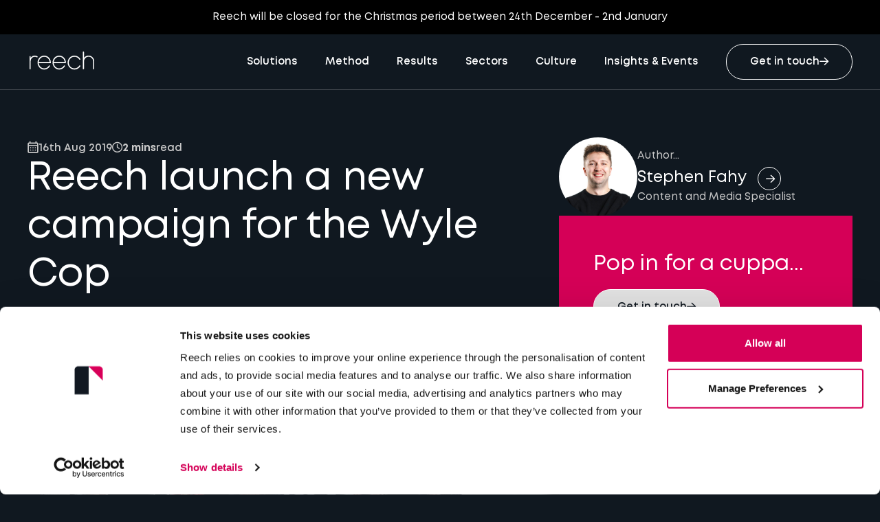

--- FILE ---
content_type: text/html; charset=UTF-8
request_url: https://reech.agency/reech-launch-new-campaign-wyle-cop-shrewsbury/
body_size: 17895
content:
<!DOCTYPE html>
<html lang="en-GB">

<head>
	<link rel="shortcut icon" href="/wp-content/themes/reech/assets/img/favicon/favicon.ico">
	<link rel="icon" type="image/png" sizes="16x16" href="/wp-content/themes/reech/assets/img/favicon/favicon-16x16.png">
	<link rel="icon" type="image/png" sizes="32x32" href="/wp-content/themes/reech/assets/img/favicon/favicon-32x32.png">
	<link rel="icon" type="image/png" sizes="48x48" href="/wp-content/themes/reech/assets/img/favicon/favicon-48x48.png">

	<meta charset="UTF-8">
	<meta name="viewport" content="width=device-width, initial-scale=1.0, viewport-fit=cover">
	<meta name="theme-color" content="#101820">
	<script type="text/javascript" data-cookieconsent="ignore">
	window.dataLayer = window.dataLayer || [];

	function gtag() {
		dataLayer.push(arguments);
	}

	gtag("consent", "default", {
		ad_personalization: "denied",
		ad_storage: "denied",
		ad_user_data: "denied",
		analytics_storage: "denied",
		functionality_storage: "denied",
		personalization_storage: "denied",
		security_storage: "granted",
		wait_for_update: 500,
	});
	gtag("set", "ads_data_redaction", true);
	gtag("set", "url_passthrough", true);
</script>
<script type="text/javascript" data-cookieconsent="ignore">
		(function (w, d, s, l, i) {
		w[l] = w[l] || [];
		w[l].push({'gtm.start': new Date().getTime(), event: 'gtm.js'});
		var f = d.getElementsByTagName(s)[0], j = d.createElement(s), dl = l !== 'dataLayer' ? '&l=' + l : '';
		j.async = true;
		j.src = 'https://www.googletagmanager.com/gtm.js?id=' + i + dl;
		f.parentNode.insertBefore(j, f);
	})(
		window,
		document,
		'script',
		'dataLayer',
		'GTM-5878VLG'
	);
</script>
<script type="text/javascript"
		id="Cookiebot"
		src="https://consent.cookiebot.com/uc.js"
		data-implementation="wp"
		data-cbid="4c3ef89d-9ab7-4f94-9205-9fa271af85d1"
					data-layer-name="dataLayer"
					data-blockingmode="auto"
	></script>
<meta name='robots' content='index, follow, max-image-preview:large, max-snippet:-1, max-video-preview:-1' />

	<!-- This site is optimized with the Yoast SEO plugin v26.6 - https://yoast.com/wordpress/plugins/seo/ -->
	<title>Reech launch a new campaign for the Wyle Cop - Reech Agency</title>
	<meta name="description" content="Reech Media has created a new campaign, promoting one of Shropshire’s most famous, independent streets – The Wyle Cop in Shrewsbury." />
	<link rel="canonical" href="https://reech.agency/reech-launch-new-campaign-wyle-cop-shrewsbury/" />
	<meta property="og:locale" content="en_GB" />
	<meta property="og:type" content="article" />
	<meta property="og:title" content="Reech launch a new campaign for the Wyle Cop - Reech Agency" />
	<meta property="og:description" content="Reech Media has created a new campaign, promoting one of Shropshire’s most famous, independent streets – The Wyle Cop in Shrewsbury." />
	<meta property="og:url" content="https://reech.agency/reech-launch-new-campaign-wyle-cop-shrewsbury/" />
	<meta property="og:site_name" content="Reech Agency" />
	<meta property="article:published_time" content="2019-08-16T13:18:50+00:00" />
	<meta property="article:modified_time" content="2024-12-02T16:27:59+00:00" />
	<meta property="og:image" content="https://reech.agency/wp-content/uploads/2019/12/69241842_1439413596198069_3566664181174239232_n.jpg" />
	<meta property="og:image:width" content="900" />
	<meta property="og:image:height" content="500" />
	<meta property="og:image:type" content="image/jpeg" />
	<meta name="author" content="Stephen Fahy" />
	<meta name="twitter:card" content="summary_large_image" />
	<meta name="twitter:label1" content="Written by" />
	<meta name="twitter:data1" content="Stephen Fahy" />
	<meta name="twitter:label2" content="Estimated reading time" />
	<meta name="twitter:data2" content="2 minutes" />
	<script type="application/ld+json" class="yoast-schema-graph">{"@context":"https://schema.org","@graph":[{"@type":"Article","@id":"https://reech.agency/reech-launch-new-campaign-wyle-cop-shrewsbury/#article","isPartOf":{"@id":"https://reech.agency/reech-launch-new-campaign-wyle-cop-shrewsbury/"},"author":{"name":"Stephen Fahy","@id":"https://reech.agency/#/schema/person/23bb9b0cfefb5296d7b72e6fa80288a1"},"headline":"Reech launch a new campaign for the Wyle Cop","datePublished":"2019-08-16T13:18:50+00:00","dateModified":"2024-12-02T16:27:59+00:00","mainEntityOfPage":{"@id":"https://reech.agency/reech-launch-new-campaign-wyle-cop-shrewsbury/"},"wordCount":343,"publisher":{"@id":"https://reech.agency/#organization"},"image":{"@id":"https://reech.agency/reech-launch-new-campaign-wyle-cop-shrewsbury/#primaryimage"},"thumbnailUrl":"https://reech.agency/wp-content/uploads/2019/12/69241842_1439413596198069_3566664181174239232_n.jpg","articleSection":["Work"],"inLanguage":"en-GB"},{"@type":"WebPage","@id":"https://reech.agency/reech-launch-new-campaign-wyle-cop-shrewsbury/","url":"https://reech.agency/reech-launch-new-campaign-wyle-cop-shrewsbury/","name":"Reech launch a new campaign for the Wyle Cop - Reech Agency","isPartOf":{"@id":"https://reech.agency/#website"},"primaryImageOfPage":{"@id":"https://reech.agency/reech-launch-new-campaign-wyle-cop-shrewsbury/#primaryimage"},"image":{"@id":"https://reech.agency/reech-launch-new-campaign-wyle-cop-shrewsbury/#primaryimage"},"thumbnailUrl":"https://reech.agency/wp-content/uploads/2019/12/69241842_1439413596198069_3566664181174239232_n.jpg","datePublished":"2019-08-16T13:18:50+00:00","dateModified":"2024-12-02T16:27:59+00:00","description":"Reech Media has created a new campaign, promoting one of Shropshire’s most famous, independent streets – The Wyle Cop in Shrewsbury.","breadcrumb":{"@id":"https://reech.agency/reech-launch-new-campaign-wyle-cop-shrewsbury/#breadcrumb"},"inLanguage":"en-GB","potentialAction":[{"@type":"ReadAction","target":["https://reech.agency/reech-launch-new-campaign-wyle-cop-shrewsbury/"]}]},{"@type":"ImageObject","inLanguage":"en-GB","@id":"https://reech.agency/reech-launch-new-campaign-wyle-cop-shrewsbury/#primaryimage","url":"https://reech.agency/wp-content/uploads/2019/12/69241842_1439413596198069_3566664181174239232_n.jpg","contentUrl":"https://reech.agency/wp-content/uploads/2019/12/69241842_1439413596198069_3566664181174239232_n.jpg","width":900,"height":500,"caption":"Wyle Cop branding"},{"@type":"BreadcrumbList","@id":"https://reech.agency/reech-launch-new-campaign-wyle-cop-shrewsbury/#breadcrumb","itemListElement":[{"@type":"ListItem","position":1,"name":"Home","item":"https://reech.agency/"},{"@type":"ListItem","position":2,"name":"Insights & Events","item":"https://reech.agency/insights-events"},{"@type":"ListItem","position":3,"name":"Reech launch a new campaign for the Wyle Cop"}]},{"@type":"WebSite","@id":"https://reech.agency/#website","url":"https://reech.agency/","name":"Reech Agency","description":"Designed to Deliver","publisher":{"@id":"https://reech.agency/#organization"},"potentialAction":[{"@type":"SearchAction","target":{"@type":"EntryPoint","urlTemplate":"https://reech.agency/?s={search_term_string}"},"query-input":{"@type":"PropertyValueSpecification","valueRequired":true,"valueName":"search_term_string"}}],"inLanguage":"en-GB"},{"@type":"Organization","@id":"https://reech.agency/#organization","name":"Reech Media","url":"https://reech.agency/","logo":{"@type":"ImageObject","inLanguage":"en-GB","@id":"https://reech.agency/#/schema/logo/image/","url":"https://reech.agency/wp-content/uploads/2022/06/Reech_Facebook_ProfilePicture.jpeg","contentUrl":"https://reech.agency/wp-content/uploads/2022/06/Reech_Facebook_ProfilePicture.jpeg","width":521,"height":521,"caption":"Reech Media"},"image":{"@id":"https://reech.agency/#/schema/logo/image/"}},{"@type":"Person","@id":"https://reech.agency/#/schema/person/23bb9b0cfefb5296d7b72e6fa80288a1","name":"Stephen Fahy","image":{"@type":"ImageObject","inLanguage":"en-GB","@id":"https://reech.agency/#/schema/person/image/","url":"https://secure.gravatar.com/avatar/49c560f13549bf6e750c20a88adf9eaa91f417b7338f0f2ed04667c28e6092b2?s=96&d=mm&r=g","contentUrl":"https://secure.gravatar.com/avatar/49c560f13549bf6e750c20a88adf9eaa91f417b7338f0f2ed04667c28e6092b2?s=96&d=mm&r=g","caption":"Stephen Fahy"},"description":"Content Specialist"}]}</script>
	<!-- / Yoast SEO plugin. -->


		<style>
			.lazyload,
			.lazyloading {
				max-width: 100%;
			}
		</style>
		<style id='wp-img-auto-sizes-contain-inline-css' type='text/css'>
img:is([sizes=auto i],[sizes^="auto," i]){contain-intrinsic-size:3000px 1500px}
/*# sourceURL=wp-img-auto-sizes-contain-inline-css */
</style>
<link rel='stylesheet' id='reech-main-css' href='https://reech.agency/wp-content/themes/reech/style.min.css?ver=1761821923' type='text/css' media='all' />
<link rel='stylesheet' id='fancybox-main-css' href='https://cdn.jsdelivr.net/npm/@fancyapps/ui/dist/fancybox.css?ver=6.9' type='text/css' media='all' />
<script type="text/javascript" src="https://code.jquery.com/jquery-3.6.0.min.js?ver=3.6.0" id="jquery-js"></script>
<script type="text/javascript" src="https://reech.agency/wp-content/themes/reech/assets/js/slick.min.js?ver=3.1.2" id="slick-js"></script>
<script type="text/javascript" src="https://kit.fontawesome.com/e794c55ffa.js?ver=6.9" id="fontawesome-js"></script>
<script type="text/javascript" src="https://cdn.jsdelivr.net/npm/@fancyapps/ui@4.0/dist/fancybox.umd.js?ver=4.0.0" id="fancybox-js"></script>
<script type="application/ld+json">{"@context":"https:\/\/schema.org","@type":"Article","headline":"Reech launch a new campaign for the Wyle Cop","datePublished":"2019-08-16 14:18:50","dateModified":"2019-08-16 13:18:50","image":["https:\/\/reech.agency\/wp-content\/uploads\/2019\/12\/69241842_1439413596198069_3566664181174239232_n.jpg"]}</script>		<script>
			document.documentElement.className = document.documentElement.className.replace('no-js', 'js');
		</script>
		<link rel="icon" href="https://reech.agency/wp-content/uploads/2024/06/cropped-favicon-48x48-1-32x32.png" sizes="32x32" />
<link rel="icon" href="https://reech.agency/wp-content/uploads/2024/06/cropped-favicon-48x48-1-192x192.png" sizes="192x192" />
<link rel="apple-touch-icon" href="https://reech.agency/wp-content/uploads/2024/06/cropped-favicon-48x48-1-180x180.png" />
<meta name="msapplication-TileImage" content="https://reech.agency/wp-content/uploads/2024/06/cropped-favicon-48x48-1-270x270.png" />
		<style type="text/css" id="wp-custom-css">
			.video-lightbox__part-preview{
	max-height: 75px;
	aspect-ratio: 2/1 !important;
}

@media screen and (max-width: 640px)
.video-lightbox__video-container__overlay-container{
	padding-bottom: 50px;
}

.page-id-18901 #CookiebotWidget{
display:none;
}


.page-id-20090{
.gform_confirmation_wrapper:not(.ajax-form) .gform_confirmation_message {
    display: flex;
    flex-direction: column;
    position: relative;
    width: 65%;
    margin: 192px auto;
    margin-bottom: 0;
    text-align: center;
}
}		</style>
		
	<!-- <script>
		window.markerConfig = {
			project: '6614033a4dbcdab7f4b179b4', 
			source: 'snippet'
		};

		!function(e,r,a){if(!e.__Marker){e.__Marker={};var t=[],n={__cs:t};["show","hide","isVisible","capture","cancelCapture","unload","reload","isExtensionInstalled","setReporter","setCustomData","on","off"].forEach(function(e){n[e]=function(){var r=Array.prototype.slice.call(arguments);r.unshift(e),t.push(r)}}),e.Marker=n;var s=r.createElement("script");s.async=1,s.src="https://edge.marker.io/latest/shim.js";var i=r.getElementsByTagName("script")[0];i.parentNode.insertBefore(s,i)}}(window,document);
	</script> -->

	<script src="https://unpkg.com/@dotlottie/player-component@2.3.0/dist/dotlottie-player.mjs" type="module"></script>

	<!-- endinject -->
</head>

<body class="wp-singular post-template-default single single-post postid-1739 single-format-standard wp-theme-reech">	<header class="header">
            <div class="global-website-notice">
        <div class="container-fluid">
            Reech will be closed for the Christmas period between 24th December - 2nd January                    </div>
    </div>

        <div class="container-fluid">
            <div class="logo-contain">
                <div class="logo">
                    <a href="/" title="Visit our Homepage">
                        <?xml version="1.0" encoding="utf-8"?>
<!-- Generator: Adobe Illustrator 26.1.0, SVG Export Plug-In . SVG Version: 6.00 Build 0)  -->
<svg version="1.1" id="Layer_1" xmlns="http://www.w3.org/2000/svg" xmlns:xlink="http://www.w3.org/1999/xlink" x="0px" y="0px"
	 viewBox="0 0 216.4 66.2" style="enable-background:new 0 0 216.4 66.2;" xml:space="preserve">
<style type="text/css">
	.st0{fill:#FFFFFF;}
</style>
<g>
	<path class="st0" d="M51.5,17.1c-11.8,0-21.4,10-21.4,22.4c0,12.3,9.6,22.4,21.4,22.4c7.5,0,14.6-4.2,18.4-11
		c0.2-0.3,0.2-0.6,0.1-0.9s-0.3-0.6-0.6-0.7l-1.1-0.6c-0.6-0.3-1.3-0.1-1.6,0.5c-3.2,5.6-9,9.1-15.2,9.1c-9.1,0-16.7-7.4-17.6-16.8
		h37.7c0.7,0,1.2-0.5,1.2-1.2v-0.6C72.9,27.1,63.3,17.1,51.5,17.1z M33.9,37.6c0.9-9.5,8.5-16.8,17.6-16.8s16.7,7.4,17.6,16.8H33.9z
		"/>
	<path class="st0" d="M167,49.2l-1.1-0.6c-0.6-0.3-1.3-0.1-1.6,0.5c-3.3,5.6-9.3,9.1-15.7,9.1c-10.1,0-18.3-8.4-18.3-18.7
		s8.2-18.7,18.3-18.7c6.4,0,12.4,3.5,15.7,9c0.3,0.6,1.1,0.8,1.6,0.5l1.1-0.6c0.3-0.2,0.5-0.4,0.6-0.8c0.1-0.3,0-0.7-0.1-0.9
		c-3.9-6.7-11.2-10.9-18.9-10.9c-12.1,0-22,10-22,22.4c0,12.3,9.9,22.4,22,22.4c7.7,0,15-4.2,18.9-10.9c0.2-0.3,0.2-0.6,0.1-0.9
		C167.5,49.6,167.3,49.4,167,49.2z"/>
	<path class="st0" d="M99.7,17.1c-11.8,0-21.4,10-21.4,22.4c0,12.3,9.6,22.4,21.4,22.4c7.5,0,14.6-4.2,18.4-11
		c0.2-0.3,0.2-0.6,0.1-0.9s-0.3-0.6-0.6-0.7l-1.1-0.6c-0.6-0.3-1.3-0.1-1.6,0.5c-3.2,5.6-9,9.1-15.2,9.1c-9.1,0-16.7-7.4-17.6-16.8
		h37.7c0.7,0,1.2-0.5,1.2-1.2v-0.6C121.1,27.1,111.5,17.1,99.7,17.1z M117.3,37.6H82.1c0.9-9.5,8.5-16.8,17.6-16.8
		C108.8,20.8,116.5,28.2,117.3,37.6z"/>
	<path class="st0" d="M196.1,17.2c-6.6-0.8-13,1.9-17,7.2v-19c0-0.7-0.5-1.2-1.2-1.2h-1.2c-0.7,0-1.2,0.5-1.2,1.2v54.3
		c0,0.7,0.5,1.2,1.2,1.2h1.2c0.7,0,1.2-0.5,1.2-1.2V35.9c0-7.9,6.4-14.8,14-15.2c4.1-0.2,7.9,1.2,10.8,4.1c2.9,2.8,4.6,6.6,4.6,10.6
		v24.3c0,0.7,0.5,1.2,1.2,1.2h1.2c0.7,0,1.2-0.5,1.2-1.2V35.8C212.2,26.4,205.2,18.4,196.1,17.2z"/>
	<path class="st0" d="M30,19.7c-2.6-1.7-5.7-2.6-8.8-2.6c-5.2,0-10,2.5-13.2,6.8v-4.1c0-0.7-0.5-1.2-1.2-1.2H5.6
		c-0.7,0-1.2,0.5-1.2,1.2v39.9c0,0.7,0.5,1.2,1.2,1.2h1.2c0.7,0,1.2-0.5,1.2-1.2V35.1c0-7.8,5.9-14.2,13.2-14.2
		c2.4,0,4.7,0.7,6.7,1.9c0.6,0.4,1.3,0.2,1.7-0.3l0.7-1c0.2-0.3,0.3-0.6,0.2-1C30.5,20.1,30.3,19.9,30,19.7z"/>
</g>
</svg>
                    </a>
                </div>
                <div class="logo-rubric">
                    <a href="/" title="Visit our Homepage">
                        <svg xmlns:dc="http://purl.org/dc/elements/1.1/" xmlns:cc="http://creativecommons.org/ns#" xmlns:rdf="http://www.w3.org/1999/02/22-rdf-syntax-ns#" xmlns:svg="http://www.w3.org/2000/svg" xmlns="http://www.w3.org/2000/svg" xmlns:sodipodi="http://sodipodi.sourceforge.net/DTD/sodipodi-0.dtd" xmlns:inkscape="http://www.inkscape.org/namespaces/inkscape" inkscape:version="1.0 (4035a4f, 2020-05-01)" height="110" width="110" sodipodi:docname="Reech-Icon.svg" xml:space="preserve" viewBox="0 0 226.3 226.4" y="0px" x="0px" id="Layer_1" version="1.1">
   <metadata id="metadata852">
      <rdf:RDF>
         <cc:Work rdf:about="">
            <dc:format>image/svg+xml</dc:format>
            <dc:type rdf:resource="http://purl.org/dc/dcmitype/StillImage" />
         </cc:Work>
      </rdf:RDF>
   </metadata>
   <defs id="defs850" />
   <sodipodi:namedview inkscape:current-layer="Layer_1" inkscape:window-maximized="0" inkscape:window-y="25" inkscape:window-x="0" inkscape:cy="113.14999" inkscape:cx="113.15001" inkscape:zoom="1.2495545" showgrid="false" id="namedview848" inkscape:window-height="845" inkscape:window-width="1920" inkscape:pageshadow="2" inkscape:pageopacity="0" guidetolerance="10" gridtolerance="10" objecttolerance="10" borderopacity="1" bordercolor="#666666" pagecolor="#ffffff" />
   <style id="style839" type="text/css">
	.st0{fill:#FFFFFF;}
	.st-rm-pink{fill:#D50057;}
</style>
   <g transform="translate(-307.8,-184.5)" id="g845">
      <path id="path841" d="m 534.1,214.5 c 0,-16.6 -13.8,-30 -30.9,-30 h -82.3 l 113.2,113.2 z" class="st-rm-pink" />
      <path id="path843" d="m 337.8,184.5 c -16.6,0 -30,13.4 -30,30 v 83.2 113.2 H 421 V 297.7 184.5 Z" class="st0" />
   </g>
</svg>                    </a>
                </div>
            </div>

                            <span class="nav-toggle" title="Navigation toggle">
                    <span class="line line-1"></span>
                    <span class="line line-3"></span>
                </span>
            
            <nav class="site-navigation desktop-only">
                <ul>
                    <li id="menu-item-15424" class="solutions menu-item menu-item-type-post_type menu-item-object-page menu-item-has-children menu-item-15424 with-image"><a href="https://reech.agency/solutions/">Solutions</a><span class='sub-menu-toggle'><i class='fa-regular fa-chevron-right'></i></span><div class="sub-menu"><figure><img src='https://reech.agency/wp-content/uploads/2024/04/MenuShapes2.png' alt='Menu image' loading='lazy' /></figure><div class='container'><div><h3 class='desktop-only'>Driving business <font color="D50057">growth.</font></h3><span class='mob-only sub-menu-title' style='display: none;'>Solutions</span><ul><li id="menu-item-15430" class="menu-item menu-item-type-post_type menu-item-object-solutions menu-item-15430"><a href="https://reech.agency/solutions/strategy/">Strategy</a></li><li id="menu-item-20231" class="menu-item menu-item-type-post_type menu-item-object-solutions menu-item-20231"><a href="https://reech.agency/solutions/b2b/">B2B</a></li><li id="menu-item-15432" class="menu-item menu-item-type-post_type menu-item-object-solutions menu-item-15432"><a href="https://reech.agency/solutions/branding/">Branding</a></li><li id="menu-item-15436" class="menu-item menu-item-type-post_type menu-item-object-solutions menu-item-15436"><a href="https://reech.agency/solutions/web/">Web</a></li><li id="menu-item-15442" class="menu-item menu-item-type-post_type menu-item-object-solutions menu-item-15442"><a href="https://reech.agency/solutions/seo/">SEO</a></li><li id="menu-item-15435" class="menu-item menu-item-type-post_type menu-item-object-solutions menu-item-15435"><a href="https://reech.agency/solutions/paid-search/">Paid Search</a></li><li id="menu-item-15438" class="menu-item menu-item-type-post_type menu-item-object-solutions menu-item-15438"><a href="https://reech.agency/solutions/paid-social-media/">Paid Social Media</a></li><li id="menu-item-15441" class="menu-item menu-item-type-post_type menu-item-object-solutions menu-item-15441"><a href="https://reech.agency/solutions/organic-social-media/">Organic Social Media</a></li><li id="menu-item-15437" class="menu-item menu-item-type-post_type menu-item-object-solutions menu-item-15437"><a href="https://reech.agency/solutions/media/">Media Production</a></li><li id="menu-item-15439" class="menu-item menu-item-type-post_type menu-item-object-solutions menu-item-15439"><a href="https://reech.agency/solutions/email/">Email</a></li><li id="menu-item-15440" class="menu-item menu-item-type-post_type menu-item-object-solutions menu-item-15440"><a href="https://reech.agency/solutions/pr/">PR &#038; Content</a></li><li id="menu-item-17387" class="menu-item menu-item-type-post_type menu-item-object-solutions menu-item-17387"><a href="https://reech.agency/solutions/ux-cro/">UX &#038; CRO</a></li><li id="menu-item-15443" class="view-all menu-item menu-item-type-custom menu-item-object-custom menu-item-15443"><a href="/solutions">View all</a></li></ul></div></div></div></li><li id="menu-item-15426" class="menu-item menu-item-type-post_type menu-item-object-page menu-item-15426"><a href="https://reech.agency/method/">Method</a></li><li id="menu-item-17139" class="menu-item menu-item-type-post_type menu-item-object-page menu-item-17139"><a href="https://reech.agency/results/">Results</a></li><li id="menu-item-17962" class="menu-item menu-item-type-post_type menu-item-object-page menu-item-17962"><a href="https://reech.agency/sectors/">Sectors</a></li><li id="menu-item-15427" class="two-col menu-item menu-item-type-post_type menu-item-object-page menu-item-has-children menu-item-15427 with-image"><a href="https://reech.agency/culture/">Culture</a><span class='sub-menu-toggle'><i class='fa-regular fa-chevron-right'></i></span><div class="sub-menu"><figure><img src='https://reech.agency/wp-content/uploads/2024/04/MenuShapes2.png' alt='Menu image' loading='lazy' /></figure><div class='container'><div><h3 class='desktop-only'>The catalyst for <font color="D50057">creativity.</font></h3><span class='mob-only sub-menu-title' style='display: none;'>Culture</span><ul><li id="menu-item-15452" class="menu-item menu-item-type-post_type menu-item-object-page menu-item-15452 with-image"><a href="https://reech.agency/culture/our-people/"><figure><img src='https://reech.agency/wp-content/uploads/2024/04/tom-people-reech.jpg' alt='Menu image' loading='lazy' /></figure><span>Our People</span></a></li><li id="menu-item-15453" class="menu-item menu-item-type-post_type menu-item-object-page menu-item-15453 with-image"><a href="https://reech.agency/culture/community/"><figure><img src='https://reech.agency/wp-content/uploads/2025/01/BizFest2023_WebRes-74.jpg' alt='Menu image' loading='lazy' /></figure><span>Community</span></a></li><li id="menu-item-17903" class="menu-item menu-item-type-post_type menu-item-object-page menu-item-17903 with-image"><a href="https://reech.agency/our-impact/"><figure><img src='https://reech.agency/wp-content/uploads/2025/02/Reech_Blogs_February252.jpg' alt='Menu image' loading='lazy' /></figure><span>Our Impact</span></a></li></ul></div></div></div></li><li id="menu-item-19888" class="menu-item menu-item-type-post_type menu-item-object-page menu-item-19888"><a href="https://reech.agency/insights-and-events/">Insights &#038; Events</a></li><li id="menu-item-15429" class="mob-only menu-item menu-item-type-post_type menu-item-object-page menu-item-15429"><a href="https://reech.agency/contact-us/">Contact Us</a></li>                    <li class="contact desktop-only">
                                                <a class="btn primary" href="/contact-us">Get in touch</a>
                                            </li>
                </ul>
            </nav>

            <nav class="mobile-navigation mob-only">
                <ul>
                                    <li class="solutions menu-item menu-item-type-post_type menu-item-object-page menu-item-has-children menu-item-15424 with-image"><a href="https://reech.agency/solutions/">Solutions</a><span class='sub-menu-toggle'><i class='fa-regular fa-chevron-right'></i></span><div class="sub-menu"><figure><img src='https://reech.agency/wp-content/uploads/2024/04/MenuShapes2.png' alt='Menu image' loading='lazy' /></figure><div class='container'><div><h3 class='desktop-only'>Driving business <font color="D50057">growth.</font></h3><span class='mob-only sub-menu-title' style='display: none;'>Solutions</span><ul><li class="menu-item menu-item-type-post_type menu-item-object-solutions menu-item-15430"><a href="https://reech.agency/solutions/strategy/">Strategy</a></li><li class="menu-item menu-item-type-post_type menu-item-object-solutions menu-item-20231"><a href="https://reech.agency/solutions/b2b/">B2B</a></li><li class="menu-item menu-item-type-post_type menu-item-object-solutions menu-item-15432"><a href="https://reech.agency/solutions/branding/">Branding</a></li><li class="menu-item menu-item-type-post_type menu-item-object-solutions menu-item-15436"><a href="https://reech.agency/solutions/web/">Web</a></li><li class="menu-item menu-item-type-post_type menu-item-object-solutions menu-item-15442"><a href="https://reech.agency/solutions/seo/">SEO</a></li><li class="menu-item menu-item-type-post_type menu-item-object-solutions menu-item-15435"><a href="https://reech.agency/solutions/paid-search/">Paid Search</a></li><li class="menu-item menu-item-type-post_type menu-item-object-solutions menu-item-15438"><a href="https://reech.agency/solutions/paid-social-media/">Paid Social Media</a></li><li class="menu-item menu-item-type-post_type menu-item-object-solutions menu-item-15441"><a href="https://reech.agency/solutions/organic-social-media/">Organic Social Media</a></li><li class="menu-item menu-item-type-post_type menu-item-object-solutions menu-item-15437"><a href="https://reech.agency/solutions/media/">Media Production</a></li><li class="menu-item menu-item-type-post_type menu-item-object-solutions menu-item-15439"><a href="https://reech.agency/solutions/email/">Email</a></li><li class="menu-item menu-item-type-post_type menu-item-object-solutions menu-item-15440"><a href="https://reech.agency/solutions/pr/">PR &#038; Content</a></li><li class="menu-item menu-item-type-post_type menu-item-object-solutions menu-item-17387"><a href="https://reech.agency/solutions/ux-cro/">UX &#038; CRO</a></li><li class="view-all menu-item menu-item-type-custom menu-item-object-custom menu-item-15443"><a href="/solutions">View all</a></li></ul></div></div></div></li><li class="menu-item menu-item-type-post_type menu-item-object-page menu-item-15426"><a href="https://reech.agency/method/">Method</a></li><li class="menu-item menu-item-type-post_type menu-item-object-page menu-item-17139"><a href="https://reech.agency/results/">Results</a></li><li class="menu-item menu-item-type-post_type menu-item-object-page menu-item-17962"><a href="https://reech.agency/sectors/">Sectors</a></li><li class="two-col menu-item menu-item-type-post_type menu-item-object-page menu-item-has-children menu-item-15427 with-image"><a href="https://reech.agency/culture/">Culture</a><span class='sub-menu-toggle'><i class='fa-regular fa-chevron-right'></i></span><div class="sub-menu"><figure><img src='https://reech.agency/wp-content/uploads/2024/04/MenuShapes2.png' alt='Menu image' loading='lazy' /></figure><div class='container'><div><h3 class='desktop-only'>The catalyst for <font color="D50057">creativity.</font></h3><span class='mob-only sub-menu-title' style='display: none;'>Culture</span><ul><li class="menu-item menu-item-type-post_type menu-item-object-page menu-item-15452 with-image"><a href="https://reech.agency/culture/our-people/"><figure><img src='https://reech.agency/wp-content/uploads/2024/04/tom-people-reech.jpg' alt='Menu image' loading='lazy' /></figure><span>Our People</span></a></li><li class="menu-item menu-item-type-post_type menu-item-object-page menu-item-15453 with-image"><a href="https://reech.agency/culture/community/"><figure><img src='https://reech.agency/wp-content/uploads/2025/01/BizFest2023_WebRes-74.jpg' alt='Menu image' loading='lazy' /></figure><span>Community</span></a></li><li class="menu-item menu-item-type-post_type menu-item-object-page menu-item-17903 with-image"><a href="https://reech.agency/our-impact/"><figure><img src='https://reech.agency/wp-content/uploads/2025/02/Reech_Blogs_February252.jpg' alt='Menu image' loading='lazy' /></figure><span>Our Impact</span></a></li></ul></div></div></div></li><li class="menu-item menu-item-type-post_type menu-item-object-page menu-item-19888"><a href="https://reech.agency/insights-and-events/">Insights &#038; Events</a></li><li class="mob-only menu-item menu-item-type-post_type menu-item-object-page menu-item-15429"><a href="https://reech.agency/contact-us/">Contact Us</a></li>                                </ul>
            </nav>
        </div>

	</header><!-- .header --> 
    <main>
<section id="single_post" class="page-content post">
    <div class="container-xxl">
        <article>
            <div class="breadcrumb"> <span><span><a href="https://reech.agency/">Home</a></span> <span class="rm-smoke">/</span> <span><a href="https://reech.agency/insights-events">Insights & Events</a></span> <span class="rm-smoke">/</span> <span class="breadcrumb_last" aria-current="page"><strong>Reech launch a new campaign for the Wyle Cop</strong></span></span></div>            <header>
                <div class="post-details rm-cloud">
                                            <span><svg xmlns="http://www.w3.org/2000/svg" width="14" height="16" viewBox="0 0 14 16" fill="none">
  <path d="M1.75 15.75C1.3375 15.75 0.984375 15.6031 0.690625 15.3094C0.396875 15.0156 0.25 14.6625 0.25 14.25V3.75C0.25 3.3375 0.396875 2.98438 0.690625 2.69063C0.984375 2.39688 1.3375 2.25 1.75 2.25H2.5V0.75H4V2.25H10V0.75H11.5V2.25H12.25C12.6625 2.25 13.0156 2.39688 13.3094 2.69063C13.6031 2.98438 13.75 3.3375 13.75 3.75V14.25C13.75 14.6625 13.6031 15.0156 13.3094 15.3094C13.0156 15.6031 12.6625 15.75 12.25 15.75H1.75ZM1.75 14.25H12.25V6.75H1.75V14.25ZM1.75 5.25H12.25V3.75H1.75V5.25ZM7 9.75C6.7875 9.75 6.60938 9.67813 6.46563 9.53438C6.32188 9.39062 6.25 9.2125 6.25 9C6.25 8.7875 6.32188 8.60938 6.46563 8.46563C6.60938 8.32188 6.7875 8.25 7 8.25C7.2125 8.25 7.39063 8.32188 7.53438 8.46563C7.67813 8.60938 7.75 8.7875 7.75 9C7.75 9.2125 7.67813 9.39062 7.53438 9.53438C7.39063 9.67813 7.2125 9.75 7 9.75ZM4 9.75C3.7875 9.75 3.60938 9.67813 3.46562 9.53438C3.32187 9.39062 3.25 9.2125 3.25 9C3.25 8.7875 3.32187 8.60938 3.46562 8.46563C3.60938 8.32188 3.7875 8.25 4 8.25C4.2125 8.25 4.39062 8.32188 4.53438 8.46563C4.67812 8.60938 4.75 8.7875 4.75 9C4.75 9.2125 4.67812 9.39062 4.53438 9.53438C4.39062 9.67813 4.2125 9.75 4 9.75ZM10 9.75C9.7875 9.75 9.60938 9.67813 9.46563 9.53438C9.32188 9.39062 9.25 9.2125 9.25 9C9.25 8.7875 9.32188 8.60938 9.46563 8.46563C9.60938 8.32188 9.7875 8.25 10 8.25C10.2125 8.25 10.3906 8.32188 10.5344 8.46563C10.6781 8.60938 10.75 8.7875 10.75 9C10.75 9.2125 10.6781 9.39062 10.5344 9.53438C10.3906 9.67813 10.2125 9.75 10 9.75ZM7 12.75C6.7875 12.75 6.60938 12.6781 6.46563 12.5344C6.32188 12.3906 6.25 12.2125 6.25 12C6.25 11.7875 6.32188 11.6094 6.46563 11.4656C6.60938 11.3219 6.7875 11.25 7 11.25C7.2125 11.25 7.39063 11.3219 7.53438 11.4656C7.67813 11.6094 7.75 11.7875 7.75 12C7.75 12.2125 7.67813 12.3906 7.53438 12.5344C7.39063 12.6781 7.2125 12.75 7 12.75ZM4 12.75C3.7875 12.75 3.60938 12.6781 3.46562 12.5344C3.32187 12.3906 3.25 12.2125 3.25 12C3.25 11.7875 3.32187 11.6094 3.46562 11.4656C3.60938 11.3219 3.7875 11.25 4 11.25C4.2125 11.25 4.39062 11.3219 4.53438 11.4656C4.67812 11.6094 4.75 11.7875 4.75 12C4.75 12.2125 4.67812 12.3906 4.53438 12.5344C4.39062 12.6781 4.2125 12.75 4 12.75ZM10 12.75C9.7875 12.75 9.60938 12.6781 9.46563 12.5344C9.32188 12.3906 9.25 12.2125 9.25 12C9.25 11.7875 9.32188 11.6094 9.46563 11.4656C9.60938 11.3219 9.7875 11.25 10 11.25C10.2125 11.25 10.3906 11.3219 10.5344 11.4656C10.6781 11.6094 10.75 11.7875 10.75 12C10.75 12.2125 10.6781 12.3906 10.5344 12.5344C10.3906 12.6781 10.2125 12.75 10 12.75Z" fill="#101820"/>
</svg> 16th Aug 2019</span>
                        <span><i class="fa-regular fa-clock"></i> <strong class="reading-time">2 mins</strong>read</span>
                                    </div>
                <h1>Reech launch a new campaign for the Wyle Cop</h1>
            </header>

            
                                                <figure class="">
                        <img width="900" height="500" src="https://reech.agency/wp-content/uploads/2019/12/69241842_1439413596198069_3566664181174239232_n.jpg" class="attachment-large size-large" alt="Wyle Cop branding" decoding="async" fetchpriority="high" srcset="https://reech.agency/wp-content/uploads/2019/12/69241842_1439413596198069_3566664181174239232_n.jpg 900w, https://reech.agency/wp-content/uploads/2019/12/69241842_1439413596198069_3566664181174239232_n-720x400.jpg 720w, https://reech.agency/wp-content/uploads/2019/12/69241842_1439413596198069_3566664181174239232_n-768x427.jpg 768w" sizes="(max-width: 900px) 100vw, 900px" />                    </figure>
                            
            <p><strong>Our team at Reech has created a new campaign, promoting one of Shropshire&#8217;s most famous, independent streets &#8211; <a href="https://www.facebook.com/WyleCop/?rf=703048676404877">The Wyle Cop</a> in Shrewsbury.</strong></p>
<p>Reech has recently completed a project for <a href="https://sodencollection.com/">The Soden Collection</a>, an art gallery on the <a href="https://www.google.com/maps/place/Wyle+Cop,+Shrewsbury/data=!4m2!3m1!1s0x487a9e5bbd416a17:0xf13b7133b830bc1a?sa=X&amp;ved=2ahUKEwimiuLEuPzrAhXFURUIHZmHBzAQ8gEwAHoECAsQAQ">Wyle Cop</a>. The marketing agency was then approached by the Managing Director of The Soden Collection, Jonathan Soden, and asked to look at a wider project to help brand the Wyle Cop as a unique shopping destination.</p>
<p>Reech prepared five <a href="https://reech.media/services/branding/">brand</a> options and invited over 24 business owners on the Wyle Cop to attend their offices on the Shrewsbury Business Park to come and vote on the new face of the Wyle Cop. To promote the street, Reech has also been working closely with Shropshire-based media production company, <a href="https://www.7video.co.uk/">7video</a>, to create a promotional video of the Wyle Cop and individual videos of several businesses on the street.</p>
<p><img decoding="async" class="wp-image-13547 size-full" src="https://reech.agency/wp-content/uploads/2019/08/WyleCop-August201916of31-900x500-1.jpg" alt="Wyle Cop retailers" width="900" height="500" loading="lazy" /></p>
<p>The brand is set to be unveiled on 24th-25th August during an event on the Wyle Cop with live music, offers and entertainment. Residing in the heart of Shrewsbury town centre, The Wyle Cop is home to the longest row of uninterrupted independent shops in the UK. From period and vintage interiors to classic and cutting-edge couture, Wyle Cop offers something for everyone.</p>
<p><img decoding="async" class="wp-image-13549 size-full" src="https://reech.agency/wp-content/uploads/2019/08/2.jpg" alt="Rob and Dena from Reech" width="1177" height="785" loading="lazy" /></p>
<blockquote><p>There is a huge sense of community on Wyle Cop and, although each shop is very different, this new campaign is all about coming together. Shrewsbury is a wonderful town with an amazing array of independent shops. As our campaign gathers pace, we will ensure it is an even more attractive place to visit!</p>
<p>Jonathan Soden, Managing Director at The Soden Collection</p>
<p>The response has been great! All the business owners have got together and embraced the work we have been doing. We&#8217;ve developed a new logo, we&#8217;re creating a film alongside 7video, Facebook advertising and more, getting all the independent businesses together to promote the Wyle Cop as a destination for people to come and visit.</p>
<p>Rob Hughes, Managing Director at Reech</p></blockquote>
        </article>

        <aside>
            <article class="author">
                <a href="/contact-us">
                    <figure>
                        <img width="720" height="720" src="https://reech.agency/wp-content/uploads/2023/08/Reech_Headshots_ProfilePictures_Stephen-720x720.jpg" class="attachment-medium size-medium wp-post-image" alt="Stephen Fahy | Reech" decoding="async" srcset="https://reech.agency/wp-content/uploads/2023/08/Reech_Headshots_ProfilePictures_Stephen-720x720.jpg 720w, https://reech.agency/wp-content/uploads/2023/08/Reech_Headshots_ProfilePictures_Stephen-1024x1024.jpg 1024w, https://reech.agency/wp-content/uploads/2023/08/Reech_Headshots_ProfilePictures_Stephen-400x400.jpg 400w, https://reech.agency/wp-content/uploads/2023/08/Reech_Headshots_ProfilePictures_Stephen-768x768.jpg 768w" sizes="(max-width: 720px) 100vw, 720px" loading="lazy" />                    </figure>
                    <header>
                        <p class="rm-cloud">Author...</p>
                        <h4>Stephen Fahy</h4>
                        <p class="rm-cloud">Content and Media Specialist</p>
                    </header>
                </a>
            </article>

            
                <article class="get-in-touch bgcolor-passion">
                    <header>
                        <h3>Pop in for a cuppa...</h3>
                    </header>
                    <footer>
                        <a class="btn primary light" href="/contact-us">Get in touch</a>
                    </footer>
                </article>

                <div class="latest-insights">
                    <h4>Latest insights...</h4>

                                            <ul>
                                                            <li>
                                    <a href="https://reech.agency/how-email-marketing-can-nurture-leads-increase-customer-retention/">
                                        <h5>How Email Marketing Can Nurture Leads &amp; Increase Customer Retention</h5>
                                        <p class="rm-cloud">By Lee Bishop <strong>7 min</strong> read</p>
                                    </a>
                                </li>
                                                            <li>
                                    <a href="https://reech.agency/2026-marketing-trends-the-top-digital-marketing-trends-to-watch/">
                                        <h5>2026 Marketing Trends: The Top Digital Marketing Trends to Watch</h5>
                                        <p class="rm-cloud">By Rob Hughes <strong>7 min</strong> read</p>
                                    </a>
                                </li>
                                                            <li>
                                    <a href="https://reech.agency/the-recipe-for-success-branding-and-marketing-strategies-for-food-drink-businesses/">
                                        <h5>The Recipe for Success: Branding and Marketing Strategies for Food &amp; Drink Businesses</h5>
                                        <p class="rm-cloud">By Chloe Andrews <strong>7 min</strong> read</p>
                                    </a>
                                </li>
                                                    </ul>
                                    </div>

                    </aside>

    </div>
</section>


    <section class="article-column-repeater">
        <div class="container-xxl">
            <article class="heading align-">
                <header>
                    <h2>More insights</h2>
                </header>
                <aside>
                    <a class="btn-secondary" href="/insights">View all insights</a>
                </aside>
            </article>
            <div class="article-column-repeater__wrapper">
                
<article class="column layout-2">
    <a href="https://reech.agency/driving-awareness-with-financial-service-providers-a-multi-channel-campaign-for-protect-group/">
        <figure>
            <img src="https://reech.agency/wp-content/uploads/2025/11/Reech_Blogs_Dec_2025_Showcase_Hero-scaled.jpg" alt="Reech Blogs Dec Showcase Hero" loading="lazy">
                            <figcaption class="tag">Work</figcaption>
                    </figure>
        <header>
            <p class="rm-cloud">22nd Dec 2025</p>
            <h3>Driving Awareness with Financial Service Providers. A Multi-Channel Campaign for Protect Group</h3>
            <p class="rm-cloud author-read-time">By <span>Dena</span> <span>Evans</span> <strong class="reading-time"> <i class="fa-regular fa-clock"></i>3 mins</strong> read</p>
        </header>
    </a>
</article>
<article class="column layout-2">
    <a href="https://reech.agency/reechs-2025-in-rewind-no-ordinary-year/">
        <figure>
            <img src="https://reech.agency/wp-content/uploads/2025/12/Reech_NewHQ_MediaDec25_WebRes-59.jpg" alt="Marketing agency Shropshire | Reech" loading="lazy">
                            <figcaption class="tag">Team</figcaption>
                    </figure>
        <header>
            <p class="rm-cloud">19th Dec 2025</p>
            <h3>Reech’s 2025 in Rewind: No Ordinary Year</h3>
            <p class="rm-cloud author-read-time">By <span>Rob</span> <span>Hughes</span> <strong class="reading-time"> <i class="fa-regular fa-clock"></i>5 mins</strong> read</p>
        </header>
    </a>
</article>            </div>
        </div>
    </section>



<!-- Page footer upper --->


    <section class="page-footer-upper rigid">

        <dotlottie-player src="/wp-content/uploads/2024/04/FooterAnimation-Stretch.json" background="transparent" speed="1" loop autoplay></dotlottie-player>

        <div class="container-xxl">
            <article>
                                    <header>
                        <h2>Ready to take your growth plans to the <font color="#F2CD00">next level?</font></h2>
                                            </header>
                    <footer>
                        <a class="btn primary light" href="/contact-us">Get in touch</a>
                    </footer>
                            </article>

            
        </div>
    </section>


</main>

<!-- Footer -->
<footer class="footer">
    <div class="container-xxl">
        <div>
            <div>
                <a class="email-us h4" href="/cdn-cgi/l/email-protection#adc5c8c1c1c2eddfc8c8cec583cccac8c3ced4" title="Email us" target="_blank">
                    <i class="fa-light fa-envelope"></i>
                    <span><span class="__cf_email__" data-cfemail="1078757c7c7f5062757573783e7177757e7369">[email&#160;protected]</span></span>
                </a>
                <div class="contact-inline">
                    <a class="call-us h4 phone" href="tel:01743 296 700" title="Call us" target="_blank">
                        <i class="fa-light fa-phone rm-spark"></i>
                        <span>01743 296 700</span>
                    </a>
                                            <a class="call-us h4 whatsapp" href="https://wa.me/message/4GCMR3MLK55UP1" title="Send us a message" target="_blank">
                            <i class="fa-brands fa-whatsapp" style="color: #25d366; font-size: 21px;" aria-hidden="true"></i>
                            <span>Send us a message</span>
                        </a>
                                    </div>

                <a href="https://www.google.com/maps/dir//The Barn, 16-17 The Hay Yard, Shrewsbury, Shropshire, SY2 6NH/" class="address" target="_blank">The Barn, 16-17 The Hay Yard, Shrewsbury, Shropshire, SY2 6NH</a>
            </div>

                            <div class="accreds">
                                            <div>
                            <svg width="97" height="164" viewBox="0 0 97 164" fill="none" xmlns="http://www.w3.org/2000/svg">
<path d="M28.27 47.92H48.25C53.11 47.92 59.52 47.92 62.83 49.93C66.46 52.09 69.31 56.02 69.31 61.43C69.31 67.29 66.23 71.69 61.13 73.77V73.93C67.92 75.32 71.62 80.41 71.62 87.2C71.62 95.3 65.83 103.02 54.88 103.02H28.27V47.92ZM35.6 71.6H50.27C58.6 71.6 62 68.59 62 62.8C62 55.16 56.6 54.08 50.27 54.08H35.6V71.6ZM35.6 96.83H53.97C60.29 96.83 64.31 92.97 64.31 86.96C64.31 79.78 58.52 77.78 52.35 77.78H35.6V96.83Z" fill="white"/>
<path d="M90.37 75.48C90.37 98.62 71.61 117.38 48.46 117.38C25.32 117.38 6.55996 98.62 6.55996 75.48C6.55996 52.34 25.32 33.58 48.46 33.58C71.61 33.59 90.37 52.35 90.37 75.48ZM48.47 27.2C21.82 27.2 0.209961 48.81 0.209961 75.46C0.209961 102.11 21.82 123.72 48.47 123.72C75.13 123.72 96.74 102.11 96.74 75.46C96.74 48.81 75.13 27.2 48.47 27.2Z" fill="white"/>
<path d="M96.63 133.91H0.299988V140.24H96.63V133.91Z" fill="white"/>
<path d="M93.62 126.94C93.74 126.94 93.85 126.93 93.96 126.93C94.06 126.92 94.16 126.9 94.24 126.87C94.33 126.83 94.39 126.77 94.44 126.7C94.49 126.62 94.51 126.52 94.51 126.39C94.51 126.28 94.49 126.18 94.45 126.12C94.41 126.05 94.35 126 94.28 125.97C94.21 125.93 94.14 125.91 94.04 125.89C93.95 125.88 93.87 125.88 93.77 125.88H93.08V126.95H93.62V126.94ZM93.85 125.44C94.25 125.44 94.54 125.52 94.74 125.68C94.93 125.84 95.03 126.08 95.03 126.41C95.03 126.72 94.94 126.93 94.78 127.08C94.61 127.22 94.4 127.3 94.14 127.33L95.1 128.81H94.54L93.62 127.36H93.07V128.81H92.54V125.45H93.85V125.44ZM91.49 128.09C91.6 128.39 91.77 128.66 91.99 128.88C92.2 129.1 92.45 129.27 92.74 129.4C93.02 129.52 93.34 129.58 93.67 129.58C94.01 129.58 94.32 129.52 94.6 129.4C94.89 129.27 95.14 129.1 95.35 128.88C95.56 128.66 95.73 128.4 95.84 128.09C95.96 127.79 96.03 127.47 96.03 127.12C96.03 126.77 95.97 126.45 95.84 126.15C95.72 125.85 95.55 125.59 95.35 125.37C95.13 125.15 94.88 124.98 94.6 124.86C94.32 124.74 94 124.67 93.67 124.67C93.34 124.67 93.02 124.74 92.74 124.86C92.45 124.99 92.19 125.16 91.99 125.37C91.77 125.59 91.61 125.85 91.49 126.15C91.37 126.45 91.31 126.76 91.31 127.12C91.3 127.46 91.36 127.79 91.49 128.09ZM91.01 125.98C91.16 125.63 91.37 125.34 91.63 125.08C91.89 124.82 92.2 124.63 92.55 124.48C92.9 124.33 93.28 124.26 93.66 124.26C94.06 124.26 94.43 124.33 94.79 124.48C95.13 124.63 95.44 124.82 95.69 125.08C95.95 125.34 96.17 125.64 96.31 125.98C96.47 126.33 96.54 126.71 96.54 127.12C96.54 127.53 96.47 127.91 96.31 128.26C96.16 128.62 95.95 128.92 95.69 129.18C95.43 129.45 95.13 129.64 94.79 129.79C94.43 129.93 94.06 130 93.66 130C93.27 130 92.9 129.93 92.55 129.79C92.2 129.64 91.89 129.45 91.63 129.18C91.37 128.92 91.16 128.62 91.01 128.26C90.85 127.91 90.79 127.53 90.79 127.12C90.78 126.71 90.85 126.33 91.01 125.98Z" fill="white"/>
<path d="M11.98 5.98C11.75 5.61 11.47 5.29 11.13 5.02C10.79 4.74 10.4 4.53 9.96999 4.37C9.53999 4.22 9.08999 4.14 8.61999 4.14C7.75999 4.14 7.02999 4.31 6.41999 4.64C5.81999 4.97 5.32999 5.42 4.95999 5.98C4.58999 6.54 4.30999 7.18 4.13999 7.9C3.96999 8.62 3.87999 9.36 3.87999 10.12C3.87999 10.85 3.95999 11.56 4.13999 12.25C4.30999 12.94 4.57999 13.56 4.95999 14.12C5.32999 14.67 5.81999 15.12 6.41999 15.45C7.01999 15.78 7.74999 15.95 8.61999 15.95C9.78999 15.95 10.71 15.59 11.36 14.88C12.02 14.16 12.42 13.22 12.57 12.05H16.28C16.18 13.14 15.93 14.12 15.52 15C15.11 15.88 14.58 16.63 13.91 17.24C13.24 17.86 12.46 18.33 11.57 18.66C10.68 18.98 9.68999 19.15 8.61999 19.15C7.28999 19.15 6.08999 18.92 5.01999 18.45C3.94999 17.99 3.05999 17.35 2.31999 16.53C1.58999 15.72 1.02999 14.76 0.639988 13.66C0.249988 12.56 0.0499878 11.38 0.0499878 10.11C0.0499878 8.81 0.239988 7.6 0.639988 6.49C1.02999 5.38 1.58999 4.4 2.31999 3.58C3.04999 2.75 3.94999 2.1 5.01999 1.63C6.07999 1.16 7.27999 0.919998 8.61999 0.919998C9.57999 0.919998 10.49 1.06 11.34 1.33C12.19 1.61 12.96 2.01 13.63 2.54C14.3 3.07 14.86 3.72 15.3 4.5C15.74 5.28 16.02 6.18 16.13 7.18H12.42C12.35 6.74 12.21 6.34 11.98 5.98Z" fill="white"/>
<path d="M21.27 15.72C21.79 16.22 22.54 16.48 23.51 16.48C24.21 16.48 24.81 16.31 25.32 15.96C25.82 15.61 26.13 15.24 26.25 14.85H29.3C28.81 16.36 28.06 17.45 27.05 18.1C26.04 18.75 24.82 19.08 23.39 19.08C22.4 19.08 21.5 18.92 20.71 18.6C19.91 18.28 19.24 17.83 18.68 17.25C18.13 16.67 17.7 15.97 17.4 15.15C17.1 14.34 16.95 13.44 16.95 12.47C16.95 11.53 17.1 10.65 17.41 9.83999C17.72 9.02999 18.16 8.31999 18.73 7.72999C19.3 7.13999 19.98 6.66999 20.77 6.32999C21.56 5.98999 22.43 5.81999 23.39 5.81999C24.46 5.81999 25.4 6.02999 26.2 6.43999C27 6.85999 27.65 7.40999 28.16 8.10999C28.67 8.80999 29.04 9.60999 29.27 10.5C29.5 11.39 29.58 12.33 29.51 13.31H20.41C20.46 14.4 20.74 15.22 21.27 15.72ZM25.18 9.08999C24.76 8.63999 24.13 8.40999 23.29 8.40999C22.74 8.40999 22.28 8.49999 21.91 8.68999C21.54 8.87999 21.25 9.10999 21.03 9.37999C20.81 9.65999 20.66 9.94999 20.57 10.26C20.48 10.57 20.43 10.84 20.41 11.09H26.05C25.89 10.21 25.6 9.53999 25.18 9.08999Z" fill="white"/>
<path d="M34.37 6.12999V8.46999H34.42C34.58 8.07999 34.8 7.71999 35.08 7.37999C35.36 7.04999 35.67 6.75999 36.03 6.52999C36.39 6.29999 36.77 6.10999 37.18 5.97999C37.59 5.84999 38.01 5.78999 38.45 5.78999C38.68 5.78999 38.93 5.82999 39.21 5.90999V9.12999C39.05 9.09999 38.85 9.06999 38.62 9.04999C38.39 9.02999 38.17 9.00999 37.96 9.00999C37.33 9.00999 36.79 9.11999 36.35 9.32999C35.91 9.53999 35.56 9.82999 35.29 10.2C35.02 10.57 34.83 10.99 34.72 11.48C34.61 11.97 34.55 12.5 34.55 13.07V18.76H31.09V6.12999H34.37Z" fill="white"/>
<path d="M48.47 6.13V8.45H45.93V14.7C45.93 15.29 46.03 15.68 46.22 15.87C46.41 16.06 46.81 16.16 47.39 16.16C47.59 16.16 47.77 16.15 47.95 16.14C48.13 16.12 48.3 16.1 48.46 16.07V18.75C48.17 18.8 47.84 18.83 47.48 18.85C47.12 18.87 46.77 18.88 46.43 18.88C45.89 18.88 45.38 18.84 44.91 18.77C44.43 18.7 44.01 18.56 43.64 18.34C43.27 18.13 42.99 17.83 42.77 17.44C42.56 17.05 42.45 16.54 42.45 15.9V8.46H40.35V6.14H42.45V2.36H45.91V6.14H48.47V6.13Z" fill="white"/>
<path d="M50.49 4.17999V1.31999H53.95V4.17999H50.49ZM53.95 6.12999V18.74H50.49V6.12999H53.95Z" fill="white"/>
<path d="M55.33 8.44999V6.12999H57.4V5.14999C57.4 4.02999 57.75 3.10999 58.45 2.38999C59.15 1.66999 60.21 1.31999 61.62 1.31999C61.93 1.31999 62.24 1.32999 62.55 1.35999C62.86 1.37999 63.16 1.40999 63.45 1.41999V4.00999C63.04 3.95999 62.62 3.93999 62.18 3.93999C61.71 3.93999 61.37 4.04999 61.17 4.26999C60.97 4.48999 60.87 4.85999 60.87 5.37999V6.13999H63.26V8.45999H60.87V18.76H57.4V8.45999H55.33V8.44999Z" fill="white"/>
<path d="M65.6 4.17999V1.31999H69.06V4.17999H65.6ZM69.07 6.12999V18.74H65.6V6.12999H69.07Z" fill="white"/>
<path d="M74.53 15.72C75.05 16.22 75.8 16.48 76.77 16.48C77.47 16.48 78.07 16.31 78.58 15.96C79.08 15.61 79.39 15.24 79.51 14.85H82.56C82.07 16.36 81.32 17.45 80.32 18.1C79.31 18.75 78.09 19.08 76.66 19.08C75.67 19.08 74.77 18.92 73.98 18.6C73.18 18.28 72.51 17.83 71.95 17.25C71.4 16.67 70.97 15.97 70.67 15.15C70.37 14.34 70.22 13.44 70.22 12.47C70.22 11.53 70.38 10.65 70.68 9.84C70.99 9 71.43 8.3 72 7.71C72.57 7.12 73.25 6.65 74.04 6.31C74.83 5.97 75.7 5.8 76.66 5.8C77.73 5.8 78.67 6.01 79.47 6.42C80.27 6.84 80.92 7.39 81.43 8.09C81.94 8.79 82.31 9.59 82.54 10.48C82.77 11.37 82.85 12.31 82.79 13.29H73.69C73.73 14.4 74.01 15.22 74.53 15.72ZM78.45 9.09C78.04 8.64 77.4 8.41 76.56 8.41C76.01 8.41 75.55 8.5 75.18 8.69C74.81 8.88 74.52 9.11 74.3 9.38C74.08 9.66 73.93 9.95 73.84 10.26C73.75 10.57 73.7 10.84 73.68 11.09H79.31C79.15 10.21 78.86 9.54 78.45 9.09Z" fill="white"/>
<path d="M93.3 17.14C92.89 17.82 92.36 18.32 91.7 18.62C91.04 18.92 90.3 19.07 89.47 19.07C88.53 19.07 87.7 18.89 86.98 18.52C86.26 18.15 85.67 17.66 85.21 17.03C84.75 16.4 84.4 15.68 84.16 14.87C83.92 14.06 83.81 13.21 83.81 12.33C83.81 11.48 83.93 10.67 84.16 9.88C84.39 9.09 84.75 8.4 85.21 7.79C85.67 7.19 86.26 6.7 86.95 6.34C87.65 5.97 88.46 5.79 89.39 5.79C90.14 5.79 90.85 5.95 91.52 6.27C92.2 6.59 92.73 7.05 93.12 7.67H93.17V1.33H96.63V18.75H93.34V17.14H93.3ZM93.15 10.9C93.05 10.42 92.89 10 92.65 9.63C92.41 9.26 92.11 8.97 91.73 8.74C91.36 8.51 90.88 8.4 90.32 8.4C89.76 8.4 89.27 8.51 88.88 8.74C88.49 8.97 88.18 9.27 87.94 9.64C87.71 10.01 87.54 10.44 87.43 10.92C87.32 11.4 87.27 11.9 87.27 12.42C87.27 12.91 87.33 13.4 87.44 13.88C87.55 14.37 87.74 14.8 87.99 15.19C88.24 15.57 88.56 15.88 88.94 16.12C89.32 16.36 89.78 16.47 90.32 16.47C90.89 16.47 91.36 16.36 91.75 16.13C92.13 15.9 92.44 15.6 92.67 15.21C92.9 14.83 93.06 14.39 93.16 13.91C93.26 13.42 93.31 12.92 93.31 12.4C93.3 11.88 93.25 11.38 93.15 10.9Z" fill="white"/>
<path d="M8.74998 152.67C8.57998 151.45 7.40998 150.52 6.06998 150.52C3.64998 150.52 2.73998 152.58 2.73998 154.73C2.73998 156.77 3.64998 158.83 6.06998 158.83C7.71998 158.83 8.64998 157.7 8.84998 156.08H11.47C11.19 159.14 9.07998 161.1 6.06998 161.1C2.26998 161.1 0.039978 158.26 0.039978 154.73C0.039978 151.09 2.26998 148.25 6.06998 148.25C8.76998 148.25 11.03 149.83 11.36 152.67H8.74998Z" fill="white"/>
<path d="M17.0999 151.69C19.8999 151.69 21.7 153.54 21.7 156.38C21.7 159.2 19.8999 161.05 17.0999 161.05C14.3199 161.05 12.5099 159.19 12.5099 156.38C12.5099 153.55 14.3199 151.69 17.0999 151.69ZM17.0999 159.22C18.7699 159.22 19.2599 157.79 19.2599 156.39C19.2599 154.96 18.7599 153.54 17.0999 153.54C15.4499 153.54 14.95 154.97 14.95 156.39C14.95 157.79 15.4499 159.22 17.0999 159.22Z" fill="white"/>
<path d="M23.21 151.92H25.53V153.57H25.57C26.01 152.45 27.22 151.68 28.41 151.68C28.58 151.68 28.79 151.71 28.94 151.76V154.03C28.71 153.98 28.35 153.95 28.06 153.95C26.27 153.95 25.65 155.24 25.65 156.8V160.8H23.21V151.92Z" fill="white"/>
<path d="M29.89 151.93H32.21V153.06H32.24C32.82 152.12 33.78 151.69 34.88 151.69C37.67 151.69 38.92 153.94 38.92 156.46C38.92 158.83 37.62 161.05 35.02 161.05C33.96 161.05 32.94 160.59 32.36 159.71H32.32V163.94H29.88V151.93H29.89ZM36.48 156.4C36.48 154.99 35.91 153.53 34.35 153.53C32.75 153.53 32.24 154.96 32.24 156.4C32.24 157.84 32.79 159.22 34.37 159.22C35.97 159.22 36.48 157.84 36.48 156.4Z" fill="white"/>
<path d="M44.27 151.69C47.07 151.69 48.88 153.54 48.88 156.38C48.88 159.2 47.07 161.05 44.27 161.05C41.49 161.05 39.69 159.19 39.69 156.38C39.69 153.55 41.49 151.69 44.27 151.69ZM44.27 159.22C45.94 159.22 46.44 157.79 46.44 156.39C46.44 154.96 45.94 153.54 44.27 153.54C42.62 153.54 42.12 154.97 42.12 156.39C42.13 157.79 42.63 159.22 44.27 159.22Z" fill="white"/>
<path d="M50.39 151.92H52.71V153.57H52.75C53.19 152.45 54.4 151.68 55.58 151.68C55.75 151.68 55.96 151.71 56.11 151.76V154.03C55.89 153.98 55.53 153.95 55.23 153.95C53.44 153.95 52.82 155.24 52.82 156.8V160.8H50.38V151.92H50.39Z" fill="white"/>
<path d="M56.83 154.66C56.97 152.37 59.01 151.69 61.01 151.69C62.78 151.69 64.91 152.08 64.91 154.21V158.83C64.91 159.64 64.99 160.44 65.22 160.81H62.74C62.66 160.53 62.58 160.24 62.57 159.95C61.8 160.76 60.67 161.05 59.58 161.05C57.9 161.05 56.56 160.21 56.56 158.39C56.56 156.38 58.07 155.9 59.58 155.69C61.08 155.47 62.47 155.52 62.47 154.52C62.47 153.47 61.74 153.32 60.89 153.32C59.96 153.32 59.36 153.7 59.27 154.66H56.83ZM62.46 156.47C62.04 156.83 61.19 156.85 60.43 156.99C59.67 157.14 58.99 157.4 58.99 158.3C58.99 159.21 59.69 159.43 60.49 159.43C62.39 159.43 62.47 157.92 62.47 157.39V156.47H62.46Z" fill="white"/>
<path d="M69.83 151.93H71.62V153.56H69.83V157.96C69.83 158.79 70.04 158.99 70.86 158.99C71.12 158.99 71.36 158.97 71.62 158.92V160.83C71.21 160.9 70.67 160.92 70.19 160.92C68.7 160.92 67.39 160.57 67.39 158.81V153.57H65.91V151.94H67.39V149.28H69.83V151.93Z" fill="white"/>
<path d="M75.9 150.56H73.46V148.55H75.9V150.56ZM73.46 151.93H75.9V160.81H73.46V151.93Z" fill="white"/>
<path d="M82.12 151.69C84.92 151.69 86.73 153.54 86.73 156.38C86.73 159.2 84.92 161.05 82.12 161.05C79.34 161.05 77.54 159.19 77.54 156.38C77.54 153.55 79.34 151.69 82.12 151.69ZM82.12 159.22C83.79 159.22 84.29 157.79 84.29 156.39C84.29 154.96 83.79 153.54 82.12 153.54C80.47 153.54 79.97 154.97 79.97 156.39C79.97 157.79 80.47 159.22 82.12 159.22Z" fill="white"/>
<path d="M88.3 151.93H90.62V153.17H90.67C91.29 152.17 92.35 151.69 93.39 151.69C95.98 151.69 96.64 153.15 96.64 155.35V160.81H94.2V155.79C94.2 154.33 93.77 153.61 92.64 153.61C91.31 153.61 90.75 154.35 90.75 156.16V160.82H88.31V151.93H88.3Z" fill="white"/>
</svg>
                        </div>
                                    </div>
            
        </div>
        <nav>
            <p class="h5">Company</p>
            <ul>
                <li id="menu-item-15838" class="menu-item menu-item-type-post_type menu-item-object-page menu-item-15838"><a href="https://reech.agency/solutions/">Solutions</a></li><li id="menu-item-17141" class="menu-item menu-item-type-post_type menu-item-object-page menu-item-17141"><a href="https://reech.agency/results/">Results</a></li><li id="menu-item-15836" class="menu-item menu-item-type-post_type menu-item-object-page menu-item-15836"><a href="https://reech.agency/method/">Method</a></li><li id="menu-item-15859" class="menu-item menu-item-type-post_type menu-item-object-page menu-item-15859"><a href="https://reech.agency/creds-awards/">Creds &#038; Awards</a></li>            </ul>
        </nav>
        <nav>
            <p class="h5">People</p>
            <ul>
                <li id="menu-item-15839" class="menu-item menu-item-type-post_type menu-item-object-page menu-item-15839"><a href="https://reech.agency/culture/">Culture</a></li><li id="menu-item-15840" class="menu-item menu-item-type-post_type menu-item-object-page menu-item-15840"><a href="https://reech.agency/culture/our-people/">Our People</a></li><li id="menu-item-15841" class="menu-item menu-item-type-post_type menu-item-object-page menu-item-15841"><a href="https://reech.agency/culture/community/">Community</a></li><li id="menu-item-15842" class="menu-item menu-item-type-post_type menu-item-object-page menu-item-15842"><a href="https://reech.agency/careers-at-reech/">Careers</a></li>            </ul>
        </nav>
        <nav>
            <p class="h5">Keep up to date</p>
            <ul>
                <li id="menu-item-15843" class="menu-item menu-item-type-post_type menu-item-object-page menu-item-15843"><a href="https://reech.agency/insights-events-old/">Insights &#038; Events</a></li><li id="menu-item-15844" class="menu-item menu-item-type-post_type menu-item-object-page menu-item-15844"><a href="https://reech.agency/reech-and-reward-2025/">Reech &#038; Reward</a></li><li id="menu-item-16066" class="menu-item menu-item-type-post_type menu-item-object-page menu-item-16066"><a href="https://reech.agency/recommend-reech/">Referral Scheme</a></li><li id="menu-item-15846" class="menu-item menu-item-type-post_type menu-item-object-page menu-item-15846"><a href="https://reech.agency/contact-us/">Get in touch</a></li>            </ul>
        </nav>
    </div>
    <div class="footer__lower">
        <div class="container-fluid">
            <div class="mob-only">© Reech 2026</div>
            <nav>
                <ul>
                    <li>© Reech 2026</li>
                    <li id="menu-item-75" class="menu-item menu-item-type-post_type menu-item-object-page menu-item-75"><a href="https://reech.agency/website-terms-conditions/">Website T&#038;Cs</a></li><li id="menu-item-77" class="menu-item menu-item-type-post_type menu-item-object-page menu-item-privacy-policy menu-item-77"><a href="https://reech.agency/privacy-policy/">Privacy policy</a></li><li id="menu-item-18661" class="menu-item menu-item-type-post_type menu-item-object-page menu-item-18661"><a href="https://reech.agency/cookie-policy/">Cookie policy</a></li><li id="menu-item-72" class="menu-divider menu-item menu-item-type-post_type menu-item-object-page menu-item-72"><a href="https://reech.agency/company-info/">Company info</a></li>                </ul>
            </nav>
            
<div class="socials layout-2">
  <ul>
                  <li>
        <a class="instagram" href="https://www.instagram.com/reech.agency/" target="_blank" title="Follow us on Instagram">
          <i class="fa-brands fa-instagram"></i>
        </a>
      </li>
    
          <li>
        <a class="linkedin" href="https://www.linkedin.com/company/reech-agency/" target="_blank" title="Connect with us on LinkedIn">
          <i class="fa-brands fa-linkedin-in"></i>
        </a>
      </li>
              </ul>
</div>            <nav class="mob-only useful-links">
                <span class="useful-links-toggle" title="Useful Links">Useful Links<i class="fa-regular fa-chevron-down rm-spark"></i></span>
                <ul>
                    <li class="menu-item menu-item-type-post_type menu-item-object-page menu-item-75"><a href="https://reech.agency/website-terms-conditions/">Website T&#038;Cs</a></li><li class="menu-item menu-item-type-post_type menu-item-object-page menu-item-privacy-policy menu-item-77"><a href="https://reech.agency/privacy-policy/">Privacy policy</a></li><li class="menu-item menu-item-type-post_type menu-item-object-page menu-item-18661"><a href="https://reech.agency/cookie-policy/">Cookie policy</a></li><li class="menu-divider menu-item menu-item-type-post_type menu-item-object-page menu-item-72"><a href="https://reech.agency/company-info/">Company info</a></li>                </ul>
            </nav>
        </div>
    </div>
</footer>

<div id="test" class="inactive"></div>
<script data-cfasync="false" src="/cdn-cgi/scripts/5c5dd728/cloudflare-static/email-decode.min.js"></script><script type="speculationrules">
{"prefetch":[{"source":"document","where":{"and":[{"href_matches":"/*"},{"not":{"href_matches":["/wp-*.php","/wp-admin/*","/wp-content/uploads/*","/wp-content/*","/wp-content/plugins/*","/wp-content/themes/reech/*","/*\\?(.+)"]}},{"not":{"selector_matches":"a[rel~=\"nofollow\"]"}},{"not":{"selector_matches":".no-prefetch, .no-prefetch a"}}]},"eagerness":"conservative"}]}
</script>
<!-- Start of Async HubSpot Analytics Code -->
<script type="text/javascript">
(function(d,s,i,r) {
if (d.getElementById(i)){return;}
var n=d.createElement(s),e=d.getElementsByTagName(s)[0];
n.id=i;n.src='//js.hs-analytics.net/analytics/'+(Math.ceil(new Date()/r)*r)+'/143602859.js';
e.parentNode.insertBefore(n, e);
})(document,"script","hs-analytics",300000);
</script>
<!-- End of Async HubSpot Analytics Code -->
<script type="text/javascript" src="https://reech.agency/wp-content/themes/reech/assets/js/vendor.min.js?ver=1.0" id="reech-vendor-js"></script>
<script type="text/javascript" id="reech-custom-js-extra">
/* <![CDATA[ */
var wp_ajax = {"url":"https://reech.agency/wp-admin/admin-ajax.php","posts":"{\"page\":0,\"name\":\"reech-launch-new-campaign-wyle-cop-shrewsbury\",\"error\":\"\",\"m\":\"\",\"p\":0,\"post_parent\":\"\",\"subpost\":\"\",\"subpost_id\":\"\",\"attachment\":\"\",\"attachment_id\":0,\"pagename\":\"\",\"page_id\":0,\"second\":\"\",\"minute\":\"\",\"hour\":\"\",\"day\":0,\"monthnum\":0,\"year\":0,\"w\":0,\"category_name\":\"\",\"tag\":\"\",\"cat\":\"\",\"tag_id\":\"\",\"author\":\"\",\"author_name\":\"\",\"feed\":\"\",\"tb\":\"\",\"paged\":0,\"meta_key\":\"\",\"meta_value\":\"\",\"preview\":\"\",\"s\":\"\",\"sentence\":\"\",\"title\":\"\",\"fields\":\"all\",\"menu_order\":\"\",\"embed\":\"\",\"category__in\":[],\"category__not_in\":[],\"category__and\":[],\"post__in\":[],\"post__not_in\":[],\"post_name__in\":[],\"tag__in\":[],\"tag__not_in\":[],\"tag__and\":[],\"tag_slug__in\":[],\"tag_slug__and\":[],\"post_parent__in\":[],\"post_parent__not_in\":[],\"author__in\":[],\"author__not_in\":[],\"search_columns\":[],\"ignore_sticky_posts\":false,\"suppress_filters\":false,\"cache_results\":true,\"update_post_term_cache\":true,\"update_menu_item_cache\":false,\"lazy_load_term_meta\":true,\"update_post_meta_cache\":true,\"post_type\":\"\",\"posts_per_page\":9,\"nopaging\":false,\"comments_per_page\":\"50\",\"no_found_rows\":false,\"order\":\"DESC\"}","current_page":"1","max_page":"0"};
//# sourceURL=reech-custom-js-extra
/* ]]> */
</script>
<script type="text/javascript" src="https://reech.agency/wp-content/themes/reech/assets/js/reech.min.js?ver=1755699080" id="reech-custom-js"></script>
<script type="text/javascript" id="gforms_recaptcha_recaptcha-js-extra">
/* <![CDATA[ */
var gforms_recaptcha_recaptcha_strings = {"nonce":"62599f47de","disconnect":"Disconnecting","change_connection_type":"Resetting","spinner":"https://reech.agency/wp-content/plugins/gravityforms/images/spinner.svg","connection_type":"classic","disable_badge":"","change_connection_type_title":"Change Connection Type","change_connection_type_message":"Changing the connection type will delete your current settings.  Do you want to proceed?","disconnect_title":"Disconnect","disconnect_message":"Disconnecting from reCAPTCHA will delete your current settings.  Do you want to proceed?","site_key":"6Le7nowqAAAAAFeWnklI-CRl6XzPyipYQ6yXhjMQ"};
//# sourceURL=gforms_recaptcha_recaptcha-js-extra
/* ]]> */
</script>
<script type="text/javascript" src="https://www.google.com/recaptcha/api.js?render=6Le7nowqAAAAAFeWnklI-CRl6XzPyipYQ6yXhjMQ&amp;ver=2.1.0" id="gforms_recaptcha_recaptcha-js" defer="defer" data-wp-strategy="defer"></script>
<script type="text/javascript" src="https://reech.agency/wp-content/plugins/gravityformsrecaptcha/js/frontend.min.js?ver=2.1.0" id="gforms_recaptcha_frontend-js" defer="defer" data-wp-strategy="defer"></script>
            <!-- Leadinfo tracking code -->
            <script> (function (l, e, a, d, i, n, f, o) {
                    if (!l[i]) {
                        l.GlobalLeadinfoNamespace = l.GlobalLeadinfoNamespace || [];
                        l.GlobalLeadinfoNamespace.push(i);
                        l[i] = function () {
                            (l[i].q = l[i].q || []).push(arguments)
                        };
                        l[i].t = l[i].t || n;
                        l[i].q = l[i].q || [];
                        o = e.createElement(a);
                        f = e.getElementsByTagName(a)[0];
                        o.async = 1;
                        o.src = d;
                        f.parentNode.insertBefore(o, f);
                    }
                }(window, document, "script", "https://cdn.leadinfo.net/ping.js", "leadinfo", "LI-62FCE20757B8A")); </script>
            
		<script defer src="https://static.cloudflareinsights.com/beacon.min.js/vcd15cbe7772f49c399c6a5babf22c1241717689176015" integrity="sha512-ZpsOmlRQV6y907TI0dKBHq9Md29nnaEIPlkf84rnaERnq6zvWvPUqr2ft8M1aS28oN72PdrCzSjY4U6VaAw1EQ==" data-cf-beacon='{"version":"2024.11.0","token":"481ea438ae1b44df8ae9fee90216272a","r":1,"server_timing":{"name":{"cfCacheStatus":true,"cfEdge":true,"cfExtPri":true,"cfL4":true,"cfOrigin":true,"cfSpeedBrain":true},"location_startswith":null}}' crossorigin="anonymous"></script>
</body>
<style>
    feedbucket-app {
        color: black !important;
    }
</style>

</html>

--- FILE ---
content_type: text/html; charset=utf-8
request_url: https://www.google.com/recaptcha/api2/anchor?ar=1&k=6Le7nowqAAAAAFeWnklI-CRl6XzPyipYQ6yXhjMQ&co=aHR0cHM6Ly9yZWVjaC5hZ2VuY3k6NDQz&hl=en&v=7gg7H51Q-naNfhmCP3_R47ho&size=invisible&anchor-ms=20000&execute-ms=30000&cb=kd9zsfq9gkmy
body_size: 48246
content:
<!DOCTYPE HTML><html dir="ltr" lang="en"><head><meta http-equiv="Content-Type" content="text/html; charset=UTF-8">
<meta http-equiv="X-UA-Compatible" content="IE=edge">
<title>reCAPTCHA</title>
<style type="text/css">
/* cyrillic-ext */
@font-face {
  font-family: 'Roboto';
  font-style: normal;
  font-weight: 400;
  font-stretch: 100%;
  src: url(//fonts.gstatic.com/s/roboto/v48/KFO7CnqEu92Fr1ME7kSn66aGLdTylUAMa3GUBHMdazTgWw.woff2) format('woff2');
  unicode-range: U+0460-052F, U+1C80-1C8A, U+20B4, U+2DE0-2DFF, U+A640-A69F, U+FE2E-FE2F;
}
/* cyrillic */
@font-face {
  font-family: 'Roboto';
  font-style: normal;
  font-weight: 400;
  font-stretch: 100%;
  src: url(//fonts.gstatic.com/s/roboto/v48/KFO7CnqEu92Fr1ME7kSn66aGLdTylUAMa3iUBHMdazTgWw.woff2) format('woff2');
  unicode-range: U+0301, U+0400-045F, U+0490-0491, U+04B0-04B1, U+2116;
}
/* greek-ext */
@font-face {
  font-family: 'Roboto';
  font-style: normal;
  font-weight: 400;
  font-stretch: 100%;
  src: url(//fonts.gstatic.com/s/roboto/v48/KFO7CnqEu92Fr1ME7kSn66aGLdTylUAMa3CUBHMdazTgWw.woff2) format('woff2');
  unicode-range: U+1F00-1FFF;
}
/* greek */
@font-face {
  font-family: 'Roboto';
  font-style: normal;
  font-weight: 400;
  font-stretch: 100%;
  src: url(//fonts.gstatic.com/s/roboto/v48/KFO7CnqEu92Fr1ME7kSn66aGLdTylUAMa3-UBHMdazTgWw.woff2) format('woff2');
  unicode-range: U+0370-0377, U+037A-037F, U+0384-038A, U+038C, U+038E-03A1, U+03A3-03FF;
}
/* math */
@font-face {
  font-family: 'Roboto';
  font-style: normal;
  font-weight: 400;
  font-stretch: 100%;
  src: url(//fonts.gstatic.com/s/roboto/v48/KFO7CnqEu92Fr1ME7kSn66aGLdTylUAMawCUBHMdazTgWw.woff2) format('woff2');
  unicode-range: U+0302-0303, U+0305, U+0307-0308, U+0310, U+0312, U+0315, U+031A, U+0326-0327, U+032C, U+032F-0330, U+0332-0333, U+0338, U+033A, U+0346, U+034D, U+0391-03A1, U+03A3-03A9, U+03B1-03C9, U+03D1, U+03D5-03D6, U+03F0-03F1, U+03F4-03F5, U+2016-2017, U+2034-2038, U+203C, U+2040, U+2043, U+2047, U+2050, U+2057, U+205F, U+2070-2071, U+2074-208E, U+2090-209C, U+20D0-20DC, U+20E1, U+20E5-20EF, U+2100-2112, U+2114-2115, U+2117-2121, U+2123-214F, U+2190, U+2192, U+2194-21AE, U+21B0-21E5, U+21F1-21F2, U+21F4-2211, U+2213-2214, U+2216-22FF, U+2308-230B, U+2310, U+2319, U+231C-2321, U+2336-237A, U+237C, U+2395, U+239B-23B7, U+23D0, U+23DC-23E1, U+2474-2475, U+25AF, U+25B3, U+25B7, U+25BD, U+25C1, U+25CA, U+25CC, U+25FB, U+266D-266F, U+27C0-27FF, U+2900-2AFF, U+2B0E-2B11, U+2B30-2B4C, U+2BFE, U+3030, U+FF5B, U+FF5D, U+1D400-1D7FF, U+1EE00-1EEFF;
}
/* symbols */
@font-face {
  font-family: 'Roboto';
  font-style: normal;
  font-weight: 400;
  font-stretch: 100%;
  src: url(//fonts.gstatic.com/s/roboto/v48/KFO7CnqEu92Fr1ME7kSn66aGLdTylUAMaxKUBHMdazTgWw.woff2) format('woff2');
  unicode-range: U+0001-000C, U+000E-001F, U+007F-009F, U+20DD-20E0, U+20E2-20E4, U+2150-218F, U+2190, U+2192, U+2194-2199, U+21AF, U+21E6-21F0, U+21F3, U+2218-2219, U+2299, U+22C4-22C6, U+2300-243F, U+2440-244A, U+2460-24FF, U+25A0-27BF, U+2800-28FF, U+2921-2922, U+2981, U+29BF, U+29EB, U+2B00-2BFF, U+4DC0-4DFF, U+FFF9-FFFB, U+10140-1018E, U+10190-1019C, U+101A0, U+101D0-101FD, U+102E0-102FB, U+10E60-10E7E, U+1D2C0-1D2D3, U+1D2E0-1D37F, U+1F000-1F0FF, U+1F100-1F1AD, U+1F1E6-1F1FF, U+1F30D-1F30F, U+1F315, U+1F31C, U+1F31E, U+1F320-1F32C, U+1F336, U+1F378, U+1F37D, U+1F382, U+1F393-1F39F, U+1F3A7-1F3A8, U+1F3AC-1F3AF, U+1F3C2, U+1F3C4-1F3C6, U+1F3CA-1F3CE, U+1F3D4-1F3E0, U+1F3ED, U+1F3F1-1F3F3, U+1F3F5-1F3F7, U+1F408, U+1F415, U+1F41F, U+1F426, U+1F43F, U+1F441-1F442, U+1F444, U+1F446-1F449, U+1F44C-1F44E, U+1F453, U+1F46A, U+1F47D, U+1F4A3, U+1F4B0, U+1F4B3, U+1F4B9, U+1F4BB, U+1F4BF, U+1F4C8-1F4CB, U+1F4D6, U+1F4DA, U+1F4DF, U+1F4E3-1F4E6, U+1F4EA-1F4ED, U+1F4F7, U+1F4F9-1F4FB, U+1F4FD-1F4FE, U+1F503, U+1F507-1F50B, U+1F50D, U+1F512-1F513, U+1F53E-1F54A, U+1F54F-1F5FA, U+1F610, U+1F650-1F67F, U+1F687, U+1F68D, U+1F691, U+1F694, U+1F698, U+1F6AD, U+1F6B2, U+1F6B9-1F6BA, U+1F6BC, U+1F6C6-1F6CF, U+1F6D3-1F6D7, U+1F6E0-1F6EA, U+1F6F0-1F6F3, U+1F6F7-1F6FC, U+1F700-1F7FF, U+1F800-1F80B, U+1F810-1F847, U+1F850-1F859, U+1F860-1F887, U+1F890-1F8AD, U+1F8B0-1F8BB, U+1F8C0-1F8C1, U+1F900-1F90B, U+1F93B, U+1F946, U+1F984, U+1F996, U+1F9E9, U+1FA00-1FA6F, U+1FA70-1FA7C, U+1FA80-1FA89, U+1FA8F-1FAC6, U+1FACE-1FADC, U+1FADF-1FAE9, U+1FAF0-1FAF8, U+1FB00-1FBFF;
}
/* vietnamese */
@font-face {
  font-family: 'Roboto';
  font-style: normal;
  font-weight: 400;
  font-stretch: 100%;
  src: url(//fonts.gstatic.com/s/roboto/v48/KFO7CnqEu92Fr1ME7kSn66aGLdTylUAMa3OUBHMdazTgWw.woff2) format('woff2');
  unicode-range: U+0102-0103, U+0110-0111, U+0128-0129, U+0168-0169, U+01A0-01A1, U+01AF-01B0, U+0300-0301, U+0303-0304, U+0308-0309, U+0323, U+0329, U+1EA0-1EF9, U+20AB;
}
/* latin-ext */
@font-face {
  font-family: 'Roboto';
  font-style: normal;
  font-weight: 400;
  font-stretch: 100%;
  src: url(//fonts.gstatic.com/s/roboto/v48/KFO7CnqEu92Fr1ME7kSn66aGLdTylUAMa3KUBHMdazTgWw.woff2) format('woff2');
  unicode-range: U+0100-02BA, U+02BD-02C5, U+02C7-02CC, U+02CE-02D7, U+02DD-02FF, U+0304, U+0308, U+0329, U+1D00-1DBF, U+1E00-1E9F, U+1EF2-1EFF, U+2020, U+20A0-20AB, U+20AD-20C0, U+2113, U+2C60-2C7F, U+A720-A7FF;
}
/* latin */
@font-face {
  font-family: 'Roboto';
  font-style: normal;
  font-weight: 400;
  font-stretch: 100%;
  src: url(//fonts.gstatic.com/s/roboto/v48/KFO7CnqEu92Fr1ME7kSn66aGLdTylUAMa3yUBHMdazQ.woff2) format('woff2');
  unicode-range: U+0000-00FF, U+0131, U+0152-0153, U+02BB-02BC, U+02C6, U+02DA, U+02DC, U+0304, U+0308, U+0329, U+2000-206F, U+20AC, U+2122, U+2191, U+2193, U+2212, U+2215, U+FEFF, U+FFFD;
}
/* cyrillic-ext */
@font-face {
  font-family: 'Roboto';
  font-style: normal;
  font-weight: 500;
  font-stretch: 100%;
  src: url(//fonts.gstatic.com/s/roboto/v48/KFO7CnqEu92Fr1ME7kSn66aGLdTylUAMa3GUBHMdazTgWw.woff2) format('woff2');
  unicode-range: U+0460-052F, U+1C80-1C8A, U+20B4, U+2DE0-2DFF, U+A640-A69F, U+FE2E-FE2F;
}
/* cyrillic */
@font-face {
  font-family: 'Roboto';
  font-style: normal;
  font-weight: 500;
  font-stretch: 100%;
  src: url(//fonts.gstatic.com/s/roboto/v48/KFO7CnqEu92Fr1ME7kSn66aGLdTylUAMa3iUBHMdazTgWw.woff2) format('woff2');
  unicode-range: U+0301, U+0400-045F, U+0490-0491, U+04B0-04B1, U+2116;
}
/* greek-ext */
@font-face {
  font-family: 'Roboto';
  font-style: normal;
  font-weight: 500;
  font-stretch: 100%;
  src: url(//fonts.gstatic.com/s/roboto/v48/KFO7CnqEu92Fr1ME7kSn66aGLdTylUAMa3CUBHMdazTgWw.woff2) format('woff2');
  unicode-range: U+1F00-1FFF;
}
/* greek */
@font-face {
  font-family: 'Roboto';
  font-style: normal;
  font-weight: 500;
  font-stretch: 100%;
  src: url(//fonts.gstatic.com/s/roboto/v48/KFO7CnqEu92Fr1ME7kSn66aGLdTylUAMa3-UBHMdazTgWw.woff2) format('woff2');
  unicode-range: U+0370-0377, U+037A-037F, U+0384-038A, U+038C, U+038E-03A1, U+03A3-03FF;
}
/* math */
@font-face {
  font-family: 'Roboto';
  font-style: normal;
  font-weight: 500;
  font-stretch: 100%;
  src: url(//fonts.gstatic.com/s/roboto/v48/KFO7CnqEu92Fr1ME7kSn66aGLdTylUAMawCUBHMdazTgWw.woff2) format('woff2');
  unicode-range: U+0302-0303, U+0305, U+0307-0308, U+0310, U+0312, U+0315, U+031A, U+0326-0327, U+032C, U+032F-0330, U+0332-0333, U+0338, U+033A, U+0346, U+034D, U+0391-03A1, U+03A3-03A9, U+03B1-03C9, U+03D1, U+03D5-03D6, U+03F0-03F1, U+03F4-03F5, U+2016-2017, U+2034-2038, U+203C, U+2040, U+2043, U+2047, U+2050, U+2057, U+205F, U+2070-2071, U+2074-208E, U+2090-209C, U+20D0-20DC, U+20E1, U+20E5-20EF, U+2100-2112, U+2114-2115, U+2117-2121, U+2123-214F, U+2190, U+2192, U+2194-21AE, U+21B0-21E5, U+21F1-21F2, U+21F4-2211, U+2213-2214, U+2216-22FF, U+2308-230B, U+2310, U+2319, U+231C-2321, U+2336-237A, U+237C, U+2395, U+239B-23B7, U+23D0, U+23DC-23E1, U+2474-2475, U+25AF, U+25B3, U+25B7, U+25BD, U+25C1, U+25CA, U+25CC, U+25FB, U+266D-266F, U+27C0-27FF, U+2900-2AFF, U+2B0E-2B11, U+2B30-2B4C, U+2BFE, U+3030, U+FF5B, U+FF5D, U+1D400-1D7FF, U+1EE00-1EEFF;
}
/* symbols */
@font-face {
  font-family: 'Roboto';
  font-style: normal;
  font-weight: 500;
  font-stretch: 100%;
  src: url(//fonts.gstatic.com/s/roboto/v48/KFO7CnqEu92Fr1ME7kSn66aGLdTylUAMaxKUBHMdazTgWw.woff2) format('woff2');
  unicode-range: U+0001-000C, U+000E-001F, U+007F-009F, U+20DD-20E0, U+20E2-20E4, U+2150-218F, U+2190, U+2192, U+2194-2199, U+21AF, U+21E6-21F0, U+21F3, U+2218-2219, U+2299, U+22C4-22C6, U+2300-243F, U+2440-244A, U+2460-24FF, U+25A0-27BF, U+2800-28FF, U+2921-2922, U+2981, U+29BF, U+29EB, U+2B00-2BFF, U+4DC0-4DFF, U+FFF9-FFFB, U+10140-1018E, U+10190-1019C, U+101A0, U+101D0-101FD, U+102E0-102FB, U+10E60-10E7E, U+1D2C0-1D2D3, U+1D2E0-1D37F, U+1F000-1F0FF, U+1F100-1F1AD, U+1F1E6-1F1FF, U+1F30D-1F30F, U+1F315, U+1F31C, U+1F31E, U+1F320-1F32C, U+1F336, U+1F378, U+1F37D, U+1F382, U+1F393-1F39F, U+1F3A7-1F3A8, U+1F3AC-1F3AF, U+1F3C2, U+1F3C4-1F3C6, U+1F3CA-1F3CE, U+1F3D4-1F3E0, U+1F3ED, U+1F3F1-1F3F3, U+1F3F5-1F3F7, U+1F408, U+1F415, U+1F41F, U+1F426, U+1F43F, U+1F441-1F442, U+1F444, U+1F446-1F449, U+1F44C-1F44E, U+1F453, U+1F46A, U+1F47D, U+1F4A3, U+1F4B0, U+1F4B3, U+1F4B9, U+1F4BB, U+1F4BF, U+1F4C8-1F4CB, U+1F4D6, U+1F4DA, U+1F4DF, U+1F4E3-1F4E6, U+1F4EA-1F4ED, U+1F4F7, U+1F4F9-1F4FB, U+1F4FD-1F4FE, U+1F503, U+1F507-1F50B, U+1F50D, U+1F512-1F513, U+1F53E-1F54A, U+1F54F-1F5FA, U+1F610, U+1F650-1F67F, U+1F687, U+1F68D, U+1F691, U+1F694, U+1F698, U+1F6AD, U+1F6B2, U+1F6B9-1F6BA, U+1F6BC, U+1F6C6-1F6CF, U+1F6D3-1F6D7, U+1F6E0-1F6EA, U+1F6F0-1F6F3, U+1F6F7-1F6FC, U+1F700-1F7FF, U+1F800-1F80B, U+1F810-1F847, U+1F850-1F859, U+1F860-1F887, U+1F890-1F8AD, U+1F8B0-1F8BB, U+1F8C0-1F8C1, U+1F900-1F90B, U+1F93B, U+1F946, U+1F984, U+1F996, U+1F9E9, U+1FA00-1FA6F, U+1FA70-1FA7C, U+1FA80-1FA89, U+1FA8F-1FAC6, U+1FACE-1FADC, U+1FADF-1FAE9, U+1FAF0-1FAF8, U+1FB00-1FBFF;
}
/* vietnamese */
@font-face {
  font-family: 'Roboto';
  font-style: normal;
  font-weight: 500;
  font-stretch: 100%;
  src: url(//fonts.gstatic.com/s/roboto/v48/KFO7CnqEu92Fr1ME7kSn66aGLdTylUAMa3OUBHMdazTgWw.woff2) format('woff2');
  unicode-range: U+0102-0103, U+0110-0111, U+0128-0129, U+0168-0169, U+01A0-01A1, U+01AF-01B0, U+0300-0301, U+0303-0304, U+0308-0309, U+0323, U+0329, U+1EA0-1EF9, U+20AB;
}
/* latin-ext */
@font-face {
  font-family: 'Roboto';
  font-style: normal;
  font-weight: 500;
  font-stretch: 100%;
  src: url(//fonts.gstatic.com/s/roboto/v48/KFO7CnqEu92Fr1ME7kSn66aGLdTylUAMa3KUBHMdazTgWw.woff2) format('woff2');
  unicode-range: U+0100-02BA, U+02BD-02C5, U+02C7-02CC, U+02CE-02D7, U+02DD-02FF, U+0304, U+0308, U+0329, U+1D00-1DBF, U+1E00-1E9F, U+1EF2-1EFF, U+2020, U+20A0-20AB, U+20AD-20C0, U+2113, U+2C60-2C7F, U+A720-A7FF;
}
/* latin */
@font-face {
  font-family: 'Roboto';
  font-style: normal;
  font-weight: 500;
  font-stretch: 100%;
  src: url(//fonts.gstatic.com/s/roboto/v48/KFO7CnqEu92Fr1ME7kSn66aGLdTylUAMa3yUBHMdazQ.woff2) format('woff2');
  unicode-range: U+0000-00FF, U+0131, U+0152-0153, U+02BB-02BC, U+02C6, U+02DA, U+02DC, U+0304, U+0308, U+0329, U+2000-206F, U+20AC, U+2122, U+2191, U+2193, U+2212, U+2215, U+FEFF, U+FFFD;
}
/* cyrillic-ext */
@font-face {
  font-family: 'Roboto';
  font-style: normal;
  font-weight: 900;
  font-stretch: 100%;
  src: url(//fonts.gstatic.com/s/roboto/v48/KFO7CnqEu92Fr1ME7kSn66aGLdTylUAMa3GUBHMdazTgWw.woff2) format('woff2');
  unicode-range: U+0460-052F, U+1C80-1C8A, U+20B4, U+2DE0-2DFF, U+A640-A69F, U+FE2E-FE2F;
}
/* cyrillic */
@font-face {
  font-family: 'Roboto';
  font-style: normal;
  font-weight: 900;
  font-stretch: 100%;
  src: url(//fonts.gstatic.com/s/roboto/v48/KFO7CnqEu92Fr1ME7kSn66aGLdTylUAMa3iUBHMdazTgWw.woff2) format('woff2');
  unicode-range: U+0301, U+0400-045F, U+0490-0491, U+04B0-04B1, U+2116;
}
/* greek-ext */
@font-face {
  font-family: 'Roboto';
  font-style: normal;
  font-weight: 900;
  font-stretch: 100%;
  src: url(//fonts.gstatic.com/s/roboto/v48/KFO7CnqEu92Fr1ME7kSn66aGLdTylUAMa3CUBHMdazTgWw.woff2) format('woff2');
  unicode-range: U+1F00-1FFF;
}
/* greek */
@font-face {
  font-family: 'Roboto';
  font-style: normal;
  font-weight: 900;
  font-stretch: 100%;
  src: url(//fonts.gstatic.com/s/roboto/v48/KFO7CnqEu92Fr1ME7kSn66aGLdTylUAMa3-UBHMdazTgWw.woff2) format('woff2');
  unicode-range: U+0370-0377, U+037A-037F, U+0384-038A, U+038C, U+038E-03A1, U+03A3-03FF;
}
/* math */
@font-face {
  font-family: 'Roboto';
  font-style: normal;
  font-weight: 900;
  font-stretch: 100%;
  src: url(//fonts.gstatic.com/s/roboto/v48/KFO7CnqEu92Fr1ME7kSn66aGLdTylUAMawCUBHMdazTgWw.woff2) format('woff2');
  unicode-range: U+0302-0303, U+0305, U+0307-0308, U+0310, U+0312, U+0315, U+031A, U+0326-0327, U+032C, U+032F-0330, U+0332-0333, U+0338, U+033A, U+0346, U+034D, U+0391-03A1, U+03A3-03A9, U+03B1-03C9, U+03D1, U+03D5-03D6, U+03F0-03F1, U+03F4-03F5, U+2016-2017, U+2034-2038, U+203C, U+2040, U+2043, U+2047, U+2050, U+2057, U+205F, U+2070-2071, U+2074-208E, U+2090-209C, U+20D0-20DC, U+20E1, U+20E5-20EF, U+2100-2112, U+2114-2115, U+2117-2121, U+2123-214F, U+2190, U+2192, U+2194-21AE, U+21B0-21E5, U+21F1-21F2, U+21F4-2211, U+2213-2214, U+2216-22FF, U+2308-230B, U+2310, U+2319, U+231C-2321, U+2336-237A, U+237C, U+2395, U+239B-23B7, U+23D0, U+23DC-23E1, U+2474-2475, U+25AF, U+25B3, U+25B7, U+25BD, U+25C1, U+25CA, U+25CC, U+25FB, U+266D-266F, U+27C0-27FF, U+2900-2AFF, U+2B0E-2B11, U+2B30-2B4C, U+2BFE, U+3030, U+FF5B, U+FF5D, U+1D400-1D7FF, U+1EE00-1EEFF;
}
/* symbols */
@font-face {
  font-family: 'Roboto';
  font-style: normal;
  font-weight: 900;
  font-stretch: 100%;
  src: url(//fonts.gstatic.com/s/roboto/v48/KFO7CnqEu92Fr1ME7kSn66aGLdTylUAMaxKUBHMdazTgWw.woff2) format('woff2');
  unicode-range: U+0001-000C, U+000E-001F, U+007F-009F, U+20DD-20E0, U+20E2-20E4, U+2150-218F, U+2190, U+2192, U+2194-2199, U+21AF, U+21E6-21F0, U+21F3, U+2218-2219, U+2299, U+22C4-22C6, U+2300-243F, U+2440-244A, U+2460-24FF, U+25A0-27BF, U+2800-28FF, U+2921-2922, U+2981, U+29BF, U+29EB, U+2B00-2BFF, U+4DC0-4DFF, U+FFF9-FFFB, U+10140-1018E, U+10190-1019C, U+101A0, U+101D0-101FD, U+102E0-102FB, U+10E60-10E7E, U+1D2C0-1D2D3, U+1D2E0-1D37F, U+1F000-1F0FF, U+1F100-1F1AD, U+1F1E6-1F1FF, U+1F30D-1F30F, U+1F315, U+1F31C, U+1F31E, U+1F320-1F32C, U+1F336, U+1F378, U+1F37D, U+1F382, U+1F393-1F39F, U+1F3A7-1F3A8, U+1F3AC-1F3AF, U+1F3C2, U+1F3C4-1F3C6, U+1F3CA-1F3CE, U+1F3D4-1F3E0, U+1F3ED, U+1F3F1-1F3F3, U+1F3F5-1F3F7, U+1F408, U+1F415, U+1F41F, U+1F426, U+1F43F, U+1F441-1F442, U+1F444, U+1F446-1F449, U+1F44C-1F44E, U+1F453, U+1F46A, U+1F47D, U+1F4A3, U+1F4B0, U+1F4B3, U+1F4B9, U+1F4BB, U+1F4BF, U+1F4C8-1F4CB, U+1F4D6, U+1F4DA, U+1F4DF, U+1F4E3-1F4E6, U+1F4EA-1F4ED, U+1F4F7, U+1F4F9-1F4FB, U+1F4FD-1F4FE, U+1F503, U+1F507-1F50B, U+1F50D, U+1F512-1F513, U+1F53E-1F54A, U+1F54F-1F5FA, U+1F610, U+1F650-1F67F, U+1F687, U+1F68D, U+1F691, U+1F694, U+1F698, U+1F6AD, U+1F6B2, U+1F6B9-1F6BA, U+1F6BC, U+1F6C6-1F6CF, U+1F6D3-1F6D7, U+1F6E0-1F6EA, U+1F6F0-1F6F3, U+1F6F7-1F6FC, U+1F700-1F7FF, U+1F800-1F80B, U+1F810-1F847, U+1F850-1F859, U+1F860-1F887, U+1F890-1F8AD, U+1F8B0-1F8BB, U+1F8C0-1F8C1, U+1F900-1F90B, U+1F93B, U+1F946, U+1F984, U+1F996, U+1F9E9, U+1FA00-1FA6F, U+1FA70-1FA7C, U+1FA80-1FA89, U+1FA8F-1FAC6, U+1FACE-1FADC, U+1FADF-1FAE9, U+1FAF0-1FAF8, U+1FB00-1FBFF;
}
/* vietnamese */
@font-face {
  font-family: 'Roboto';
  font-style: normal;
  font-weight: 900;
  font-stretch: 100%;
  src: url(//fonts.gstatic.com/s/roboto/v48/KFO7CnqEu92Fr1ME7kSn66aGLdTylUAMa3OUBHMdazTgWw.woff2) format('woff2');
  unicode-range: U+0102-0103, U+0110-0111, U+0128-0129, U+0168-0169, U+01A0-01A1, U+01AF-01B0, U+0300-0301, U+0303-0304, U+0308-0309, U+0323, U+0329, U+1EA0-1EF9, U+20AB;
}
/* latin-ext */
@font-face {
  font-family: 'Roboto';
  font-style: normal;
  font-weight: 900;
  font-stretch: 100%;
  src: url(//fonts.gstatic.com/s/roboto/v48/KFO7CnqEu92Fr1ME7kSn66aGLdTylUAMa3KUBHMdazTgWw.woff2) format('woff2');
  unicode-range: U+0100-02BA, U+02BD-02C5, U+02C7-02CC, U+02CE-02D7, U+02DD-02FF, U+0304, U+0308, U+0329, U+1D00-1DBF, U+1E00-1E9F, U+1EF2-1EFF, U+2020, U+20A0-20AB, U+20AD-20C0, U+2113, U+2C60-2C7F, U+A720-A7FF;
}
/* latin */
@font-face {
  font-family: 'Roboto';
  font-style: normal;
  font-weight: 900;
  font-stretch: 100%;
  src: url(//fonts.gstatic.com/s/roboto/v48/KFO7CnqEu92Fr1ME7kSn66aGLdTylUAMa3yUBHMdazQ.woff2) format('woff2');
  unicode-range: U+0000-00FF, U+0131, U+0152-0153, U+02BB-02BC, U+02C6, U+02DA, U+02DC, U+0304, U+0308, U+0329, U+2000-206F, U+20AC, U+2122, U+2191, U+2193, U+2212, U+2215, U+FEFF, U+FFFD;
}

</style>
<link rel="stylesheet" type="text/css" href="https://www.gstatic.com/recaptcha/releases/7gg7H51Q-naNfhmCP3_R47ho/styles__ltr.css">
<script nonce="1Qvxb4aAthYeqx_xWRU2Hg" type="text/javascript">window['__recaptcha_api'] = 'https://www.google.com/recaptcha/api2/';</script>
<script type="text/javascript" src="https://www.gstatic.com/recaptcha/releases/7gg7H51Q-naNfhmCP3_R47ho/recaptcha__en.js" nonce="1Qvxb4aAthYeqx_xWRU2Hg">
      
    </script></head>
<body><div id="rc-anchor-alert" class="rc-anchor-alert"></div>
<input type="hidden" id="recaptcha-token" value="[base64]">
<script type="text/javascript" nonce="1Qvxb4aAthYeqx_xWRU2Hg">
      recaptcha.anchor.Main.init("[\x22ainput\x22,[\x22bgdata\x22,\x22\x22,\[base64]/[base64]/UltIKytdPWE6KGE8MjA0OD9SW0grK109YT4+NnwxOTI6KChhJjY0NTEyKT09NTUyOTYmJnErMTxoLmxlbmd0aCYmKGguY2hhckNvZGVBdChxKzEpJjY0NTEyKT09NTYzMjA/[base64]/MjU1OlI/[base64]/[base64]/[base64]/[base64]/[base64]/[base64]/[base64]/[base64]/[base64]/[base64]\x22,\[base64]\\u003d\x22,\x22HnFSBsONGMKQXMK6wrxawpdMScOmC3hVwoXCmcO3wqXDojhxcX3Cmyd5OsKJYlPCj1fDlkTCuMK8RMOsw4/CjcOtXcO/e2PCosOWwrRHw74IaMOwwq/DuDXCi8KncAFewqQBwr3CtDbDrijCgDEfwrNpEw/CrcOpwrrDtMKefsOywqbCthrDhiJ9UBTCvhsTe1pwwq/Cj8OEJMKxw5wcw7nCpXnCtMOROlTCq8OGwr/CjFgnw6ZTwrPCsmXDnsORwqIlwqIyBiLDnjfCm8Kpw6sgw5TCpcKXwr7ChcKmMhg2wqnDrAJhKEPCv8K9McOCIsKhwoZGWMK0H8KDwr8EP2phEA5Ewp7Dol3CgWQMPcOvdmHDsMKYOkDCncKSKcOgw7VpHE/CuD5seDLDqHBkwoZwwofDr1Mmw5QUL8KbTl4CH8OXw4Q3wqJMWipOGMO/w6wfWMK9XsKPZcO4WBnCpsOtw4lQw6zDnsO5w6/[base64]/wokoeRjCoQPDvA3ClgHDqVMSwrRFwoZhw4HCgC/DrifCucOwW2rCglHDp8KoL8KIKBtaHUrDm3k9wpvCoMK0w4fCgMO+wrTDkynCnGLDgXDDkTfDgMKORMKSwpwSwq5pSUtrwqDCs1tfw6gfPkZsw4F/G8KFGhrCv15Dwok0asKFE8KywrQQw4vDv8O4QsOkMcOQJWkqw7/Dt8KTWVVMd8KAwqE9wp/DvyDDp3/DocKSwrc6ZBc0XWo5wrVYw4Iow5Zzw6JcOWESMVrChxszwrpjwpdjw7LChcOHw6TDhjrCu8KwLQbDmDjDkMKDwppowrASXzLCisK7BAxYZVxuKS7Dm05Ww7nDkcOXHcOKScK0YRwxw4sZwo/DucOcwr9iDsOBwp9mZcONw6AKw5cABBsnw57CsMOGwq3CtMKZVMOvw5k1wonDusO+wpRbwpwVwozDkU4dXBjDkMKUYsKfw5tNdcODSsK7XjPDmsOkD2U+wovCrcKtecKtLU/Dnx/Cl8KjVcK3P8OLRsOiwrYyw63DgX5Kw6A3dsOqw4LDi8OXTBYyw7DClMO7fMKYc143wr5GasOOwqZYHsKjOMOWwqAfw4PCkGERB8KfJMKqDH/DlMOcaMOGw77Coj0RLn9MElgmDScsw6rDnx1hZsO0w5vDi8OGw6nDvMOIa8OCwrvDscOiw5PDiRJuSMODdwjDtMORw4gAw4LDgMOyMMKOZwXDkwTCmHRjw6nCmcKDw7BsH3EqA8Osb3nCn8OHwovDh1Jof8OiYA/DtFhtw5rCsMOBRw/Do111w67DjynCshBZG1/ChislMxANGcKUw6bDnhXDo8KmbFIwwpI2wrHCkXMsJsKYNhjDsgAgw6rDtEQCacOVw7fCpwx1bTvDqMKUfQwJQRnCpX5+wo9tw74MY2NEw6gPM8OBbsKSAQY3Inhtw6vDksKleVjDpyAfdTfCm0VJacKZIcKHw6V7WXRGw6hdw6PDmmDCqsKWwoZCQl/Cn8KcTHjCqRImwoQoTjJuTBJpwpjDs8OtwqjCr8K8w5zDpWPDi0JAE8OQwoxoScKWFUHCvFNKwrXCgMKnwrPCjcOlw5rDtgDCrR3DucKbwpMCwqPCmMOfZG8QV8Kow7jDplnDuxbDjRbCmsK3PA5CRGE+akNow5cjw6JxwoTCq8K/wpNZw5nDsnvCgCfDiiUAM8KCJCh5PcKiOcKfwq/DvsKzXUdGw4nDo8KYwrMUwrPDksK/eVDDiMKzWC/DuksUwossRsKNVUZyw4hxwo01wrLCri/CtSBYw5nDjMKsw7tJQMKCwrvDosK6w6bDkVXCixtUTzvClsO6QCUAwrwfwr8Fw6rDgSNaO8KbamsAa3/ChMKXwqzDkDtAwp0OckcEIgdmw4dwEC80w5Raw6wIXz1awqnDusKAw7HCoMK7wqVpMMOIwpzCgcK+MDHCqQTCvMOMRsOMUMOtwrXDgMKEXFxtN2zDiAkCOMK9R8KmcT0CUmRNwq1iwr/DlMKkbzJsNMKhwqfDlcKYK8O6woXDocKsGUTDuGZ6w4YTW1Ftw41Rw7/Do8O8KsK4TiEUa8KCw49EZVpkfmLDkMOdw6Iew4jDrjfDjxFHdk8jwqRkwqjCscObwo84w5bCqBzDscKkdcOHwqrCi8OpXkTCpB3DnMOTw6oOMgMGw6AZwqF1w6/CoHbDrDY2JsODbz9QwqzCmhTCncOtIMKeDMOoAsOiw5XCk8KbwqRpFzxMw47Dr8OOw67DksKkw5k9YcKTdcOyw7BlwojDon7CusKFw7zCgV/DjEh4NSvDjsKcw40Fw47DqG7Ct8O6d8KhFMK+w4vDj8Otw7JqwrTChBjCjsKzw4bCqmbCt8O2CMOJMsOUQD3ChsKiRsKeFmJywq1ow4bDsnjDu8Ojw4NiwpYjWV5Uw6/DiMOnw4nDqMObwqfDicK9w5Qzwq5bH8KlasOzw5/CmcKVw5HDlsKCwqEdw57DqA1oS0QHesOuw4AZw4DClnLDkDnDicO3wrjDkj7CgcOswppQw6nDvmHDhiw9w4Z/JsKHYMKdUmnDpMKMwqg6HcKnaUYIPcKTwrx8w7XCvH7DlcOOw5gICXQMw6k2b2xgw595V8OUGUDDsMKGUmrCs8K0G8KdLzPCgi3Ck8K/w6bCh8KcJTBVw6V7wq1HCHd5asOhPsKEwonCm8OSDkfDucOlwokuwrccw4ldwrDCl8KPTMOHw6zDuUPDuWfCr8KILcKBFxYdwrPDnMK/[base64]/wqLCjnnCosOswqcDwrDCp8KUwq/Don5ZV2bClMK9EsKkwqHDscK5wrk6wo3CsMKoECnCgsKHSUPCqsKDdXLCp1zCnsOwRxrCiTzDq8KQw4tcL8OJGMOeH8KGCUfDnsOIQcK9EsK0WsKpwrXDpsKiRQ5Iw4XCjsKZCkvCqMOOIsKlLcOuwrllwotRQMKMw4/DmMOhYMO7BCLClVvCpMOPwp8Qwqd2w5Rxw43CkG/DrGfCrRPCtXTDqMOXUcOmworCqsOpwqXCh8O0w5jDqGQaBcOnKHHDkQwVw5LCrnkMw5Y/[base64]/DkXCp8Oqw4dvwo7Cg283w5XCu0ZOw4vDoSADwow9w7tmKW3CkMOpLsOEw6YVwofCusKJw5HCgC/Do8K2e8KBw63DqMKDWMOiw7fDt1fDgsOUNnHDvmIiI8Omw5zCjcO9KQ5Vw4tFwqUCIHgHbMOrwp3DvsKjwrzCtVnCrcKGw45oHhHCu8K6fMKxw53ChzZMw7rDl8OGwoUsJMOIwoVQQsKKOyHDuMO5IwLDmm/[base64]/Dt0PDr8KvwqDDhMK8XsKdElvCtMKFXGRuBMKHw65/EDHDlH4fBMKWw6bDlcOkZcOnw53CtXzDosK3wrsWwqfCvSLDgsO3w49JwrYPwofDoMK0M8KMw5ZTwq/[base64]/CqU3Ch8OdYjXCicKTAGY4wpVswr5KXMKYTcO8wrs9wqDCqsO/[base64]/[base64]/[base64]/CucOwwrsdd1vDosOxIW7Cv3kwwodWwpXCocKoS8Kxw6lvwoXCrl9VW8O8w57DrmbDjBjDqMKhw5VRw6hOAHl5wo7Dj8KRw5bCsxhcw63DgMKWwoFIdBpwwrzDj0fCvC9Dwr7DkQ7DqRJGw6zDrT/Cg30vw53CoXXDv8OdLMO/[base64]/[base64]/w6DDncKNRgLDicKiwo0BwqHDv8OCVlt2A8K+w5bDl8KDwrkQEXtfTDljwqHCnMK/wobDn8OACMOwBMKZwqnDucOlC3JJwpdNw4BCaQlLw7XCrhPCnDVwKsKiwpsUYVwuwpnDo8KXHHjDpnAFcTsZQcKzfsOQwqrDiMO1w5kAIsOkwpHDp8OMwpotBW8PW8Oow6AyQcKgQUzDpEXDjwJKScOLwp3DiAsUMH4Gw7/Cg09Rwr/CmXFoZCYzNMO0BDIAw6zDtnjDk8KmJMKEwoLCrjpHwoRDJSoPDn/CvsOywo8CwpXDnMOMIHZUb8KAYg/CkXPDqsK6YEB1GW3Cg8KKGBJudyAPw7pCw4DDlDnDlsO1B8O5bnLDssOFBh/[base64]/w67CtMKrG8Kaw4LClix7wocaOcKCwowIwq1lw5fDt8K5acO3wo9IwpRYXXTCtcKqwoPClDMowqjDtcKDIcOtwo4DwqfDm0/DssKvwoLCn8KbMznDgSfDl8Ogw4U0wrTDtMKmwqFRwoExD3rDrWbCtFvCl8O6EcKDw5IJOzDDgsOnw78KKwnDkcOXw5bDoDrDgMOawpzDjMKAbj9uC8KfBS7DqsOhw4ZDbcKzw7JVw65Bw4bDqcKeTU/[base64]/DuMOFwr7DvsOrw7TDs8KhMy8Jw6Q5CsOgWG/DucKzw7kQw7vCgcOvIsOlwq/CjCUHw7/DtcKywro4FU9Yw47DmcOmSRlgQnPDqsOnwrjDtj14HcK/wonDp8OOwqvDr8KXGT7DmV7CrMODDMO6w4pYUXJ5MxfDjxlmwqHDvilccsOrw4/[base64]/CujYvd8OpJwPDrcO9S8OUwoJFeMKyw4vDshQmw509w7ZJasKEHQ/[base64]/ClxPDkxjDsXXCgMO+wrPDsMOOHsOYDcOQwohMayxOYMKyw5HCoMKMYsOWAWt4BMO/w7ZJw7LDi35qw5HDs8OIwpQkwrNzwp3CtjvCn2PDuFnCpcKOZsKGWD4VwpTDu1rDlhEmekjChGbChcOawqTDocO7ZmEmwqjCl8K5K2/DhcOkw5F/w5ZRXcKJNMOLYcKCwpBUXcOUw7ZtwpvDoF1USBxoDcOZw6lvHMO1QzAMJX4WQcKNWcO9wrMEw4QmwpVMVMOyLMKVOsOsSFnCmxFDw4Row6vCsMOUYwVOesKPwoA0E3fDg1zCnXfDmRBFNi7CjCsfbMK/D8KPYk7CvsKbwrzCgFvDncOOw7RpcA8MwoZ6w4jDvHVDw6/[base64]/wpVCwo9xDTUJIsOsTgJVwrdmEnbDlsKxKTfDscOMRMKZN8OpwprCj8Ohw5MYw5gQwpQsVsKxdMK3w4LCs8OTwqA8WsK7w4xfwpPCvsOCB8OtwpNwwr0/YFNWWQsrwqjDtsKRdcKFwoUUw6LCksOdKcOJw6nDjiDCvzTCpA8YwqQAGsOFwpXDuMK3w6nDvhHDnQUxQMO1UzRXw4/DnMKSZMKGw6RSw7lPwq3Dk2TDqcKAEcKPXlR3w7JJw4oJSncxwrNgw7PCrRgyw5sGfMOKwpvDsMOfwpJNRcOBTkphwoMoCcO2w5PClDLDuj1+OENBw6c9w67DoMO4w4fDh8KWwqfDs8KVSsO6wp/DpWEBbMKCSsOiwoluw4bCv8ORI0nCtsKyEDTCnsO5eMOJECx9w6vCkRzDiEbDhcK1w5fDuMKibF5zOcKow4JoRFBUwq/DtH87dcKJw43CnMKAHkfDiRVkWzPCth3DosKGwo/CvwvDlMKgw67CuFHCrhTDlG0VRcOSOGsVD2PDo3xqfU0SwrPCkcORJkxAfRLCl8OAwpwJATMfQlvCicOfwoXCt8O3w5TCsy3Dr8OPw4DCjGB5woTDv8OVwpvCtMKuV3zDhsK/[base64]/DjwfDjMKuBMKmQcOEw7LDsAIAw6nDqcKvCQQ5w5DDngvDn2UVwo91wq7Dn0UpPQ7CiGbCkiQWDX3CkSHDikrCqg/DqRIENx9aI2LDuAFCM0o6wrliL8OHVnEnWV/DlXtiwqdNAcKjRsOETCtsecKRw4PCt2R0K8OKXsO0UsOow50/wrkLw4DCgXocwq9lwo/Dnz7Co8OJKnXChR5Zw7zCu8ORw4FvwqQmw7JCDcO5wo1Vw57ClHrDu21iPEV0wrrClsKnZsOsecOWScOJw6PCqnPCs3jCocKnenMjXkjDo0xzL8KmIB9XHMKmGcKzWnIHGQ1aUcK/w501w4lsw7nDqcOuJsOLwrNOw4bDr2Ugw6MEf8KMwrh/[base64]/DhRfCp2ppw5rDkMO3wq/DgRBEw6s1bcOHKMOowoLDnMOpU8O6cMOHwpDDiMK8JMOkO8OGPMKxwrbChsKswp4XwqfDs3wlw7hvw6M4w44tw43DmTzDqEXCksO8wrrCg0Eswq/DosOmYW9vwqvDgGTCi3TDoGTDtjB3wqsNw6klw4ApVgJLHThWe8OtIsO3woUIw5/Cg31sDhkyw5zCqMOYGMOZVGFUwrzDlcK/w73DncK3wqcyw6XCl8ODe8K5w4DCisKxdEsKw4HClkrCtiLCuVPClTnCtWbCvnwYemQawotMwp/[base64]/DpwxHFH1/[base64]/Dh8ODw6rCrMORUsO4EgbDjERxwqTCoMKcwpnDosKRRjzCpmBqwqPDssKawrpFOgfDgycAw6FQwoPDnh55BsOkSDzDn8K3wrwgflRxNsKgwpwAwozCkMO/wrVkwpnDh3ZowrZyM8KoQsO2wrtmw5DDscK6wpnCqjFKBg3DhloubcOcw7bCvjkZNMK/MsK6wpnDnH1+KVjDqsKdK3nCmWE9dsOiw7LDhMKDMEzDkmHDm8KIM8O3O0zDl8OpFMKWwrPDkhQRwrDCicKARsKNYsOvwo7Cjyx3awPDlA7CoUhdw50rw6/CpMKCBsKHS8KmwqF7eWYqw7LDt8KBw6DDosK4wp88HUddX8OldMO3wp96Kj1QwqFkw7bDrcOKw4w4wpzDgyFbwr/Cjm0uw4/DhMOpBlnDqcOrwoBvw5jDu3bCrH7Di8KXw6FxwpXCgG7DksOuw5ojT8OKS17DscK5w7tGCsKyNsK4woBuw7IIEsODwoIywoQRByHCoCY2wpteUQDCqjRdAx/CoDbCnEMIwpcew4LDnFxZW8O3WMKcKBfCoMOhwq3CjVdnwq/DlMOzIMOUK8KEYWYVwrLDnMKrGMK/wrU6wqYiw6DDlD7Co384Yl0RYsOpw7giPsO6w7TCrMKmw7E8RwMYwrnCvSfCqMKiZn1DCWvClB7DkEQJbEh6w5fCqXZCXMOXRsO1CivCksO1w7zDmj/[base64]/fUDDtDnCoA7DrBV+wrNuwol3wr7DjjUGwqbCuWBKw7vDpxzCiknCmTjDm8Kcw4Vrw73DrMKUSgnCoXDDukhvJEPDi8OXwp7ChcO4PsKjw7kmwpnDgWI2w57CoiRsY8KRw4/DnMKDFMKEwrAbwq7Dt8K4acK1wrPCoDHCusKVHXxfLSV5w4bCpznCtsKtwrJcw5LCjcKtwpfDpcK0w5cJPCd6wrAWwr5VJFgSXcKCdFTDjSlnD8KBwpcXw693wqDChB7ClsKSJ1/DkcKhwpVKw4J3K8OYwqTCl3hWF8K8wo1GcF/CiBF6w6/DhyLDksKrGMKVFsKqIMOAw6QWw4fCusOiCMKOwpLDtsOvc2Arwro6wqDDisKAT8Kqwrx7wpTChsK+woUSBkTCnsKBJMOBDMOpN2hFw4gvKyIQwpzDosKIwqlPfcKgO8O0JMOxwrLDuDDCuR58w5DDmsO/w4zDlwPCo3Inw494bl7ChRUpSMO/w559w6XDucKsPVUMF8KXVsOGwqvChsOhw6jCrsOxIRnDn8OWZ8KGw6nDsDfCucKsAlF0wqo6wonDisKgw4kUC8OpSVTDt8KKw5bDuR/[base64]/[base64]/MylEw49FL8OQwpUhGMOmw6IfwrTDrX7Ct8O0KsOCdsK3EsORf8KwYcOawp81EybDk3DCqiAnwoAvwqI+IEoWOcKpBsKWMMOgdMOaaMOwwrXCsQ3Cv8K8wpkVUcOrHsK4w4M6CMKoGcOwwr/DqEAlwpMPEjHCmcKldMOOK8ONwrMdw5XCrMOhezZCesOcD8OlfcOKBhZ5PcOEw6zCkRfDvMOjwrJfMMK8Pm47YcOQwp7CvsKxU8Oww7kXB8Orw6JZf1PDrX/[base64]/Cg8OZVG/Cq8Kew71awpHDisKZw4nDlX3DksOBwoZDNMKxZF3CrMOAw4fDkT5/DMOFw7R8wp7CtzkIw5zDqcKHwpHDmsOtw60cw53ClsOmwqBrGh16Vk0DbArCnQdiNlAuXwIPwrg4w6BFc8OJw4A/KT7DpsOtLsK9wqkow6YPw6LCkMKaZC8QF0rDknlGwq3DjAgHw7rChsOZdMKJAiLDmsOsZmfDkWAGRWLDucOGw689OsKowqAHw5MwwrdRw7PCvsKJXMO+w6ANw4o1HsK1KcKBw6XDkMK2DmZNw5zCr10AWm5UTMK2bB91wp7Do17CrxZhVMOTOMK/bwjDiUvDksOAw7vCg8Oiwr9+IVzCtB55woE4VS8JC8KqPUJkAAnDjypdfhJoYDpLYGQ8Mj/DlRQqYcKNw6sJw4/CqcO6V8Kiw4wcw6EgR3nClcOGwqBDH1PCsTFvw4fCscKBDcO1woVTCMONwrXDiMOsw5rDoQ7CssK+w6prbQ/DosKdRcKgJcKfO1ZWOgVVNTXCucK6w6jCpxHDscKbwp5jHcOBw4xbCcKXdMObCMORC37DgD7DisKcDEXDqcKNBxEURMO9MxZceMKoHiLDu8KKw4kPw7HCtcK1wr1swosswpXCuErDs37CjsKmE8KtBz/CrsKRBWvCl8KpbMOlw4Y7w5tOZHNfw4Y6NxrCo8Kkw5PCp3tlwqxUQsKPM8KBbMKWw4w3KmQuw5/[base64]/DksK0BkbDiyvCmT3DmC/Cp0dawqUgaVbCuULCrFpSMcOTw4/CrcKaUz3Dvg5Qw7jDkcO7wot2L1TDmMO6QsKCAMO8wrFpMC3CtcOpSD/DvcKnKwtcasORw6DCgVHCv8Kcw4vDngXDlwUMw7nDssKJHcKew7DDucK4w7/CjRjDhVcIYsOFSEHDk1DDn3NaI8KRJWwww6lMSRd7LsKGwpPDoMKcIsKswo7DpQc/[base64]/[base64]/Di1cvwrTDvlpjR3c/[base64]/CqGTChcOgwoBXwoVcwqV7wqNtaMO5dyXCkMOLSWR7CMK1w4J2YXU+w6AywoLDoWsHU8O/wqwpw7dEMsOpdcKZwovDkMKUfX7CtQDCm17Dl8OMM8Kuw5s/KT3CijjCpcOWwoTCgsKSw6bCvlzChcOgwqHDi8OnwobCtMOeH8KlYmwbKiHCjcOsw5zCtzpxQB5yNsOMBTwWwqvDlRLDtMOFwr7DhcOMw5DDggPDqy8Ow4vCjzvDr2s9w6/CtMKuJcKPw5DDucO5w4FUwqljw5DDkWUEw5RQw6tMfMOLwp7Dj8OkOsKewqbClzHCncKcwpHCisKTUWnCscOlw6gAw4Row5Mmw6Axw5XDg3LCscKmw6zDj8Oyw4DDssO/[base64]/CvyR7w6UnHMOyw4DCoivDnMOHBB7CisO0wpDCl8KWesO0w6bDrsO0w5bCvFTDljg3wpjCo8Odwpg+w60Yw7/CtMKgw5QnVMKqHMOGX8O6w6nCtnsIak0cw4/[base64]/Cp3PChm7CscOVw5HDoMOUfBXCkDXCuX0qwrQdw4ZAaQQOwobDnsKpelp3esOcw4p/AH4nwpJoHjPCrV9ZRcO4wrQuwr4GBsOjbcKACTYbw63Ct1Z/Cg8nfMO8w7QccsKhw5XCu18CwqLCjMO3w4hhw6FwwrTCmcK6wpzCmMOEGXPCv8K6wrJGwrF3wp5jwqMATMKZd8OOw6wNw6k+MBrCjE/Ci8K+DMOUNx9CwphHeMKnfF7CpiwhbcOLA8KDe8KhYMOSw4LDmMOJw4PDisK+PsO9ScOLw5HCh0YnwrrDuxjDqcOkCUjDn00vCcOWYsOqwrHCuSUsbsKEEcO7wrsSF8OybUMrBhjCgS4lwrPDj8KEw45MwqofNFpCHDPChhPDs8O/wrl7QWJTw6vCuTXDvAMdazVYLsO5wr8XPQlbW8OYw7HDosKETsKIw4AnB00JUsORw5kPRcK3w4jCk8KPHsKwNAZGwoTDsGTDoMOVKgjCvMOnZTJywr/[base64]/w5XDtMO+w7/[base64]/DmRYJaC9Cw47DvMOfwothw6HDkU7DrznDhF88wqnCin7DlTjDnFxAw6kRI1F4wo/DgRPCicO+w5LCtAzDvsOSEsOGQMK4w5EgemINw4Vrwqx4aSTDulHCow3DkD3CknDCp8K5CMO3w48Owr7DrULCj8KSwr13w4vDisORFmBmVcOfdcKuwqQewqIzw70lK2HDlwLDmsOmBwLCmcOSSGdsw6FHRsK2w6wpw780fkZLw7XDhSzComHDscOxQcOUIX/Chz96UsOdw4DDhsOqw7HCjT1zeQbCo2/CusOew73DtjbChR3ChsOZbhTDrjTDq3/[base64]/CpcOQXXoqw43CvCXDqmY5RMKUUW9QZzcwbsKsZ2tPP8O9BMOaWU/Du8O1NF3DuMKQw4ljUUPDoMKRw7LDlV/DilPDkV5rw5TCmMKCLcOCfsKCcVzDicOXJMOrwpvCmRjCjSpfwqDCmsODw53Co0HDrCvDv8O6N8KyG2BGFsOVw6XDosKdwoFow6nCucKhJsOGw75OwrsYa33DgMKqw5Y5YCNxwodbNgTCrS/CpB/CqhxVw70wQ8KvwrvDpUVjwolRGkLDgiXCn8KaPUFLw7ASFMO1woIxBcKyw48LRFjCvkrDpC99wrHDlMKaw4IKw6JeFy3Ds8Obw5rDkw0PwrfCiz3DucOCIHVyw45wCsOkw7JrBsOuTsKwfsKDwqTCosKrwpU3I8OKw5d8El/Ct3MUHF/[base64]/DjMKtwrZ1OmrDnlFnw4gUw73DvWxBw7M4TxVHbUTCunQUGMOSMcK/w65vTsOlw77Dg8OJwrcqeSrCo8KIw6zDv8KcdcKBGyxOPjQgwoBDw5sRw7lhwpzCokLCqsKJw5dxwqA+GMO7DS/CiG1cwpTCisOTwoPCrxHDgAcSd8OqXMK8N8K+NcKbBBLCpREtZGk8fDvDiS9Lw5HCiMKxW8KRw4wiXMKcNsKXBcKzQHZfHAlROHLDnWQUw6Mqw4vDmwZvW8KNwo/DosOuKMK1wpZlBkEVFcODwpDDnjrCoSrCosOETGFow7U5wrZpR8KyVxbCpsOcw77CuQnDvV4+w6fDlkDDrQLCrxVDwpfDlsO+w6Mow60QQcKuBmrCucKuAcOowo/Dhxofw4XDgsKiFTs2BMOoHEQZTsOdSUDDtcK0worDlEtAKxQqw5jCrsOKw5Bkw6zDrw3DsgVgw63Dvgtlwp4zYTkDb0PCssKRw5DClsK+w6MpPS/CqwYOwphsSsKpUcK8wp7CugwUIwTDjT3DhFlTw48Lw4/DjnlmQm1wJcKqw6sfw4hkwpBLw5jDoSXDvinCvMK2w7zDkwp9NcKIwqvDjkoBaMO9wp3DpcKxw7PDhF3Cl3UFfsOVA8KGAcKrw6TCjMOfVA8rwonCqsOcJW4PNsOCezPCi3YRwqVTQBVGQMOwQG/Dpm/Ct8OqJsO1WBLCilAiT8KBY8KqwonCnQVOWcOHw4HCsMOgw5bCjSIGw4EjN8KNw5tEXG/[base64]/CMKfSjQmw6c/Vz7CmXVAwokGw6fDs8Ooa03CvWrDscKETMKhQcOow6UUfMOXJcOzU2bDjBJ2N8OnwpDClSg2w4vDgMOVd8KvccKCBS4Hw5dpw5NWw4oHACYEe0jCjCTCiMOPVi0cw6HCkMOgwrHCkiFaw5YXwr/DoA/DojcPwprCusOcCcO7CsKpw7FCMsKawog4wrzCqsOxTBk8eMO2cMKvw4fDlGAew7M3wrjCl0/DnndBD8Kww6R7wqA/GGHDusOkSHXDtGJKUMKCD2bDu3LCqEjDoAtTZMKdKMKow67DjsK7w5vDhcOwR8KFw5zCnUPDln/Dhgx1w7hFw7V6wqxaCMKmw6nDjsOlL8K4w7jChAPDqMKGUsOcw5TCjMOiw5zDgMK4w6xOw5QEw5VhSgbCtyDDvGolf8KLbsKGQcOlw4HDoB14w7hcPRLCsQFcw6s4KFnDjcOYwp/CusK7wpLDvVAew6vDrsKSH8Osw7EDw7JqJ8Ogw49tBMO0w5/Co0DDjsKSw7vCgScMEsKpw5dAYj7DusK5LF7CmcOjRUssaRrDrA7CqmxOwqcNM8KmDMOjw4fCkcOxI0PCosOXw5PDt8Kyw4AtwqVbYsOIwqXCmcKYwpnDpUnCucKIBANsb0XDncOgwp4TBiElw73DullwSMKWw6MObMKBbnDChxvCp2HDsE8dTR7CsMO3w7pmO8O/VhLCmcKhV11fwpbDtMKswrPDjCXDryxLwpFzK8OgCcOmfmQ1wq/CoF7DtsOlGD/[base64]/RxXDksKOVcKWw60ech4ZDkRHAsOvTGfClsOvRMO3wqTDmsOnFcOGw55XwpHCjMKpw449wpIJLsOsDQJ6wrJJRsOpw4B1wq4pw6bDj8KEwp/Csg7CusKsFsKeDGsmRkpuGcOqacOuw4RqwpDDosKMwo3ChsKrw5jCvVtkWAkWGTJVRAN/w7nCrsKHDsKeWj7CuG7DuMOywpnDhTXCoMKbwo5xFzvDhgBvwo99LcO5w6UAwoRkM0rDvcOaDsOCwr9NYzMQw4nCtcORBA7ChsOYw6TDg0/DlcK5CGdLwqhGw4FAa8OKwq95UVzChgBPw7YGGsOWUFzChhDDthzCjl5PIsKxMcKMdsOIN8ObcMOGw7s0IVNUDTjCqMK0YGnDjsK8woPCoxvDnMO5wrxcZh/CsUvCv31WwrcIQsOOXcOEwrdIQWwkEcOKwrVkf8KVcQTCnHvDrEp7BBsCOcKywp1+asKDwqViwp1Qw5HCgHhmwoZoeBPClcOuasKMGQ7DoxlMOE7DqCnCsMK/V8OLCBAyZ03DtcOdwpfDpw7CsxgLw7nCnz3CgcOOw43DrcKJS8OEwp3DqcO5ETYXYsKDw5DDsx5BwrHDo2vDlcKTElDDkwJFeFsWw7jCpWXDlMK4wp7Dj2N/wpZ6wo93wqw3LEDDjg/DnsKSw57DkMKwfcK/TEpNTBbDoMK+MRnCvFUgwqPCgElXw4oZQ0FqcApSw7rCisKIPAUKwrzCoF1Ow70vwp/[base64]/w5Z/OG3DoxLCkMOyw6TCnU/[base64]/CmcOVw694wrDDkBvDkyc9CBZlQUrDp8O4w6tDRhxDw7TDi8OFw5rCrn/[base64]/Dt2vDtsO1VsORNcKDwqXCt1k6wqEWwrsfFsKGwr95wpLDj0bDqMKuF0fClhwiTMKNCVjDglcnQ2AaXsOowpPDvcO8w4EvdwfCk8KoVzR3w7MdT1HDgGzDlcKwQMK8HsOsQsK+wqrCmgvDsVnCvMKAw7oYw690IcKkwqnCqAPCnBLDt0/[base64]/[base64]/DgV3Dp8KGwqfDl8K6cA4cw5DDlzTDscOLwpfDrDvCvWEoVEBgw5/DsR3DnyNRCMKpdcKsw6MSP8KWw63Dq8KXFsO8AmxlD1EKacKuT8KXw7ImFx7DrsOtwo0dF3xew4ArV1DCj2/[base64]/Dihonw7XCmVrDg8OJPiJEesKxwoPDuQDCpxgODQfDg8OGwogNwqBcAMOlw7nDuMKmw7HDlsOGwoPDusKBf8Ouw4jCuRnCuMOUwqUFJsO1LkNqw7/CpMOVwonDmSDDiFANw57Cvn1Gw4hcw67CjcOoAwzCn8ONw5NawoHCnFoGQjbCi2zDqMOyw7bCpsK7DcK/w5B3XsOgw7HCl8OuajPDlXXCnVRVwpnDsy/[base64]/MydnwrgXbsKBLwnDsS48w5nDuifCv3Z/VFUVPhbCtAkKwpvDvsK0OT8jKcKtwolNR8KLw6XDl0giF2EaDMOKbcKywp/[base64]/Cq1rCusKIWcOgKsOfwr85CcKyKsK2w68yasOUw6XCpsKeTRl8w757UsOQw4h2wopjw6zDnwPChm/Cp8KMwp3CssKIwpXDmy3ClMKXw6zDq8OoaMKmXmgBP19oMQbDq1Q/[base64]/CssO1N8KNDsODAsOxw4/CpystCcOgbsOqwo1Kw4TDkGvDjFHDo8Kaw6jCrFVyA8KSORV4AyjCqcOXw6Qqw7XDj8OwBX3CoFQVNcOvwqUCw5oow7VswpHDkMOFTXPDucO7wqzCuHvDkcKXZcKyw69lwrzDhSjChsK7bsKzfHl/D8K0wq3DkGpOYcKmOMOpwol5GsOHLDxiA8KvBMKGw7zDgBcfNUFTwqrDnsKbQwHCqsKKw7XCqT/CrVjCklbClCNpwp/CvcKPwoTDpjU1V3QVw4grbsKJw6hRwoPDqTDCkwXCvF8aXDTCocKHw7LDk8OXSyDDvnTCtHvDhwrDjsKrRMK4V8O4w4wQVsKZw5Z6LsKDw6wiQ8ORw6BWblxfekrCnMOfLUXDlXnDmGrCnCHDk0RzC8KPYiw9wpjDp8Kiw61BwrYWPsKgXz/DlwfClcKSw5pGaXnDmMOtwpw+QMOfwqTCrMKaRMOIw4/[base64]/wqxMA8OUEEPDs1RwTsKSIzh2w5nDtMOXLcOLAWJ7w7tpKnvCosOlWS/DpRldwrTCmMKhw6sZw5fDgcK/[base64]/Cn8K6LAgtw5ZrXxMnw48bO8KXw7YmwoBlw68mVcKDd8O0woN+FBAYC2vCghFrC0fDmMKdScKfH8OMFcK+D2hQw6A+bwPDoFrCk8KnwprDk8Oaw6B3PgjDtsOyGAvDmgBdZkB0E8OaLcKqYMOsw5/Cqz3ChcOCw7/DgGglOxwPw7jDu8KaBsONRsKMwocywoLCq8OWccKFwrN6wrrDqBVFP359w5zDoHMoEsOHw6UNwpDDmcOxZC9/CMKFERDCj0nDmMO8DsKPGhjCpMOSwrrDuBLCsMK/[base64]/DinBVw6/Diw8Ww5rDkcO9w7Znw4LDki47w6nCvVnCtsKyw5IjwpkOecO1IyM9wpfDgRbDvWzDk0/DrmDClMKCLHt9wqgYw4vCmBrCkcKpw4YMwpM3fsOhwo7DlMKHwqrCoicPwoTDrcK/PwEHwovCqg16UWd0w7XCgEopMGnCsibChzLCgMOjwq/ClWbDrnPDsMKjJFJIwqjDtcKXwo3Dj8OQFsKvwrEcYhzDtDgfwpfDtw4Gb8KzF8KTWiXCnsOmAMOXQcKNwpxgw6DCu1PChsKPSsO6TcO8wr0oAMOsw7J7wrbCm8Off08jasOkw7VIUMKvVGfDpcOhwphjZsO/w6nCiQPCtC1twr0MwodPacKKVMKpJlvDnwI/RMKEw4/CjMOCw4PCr8OZwoXDp3fDsTvCqsKTw63Cl8KKw7HCgnbDkMKbFMKxXnTDj8KpwqbDvMObw7rDm8OZwrIpcsKSwq5JVgk0wog8wqIaKcKpwo3CqhzDicKgwpXCmsOQBAJOwoU9w6LCl8Oywp1uJMK+MwPDnMKmwp/[base64]/CsMOwwrs9w43DimJPJ8KoGcKkD8KhXSNZNMKlasKZwpBsWFnDrmbCjsKmXnNEPzdJwpsbecKdw716w4/Cj2diw6/DmjLCvcOrw4rDol/DiRLDiztswqvDrxYwWcKJf3rCs2HDqsKUwoVmSRt4wpZMesOxL8OPC2tWaDfCgGjCjMOeB8O9cMOcW3XCq8KbYsOBMX3ClgvDg8K0AsO6woHDgyEnWR0JwrzDn8O6w4jDpsO4w6XCrMK6bQ9zw7nDglzDs8OtwqgBYWHCvcOlZQ9DwqzDmcKXw4ccw7/Cgi8FwpcIw61ER1PDrCQ+w7HCnsOXOMK9wopgJgwqHj7DssKDPHzCgMOXAHtzwr/[base64]/[base64]/DRbCslkdwpfCrgbDj3Jaw4N4YcO1DXIkwoDCosKFwpTDk8Kfw6vDq0BLMcKew5rCtMKTL2lgw7PDgFtgw5fDslpIw4DDvMOaBWPDm1zCicKZOWdHw4bCqMKyw7cuwpTCrMO5wqpsw7zCl8KYIXNgbABzJ8Kmw7DDsD8yw6NQR1XDsMOBY8O9F8O/[base64]/DnTLCtA3CkwjClsKBUsKgXsKSCsK/KsKgNi0/w5wCw5dxRMO3AsOQAzoMwprCsMKHwq/[base64]/QXRVwoXDmkdxPMOIZsK4EG4nD3dhLsOaw4jCocK5NcKmETBnL3jCpj40NjLCscK/woTCoALDkFXDqMOywpjCkyPDiTLCoMORM8KaI8KHworCi8OpJ8OUQsOnw4DCuw/[base64]/w67DsXpVw4LCl8KDwrwowrVcA8K4wq/Cp8K9N8OAFMK2woLCuMK4w6p7woDCksKAwo1ER8Kya8OdMcOYwqXDmm3DgsOXLifCj1fCimtMwqDCqMKIUMOcwoM5wpctGVgWwpgICsKEw5YMNXEJwqkuwrfDlEnCkMKXSm0dw5/CizNmOsONwpzDtMOdwprCm33DrsODdDdDw6rDsmBhNMOzwopYw5bCgMOyw6ZHw4Juwp/Ds1lNaC7CrsOLDkxow6PCvsK8Azdnw6HCvlPDkzAAFU3DrVQ8ZEjChWvDmyFyNzDCo8OEw4/DgifCri9TIMOow79nV8OgwrBxw5bChsKDKBR4wqPCo3HCihXDk1nCpwQoE8OqN8OMw6gBw4jDnzVlwqrCrsKWw6HCsTPCkxNsPBjCusKnw7lCG31XAcKlw47DpyfDoDNHXS3DqcKCw4HCmsKAH8Oaw4fCtXQ1wpoaaXYcImXDl8O3csKYw4JZw6TCjjrDgH/DqkAMcMKbW10ib1JRf8KAb8OWwo3CujnCpsOUw4xNwqrDsSTDjMO3UcOWD8OkO3JeVl0Yw7M/ZCHCosKbWTU5w7TDlyFkHcO4In/CjA7Ct0wTJsKwDBLDpcKVwrrClERMwobCmgsvH8OLNwAoGgDDvcKqw6cVIG/DlsOdw6/CgsO+w5xWwrjDm8OmwpfDsV/DocOGw7bDm2/DncKtw4nDhsKDBEvCt8OvH8KfwoMiTsOgPcKYGsKKDxtWwqshCMOUDEHCnHDDo2zDlsOgeDPDn1bDtMKZw5fDt2jCgsOxwq4hDXRjwo5Mw4c+wqDCkcKZWMKXM8KfBz3CssK0UMO+dhFqwqnDp8K/wqnDjsKUw5PClcKFw4YzwprCisOLVsOMN8Oww40Twr45wpcGNU/[base64]\\u003d\\u003d\x22],null,[\x22conf\x22,null,\x226Le7nowqAAAAAFeWnklI-CRl6XzPyipYQ6yXhjMQ\x22,0,null,null,null,1,[21,125,63,73,95,87,41,43,42,83,102,105,109,121],[-1442069,650],0,null,null,null,null,0,null,0,null,700,1,null,0,\[base64]/tzcYADoGZWF6dTZkEg4Iiv2INxgAOgVNZklJNBoZCAMSFR0U8JfjNw7/vqUGGcSdCRmc4owCGQ\\u003d\\u003d\x22,0,0,null,null,1,null,0,0],\x22https://reech.agency:443\x22,null,[3,1,1],null,null,null,1,3600,[\x22https://www.google.com/intl/en/policies/privacy/\x22,\x22https://www.google.com/intl/en/policies/terms/\x22],\x22QsYnmDNgwUWfwwiU/2cO49zf4pkyty2wSNCY/YiTEZw\\u003d\x22,1,0,null,1,1767338421865,0,0,[166,198,254,218,57],null,[62,242,106],\x22RC-lgswqnUfTws7qw\x22,null,null,null,null,null,\x220dAFcWeA7HVtUjf9kinOD4Qxu3A5LsKNN15NTL1sz5bVB6yyNoEh-WKxsJCVwv03LJqgqHj6e0PuIe27Ko6bRUUvDAhAjSHKnLXA\x22,1767421221856]");
    </script></body></html>

--- FILE ---
content_type: application/javascript
request_url: https://reech.agency/wp-content/themes/reech/assets/js/reech.min.js?ver=1755699080
body_size: 14888
content:

// On scroll functionality =============================================================================================
(function ($) {
	$.fn.isInView = function () {
		var top = $(this).offset().top + 150;
		var bottom = top + $(this).outerHeight();
		var viewport_top = $(window).scrollTop();
		var viewport_bottom = viewport_top + $(window).height();

		return bottom > viewport_top && top < viewport_bottom;
	}

	// For typeout module
	function typeOut(el) {
		if ($(el).children('.typeout')) {
			time = 50;
			$('.char').each(function (i, char) {
				setTimeout(function () { $(char).removeClass('hidden'); }, time);
				time += 50;
			});
		}
	}

	$(document).ready(function () {
		modules.each(function (i, module) {
			var el = $(module);
			if (el.isInView()) {
				el.addClass('animate-loaded').trigger('animateLoaded');
				typeOut(el);
			}
		});
	});

	// Target initialised animate modules
	var modules = $('.animate-init');

	window.ReechRefreshAnimations = function(){
		modules = $('.animate-init'); 
		modules.each(function(i,module){
			var el = $(module);
			if(el.hasClass('animate-loaded')) return; 
			if (el.isInView()) {
				el.addClass('animate-loaded').trigger('animateLoaded');
			}
		});
	};
	var view_cls = 'animate-loaded';
	$(window).on('scroll', function () {
		modules.each(function (i, module) {
			var el = $(module);
			if (el.isInView()) {
				if (!$(el).hasClass('current-view') && !$(el).hasClass(view_cls)) {
					el.addClass(view_cls).trigger('animateLoaded');
					typeOut(el);
				}
			}
		});
	});

	// Parallaxing
	function largeTextPos(el) {
		var viewportHeight = $(window).height();
		var scrollTop = $(window).scrollTop();
		elOffsetTop = $(el).offset().top;
		elHeight = $(el).height();

		if (elOffsetTop > (scrollTop + viewportHeight)) {
			return 0;
		} else if ((elOffsetTop + elHeight) < scrollTop) {
			return 50;
		} else {
			var distance = (scrollTop + viewportHeight) - elOffsetTop;
			var percent = distance / ((viewportHeight + elHeight) / 50);
			percent = Math.round(percent);
			return percent;
		}
	}

	// Vertical Parallaxing
	function largeTextYAxis(el, speed) {
		var viewportHeight = $(window).height();
		var scrollTop = $(window).scrollTop();
		elOffsetTop = $(el).offset().top + 400;
		elHeight = $(el).height();

		if (elOffsetTop > (scrollTop + viewportHeight)) {
			return 0;
		} else if ((elOffsetTop + elHeight) < scrollTop) {
			return 50;
		} else {
			var distance = (scrollTop + viewportHeight) - elOffsetTop;
			var percent = distance / ((viewportHeight + elHeight) / 50) * speed;
			percent = Math.round(percent);
			return percent;
		}
	}

	$(window).on('load resize scroll', function () {
		if ($('.article-image-matrix').length > 0) {
			if ($('.article-image-matrix').isInViewport()) {
				$('.article-image-matrix').addClass('bring-in');
				var positionShape = largeTextYAxis('.article-image-matrix .matrix-contain svg', 0.5);
				var positionImgLarge = largeTextYAxis('.article-image-matrix .matrix-contain .img-cell-2', 1);
				var positionImgSmall = largeTextYAxis('.article-image-matrix .matrix-contain .img-cell-4', 2);

				$('.article-image-matrix .matrix-contain svg').css('transform', 'translateY(' + positionImgLarge + '%)');
				$('.article-image-matrix .matrix-contain .img-cell-2').css('transform', 'translateY(-' + positionImgLarge + '%)');
				$('.article-image-matrix .matrix-contain .img-cell-4').css('transform', 'translateY(-' + positionImgSmall + '%)');

			} else {
				$('.large-text-wrap').removeClass('bring-in');
			}
		}

		if ($('.large-text.with-motion').length > 0 && $(window).innerWidth() > 992) {
			$('.large-text.with-motion').each(function () {
				var $this = $(this);
				if ($this.isInViewport()) {
					$this.addClass('bring-in');
					var percent = largeTextPos($this) / 1.5;
					var verticalVal = largeTextYAxis($this, 10);
					$this.css('transform', 'translateY(' + verticalVal + 'px)');
					$('.article-image-matrix .matrix-contain h2').css('transform', 'translateX(calc(30% - ' + percent + '%))');
				} else {
					$this.removeClass('bring-in');
				}
			});
		}

		if ($('.image-matrix').length > 0 && $(window).innerWidth() > 992) {
			if ($('.image-matrix').isInViewport()) {
				$('.image-matrix').addClass('bring-in');
				// var positionShape = largeTextYAxis('.image-matrix svg', 0.5);
				var positionImgLarge = largeTextYAxis('.image-matrix .img-cell-1', 2) - 45;
				var positionImgMedium = largeTextYAxis('.image-matrix .img-cell-3', 10) - 184;
				var positionImgSmall = largeTextYAxis('.image-matrix .img-cell-2', 5) - 90;

				// $('.image-matrix svg').css('transform', 'translateY(-'+positionImgLarge+'px)');
				$('.image-matrix .img-cell-1').css('transform', 'rotate(-6deg) translateY(' + positionImgLarge + 'px)');
				$('.image-matrix .img-cell-2').css('transform', 'rotate(6deg) translateY(-' + positionImgSmall + 'px)');
				$('.image-matrix .img-cell-3').css('transform', 'rotate(5deg) translateY(' + positionImgMedium + 'px)');
			} else {
				$('.large-text-wrap').removeClass('bring-in');
			}
		}
	});

	(($) => {

		let element = '.image-list-sticky-scroll aside div';
		let elementScrollOrder = 'scroll-order';
		let elementActiveState = 'active';
		let elementScrollMargin = 100;
		let elementOffsets = [];
		let sparkSVG = '.spark-svg';
		let sparkSVGInitialOffset = 0;

		if ($(element).length > 0) {

			// Get the spark SVG docked position
			sparkSVGInitialOffset = ($(sparkSVG).offset().top + ($(sparkSVG).innerHeight()));

			// Expand all elements 
			$(element).addClass(elementActiveState);
			$('.spark-svg path').addClass('active');

			elementOffsets = $(element).map(function (index, item) {

				// Add a custom attribute for indentifying the index
				$(item).attr(elementScrollOrder, index);

				// Get the offset top
				let offsetTop = $(item).offset().top;

				// Shrink all elements on last element loop
				if (index == $(element).length - 1) {
					$(element).removeClass(elementActiveState);
					$('.spark-svg path').removeClass('active')
				}

				// Return item props
				return {
					element: item,
					index: index,
					offsetY: offsetTop + Math.ceil((index ? 0 : elementScrollMargin))
				}
			});

			let imageListStickyScroll = () => {

				// Top of window + 40% window height
				let windowOffset = $(sparkSVG).offset().top - 175;
				let currentElementInView = null;
				let elementsInView = elementOffsets.filter(function (index, element) {
					return windowOffset >= Math.round(element.offsetY);
				});

				// Don't run if the element is not in view
				if (elementsInView.length > 0) {
					currentElementInView = elementsInView[elementsInView.length - 1];

					if (!$(currentElementInView.element).hasClass(elementActiveState)) {
						$(currentElementInView.element).addClass(elementActiveState);
						var svgColour = $(currentElementInView.element).data('svg-colour');
						$('.spark-svg path:not(.' + svgColour + ')').removeClass('active');
						$('.spark-svg path.' + svgColour).addClass('active').removeClass('fade');
						$('.spark-svg path:not(.' + svgColour + ')').addClass('fade');
					}

					$(`${element}:not([${elementScrollOrder}="${currentElementInView.index}"])`).removeClass(elementActiveState);

				} else {
					$('.spark-svg path').removeClass('active').removeClass('fade');
				}

				/*
				 * When the Spark SVG is docked, reset all classes
				 */
				if (windowOffset <= sparkSVGInitialOffset && elementOffsets.length > 0) {
					$('.spark-svg path').removeClass(elementActiveState);
					elementOffsets.each(function (index, item) {
						$(item.element).removeClass('active');
					});
				}

			};

			window.addEventListener('scroll', imageListStickyScroll);

		}

	})(jQuery);

})(jQuery);
(function ($) {
  $(".header__internal ul .menu-item-has-children").hover(function () {
    $(".header__content-wrapper").toggleClass("black");
  });

  $(document).ready(() => {
    $(".header__internal ul li").addClass("active");
  });

  $(".nav-btn").find("a").addClass("btn");

  $(".btn").wrapInner(function () {
    return "<span></span>";
  });

  $(".accordions article").click(function () {
    $(this).toggleClass("open");
  });

  $(document).on("click", ".accordion-block .accordion-head", function (e) {
    e.preventDefault();
    let $block = $(this).closest(".accordion-block");
    let $section = $(this).closest(".accordion-part");

    // $section.find('.accordion-body').slideToggle();

    if ($section.hasClass("open")) {
      //Just close this
      $section.find(".accordion-body").slideUp();
      $section.removeClass("open");
    } else {
      $block.find(".accordion-body").slideUp();
      $block.find(".accordion-part").removeClass("open");

      $section.find(".accordion-body").slideDown();
      $section.addClass("open");
    }
  });

  $(".module-masonry-layout .content-wrapper").slick({
    dots: false,
    infinite: true,
    speed: 300,
    slidesToShow: 1,
    centerMode: true,
    variableWidth: true,
    arrows: true,
    rows: 3,
    nextArrow: $(".slider-nav .next"),
    prevArrow: $(".slider-nav .previous"),
    responsive: [
      {
        breakpoint: 992,
        settings: {
          rows: 2,
        },
      },
    ],
  });

  $(".img-cell-3__carousel").slick({
    dots: false,
    fade: true,
    infinite: true,
    autoplaySpeed: 1000,
    speed: 200,
    slidesToShow: 1,
    centerMode: false,
    pauseOnHover: false,
    arrows: false,
    autoplay: true,
  });

  // flip-carousel
  // $('.flip-carousel .flip-carousel__wrapper').on('init', function() {
  //   $('.slick-active').prev().removeClass('next-testimonial').addClass('prev-testimonial');
  //   $('.slick-active').next().removeClass('prev-testimonial').addClass('next-testimonial');
  // });

  $(".flip-carousel .flip-carousel__wrapper").slick({
    centerMode: true,
    dots: false,
    fade: true,
    speed: 300,
    slidesToShow: 1,
    arrows: true,
    nextArrow: $(".flip-carousel .slider-nav .next"),
    prevArrow: $(".flip-carousel .slider-nav .previous"),
  });

  $(window).scroll(function () {
    if ($(this).scrollTop() > 0) {
      // if you've scrolled down
      $("#ppc_main_cta_btn").addClass("btn_solid ");
    } else {
      $("#ppc_main_cta_btn").removeClass("btn_solid ");
    }
  });

  // Text scroll js
  $(".text-automated-scroll").slick({
    autoplay: true,
    draggable: false,
    dots: false,
    infinite: true,
    speed: 300,
    autoplaySpeed: 3000,
    vertical: true,
    swipe: false,
    arrows: false,
    slidesToShow: 1,
    slidesToScroll: 1,
    adaptiveHeight: true,
  });

  // Header on scroll
  function scrollFunction() {
    if (
      document.body.scrollTop > 16 ||
      document.documentElement.scrollTop > 16
    ) {
      $(".header").addClass("compressed");
    } else {
      $(".header").removeClass("compressed");
    }
  }

  $(window).scroll(function () {
    scrollFunction();
  });

  $(window).on("resize", () => {
    $(".spark-hover").trigger("blur").removeClass("active");
  });

  $(".spark-hover").on("click mouseenter mouseleave touchend", function (e) {
    if (e.type == "click" || e.type == "mouseenter") {
      e.preventDefault();

      let that = $(this);
      let popup = that.find(".popup");
      let popupTipHeight = 16;
      let popupTipWidth = 20;
      let sparkInfoButton = that.find("i.fa-light");
      let buttonOffset =
        sparkInfoButton.offset().left -
        (popupTipWidth + sparkInfoButton.innerWidth());
      let popupOffset =
        popup.offset().top + popup.innerHeight() + popupTipHeight;
      let popupYPosition = that.offset().top - popupOffset;
      let buttonId = null;

      if (typeof that.data("button-id") == "undefined") {
        buttonId = new Date().getTime();
        that.data("button-id", buttonId);
      } else {
        buttonId = that.data("button-id");
      }

      let positionElementMount = function () {
        if (popup.length && !popup.hasClass("js-popup")) {
          popup.addClass("js-popup");
          that.attr("data-id", buttonId);
          popup.css("transform", `translateY(${popupYPosition}px)`);
          $("body").append(
            `<style class="popup-${buttonId}">.spark-hover[data-id="${buttonId}"] .popup:after { left: ${buttonOffset}px; }</style>`
          );
        }
      };

      let positionElementUnmount = function () {
        if (popup.length) {
          popup.removeClass("js-popup");
          popup.removeAttr("data-id");
          $(`style.popup-${buttonId}`).remove();
        }
      };

      if ($(window).width() < 991) {
        positionElementMount();
      } else {
        positionElementUnmount();
      }

      return $(this).addClass("active");
    }

    return $(this).removeClass("active");
  });

  /* ------------------------------------------------------------------------- */
  /*  Mobile Sub-menu Toggle
	/* ------------------------------------------------------------------------- */
  $(".mobile-navigation ul > li.menu-item-has-children").each(function () {
    $(this)
      .find("> .sub-menu .container")
      .prepend(
        '<span class="close-sub-menu"><span>' +
          $(this).find(".sub-menu-title").text() +
          "</span></span>"
      );
  });

  $(document).on("click", ".mobile-navigation .sub-menu-toggle", function (e) {
    e.preventDefault();
    $(this).closest(".menu-item").toggleClass("expanded");
    $(this).closest(".menu-item").parent().toggleClass("hide-parent-menu");
    $(this).closest(".menu-item").parent().toggleClass("with-overflow");
  });

  // Close sub-nav
  $(".close-sub-menu").on("click", function () {
    $(".mobile-navigation ul").removeClass("hide-parent-menu");
    var closeSubMenu = $(this).closest("li");
    setTimeout(function () {
      closeSubMenu.removeClass("expanded");
      $(".mobile-navigation ul").removeClass("with-overflow");
    }, 500);
  });

  $(".current_page_ancestor")
    .closest(".mobile-navigation")
    .addClass("hide-parent-menu");
  $(".current_page_ancestor")
    .closest(".mobile-navigation")
    .addClass("with-overflow");

  /* ------------------------------------------------------------------------- */
  /*  Desktop Menu Item On Hover
  	/* ------------------------------------------------------------------------- */
  $(".menu-item-has-children").hover(
    function () {
      $(this).addClass("on-hover");
      $(".header").addClass("on-hover");
    },
    function () {
      $(".menu-item-has-children").removeClass("on-hover");
      $(".header").removeClass("on-hover");
    }
  );

  /* ------------------------------------------------------------------------- */
  /*  Mobile Case Tags Filter Toggle
	/* ------------------------------------------------------------------------- */
  if ($(window).width() < 992) {
    $(".case-study-tags__toggle").on("click", function () {
      $(this).addClass("active");
      $(".case-study-tags").addClass("active");
    });

    $(".case-study-tags .h2 .close").on("click", function () {
      $(".case-study-tag__toggle").removeClass("active");
      $(".case-study-tags").removeClass("active");
    });
  }

  // =============================================================================================
  $(window).scroll(function () {
    var pageHeight = $(document).height() - $(window).height();
    var scrollPosition = (100 * $(window).scrollTop()) / pageHeight;
    $("#line_on_scroll span").css("height", scrollPosition + "%");
  });

  $.fn.toggleText = function (t1, t2) {
    if (this.text() == t1) this.text(t2);
    else this.text(t1);
    return this;
  };

  $(".tax-filters .toggle").click(function () {
    $(this).toggleClass("active");
    $(this).next().slideToggle();
  });

  $(".switch .slider").click(function () {
    $(".filter").toggleClass("active");
    $(this).parent().next("span").toggleText("Filter Off", "Filter On");
  });

  $(".useful-links > .useful-links-toggle").click(function () {
    if (parseInt($(window).width()) < 992) {
      $(this).next().slideToggle();
      $(this).toggleClass("active");
    }
  });

  $("#search_toggle").click(function () {
    $(this).toggleClass("open").prev().toggleClass("open");
  });

  $(document).on("gform_post_render", function (event, form_id, current_page) {
    $("#gform_page_" + form_id + "_" + current_page).addClass("active");
  });

  $(".typeout").html(function (i, html) {
    var chars = $.trim(html).split("");
    return (
      '<span class="char hidden">' +
      chars.join('</span><span class="char hidden">') +
      "</span>"
    );
  });

  $(document).on("animateLoaded", ".stat-small, .stat-large", function(){
    if ($(this).data("speed")) {
      var item = $(this).find(".number");
      $(item)
        .prop("counter", 0)
        .delay(500)
        .animate(
          { counter: $(this).data("value") },
          {
            duration: $(this).data("speed"),
            easing: "swing",
            step: function (e) { $(item).html(Math.ceil(e)); }
          }
        );
    } else {
      var num = $(this).find(".number");
      if(num.length){ num.html($(this).data("value")); }
      else { $(this).find("span .number").html($(this).data("value")); }
    }
  });

  $('.cycle-logos article').each(function (e) {
    if (e < 4) {
      $(this).addClass('visible');
    } else {
      $(this).addClass('hidden');
    }
  });

  /**
   * Google Analytics Custom Events
   **/

  //Gravity form submissions
  $(document).on("submit", ".gform_wrapper form", function (event) {
    let formId = $(this).attr("id");
    dataLayer.push({ event: "gravity-form-submission", formId: formId });
  });

  // Reech Relationship on-the-fly search
  var rrs_search = document.getElementById("rr_matrix_search");
  if (rrs_search) {
    var service = document.querySelectorAll(".service-title");
    rrs_search.addEventListener("keyup", function () {
      $(".rr-matrix-search").addClass("on-search");
      Array.prototype.forEach.call(service, function (service) {
        var cls = document.querySelector(".search-result");
        service.classList.remove("search-result");
        $(".service-title").parent().parent().hide();
        $("h6.search-result, h5.search-result").parent().parent().show();
        $(".service-group").each(function (e) {
          if ($(this).find(".search-result").length > 0) {
            $(this)
              .show()
              .addClass("open")
              .find(".search-result")
              .parent()
              .parent()
              .addClass("active");
          }
        });

        if (
          service.textContent
            .toLowerCase()
            .trim()
            .indexOf(rrs_search.value.toLowerCase()) > -1
        ) {
          service.classList.add("search-result");
          const e = document.querySelector(".search-result");
          $(e).closest(".sub-service").show();
          $("section.service-group").removeClass("open");
          e.closest("section.service-group").classList.add("open");
        }
      });

      // Remove active classes on search reset/empty
      if (rrs_search.value == "") {
        $(".sub-service").removeClass("active");
      }
    });

    // Clear input and classes on click
    $("#clear_input").on("click", function () {
      $("#rr_matrix_search").val("");
      $("section.rr-matrix-search").removeClass("on-search");
      $(".sub-service").removeClass("active");
      $("section.service-group").removeClass("open");
      $("section.service-group, .sub-service").show();
    });
  }

  var form_input_entry = function () {
    var fields =
      "input[type='text'], input[type='email'], input[type='number'], input[type='tel'], .rm-select-trigger, .gfield:not(.bizfest-textarea) .textarea";
    $(fields).on("focus", function () {
      $(this)
        .parent()
        .addClass("input-entered")
        .parent()
        .not(".ginput_complex")
        .addClass("input-entered");
    });
    $(fields).on("focusout", function () {
      if ($(this).val().length <= 0) {
        $(this)
          .parent()
          .removeClass("input-entered")
          .parent()
          .not(".ginput_complex")
          .removeClass("input-entered");
      }
    });
  };

  // Load seperately to work on Let's Talk form
  $(document).ready(function () {
    form_input_entry();
  });
  $(document).on("gform_page_loaded", function (event, form_id, current_page) {
    form_input_entry();
  });

  // Video autoplay on scroll
  $.fn.isInViewport = function () {
    var elementTop = $(this).offset().top + 300;
    var elementBottom = elementTop + $(this).outerHeight();

    var viewportTop = $(window).scrollTop();
    var viewportBottom = viewportTop + $(window).height();

    return elementBottom > viewportTop && elementTop < viewportBottom;
  };

  $(window).on("scroll", function () {
    if ($("video[autoplay]").length > 0) {
      if ($("video[autoplay]").isInViewport()) {
        $("video[autoplay]")[0].play();
      } else {
        $("video[autoplay]")[0].pause();
      }
    }

    if ($(".video-text-overlay").length > 0) {
      if ($(".video-text-overlay").isInViewport()) {
        $(".video-text-overlay").addClass("text-animate");
      }
    }

    if ($(".page-footer-upper").length > 0) {
      if ($(".page-footer-upper").isInViewport()) {
        $(".page-footer-upper").addClass("ball-animate");
      }
    }

    if ($(".full-width-media.type-video").length > 0) {
      if ($(".full-width-media.type-video").isInViewport()) {
        $(".full-width-media.type-video").addClass("in-view");
      } else {
        $(".full-width-media.type-video").removeClass("in-view");
      }
    }
  });

  $(".image-row-infinite .container-xxl:not(.title)").slick({
    speed: 2000,
    arrows: false,
    autoplay: true,
    autoplaySpeed: 0,
    cssEase: "linear",
    slidesToShow: 5,
    slidesToScroll: 1,
    infinite: true,
    swipeToSlide: true,
    centerMode: true,
    focusOnSelect: true,
    responsive: [
      {
        breakpoint: 750,
        settings: {
          slidesToShow: 3,
        },
      },
      {
        breakpoint: 480,
        settings: {
          slidesToShow: 2,
        },
      },
    ],
  });

  $(".enquiry-types .cta-row").on("click", function () {
    var type = $(this).data("enquiry-type");
    var parent = $(".contact-navigation");
    var activeCTA = $('.form-aside[data-enquiry-type="' + type + '"]').closest(
      ".container-fluid"
    );

    $(".contact-us > div").removeClass("active pre-active");

    activeCTA.addClass("pre-active");

    setTimeout(() => {
      activeCTA.addClass("active");
    }, 200);
  });

  $(".contact-us .form-aside .back").on("click", function () {
    let firstView = $(".container-fluid.first-view");
    let views = $(".container-fluid:not(first-view)");

    views.removeClass("active pre-active");
    firstView.addClass("pre-active");

    setTimeout(() => {
      firstView.addClass("active");
    }, 400);
  });

  $("#input_30_5").on("change", function (evt) {
    console.log($(this).val());
    var fileName = $(this)
      .val()
      .match(/[^\\/]*$/)[0];
    if (fileName) {
      $("#field_30_5 label").html(
        fileName + '<i class="fa-solid fa-check"></i>'
      );
    } else {
      $("#field_30_5 label").html("CV Upload (Required)");
    }
  });

  // Play Toggle with Cursor Follow
  // if ($('.video-text-overlay.with-popout').length > 0 && $(window).width() > 992) {
  //   $('.video-wrapper').on('mousemove', function(e) {
  //     var cursorX = e.pageX - $(this).offset().left;
  //     var cursorY = e.pageY - $(this).offset().top;
  //     var el = $('.play-toggle');

  //     $(el).addClass('active').css('left', cursorX).css('top', cursorY);
  //   });
  // }

  $("[data-fancybox]").fancybox({
    width: 1240,
    height: 698,
    autoSize: false,
    smallBtn: true,
  });

  // Carousel Block Slick JS
  $(".carousel-block__main").slick({
    slidesToShow: 1,
    slidesToScroll: 1,
    arrows: false,
    autoplay: true,
    infinite: true,
    dots: false,
    fade: true,
    asNavFor: ".carousel-block__navi__inner",
  });

  $(".carousel-block__navi__inner").on(
    "beforeChange",
    function (event, slick, currentSlide, nextSlide) {
      console.log("Before change:", currentSlide, "->", nextSlide);
      // Add your custom functionality here
      $(".carousel-block__main").slick("slickGoTo", nextSlide);
    }
  );

  $(".carousel-block__navi__arrows .right").on("click", function (e) {
    e.preventDefault();
    $(".carousel-block__main").slick("slickNext");
  });

  $(".carousel-block__navi__arrows .left").on("click", function (e) {
    e.preventDefault();
    $(".carousel-block__main").slick("slickPrev");
  });

  $(".carousel-block__navi__inner").slick({
    slidesToShow: 10,
    slidesToScroll: 1,
    arrows: false,
    infinite: true,
    autoplay: true,
    asNavFor: ".carousel-block__main",
    dots: false,
    focusOnSelect: true,
    responsive: [
      {
        breakpoint: 1400,
        settings: {
          slidesToShow: 4,
          slidesToScroll: 1,
          // centerMode: true,
        },
      },
    ],
  });

  $("a[data-slide]").click(function (e) {
    e.preventDefault();
    var slideno = $(this).data("slide");
    $(".carousel-block__navi").slick("slickGoTo", slideno - 1);
  });

  // Check if page has ?showreel parameter and auto-play video on homepage
  if (window.location.href.indexOf("?showreel") > -1) {
    if ($("body").hasClass("home")) {
      setTimeout(function () {
        $("a.btn-secondary.play[data-fancybox]").trigger("click");
        setTimeout(function () {
          const video = document.querySelector(".fancybox-video");
          if (!video) return;
          const promise = video.play();
          if (promise !== undefined) {
            promise
              .then(() => {
                console.log("Video autoplay successful");
              })
              .catch((error) => {
                console.log("Autoplay prevented, trying muted", error);
                video.muted = true;
                video
                  .play()
                  .catch((e) => console.log("Still couldn't play video", e));
              });
          }
        }, 1000);
      }, 500);
    }
  }

  if ($("body").hasClass("page-id-18901")) {
    function firstWord(str){
      if(!str) return '';
      return str.trim().split(/\s+/)[0].toLowerCase();
    }

    var quotePersonText = $(".quote-person").text();
    var targetKey = firstWord(quotePersonText);

    function findMatchingAnchor(){
      if(!targetKey) return $();
      return $(".video-columns__item").map(function(){
        var name = $(this).find('span.member-name').first().text();
        if(firstWord(name) === targetKey){
          return $(this).find('[data-reveals]').get(0);
        }
      });
    }

    function dispatchReveal($anchor){
      if(!$anchor || !$anchor.length) return;
      $anchor.get(0).dispatchEvent(new MouseEvent('click', {bubbles:true, cancelable:true}));
    }

    $(document).on('click', '.video-container.reveals-lightbox, .portrait-figure .reveals-lightbox', function(e){
      e.preventDefault();
      var $match = findMatchingAnchor();
      if($match.length){
        dispatchReveal($match.first());
      } else {
        var $fallback = $('[data-reveals]').first();
        dispatchReveal($fallback);
      }
    });

    $(document).on('click', '.video-columns__item', function(e){
      if($(e.target).closest('[data-reveals]').length) return;
    
      if(firstWord($(this).find('span.member-name').first().text()) === targetKey){
        var $a = $(this).find('[data-reveals]').first();
        if($a.length){
          e.preventDefault();
          dispatchReveal($a);
        }
      }
    });
  }
})(jQuery);

(function($) {
  function randomNumber(min, max) {  
    min = Math.ceil(min);
    max = Math.floor(max);
    return Math.floor(Math.random() * (max - min + 1)) + min;
  } 

  function shuffle(a) {
    for (let i = a.length - 1; i > 0; i--) {
        const j = Math.floor(Math.random() * (i + 1));
        [a[i], a[j]] = [a[j], a[i]];
    }
    return a;
  }

  var logoQueue = [];
  var logoCount = $('.cycle-logos article.visible').length;
  var masterLogoIndexList = shuffle(Array.from(Array(logoCount).keys()));
  var currentLogoIndexList = JSON.parse(JSON.stringify( masterLogoIndexList )); //Make a copy with no association
  var nextLogo = '';
  var randomLogoIndex = 0;
  var $changeLogo = null; 

  $('.cycle-logos article.hidden').each(function(index, element) {
    logoQueue.push( $(element) );
  });

  function fadeLogo( nextLogo, prevLogo ) {
    prevLogo.css('opacity', 0).delay(750).queue(function(next){
      $(this).html(nextLogo.html());
      $(this).css('opacity', 1).delay(750).queue(function(next){
        next();
      });
      next();
    });
  }

  setInterval(function() {

    //Get next logo in queue
    nextLogo = $(logoQueue[0]);
    logoQueue.shift(); 

    //Choose which logo is going to change
    randomLogoIndex = currentLogoIndexList[0];
    currentLogoIndexList.shift();
    $changeLogo = $( ".cycle-logos article.visible:eq( "+randomLogoIndex+" )" );

    $logoCopy = $changeLogo.clone();

    //Add changing logo into the queue
    logoQueue.push( $logoCopy );

    //Reset queue if it's empty
    if(currentLogoIndexList.length == 0){        
      currentLogoIndexList = JSON.parse(JSON.stringify( masterLogoIndexList )); //Make a copy with no association
    }
    
    fadeLogo( nextLogo, $changeLogo );

  }, 3000);   
})(jQuery);
(function($) {

	// module-hotspot-split
	$(document).on('click', '.module-hotspot-split .btn-expand', function(evt) {
		evt.preventDefault();

		$(this).toggleClass('active');
		var data_item = $(this).data('item');

		$article = $(this).closest('.content-wrapper');
		$primary = $article.find('article.primary');

		$article.find('article[data-item-info="' + data_item + '"]').toggleClass('active');
		$primary.addClass('hidden');
		
		$article.find('.btn-expand').not(this).removeClass('active');
		$article.find('article:not([data-item-info="' + data_item +'"])').removeClass('active');
	
		if (!$article.find('.btn-expand.active')[0]) {
			$primary.removeClass('hidden');
		}
	});

	$('.testimonial-slider').each(function() {
		var slider = $(this);
		slider.slick({
			dots: false,
			infinite: true,
			slidesToShow: 1,
			speed: 1000,
			centerMode: false,
			arrows: false,
			fade: true,
			pauseOnHover: false,
			autoplay: true,
  			autoplaySpeed: 3000, 
			adaptiveHeight: true,
		});
	});

	// article repeater sliders
	$('.content-wrapper .slider').each(function() {

		var slider = $(this);

		slider.slick({
			dots: false,
			infinite: false,
			speed: 500,
			slidesToShow: 4,
			centerMode: false,
			arrows: true,
			pauseOnHover: false,
			rows: 1,
			nextArrow: slider.closest('section').find('.slider-nav .next'),
			prevArrow: slider.closest('section').find('.slider-nav .previous'),
			responsive: [
				{
					breakpoint: 1025,
					settings: {
						slidesToShow: 3,
						slidesToScroll: 3
					}
				},
				{
					breakpoint: 769,
					settings: {
						slidesToShow: 2,
						slidesToScroll: 2,
						arrows: false,
					}
				},
				{ 
					breakpoint: 577,
					settings: {
						slidesToShow: 1,
						slidesToScroll: 1,
					}
				}
			]
		});
	});

})(jQuery);
(function($) {
    $(document).on('click', '.nav-toggle', function(evt) {
        $(this).toggleClass('active');
		evt.preventDefault();
		$('html').toggleClass('body-no-scroll').toggleClass('menu-open');
    });
})(jQuery);
(function(){
  function init(){
    var btn = document.getElementById('results-load-more');
    if(!btn) return;
    var container = document.getElementById('paginated-results-container');
    var loading = false;

    function ensureLabel(){
      var span = btn.querySelector('.btn-label');
      if(!span){
        // Rebuild span wrapper if removed
        var txt = btn.textContent.trim() || btn.getAttribute('data-original-label') || 'Load More';
        btn.innerHTML = '<span class="btn-label"></span>';
        span = btn.querySelector('.btn-label');
        span.textContent = txt;
      }
      return span;
    }
    var label = ensureLabel();
    var originalText = btn.getAttribute('data-original-label') || label.textContent;

    btn.addEventListener('click', function(){
      if(loading) return;
      label = ensureLabel();
      var offset = parseInt(btn.getAttribute('data-offset'),10) || 0;
      var batch = parseInt(btn.getAttribute('data-batch'),10) || 9;
      var total = parseInt(btn.getAttribute('data-total'),10) || 0;
      var key = btn.getAttribute('data-key');
      var nonce = btn.getAttribute('data-nonce');
      var ajaxUrl = btn.getAttribute('data-ajax');

      if(offset >= total){
        btn.remove();
        return;
      }

      loading = true;
      label.textContent = 'Loading...';
      btn.setAttribute('aria-busy','true');
      btn.classList.add('is-loading');
      btn.dataset.state = 'loading';
      // Avoid :disabled styles wiping look; rely on pointer-events
      btn.style.pointerEvents = 'none';

      var formData = new FormData();
      formData.append('action','reech_load_more_results');
      formData.append('offset', offset);
      formData.append('batch', batch);
      formData.append('key', key);
      formData.append('nonce', nonce);

      fetch(ajaxUrl, {method:'POST', body: formData, credentials:'same-origin'})
        .then(function(r){return r.json();})
        .then(function(data){
          if(data && data.success){
            var temp = document.createElement('div');
            temp.innerHTML = data.data.html;
            while(temp.firstChild){
              container.appendChild(temp.firstChild);
            }
            // Re-run animations on newly injected elements
            if(typeof window.ReechRefreshAnimations === 'function'){
              window.ReechRefreshAnimations();
            }
            offset = data.data.new_offset;
            btn.setAttribute('data-offset', offset);
            if(!data.data.has_more){
              btn.remove();
            } else {
              label = ensureLabel();
              label.textContent = originalText;
              btn.setAttribute('aria-busy','false');
              btn.classList.remove('is-loading');
              btn.dataset.state = '';
              btn.style.pointerEvents = '';
            }
          } else {
            label = ensureLabel();
            label.textContent = 'Error';
            console.error(data && data.data ? data.data : 'Unknown error');
          }
        })
        .catch(function(err){
          console.error(err);
          label = ensureLabel();
          label.textContent = 'Error';
        })
        .finally(function(){
          loading = false;
        });
    });
  }
  if(document.readyState === 'loading'){
    document.addEventListener('DOMContentLoaded', init);
  } else {
    init();
  }
})();


document.addEventListener('DOMContentLoaded', function() {
    // --- Dynamic viewport height variable to avoid mobile browser chrome overlap ---
    const setViewportUnit = () => {
        // Use visualViewport height if available for accuracy on mobile
        const vh = (window.visualViewport ? window.visualViewport.height : window.innerHeight) * 0.01;
        document.documentElement.style.setProperty('--vh', `${vh}px`);
    };
    setViewportUnit();
    window.addEventListener('resize', setViewportUnit);
    window.visualViewport && window.visualViewport.addEventListener('resize', setViewportUnit);
    window.addEventListener('orientationchange', () => setTimeout(setViewportUnit, 250));
    const videoLinks = document.querySelectorAll('[data-reveals]');
    const lightbox = document.querySelector('.video-lightbox');
    if (!lightbox || !videoLinks.length) return;

    // DOM elements
    const closeBtn = lightbox.querySelector('.video-lightbox__close');
    const prevSlideBtn = lightbox.querySelector('.video-lightbox__slider-nav--prev');
    const nextSlideBtn = lightbox.querySelector('.video-lightbox__slider-nav--next');
    const nextVideoLabel = lightbox.querySelector('.video-lightbox__next-video-label');
    const nextMemberName = lightbox.querySelector('.next-member-name');
    const slideIndicator = lightbox.querySelector('.video-lightbox__slide-indicator');
    const carouselContainer = lightbox.querySelector('.video-lightbox__carousel-container');
    const partCounter = lightbox.querySelector('.video-lightbox__part-counter');
    const leftContainer = lightbox.querySelector('.video-lightbox__video-container--left');
    const centerContainer = lightbox.querySelector('.video-lightbox__video-container--center');
    const rightContainer = lightbox.querySelector('.video-lightbox__video-container--right');
    const centerVideo = centerContainer.querySelector('video');
    const episodeHeading = centerContainer.querySelector('.video-lightbox__episode-heading');
    const videoTitle = centerContainer.querySelector('.video-lightbox__video-title');
    const progressBar = centerContainer.querySelector('.video-lightbox__progress-bar');
    const partsContainer = centerContainer.querySelector('.video-lightbox__parts-container');
    const thumbnailsContainer = document.getElementById('parts-thumbnails-container');
    const leftVideo = leftContainer.querySelector('video');
    const rightVideo = rightContainer.querySelector('video');
    const htmlElement = document.documentElement;
    const mainElement = document.querySelector('main');
    // Scroll hint (mobile) state
    let scrollHintEl = null; // created lazily
    let scrollHintVisible = false;
    let scrollHintDismissed = false; // once user interacts
    let scrollHintTimer = null;

    // State
    let allVideoLinks = Array.from(videoLinks);
    let currentSlideIndex = 0;
    let currentPartIndex = 0;
    let videoParts = [];
    let partProgressData = [];
    let lastViewedParts = {};
    let isScrolling = false, scrollTimeout, lastScrollY = 0;

    // Helpers
    const isMobile = () => window.innerWidth <= 768;

    function createPartThumbnails() {
        let html = '';
        if (videoParts.length > 1) {
            videoParts.forEach((part, i) => {
                if (isMobile()) {
                    html += `
                        <div class="video-lightbox__part-thumbnail video-lightbox__part-thumbnail--mobile" data-part-index="${i}">
                            <div class="video-lightbox__thumbnail-progress-container">
                                <div class="video-lightbox__thumbnail-progress-bar" style="width: 0%"></div>
                            </div>
                        </div>
                    `;
                } else {
                    html += `
                        <div class="video-lightbox__part-thumbnail${i === currentPartIndex ? ' video-lightbox__part-thumbnail--active' : ''}" data-part-index="${i}">
                            <video class="video-lightbox__part-preview" src="${part}" muted loop></video>
                            <span class="video-lightbox__part-play-icon">▶</span>
                            <div class="video-lightbox__thumbnail-progress-container">
                                <div class="video-lightbox__thumbnail-progress-bar" style="width: 0%"></div>
                            </div>
                        </div>
                    `;
                }
            });
            thumbnailsContainer.innerHTML = html;
            thumbnailsContainer.querySelectorAll('.video-lightbox__part-thumbnail').forEach((thumbnail, i) => {
                thumbnail.addEventListener('click', () => { if (i !== currentPartIndex) loadPart(i); });
                if (!isMobile()) {
                    const videoPreview = thumbnail.querySelector('video');
                    if (videoPreview) {
                        thumbnail.addEventListener('mouseenter', () => { if (i !== currentPartIndex) videoPreview.play().catch(() => {}); });
                        thumbnail.addEventListener('mouseleave', () => { if (i !== currentPartIndex) { videoPreview.pause(); videoPreview.currentTime = 0; } });
                    }
                }
                const progressContainer = thumbnail.querySelector('.video-lightbox__thumbnail-progress-container');
                if (progressContainer) {
                    progressContainer.addEventListener('click', (e) => {
                        e.stopPropagation();
                        const rect = progressContainer.getBoundingClientRect();
                        const pos = (e.clientX - rect.left) / rect.width;
                        if (i !== currentPartIndex) {
                            loadPart(i);
                            setTimeout(() => { centerVideo.currentTime = pos * centerVideo.duration; }, 100);
                        } else {
                            centerVideo.currentTime = pos * centerVideo.duration;
                        }
                    });
                }
            });
        } else {
            partsContainer.classList.add('video-lightbox__parts-container--hidden');
        }
    }

    function applyMobileStyling() {
        if (isMobile()) {
            lightbox.classList.add('video-lightbox--mobile');
            prevSlideBtn?.classList.add('video-lightbox__slider-nav--hidden');
            nextSlideBtn?.classList.add('video-lightbox__slider-nav--hidden');
            nextVideoLabel?.classList.add('video-lightbox__next-video-label--hidden');
            leftContainer?.classList.add('video-lightbox__video-container--hidden');
            rightContainer?.classList.add('video-lightbox__video-container--hidden');
            partsContainer?.classList.add('video-lightbox__parts-container--mobile');
            thumbnailsContainer?.classList.add('parts-thumbnails-container--mobile');
            const mainProgressContainer = centerContainer.querySelector('.video-lightbox__progress-container');
            if (mainProgressContainer) {
                if (videoParts.length > 1) mainProgressContainer.classList.add('video-lightbox__progress-container--hidden');
                else mainProgressContainer.classList.remove('video-lightbox__progress-container--hidden');
            }
            partCounter?.classList.add('video-lightbox__part-counter--hidden');
            centerContainer?.classList.add('video-lightbox__video-container--center-mobile');
            closeBtn?.classList.add('video-lightbox__close--mobile');
            centerContainer.querySelector('.video-lightbox__video-and-title')?.classList.add('video-lightbox__video-and-title--mobile');
        } else {
            lightbox.classList.remove('video-lightbox--mobile');
            prevSlideBtn?.classList.remove('video-lightbox__slider-nav--hidden');
            nextSlideBtn?.classList.remove('video-lightbox__slider-nav--hidden');
            nextVideoLabel?.classList.remove('video-lightbox__next-video-label--hidden');
            centerContainer.querySelector('.video-lightbox__progress-container')?.classList.remove('video-lightbox__progress-container--hidden');
            centerContainer?.classList.remove('video-lightbox__video-container--center-mobile');
            centerContainer.querySelector('.video-lightbox__video-and-title')?.classList.remove('video-lightbox__video-and-title--mobile');
            leftContainer?.classList.remove('video-lightbox__video-container--hidden');
            rightContainer?.classList.remove('video-lightbox__video-container--hidden');
            partsContainer?.classList.remove('video-lightbox__parts-container--mobile');
            thumbnailsContainer?.classList.remove('parts-thumbnails-container--mobile');
            partCounter?.classList.remove('video-lightbox__part-counter--hidden');
            closeBtn?.classList.remove('video-lightbox__close--mobile');
        }
    }

    function updateMetadata(linkElement) {
        const parentItem = linkElement.closest('.video-columns__item');
        let title = '', info = '', memberName = '';
        if (parentItem) {
            title = parentItem.querySelector('.video-columns__title')?.textContent || '';
            info = parentItem.querySelector('.video-columns__info')?.textContent || '';
            memberName = parentItem.querySelector('.member-name')?.textContent || '';
        }
        return { title, info, memberName };
    }

    function loadPart(index) {
        if (index === currentPartIndex || index >= videoParts.length) return;
        currentPartIndex = index;
        lastViewedParts[currentSlideIndex] = currentPartIndex;
        centerVideo.src = videoParts[index];
        centerVideo.load();
        centerVideo.play().catch(() => {});
        partProgressData[index] = 0;
        progressBar.style.width = '0%';
        thumbnailsContainer.querySelectorAll('.video-lightbox__part-thumbnail').forEach((thumbnail, i) => {
            const bar = thumbnail.querySelector('.video-lightbox__thumbnail-progress-bar');
            if (bar) bar.style.width = `${partProgressData[i] || 0}%`;
            if (!isMobile()) {
                thumbnail.classList.toggle('video-lightbox__part-thumbnail--active', i === index);
            }
        });
        if (episodeHeading.textContent) {
            const memberName = episodeHeading.textContent.split(' Episode ')[0];
            episodeHeading.textContent = `${memberName} Episode ${index + 1}:`;
        }
        if (isMobile() && thumbnailsContainer.scrollTo) {
            const target = thumbnailsContainer.querySelector(`.video-lightbox__part-thumbnail[data-part-index="${index}"]`);
            if (target) {
                try { target.scrollIntoView({ behavior: 'smooth', block: 'nearest', inline: 'center' }); }
                catch (e) {
                    thumbnailsContainer.scrollLeft = target.offsetLeft - (thumbnailsContainer.clientWidth / 2) + (target.clientWidth / 2);
                }
            }
        }
    }

    function loadSlide(index) {
        if (index < 0) index = allVideoLinks.length - 1;
        if (index >= allVideoLinks.length) index = 0;
        currentSlideIndex = index;
        centerContainer.classList.add('fade-out');
        setTimeout(() => {
            const prevIndex = index - 1 < 0 ? allVideoLinks.length - 1 : index - 1;
            const nextIndex = index + 1 >= allVideoLinks.length ? 0 : index + 1;
            const currentLink = allVideoLinks[index];
            const videoLinkOne = currentLink.getAttribute('href');
            const videoLinkTwo = currentLink.getAttribute('data-video-link-two');
            const videoLinkThree = currentLink.getAttribute('data-video-link-three');
            videoParts = [videoLinkOne, videoLinkTwo, videoLinkThree].filter(link => link && link.trim() !== '');
            currentPartIndex = (lastViewedParts[index] !== undefined && lastViewedParts[index] < videoParts.length) ? lastViewedParts[index] : 0;
            partProgressData = new Array(videoParts.length).fill(0);
            leftVideo.src = allVideoLinks[prevIndex].getAttribute('href');
            centerVideo.src = videoParts[currentPartIndex];
            rightVideo.src = allVideoLinks[nextIndex].getAttribute('href');
            centerVideo.load();
            centerVideo.play().catch(() => {});
            progressBar.style.width = '0%';
            const metadata = updateMetadata(currentLink);
            const nextMetadata = updateMetadata(allVideoLinks[nextIndex]);
            videoTitle.textContent = metadata.title || '';
            if (metadata.memberName) {
                episodeHeading.textContent = `${metadata.memberName} Episode ${currentPartIndex + 1}:`;
                episodeHeading.style.display = 'block';
            } else {
                episodeHeading.style.display = 'none';
            }
            if (nextMetadata.memberName) {
                nextMemberName.textContent = nextMetadata.memberName;
                nextVideoLabel.style.display = isMobile() ? 'none' : 'block';
            } else {
                nextVideoLabel.style.display = 'none';
            }
            if (slideIndicator) slideIndicator.textContent = `Video ${index + 1} of ${allVideoLinks.length}`;
            createPartThumbnails();
            if (videoParts.length <= 1) {
                partsContainer.classList.add('video-lightbox__parts-container--hidden');
                centerContainer.querySelector('.video-lightbox__progress-container')?.classList.remove('video-lightbox__progress-container--hidden');
            } else {
                partsContainer.classList.remove('video-lightbox__parts-container--hidden');
            }
            applyMobileStyling();
            centerContainer.classList.remove('fade-out');
            centerContainer.classList.add('fade-in');
            setTimeout(() => { centerContainer.classList.remove('fade-in'); }, 300);
            // If we just loaded (or re-loaded) the first slide, maybe show scroll hint
            showScrollHintIfNeeded();
        }, 300);
    }

    function openLightbox(index) {
        lightbox.style.display = 'flex';
        document.body.style.overflow = 'hidden';
        mainElement?.classList.add('lightbox-open');
        htmlElement?.classList.add('body-no-scroll');
        applyMobileStyling();
        loadSlide(index);
    // Slight delay so fade-in done before hint appears
    setTimeout(showScrollHintIfNeeded, 650);
    }

    function closeLightbox() {
        lightbox.style.display = 'none';
        document.body.style.overflow = '';
        mainElement?.classList.remove('lightbox-open');
        htmlElement?.classList.remove('body-no-scroll');
        lightbox.querySelectorAll('video').forEach(video => video.pause());
        partProgressData = new Array(10).fill(0);
        centerContainer.querySelector('.video-lightbox__progress-container')?.classList.remove('video-lightbox__progress-container--hidden');
    }

    // Progress bar update
    centerVideo.addEventListener('timeupdate', () => {
        if (!centerVideo.duration) return;
        const percent = (centerVideo.currentTime / centerVideo.duration) * 100;
        progressBar.style.width = `${percent}%`;
        partProgressData[currentPartIndex] = percent;
        thumbnailsContainer.querySelectorAll('.video-lightbox__part-thumbnail').forEach((thumbnail, i) => {
            const bar = thumbnail.querySelector('.video-lightbox__thumbnail-progress-bar');
            if (bar) bar.style.width = `${partProgressData[i] || 0}%`;
        });
        if (centerVideo.currentTime >= centerVideo.duration - 0.5) {
            if (currentPartIndex < videoParts.length - 1) {
                setTimeout(() => { loadPart(currentPartIndex + 1); }, 500);
            }
        }
    });

    // Seek by clicking progress bar
    const progressContainer = lightbox.querySelector('.video-lightbox__progress-container');
    progressContainer.addEventListener('click', (e) => {
        const rect = progressContainer.getBoundingClientRect();
        const pos = (e.clientX - rect.left) / rect.width;
        centerVideo.currentTime = pos * centerVideo.duration;
    });

    // Play/pause on video click
    centerVideo.addEventListener('click', () => {
        if (centerVideo.paused) centerVideo.play();
        else centerVideo.pause();
    });

    // Event listeners
    videoLinks.forEach((link, index) => {
        link.addEventListener('click', (e) => { e.preventDefault(); openLightbox(index); });
    });
    closeBtn.addEventListener('click', closeLightbox);
    lightbox.addEventListener('click', (e) => { if (e.target === lightbox) closeLightbox(); });
    prevSlideBtn.addEventListener('click', () => loadSlide(currentSlideIndex - 1));
    nextSlideBtn.addEventListener('click', () => loadSlide(currentSlideIndex + 1));
    leftContainer.addEventListener('click', () => loadSlide(currentSlideIndex - 1));
    rightContainer.addEventListener('click', () => loadSlide(currentSlideIndex + 1));

    // Scroll navigation
    function handleScroll(e) {
    hideScrollHint();
    if (isScrolling) return;
        isScrolling = true;
        const currentScrollY = window.scrollY || window.pageYOffset;
        const scrollingDown = currentScrollY > lastScrollY;
        lastScrollY = currentScrollY;
        if (scrollingDown) {
            if (currentPartIndex < videoParts.length - 1) loadPart(currentPartIndex + 1);
            else loadSlide(currentSlideIndex + 1);
        } else {
            if (currentPartIndex > 0) loadPart(currentPartIndex - 1);
            else loadSlide(currentSlideIndex - 1);
        }
        clearTimeout(scrollTimeout);
        scrollTimeout = setTimeout(() => { isScrolling = false; }, 800);
        e.preventDefault();
    }
    window.addEventListener('wheel', (e) => {
        if (lightbox.style.display !== 'none') handleScroll(e);
    }, { passive: false });

    // Responsive
    window.addEventListener('resize', () => {
        setViewportUnit();
        if (lightbox.style.display !== 'none') {
            createPartThumbnails();
            applyMobileStyling();
        }
    });

    // --- Swipe support for mobile (like TikTok) ---
let touchStartX = 0, touchStartY = 0, touchEndX = 0, touchEndY = 0;
const SWIPE_THRESHOLD = 50; // px

function handleTouchStart(e) {
    if (!isMobile() || lightbox.style.display === 'none') return;
    hideScrollHint();
    const touch = e.touches[0];
    touchStartX = touch.clientX;
    touchStartY = touch.clientY;
}

function handleTouchMove(e) {
    if (!isMobile() || lightbox.style.display === 'none') return;
    const touch = e.touches[0];
    touchEndX = touch.clientX;
    touchEndY = touch.clientY;
}

function handleTouchEnd() {
    if (!isMobile() || lightbox.style.display === 'none') return;
    const dx = touchEndX - touchStartX;
    const dy = touchEndY - touchStartY;

    if (Math.abs(dy) > Math.abs(dx) && Math.abs(dy) > SWIPE_THRESHOLD) {
        if (dy < 0) {
            // Swipe up
            if (currentPartIndex < videoParts.length - 1) {
                // Next part
                loadPart(currentPartIndex + 1);
            } else {
                // Last part, go to next episode and reset to first part
                loadSlide(currentSlideIndex + 1);
                setTimeout(() => {
                    currentPartIndex = 0;
                    loadPart(0);
                }, 350); // match your slide transition duration
            }
        } else if (dy > 0) {
            // Swipe down
            if (currentPartIndex > 0) {
                // Previous part
                loadPart(currentPartIndex - 1);
            } else {
                // First part, go to previous episode and jump to last part
                loadSlide(currentSlideIndex - 1);
                setTimeout(() => {
                    currentPartIndex = videoParts.length - 1;
                    loadPart(currentPartIndex);
                }, 350);
            }
        }
    }

    // Reset
    touchStartX = touchStartY = touchEndX = touchEndY = 0;
}

// Attach to the main lightbox area
lightbox.addEventListener('touchstart', handleTouchStart, { passive: true });
lightbox.addEventListener('touchmove', handleTouchMove, { passive: true });
lightbox.addEventListener('touchend', handleTouchEnd, { passive: true });

    // ------------------ Scroll Hint (Mobile) ------------------
    function ensureScrollHint() {
        if (scrollHintEl) return;
        scrollHintEl = document.createElement('div');
        scrollHintEl.className = 'reveals-scroll-hint';
        scrollHintEl.setAttribute('aria-hidden', 'true');
        scrollHintEl.innerHTML = '<span class="reveals-scroll-hint__text">Scroll to go next</span><span class="reveals-scroll-hint__arrow">↓</span>';
        // Place inside center container overlay for proper positioning
        const overlayContainer = centerContainer.querySelector('.video-lightbox__video-container__overlay-container');
        (overlayContainer || centerContainer).appendChild(scrollHintEl);
        // Inject stylesheet once
        if (!document.getElementById('reveals-scroll-hint-style')) {
            const style = document.createElement('style');
            style.id = 'reveals-scroll-hint-style';
            style.textContent = `@keyframes revealsBounce{0%,100%{transform:translateY(0);}50%{transform:translateY(4px);} }\n.reveals-scroll-hint{position:absolute;bottom:156px;left:50%;transform:translate(-50%,10px);background:rgba(0,0,0,.65);color:#fff;padding:8px 14px;border-radius:32px;font-size:13px;line-height:1;display:flex;align-items:center;gap:6px;font-weight:600;opacity:0;pointer-events:none;transition:opacity .35s ease,transform .35s ease;z-index:40;backdrop-filter:blur(4px);-webkit-backdrop-filter:blur(4px);}\n.reveals-scroll-hint__arrow{animation:revealsBounce 1.2s infinite;}\n.reveals-scroll-hint--show{opacity:1;transform:translate(-50%,0);} @media (min-width:769px){.reveals-scroll-hint{display:none;}}`;
            document.head.appendChild(style);
        }
    }
    function showScrollHintIfNeeded() {
        if (scrollHintDismissed || !isMobile() || currentSlideIndex !== 0 || lightbox.style.display === 'none') return;
        ensureScrollHint();
        if (!scrollHintVisible) {
            scrollHintEl.classList.add('reveals-scroll-hint--show');
            scrollHintVisible = true;
            // Auto hide after a few seconds
            scrollHintTimer && clearTimeout(scrollHintTimer);
            scrollHintTimer = setTimeout(() => { hideScrollHint(); }, 5500);
        }
    }
    function hideScrollHint() {
        if (!scrollHintEl || !scrollHintVisible) return;
        scrollHintEl.classList.remove('reveals-scroll-hint--show');
        scrollHintVisible = false;
        scrollHintDismissed = true; // do not show again this session
        scrollHintTimer && clearTimeout(scrollHintTimer);
    }
    // Hide on any user key/click inside lightbox as well
    ['click','keydown'].forEach(evt => lightbox.addEventListener(evt, hideScrollHint, { passive:true }));
});

// Custom Select Dropdown ==========================================================================================
function loadSelectDropdown() {
	if ($(window).width() > 992) {
		$(".ginput_container_select").find('select').each(function() {
			if ($(this).hasClass('rm-select')) {
				return;
			} else {
				$(this).addClass('rm-select');
			}
		});

		$(".rm-select").each(function() {
			var classes = $(this).attr("class");
			var id 		= $(this).attr("id");
			var name 	= $(this).attr("name");
	
			var $placeholder = $(this).find(".gf_placeholder").html();

			// find default select options
			$(this).find("option").each(function() {
				let selected = $(this).attr("selected");
				if (selected) {
					$placeholder = $(this).html();
				}
			});

			var module_select = '<div class="' + classes + '">';
			module_select += '<span class="rm-select-trigger">' + $placeholder + '</span>';
			module_select += '<div class="rm-options">';

			$(this).find("option").each(function() {
				let option_class = $(this).attr("class") ?? "";
				option_class += $(this).attr("selected") ? " selection" : "";
				module_select +=
				'<span class="rm-option ' + option_class + '" data-value="' + $(this).attr("value") + '">' +
					$(this).html() +
				"</span>";
			});

			module_select += "</div></div>";

			$(this).wrap('<div class="rm-select-wrapper"></div>');
			$(this).hide();
			$(this).after(module_select);
		});

		$(".rm-option:first-of-type").on('mouseenter', function() {
			$(this).parents(".rm-options").addClass("option-hover");
		});

		$(".rm-select-trigger").on("click", function(e) {
			$("html").one("click", function() {
				$(".rm-select, .ginput_container_select").removeClass("opened");
			});
			$(this).parents(".rm-select, .ginput_container_select").toggleClass("opened");
			e.stopPropagation();
		});

		// If pre-filled field via parameter
		if($("#input_1_12").find(":selected").val()) {
			$(".rm-select").find(".rm-select-trigger").text($("#input_1_12").find(":selected").val());
		}

		$(".rm-option").on("click", function() {
			$(this).parents(".rm-select-wrapper").find("select").val($(this).data("value")).trigger("change");
			$(this).parents(".rm-options").find(".rm-option").removeClass("selection");
			$(this).addClass("selection");
			$(this).parents(".rm-select, .ginput_container_select").removeClass("opened");
			$(this).parents(".rm-select").find(".rm-select-trigger").text($(this).text());
		});
	}
}


$(function() {
    loadSelectDropdown();
});

--- FILE ---
content_type: application/javascript
request_url: https://reech.agency/wp-content/themes/reech/assets/js/reech.min.js?ver=1755699080
body_size: 14895
content:

// On scroll functionality =============================================================================================
(function ($) {
	$.fn.isInView = function () {
		var top = $(this).offset().top + 150;
		var bottom = top + $(this).outerHeight();
		var viewport_top = $(window).scrollTop();
		var viewport_bottom = viewport_top + $(window).height();

		return bottom > viewport_top && top < viewport_bottom;
	}

	// For typeout module
	function typeOut(el) {
		if ($(el).children('.typeout')) {
			time = 50;
			$('.char').each(function (i, char) {
				setTimeout(function () { $(char).removeClass('hidden'); }, time);
				time += 50;
			});
		}
	}

	$(document).ready(function () {
		modules.each(function (i, module) {
			var el = $(module);
			if (el.isInView()) {
				el.addClass('animate-loaded').trigger('animateLoaded');
				typeOut(el);
			}
		});
	});

	// Target initialised animate modules
	var modules = $('.animate-init');

	window.ReechRefreshAnimations = function(){
		modules = $('.animate-init'); 
		modules.each(function(i,module){
			var el = $(module);
			if(el.hasClass('animate-loaded')) return; 
			if (el.isInView()) {
				el.addClass('animate-loaded').trigger('animateLoaded');
			}
		});
	};
	var view_cls = 'animate-loaded';
	$(window).on('scroll', function () {
		modules.each(function (i, module) {
			var el = $(module);
			if (el.isInView()) {
				if (!$(el).hasClass('current-view') && !$(el).hasClass(view_cls)) {
					el.addClass(view_cls).trigger('animateLoaded');
					typeOut(el);
				}
			}
		});
	});

	// Parallaxing
	function largeTextPos(el) {
		var viewportHeight = $(window).height();
		var scrollTop = $(window).scrollTop();
		elOffsetTop = $(el).offset().top;
		elHeight = $(el).height();

		if (elOffsetTop > (scrollTop + viewportHeight)) {
			return 0;
		} else if ((elOffsetTop + elHeight) < scrollTop) {
			return 50;
		} else {
			var distance = (scrollTop + viewportHeight) - elOffsetTop;
			var percent = distance / ((viewportHeight + elHeight) / 50);
			percent = Math.round(percent);
			return percent;
		}
	}

	// Vertical Parallaxing
	function largeTextYAxis(el, speed) {
		var viewportHeight = $(window).height();
		var scrollTop = $(window).scrollTop();
		elOffsetTop = $(el).offset().top + 400;
		elHeight = $(el).height();

		if (elOffsetTop > (scrollTop + viewportHeight)) {
			return 0;
		} else if ((elOffsetTop + elHeight) < scrollTop) {
			return 50;
		} else {
			var distance = (scrollTop + viewportHeight) - elOffsetTop;
			var percent = distance / ((viewportHeight + elHeight) / 50) * speed;
			percent = Math.round(percent);
			return percent;
		}
	}

	$(window).on('load resize scroll', function () {
		if ($('.article-image-matrix').length > 0) {
			if ($('.article-image-matrix').isInViewport()) {
				$('.article-image-matrix').addClass('bring-in');
				var positionShape = largeTextYAxis('.article-image-matrix .matrix-contain svg', 0.5);
				var positionImgLarge = largeTextYAxis('.article-image-matrix .matrix-contain .img-cell-2', 1);
				var positionImgSmall = largeTextYAxis('.article-image-matrix .matrix-contain .img-cell-4', 2);

				$('.article-image-matrix .matrix-contain svg').css('transform', 'translateY(' + positionImgLarge + '%)');
				$('.article-image-matrix .matrix-contain .img-cell-2').css('transform', 'translateY(-' + positionImgLarge + '%)');
				$('.article-image-matrix .matrix-contain .img-cell-4').css('transform', 'translateY(-' + positionImgSmall + '%)');

			} else {
				$('.large-text-wrap').removeClass('bring-in');
			}
		}

		if ($('.large-text.with-motion').length > 0 && $(window).innerWidth() > 992) {
			$('.large-text.with-motion').each(function () {
				var $this = $(this);
				if ($this.isInViewport()) {
					$this.addClass('bring-in');
					var percent = largeTextPos($this) / 1.5;
					var verticalVal = largeTextYAxis($this, 10);
					$this.css('transform', 'translateY(' + verticalVal + 'px)');
					$('.article-image-matrix .matrix-contain h2').css('transform', 'translateX(calc(30% - ' + percent + '%))');
				} else {
					$this.removeClass('bring-in');
				}
			});
		}

		if ($('.image-matrix').length > 0 && $(window).innerWidth() > 992) {
			if ($('.image-matrix').isInViewport()) {
				$('.image-matrix').addClass('bring-in');
				// var positionShape = largeTextYAxis('.image-matrix svg', 0.5);
				var positionImgLarge = largeTextYAxis('.image-matrix .img-cell-1', 2) - 45;
				var positionImgMedium = largeTextYAxis('.image-matrix .img-cell-3', 10) - 184;
				var positionImgSmall = largeTextYAxis('.image-matrix .img-cell-2', 5) - 90;

				// $('.image-matrix svg').css('transform', 'translateY(-'+positionImgLarge+'px)');
				$('.image-matrix .img-cell-1').css('transform', 'rotate(-6deg) translateY(' + positionImgLarge + 'px)');
				$('.image-matrix .img-cell-2').css('transform', 'rotate(6deg) translateY(-' + positionImgSmall + 'px)');
				$('.image-matrix .img-cell-3').css('transform', 'rotate(5deg) translateY(' + positionImgMedium + 'px)');
			} else {
				$('.large-text-wrap').removeClass('bring-in');
			}
		}
	});

	(($) => {

		let element = '.image-list-sticky-scroll aside div';
		let elementScrollOrder = 'scroll-order';
		let elementActiveState = 'active';
		let elementScrollMargin = 100;
		let elementOffsets = [];
		let sparkSVG = '.spark-svg';
		let sparkSVGInitialOffset = 0;

		if ($(element).length > 0) {

			// Get the spark SVG docked position
			sparkSVGInitialOffset = ($(sparkSVG).offset().top + ($(sparkSVG).innerHeight()));

			// Expand all elements 
			$(element).addClass(elementActiveState);
			$('.spark-svg path').addClass('active');

			elementOffsets = $(element).map(function (index, item) {

				// Add a custom attribute for indentifying the index
				$(item).attr(elementScrollOrder, index);

				// Get the offset top
				let offsetTop = $(item).offset().top;

				// Shrink all elements on last element loop
				if (index == $(element).length - 1) {
					$(element).removeClass(elementActiveState);
					$('.spark-svg path').removeClass('active')
				}

				// Return item props
				return {
					element: item,
					index: index,
					offsetY: offsetTop + Math.ceil((index ? 0 : elementScrollMargin))
				}
			});

			let imageListStickyScroll = () => {

				// Top of window + 40% window height
				let windowOffset = $(sparkSVG).offset().top - 175;
				let currentElementInView = null;
				let elementsInView = elementOffsets.filter(function (index, element) {
					return windowOffset >= Math.round(element.offsetY);
				});

				// Don't run if the element is not in view
				if (elementsInView.length > 0) {
					currentElementInView = elementsInView[elementsInView.length - 1];

					if (!$(currentElementInView.element).hasClass(elementActiveState)) {
						$(currentElementInView.element).addClass(elementActiveState);
						var svgColour = $(currentElementInView.element).data('svg-colour');
						$('.spark-svg path:not(.' + svgColour + ')').removeClass('active');
						$('.spark-svg path.' + svgColour).addClass('active').removeClass('fade');
						$('.spark-svg path:not(.' + svgColour + ')').addClass('fade');
					}

					$(`${element}:not([${elementScrollOrder}="${currentElementInView.index}"])`).removeClass(elementActiveState);

				} else {
					$('.spark-svg path').removeClass('active').removeClass('fade');
				}

				/*
				 * When the Spark SVG is docked, reset all classes
				 */
				if (windowOffset <= sparkSVGInitialOffset && elementOffsets.length > 0) {
					$('.spark-svg path').removeClass(elementActiveState);
					elementOffsets.each(function (index, item) {
						$(item.element).removeClass('active');
					});
				}

			};

			window.addEventListener('scroll', imageListStickyScroll);

		}

	})(jQuery);

})(jQuery);
(function ($) {
  $(".header__internal ul .menu-item-has-children").hover(function () {
    $(".header__content-wrapper").toggleClass("black");
  });

  $(document).ready(() => {
    $(".header__internal ul li").addClass("active");
  });

  $(".nav-btn").find("a").addClass("btn");

  $(".btn").wrapInner(function () {
    return "<span></span>";
  });

  $(".accordions article").click(function () {
    $(this).toggleClass("open");
  });

  $(document).on("click", ".accordion-block .accordion-head", function (e) {
    e.preventDefault();
    let $block = $(this).closest(".accordion-block");
    let $section = $(this).closest(".accordion-part");

    // $section.find('.accordion-body').slideToggle();

    if ($section.hasClass("open")) {
      //Just close this
      $section.find(".accordion-body").slideUp();
      $section.removeClass("open");
    } else {
      $block.find(".accordion-body").slideUp();
      $block.find(".accordion-part").removeClass("open");

      $section.find(".accordion-body").slideDown();
      $section.addClass("open");
    }
  });

  $(".module-masonry-layout .content-wrapper").slick({
    dots: false,
    infinite: true,
    speed: 300,
    slidesToShow: 1,
    centerMode: true,
    variableWidth: true,
    arrows: true,
    rows: 3,
    nextArrow: $(".slider-nav .next"),
    prevArrow: $(".slider-nav .previous"),
    responsive: [
      {
        breakpoint: 992,
        settings: {
          rows: 2,
        },
      },
    ],
  });

  $(".img-cell-3__carousel").slick({
    dots: false,
    fade: true,
    infinite: true,
    autoplaySpeed: 1000,
    speed: 200,
    slidesToShow: 1,
    centerMode: false,
    pauseOnHover: false,
    arrows: false,
    autoplay: true,
  });

  // flip-carousel
  // $('.flip-carousel .flip-carousel__wrapper').on('init', function() {
  //   $('.slick-active').prev().removeClass('next-testimonial').addClass('prev-testimonial');
  //   $('.slick-active').next().removeClass('prev-testimonial').addClass('next-testimonial');
  // });

  $(".flip-carousel .flip-carousel__wrapper").slick({
    centerMode: true,
    dots: false,
    fade: true,
    speed: 300,
    slidesToShow: 1,
    arrows: true,
    nextArrow: $(".flip-carousel .slider-nav .next"),
    prevArrow: $(".flip-carousel .slider-nav .previous"),
  });

  $(window).scroll(function () {
    if ($(this).scrollTop() > 0) {
      // if you've scrolled down
      $("#ppc_main_cta_btn").addClass("btn_solid ");
    } else {
      $("#ppc_main_cta_btn").removeClass("btn_solid ");
    }
  });

  // Text scroll js
  $(".text-automated-scroll").slick({
    autoplay: true,
    draggable: false,
    dots: false,
    infinite: true,
    speed: 300,
    autoplaySpeed: 3000,
    vertical: true,
    swipe: false,
    arrows: false,
    slidesToShow: 1,
    slidesToScroll: 1,
    adaptiveHeight: true,
  });

  // Header on scroll
  function scrollFunction() {
    if (
      document.body.scrollTop > 16 ||
      document.documentElement.scrollTop > 16
    ) {
      $(".header").addClass("compressed");
    } else {
      $(".header").removeClass("compressed");
    }
  }

  $(window).scroll(function () {
    scrollFunction();
  });

  $(window).on("resize", () => {
    $(".spark-hover").trigger("blur").removeClass("active");
  });

  $(".spark-hover").on("click mouseenter mouseleave touchend", function (e) {
    if (e.type == "click" || e.type == "mouseenter") {
      e.preventDefault();

      let that = $(this);
      let popup = that.find(".popup");
      let popupTipHeight = 16;
      let popupTipWidth = 20;
      let sparkInfoButton = that.find("i.fa-light");
      let buttonOffset =
        sparkInfoButton.offset().left -
        (popupTipWidth + sparkInfoButton.innerWidth());
      let popupOffset =
        popup.offset().top + popup.innerHeight() + popupTipHeight;
      let popupYPosition = that.offset().top - popupOffset;
      let buttonId = null;

      if (typeof that.data("button-id") == "undefined") {
        buttonId = new Date().getTime();
        that.data("button-id", buttonId);
      } else {
        buttonId = that.data("button-id");
      }

      let positionElementMount = function () {
        if (popup.length && !popup.hasClass("js-popup")) {
          popup.addClass("js-popup");
          that.attr("data-id", buttonId);
          popup.css("transform", `translateY(${popupYPosition}px)`);
          $("body").append(
            `<style class="popup-${buttonId}">.spark-hover[data-id="${buttonId}"] .popup:after { left: ${buttonOffset}px; }</style>`
          );
        }
      };

      let positionElementUnmount = function () {
        if (popup.length) {
          popup.removeClass("js-popup");
          popup.removeAttr("data-id");
          $(`style.popup-${buttonId}`).remove();
        }
      };

      if ($(window).width() < 991) {
        positionElementMount();
      } else {
        positionElementUnmount();
      }

      return $(this).addClass("active");
    }

    return $(this).removeClass("active");
  });

  /* ------------------------------------------------------------------------- */
  /*  Mobile Sub-menu Toggle
	/* ------------------------------------------------------------------------- */
  $(".mobile-navigation ul > li.menu-item-has-children").each(function () {
    $(this)
      .find("> .sub-menu .container")
      .prepend(
        '<span class="close-sub-menu"><span>' +
          $(this).find(".sub-menu-title").text() +
          "</span></span>"
      );
  });

  $(document).on("click", ".mobile-navigation .sub-menu-toggle", function (e) {
    e.preventDefault();
    $(this).closest(".menu-item").toggleClass("expanded");
    $(this).closest(".menu-item").parent().toggleClass("hide-parent-menu");
    $(this).closest(".menu-item").parent().toggleClass("with-overflow");
  });

  // Close sub-nav
  $(".close-sub-menu").on("click", function () {
    $(".mobile-navigation ul").removeClass("hide-parent-menu");
    var closeSubMenu = $(this).closest("li");
    setTimeout(function () {
      closeSubMenu.removeClass("expanded");
      $(".mobile-navigation ul").removeClass("with-overflow");
    }, 500);
  });

  $(".current_page_ancestor")
    .closest(".mobile-navigation")
    .addClass("hide-parent-menu");
  $(".current_page_ancestor")
    .closest(".mobile-navigation")
    .addClass("with-overflow");

  /* ------------------------------------------------------------------------- */
  /*  Desktop Menu Item On Hover
  	/* ------------------------------------------------------------------------- */
  $(".menu-item-has-children").hover(
    function () {
      $(this).addClass("on-hover");
      $(".header").addClass("on-hover");
    },
    function () {
      $(".menu-item-has-children").removeClass("on-hover");
      $(".header").removeClass("on-hover");
    }
  );

  /* ------------------------------------------------------------------------- */
  /*  Mobile Case Tags Filter Toggle
	/* ------------------------------------------------------------------------- */
  if ($(window).width() < 992) {
    $(".case-study-tags__toggle").on("click", function () {
      $(this).addClass("active");
      $(".case-study-tags").addClass("active");
    });

    $(".case-study-tags .h2 .close").on("click", function () {
      $(".case-study-tag__toggle").removeClass("active");
      $(".case-study-tags").removeClass("active");
    });
  }

  // =============================================================================================
  $(window).scroll(function () {
    var pageHeight = $(document).height() - $(window).height();
    var scrollPosition = (100 * $(window).scrollTop()) / pageHeight;
    $("#line_on_scroll span").css("height", scrollPosition + "%");
  });

  $.fn.toggleText = function (t1, t2) {
    if (this.text() == t1) this.text(t2);
    else this.text(t1);
    return this;
  };

  $(".tax-filters .toggle").click(function () {
    $(this).toggleClass("active");
    $(this).next().slideToggle();
  });

  $(".switch .slider").click(function () {
    $(".filter").toggleClass("active");
    $(this).parent().next("span").toggleText("Filter Off", "Filter On");
  });

  $(".useful-links > .useful-links-toggle").click(function () {
    if (parseInt($(window).width()) < 992) {
      $(this).next().slideToggle();
      $(this).toggleClass("active");
    }
  });

  $("#search_toggle").click(function () {
    $(this).toggleClass("open").prev().toggleClass("open");
  });

  $(document).on("gform_post_render", function (event, form_id, current_page) {
    $("#gform_page_" + form_id + "_" + current_page).addClass("active");
  });

  $(".typeout").html(function (i, html) {
    var chars = $.trim(html).split("");
    return (
      '<span class="char hidden">' +
      chars.join('</span><span class="char hidden">') +
      "</span>"
    );
  });

  $(document).on("animateLoaded", ".stat-small, .stat-large", function(){
    if ($(this).data("speed")) {
      var item = $(this).find(".number");
      $(item)
        .prop("counter", 0)
        .delay(500)
        .animate(
          { counter: $(this).data("value") },
          {
            duration: $(this).data("speed"),
            easing: "swing",
            step: function (e) { $(item).html(Math.ceil(e)); }
          }
        );
    } else {
      var num = $(this).find(".number");
      if(num.length){ num.html($(this).data("value")); }
      else { $(this).find("span .number").html($(this).data("value")); }
    }
  });

  $('.cycle-logos article').each(function (e) {
    if (e < 4) {
      $(this).addClass('visible');
    } else {
      $(this).addClass('hidden');
    }
  });

  /**
   * Google Analytics Custom Events
   **/

  //Gravity form submissions
  $(document).on("submit", ".gform_wrapper form", function (event) {
    let formId = $(this).attr("id");
    dataLayer.push({ event: "gravity-form-submission", formId: formId });
  });

  // Reech Relationship on-the-fly search
  var rrs_search = document.getElementById("rr_matrix_search");
  if (rrs_search) {
    var service = document.querySelectorAll(".service-title");
    rrs_search.addEventListener("keyup", function () {
      $(".rr-matrix-search").addClass("on-search");
      Array.prototype.forEach.call(service, function (service) {
        var cls = document.querySelector(".search-result");
        service.classList.remove("search-result");
        $(".service-title").parent().parent().hide();
        $("h6.search-result, h5.search-result").parent().parent().show();
        $(".service-group").each(function (e) {
          if ($(this).find(".search-result").length > 0) {
            $(this)
              .show()
              .addClass("open")
              .find(".search-result")
              .parent()
              .parent()
              .addClass("active");
          }
        });

        if (
          service.textContent
            .toLowerCase()
            .trim()
            .indexOf(rrs_search.value.toLowerCase()) > -1
        ) {
          service.classList.add("search-result");
          const e = document.querySelector(".search-result");
          $(e).closest(".sub-service").show();
          $("section.service-group").removeClass("open");
          e.closest("section.service-group").classList.add("open");
        }
      });

      // Remove active classes on search reset/empty
      if (rrs_search.value == "") {
        $(".sub-service").removeClass("active");
      }
    });

    // Clear input and classes on click
    $("#clear_input").on("click", function () {
      $("#rr_matrix_search").val("");
      $("section.rr-matrix-search").removeClass("on-search");
      $(".sub-service").removeClass("active");
      $("section.service-group").removeClass("open");
      $("section.service-group, .sub-service").show();
    });
  }

  var form_input_entry = function () {
    var fields =
      "input[type='text'], input[type='email'], input[type='number'], input[type='tel'], .rm-select-trigger, .gfield:not(.bizfest-textarea) .textarea";
    $(fields).on("focus", function () {
      $(this)
        .parent()
        .addClass("input-entered")
        .parent()
        .not(".ginput_complex")
        .addClass("input-entered");
    });
    $(fields).on("focusout", function () {
      if ($(this).val().length <= 0) {
        $(this)
          .parent()
          .removeClass("input-entered")
          .parent()
          .not(".ginput_complex")
          .removeClass("input-entered");
      }
    });
  };

  // Load seperately to work on Let's Talk form
  $(document).ready(function () {
    form_input_entry();
  });
  $(document).on("gform_page_loaded", function (event, form_id, current_page) {
    form_input_entry();
  });

  // Video autoplay on scroll
  $.fn.isInViewport = function () {
    var elementTop = $(this).offset().top + 300;
    var elementBottom = elementTop + $(this).outerHeight();

    var viewportTop = $(window).scrollTop();
    var viewportBottom = viewportTop + $(window).height();

    return elementBottom > viewportTop && elementTop < viewportBottom;
  };

  $(window).on("scroll", function () {
    if ($("video[autoplay]").length > 0) {
      if ($("video[autoplay]").isInViewport()) {
        $("video[autoplay]")[0].play();
      } else {
        $("video[autoplay]")[0].pause();
      }
    }

    if ($(".video-text-overlay").length > 0) {
      if ($(".video-text-overlay").isInViewport()) {
        $(".video-text-overlay").addClass("text-animate");
      }
    }

    if ($(".page-footer-upper").length > 0) {
      if ($(".page-footer-upper").isInViewport()) {
        $(".page-footer-upper").addClass("ball-animate");
      }
    }

    if ($(".full-width-media.type-video").length > 0) {
      if ($(".full-width-media.type-video").isInViewport()) {
        $(".full-width-media.type-video").addClass("in-view");
      } else {
        $(".full-width-media.type-video").removeClass("in-view");
      }
    }
  });

  $(".image-row-infinite .container-xxl:not(.title)").slick({
    speed: 2000,
    arrows: false,
    autoplay: true,
    autoplaySpeed: 0,
    cssEase: "linear",
    slidesToShow: 5,
    slidesToScroll: 1,
    infinite: true,
    swipeToSlide: true,
    centerMode: true,
    focusOnSelect: true,
    responsive: [
      {
        breakpoint: 750,
        settings: {
          slidesToShow: 3,
        },
      },
      {
        breakpoint: 480,
        settings: {
          slidesToShow: 2,
        },
      },
    ],
  });

  $(".enquiry-types .cta-row").on("click", function () {
    var type = $(this).data("enquiry-type");
    var parent = $(".contact-navigation");
    var activeCTA = $('.form-aside[data-enquiry-type="' + type + '"]').closest(
      ".container-fluid"
    );

    $(".contact-us > div").removeClass("active pre-active");

    activeCTA.addClass("pre-active");

    setTimeout(() => {
      activeCTA.addClass("active");
    }, 200);
  });

  $(".contact-us .form-aside .back").on("click", function () {
    let firstView = $(".container-fluid.first-view");
    let views = $(".container-fluid:not(first-view)");

    views.removeClass("active pre-active");
    firstView.addClass("pre-active");

    setTimeout(() => {
      firstView.addClass("active");
    }, 400);
  });

  $("#input_30_5").on("change", function (evt) {
    console.log($(this).val());
    var fileName = $(this)
      .val()
      .match(/[^\\/]*$/)[0];
    if (fileName) {
      $("#field_30_5 label").html(
        fileName + '<i class="fa-solid fa-check"></i>'
      );
    } else {
      $("#field_30_5 label").html("CV Upload (Required)");
    }
  });

  // Play Toggle with Cursor Follow
  // if ($('.video-text-overlay.with-popout').length > 0 && $(window).width() > 992) {
  //   $('.video-wrapper').on('mousemove', function(e) {
  //     var cursorX = e.pageX - $(this).offset().left;
  //     var cursorY = e.pageY - $(this).offset().top;
  //     var el = $('.play-toggle');

  //     $(el).addClass('active').css('left', cursorX).css('top', cursorY);
  //   });
  // }

  $("[data-fancybox]").fancybox({
    width: 1240,
    height: 698,
    autoSize: false,
    smallBtn: true,
  });

  // Carousel Block Slick JS
  $(".carousel-block__main").slick({
    slidesToShow: 1,
    slidesToScroll: 1,
    arrows: false,
    autoplay: true,
    infinite: true,
    dots: false,
    fade: true,
    asNavFor: ".carousel-block__navi__inner",
  });

  $(".carousel-block__navi__inner").on(
    "beforeChange",
    function (event, slick, currentSlide, nextSlide) {
      console.log("Before change:", currentSlide, "->", nextSlide);
      // Add your custom functionality here
      $(".carousel-block__main").slick("slickGoTo", nextSlide);
    }
  );

  $(".carousel-block__navi__arrows .right").on("click", function (e) {
    e.preventDefault();
    $(".carousel-block__main").slick("slickNext");
  });

  $(".carousel-block__navi__arrows .left").on("click", function (e) {
    e.preventDefault();
    $(".carousel-block__main").slick("slickPrev");
  });

  $(".carousel-block__navi__inner").slick({
    slidesToShow: 10,
    slidesToScroll: 1,
    arrows: false,
    infinite: true,
    autoplay: true,
    asNavFor: ".carousel-block__main",
    dots: false,
    focusOnSelect: true,
    responsive: [
      {
        breakpoint: 1400,
        settings: {
          slidesToShow: 4,
          slidesToScroll: 1,
          // centerMode: true,
        },
      },
    ],
  });

  $("a[data-slide]").click(function (e) {
    e.preventDefault();
    var slideno = $(this).data("slide");
    $(".carousel-block__navi").slick("slickGoTo", slideno - 1);
  });

  // Check if page has ?showreel parameter and auto-play video on homepage
  if (window.location.href.indexOf("?showreel") > -1) {
    if ($("body").hasClass("home")) {
      setTimeout(function () {
        $("a.btn-secondary.play[data-fancybox]").trigger("click");
        setTimeout(function () {
          const video = document.querySelector(".fancybox-video");
          if (!video) return;
          const promise = video.play();
          if (promise !== undefined) {
            promise
              .then(() => {
                console.log("Video autoplay successful");
              })
              .catch((error) => {
                console.log("Autoplay prevented, trying muted", error);
                video.muted = true;
                video
                  .play()
                  .catch((e) => console.log("Still couldn't play video", e));
              });
          }
        }, 1000);
      }, 500);
    }
  }

  if ($("body").hasClass("page-id-18901")) {
    function firstWord(str){
      if(!str) return '';
      return str.trim().split(/\s+/)[0].toLowerCase();
    }

    var quotePersonText = $(".quote-person").text();
    var targetKey = firstWord(quotePersonText);

    function findMatchingAnchor(){
      if(!targetKey) return $();
      return $(".video-columns__item").map(function(){
        var name = $(this).find('span.member-name').first().text();
        if(firstWord(name) === targetKey){
          return $(this).find('[data-reveals]').get(0);
        }
      });
    }

    function dispatchReveal($anchor){
      if(!$anchor || !$anchor.length) return;
      $anchor.get(0).dispatchEvent(new MouseEvent('click', {bubbles:true, cancelable:true}));
    }

    $(document).on('click', '.video-container.reveals-lightbox, .portrait-figure .reveals-lightbox', function(e){
      e.preventDefault();
      var $match = findMatchingAnchor();
      if($match.length){
        dispatchReveal($match.first());
      } else {
        var $fallback = $('[data-reveals]').first();
        dispatchReveal($fallback);
      }
    });

    $(document).on('click', '.video-columns__item', function(e){
      if($(e.target).closest('[data-reveals]').length) return;
    
      if(firstWord($(this).find('span.member-name').first().text()) === targetKey){
        var $a = $(this).find('[data-reveals]').first();
        if($a.length){
          e.preventDefault();
          dispatchReveal($a);
        }
      }
    });
  }
})(jQuery);

(function($) {
  function randomNumber(min, max) {  
    min = Math.ceil(min);
    max = Math.floor(max);
    return Math.floor(Math.random() * (max - min + 1)) + min;
  } 

  function shuffle(a) {
    for (let i = a.length - 1; i > 0; i--) {
        const j = Math.floor(Math.random() * (i + 1));
        [a[i], a[j]] = [a[j], a[i]];
    }
    return a;
  }

  var logoQueue = [];
  var logoCount = $('.cycle-logos article.visible').length;
  var masterLogoIndexList = shuffle(Array.from(Array(logoCount).keys()));
  var currentLogoIndexList = JSON.parse(JSON.stringify( masterLogoIndexList )); //Make a copy with no association
  var nextLogo = '';
  var randomLogoIndex = 0;
  var $changeLogo = null; 

  $('.cycle-logos article.hidden').each(function(index, element) {
    logoQueue.push( $(element) );
  });

  function fadeLogo( nextLogo, prevLogo ) {
    prevLogo.css('opacity', 0).delay(750).queue(function(next){
      $(this).html(nextLogo.html());
      $(this).css('opacity', 1).delay(750).queue(function(next){
        next();
      });
      next();
    });
  }

  setInterval(function() {

    //Get next logo in queue
    nextLogo = $(logoQueue[0]);
    logoQueue.shift(); 

    //Choose which logo is going to change
    randomLogoIndex = currentLogoIndexList[0];
    currentLogoIndexList.shift();
    $changeLogo = $( ".cycle-logos article.visible:eq( "+randomLogoIndex+" )" );

    $logoCopy = $changeLogo.clone();

    //Add changing logo into the queue
    logoQueue.push( $logoCopy );

    //Reset queue if it's empty
    if(currentLogoIndexList.length == 0){        
      currentLogoIndexList = JSON.parse(JSON.stringify( masterLogoIndexList )); //Make a copy with no association
    }
    
    fadeLogo( nextLogo, $changeLogo );

  }, 3000);   
})(jQuery);
(function($) {

	// module-hotspot-split
	$(document).on('click', '.module-hotspot-split .btn-expand', function(evt) {
		evt.preventDefault();

		$(this).toggleClass('active');
		var data_item = $(this).data('item');

		$article = $(this).closest('.content-wrapper');
		$primary = $article.find('article.primary');

		$article.find('article[data-item-info="' + data_item + '"]').toggleClass('active');
		$primary.addClass('hidden');
		
		$article.find('.btn-expand').not(this).removeClass('active');
		$article.find('article:not([data-item-info="' + data_item +'"])').removeClass('active');
	
		if (!$article.find('.btn-expand.active')[0]) {
			$primary.removeClass('hidden');
		}
	});

	$('.testimonial-slider').each(function() {
		var slider = $(this);
		slider.slick({
			dots: false,
			infinite: true,
			slidesToShow: 1,
			speed: 1000,
			centerMode: false,
			arrows: false,
			fade: true,
			pauseOnHover: false,
			autoplay: true,
  			autoplaySpeed: 3000, 
			adaptiveHeight: true,
		});
	});

	// article repeater sliders
	$('.content-wrapper .slider').each(function() {

		var slider = $(this);

		slider.slick({
			dots: false,
			infinite: false,
			speed: 500,
			slidesToShow: 4,
			centerMode: false,
			arrows: true,
			pauseOnHover: false,
			rows: 1,
			nextArrow: slider.closest('section').find('.slider-nav .next'),
			prevArrow: slider.closest('section').find('.slider-nav .previous'),
			responsive: [
				{
					breakpoint: 1025,
					settings: {
						slidesToShow: 3,
						slidesToScroll: 3
					}
				},
				{
					breakpoint: 769,
					settings: {
						slidesToShow: 2,
						slidesToScroll: 2,
						arrows: false,
					}
				},
				{ 
					breakpoint: 577,
					settings: {
						slidesToShow: 1,
						slidesToScroll: 1,
					}
				}
			]
		});
	});

})(jQuery);
(function($) {
    $(document).on('click', '.nav-toggle', function(evt) {
        $(this).toggleClass('active');
		evt.preventDefault();
		$('html').toggleClass('body-no-scroll').toggleClass('menu-open');
    });
})(jQuery);
(function(){
  function init(){
    var btn = document.getElementById('results-load-more');
    if(!btn) return;
    var container = document.getElementById('paginated-results-container');
    var loading = false;

    function ensureLabel(){
      var span = btn.querySelector('.btn-label');
      if(!span){
        // Rebuild span wrapper if removed
        var txt = btn.textContent.trim() || btn.getAttribute('data-original-label') || 'Load More';
        btn.innerHTML = '<span class="btn-label"></span>';
        span = btn.querySelector('.btn-label');
        span.textContent = txt;
      }
      return span;
    }
    var label = ensureLabel();
    var originalText = btn.getAttribute('data-original-label') || label.textContent;

    btn.addEventListener('click', function(){
      if(loading) return;
      label = ensureLabel();
      var offset = parseInt(btn.getAttribute('data-offset'),10) || 0;
      var batch = parseInt(btn.getAttribute('data-batch'),10) || 9;
      var total = parseInt(btn.getAttribute('data-total'),10) || 0;
      var key = btn.getAttribute('data-key');
      var nonce = btn.getAttribute('data-nonce');
      var ajaxUrl = btn.getAttribute('data-ajax');

      if(offset >= total){
        btn.remove();
        return;
      }

      loading = true;
      label.textContent = 'Loading...';
      btn.setAttribute('aria-busy','true');
      btn.classList.add('is-loading');
      btn.dataset.state = 'loading';
      // Avoid :disabled styles wiping look; rely on pointer-events
      btn.style.pointerEvents = 'none';

      var formData = new FormData();
      formData.append('action','reech_load_more_results');
      formData.append('offset', offset);
      formData.append('batch', batch);
      formData.append('key', key);
      formData.append('nonce', nonce);

      fetch(ajaxUrl, {method:'POST', body: formData, credentials:'same-origin'})
        .then(function(r){return r.json();})
        .then(function(data){
          if(data && data.success){
            var temp = document.createElement('div');
            temp.innerHTML = data.data.html;
            while(temp.firstChild){
              container.appendChild(temp.firstChild);
            }
            // Re-run animations on newly injected elements
            if(typeof window.ReechRefreshAnimations === 'function'){
              window.ReechRefreshAnimations();
            }
            offset = data.data.new_offset;
            btn.setAttribute('data-offset', offset);
            if(!data.data.has_more){
              btn.remove();
            } else {
              label = ensureLabel();
              label.textContent = originalText;
              btn.setAttribute('aria-busy','false');
              btn.classList.remove('is-loading');
              btn.dataset.state = '';
              btn.style.pointerEvents = '';
            }
          } else {
            label = ensureLabel();
            label.textContent = 'Error';
            console.error(data && data.data ? data.data : 'Unknown error');
          }
        })
        .catch(function(err){
          console.error(err);
          label = ensureLabel();
          label.textContent = 'Error';
        })
        .finally(function(){
          loading = false;
        });
    });
  }
  if(document.readyState === 'loading'){
    document.addEventListener('DOMContentLoaded', init);
  } else {
    init();
  }
})();


document.addEventListener('DOMContentLoaded', function() {
    // --- Dynamic viewport height variable to avoid mobile browser chrome overlap ---
    const setViewportUnit = () => {
        // Use visualViewport height if available for accuracy on mobile
        const vh = (window.visualViewport ? window.visualViewport.height : window.innerHeight) * 0.01;
        document.documentElement.style.setProperty('--vh', `${vh}px`);
    };
    setViewportUnit();
    window.addEventListener('resize', setViewportUnit);
    window.visualViewport && window.visualViewport.addEventListener('resize', setViewportUnit);
    window.addEventListener('orientationchange', () => setTimeout(setViewportUnit, 250));
    const videoLinks = document.querySelectorAll('[data-reveals]');
    const lightbox = document.querySelector('.video-lightbox');
    if (!lightbox || !videoLinks.length) return;

    // DOM elements
    const closeBtn = lightbox.querySelector('.video-lightbox__close');
    const prevSlideBtn = lightbox.querySelector('.video-lightbox__slider-nav--prev');
    const nextSlideBtn = lightbox.querySelector('.video-lightbox__slider-nav--next');
    const nextVideoLabel = lightbox.querySelector('.video-lightbox__next-video-label');
    const nextMemberName = lightbox.querySelector('.next-member-name');
    const slideIndicator = lightbox.querySelector('.video-lightbox__slide-indicator');
    const carouselContainer = lightbox.querySelector('.video-lightbox__carousel-container');
    const partCounter = lightbox.querySelector('.video-lightbox__part-counter');
    const leftContainer = lightbox.querySelector('.video-lightbox__video-container--left');
    const centerContainer = lightbox.querySelector('.video-lightbox__video-container--center');
    const rightContainer = lightbox.querySelector('.video-lightbox__video-container--right');
    const centerVideo = centerContainer.querySelector('video');
    const episodeHeading = centerContainer.querySelector('.video-lightbox__episode-heading');
    const videoTitle = centerContainer.querySelector('.video-lightbox__video-title');
    const progressBar = centerContainer.querySelector('.video-lightbox__progress-bar');
    const partsContainer = centerContainer.querySelector('.video-lightbox__parts-container');
    const thumbnailsContainer = document.getElementById('parts-thumbnails-container');
    const leftVideo = leftContainer.querySelector('video');
    const rightVideo = rightContainer.querySelector('video');
    const htmlElement = document.documentElement;
    const mainElement = document.querySelector('main');
    // Scroll hint (mobile) state
    let scrollHintEl = null; // created lazily
    let scrollHintVisible = false;
    let scrollHintDismissed = false; // once user interacts
    let scrollHintTimer = null;

    // State
    let allVideoLinks = Array.from(videoLinks);
    let currentSlideIndex = 0;
    let currentPartIndex = 0;
    let videoParts = [];
    let partProgressData = [];
    let lastViewedParts = {};
    let isScrolling = false, scrollTimeout, lastScrollY = 0;

    // Helpers
    const isMobile = () => window.innerWidth <= 768;

    function createPartThumbnails() {
        let html = '';
        if (videoParts.length > 1) {
            videoParts.forEach((part, i) => {
                if (isMobile()) {
                    html += `
                        <div class="video-lightbox__part-thumbnail video-lightbox__part-thumbnail--mobile" data-part-index="${i}">
                            <div class="video-lightbox__thumbnail-progress-container">
                                <div class="video-lightbox__thumbnail-progress-bar" style="width: 0%"></div>
                            </div>
                        </div>
                    `;
                } else {
                    html += `
                        <div class="video-lightbox__part-thumbnail${i === currentPartIndex ? ' video-lightbox__part-thumbnail--active' : ''}" data-part-index="${i}">
                            <video class="video-lightbox__part-preview" src="${part}" muted loop></video>
                            <span class="video-lightbox__part-play-icon">▶</span>
                            <div class="video-lightbox__thumbnail-progress-container">
                                <div class="video-lightbox__thumbnail-progress-bar" style="width: 0%"></div>
                            </div>
                        </div>
                    `;
                }
            });
            thumbnailsContainer.innerHTML = html;
            thumbnailsContainer.querySelectorAll('.video-lightbox__part-thumbnail').forEach((thumbnail, i) => {
                thumbnail.addEventListener('click', () => { if (i !== currentPartIndex) loadPart(i); });
                if (!isMobile()) {
                    const videoPreview = thumbnail.querySelector('video');
                    if (videoPreview) {
                        thumbnail.addEventListener('mouseenter', () => { if (i !== currentPartIndex) videoPreview.play().catch(() => {}); });
                        thumbnail.addEventListener('mouseleave', () => { if (i !== currentPartIndex) { videoPreview.pause(); videoPreview.currentTime = 0; } });
                    }
                }
                const progressContainer = thumbnail.querySelector('.video-lightbox__thumbnail-progress-container');
                if (progressContainer) {
                    progressContainer.addEventListener('click', (e) => {
                        e.stopPropagation();
                        const rect = progressContainer.getBoundingClientRect();
                        const pos = (e.clientX - rect.left) / rect.width;
                        if (i !== currentPartIndex) {
                            loadPart(i);
                            setTimeout(() => { centerVideo.currentTime = pos * centerVideo.duration; }, 100);
                        } else {
                            centerVideo.currentTime = pos * centerVideo.duration;
                        }
                    });
                }
            });
        } else {
            partsContainer.classList.add('video-lightbox__parts-container--hidden');
        }
    }

    function applyMobileStyling() {
        if (isMobile()) {
            lightbox.classList.add('video-lightbox--mobile');
            prevSlideBtn?.classList.add('video-lightbox__slider-nav--hidden');
            nextSlideBtn?.classList.add('video-lightbox__slider-nav--hidden');
            nextVideoLabel?.classList.add('video-lightbox__next-video-label--hidden');
            leftContainer?.classList.add('video-lightbox__video-container--hidden');
            rightContainer?.classList.add('video-lightbox__video-container--hidden');
            partsContainer?.classList.add('video-lightbox__parts-container--mobile');
            thumbnailsContainer?.classList.add('parts-thumbnails-container--mobile');
            const mainProgressContainer = centerContainer.querySelector('.video-lightbox__progress-container');
            if (mainProgressContainer) {
                if (videoParts.length > 1) mainProgressContainer.classList.add('video-lightbox__progress-container--hidden');
                else mainProgressContainer.classList.remove('video-lightbox__progress-container--hidden');
            }
            partCounter?.classList.add('video-lightbox__part-counter--hidden');
            centerContainer?.classList.add('video-lightbox__video-container--center-mobile');
            closeBtn?.classList.add('video-lightbox__close--mobile');
            centerContainer.querySelector('.video-lightbox__video-and-title')?.classList.add('video-lightbox__video-and-title--mobile');
        } else {
            lightbox.classList.remove('video-lightbox--mobile');
            prevSlideBtn?.classList.remove('video-lightbox__slider-nav--hidden');
            nextSlideBtn?.classList.remove('video-lightbox__slider-nav--hidden');
            nextVideoLabel?.classList.remove('video-lightbox__next-video-label--hidden');
            centerContainer.querySelector('.video-lightbox__progress-container')?.classList.remove('video-lightbox__progress-container--hidden');
            centerContainer?.classList.remove('video-lightbox__video-container--center-mobile');
            centerContainer.querySelector('.video-lightbox__video-and-title')?.classList.remove('video-lightbox__video-and-title--mobile');
            leftContainer?.classList.remove('video-lightbox__video-container--hidden');
            rightContainer?.classList.remove('video-lightbox__video-container--hidden');
            partsContainer?.classList.remove('video-lightbox__parts-container--mobile');
            thumbnailsContainer?.classList.remove('parts-thumbnails-container--mobile');
            partCounter?.classList.remove('video-lightbox__part-counter--hidden');
            closeBtn?.classList.remove('video-lightbox__close--mobile');
        }
    }

    function updateMetadata(linkElement) {
        const parentItem = linkElement.closest('.video-columns__item');
        let title = '', info = '', memberName = '';
        if (parentItem) {
            title = parentItem.querySelector('.video-columns__title')?.textContent || '';
            info = parentItem.querySelector('.video-columns__info')?.textContent || '';
            memberName = parentItem.querySelector('.member-name')?.textContent || '';
        }
        return { title, info, memberName };
    }

    function loadPart(index) {
        if (index === currentPartIndex || index >= videoParts.length) return;
        currentPartIndex = index;
        lastViewedParts[currentSlideIndex] = currentPartIndex;
        centerVideo.src = videoParts[index];
        centerVideo.load();
        centerVideo.play().catch(() => {});
        partProgressData[index] = 0;
        progressBar.style.width = '0%';
        thumbnailsContainer.querySelectorAll('.video-lightbox__part-thumbnail').forEach((thumbnail, i) => {
            const bar = thumbnail.querySelector('.video-lightbox__thumbnail-progress-bar');
            if (bar) bar.style.width = `${partProgressData[i] || 0}%`;
            if (!isMobile()) {
                thumbnail.classList.toggle('video-lightbox__part-thumbnail--active', i === index);
            }
        });
        if (episodeHeading.textContent) {
            const memberName = episodeHeading.textContent.split(' Episode ')[0];
            episodeHeading.textContent = `${memberName} Episode ${index + 1}:`;
        }
        if (isMobile() && thumbnailsContainer.scrollTo) {
            const target = thumbnailsContainer.querySelector(`.video-lightbox__part-thumbnail[data-part-index="${index}"]`);
            if (target) {
                try { target.scrollIntoView({ behavior: 'smooth', block: 'nearest', inline: 'center' }); }
                catch (e) {
                    thumbnailsContainer.scrollLeft = target.offsetLeft - (thumbnailsContainer.clientWidth / 2) + (target.clientWidth / 2);
                }
            }
        }
    }

    function loadSlide(index) {
        if (index < 0) index = allVideoLinks.length - 1;
        if (index >= allVideoLinks.length) index = 0;
        currentSlideIndex = index;
        centerContainer.classList.add('fade-out');
        setTimeout(() => {
            const prevIndex = index - 1 < 0 ? allVideoLinks.length - 1 : index - 1;
            const nextIndex = index + 1 >= allVideoLinks.length ? 0 : index + 1;
            const currentLink = allVideoLinks[index];
            const videoLinkOne = currentLink.getAttribute('href');
            const videoLinkTwo = currentLink.getAttribute('data-video-link-two');
            const videoLinkThree = currentLink.getAttribute('data-video-link-three');
            videoParts = [videoLinkOne, videoLinkTwo, videoLinkThree].filter(link => link && link.trim() !== '');
            currentPartIndex = (lastViewedParts[index] !== undefined && lastViewedParts[index] < videoParts.length) ? lastViewedParts[index] : 0;
            partProgressData = new Array(videoParts.length).fill(0);
            leftVideo.src = allVideoLinks[prevIndex].getAttribute('href');
            centerVideo.src = videoParts[currentPartIndex];
            rightVideo.src = allVideoLinks[nextIndex].getAttribute('href');
            centerVideo.load();
            centerVideo.play().catch(() => {});
            progressBar.style.width = '0%';
            const metadata = updateMetadata(currentLink);
            const nextMetadata = updateMetadata(allVideoLinks[nextIndex]);
            videoTitle.textContent = metadata.title || '';
            if (metadata.memberName) {
                episodeHeading.textContent = `${metadata.memberName} Episode ${currentPartIndex + 1}:`;
                episodeHeading.style.display = 'block';
            } else {
                episodeHeading.style.display = 'none';
            }
            if (nextMetadata.memberName) {
                nextMemberName.textContent = nextMetadata.memberName;
                nextVideoLabel.style.display = isMobile() ? 'none' : 'block';
            } else {
                nextVideoLabel.style.display = 'none';
            }
            if (slideIndicator) slideIndicator.textContent = `Video ${index + 1} of ${allVideoLinks.length}`;
            createPartThumbnails();
            if (videoParts.length <= 1) {
                partsContainer.classList.add('video-lightbox__parts-container--hidden');
                centerContainer.querySelector('.video-lightbox__progress-container')?.classList.remove('video-lightbox__progress-container--hidden');
            } else {
                partsContainer.classList.remove('video-lightbox__parts-container--hidden');
            }
            applyMobileStyling();
            centerContainer.classList.remove('fade-out');
            centerContainer.classList.add('fade-in');
            setTimeout(() => { centerContainer.classList.remove('fade-in'); }, 300);
            // If we just loaded (or re-loaded) the first slide, maybe show scroll hint
            showScrollHintIfNeeded();
        }, 300);
    }

    function openLightbox(index) {
        lightbox.style.display = 'flex';
        document.body.style.overflow = 'hidden';
        mainElement?.classList.add('lightbox-open');
        htmlElement?.classList.add('body-no-scroll');
        applyMobileStyling();
        loadSlide(index);
    // Slight delay so fade-in done before hint appears
    setTimeout(showScrollHintIfNeeded, 650);
    }

    function closeLightbox() {
        lightbox.style.display = 'none';
        document.body.style.overflow = '';
        mainElement?.classList.remove('lightbox-open');
        htmlElement?.classList.remove('body-no-scroll');
        lightbox.querySelectorAll('video').forEach(video => video.pause());
        partProgressData = new Array(10).fill(0);
        centerContainer.querySelector('.video-lightbox__progress-container')?.classList.remove('video-lightbox__progress-container--hidden');
    }

    // Progress bar update
    centerVideo.addEventListener('timeupdate', () => {
        if (!centerVideo.duration) return;
        const percent = (centerVideo.currentTime / centerVideo.duration) * 100;
        progressBar.style.width = `${percent}%`;
        partProgressData[currentPartIndex] = percent;
        thumbnailsContainer.querySelectorAll('.video-lightbox__part-thumbnail').forEach((thumbnail, i) => {
            const bar = thumbnail.querySelector('.video-lightbox__thumbnail-progress-bar');
            if (bar) bar.style.width = `${partProgressData[i] || 0}%`;
        });
        if (centerVideo.currentTime >= centerVideo.duration - 0.5) {
            if (currentPartIndex < videoParts.length - 1) {
                setTimeout(() => { loadPart(currentPartIndex + 1); }, 500);
            }
        }
    });

    // Seek by clicking progress bar
    const progressContainer = lightbox.querySelector('.video-lightbox__progress-container');
    progressContainer.addEventListener('click', (e) => {
        const rect = progressContainer.getBoundingClientRect();
        const pos = (e.clientX - rect.left) / rect.width;
        centerVideo.currentTime = pos * centerVideo.duration;
    });

    // Play/pause on video click
    centerVideo.addEventListener('click', () => {
        if (centerVideo.paused) centerVideo.play();
        else centerVideo.pause();
    });

    // Event listeners
    videoLinks.forEach((link, index) => {
        link.addEventListener('click', (e) => { e.preventDefault(); openLightbox(index); });
    });
    closeBtn.addEventListener('click', closeLightbox);
    lightbox.addEventListener('click', (e) => { if (e.target === lightbox) closeLightbox(); });
    prevSlideBtn.addEventListener('click', () => loadSlide(currentSlideIndex - 1));
    nextSlideBtn.addEventListener('click', () => loadSlide(currentSlideIndex + 1));
    leftContainer.addEventListener('click', () => loadSlide(currentSlideIndex - 1));
    rightContainer.addEventListener('click', () => loadSlide(currentSlideIndex + 1));

    // Scroll navigation
    function handleScroll(e) {
    hideScrollHint();
    if (isScrolling) return;
        isScrolling = true;
        const currentScrollY = window.scrollY || window.pageYOffset;
        const scrollingDown = currentScrollY > lastScrollY;
        lastScrollY = currentScrollY;
        if (scrollingDown) {
            if (currentPartIndex < videoParts.length - 1) loadPart(currentPartIndex + 1);
            else loadSlide(currentSlideIndex + 1);
        } else {
            if (currentPartIndex > 0) loadPart(currentPartIndex - 1);
            else loadSlide(currentSlideIndex - 1);
        }
        clearTimeout(scrollTimeout);
        scrollTimeout = setTimeout(() => { isScrolling = false; }, 800);
        e.preventDefault();
    }
    window.addEventListener('wheel', (e) => {
        if (lightbox.style.display !== 'none') handleScroll(e);
    }, { passive: false });

    // Responsive
    window.addEventListener('resize', () => {
        setViewportUnit();
        if (lightbox.style.display !== 'none') {
            createPartThumbnails();
            applyMobileStyling();
        }
    });

    // --- Swipe support for mobile (like TikTok) ---
let touchStartX = 0, touchStartY = 0, touchEndX = 0, touchEndY = 0;
const SWIPE_THRESHOLD = 50; // px

function handleTouchStart(e) {
    if (!isMobile() || lightbox.style.display === 'none') return;
    hideScrollHint();
    const touch = e.touches[0];
    touchStartX = touch.clientX;
    touchStartY = touch.clientY;
}

function handleTouchMove(e) {
    if (!isMobile() || lightbox.style.display === 'none') return;
    const touch = e.touches[0];
    touchEndX = touch.clientX;
    touchEndY = touch.clientY;
}

function handleTouchEnd() {
    if (!isMobile() || lightbox.style.display === 'none') return;
    const dx = touchEndX - touchStartX;
    const dy = touchEndY - touchStartY;

    if (Math.abs(dy) > Math.abs(dx) && Math.abs(dy) > SWIPE_THRESHOLD) {
        if (dy < 0) {
            // Swipe up
            if (currentPartIndex < videoParts.length - 1) {
                // Next part
                loadPart(currentPartIndex + 1);
            } else {
                // Last part, go to next episode and reset to first part
                loadSlide(currentSlideIndex + 1);
                setTimeout(() => {
                    currentPartIndex = 0;
                    loadPart(0);
                }, 350); // match your slide transition duration
            }
        } else if (dy > 0) {
            // Swipe down
            if (currentPartIndex > 0) {
                // Previous part
                loadPart(currentPartIndex - 1);
            } else {
                // First part, go to previous episode and jump to last part
                loadSlide(currentSlideIndex - 1);
                setTimeout(() => {
                    currentPartIndex = videoParts.length - 1;
                    loadPart(currentPartIndex);
                }, 350);
            }
        }
    }

    // Reset
    touchStartX = touchStartY = touchEndX = touchEndY = 0;
}

// Attach to the main lightbox area
lightbox.addEventListener('touchstart', handleTouchStart, { passive: true });
lightbox.addEventListener('touchmove', handleTouchMove, { passive: true });
lightbox.addEventListener('touchend', handleTouchEnd, { passive: true });

    // ------------------ Scroll Hint (Mobile) ------------------
    function ensureScrollHint() {
        if (scrollHintEl) return;
        scrollHintEl = document.createElement('div');
        scrollHintEl.className = 'reveals-scroll-hint';
        scrollHintEl.setAttribute('aria-hidden', 'true');
        scrollHintEl.innerHTML = '<span class="reveals-scroll-hint__text">Scroll to go next</span><span class="reveals-scroll-hint__arrow">↓</span>';
        // Place inside center container overlay for proper positioning
        const overlayContainer = centerContainer.querySelector('.video-lightbox__video-container__overlay-container');
        (overlayContainer || centerContainer).appendChild(scrollHintEl);
        // Inject stylesheet once
        if (!document.getElementById('reveals-scroll-hint-style')) {
            const style = document.createElement('style');
            style.id = 'reveals-scroll-hint-style';
            style.textContent = `@keyframes revealsBounce{0%,100%{transform:translateY(0);}50%{transform:translateY(4px);} }\n.reveals-scroll-hint{position:absolute;bottom:156px;left:50%;transform:translate(-50%,10px);background:rgba(0,0,0,.65);color:#fff;padding:8px 14px;border-radius:32px;font-size:13px;line-height:1;display:flex;align-items:center;gap:6px;font-weight:600;opacity:0;pointer-events:none;transition:opacity .35s ease,transform .35s ease;z-index:40;backdrop-filter:blur(4px);-webkit-backdrop-filter:blur(4px);}\n.reveals-scroll-hint__arrow{animation:revealsBounce 1.2s infinite;}\n.reveals-scroll-hint--show{opacity:1;transform:translate(-50%,0);} @media (min-width:769px){.reveals-scroll-hint{display:none;}}`;
            document.head.appendChild(style);
        }
    }
    function showScrollHintIfNeeded() {
        if (scrollHintDismissed || !isMobile() || currentSlideIndex !== 0 || lightbox.style.display === 'none') return;
        ensureScrollHint();
        if (!scrollHintVisible) {
            scrollHintEl.classList.add('reveals-scroll-hint--show');
            scrollHintVisible = true;
            // Auto hide after a few seconds
            scrollHintTimer && clearTimeout(scrollHintTimer);
            scrollHintTimer = setTimeout(() => { hideScrollHint(); }, 5500);
        }
    }
    function hideScrollHint() {
        if (!scrollHintEl || !scrollHintVisible) return;
        scrollHintEl.classList.remove('reveals-scroll-hint--show');
        scrollHintVisible = false;
        scrollHintDismissed = true; // do not show again this session
        scrollHintTimer && clearTimeout(scrollHintTimer);
    }
    // Hide on any user key/click inside lightbox as well
    ['click','keydown'].forEach(evt => lightbox.addEventListener(evt, hideScrollHint, { passive:true }));
});

// Custom Select Dropdown ==========================================================================================
function loadSelectDropdown() {
	if ($(window).width() > 992) {
		$(".ginput_container_select").find('select').each(function() {
			if ($(this).hasClass('rm-select')) {
				return;
			} else {
				$(this).addClass('rm-select');
			}
		});

		$(".rm-select").each(function() {
			var classes = $(this).attr("class");
			var id 		= $(this).attr("id");
			var name 	= $(this).attr("name");
	
			var $placeholder = $(this).find(".gf_placeholder").html();

			// find default select options
			$(this).find("option").each(function() {
				let selected = $(this).attr("selected");
				if (selected) {
					$placeholder = $(this).html();
				}
			});

			var module_select = '<div class="' + classes + '">';
			module_select += '<span class="rm-select-trigger">' + $placeholder + '</span>';
			module_select += '<div class="rm-options">';

			$(this).find("option").each(function() {
				let option_class = $(this).attr("class") ?? "";
				option_class += $(this).attr("selected") ? " selection" : "";
				module_select +=
				'<span class="rm-option ' + option_class + '" data-value="' + $(this).attr("value") + '">' +
					$(this).html() +
				"</span>";
			});

			module_select += "</div></div>";

			$(this).wrap('<div class="rm-select-wrapper"></div>');
			$(this).hide();
			$(this).after(module_select);
		});

		$(".rm-option:first-of-type").on('mouseenter', function() {
			$(this).parents(".rm-options").addClass("option-hover");
		});

		$(".rm-select-trigger").on("click", function(e) {
			$("html").one("click", function() {
				$(".rm-select, .ginput_container_select").removeClass("opened");
			});
			$(this).parents(".rm-select, .ginput_container_select").toggleClass("opened");
			e.stopPropagation();
		});

		// If pre-filled field via parameter
		if($("#input_1_12").find(":selected").val()) {
			$(".rm-select").find(".rm-select-trigger").text($("#input_1_12").find(":selected").val());
		}

		$(".rm-option").on("click", function() {
			$(this).parents(".rm-select-wrapper").find("select").val($(this).data("value")).trigger("change");
			$(this).parents(".rm-options").find(".rm-option").removeClass("selection");
			$(this).addClass("selection");
			$(this).parents(".rm-select, .ginput_container_select").removeClass("opened");
			$(this).parents(".rm-select").find(".rm-select-trigger").text($(this).text());
		});
	}
}


$(function() {
    loadSelectDropdown();
});

--- FILE ---
content_type: text/javascript; charset=utf-8
request_url: https://unpkg.com/@dotlottie/player-component@2.3.0/dist/dotlottie-player.mjs
body_size: 163699
content:
import { a, c, d, b } from './chunk-I5O222YL.mjs';

function bt(t,e="dotLottie-common"){return new Error(`[${e}]: ${t}`)}function Ae(t,e="dotLottie-common",...r){console.error(`[${e}]:`,t,...r);}function Te(t,e="dotLottie-common",...r){console.warn(`[${e}]:`,t,...r);}function jr(t=""){let e=t.trim(),r=e.lastIndexOf("/"),i=e.substring(r+1),s=i.indexOf(".");return s!==-1?i.substring(0,s):i}function xe(t){return ["v","ip","op","layers","fr","w","h"].every(e=>Object.prototype.hasOwnProperty.call(t,e))}function $r(t){try{let e=JSON.parse(t);return xe(e)}catch{return !1}}var rs={},eo=function(t,e,r,i,s){var n=new Worker(rs[e]||(rs[e]=URL.createObjectURL(new Blob([t+';addEventListener("error",function(e){e=e.error;postMessage({$e$:[e.message,e.code,e.stack]})})'],{type:"text/javascript"}))));return n.onmessage=function(a){var o=a.data,l=o.$e$;if(l){var h=new Error(l[0]);h.code=l[1],h.stack=l[2],s(h,null);}else s(null,o);},n.postMessage(r,i),n},Bt=Uint8Array,ce=Uint16Array,Kr=Uint32Array,Yr=new Bt([0,0,0,0,0,0,0,0,1,1,1,1,2,2,2,2,3,3,3,3,4,4,4,4,5,5,5,5,0,0,0,0]),Zr=new Bt([0,0,0,0,1,1,2,2,3,3,4,4,5,5,6,6,7,7,8,8,9,9,10,10,11,11,12,12,13,13,0,0]),ps=new Bt([16,17,18,0,8,7,9,6,10,5,11,4,12,3,13,2,14,1,15]),cs=function(t,e){for(var r=new ce(31),i=0;i<31;++i)r[i]=e+=1<<t[i-1];for(var s=new Kr(r[30]),i=1;i<30;++i)for(var n=r[i];n<r[i+1];++n)s[n]=n-r[i]<<5|i;return [r,s]},fs=cs(Yr,2),Xr=fs[0],ro=fs[1];Xr[28]=258,ro[258]=28;var io=cs(Zr,0),us=io[0],pr=new ce(32768);for(gt=0;gt<32768;++gt)ae=(gt&43690)>>>1|(gt&21845)<<1,ae=(ae&52428)>>>2|(ae&13107)<<2,ae=(ae&61680)>>>4|(ae&3855)<<4,pr[gt]=((ae&65280)>>>8|(ae&255)<<8)>>>1;var ae,gt,Me=function(t,e,r){for(var i=t.length,s=0,n=new ce(e);s<i;++s)t[s]&&++n[t[s]-1];var a=new ce(e);for(s=0;s<e;++s)a[s]=a[s-1]+n[s-1]<<1;var o;if(r){o=new ce(1<<e);var l=15-e;for(s=0;s<i;++s)if(t[s])for(var h=s<<4|t[s],u=e-t[s],c=a[t[s]-1]++<<u,d=c|(1<<u)-1;c<=d;++c)o[pr[c]>>>l]=h;}else for(o=new ce(i),s=0;s<i;++s)t[s]&&(o[s]=pr[a[t[s]-1]++]>>>15-t[s]);return o},Be=new Bt(288);for(gt=0;gt<144;++gt)Be[gt]=8;var gt;for(gt=144;gt<256;++gt)Be[gt]=9;var gt;for(gt=256;gt<280;++gt)Be[gt]=7;var gt;for(gt=280;gt<288;++gt)Be[gt]=8;var gt,ds=new Bt(32);for(gt=0;gt<32;++gt)ds[gt]=5;var gt,ms=Me(Be,9,1),ys=Me(ds,5,1),or=function(t){for(var e=t[0],r=1;r<t.length;++r)t[r]>e&&(e=t[r]);return e},Kt=function(t,e,r){var i=e/8|0;return (t[i]|t[i+1]<<8)>>(e&7)&r},lr=function(t,e){var r=e/8|0;return (t[r]|t[r+1]<<8|t[r+2]<<16)>>(e&7)},gs=function(t){return (t+7)/8|0},cr=function(t,e,r){(e==null||e<0)&&(e=0),(r==null||r>t.length)&&(r=t.length);var i=new(t.BYTES_PER_ELEMENT==2?ce:t.BYTES_PER_ELEMENT==4?Kr:Bt)(r-e);return i.set(t.subarray(e,r)),i},vs=["unexpected EOF","invalid block type","invalid length/literal","invalid distance","stream finished","no stream handler",,"no callback","invalid UTF-8 data","extra field too long","date not in range 1980-2099","filename too long","stream finishing","invalid zip data"],Gt=function(t,e,r){var i=new Error(e||vs[t]);if(i.code=t,Error.captureStackTrace&&Error.captureStackTrace(i,Gt),!r)throw i;return i},bs=function(t,e,r){var i=t.length;if(!i||r&&r.f&&!r.l)return e||new Bt(0);var s=!e||r,n=!r||r.i;r||(r={}),e||(e=new Bt(i*3));var a=function(Q){var rt=e.length;if(Q>rt){var st=new Bt(Math.max(rt*2,Q));st.set(e),e=st;}},o=r.f||0,l=r.p||0,h=r.b||0,u=r.l,c=r.d,d=r.m,m=r.n,p=i*8;do{if(!u){o=Kt(t,l,1);var f=Kt(t,l+1,3);if(l+=3,f)if(f==1)u=ms,c=ys,d=9,m=5;else if(f==2){var v=Kt(t,l,31)+257,y=Kt(t,l+10,15)+4,g=v+Kt(t,l+5,31)+1;l+=14;for(var b=new Bt(g),x=new Bt(19),S=0;S<y;++S)x[ps[S]]=Kt(t,l+S*3,7);l+=y*3;for(var C=or(x),_=(1<<C)-1,T=Me(x,C,1),S=0;S<g;){var V=T[Kt(t,l,_)];l+=V&15;var G=V>>>4;if(G<16)b[S++]=G;else {var R=0,j=0;for(G==16?(j=3+Kt(t,l,3),l+=2,R=b[S-1]):G==17?(j=3+Kt(t,l,7),l+=3):G==18&&(j=11+Kt(t,l,127),l+=7);j--;)b[S++]=R;}}var q=b.subarray(0,v),F=b.subarray(v);d=or(q),m=or(F),u=Me(q,d,1),c=Me(F,m,1);}else Gt(1);else {var G=gs(l)+4,W=t[G-4]|t[G-3]<<8,A=G+W;if(A>i){n&&Gt(0);break}s&&a(h+W),e.set(t.subarray(G,A),h),r.b=h+=W,r.p=l=A*8,r.f=o;continue}if(l>p){n&&Gt(0);break}}s&&a(h+131072);for(var M=(1<<d)-1,P=(1<<m)-1,E=l;;E=l){var R=u[lr(t,l)&M],L=R>>>4;if(l+=R&15,l>p){n&&Gt(0);break}if(R||Gt(2),L<256)e[h++]=L;else if(L==256){E=l,u=null;break}else {var I=L-254;if(L>264){var S=L-257,X=Yr[S];I=Kt(t,l,(1<<X)-1)+Xr[S],l+=X;}var Y=c[lr(t,l)&P],H=Y>>>4;Y||Gt(3),l+=Y&15;var F=us[H];if(H>3){var X=Zr[H];F+=lr(t,l)&(1<<X)-1,l+=X;}if(l>p){n&&Gt(0);break}s&&a(h+131072);for(var $=h+I;h<$;h+=4)e[h]=e[h-F],e[h+1]=e[h+1-F],e[h+2]=e[h+2-F],e[h+3]=e[h+3-F];h=$;}}r.l=u,r.p=E,r.b=h,r.f=o,u&&(o=1,r.m=d,r.d=c,r.n=m);}while(!o);return h==e.length?e:cr(e,0,h)},so=new Bt(0),no=function(t,e){var r={};for(var i in t)r[i]=t[i];for(var i in e)r[i]=e[i];return r},is=function(t,e,r){for(var i=t(),s=t.toString(),n=s.slice(s.indexOf("[")+1,s.lastIndexOf("]")).replace(/\s+/g,"").split(","),a=0;a<i.length;++a){var o=i[a],l=n[a];if(typeof o=="function"){e+=";"+l+"=";var h=o.toString();if(o.prototype)if(h.indexOf("[native code]")!=-1){var u=h.indexOf(" ",8)+1;e+=h.slice(u,h.indexOf("(",u));}else {e+=h;for(var c in o.prototype)e+=";"+l+".prototype."+c+"="+o.prototype[c].toString();}else e+=h;}else r[l]=o;}return [e,r]},ar=[],ao=function(t){var e=[];for(var r in t)t[r].buffer&&e.push((t[r]=new t[r].constructor(t[r])).buffer);return e},oo=function(t,e,r,i){var s;if(!ar[r]){for(var n="",a={},o=t.length-1,l=0;l<o;++l)s=is(t[l],n,a),n=s[0],a=s[1];ar[r]=is(t[o],n,a);}var h=no({},ar[r][1]);return eo(ar[r][0]+";onmessage=function(e){for(var k in e.data)self[k]=e.data[k];onmessage="+e.toString()+"}",r,h,ao(h),i)},lo=function(){return [Bt,ce,Kr,Yr,Zr,ps,Xr,us,ms,ys,pr,vs,Me,or,Kt,lr,gs,cr,Gt,bs,Qr,xs,Ss]},xs=function(t){return postMessage(t,[t.buffer])},Ss=function(t){return t&&t.size&&new Bt(t.size)},ho=function(t,e,r,i,s,n){var a=oo(r,i,s,function(o,l){a.terminate(),n(o,l);});return a.postMessage([t,e],e.consume?[t.buffer]:[]),function(){a.terminate();}},re=function(t,e){return t[e]|t[e+1]<<8},te=function(t,e){return (t[e]|t[e+1]<<8|t[e+2]<<16|t[e+3]<<24)>>>0},Hr=function(t,e){return te(t,e)+te(t,e+4)*4294967296};function po(t,e,r){return r||(r=e,e={}),typeof r!="function"&&Gt(7),ho(t,e,[lo],function(i){return xs(Qr(i.data[0],Ss(i.data[1])))},1,r)}function Qr(t,e){return bs(t,e)}var Wr=typeof TextDecoder<"u"&&new TextDecoder,co=0;try{Wr.decode(so,{stream:!0}),co=1;}catch{}var fo=function(t){for(var e="",r=0;;){var i=t[r++],s=(i>127)+(i>223)+(i>239);if(r+s>t.length)return [e,cr(t,r-1)];s?s==3?(i=((i&15)<<18|(t[r++]&63)<<12|(t[r++]&63)<<6|t[r++]&63)-65536,e+=String.fromCharCode(55296|i>>10,56320|i&1023)):s&1?e+=String.fromCharCode((i&31)<<6|t[r++]&63):e+=String.fromCharCode((i&15)<<12|(t[r++]&63)<<6|t[r++]&63):e+=String.fromCharCode(i);}};function fr(t,e){if(e){for(var r="",i=0;i<t.length;i+=16384)r+=String.fromCharCode.apply(null,t.subarray(i,i+16384));return r}else {if(Wr)return Wr.decode(t);var s=fo(t),n=s[0],a=s[1];return a.length&&Gt(8),n}}var uo=function(t,e){return e+30+re(t,e+26)+re(t,e+28)},mo=function(t,e,r){var i=re(t,e+28),s=fr(t.subarray(e+46,e+46+i),!(re(t,e+8)&2048)),n=e+46+i,a=te(t,e+20),o=r&&a==4294967295?yo(t,n):[a,te(t,e+24),te(t,e+42)],l=o[0],h=o[1],u=o[2];return [re(t,e+10),l,h,s,n+re(t,e+30)+re(t,e+32),u]},yo=function(t,e){for(;re(t,e)!=1;e+=4+re(t,e+2));return [Hr(t,e+12),Hr(t,e+4),Hr(t,e+20)]},ss=typeof queueMicrotask=="function"?queueMicrotask:typeof setTimeout=="function"?setTimeout:function(t){t();};function go(t,e,r){r||(r=e,e={}),typeof r!="function"&&Gt(7);var i=[],s=function(){for(var v=0;v<i.length;++v)i[v]();},n={},a=function(v,y){ss(function(){r(v,y);});};ss(function(){a=r;});for(var o=t.length-22;te(t,o)!=101010256;--o)if(!o||t.length-o>65558)return a(Gt(13,0,1),null),s;var l=re(t,o+8);if(l){var h=l,u=te(t,o+16),c=u==4294967295||h==65535;if(c){var d=te(t,o-12);c=te(t,d)==101075792,c&&(h=l=te(t,d+32),u=te(t,d+48));}for(var m=e&&e.filter,p=function(v){var y=mo(t,u,c),g=y[0],b=y[1],x=y[2],S=y[3],C=y[4],_=y[5],T=uo(t,_);u=C;var V=function(R,j){R?(s(),a(R,null)):(j&&(n[S]=j),--l||a(null,n));};if(!m||m({name:S,size:b,originalSize:x,compression:g}))if(!g)V(null,cr(t,T,T+b));else if(g==8){var G=t.subarray(T,T+b);if(b<32e4)try{V(null,Qr(G,new Bt(x)));}catch(R){V(R,null);}else i.push(po(G,{size:x},V));}else V(Gt(14,"unknown compression type "+g,1),null);else V(null,null);},f=0;f<h;++f)p(f);}else a(null,{});return s}function vo(t){return t.issues.reduce((e,r)=>{if(r.path){let i=r.path.map(({key:s})=>s).join(".");e.nested[i]=[...e.nested[i]||[],r.message];}else e.root=[...e.root||[],r.message];return e},{nested:{}})}var Wt=class extends Error{issues;constructor(t){super(t[0].message),this.name="ValiError",this.issues=t;}};function we(t,e,r){let i=t,s=[];if(e.forEach(n=>{try{i=n(i,r);}catch(a){if(r.abortEarly||r.abortPipeEarly)throw a;s.push(...a.issues);}}),s.length)throw new Wt(s);return i}function ti(t,e){return [...t?.path||[],e]}function Se(t,e){let[r,i=[]]=!t||typeof t=="string"?[t,e]:[void 0,t];return {error:r,pipe:i}}function bo(t=[]){return {schema:"any",async:!1,parse(e,r){return we(e,t,{...r,reason:"any"})}}}function Ur(t,e,r){let{error:i,pipe:s}=Se(e,r);return {schema:"array",array:{item:t},async:!1,parse(n,a){if(!Array.isArray(n))throw new Wt([{reason:"type",validation:"array",origin:"value",message:i||"Invalid type",input:n,...a}]);let o=[],l=[];if(n.forEach((h,u)=>{try{o.push(t.parse(h,{...a,path:ti(a,{schema:"array",input:n,key:u,value:h})}));}catch(c){if(a?.abortEarly)throw c;l.push(...c.issues);}}),l.length)throw new Wt(l);return we(o,s,{...a,reason:"array"})}}}function qr(t,e){let{error:r,pipe:i}=Se(t,e);return {schema:"boolean",async:!1,parse(s,n){if(typeof s!="boolean")throw new Wt([{reason:"type",validation:"boolean",origin:"value",message:r||"Invalid type",input:s,...n}]);return we(s,i,{...n,reason:"boolean"})}}}function ns(t,e){return {schema:"literal",literal:t,async:!1,parse(r,i){if(r!==t)throw new Wt([{reason:"type",validation:"literal",origin:"value",message:e||"Invalid type",input:r,...i}]);return r}}}function xo(t,e){return {schema:"native_enum",nativeEnum:t,async:!1,parse(r,i){if(!Object.values(t).includes(r))throw new Wt([{reason:"type",validation:"native_enum",origin:"value",message:e||"Invalid type",input:r,...i}]);return r}}}function hr(t,e){let{error:r,pipe:i}=Se(t,e);return {schema:"number",async:!1,parse(s,n){if(typeof s!="number")throw new Wt([{reason:"type",validation:"number",origin:"value",message:r||"Invalid type",input:s,...n}]);return we(s,i,{...n,reason:"number"})}}}function ei(t,e,r){let{error:i,pipe:s}=Se(e,r);return {schema:"object",object:t,async:!1,parse(n,a){if(!n||typeof n!="object"||n.toString()!=="[object Object]")throw new Wt([{reason:"type",validation:"object",origin:"value",message:i||"Invalid type",input:n,...a}]);let o={},l=[];if(Object.entries(t).forEach(([h,u])=>{try{let c=n[h];o[h]=u.parse(c,{...a,path:ti(a,{schema:"object",input:n,key:h,value:c})});}catch(c){if(a?.abortEarly)throw c;l.push(...c.issues);}}),l.length)throw new Wt(l);return we(o,s,{...a,reason:"object"})}}}function Tt(t){return {schema:"optional",wrapped:t,async:!1,parse(e,r){return e===void 0?e:t.parse(e,r)}}}function qt(t,e){let{error:r,pipe:i}=Se(t,e);return {schema:"string",async:!1,parse(s,n){if(typeof s!="string")throw new Wt([{reason:"type",validation:"string",origin:"value",message:r||"Invalid type",input:s,...n}]);return we(s,i,{...n,reason:"string"})}}}function So(t,e,r,i){let{key:s,value:n,error:a,pipe:o}=typeof e=="object"&&!Array.isArray(e)?{key:t,value:e,...Se(r,i)}:{key:qt(),value:t,...Se(e,r)};return {schema:"record",record:{key:s,value:n},async:!1,parse(l,h){if(!l||typeof l!="object"||l.toString()!=="[object Object]")throw new Wt([{reason:"type",validation:"record",origin:"value",message:a||"Invalid type",input:l,...h}]);let u={},c=[];if(Object.entries(l).forEach(([d,m])=>{let p=ti(h,{schema:"record",input:l,key:d,value:m}),f;try{f=s.parse(d,{...h,origin:"key",path:p});}catch(y){if(h?.abortEarly)throw y;c.push(...y.issues);}let v;try{v=[n.parse(m,{...h,path:p})];}catch(y){if(h?.abortEarly)throw y;c.push(...y.issues);}f&&v&&(u[f]=v[0]);}),c.length)throw new Wt(c);return we(u,o,{...h,reason:"record"})}}}function as(t,e){return {schema:"union",union:t,async:!1,parse(r,i){let s,n=[];for(let a of t)try{s=[a.parse(r,i)];break}catch(o){n.push(...o.issues);}if(!s)throw new Wt([{reason:"type",validation:"union",origin:"value",message:e||"Invalid type",input:r,issues:n,...i}]);return s[0]}}}function wo(t,e,r){try{return {success:!0,data:t.parse(e,r)}}catch(i){return {success:!1,error:i}}}var ko=Object.create,ri=Object.defineProperty,Po=Object.getOwnPropertyDescriptor,ws=Object.getOwnPropertyNames,Co=Object.getPrototypeOf,_o=Object.prototype.hasOwnProperty,Eo=(t,e,r)=>e in t?ri(t,e,{enumerable:!0,configurable:!0,writable:!0,value:r}):t[e]=r,ze=(t,e)=>function(){return e||(0, t[ws(t)[0]])((e={exports:{}}).exports,e),e.exports},Ao=(t,e,r,i)=>{if(e&&typeof e=="object"||typeof e=="function")for(let s of ws(e))!_o.call(t,s)&&s!==r&&ri(t,s,{get:()=>e[s],enumerable:!(i=Po(e,s))||i.enumerable});return t},To=(t,e,r)=>(r=t!=null?ko(Co(t)):{},Ao(e||!t||!t.__esModule?ri(r,"default",{value:t,enumerable:!0}):r,t)),Mo=(t,e,r)=>(Eo(t,typeof e!="symbol"?e+"":e,r),r),Do=ze({"../../node_modules/.pnpm/@rgba-image+copy@0.1.3/node_modules/@rgba-image/copy/dist/index.js"(t){Object.defineProperty(t,"__esModule",{value:!0}),t.copy=void 0;var e=(r,i,s=0,n=0,a=r.width-s,o=r.height-n,l=0,h=0)=>{if(s=s|0,n=n|0,a=a|0,o=o|0,l=l|0,h=h|0,a<=0||o<=0)return;let u=new Uint32Array(r.data.buffer),c=new Uint32Array(i.data.buffer);for(let d=0;d<o;d++){let m=n+d;if(m<0||m>=r.height)continue;let p=h+d;if(!(p<0||p>=i.height))for(let f=0;f<a;f++){let v=s+f;if(v<0||v>=r.width)continue;let y=l+f;if(y<0||y>=i.width)continue;let g=m*r.width+v,b=p*i.width+y;c[b]=u[g];}}};t.copy=e;}}),Fo=ze({"../../node_modules/.pnpm/@rgba-image+create-image@0.1.1/node_modules/@rgba-image/create-image/dist/index.js"(t){Object.defineProperty(t,"__esModule",{value:!0}),t.CreateImageFactory=(e=[0,0,0,0],r=4)=>{if(r=Math.floor(r),isNaN(r)||r<1)throw TypeError("channels should be a positive non-zero number");if(!("length"in e)||e.length<r)throw TypeError(`fill should be iterable with at least ${r} members`);e=new Uint8ClampedArray(e).slice(0,r);let i=e.every(s=>s===0);return (s,n,a)=>{if(s===void 0||n===void 0)throw TypeError("Not enough arguments");if(s=Math.floor(s),n=Math.floor(n),isNaN(s)||s<1||isNaN(n)||n<1)throw TypeError("Index or size is negative or greater than the allowed amount");let o=s*n*r;if(a===void 0&&(a=new Uint8ClampedArray(o)),a instanceof Uint8ClampedArray){if(a.length!==o)throw TypeError("Index or size is negative or greater than the allowed amount");if(!i)for(let l=0;l<n;l++)for(let h=0;h<s;h++){let u=(l*s+h)*r;for(let c=0;c<r;c++)a[u+c]=e[c];}return {get width(){return s},get height(){return n},get data(){return a}}}throw TypeError("Expected data to be Uint8ClampedArray or undefined")}},t.createImage=t.CreateImageFactory();}}),Io=ze({"../../node_modules/.pnpm/@rgba-image+lanczos@0.1.1/node_modules/@rgba-image/lanczos/dist/filters.js"(t){Object.defineProperty(t,"__esModule",{value:!0}),t.filters=void 0;var e=14,r=(n,a)=>{if(n<=-a||n>=a||n==0)return 0;let o=n*Math.PI;return Math.sin(o)/o*Math.sin(o/a)/(o/a)},i=n=>Math.round(n*((1<<e)-1)),s=(n,a,o,l,h)=>{let u=h?2:3,c=1/o,d=Math.min(1,o),m=u/d,p=Math.floor((m+1)*2),f=new Int16Array((p+2)*a),v=0;for(let y=0;y<a;y++){let g=(y+.5)*c+l,b=Math.max(0,Math.floor(g-m)),x=Math.min(n-1,Math.ceil(g+m)),S=x-b+1,C=new Float32Array(S),_=new Int16Array(S),T=0,V=0;for(let W=b;W<=x;W++){let A=r((W+.5-g)*d,u);T+=A,C[V]=A,V++;}let G=0;for(let W=0;W<C.length;W++){let A=C[W]/T;G+=A,_[W]=i(A);}_[a>>1]+=i(1-G);let R=0;for(;R<_.length&&_[R]===0;)R++;let j=_.length-1;for(;j>0&&_[j]===0;)j--;let q=b+R,F=j-R+1;f[v++]=q,f[v++]=F,f.set(_.subarray(R,j+1),v),v+=F;}return f};t.filters=s;}}),Lo=ze({"../../node_modules/.pnpm/@rgba-image+lanczos@0.1.1/node_modules/@rgba-image/lanczos/dist/convolve.js"(t){Object.defineProperty(t,"__esModule",{value:!0}),t.convolve=void 0;var e=14,r=(i,s,n,a,o,l)=>{let h=0,u=0;for(let c=0;c<a;c++){let d=0;for(let m=0;m<o;m++){let p=l[d++],f=h+p*4|0,v=0,y=0,g=0,b=0;for(let x=l[d++];x>0;x--){let S=l[d++];v=v+S*i[f]|0,y=y+S*i[f+1]|0,g=g+S*i[f+2]|0,b=b+S*i[f+3]|0,f=f+4|0;}s[u]=v+8192>>e,s[u+1]=y+8192>>e,s[u+2]=g+8192>>e,s[u+3]=b+8192>>e,u=u+a*4|0;}u=(c+1)*4|0,h=(c+1)*n*4|0;}};t.convolve=r;}}),Oo=ze({"../../node_modules/.pnpm/@rgba-image+lanczos@0.1.1/node_modules/@rgba-image/lanczos/dist/index.js"(t){Object.defineProperty(t,"__esModule",{value:!0}),t.lanczos2=t.lanczos=void 0;var e=Do(),r=Fo(),i=Io(),s=Lo(),n=(l,h,u=!1)=>{let c=h.width/l.width,d=h.height/l.height,m=i.filters(l.width,h.width,c,0,u),p=i.filters(l.height,h.height,d,0,u),f=new Uint8ClampedArray(h.width*l.height*4);s.convolve(l.data,f,l.width,l.height,h.width,m),s.convolve(f,h.data,l.height,h.width,h.height,p);},a=(l,h,u=0,c=0,d=l.width-u,m=l.height-c,p=0,f=0,v=h.width-p,y=h.height-f)=>{if(u=u|0,c=c|0,d=d|0,m=m|0,p=p|0,f=f|0,v=v|0,y=y|0,d<=0||m<=0||v<=0||y<=0)return;if(u===0&&c===0&&d===l.width&&m===l.height&&p===0&&f===0&&v===h.width&&y===h.height){n(l,h);return}let g=r.createImage(d,m),b=r.createImage(v,y);e.copy(l,g,u,c),n(g,b),e.copy(b,h,0,0,b.width,b.height,p,f);};t.lanczos=a;var o=(l,h,u=0,c=0,d=l.width-u,m=l.height-c,p=0,f=0,v=h.width-p,y=h.height-f)=>{if(u=u|0,c=c|0,d=d|0,m=m|0,p=p|0,f=f|0,v=v|0,y=y|0,d<=0||m<=0||v<=0||y<=0)return;if(u===0&&c===0&&d===l.width&&m===l.height&&p===0&&f===0&&v===h.width&&y===h.height){n(l,h,!0);return}let g=r.createImage(d,m),b=r.createImage(v,y);e.copy(l,g,u,c),n(g,b,!0),e.copy(b,h,0,0,b.width,b.height,p,f);};t.lanczos2=o;}}),ks=(t=>(t.Bounce="bounce",t.Normal="normal",t))(ks||{}),Vo=xo(ks),Ro=ei({autoplay:Tt(qr()),defaultTheme:Tt(qt()),direction:Tt(as([ns(1),ns(-1)])),hover:Tt(qr()),id:qt(),intermission:Tt(hr()),loop:Tt(as([qr(),hr()])),playMode:Tt(Vo),speed:Tt(hr()),themeColor:Tt(qt())}),Bo=ei({animations:Ur(qt()),id:qt()}),zo=ei({activeAnimationId:Tt(qt()),animations:Ur(Ro),author:Tt(qt()),custom:Tt(So(qt(),bo())),description:Tt(qt()),generator:Tt(qt()),keywords:Tt(qt()),revision:Tt(hr()),themes:Tt(Ur(Bo)),version:Tt(qt())}),No={jpeg:"image/jpeg",png:"image/png",gif:"image/gif",bmp:"image/bmp",svg:"image/svg+xml",webp:"image/webp"},os={jpeg:[255,216,255],png:[137,80,78,71,13,10,26,10],gif:[71,73,70],bmp:[66,77],webp:[82,73,70,70,87,69,66,80],svg:[60,63,120]},Go=t=>{let e=null,r=[];if(!t)return null;let i=t.substring(t.indexOf(",")+1);typeof window>"u"?e=Buffer.from(i,"base64").toString("binary"):e=atob(i);let s=new Uint8Array(e.length);for(let n=0;n<e.length;n+=1)s[n]=e.charCodeAt(n);r=Array.from(s.subarray(0,8));for(let n in os){let a=os[n];if(a&&r.every((o,l)=>o===a[l]))return No[n]}return null},ii=class extends Error{constructor(t,e){super(t),Mo(this,"code"),this.name="[dotlottie-js]",this.code=e;}};function jo(t){let e;if(typeof window>"u")e=Buffer.from(t).toString("base64");else {let r=Array.prototype.map.call(t,i=>String.fromCharCode(i)).join("");e=window.btoa(r);}return `data:${Go(e)};base64,${e}`}function ls(t){return "w"in t&&"h"in t&&!("xt"in t)&&"p"in t}async function si(t,e=()=>!0){if(!(t instanceof Uint8Array))throw new ii("DotLottie not found","INVALID_DOTLOTTIE");return await new Promise((r,i)=>{go(t,{filter:e},(s,n)=>{s&&i(s),r(n);});})}async function Ps(t,e,r){if(!(t instanceof Uint8Array))throw new ii("DotLottie not found","INVALID_DOTLOTTIE");return (await si(t,i=>i.name===e&&(!r||r(i))))[e]}async function Jr(t){let e="manifest.json",r=(await si(t,i=>i.name===e))[e];if(!(typeof r>"u"))return JSON.parse(fr(r,!1))}async function $o(t){if(!(t instanceof Uint8Array))return {success:!1,error:"DotLottie not found"};let e=await Jr(t);if(typeof e>"u")return {success:!1,error:"Invalid .lottie file, manifest.json is missing"};let r=wo(zo,e);return r.success?{success:!0}:{success:!1,error:`Invalid .lottie file, manifest.json structure is invalid, ${JSON.stringify(vo(r.error).nested,null,2)}`}}async function hs(t){let e=new Uint8Array(t),r=await $o(e);if(r.error)throw new ii(r.error,"INVALID_DOTLOTTIE");return e}async function Ho(t,e){let r=await si(t,s=>{let n=s.name.replace("images/","");return s.name.startsWith("images/")&&(!e||e({...s,name:n}))}),i={};for(let s in r){let n=r[s];if(n instanceof Uint8Array){let a=s.replace("images/","");i[a]=jo(n);}}return i}async function qo(t,e){let r=new Map;for(let[s,n]of Object.entries(e))for(let a of n.assets||[])if(ls(a)){let o=a.p;r.has(o)||r.set(o,new Set),r.get(o)?.add(s);}let i=await Ho(t,s=>r.has(s.name));for(let[s,n]of r){let a=i[s];if(a)for(let o of n){let l=e[o];for(let h of l?.assets||[])ls(h)&&h.p===s&&(h.p=a,h.u="",h.e=1);}}}async function Wo(t,e,{inlineAssets:r}={},i){let s=`animations/${e}.json`,n=await Ps(t,s,i);if(typeof n>"u")return;let a=JSON.parse(fr(n,!1));if(!r)return a;let o={[e]:a};return await qo(t,o),a}async function Uo(t,e,r){let i=`themes/${e}.lss`,s=await Ps(t,i,r);if(!(typeof s>"u"))return fr(s,!1)}To(Oo());var Cs=class{_dotLottie;_animationsMap=new Map;_themeMap=new Map;_manifest;get dotLottie(){return this._dotLottie}get animationsMap(){return this._animationsMap}get themeMap(){return this._themeMap}get manifest(){return this._manifest}async loadFromUrl(t){let e=await fetch(t,{method:"GET",mode:"cors"});if(!e.ok)throw new Error(`Failed to load dotLottie from ${t} with status ${e.status}`);if(e.headers.get("content-type")==="application/json"){let r=await e.json();if(!xe(r))throw new Error(`Invalid lottie JSON at ${t}`);let i=jr(t);this._animationsMap.set(i,r);let s={activeAnimationId:i,animations:[{id:i}]};this._manifest=s;}else {this._dotLottie=await hs(await e.arrayBuffer());let r=await Jr(this._dotLottie);if(!r)throw new Error("Manifest not found");this._manifest=r;}}loadFromLottieJSON(t){if(!xe(t))throw new Error("Invalid lottie JSON");let e="my-animation";this._animationsMap.set(e,t);let r={activeAnimationId:e,animations:[{id:e}]};this._manifest=r;}async loadFromArrayBuffer(t){this._dotLottie=await hs(t);let e=await Jr(this._dotLottie);if(!e)throw new Error("Manifest not found");this._manifest=e;}async getAnimation(t){if(this._animationsMap.get(t))return this._animationsMap.get(t);if(!this._dotLottie)return;let e=await Wo(this._dotLottie,t,{inlineAssets:!0});return e&&this._animationsMap.set(t,e),e}async getTheme(t){if(this._themeMap.get(t))return this._themeMap.get(t);if(!this._dotLottie)return;let e=await Uo(this._dotLottie,t);return e&&this._themeMap.set(t,e),e}};function dr(){throw new Error("Cycle detected")}function ai(){if(De>1)De--;else {for(var t,e=!1;Ne!==void 0;){var r=Ne;for(Ne=void 0,ni++;r!==void 0;){var i=r.o;if(r.o=void 0,r.f&=-3,!(8&r.f)&&Es(r))try{r.c();}catch(s){e||(t=s,e=!0);}r=i;}}if(ni=0,De--,e)throw t}}var Et=void 0,Ne=void 0,De=0,ni=0,ur=0;function _s(t){if(Et!==void 0){var e=t.n;if(e===void 0||e.t!==Et)return e={i:0,S:t,p:Et.s,n:void 0,t:Et,e:void 0,x:void 0,r:e},Et.s!==void 0&&(Et.s.n=e),Et.s=e,t.n=e,32&Et.f&&t.S(e),e;if(e.i===-1)return e.i=0,e.n!==void 0&&(e.n.p=e.p,e.p!==void 0&&(e.p.n=e.n),e.p=Et.s,e.n=void 0,Et.s.n=e,Et.s=e),e}}function jt(t){this.v=t,this.i=0,this.n=void 0,this.t=void 0;}jt.prototype.h=function(){return !0};jt.prototype.S=function(t){this.t!==t&&t.e===void 0&&(t.x=this.t,this.t!==void 0&&(this.t.e=t),this.t=t);};jt.prototype.U=function(t){if(this.t!==void 0){var e=t.e,r=t.x;e!==void 0&&(e.x=r,t.e=void 0),r!==void 0&&(r.e=e,t.x=void 0),t===this.t&&(this.t=r);}};jt.prototype.subscribe=function(t){var e=this;return Yo(function(){var r=e.value,i=32&this.f;this.f&=-33;try{t(r);}finally{this.f|=i;}})};jt.prototype.valueOf=function(){return this.value};jt.prototype.toString=function(){return this.value+""};jt.prototype.toJSON=function(){return this.value};jt.prototype.peek=function(){return this.v};Object.defineProperty(jt.prototype,"value",{get:function(){var t=_s(this);return t!==void 0&&(t.i=this.i),this.v},set:function(t){if(Et instanceof ke&&function(){throw new Error("Computed cannot have side-effects")}(),t!==this.v){ni>100&&dr(),this.v=t,this.i++,ur++,De++;try{for(var e=this.t;e!==void 0;e=e.x)e.t.N();}finally{ai();}}}});function Jo(t){return new jt(t)}function Es(t){for(var e=t.s;e!==void 0;e=e.n)if(e.S.i!==e.i||!e.S.h()||e.S.i!==e.i)return !0;return !1}function As(t){for(var e=t.s;e!==void 0;e=e.n){var r=e.S.n;if(r!==void 0&&(e.r=r),e.S.n=e,e.i=-1,e.n===void 0){t.s=e;break}}}function Ts(t){for(var e=t.s,r=void 0;e!==void 0;){var i=e.p;e.i===-1?(e.S.U(e),i!==void 0&&(i.n=e.n),e.n!==void 0&&(e.n.p=i)):r=e,e.S.n=e.r,e.r!==void 0&&(e.r=void 0),e=i;}t.s=r;}function ke(t){jt.call(this,void 0),this.x=t,this.s=void 0,this.g=ur-1,this.f=4;}(ke.prototype=new jt).h=function(){if(this.f&=-3,1&this.f)return !1;if((36&this.f)==32||(this.f&=-5,this.g===ur))return !0;if(this.g=ur,this.f|=1,this.i>0&&!Es(this))return this.f&=-2,!0;var t=Et;try{As(this),Et=this;var e=this.x();(16&this.f||this.v!==e||this.i===0)&&(this.v=e,this.f&=-17,this.i++);}catch(r){this.v=r,this.f|=16,this.i++;}return Et=t,Ts(this),this.f&=-2,!0};ke.prototype.S=function(t){if(this.t===void 0){this.f|=36;for(var e=this.s;e!==void 0;e=e.n)e.S.S(e);}jt.prototype.S.call(this,t);};ke.prototype.U=function(t){if(this.t!==void 0&&(jt.prototype.U.call(this,t),this.t===void 0)){this.f&=-33;for(var e=this.s;e!==void 0;e=e.n)e.S.U(e);}};ke.prototype.N=function(){if(!(2&this.f)){this.f|=6;for(var t=this.t;t!==void 0;t=t.x)t.t.N();}};ke.prototype.peek=function(){if(this.h()||dr(),16&this.f)throw this.v;return this.v};Object.defineProperty(ke.prototype,"value",{get:function(){1&this.f&&dr();var t=_s(this);if(this.h(),t!==void 0&&(t.i=this.i),16&this.f)throw this.v;return this.v}});function Ms(t){var e=t.u;if(t.u=void 0,typeof e=="function"){De++;var r=Et;Et=void 0;try{e();}catch(i){throw t.f&=-2,t.f|=8,oi(t),i}finally{Et=r,ai();}}}function oi(t){for(var e=t.s;e!==void 0;e=e.n)e.S.U(e);t.x=void 0,t.s=void 0,Ms(t);}function Ko(t){if(Et!==this)throw new Error("Out-of-order effect");Ts(this),Et=t,this.f&=-2,8&this.f&&oi(this),ai();}function Ge(t){this.x=t,this.u=void 0,this.s=void 0,this.o=void 0,this.f=32;}Ge.prototype.c=function(){var t=this.S();try{if(8&this.f||this.x===void 0)return;var e=this.x();typeof e=="function"&&(this.u=e);}finally{t();}};Ge.prototype.S=function(){1&this.f&&dr(),this.f|=1,this.f&=-9,Ms(this),As(this),De++;var t=Et;return Et=this,Ko.bind(this,t)};Ge.prototype.N=function(){2&this.f||(this.f|=2,this.o=Ne,Ne=this);};Ge.prototype.d=function(){this.f|=8,1&this.f||oi(this);};function Yo(t){var e=new Ge(t);try{e.c();}catch(r){throw e.d(),r}return e.d.bind(e)}var Ds=class{_state;_prevState;constructor(t){this._prevState=t,this._state=Jo(t);}setState(t){this._prevState=this._state.value,this._state.value=t;}subscribe(t){return this._state.subscribe(e=>t(e,this._prevState))}};var Zo=Object.create,Fs=Object.defineProperty,Xo=Object.getOwnPropertyDescriptor,Qo=Object.getOwnPropertyNames,tl=Object.getPrototypeOf,el=Object.prototype.hasOwnProperty,et=(t,e)=>()=>(e||t((e={exports:{}}).exports,e),e.exports),rl=(t,e,r,i)=>{if(e&&typeof e=="object"||typeof e=="function")for(let s of Qo(e))!el.call(t,s)&&s!==r&&Fs(t,s,{get:()=>e[s],enumerable:!(i=Xo(e,s))||i.enumerable});return t},ee=(t,e,r)=>(r=t!=null?Zo(tl(t)):{},rl(e||!t||!t.__esModule?Fs(r,"default",{value:t,enumerable:!0}):r,t));var on=et((t,e)=>{var r=String,i=function(){return {isColorSupported:!1,reset:r,bold:r,dim:r,italic:r,underline:r,inverse:r,hidden:r,strikethrough:r,black:r,red:r,green:r,yellow:r,blue:r,magenta:r,cyan:r,white:r,gray:r,bgBlack:r,bgRed:r,bgGreen:r,bgYellow:r,bgBlue:r,bgMagenta:r,bgCyan:r,bgWhite:r}};e.exports=i(),e.exports.createColors=i;}),ln=et(()=>{}),_i=et((t,e)=>{var r=on(),i=ln(),s=class extends Error{constructor(n,a,o,l,h,u){super(n),this.name="CssSyntaxError",this.reason=n,h&&(this.file=h),l&&(this.source=l),u&&(this.plugin=u),typeof a<"u"&&typeof o<"u"&&(typeof a=="number"?(this.line=a,this.column=o):(this.line=a.line,this.column=a.column,this.endLine=o.line,this.endColumn=o.column)),this.setMessage(),Error.captureStackTrace&&Error.captureStackTrace(this,s);}setMessage(){this.message=this.plugin?this.plugin+": ":"",this.message+=this.file?this.file:"<css input>",typeof this.line<"u"&&(this.message+=":"+this.line+":"+this.column),this.message+=": "+this.reason;}showSourceCode(n){if(!this.source)return "";let a=this.source;n==null&&(n=r.isColorSupported),i&&n&&(a=i(a));let o=a.split(/\r?\n/),l=Math.max(this.line-3,0),h=Math.min(this.line+2,o.length),u=String(h).length,c,d;if(n){let{bold:m,red:p,gray:f}=r.createColors(!0);c=v=>m(p(v)),d=v=>f(v);}else c=d=m=>m;return o.slice(l,h).map((m,p)=>{let f=l+1+p,v=" "+(" "+f).slice(-u)+" | ";if(f===this.line){let y=d(v.replace(/\d/g," "))+m.slice(0,this.column-1).replace(/[^\t]/g," ");return c(">")+d(v)+m+`
 `+y+c("^")}return " "+d(v)+m}).join(`
`)}toString(){let n=this.showSourceCode();return n&&(n=`

`+n+`
`),this.name+": "+this.message+n}};e.exports=s,s.default=s;}),Ei=et((t,e)=>{e.exports.isClean=Symbol("isClean"),e.exports.my=Symbol("my");}),hn=et((t,e)=>{var r={colon:": ",indent:"    ",beforeDecl:`
`,beforeRule:`
`,beforeOpen:" ",beforeClose:`
`,beforeComment:`
`,after:`
`,emptyBody:"",commentLeft:" ",commentRight:" ",semicolon:!1};function i(n){return n[0].toUpperCase()+n.slice(1)}var s=class{constructor(n){this.builder=n;}stringify(n,a){if(!this[n.type])throw new Error("Unknown AST node type "+n.type+". Maybe you need to change PostCSS stringifier.");this[n.type](n,a);}document(n){this.body(n);}root(n){this.body(n),n.raws.after&&this.builder(n.raws.after);}comment(n){let a=this.raw(n,"left","commentLeft"),o=this.raw(n,"right","commentRight");this.builder("/*"+a+n.text+o+"*/",n);}decl(n,a){let o=this.raw(n,"between","colon"),l=n.prop+o+this.rawValue(n,"value");n.important&&(l+=n.raws.important||" !important"),a&&(l+=";"),this.builder(l,n);}rule(n){this.block(n,this.rawValue(n,"selector")),n.raws.ownSemicolon&&this.builder(n.raws.ownSemicolon,n,"end");}atrule(n,a){let o="@"+n.name,l=n.params?this.rawValue(n,"params"):"";if(typeof n.raws.afterName<"u"?o+=n.raws.afterName:l&&(o+=" "),n.nodes)this.block(n,o+l);else {let h=(n.raws.between||"")+(a?";":"");this.builder(o+l+h,n);}}body(n){let a=n.nodes.length-1;for(;a>0&&n.nodes[a].type==="comment";)a-=1;let o=this.raw(n,"semicolon");for(let l=0;l<n.nodes.length;l++){let h=n.nodes[l],u=this.raw(h,"before");u&&this.builder(u),this.stringify(h,a!==l||o);}}block(n,a){let o=this.raw(n,"between","beforeOpen");this.builder(a+o+"{",n,"start");let l;n.nodes&&n.nodes.length?(this.body(n),l=this.raw(n,"after")):l=this.raw(n,"after","emptyBody"),l&&this.builder(l),this.builder("}",n,"end");}raw(n,a,o){let l;if(o||(o=a),a&&(l=n.raws[a],typeof l<"u"))return l;let h=n.parent;if(o==="before"&&(!h||h.type==="root"&&h.first===n||h&&h.type==="document"))return "";if(!h)return r[o];let u=n.root();if(u.rawCache||(u.rawCache={}),typeof u.rawCache[o]<"u")return u.rawCache[o];if(o==="before"||o==="after")return this.beforeAfter(n,o);{let c="raw"+i(o);this[c]?l=this[c](u,n):u.walk(d=>{if(l=d.raws[a],typeof l<"u")return !1});}return typeof l>"u"&&(l=r[o]),u.rawCache[o]=l,l}rawSemicolon(n){let a;return n.walk(o=>{if(o.nodes&&o.nodes.length&&o.last.type==="decl"&&(a=o.raws.semicolon,typeof a<"u"))return !1}),a}rawEmptyBody(n){let a;return n.walk(o=>{if(o.nodes&&o.nodes.length===0&&(a=o.raws.after,typeof a<"u"))return !1}),a}rawIndent(n){if(n.raws.indent)return n.raws.indent;let a;return n.walk(o=>{let l=o.parent;if(l&&l!==n&&l.parent&&l.parent===n&&typeof o.raws.before<"u"){let h=o.raws.before.split(`
`);return a=h[h.length-1],a=a.replace(/\S/g,""),!1}}),a}rawBeforeComment(n,a){let o;return n.walkComments(l=>{if(typeof l.raws.before<"u")return o=l.raws.before,o.includes(`
`)&&(o=o.replace(/[^\n]+$/,"")),!1}),typeof o>"u"?o=this.raw(a,null,"beforeDecl"):o&&(o=o.replace(/\S/g,"")),o}rawBeforeDecl(n,a){let o;return n.walkDecls(l=>{if(typeof l.raws.before<"u")return o=l.raws.before,o.includes(`
`)&&(o=o.replace(/[^\n]+$/,"")),!1}),typeof o>"u"?o=this.raw(a,null,"beforeRule"):o&&(o=o.replace(/\S/g,"")),o}rawBeforeRule(n){let a;return n.walk(o=>{if(o.nodes&&(o.parent!==n||n.first!==o)&&typeof o.raws.before<"u")return a=o.raws.before,a.includes(`
`)&&(a=a.replace(/[^\n]+$/,"")),!1}),a&&(a=a.replace(/\S/g,"")),a}rawBeforeClose(n){let a;return n.walk(o=>{if(o.nodes&&o.nodes.length>0&&typeof o.raws.after<"u")return a=o.raws.after,a.includes(`
`)&&(a=a.replace(/[^\n]+$/,"")),!1}),a&&(a=a.replace(/\S/g,"")),a}rawBeforeOpen(n){let a;return n.walk(o=>{if(o.type!=="decl"&&(a=o.raws.between,typeof a<"u"))return !1}),a}rawColon(n){let a;return n.walkDecls(o=>{if(typeof o.raws.between<"u")return a=o.raws.between.replace(/[^\s:]/g,""),!1}),a}beforeAfter(n,a){let o;n.type==="decl"?o=this.raw(n,null,"beforeDecl"):n.type==="comment"?o=this.raw(n,null,"beforeComment"):a==="before"?o=this.raw(n,null,"beforeRule"):o=this.raw(n,null,"beforeClose");let l=n.parent,h=0;for(;l&&l.type!=="root";)h+=1,l=l.parent;if(o.includes(`
`)){let u=this.raw(n,null,"indent");if(u.length)for(let c=0;c<h;c++)o+=u;}return o}rawValue(n,a){let o=n[a],l=n.raws[a];return l&&l.value===o?l.raw:o}};e.exports=s,s.default=s;}),br=et((t,e)=>{var r=hn();function i(s,n){new r(n).stringify(s);}e.exports=i,i.default=i;}),xr=et((t,e)=>{var{isClean:r,my:i}=Ei(),s=_i(),n=hn(),a=br();function o(h,u){let c=new h.constructor;for(let d in h){if(!Object.prototype.hasOwnProperty.call(h,d)||d==="proxyCache")continue;let m=h[d],p=typeof m;d==="parent"&&p==="object"?u&&(c[d]=u):d==="source"?c[d]=m:Array.isArray(m)?c[d]=m.map(f=>o(f,c)):(p==="object"&&m!==null&&(m=o(m)),c[d]=m);}return c}var l=class{constructor(h={}){this.raws={},this[r]=!1,this[i]=!0;for(let u in h)if(u==="nodes"){this.nodes=[];for(let c of h[u])typeof c.clone=="function"?this.append(c.clone()):this.append(c);}else this[u]=h[u];}error(h,u={}){if(this.source){let{start:c,end:d}=this.rangeBy(u);return this.source.input.error(h,{line:c.line,column:c.column},{line:d.line,column:d.column},u)}return new s(h)}warn(h,u,c){let d={node:this};for(let m in c)d[m]=c[m];return h.warn(u,d)}remove(){return this.parent&&this.parent.removeChild(this),this.parent=void 0,this}toString(h=a){h.stringify&&(h=h.stringify);let u="";return h(this,c=>{u+=c;}),u}assign(h={}){for(let u in h)this[u]=h[u];return this}clone(h={}){let u=o(this);for(let c in h)u[c]=h[c];return u}cloneBefore(h={}){let u=this.clone(h);return this.parent.insertBefore(this,u),u}cloneAfter(h={}){let u=this.clone(h);return this.parent.insertAfter(this,u),u}replaceWith(...h){if(this.parent){let u=this,c=!1;for(let d of h)d===this?c=!0:c?(this.parent.insertAfter(u,d),u=d):this.parent.insertBefore(u,d);c||this.remove();}return this}next(){if(!this.parent)return;let h=this.parent.index(this);return this.parent.nodes[h+1]}prev(){if(!this.parent)return;let h=this.parent.index(this);return this.parent.nodes[h-1]}before(h){return this.parent.insertBefore(this,h),this}after(h){return this.parent.insertAfter(this,h),this}root(){let h=this;for(;h.parent&&h.parent.type!=="document";)h=h.parent;return h}raw(h,u){return new n().raw(this,h,u)}cleanRaws(h){delete this.raws.before,delete this.raws.after,h||delete this.raws.between;}toJSON(h,u){let c={},d=u==null;u=u||new Map;let m=0;for(let p in this){if(!Object.prototype.hasOwnProperty.call(this,p)||p==="parent"||p==="proxyCache")continue;let f=this[p];if(Array.isArray(f))c[p]=f.map(v=>typeof v=="object"&&v.toJSON?v.toJSON(null,u):v);else if(typeof f=="object"&&f.toJSON)c[p]=f.toJSON(null,u);else if(p==="source"){let v=u.get(f.input);v==null&&(v=m,u.set(f.input,m),m++),c[p]={inputId:v,start:f.start,end:f.end};}else c[p]=f;}return d&&(c.inputs=[...u.keys()].map(p=>p.toJSON())),c}positionInside(h){let u=this.toString(),c=this.source.start.column,d=this.source.start.line;for(let m=0;m<h;m++)u[m]===`
`?(c=1,d+=1):c+=1;return {line:d,column:c}}positionBy(h){let u=this.source.start;if(h.index)u=this.positionInside(h.index);else if(h.word){let c=this.toString().indexOf(h.word);c!==-1&&(u=this.positionInside(c));}return u}rangeBy(h){let u={line:this.source.start.line,column:this.source.start.column},c=this.source.end?{line:this.source.end.line,column:this.source.end.column+1}:{line:u.line,column:u.column+1};if(h.word){let d=this.toString().indexOf(h.word);d!==-1&&(u=this.positionInside(d),c=this.positionInside(d+h.word.length));}else h.start?u={line:h.start.line,column:h.start.column}:h.index&&(u=this.positionInside(h.index)),h.end?c={line:h.end.line,column:h.end.column}:h.endIndex?c=this.positionInside(h.endIndex):h.index&&(c=this.positionInside(h.index+1));return (c.line<u.line||c.line===u.line&&c.column<=u.column)&&(c={line:u.line,column:u.column+1}),{start:u,end:c}}getProxyProcessor(){return {set(h,u,c){return h[u]===c||(h[u]=c,(u==="prop"||u==="value"||u==="name"||u==="params"||u==="important"||u==="text")&&h.markDirty()),!0},get(h,u){return u==="proxyOf"?h:u==="root"?()=>h.root().toProxy():h[u]}}}toProxy(){return this.proxyCache||(this.proxyCache=new Proxy(this,this.getProxyProcessor())),this.proxyCache}addToError(h){if(h.postcssNode=this,h.stack&&this.source&&/\n\s{4}at /.test(h.stack)){let u=this.source;h.stack=h.stack.replace(/\n\s{4}at /,`$&${u.input.from}:${u.start.line}:${u.start.column}$&`);}return h}markDirty(){if(this[r]){this[r]=!1;let h=this;for(;h=h.parent;)h[r]=!1;}}get proxyOf(){return this}};e.exports=l,l.default=l;}),Sr=et((t,e)=>{var r=xr(),i=class extends r{constructor(s){s&&typeof s.value<"u"&&typeof s.value!="string"&&(s={...s,value:String(s.value)}),super(s),this.type="decl";}get variable(){return this.prop.startsWith("--")||this.prop[0]==="$"}};e.exports=i,i.default=i;}),Ue=et(()=>{}),Je=et(()=>{}),Ai=et(()=>{}),pn=et((t,e)=>{var r="useandom-26T198340PX75pxJACKVERYMINDBUSHWOLF_GQZbfghjklqvwyzrict",i=(n,a=21)=>(o=a)=>{let l="",h=o;for(;h--;)l+=n[Math.random()*n.length|0];return l},s=(n=21)=>{let a="",o=n;for(;o--;)a+=r[Math.random()*64|0];return a};e.exports={nanoid:s,customAlphabet:i};}),cn=et(()=>{}),fn=et((t,e)=>{var{SourceMapConsumer:r,SourceMapGenerator:i}=Ue(),{existsSync:s,readFileSync:n}=cn(),{dirname:a,join:o}=Je();function l(u){return Buffer?Buffer.from(u,"base64").toString():window.atob(u)}var h=class{constructor(u,c){if(c.map===!1)return;this.loadAnnotation(u),this.inline=this.startWith(this.annotation,"data:");let d=c.map?c.map.prev:void 0,m=this.loadMap(c.from,d);!this.mapFile&&c.from&&(this.mapFile=c.from),this.mapFile&&(this.root=a(this.mapFile)),m&&(this.text=m);}consumer(){return this.consumerCache||(this.consumerCache=new r(this.text)),this.consumerCache}withContent(){return !!(this.consumer().sourcesContent&&this.consumer().sourcesContent.length>0)}startWith(u,c){return u?u.substr(0,c.length)===c:!1}getAnnotationURL(u){return u.replace(/^\/\*\s*# sourceMappingURL=/,"").trim()}loadAnnotation(u){let c=u.match(/\/\*\s*# sourceMappingURL=/gm);if(!c)return;let d=u.lastIndexOf(c.pop()),m=u.indexOf("*/",d);d>-1&&m>-1&&(this.annotation=this.getAnnotationURL(u.substring(d,m)));}decodeInline(u){let c=/^data:application\/json;charset=utf-?8;base64,/,d=/^data:application\/json;base64,/,m=/^data:application\/json;charset=utf-?8,/,p=/^data:application\/json,/;if(m.test(u)||p.test(u))return decodeURIComponent(u.substr(RegExp.lastMatch.length));if(c.test(u)||d.test(u))return l(u.substr(RegExp.lastMatch.length));let f=u.match(/data:application\/json;([^,]+),/)[1];throw new Error("Unsupported source map encoding "+f)}loadFile(u){if(this.root=a(u),s(u))return this.mapFile=u,n(u,"utf-8").toString().trim()}loadMap(u,c){if(c===!1)return !1;if(c){if(typeof c=="string")return c;if(typeof c=="function"){let d=c(u);if(d){let m=this.loadFile(d);if(!m)throw new Error("Unable to load previous source map: "+d.toString());return m}}else {if(c instanceof r)return i.fromSourceMap(c).toString();if(c instanceof i)return c.toString();if(this.isMap(c))return JSON.stringify(c);throw new Error("Unsupported previous source map format: "+c.toString())}}else {if(this.inline)return this.decodeInline(this.annotation);if(this.annotation){let d=this.annotation;return u&&(d=o(a(u),d)),this.loadFile(d)}}}isMap(u){return typeof u!="object"?!1:typeof u.mappings=="string"||typeof u._mappings=="string"||Array.isArray(u.sections)}};e.exports=h,h.default=h;}),wr=et((t,e)=>{var{SourceMapConsumer:r,SourceMapGenerator:i}=Ue(),{fileURLToPath:s,pathToFileURL:n}=Ai(),{resolve:a,isAbsolute:o}=Je(),{nanoid:l}=pn(),h=ln(),u=_i(),c=fn(),d=Symbol("fromOffsetCache"),m=!!(r&&i),p=!!(a&&o),f=class{constructor(v,y={}){if(v===null||typeof v>"u"||typeof v=="object"&&!v.toString)throw new Error(`PostCSS received ${v} instead of CSS string`);if(this.css=v.toString(),this.css[0]==="\uFEFF"||this.css[0]==="\uFFFE"?(this.hasBOM=!0,this.css=this.css.slice(1)):this.hasBOM=!1,y.from&&(!p||/^\w+:\/\//.test(y.from)||o(y.from)?this.file=y.from:this.file=a(y.from)),p&&m){let g=new c(this.css,y);if(g.text){this.map=g;let b=g.consumer().file;!this.file&&b&&(this.file=this.mapResolve(b));}}this.file||(this.id="<input css "+l(6)+">"),this.map&&(this.map.file=this.from);}fromOffset(v){let y,g;if(this[d])g=this[d];else {let x=this.css.split(`
`);g=new Array(x.length);let S=0;for(let C=0,_=x.length;C<_;C++)g[C]=S,S+=x[C].length+1;this[d]=g;}y=g[g.length-1];let b=0;if(v>=y)b=g.length-1;else {let x=g.length-2,S;for(;b<x;)if(S=b+(x-b>>1),v<g[S])x=S-1;else if(v>=g[S+1])b=S+1;else {b=S;break}}return {line:b+1,col:v-g[b]+1}}error(v,y,g,b={}){let x,S,C;if(y&&typeof y=="object"){let T=y,V=g;if(typeof T.offset=="number"){let G=this.fromOffset(T.offset);y=G.line,g=G.col;}else y=T.line,g=T.column;if(typeof V.offset=="number"){let G=this.fromOffset(V.offset);S=G.line,C=G.col;}else S=V.line,C=V.column;}else if(!g){let T=this.fromOffset(y);y=T.line,g=T.col;}let _=this.origin(y,g,S,C);return _?x=new u(v,_.endLine===void 0?_.line:{line:_.line,column:_.column},_.endLine===void 0?_.column:{line:_.endLine,column:_.endColumn},_.source,_.file,b.plugin):x=new u(v,S===void 0?y:{line:y,column:g},S===void 0?g:{line:S,column:C},this.css,this.file,b.plugin),x.input={line:y,column:g,endLine:S,endColumn:C,source:this.css},this.file&&(n&&(x.input.url=n(this.file).toString()),x.input.file=this.file),x}origin(v,y,g,b){if(!this.map)return !1;let x=this.map.consumer(),S=x.originalPositionFor({line:v,column:y});if(!S.source)return !1;let C;typeof g=="number"&&(C=x.originalPositionFor({line:g,column:b}));let _;o(S.source)?_=n(S.source):_=new URL(S.source,this.map.consumer().sourceRoot||n(this.map.mapFile));let T={url:_.toString(),line:S.line,column:S.column,endLine:C&&C.line,endColumn:C&&C.column};if(_.protocol==="file:")if(s)T.file=s(_);else throw new Error("file: protocol is not available in this PostCSS build");let V=x.sourceContentFor(S.source);return V&&(T.source=V),T}mapResolve(v){return /^\w+:\/\//.test(v)?v:a(this.map.consumer().sourceRoot||this.map.root||".",v)}get from(){return this.file||this.id}toJSON(){let v={};for(let y of ["hasBOM","css","file","id"])this[y]!=null&&(v[y]=this[y]);return this.map&&(v.map={...this.map},v.map.consumerCache&&(v.map.consumerCache=void 0)),v}};e.exports=f,f.default=f,h&&h.registerInput&&h.registerInput(f);}),un=et((t,e)=>{var{SourceMapConsumer:r,SourceMapGenerator:i}=Ue(),{dirname:s,resolve:n,relative:a,sep:o}=Je(),{pathToFileURL:l}=Ai(),h=wr(),u=!!(r&&i),c=!!(s&&n&&a&&o),d=class{constructor(m,p,f,v){this.stringify=m,this.mapOpts=f.map||{},this.root=p,this.opts=f,this.css=v,this.usesFileUrls=!this.mapOpts.from&&this.mapOpts.absolute;}isMap(){return typeof this.opts.map<"u"?!!this.opts.map:this.previous().length>0}previous(){if(!this.previousMaps)if(this.previousMaps=[],this.root)this.root.walk(m=>{if(m.source&&m.source.input.map){let p=m.source.input.map;this.previousMaps.includes(p)||this.previousMaps.push(p);}});else {let m=new h(this.css,this.opts);m.map&&this.previousMaps.push(m.map);}return this.previousMaps}isInline(){if(typeof this.mapOpts.inline<"u")return this.mapOpts.inline;let m=this.mapOpts.annotation;return typeof m<"u"&&m!==!0?!1:this.previous().length?this.previous().some(p=>p.inline):!0}isSourcesContent(){return typeof this.mapOpts.sourcesContent<"u"?this.mapOpts.sourcesContent:this.previous().length?this.previous().some(m=>m.withContent()):!0}clearAnnotation(){if(this.mapOpts.annotation!==!1)if(this.root){let m;for(let p=this.root.nodes.length-1;p>=0;p--)m=this.root.nodes[p],m.type==="comment"&&m.text.indexOf("# sourceMappingURL=")===0&&this.root.removeChild(p);}else this.css&&(this.css=this.css.replace(/(\n)?\/\*#[\S\s]*?\*\/$/gm,""));}setSourcesContent(){let m={};if(this.root)this.root.walk(p=>{if(p.source){let f=p.source.input.from;if(f&&!m[f]){m[f]=!0;let v=this.usesFileUrls?this.toFileUrl(f):this.toUrl(this.path(f));this.map.setSourceContent(v,p.source.input.css);}}});else if(this.css){let p=this.opts.from?this.toUrl(this.path(this.opts.from)):"<no source>";this.map.setSourceContent(p,this.css);}}applyPrevMaps(){for(let m of this.previous()){let p=this.toUrl(this.path(m.file)),f=m.root||s(m.file),v;this.mapOpts.sourcesContent===!1?(v=new r(m.text),v.sourcesContent&&(v.sourcesContent=v.sourcesContent.map(()=>null))):v=m.consumer(),this.map.applySourceMap(v,p,this.toUrl(this.path(f)));}}isAnnotation(){return this.isInline()?!0:typeof this.mapOpts.annotation<"u"?this.mapOpts.annotation:this.previous().length?this.previous().some(m=>m.annotation):!0}toBase64(m){return Buffer?Buffer.from(m).toString("base64"):window.btoa(unescape(encodeURIComponent(m)))}addAnnotation(){let m;this.isInline()?m="data:application/json;base64,"+this.toBase64(this.map.toString()):typeof this.mapOpts.annotation=="string"?m=this.mapOpts.annotation:typeof this.mapOpts.annotation=="function"?m=this.mapOpts.annotation(this.opts.to,this.root):m=this.outputFile()+".map";let p=`
`;this.css.includes(`\r
`)&&(p=`\r
`),this.css+=p+"/*# sourceMappingURL="+m+" */";}outputFile(){return this.opts.to?this.path(this.opts.to):this.opts.from?this.path(this.opts.from):"to.css"}generateMap(){if(this.root)this.generateString();else if(this.previous().length===1){let m=this.previous()[0].consumer();m.file=this.outputFile(),this.map=i.fromSourceMap(m);}else this.map=new i({file:this.outputFile()}),this.map.addMapping({source:this.opts.from?this.toUrl(this.path(this.opts.from)):"<no source>",generated:{line:1,column:0},original:{line:1,column:0}});return this.isSourcesContent()&&this.setSourcesContent(),this.root&&this.previous().length>0&&this.applyPrevMaps(),this.isAnnotation()&&this.addAnnotation(),this.isInline()?[this.css]:[this.css,this.map]}path(m){if(m.indexOf("<")===0||/^\w+:\/\//.test(m)||this.mapOpts.absolute)return m;let p=this.opts.to?s(this.opts.to):".";return typeof this.mapOpts.annotation=="string"&&(p=s(n(p,this.mapOpts.annotation))),m=a(p,m),m}toUrl(m){return o==="\\"&&(m=m.replace(/\\/g,"/")),encodeURI(m).replace(/[#?]/g,encodeURIComponent)}toFileUrl(m){if(l)return l(m).toString();throw new Error("`map.absolute` option is not available in this PostCSS build")}sourcePath(m){return this.mapOpts.from?this.toUrl(this.mapOpts.from):this.usesFileUrls?this.toFileUrl(m.source.input.from):this.toUrl(this.path(m.source.input.from))}generateString(){this.css="",this.map=new i({file:this.outputFile()});let m=1,p=1,f="<no source>",v={source:"",generated:{line:0,column:0},original:{line:0,column:0}},y,g;this.stringify(this.root,(b,x,S)=>{if(this.css+=b,x&&S!=="end"&&(v.generated.line=m,v.generated.column=p-1,x.source&&x.source.start?(v.source=this.sourcePath(x),v.original.line=x.source.start.line,v.original.column=x.source.start.column-1,this.map.addMapping(v)):(v.source=f,v.original.line=1,v.original.column=0,this.map.addMapping(v))),y=b.match(/\n/g),y?(m+=y.length,g=b.lastIndexOf(`
`),p=b.length-g):p+=b.length,x&&S!=="start"){let C=x.parent||{raws:{}};(!(x.type==="decl"||x.type==="atrule"&&!x.nodes)||x!==C.last||C.raws.semicolon)&&(x.source&&x.source.end?(v.source=this.sourcePath(x),v.original.line=x.source.end.line,v.original.column=x.source.end.column-1,v.generated.line=m,v.generated.column=p-2,this.map.addMapping(v)):(v.source=f,v.original.line=1,v.original.column=0,v.generated.line=m,v.generated.column=p-1,this.map.addMapping(v)));}});}generate(){if(this.clearAnnotation(),c&&u&&this.isMap())return this.generateMap();{let m="";return this.stringify(this.root,p=>{m+=p;}),[m]}}};e.exports=d;}),kr=et((t,e)=>{var r=xr(),i=class extends r{constructor(s){super(s),this.type="comment";}};e.exports=i,i.default=i;}),Pe=et((t,e)=>{var{isClean:r,my:i}=Ei(),s=Sr(),n=kr(),a=xr(),o,l,h,u;function c(p){return p.map(f=>(f.nodes&&(f.nodes=c(f.nodes)),delete f.source,f))}function d(p){if(p[r]=!1,p.proxyOf.nodes)for(let f of p.proxyOf.nodes)d(f);}var m=class extends a{push(p){return p.parent=this,this.proxyOf.nodes.push(p),this}each(p){if(!this.proxyOf.nodes)return;let f=this.getIterator(),v,y;for(;this.indexes[f]<this.proxyOf.nodes.length&&(v=this.indexes[f],y=p(this.proxyOf.nodes[v],v),y!==!1);)this.indexes[f]+=1;return delete this.indexes[f],y}walk(p){return this.each((f,v)=>{let y;try{y=p(f,v);}catch(g){throw f.addToError(g)}return y!==!1&&f.walk&&(y=f.walk(p)),y})}walkDecls(p,f){return f?p instanceof RegExp?this.walk((v,y)=>{if(v.type==="decl"&&p.test(v.prop))return f(v,y)}):this.walk((v,y)=>{if(v.type==="decl"&&v.prop===p)return f(v,y)}):(f=p,this.walk((v,y)=>{if(v.type==="decl")return f(v,y)}))}walkRules(p,f){return f?p instanceof RegExp?this.walk((v,y)=>{if(v.type==="rule"&&p.test(v.selector))return f(v,y)}):this.walk((v,y)=>{if(v.type==="rule"&&v.selector===p)return f(v,y)}):(f=p,this.walk((v,y)=>{if(v.type==="rule")return f(v,y)}))}walkAtRules(p,f){return f?p instanceof RegExp?this.walk((v,y)=>{if(v.type==="atrule"&&p.test(v.name))return f(v,y)}):this.walk((v,y)=>{if(v.type==="atrule"&&v.name===p)return f(v,y)}):(f=p,this.walk((v,y)=>{if(v.type==="atrule")return f(v,y)}))}walkComments(p){return this.walk((f,v)=>{if(f.type==="comment")return p(f,v)})}append(...p){for(let f of p){let v=this.normalize(f,this.last);for(let y of v)this.proxyOf.nodes.push(y);}return this.markDirty(),this}prepend(...p){p=p.reverse();for(let f of p){let v=this.normalize(f,this.first,"prepend").reverse();for(let y of v)this.proxyOf.nodes.unshift(y);for(let y in this.indexes)this.indexes[y]=this.indexes[y]+v.length;}return this.markDirty(),this}cleanRaws(p){if(super.cleanRaws(p),this.nodes)for(let f of this.nodes)f.cleanRaws(p);}insertBefore(p,f){let v=this.index(p),y=v===0?"prepend":!1,g=this.normalize(f,this.proxyOf.nodes[v],y).reverse();v=this.index(p);for(let x of g)this.proxyOf.nodes.splice(v,0,x);let b;for(let x in this.indexes)b=this.indexes[x],v<=b&&(this.indexes[x]=b+g.length);return this.markDirty(),this}insertAfter(p,f){let v=this.index(p),y=this.normalize(f,this.proxyOf.nodes[v]).reverse();v=this.index(p);for(let b of y)this.proxyOf.nodes.splice(v+1,0,b);let g;for(let b in this.indexes)g=this.indexes[b],v<g&&(this.indexes[b]=g+y.length);return this.markDirty(),this}removeChild(p){p=this.index(p),this.proxyOf.nodes[p].parent=void 0,this.proxyOf.nodes.splice(p,1);let f;for(let v in this.indexes)f=this.indexes[v],f>=p&&(this.indexes[v]=f-1);return this.markDirty(),this}removeAll(){for(let p of this.proxyOf.nodes)p.parent=void 0;return this.proxyOf.nodes=[],this.markDirty(),this}replaceValues(p,f,v){return v||(v=f,f={}),this.walkDecls(y=>{f.props&&!f.props.includes(y.prop)||f.fast&&!y.value.includes(f.fast)||(y.value=y.value.replace(p,v));}),this.markDirty(),this}every(p){return this.nodes.every(p)}some(p){return this.nodes.some(p)}index(p){return typeof p=="number"?p:(p.proxyOf&&(p=p.proxyOf),this.proxyOf.nodes.indexOf(p))}get first(){if(this.proxyOf.nodes)return this.proxyOf.nodes[0]}get last(){if(this.proxyOf.nodes)return this.proxyOf.nodes[this.proxyOf.nodes.length-1]}normalize(p,f){if(typeof p=="string")p=c(o(p).nodes);else if(Array.isArray(p)){p=p.slice(0);for(let v of p)v.parent&&v.parent.removeChild(v,"ignore");}else if(p.type==="root"&&this.type!=="document"){p=p.nodes.slice(0);for(let v of p)v.parent&&v.parent.removeChild(v,"ignore");}else if(p.type)p=[p];else if(p.prop){if(typeof p.value>"u")throw new Error("Value field is missed in node creation");typeof p.value!="string"&&(p.value=String(p.value)),p=[new s(p)];}else if(p.selector)p=[new l(p)];else if(p.name)p=[new h(p)];else if(p.text)p=[new n(p)];else throw new Error("Unknown node type in node creation");return p.map(v=>(v[i]||m.rebuild(v),v=v.proxyOf,v.parent&&v.parent.removeChild(v),v[r]&&d(v),typeof v.raws.before>"u"&&f&&typeof f.raws.before<"u"&&(v.raws.before=f.raws.before.replace(/\S/g,"")),v.parent=this.proxyOf,v))}getProxyProcessor(){return {set(p,f,v){return p[f]===v||(p[f]=v,(f==="name"||f==="params"||f==="selector")&&p.markDirty()),!0},get(p,f){return f==="proxyOf"?p:p[f]?f==="each"||typeof f=="string"&&f.startsWith("walk")?(...v)=>p[f](...v.map(y=>typeof y=="function"?(g,b)=>y(g.toProxy(),b):y)):f==="every"||f==="some"?v=>p[f]((y,...g)=>v(y.toProxy(),...g)):f==="root"?()=>p.root().toProxy():f==="nodes"?p.nodes.map(v=>v.toProxy()):f==="first"||f==="last"?p[f].toProxy():p[f]:p[f]}}}getIterator(){this.lastEach||(this.lastEach=0),this.indexes||(this.indexes={}),this.lastEach+=1;let p=this.lastEach;return this.indexes[p]=0,p}};m.registerParse=p=>{o=p;},m.registerRule=p=>{l=p;},m.registerAtRule=p=>{h=p;},m.registerRoot=p=>{u=p;},e.exports=m,m.default=m,m.rebuild=p=>{p.type==="atrule"?Object.setPrototypeOf(p,h.prototype):p.type==="rule"?Object.setPrototypeOf(p,l.prototype):p.type==="decl"?Object.setPrototypeOf(p,s.prototype):p.type==="comment"?Object.setPrototypeOf(p,n.prototype):p.type==="root"&&Object.setPrototypeOf(p,u.prototype),p[i]=!0,p.nodes&&p.nodes.forEach(f=>{m.rebuild(f);});};}),Ti=et((t,e)=>{var r=Pe(),i,s,n=class extends r{constructor(a){super({type:"document",...a}),this.nodes||(this.nodes=[]);}toResult(a={}){return new i(new s,this,a).stringify()}};n.registerLazyResult=a=>{i=a;},n.registerProcessor=a=>{s=a;},e.exports=n,n.default=n;}),dn=et((t,e)=>{var r={};e.exports=function(i){r[i]||(r[i]=!0,typeof console<"u"&&console.warn&&console.warn(i));};}),mn=et((t,e)=>{var r=class{constructor(i,s={}){if(this.type="warning",this.text=i,s.node&&s.node.source){let n=s.node.rangeBy(s);this.line=n.start.line,this.column=n.start.column,this.endLine=n.end.line,this.endColumn=n.end.column;}for(let n in s)this[n]=s[n];}toString(){return this.node?this.node.error(this.text,{plugin:this.plugin,index:this.index,word:this.word}).message:this.plugin?this.plugin+": "+this.text:this.text}};e.exports=r,r.default=r;}),Mi=et((t,e)=>{var r=mn(),i=class{constructor(s,n,a){this.processor=s,this.messages=[],this.root=n,this.opts=a,this.css=void 0,this.map=void 0;}toString(){return this.css}warn(s,n={}){n.plugin||this.lastPlugin&&this.lastPlugin.postcssPlugin&&(n.plugin=this.lastPlugin.postcssPlugin);let a=new r(s,n);return this.messages.push(a),a}warnings(){return this.messages.filter(s=>s.type==="warning")}get content(){return this.css}};e.exports=i,i.default=i;}),il=et((t,e)=>{var r="'".charCodeAt(0),i='"'.charCodeAt(0),s="\\".charCodeAt(0),n="/".charCodeAt(0),a=`
`.charCodeAt(0),o=" ".charCodeAt(0),l="\f".charCodeAt(0),h="	".charCodeAt(0),u="\r".charCodeAt(0),c="[".charCodeAt(0),d="]".charCodeAt(0),m="(".charCodeAt(0),p=")".charCodeAt(0),f="{".charCodeAt(0),v="}".charCodeAt(0),y=";".charCodeAt(0),g="*".charCodeAt(0),b=":".charCodeAt(0),x="@".charCodeAt(0),S=/[\t\n\f\r "#'()/;[\\\]{}]/g,C=/[\t\n\f\r !"#'():;@[\\\]{}]|\/(?=\*)/g,_=/.[\n"'(/\\]/,T=/[\da-f]/i;e.exports=function(V,G={}){let R=V.css.valueOf(),j=G.ignoreErrors,q,F,W,A,M,P,E,L,I,X,Y=R.length,H=0,$=[],Q=[];function rt(){return H}function st(ht){throw V.error("Unclosed "+ht,H)}function ut(){return Q.length===0&&H>=Y}function dt(ht){if(Q.length)return Q.pop();if(H>=Y)return;let nt=ht?ht.ignoreUnclosed:!1;switch(q=R.charCodeAt(H),q){case a:case o:case h:case u:case l:{F=H;do F+=1,q=R.charCodeAt(F);while(q===o||q===a||q===h||q===u||q===l);X=["space",R.slice(H,F)],H=F-1;break}case c:case d:case f:case v:case b:case y:case p:{let tt=String.fromCharCode(q);X=[tt,tt,H];break}case m:{if(L=$.length?$.pop()[1]:"",I=R.charCodeAt(H+1),L==="url"&&I!==r&&I!==i&&I!==o&&I!==a&&I!==h&&I!==l&&I!==u){F=H;do{if(P=!1,F=R.indexOf(")",F+1),F===-1)if(j||nt){F=H;break}else st("bracket");for(E=F;R.charCodeAt(E-1)===s;)E-=1,P=!P;}while(P);X=["brackets",R.slice(H,F+1),H,F],H=F;}else F=R.indexOf(")",H+1),A=R.slice(H,F+1),F===-1||_.test(A)?X=["(","(",H]:(X=["brackets",A,H,F],H=F);break}case r:case i:{W=q===r?"'":'"',F=H;do{if(P=!1,F=R.indexOf(W,F+1),F===-1)if(j||nt){F=H+1;break}else st("string");for(E=F;R.charCodeAt(E-1)===s;)E-=1,P=!P;}while(P);X=["string",R.slice(H,F+1),H,F],H=F;break}case x:{S.lastIndex=H+1,S.test(R),S.lastIndex===0?F=R.length-1:F=S.lastIndex-2,X=["at-word",R.slice(H,F+1),H,F],H=F;break}case s:{for(F=H,M=!0;R.charCodeAt(F+1)===s;)F+=1,M=!M;if(q=R.charCodeAt(F+1),M&&q!==n&&q!==o&&q!==a&&q!==h&&q!==u&&q!==l&&(F+=1,T.test(R.charAt(F)))){for(;T.test(R.charAt(F+1));)F+=1;R.charCodeAt(F+1)===o&&(F+=1);}X=["word",R.slice(H,F+1),H,F],H=F;break}default:{q===n&&R.charCodeAt(H+1)===g?(F=R.indexOf("*/",H+2)+1,F===0&&(j||nt?F=R.length:st("comment")),X=["comment",R.slice(H,F+1),H,F],H=F):(C.lastIndex=H+1,C.test(R),C.lastIndex===0?F=R.length-1:F=C.lastIndex-2,X=["word",R.slice(H,F+1),H,F],$.push(X),H=F);break}}return H++,X}function ot(ht){Q.push(ht);}return {back:ot,nextToken:dt,endOfFile:ut,position:rt}};}),Di=et((t,e)=>{var r=Pe(),i=class extends r{constructor(s){super(s),this.type="atrule";}append(...s){return this.proxyOf.nodes||(this.nodes=[]),super.append(...s)}prepend(...s){return this.proxyOf.nodes||(this.nodes=[]),super.prepend(...s)}};e.exports=i,i.default=i,r.registerAtRule(i);}),Ke=et((t,e)=>{var r=Pe(),i,s,n=class extends r{constructor(a){super(a),this.type="root",this.nodes||(this.nodes=[]);}removeChild(a,o){let l=this.index(a);return !o&&l===0&&this.nodes.length>1&&(this.nodes[1].raws.before=this.nodes[l].raws.before),super.removeChild(a)}normalize(a,o,l){let h=super.normalize(a);if(o){if(l==="prepend")this.nodes.length>1?o.raws.before=this.nodes[1].raws.before:delete o.raws.before;else if(this.first!==o)for(let u of h)u.raws.before=o.raws.before;}return h}toResult(a={}){return new i(new s,this,a).stringify()}};n.registerLazyResult=a=>{i=a;},n.registerProcessor=a=>{s=a;},e.exports=n,n.default=n,r.registerRoot(n);}),yn=et((t,e)=>{var r={split(i,s,n){let a=[],o="",l=!1,h=0,u=!1,c="",d=!1;for(let m of i)d?d=!1:m==="\\"?d=!0:u?m===c&&(u=!1):m==='"'||m==="'"?(u=!0,c=m):m==="("?h+=1:m===")"?h>0&&(h-=1):h===0&&s.includes(m)&&(l=!0),l?(o!==""&&a.push(o.trim()),o="",l=!1):o+=m;return (n||o!=="")&&a.push(o.trim()),a},space(i){let s=[" ",`
`,"	"];return r.split(i,s)},comma(i){return r.split(i,[","],!0)}};e.exports=r,r.default=r;}),Fi=et((t,e)=>{var r=Pe(),i=yn(),s=class extends r{constructor(n){super(n),this.type="rule",this.nodes||(this.nodes=[]);}get selectors(){return i.comma(this.selector)}set selectors(n){let a=this.selector?this.selector.match(/,\s*/):null,o=a?a[0]:","+this.raw("between","beforeOpen");this.selector=n.join(o);}};e.exports=s,s.default=s,r.registerRule(s);}),sl=et((t,e)=>{var r=Sr(),i=il(),s=kr(),n=Di(),a=Ke(),o=Fi(),l={empty:!0,space:!0};function h(c){for(let d=c.length-1;d>=0;d--){let m=c[d],p=m[3]||m[2];if(p)return p}}var u=class{constructor(c){this.input=c,this.root=new a,this.current=this.root,this.spaces="",this.semicolon=!1,this.customProperty=!1,this.createTokenizer(),this.root.source={input:c,start:{offset:0,line:1,column:1}};}createTokenizer(){this.tokenizer=i(this.input);}parse(){let c;for(;!this.tokenizer.endOfFile();)switch(c=this.tokenizer.nextToken(),c[0]){case"space":this.spaces+=c[1];break;case";":this.freeSemicolon(c);break;case"}":this.end(c);break;case"comment":this.comment(c);break;case"at-word":this.atrule(c);break;case"{":this.emptyRule(c);break;default:this.other(c);break}this.endFile();}comment(c){let d=new s;this.init(d,c[2]),d.source.end=this.getPosition(c[3]||c[2]);let m=c[1].slice(2,-2);if(/^\s*$/.test(m))d.text="",d.raws.left=m,d.raws.right="";else {let p=m.match(/^(\s*)([^]*\S)(\s*)$/);d.text=p[2],d.raws.left=p[1],d.raws.right=p[3];}}emptyRule(c){let d=new o;this.init(d,c[2]),d.selector="",d.raws.between="",this.current=d;}other(c){let d=!1,m=null,p=!1,f=null,v=[],y=c[1].startsWith("--"),g=[],b=c;for(;b;){if(m=b[0],g.push(b),m==="("||m==="[")f||(f=b),v.push(m==="("?")":"]");else if(y&&p&&m==="{")f||(f=b),v.push("}");else if(v.length===0)if(m===";")if(p){this.decl(g,y);return}else break;else if(m==="{"){this.rule(g);return}else if(m==="}"){this.tokenizer.back(g.pop()),d=!0;break}else m===":"&&(p=!0);else m===v[v.length-1]&&(v.pop(),v.length===0&&(f=null));b=this.tokenizer.nextToken();}if(this.tokenizer.endOfFile()&&(d=!0),v.length>0&&this.unclosedBracket(f),d&&p){if(!y)for(;g.length&&(b=g[g.length-1][0],!(b!=="space"&&b!=="comment"));)this.tokenizer.back(g.pop());this.decl(g,y);}else this.unknownWord(g);}rule(c){c.pop();let d=new o;this.init(d,c[0][2]),d.raws.between=this.spacesAndCommentsFromEnd(c),this.raw(d,"selector",c),this.current=d;}decl(c,d){let m=new r;this.init(m,c[0][2]);let p=c[c.length-1];for(p[0]===";"&&(this.semicolon=!0,c.pop()),m.source.end=this.getPosition(p[3]||p[2]||h(c));c[0][0]!=="word";)c.length===1&&this.unknownWord(c),m.raws.before+=c.shift()[1];for(m.source.start=this.getPosition(c[0][2]),m.prop="";c.length;){let g=c[0][0];if(g===":"||g==="space"||g==="comment")break;m.prop+=c.shift()[1];}m.raws.between="";let f;for(;c.length;)if(f=c.shift(),f[0]===":"){m.raws.between+=f[1];break}else f[0]==="word"&&/\w/.test(f[1])&&this.unknownWord([f]),m.raws.between+=f[1];(m.prop[0]==="_"||m.prop[0]==="*")&&(m.raws.before+=m.prop[0],m.prop=m.prop.slice(1));let v=[],y;for(;c.length&&(y=c[0][0],!(y!=="space"&&y!=="comment"));)v.push(c.shift());this.precheckMissedSemicolon(c);for(let g=c.length-1;g>=0;g--){if(f=c[g],f[1].toLowerCase()==="!important"){m.important=!0;let b=this.stringFrom(c,g);b=this.spacesFromEnd(c)+b,b!==" !important"&&(m.raws.important=b);break}else if(f[1].toLowerCase()==="important"){let b=c.slice(0),x="";for(let S=g;S>0;S--){let C=b[S][0];if(x.trim().indexOf("!")===0&&C!=="space")break;x=b.pop()[1]+x;}x.trim().indexOf("!")===0&&(m.important=!0,m.raws.important=x,c=b);}if(f[0]!=="space"&&f[0]!=="comment")break}c.some(g=>g[0]!=="space"&&g[0]!=="comment")&&(m.raws.between+=v.map(g=>g[1]).join(""),v=[]),this.raw(m,"value",v.concat(c),d),m.value.includes(":")&&!d&&this.checkMissedSemicolon(c);}atrule(c){let d=new n;d.name=c[1].slice(1),d.name===""&&this.unnamedAtrule(d,c),this.init(d,c[2]);let m,p,f,v=!1,y=!1,g=[],b=[];for(;!this.tokenizer.endOfFile();){if(c=this.tokenizer.nextToken(),m=c[0],m==="("||m==="["?b.push(m==="("?")":"]"):m==="{"&&b.length>0?b.push("}"):m===b[b.length-1]&&b.pop(),b.length===0)if(m===";"){d.source.end=this.getPosition(c[2]),this.semicolon=!0;break}else if(m==="{"){y=!0;break}else if(m==="}"){if(g.length>0){for(f=g.length-1,p=g[f];p&&p[0]==="space";)p=g[--f];p&&(d.source.end=this.getPosition(p[3]||p[2]));}this.end(c);break}else g.push(c);else g.push(c);if(this.tokenizer.endOfFile()){v=!0;break}}d.raws.between=this.spacesAndCommentsFromEnd(g),g.length?(d.raws.afterName=this.spacesAndCommentsFromStart(g),this.raw(d,"params",g),v&&(c=g[g.length-1],d.source.end=this.getPosition(c[3]||c[2]),this.spaces=d.raws.between,d.raws.between="")):(d.raws.afterName="",d.params=""),y&&(d.nodes=[],this.current=d);}end(c){this.current.nodes&&this.current.nodes.length&&(this.current.raws.semicolon=this.semicolon),this.semicolon=!1,this.current.raws.after=(this.current.raws.after||"")+this.spaces,this.spaces="",this.current.parent?(this.current.source.end=this.getPosition(c[2]),this.current=this.current.parent):this.unexpectedClose(c);}endFile(){this.current.parent&&this.unclosedBlock(),this.current.nodes&&this.current.nodes.length&&(this.current.raws.semicolon=this.semicolon),this.current.raws.after=(this.current.raws.after||"")+this.spaces;}freeSemicolon(c){if(this.spaces+=c[1],this.current.nodes){let d=this.current.nodes[this.current.nodes.length-1];d&&d.type==="rule"&&!d.raws.ownSemicolon&&(d.raws.ownSemicolon=this.spaces,this.spaces="");}}getPosition(c){let d=this.input.fromOffset(c);return {offset:c,line:d.line,column:d.col}}init(c,d){this.current.push(c),c.source={start:this.getPosition(d),input:this.input},c.raws.before=this.spaces,this.spaces="",c.type!=="comment"&&(this.semicolon=!1);}raw(c,d,m,p){let f,v,y=m.length,g="",b=!0,x,S;for(let C=0;C<y;C+=1)f=m[C],v=f[0],v==="space"&&C===y-1&&!p?b=!1:v==="comment"?(S=m[C-1]?m[C-1][0]:"empty",x=m[C+1]?m[C+1][0]:"empty",!l[S]&&!l[x]?g.slice(-1)===","?b=!1:g+=f[1]:b=!1):g+=f[1];if(!b){let C=m.reduce((_,T)=>_+T[1],"");c.raws[d]={value:g,raw:C};}c[d]=g;}spacesAndCommentsFromEnd(c){let d,m="";for(;c.length&&(d=c[c.length-1][0],!(d!=="space"&&d!=="comment"));)m=c.pop()[1]+m;return m}spacesAndCommentsFromStart(c){let d,m="";for(;c.length&&(d=c[0][0],!(d!=="space"&&d!=="comment"));)m+=c.shift()[1];return m}spacesFromEnd(c){let d,m="";for(;c.length&&(d=c[c.length-1][0],d==="space");)m=c.pop()[1]+m;return m}stringFrom(c,d){let m="";for(let p=d;p<c.length;p++)m+=c[p][1];return c.splice(d,c.length-d),m}colon(c){let d=0,m,p,f;for(let[v,y]of c.entries()){if(m=y,p=m[0],p==="("&&(d+=1),p===")"&&(d-=1),d===0&&p===":")if(!f)this.doubleColon(m);else {if(f[0]==="word"&&f[1]==="progid")continue;return v}f=m;}return !1}unclosedBracket(c){throw this.input.error("Unclosed bracket",{offset:c[2]},{offset:c[2]+1})}unknownWord(c){throw this.input.error("Unknown word",{offset:c[0][2]},{offset:c[0][2]+c[0][1].length})}unexpectedClose(c){throw this.input.error("Unexpected }",{offset:c[2]},{offset:c[2]+1})}unclosedBlock(){let c=this.current.source.start;throw this.input.error("Unclosed block",c.line,c.column)}doubleColon(c){throw this.input.error("Double colon",{offset:c[2]},{offset:c[2]+c[1].length})}unnamedAtrule(c,d){throw this.input.error("At-rule without name",{offset:d[2]},{offset:d[2]+d[1].length})}precheckMissedSemicolon(){}checkMissedSemicolon(c){let d=this.colon(c);if(d===!1)return;let m=0,p;for(let f=d-1;f>=0&&(p=c[f],!(p[0]!=="space"&&(m+=1,m===2)));f--);throw this.input.error("Missed semicolon",p[0]==="word"?p[3]+1:p[2])}};e.exports=u;}),Ii=et((t,e)=>{var r=Pe(),i=sl(),s=wr();function n(a,o){let l=new s(a,o),h=new i(l);try{h.parse();}catch(u){throw u}return h.root}e.exports=n,n.default=n,r.registerParse(n);}),gn=et((t,e)=>{var{isClean:r,my:i}=Ei(),s=un(),n=br(),a=Pe(),o=Ti();dn();var l=Mi(),h=Ii(),u=Ke(),c={document:"Document",root:"Root",atrule:"AtRule",rule:"Rule",decl:"Declaration",comment:"Comment"},d={postcssPlugin:!0,prepare:!0,Once:!0,Document:!0,Root:!0,Declaration:!0,Rule:!0,AtRule:!0,Comment:!0,DeclarationExit:!0,RuleExit:!0,AtRuleExit:!0,CommentExit:!0,RootExit:!0,DocumentExit:!0,OnceExit:!0},m={postcssPlugin:!0,prepare:!0,Once:!0},p=0;function f(S){return typeof S=="object"&&typeof S.then=="function"}function v(S){let C=!1,_=c[S.type];return S.type==="decl"?C=S.prop.toLowerCase():S.type==="atrule"&&(C=S.name.toLowerCase()),C&&S.append?[_,_+"-"+C,p,_+"Exit",_+"Exit-"+C]:C?[_,_+"-"+C,_+"Exit",_+"Exit-"+C]:S.append?[_,p,_+"Exit"]:[_,_+"Exit"]}function y(S){let C;return S.type==="document"?C=["Document",p,"DocumentExit"]:S.type==="root"?C=["Root",p,"RootExit"]:C=v(S),{node:S,events:C,eventIndex:0,visitors:[],visitorIndex:0,iterator:0}}function g(S){return S[r]=!1,S.nodes&&S.nodes.forEach(C=>g(C)),S}var b={},x=class{constructor(S,C,_){this.stringified=!1,this.processed=!1;let T;if(typeof C=="object"&&C!==null&&(C.type==="root"||C.type==="document"))T=g(C);else if(C instanceof x||C instanceof l)T=g(C.root),C.map&&(typeof _.map>"u"&&(_.map={}),_.map.inline||(_.map.inline=!1),_.map.prev=C.map);else {let V=h;_.syntax&&(V=_.syntax.parse),_.parser&&(V=_.parser),V.parse&&(V=V.parse);try{T=V(C,_);}catch(G){this.processed=!0,this.error=G;}T&&!T[i]&&a.rebuild(T);}this.result=new l(S,T,_),this.helpers={...b,result:this.result,postcss:b},this.plugins=this.processor.plugins.map(V=>typeof V=="object"&&V.prepare?{...V,...V.prepare(this.result)}:V);}get[Symbol.toStringTag](){return "LazyResult"}get processor(){return this.result.processor}get opts(){return this.result.opts}get css(){return this.stringify().css}get content(){return this.stringify().content}get map(){return this.stringify().map}get root(){return this.sync().root}get messages(){return this.sync().messages}warnings(){return this.sync().warnings()}toString(){return this.css}then(S,C){return this.async().then(S,C)}catch(S){return this.async().catch(S)}finally(S){return this.async().then(S,S)}async(){return this.error?Promise.reject(this.error):this.processed?Promise.resolve(this.result):(this.processing||(this.processing=this.runAsync()),this.processing)}sync(){if(this.error)throw this.error;if(this.processed)return this.result;if(this.processed=!0,this.processing)throw this.getAsyncError();for(let S of this.plugins){let C=this.runOnRoot(S);if(f(C))throw this.getAsyncError()}if(this.prepareVisitors(),this.hasListener){let S=this.result.root;for(;!S[r];)S[r]=!0,this.walkSync(S);if(this.listeners.OnceExit)if(S.type==="document")for(let C of S.nodes)this.visitSync(this.listeners.OnceExit,C);else this.visitSync(this.listeners.OnceExit,S);}return this.result}stringify(){if(this.error)throw this.error;if(this.stringified)return this.result;this.stringified=!0,this.sync();let S=this.result.opts,C=n;S.syntax&&(C=S.syntax.stringify),S.stringifier&&(C=S.stringifier),C.stringify&&(C=C.stringify);let _=new s(C,this.result.root,this.result.opts).generate();return this.result.css=_[0],this.result.map=_[1],this.result}walkSync(S){S[r]=!0;let C=v(S);for(let _ of C)if(_===p)S.nodes&&S.each(T=>{T[r]||this.walkSync(T);});else {let T=this.listeners[_];if(T&&this.visitSync(T,S.toProxy()))return}}visitSync(S,C){for(let[_,T]of S){this.result.lastPlugin=_;let V;try{V=T(C,this.helpers);}catch(G){throw this.handleError(G,C.proxyOf)}if(C.type!=="root"&&C.type!=="document"&&!C.parent)return !0;if(f(V))throw this.getAsyncError()}}runOnRoot(S){this.result.lastPlugin=S;try{if(typeof S=="object"&&S.Once){if(this.result.root.type==="document"){let C=this.result.root.nodes.map(_=>S.Once(_,this.helpers));return f(C[0])?Promise.all(C):C}return S.Once(this.result.root,this.helpers)}else if(typeof S=="function")return S(this.result.root,this.result)}catch(C){throw this.handleError(C)}}getAsyncError(){throw new Error("Use process(css).then(cb) to work with async plugins")}handleError(S,C){let _=this.result.lastPlugin;try{C&&C.addToError(S),this.error=S,S.name==="CssSyntaxError"&&!S.plugin?(S.plugin=_.postcssPlugin,S.setMessage()):_.postcssVersion;}catch(T){console&&console.error&&console.error(T);}return S}async runAsync(){this.plugin=0;for(let S=0;S<this.plugins.length;S++){let C=this.plugins[S],_=this.runOnRoot(C);if(f(_))try{await _;}catch(T){throw this.handleError(T)}}if(this.prepareVisitors(),this.hasListener){let S=this.result.root;for(;!S[r];){S[r]=!0;let C=[y(S)];for(;C.length>0;){let _=this.visitTick(C);if(f(_))try{await _;}catch(T){let V=C[C.length-1].node;throw this.handleError(T,V)}}}if(this.listeners.OnceExit)for(let[C,_]of this.listeners.OnceExit){this.result.lastPlugin=C;try{if(S.type==="document"){let T=S.nodes.map(V=>_(V,this.helpers));await Promise.all(T);}else await _(S,this.helpers);}catch(T){throw this.handleError(T)}}}return this.processed=!0,this.stringify()}prepareVisitors(){this.listeners={};let S=(C,_,T)=>{this.listeners[_]||(this.listeners[_]=[]),this.listeners[_].push([C,T]);};for(let C of this.plugins)if(typeof C=="object")for(let _ in C){if(!d[_]&&/^[A-Z]/.test(_))throw new Error(`Unknown event ${_} in ${C.postcssPlugin}. Try to update PostCSS (${this.processor.version} now).`);if(!m[_])if(typeof C[_]=="object")for(let T in C[_])T==="*"?S(C,_,C[_][T]):S(C,_+"-"+T.toLowerCase(),C[_][T]);else typeof C[_]=="function"&&S(C,_,C[_]);}this.hasListener=Object.keys(this.listeners).length>0;}visitTick(S){let C=S[S.length-1],{node:_,visitors:T}=C;if(_.type!=="root"&&_.type!=="document"&&!_.parent){S.pop();return}if(T.length>0&&C.visitorIndex<T.length){let[G,R]=T[C.visitorIndex];C.visitorIndex+=1,C.visitorIndex===T.length&&(C.visitors=[],C.visitorIndex=0),this.result.lastPlugin=G;try{return R(_.toProxy(),this.helpers)}catch(j){throw this.handleError(j,_)}}if(C.iterator!==0){let G=C.iterator,R;for(;R=_.nodes[_.indexes[G]];)if(_.indexes[G]+=1,!R[r]){R[r]=!0,S.push(y(R));return}C.iterator=0,delete _.indexes[G];}let V=C.events;for(;C.eventIndex<V.length;){let G=V[C.eventIndex];if(C.eventIndex+=1,G===p){_.nodes&&_.nodes.length&&(_[r]=!0,C.iterator=_.getIterator());return}else if(this.listeners[G]){C.visitors=this.listeners[G];return}}S.pop();}};x.registerPostcss=S=>{b=S;},e.exports=x,x.default=x,u.registerLazyResult(x),o.registerLazyResult(x);}),nl=et((t,e)=>{var r=un(),i=br();dn();var s=Ii(),n=Mi(),a=class{constructor(o,l,h){l=l.toString(),this.stringified=!1,this._processor=o,this._css=l,this._opts=h,this._map=void 0;let u,c=i;this.result=new n(this._processor,u,this._opts),this.result.css=l;let d=this;Object.defineProperty(this.result,"root",{get(){return d.root}});let m=new r(c,u,this._opts,l);if(m.isMap()){let[p,f]=m.generate();p&&(this.result.css=p),f&&(this.result.map=f);}}get[Symbol.toStringTag](){return "NoWorkResult"}get processor(){return this.result.processor}get opts(){return this.result.opts}get css(){return this.result.css}get content(){return this.result.css}get map(){return this.result.map}get root(){if(this._root)return this._root;let o,l=s;try{o=l(this._css,this._opts);}catch(h){this.error=h;}if(this.error)throw this.error;return this._root=o,o}get messages(){return []}warnings(){return []}toString(){return this._css}then(o,l){return this.async().then(o,l)}catch(o){return this.async().catch(o)}finally(o){return this.async().then(o,o)}async(){return this.error?Promise.reject(this.error):Promise.resolve(this.result)}sync(){if(this.error)throw this.error;return this.result}};e.exports=a,a.default=a;}),al=et((t,e)=>{var r=nl(),i=gn(),s=Ti(),n=Ke(),a=class{constructor(o=[]){this.version="8.4.24",this.plugins=this.normalize(o);}use(o){return this.plugins=this.plugins.concat(this.normalize([o])),this}process(o,l={}){return this.plugins.length===0&&typeof l.parser>"u"&&typeof l.stringifier>"u"&&typeof l.syntax>"u"?new r(this,o,l):new i(this,o,l)}normalize(o){let l=[];for(let h of o)if(h.postcss===!0?h=h():h.postcss&&(h=h.postcss),typeof h=="object"&&Array.isArray(h.plugins))l=l.concat(h.plugins);else if(typeof h=="object"&&h.postcssPlugin)l.push(h);else if(typeof h=="function")l.push(h);else if(!(typeof h=="object"&&(h.parse||h.stringify)))throw new Error(h+" is not a PostCSS plugin");return l}};e.exports=a,a.default=a,n.registerProcessor(a),s.registerProcessor(a);}),ol=et((t,e)=>{var r=Sr(),i=fn(),s=kr(),n=Di(),a=wr(),o=Ke(),l=Fi();function h(u,c){if(Array.isArray(u))return u.map(p=>h(p));let{inputs:d,...m}=u;if(d){c=[];for(let p of d){let f={...p,__proto__:a.prototype};f.map&&(f.map={...f.map,__proto__:i.prototype}),c.push(f);}}if(m.nodes&&(m.nodes=u.nodes.map(p=>h(p,c))),m.source){let{inputId:p,...f}=m.source;m.source=f,p!=null&&(m.source.input=c[p]);}if(m.type==="root")return new o(m);if(m.type==="decl")return new r(m);if(m.type==="rule")return new l(m);if(m.type==="comment")return new s(m);if(m.type==="atrule")return new n(m);throw new Error("Unknown node type: "+u.type)}e.exports=h,h.default=h;}),ll=et((t,e)=>{var r=_i(),i=Sr(),s=gn(),n=Pe(),a=al(),o=br(),l=ol(),h=Ti(),u=mn(),c=kr(),d=Di(),m=Mi(),p=wr(),f=Ii(),v=yn(),y=Fi(),g=Ke(),b=xr();function x(...S){return S.length===1&&Array.isArray(S[0])&&(S=S[0]),new a(S)}x.plugin=function(S,C){let _=!1;function T(...G){console&&console.warn&&!_&&(_=!0,console.warn(S+`: postcss.plugin was deprecated. Migration guide:
https://evilmartians.com/chronicles/postcss-8-plugin-migration`),process.env.LANG&&process.env.LANG.startsWith("cn")&&console.warn(S+`: \u91CC\u9762 postcss.plugin \u88AB\u5F03\u7528. \u8FC1\u79FB\u6307\u5357:
https://www.w3ctech.com/topic/2226`));let R=C(...G);return R.postcssPlugin=S,R.postcssVersion=new a().version,R}let V;return Object.defineProperty(T,"postcss",{get(){return V||(V=T()),V}}),T.process=function(G,R,j){return x([T(j)]).process(G,R)},T},x.stringify=o,x.parse=f,x.fromJSON=l,x.list=v,x.comment=S=>new c(S),x.atRule=S=>new d(S),x.decl=S=>new i(S),x.rule=S=>new y(S),x.root=S=>new g(S),x.document=S=>new h(S),x.CssSyntaxError=r,x.Declaration=i,x.Container=n,x.Processor=a,x.Document=h,x.Comment=c,x.Warning=u,x.AtRule=d,x.Result=m,x.Input=p,x.Rule=y,x.Root=g,x.Node=b,s.registerPostcss(x),e.exports=x,x.default=x;}),vn=et(()=>{}),bn=et((t,e)=>{var r=on(),i=vn(),s=class extends Error{constructor(n,a,o,l,h,u){super(n),this.name="CssSyntaxError",this.reason=n,h&&(this.file=h),l&&(this.source=l),u&&(this.plugin=u),typeof a<"u"&&typeof o<"u"&&(typeof a=="number"?(this.line=a,this.column=o):(this.line=a.line,this.column=a.column,this.endLine=o.line,this.endColumn=o.column)),this.setMessage(),Error.captureStackTrace&&Error.captureStackTrace(this,s);}setMessage(){this.message=this.plugin?this.plugin+": ":"",this.message+=this.file?this.file:"<css input>",typeof this.line<"u"&&(this.message+=":"+this.line+":"+this.column),this.message+=": "+this.reason;}showSourceCode(n){if(!this.source)return "";let a=this.source;n==null&&(n=r.isColorSupported),i&&n&&(a=i(a));let o=a.split(/\r?\n/),l=Math.max(this.line-3,0),h=Math.min(this.line+2,o.length),u=String(h).length,c,d;if(n){let{bold:m,red:p,gray:f}=r.createColors(!0);c=v=>m(p(v)),d=v=>f(v);}else c=d=m=>m;return o.slice(l,h).map((m,p)=>{let f=l+1+p,v=" "+(" "+f).slice(-u)+" | ";if(f===this.line){let y=d(v.replace(/\d/g," "))+m.slice(0,this.column-1).replace(/[^\t]/g," ");return c(">")+d(v)+m+`
 `+y+c("^")}return " "+d(v)+m}).join(`
`)}toString(){let n=this.showSourceCode();return n&&(n=`

`+n+`
`),this.name+": "+this.message+n}};e.exports=s,s.default=s;}),hl=et((t,e)=>{var{SourceMapConsumer:r,SourceMapGenerator:i}=Ue(),{existsSync:s,readFileSync:n}=cn(),{dirname:a,join:o}=Je();function l(u){return Buffer?Buffer.from(u,"base64").toString():window.atob(u)}var h=class{constructor(u,c){if(c.map===!1)return;this.loadAnnotation(u),this.inline=this.startWith(this.annotation,"data:");let d=c.map?c.map.prev:void 0,m=this.loadMap(c.from,d);!this.mapFile&&c.from&&(this.mapFile=c.from),this.mapFile&&(this.root=a(this.mapFile)),m&&(this.text=m);}consumer(){return this.consumerCache||(this.consumerCache=new r(this.text)),this.consumerCache}withContent(){return !!(this.consumer().sourcesContent&&this.consumer().sourcesContent.length>0)}startWith(u,c){return u?u.substr(0,c.length)===c:!1}getAnnotationURL(u){return u.replace(/^\/\*\s*# sourceMappingURL=/,"").trim()}loadAnnotation(u){let c=u.match(/\/\*\s*# sourceMappingURL=/gm);if(!c)return;let d=u.lastIndexOf(c.pop()),m=u.indexOf("*/",d);d>-1&&m>-1&&(this.annotation=this.getAnnotationURL(u.substring(d,m)));}decodeInline(u){let c=/^data:application\/json;charset=utf-?8;base64,/,d=/^data:application\/json;base64,/,m=/^data:application\/json;charset=utf-?8,/,p=/^data:application\/json,/;if(m.test(u)||p.test(u))return decodeURIComponent(u.substr(RegExp.lastMatch.length));if(c.test(u)||d.test(u))return l(u.substr(RegExp.lastMatch.length));let f=u.match(/data:application\/json;([^,]+),/)[1];throw new Error("Unsupported source map encoding "+f)}loadFile(u){if(this.root=a(u),s(u))return this.mapFile=u,n(u,"utf-8").toString().trim()}loadMap(u,c){if(c===!1)return !1;if(c){if(typeof c=="string")return c;if(typeof c=="function"){let d=c(u);if(d){let m=this.loadFile(d);if(!m)throw new Error("Unable to load previous source map: "+d.toString());return m}}else {if(c instanceof r)return i.fromSourceMap(c).toString();if(c instanceof i)return c.toString();if(this.isMap(c))return JSON.stringify(c);throw new Error("Unsupported previous source map format: "+c.toString())}}else {if(this.inline)return this.decodeInline(this.annotation);if(this.annotation){let d=this.annotation;return u&&(d=o(a(u),d)),this.loadFile(d)}}}isMap(u){return typeof u!="object"?!1:typeof u.mappings=="string"||typeof u._mappings=="string"||Array.isArray(u.sections)}};e.exports=h,h.default=h;}),xn=et((t,e)=>{var{SourceMapConsumer:r,SourceMapGenerator:i}=Ue(),{fileURLToPath:s,pathToFileURL:n}=Ai(),{resolve:a,isAbsolute:o}=Je(),{nanoid:l}=pn(),h=vn(),u=bn(),c=hl(),d=Symbol("fromOffsetCache"),m=!!(r&&i),p=!!(a&&o),f=class{constructor(v,y={}){if(v===null||typeof v>"u"||typeof v=="object"&&!v.toString)throw new Error(`PostCSS received ${v} instead of CSS string`);if(this.css=v.toString(),this.css[0]==="\uFEFF"||this.css[0]==="\uFFFE"?(this.hasBOM=!0,this.css=this.css.slice(1)):this.hasBOM=!1,y.from&&(!p||/^\w+:\/\//.test(y.from)||o(y.from)?this.file=y.from:this.file=a(y.from)),p&&m){let g=new c(this.css,y);if(g.text){this.map=g;let b=g.consumer().file;!this.file&&b&&(this.file=this.mapResolve(b));}}this.file||(this.id="<input css "+l(6)+">"),this.map&&(this.map.file=this.from);}fromOffset(v){let y,g;if(this[d])g=this[d];else {let x=this.css.split(`
`);g=new Array(x.length);let S=0;for(let C=0,_=x.length;C<_;C++)g[C]=S,S+=x[C].length+1;this[d]=g;}y=g[g.length-1];let b=0;if(v>=y)b=g.length-1;else {let x=g.length-2,S;for(;b<x;)if(S=b+(x-b>>1),v<g[S])x=S-1;else if(v>=g[S+1])b=S+1;else {b=S;break}}return {line:b+1,col:v-g[b]+1}}error(v,y,g,b={}){let x,S,C;if(y&&typeof y=="object"){let T=y,V=g;if(typeof T.offset=="number"){let G=this.fromOffset(T.offset);y=G.line,g=G.col;}else y=T.line,g=T.column;if(typeof V.offset=="number"){let G=this.fromOffset(V.offset);S=G.line,C=G.col;}else S=V.line,C=V.column;}else if(!g){let T=this.fromOffset(y);y=T.line,g=T.col;}let _=this.origin(y,g,S,C);return _?x=new u(v,_.endLine===void 0?_.line:{line:_.line,column:_.column},_.endLine===void 0?_.column:{line:_.endLine,column:_.endColumn},_.source,_.file,b.plugin):x=new u(v,S===void 0?y:{line:y,column:g},S===void 0?g:{line:S,column:C},this.css,this.file,b.plugin),x.input={line:y,column:g,endLine:S,endColumn:C,source:this.css},this.file&&(n&&(x.input.url=n(this.file).toString()),x.input.file=this.file),x}origin(v,y,g,b){if(!this.map)return !1;let x=this.map.consumer(),S=x.originalPositionFor({line:v,column:y});if(!S.source)return !1;let C;typeof g=="number"&&(C=x.originalPositionFor({line:g,column:b}));let _;o(S.source)?_=n(S.source):_=new URL(S.source,this.map.consumer().sourceRoot||n(this.map.mapFile));let T={url:_.toString(),line:S.line,column:S.column,endLine:C&&C.line,endColumn:C&&C.column};if(_.protocol==="file:")if(s)T.file=s(_);else throw new Error("file: protocol is not available in this PostCSS build");let V=x.sourceContentFor(S.source);return V&&(T.source=V),T}mapResolve(v){return /^\w+:\/\//.test(v)?v:a(this.map.consumer().sourceRoot||this.map.root||".",v)}get from(){return this.file||this.id}toJSON(){let v={};for(let y of ["hasBOM","css","file","id"])this[y]!=null&&(v[y]=this[y]);return this.map&&(v.map={...this.map},v.map.consumerCache&&(v.map.consumerCache=void 0)),v}};e.exports=f,f.default=f,h&&h.registerInput&&h.registerInput(f);}),Sn=et((t,e)=>{e.exports.isClean=Symbol("isClean"),e.exports.my=Symbol("my");}),Li=et((t,e)=>{var r={colon:": ",indent:"    ",beforeDecl:`
`,beforeRule:`
`,beforeOpen:" ",beforeClose:`
`,beforeComment:`
`,after:`
`,emptyBody:"",commentLeft:" ",commentRight:" ",semicolon:!1};function i(n){return n[0].toUpperCase()+n.slice(1)}var s=class{constructor(n){this.builder=n;}stringify(n,a){if(!this[n.type])throw new Error("Unknown AST node type "+n.type+". Maybe you need to change PostCSS stringifier.");this[n.type](n,a);}document(n){this.body(n);}root(n){this.body(n),n.raws.after&&this.builder(n.raws.after);}comment(n){let a=this.raw(n,"left","commentLeft"),o=this.raw(n,"right","commentRight");this.builder("/*"+a+n.text+o+"*/",n);}decl(n,a){let o=this.raw(n,"between","colon"),l=n.prop+o+this.rawValue(n,"value");n.important&&(l+=n.raws.important||" !important"),a&&(l+=";"),this.builder(l,n);}rule(n){this.block(n,this.rawValue(n,"selector")),n.raws.ownSemicolon&&this.builder(n.raws.ownSemicolon,n,"end");}atrule(n,a){let o="@"+n.name,l=n.params?this.rawValue(n,"params"):"";if(typeof n.raws.afterName<"u"?o+=n.raws.afterName:l&&(o+=" "),n.nodes)this.block(n,o+l);else {let h=(n.raws.between||"")+(a?";":"");this.builder(o+l+h,n);}}body(n){let a=n.nodes.length-1;for(;a>0&&n.nodes[a].type==="comment";)a-=1;let o=this.raw(n,"semicolon");for(let l=0;l<n.nodes.length;l++){let h=n.nodes[l],u=this.raw(h,"before");u&&this.builder(u),this.stringify(h,a!==l||o);}}block(n,a){let o=this.raw(n,"between","beforeOpen");this.builder(a+o+"{",n,"start");let l;n.nodes&&n.nodes.length?(this.body(n),l=this.raw(n,"after")):l=this.raw(n,"after","emptyBody"),l&&this.builder(l),this.builder("}",n,"end");}raw(n,a,o){let l;if(o||(o=a),a&&(l=n.raws[a],typeof l<"u"))return l;let h=n.parent;if(o==="before"&&(!h||h.type==="root"&&h.first===n||h&&h.type==="document"))return "";if(!h)return r[o];let u=n.root();if(u.rawCache||(u.rawCache={}),typeof u.rawCache[o]<"u")return u.rawCache[o];if(o==="before"||o==="after")return this.beforeAfter(n,o);{let c="raw"+i(o);this[c]?l=this[c](u,n):u.walk(d=>{if(l=d.raws[a],typeof l<"u")return !1});}return typeof l>"u"&&(l=r[o]),u.rawCache[o]=l,l}rawSemicolon(n){let a;return n.walk(o=>{if(o.nodes&&o.nodes.length&&o.last.type==="decl"&&(a=o.raws.semicolon,typeof a<"u"))return !1}),a}rawEmptyBody(n){let a;return n.walk(o=>{if(o.nodes&&o.nodes.length===0&&(a=o.raws.after,typeof a<"u"))return !1}),a}rawIndent(n){if(n.raws.indent)return n.raws.indent;let a;return n.walk(o=>{let l=o.parent;if(l&&l!==n&&l.parent&&l.parent===n&&typeof o.raws.before<"u"){let h=o.raws.before.split(`
`);return a=h[h.length-1],a=a.replace(/\S/g,""),!1}}),a}rawBeforeComment(n,a){let o;return n.walkComments(l=>{if(typeof l.raws.before<"u")return o=l.raws.before,o.includes(`
`)&&(o=o.replace(/[^\n]+$/,"")),!1}),typeof o>"u"?o=this.raw(a,null,"beforeDecl"):o&&(o=o.replace(/\S/g,"")),o}rawBeforeDecl(n,a){let o;return n.walkDecls(l=>{if(typeof l.raws.before<"u")return o=l.raws.before,o.includes(`
`)&&(o=o.replace(/[^\n]+$/,"")),!1}),typeof o>"u"?o=this.raw(a,null,"beforeRule"):o&&(o=o.replace(/\S/g,"")),o}rawBeforeRule(n){let a;return n.walk(o=>{if(o.nodes&&(o.parent!==n||n.first!==o)&&typeof o.raws.before<"u")return a=o.raws.before,a.includes(`
`)&&(a=a.replace(/[^\n]+$/,"")),!1}),a&&(a=a.replace(/\S/g,"")),a}rawBeforeClose(n){let a;return n.walk(o=>{if(o.nodes&&o.nodes.length>0&&typeof o.raws.after<"u")return a=o.raws.after,a.includes(`
`)&&(a=a.replace(/[^\n]+$/,"")),!1}),a&&(a=a.replace(/\S/g,"")),a}rawBeforeOpen(n){let a;return n.walk(o=>{if(o.type!=="decl"&&(a=o.raws.between,typeof a<"u"))return !1}),a}rawColon(n){let a;return n.walkDecls(o=>{if(typeof o.raws.between<"u")return a=o.raws.between.replace(/[^\s:]/g,""),!1}),a}beforeAfter(n,a){let o;n.type==="decl"?o=this.raw(n,null,"beforeDecl"):n.type==="comment"?o=this.raw(n,null,"beforeComment"):a==="before"?o=this.raw(n,null,"beforeRule"):o=this.raw(n,null,"beforeClose");let l=n.parent,h=0;for(;l&&l.type!=="root";)h+=1,l=l.parent;if(o.includes(`
`)){let u=this.raw(n,null,"indent");if(u.length)for(let c=0;c<h;c++)o+=u;}return o}rawValue(n,a){let o=n[a],l=n.raws[a];return l&&l.value===o?l.raw:o}};e.exports=s,s.default=s;}),pl=et((t,e)=>{var r=Li();function i(s,n){new r(n).stringify(s);}e.exports=i,i.default=i;}),Ye=et((t,e)=>{var{isClean:r,my:i}=Sn(),s=bn(),n=Li(),a=pl();function o(h,u){let c=new h.constructor;for(let d in h){if(!Object.prototype.hasOwnProperty.call(h,d)||d==="proxyCache")continue;let m=h[d],p=typeof m;d==="parent"&&p==="object"?u&&(c[d]=u):d==="source"?c[d]=m:Array.isArray(m)?c[d]=m.map(f=>o(f,c)):(p==="object"&&m!==null&&(m=o(m)),c[d]=m);}return c}var l=class{constructor(h={}){this.raws={},this[r]=!1,this[i]=!0;for(let u in h)if(u==="nodes"){this.nodes=[];for(let c of h[u])typeof c.clone=="function"?this.append(c.clone()):this.append(c);}else this[u]=h[u];}error(h,u={}){if(this.source){let{start:c,end:d}=this.rangeBy(u);return this.source.input.error(h,{line:c.line,column:c.column},{line:d.line,column:d.column},u)}return new s(h)}warn(h,u,c){let d={node:this};for(let m in c)d[m]=c[m];return h.warn(u,d)}remove(){return this.parent&&this.parent.removeChild(this),this.parent=void 0,this}toString(h=a){h.stringify&&(h=h.stringify);let u="";return h(this,c=>{u+=c;}),u}assign(h={}){for(let u in h)this[u]=h[u];return this}clone(h={}){let u=o(this);for(let c in h)u[c]=h[c];return u}cloneBefore(h={}){let u=this.clone(h);return this.parent.insertBefore(this,u),u}cloneAfter(h={}){let u=this.clone(h);return this.parent.insertAfter(this,u),u}replaceWith(...h){if(this.parent){let u=this,c=!1;for(let d of h)d===this?c=!0:c?(this.parent.insertAfter(u,d),u=d):this.parent.insertBefore(u,d);c||this.remove();}return this}next(){if(!this.parent)return;let h=this.parent.index(this);return this.parent.nodes[h+1]}prev(){if(!this.parent)return;let h=this.parent.index(this);return this.parent.nodes[h-1]}before(h){return this.parent.insertBefore(this,h),this}after(h){return this.parent.insertAfter(this,h),this}root(){let h=this;for(;h.parent&&h.parent.type!=="document";)h=h.parent;return h}raw(h,u){return new n().raw(this,h,u)}cleanRaws(h){delete this.raws.before,delete this.raws.after,h||delete this.raws.between;}toJSON(h,u){let c={},d=u==null;u=u||new Map;let m=0;for(let p in this){if(!Object.prototype.hasOwnProperty.call(this,p)||p==="parent"||p==="proxyCache")continue;let f=this[p];if(Array.isArray(f))c[p]=f.map(v=>typeof v=="object"&&v.toJSON?v.toJSON(null,u):v);else if(typeof f=="object"&&f.toJSON)c[p]=f.toJSON(null,u);else if(p==="source"){let v=u.get(f.input);v==null&&(v=m,u.set(f.input,m),m++),c[p]={inputId:v,start:f.start,end:f.end};}else c[p]=f;}return d&&(c.inputs=[...u.keys()].map(p=>p.toJSON())),c}positionInside(h){let u=this.toString(),c=this.source.start.column,d=this.source.start.line;for(let m=0;m<h;m++)u[m]===`
`?(c=1,d+=1):c+=1;return {line:d,column:c}}positionBy(h){let u=this.source.start;if(h.index)u=this.positionInside(h.index);else if(h.word){let c=this.toString().indexOf(h.word);c!==-1&&(u=this.positionInside(c));}return u}rangeBy(h){let u={line:this.source.start.line,column:this.source.start.column},c=this.source.end?{line:this.source.end.line,column:this.source.end.column+1}:{line:u.line,column:u.column+1};if(h.word){let d=this.toString().indexOf(h.word);d!==-1&&(u=this.positionInside(d),c=this.positionInside(d+h.word.length));}else h.start?u={line:h.start.line,column:h.start.column}:h.index&&(u=this.positionInside(h.index)),h.end?c={line:h.end.line,column:h.end.column}:h.endIndex?c=this.positionInside(h.endIndex):h.index&&(c=this.positionInside(h.index+1));return (c.line<u.line||c.line===u.line&&c.column<=u.column)&&(c={line:u.line,column:u.column+1}),{start:u,end:c}}getProxyProcessor(){return {set(h,u,c){return h[u]===c||(h[u]=c,(u==="prop"||u==="value"||u==="name"||u==="params"||u==="important"||u==="text")&&h.markDirty()),!0},get(h,u){return u==="proxyOf"?h:u==="root"?()=>h.root().toProxy():h[u]}}}toProxy(){return this.proxyCache||(this.proxyCache=new Proxy(this,this.getProxyProcessor())),this.proxyCache}addToError(h){if(h.postcssNode=this,h.stack&&this.source&&/\n\s{4}at /.test(h.stack)){let u=this.source;h.stack=h.stack.replace(/\n\s{4}at /,`$&${u.input.from}:${u.start.line}:${u.start.column}$&`);}return h}markDirty(){if(this[r]){this[r]=!1;let h=this;for(;h=h.parent;)h[r]=!1;}}get proxyOf(){return this}};e.exports=l,l.default=l;}),wn=et((t,e)=>{var r=Ye(),i=class extends r{constructor(s){s&&typeof s.value<"u"&&typeof s.value!="string"&&(s={...s,value:String(s.value)}),super(s),this.type="decl";}get variable(){return this.prop.startsWith("--")||this.prop[0]==="$"}};e.exports=i,i.default=i;}),kn=et((t,e)=>{var r="'".charCodeAt(0),i='"'.charCodeAt(0),s="\\".charCodeAt(0),n="/".charCodeAt(0),a=`
`.charCodeAt(0),o=" ".charCodeAt(0),l="\f".charCodeAt(0),h="	".charCodeAt(0),u="\r".charCodeAt(0),c="[".charCodeAt(0),d="]".charCodeAt(0),m="(".charCodeAt(0),p=")".charCodeAt(0),f="{".charCodeAt(0),v="}".charCodeAt(0),y=";".charCodeAt(0),g="*".charCodeAt(0),b=":".charCodeAt(0),x="@".charCodeAt(0),S=/[\t\n\f\r "#'()/;[\\\]{}]/g,C=/[\t\n\f\r !"#'():;@[\\\]{}]|\/(?=\*)/g,_=/.[\n"'(/\\]/,T=/[\da-f]/i;e.exports=function(V,G={}){let R=V.css.valueOf(),j=G.ignoreErrors,q,F,W,A,M,P,E,L,I,X,Y=R.length,H=0,$=[],Q=[];function rt(){return H}function st(ht){throw V.error("Unclosed "+ht,H)}function ut(){return Q.length===0&&H>=Y}function dt(ht){if(Q.length)return Q.pop();if(H>=Y)return;let nt=ht?ht.ignoreUnclosed:!1;switch(q=R.charCodeAt(H),q){case a:case o:case h:case u:case l:{F=H;do F+=1,q=R.charCodeAt(F);while(q===o||q===a||q===h||q===u||q===l);X=["space",R.slice(H,F)],H=F-1;break}case c:case d:case f:case v:case b:case y:case p:{let tt=String.fromCharCode(q);X=[tt,tt,H];break}case m:{if(L=$.length?$.pop()[1]:"",I=R.charCodeAt(H+1),L==="url"&&I!==r&&I!==i&&I!==o&&I!==a&&I!==h&&I!==l&&I!==u){F=H;do{if(P=!1,F=R.indexOf(")",F+1),F===-1)if(j||nt){F=H;break}else st("bracket");for(E=F;R.charCodeAt(E-1)===s;)E-=1,P=!P;}while(P);X=["brackets",R.slice(H,F+1),H,F],H=F;}else F=R.indexOf(")",H+1),A=R.slice(H,F+1),F===-1||_.test(A)?X=["(","(",H]:(X=["brackets",A,H,F],H=F);break}case r:case i:{W=q===r?"'":'"',F=H;do{if(P=!1,F=R.indexOf(W,F+1),F===-1)if(j||nt){F=H+1;break}else st("string");for(E=F;R.charCodeAt(E-1)===s;)E-=1,P=!P;}while(P);X=["string",R.slice(H,F+1),H,F],H=F;break}case x:{S.lastIndex=H+1,S.test(R),S.lastIndex===0?F=R.length-1:F=S.lastIndex-2,X=["at-word",R.slice(H,F+1),H,F],H=F;break}case s:{for(F=H,M=!0;R.charCodeAt(F+1)===s;)F+=1,M=!M;if(q=R.charCodeAt(F+1),M&&q!==n&&q!==o&&q!==a&&q!==h&&q!==u&&q!==l&&(F+=1,T.test(R.charAt(F)))){for(;T.test(R.charAt(F+1));)F+=1;R.charCodeAt(F+1)===o&&(F+=1);}X=["word",R.slice(H,F+1),H,F],H=F;break}default:{q===n&&R.charCodeAt(H+1)===g?(F=R.indexOf("*/",H+2)+1,F===0&&(j||nt?F=R.length:st("comment")),X=["comment",R.slice(H,F+1),H,F],H=F):(C.lastIndex=H+1,C.test(R),C.lastIndex===0?F=R.length-1:F=C.lastIndex-2,X=["word",R.slice(H,F+1),H,F],$.push(X),H=F);break}}return H++,X}function ot(ht){Q.push(ht);}return {back:ot,nextToken:dt,endOfFile:ut,position:rt}};}),Oi=et((t,e)=>{var r=Ye(),i=class extends r{constructor(s){super(s),this.type="comment";}};e.exports=i,i.default=i;}),Ze=et((t,e)=>{var{isClean:r,my:i}=Sn(),s=wn(),n=Oi(),a=Ye(),o,l,h,u;function c(p){return p.map(f=>(f.nodes&&(f.nodes=c(f.nodes)),delete f.source,f))}function d(p){if(p[r]=!1,p.proxyOf.nodes)for(let f of p.proxyOf.nodes)d(f);}var m=class extends a{push(p){return p.parent=this,this.proxyOf.nodes.push(p),this}each(p){if(!this.proxyOf.nodes)return;let f=this.getIterator(),v,y;for(;this.indexes[f]<this.proxyOf.nodes.length&&(v=this.indexes[f],y=p(this.proxyOf.nodes[v],v),y!==!1);)this.indexes[f]+=1;return delete this.indexes[f],y}walk(p){return this.each((f,v)=>{let y;try{y=p(f,v);}catch(g){throw f.addToError(g)}return y!==!1&&f.walk&&(y=f.walk(p)),y})}walkDecls(p,f){return f?p instanceof RegExp?this.walk((v,y)=>{if(v.type==="decl"&&p.test(v.prop))return f(v,y)}):this.walk((v,y)=>{if(v.type==="decl"&&v.prop===p)return f(v,y)}):(f=p,this.walk((v,y)=>{if(v.type==="decl")return f(v,y)}))}walkRules(p,f){return f?p instanceof RegExp?this.walk((v,y)=>{if(v.type==="rule"&&p.test(v.selector))return f(v,y)}):this.walk((v,y)=>{if(v.type==="rule"&&v.selector===p)return f(v,y)}):(f=p,this.walk((v,y)=>{if(v.type==="rule")return f(v,y)}))}walkAtRules(p,f){return f?p instanceof RegExp?this.walk((v,y)=>{if(v.type==="atrule"&&p.test(v.name))return f(v,y)}):this.walk((v,y)=>{if(v.type==="atrule"&&v.name===p)return f(v,y)}):(f=p,this.walk((v,y)=>{if(v.type==="atrule")return f(v,y)}))}walkComments(p){return this.walk((f,v)=>{if(f.type==="comment")return p(f,v)})}append(...p){for(let f of p){let v=this.normalize(f,this.last);for(let y of v)this.proxyOf.nodes.push(y);}return this.markDirty(),this}prepend(...p){p=p.reverse();for(let f of p){let v=this.normalize(f,this.first,"prepend").reverse();for(let y of v)this.proxyOf.nodes.unshift(y);for(let y in this.indexes)this.indexes[y]=this.indexes[y]+v.length;}return this.markDirty(),this}cleanRaws(p){if(super.cleanRaws(p),this.nodes)for(let f of this.nodes)f.cleanRaws(p);}insertBefore(p,f){let v=this.index(p),y=v===0?"prepend":!1,g=this.normalize(f,this.proxyOf.nodes[v],y).reverse();v=this.index(p);for(let x of g)this.proxyOf.nodes.splice(v,0,x);let b;for(let x in this.indexes)b=this.indexes[x],v<=b&&(this.indexes[x]=b+g.length);return this.markDirty(),this}insertAfter(p,f){let v=this.index(p),y=this.normalize(f,this.proxyOf.nodes[v]).reverse();v=this.index(p);for(let b of y)this.proxyOf.nodes.splice(v+1,0,b);let g;for(let b in this.indexes)g=this.indexes[b],v<g&&(this.indexes[b]=g+y.length);return this.markDirty(),this}removeChild(p){p=this.index(p),this.proxyOf.nodes[p].parent=void 0,this.proxyOf.nodes.splice(p,1);let f;for(let v in this.indexes)f=this.indexes[v],f>=p&&(this.indexes[v]=f-1);return this.markDirty(),this}removeAll(){for(let p of this.proxyOf.nodes)p.parent=void 0;return this.proxyOf.nodes=[],this.markDirty(),this}replaceValues(p,f,v){return v||(v=f,f={}),this.walkDecls(y=>{f.props&&!f.props.includes(y.prop)||f.fast&&!y.value.includes(f.fast)||(y.value=y.value.replace(p,v));}),this.markDirty(),this}every(p){return this.nodes.every(p)}some(p){return this.nodes.some(p)}index(p){return typeof p=="number"?p:(p.proxyOf&&(p=p.proxyOf),this.proxyOf.nodes.indexOf(p))}get first(){if(this.proxyOf.nodes)return this.proxyOf.nodes[0]}get last(){if(this.proxyOf.nodes)return this.proxyOf.nodes[this.proxyOf.nodes.length-1]}normalize(p,f){if(typeof p=="string")p=c(o(p).nodes);else if(Array.isArray(p)){p=p.slice(0);for(let v of p)v.parent&&v.parent.removeChild(v,"ignore");}else if(p.type==="root"&&this.type!=="document"){p=p.nodes.slice(0);for(let v of p)v.parent&&v.parent.removeChild(v,"ignore");}else if(p.type)p=[p];else if(p.prop){if(typeof p.value>"u")throw new Error("Value field is missed in node creation");typeof p.value!="string"&&(p.value=String(p.value)),p=[new s(p)];}else if(p.selector)p=[new l(p)];else if(p.name)p=[new h(p)];else if(p.text)p=[new n(p)];else throw new Error("Unknown node type in node creation");return p.map(v=>(v[i]||m.rebuild(v),v=v.proxyOf,v.parent&&v.parent.removeChild(v),v[r]&&d(v),typeof v.raws.before>"u"&&f&&typeof f.raws.before<"u"&&(v.raws.before=f.raws.before.replace(/\S/g,"")),v.parent=this.proxyOf,v))}getProxyProcessor(){return {set(p,f,v){return p[f]===v||(p[f]=v,(f==="name"||f==="params"||f==="selector")&&p.markDirty()),!0},get(p,f){return f==="proxyOf"?p:p[f]?f==="each"||typeof f=="string"&&f.startsWith("walk")?(...v)=>p[f](...v.map(y=>typeof y=="function"?(g,b)=>y(g.toProxy(),b):y)):f==="every"||f==="some"?v=>p[f]((y,...g)=>v(y.toProxy(),...g)):f==="root"?()=>p.root().toProxy():f==="nodes"?p.nodes.map(v=>v.toProxy()):f==="first"||f==="last"?p[f].toProxy():p[f]:p[f]}}}getIterator(){this.lastEach||(this.lastEach=0),this.indexes||(this.indexes={}),this.lastEach+=1;let p=this.lastEach;return this.indexes[p]=0,p}};m.registerParse=p=>{o=p;},m.registerRule=p=>{l=p;},m.registerAtRule=p=>{h=p;},m.registerRoot=p=>{u=p;},e.exports=m,m.default=m,m.rebuild=p=>{p.type==="atrule"?Object.setPrototypeOf(p,h.prototype):p.type==="rule"?Object.setPrototypeOf(p,l.prototype):p.type==="decl"?Object.setPrototypeOf(p,s.prototype):p.type==="comment"?Object.setPrototypeOf(p,n.prototype):p.type==="root"&&Object.setPrototypeOf(p,u.prototype),p[i]=!0,p.nodes&&p.nodes.forEach(f=>{m.rebuild(f);});};}),cl=et((t,e)=>{var r=Ze(),i=class extends r{constructor(s){super(s),this.type="atrule";}append(...s){return this.proxyOf.nodes||(this.nodes=[]),super.append(...s)}prepend(...s){return this.proxyOf.nodes||(this.nodes=[]),super.prepend(...s)}};e.exports=i,i.default=i,r.registerAtRule(i);}),fl=et((t,e)=>{var r=Ze(),i,s,n=class extends r{constructor(a){super(a),this.type="root",this.nodes||(this.nodes=[]);}removeChild(a,o){let l=this.index(a);return !o&&l===0&&this.nodes.length>1&&(this.nodes[1].raws.before=this.nodes[l].raws.before),super.removeChild(a)}normalize(a,o,l){let h=super.normalize(a);if(o){if(l==="prepend")this.nodes.length>1?o.raws.before=this.nodes[1].raws.before:delete o.raws.before;else if(this.first!==o)for(let u of h)u.raws.before=o.raws.before;}return h}toResult(a={}){return new i(new s,this,a).stringify()}};n.registerLazyResult=a=>{i=a;},n.registerProcessor=a=>{s=a;},e.exports=n,n.default=n,r.registerRoot(n);}),ul=et((t,e)=>{var r={split(i,s,n){let a=[],o="",l=!1,h=0,u=!1,c="",d=!1;for(let m of i)d?d=!1:m==="\\"?d=!0:u?m===c&&(u=!1):m==='"'||m==="'"?(u=!0,c=m):m==="("?h+=1:m===")"?h>0&&(h-=1):h===0&&s.includes(m)&&(l=!0),l?(o!==""&&a.push(o.trim()),o="",l=!1):o+=m;return (n||o!=="")&&a.push(o.trim()),a},space(i){let s=[" ",`
`,"	"];return r.split(i,s)},comma(i){return r.split(i,[","],!0)}};e.exports=r,r.default=r;}),dl=et((t,e)=>{var r=Ze(),i=ul(),s=class extends r{constructor(n){super(n),this.type="rule",this.nodes||(this.nodes=[]);}get selectors(){return i.comma(this.selector)}set selectors(n){let a=this.selector?this.selector.match(/,\s*/):null,o=a?a[0]:","+this.raw("between","beforeOpen");this.selector=n.join(o);}};e.exports=s,s.default=s,r.registerRule(s);}),ml=et((t,e)=>{var r=wn(),i=kn(),s=Oi(),n=cl(),a=fl(),o=dl(),l={empty:!0,space:!0};function h(c){for(let d=c.length-1;d>=0;d--){let m=c[d],p=m[3]||m[2];if(p)return p}}var u=class{constructor(c){this.input=c,this.root=new a,this.current=this.root,this.spaces="",this.semicolon=!1,this.customProperty=!1,this.createTokenizer(),this.root.source={input:c,start:{offset:0,line:1,column:1}};}createTokenizer(){this.tokenizer=i(this.input);}parse(){let c;for(;!this.tokenizer.endOfFile();)switch(c=this.tokenizer.nextToken(),c[0]){case"space":this.spaces+=c[1];break;case";":this.freeSemicolon(c);break;case"}":this.end(c);break;case"comment":this.comment(c);break;case"at-word":this.atrule(c);break;case"{":this.emptyRule(c);break;default:this.other(c);break}this.endFile();}comment(c){let d=new s;this.init(d,c[2]),d.source.end=this.getPosition(c[3]||c[2]);let m=c[1].slice(2,-2);if(/^\s*$/.test(m))d.text="",d.raws.left=m,d.raws.right="";else {let p=m.match(/^(\s*)([^]*\S)(\s*)$/);d.text=p[2],d.raws.left=p[1],d.raws.right=p[3];}}emptyRule(c){let d=new o;this.init(d,c[2]),d.selector="",d.raws.between="",this.current=d;}other(c){let d=!1,m=null,p=!1,f=null,v=[],y=c[1].startsWith("--"),g=[],b=c;for(;b;){if(m=b[0],g.push(b),m==="("||m==="[")f||(f=b),v.push(m==="("?")":"]");else if(y&&p&&m==="{")f||(f=b),v.push("}");else if(v.length===0)if(m===";")if(p){this.decl(g,y);return}else break;else if(m==="{"){this.rule(g);return}else if(m==="}"){this.tokenizer.back(g.pop()),d=!0;break}else m===":"&&(p=!0);else m===v[v.length-1]&&(v.pop(),v.length===0&&(f=null));b=this.tokenizer.nextToken();}if(this.tokenizer.endOfFile()&&(d=!0),v.length>0&&this.unclosedBracket(f),d&&p){if(!y)for(;g.length&&(b=g[g.length-1][0],!(b!=="space"&&b!=="comment"));)this.tokenizer.back(g.pop());this.decl(g,y);}else this.unknownWord(g);}rule(c){c.pop();let d=new o;this.init(d,c[0][2]),d.raws.between=this.spacesAndCommentsFromEnd(c),this.raw(d,"selector",c),this.current=d;}decl(c,d){let m=new r;this.init(m,c[0][2]);let p=c[c.length-1];for(p[0]===";"&&(this.semicolon=!0,c.pop()),m.source.end=this.getPosition(p[3]||p[2]||h(c));c[0][0]!=="word";)c.length===1&&this.unknownWord(c),m.raws.before+=c.shift()[1];for(m.source.start=this.getPosition(c[0][2]),m.prop="";c.length;){let g=c[0][0];if(g===":"||g==="space"||g==="comment")break;m.prop+=c.shift()[1];}m.raws.between="";let f;for(;c.length;)if(f=c.shift(),f[0]===":"){m.raws.between+=f[1];break}else f[0]==="word"&&/\w/.test(f[1])&&this.unknownWord([f]),m.raws.between+=f[1];(m.prop[0]==="_"||m.prop[0]==="*")&&(m.raws.before+=m.prop[0],m.prop=m.prop.slice(1));let v=[],y;for(;c.length&&(y=c[0][0],!(y!=="space"&&y!=="comment"));)v.push(c.shift());this.precheckMissedSemicolon(c);for(let g=c.length-1;g>=0;g--){if(f=c[g],f[1].toLowerCase()==="!important"){m.important=!0;let b=this.stringFrom(c,g);b=this.spacesFromEnd(c)+b,b!==" !important"&&(m.raws.important=b);break}else if(f[1].toLowerCase()==="important"){let b=c.slice(0),x="";for(let S=g;S>0;S--){let C=b[S][0];if(x.trim().indexOf("!")===0&&C!=="space")break;x=b.pop()[1]+x;}x.trim().indexOf("!")===0&&(m.important=!0,m.raws.important=x,c=b);}if(f[0]!=="space"&&f[0]!=="comment")break}c.some(g=>g[0]!=="space"&&g[0]!=="comment")&&(m.raws.between+=v.map(g=>g[1]).join(""),v=[]),this.raw(m,"value",v.concat(c),d),m.value.includes(":")&&!d&&this.checkMissedSemicolon(c);}atrule(c){let d=new n;d.name=c[1].slice(1),d.name===""&&this.unnamedAtrule(d,c),this.init(d,c[2]);let m,p,f,v=!1,y=!1,g=[],b=[];for(;!this.tokenizer.endOfFile();){if(c=this.tokenizer.nextToken(),m=c[0],m==="("||m==="["?b.push(m==="("?")":"]"):m==="{"&&b.length>0?b.push("}"):m===b[b.length-1]&&b.pop(),b.length===0)if(m===";"){d.source.end=this.getPosition(c[2]),this.semicolon=!0;break}else if(m==="{"){y=!0;break}else if(m==="}"){if(g.length>0){for(f=g.length-1,p=g[f];p&&p[0]==="space";)p=g[--f];p&&(d.source.end=this.getPosition(p[3]||p[2]));}this.end(c);break}else g.push(c);else g.push(c);if(this.tokenizer.endOfFile()){v=!0;break}}d.raws.between=this.spacesAndCommentsFromEnd(g),g.length?(d.raws.afterName=this.spacesAndCommentsFromStart(g),this.raw(d,"params",g),v&&(c=g[g.length-1],d.source.end=this.getPosition(c[3]||c[2]),this.spaces=d.raws.between,d.raws.between="")):(d.raws.afterName="",d.params=""),y&&(d.nodes=[],this.current=d);}end(c){this.current.nodes&&this.current.nodes.length&&(this.current.raws.semicolon=this.semicolon),this.semicolon=!1,this.current.raws.after=(this.current.raws.after||"")+this.spaces,this.spaces="",this.current.parent?(this.current.source.end=this.getPosition(c[2]),this.current=this.current.parent):this.unexpectedClose(c);}endFile(){this.current.parent&&this.unclosedBlock(),this.current.nodes&&this.current.nodes.length&&(this.current.raws.semicolon=this.semicolon),this.current.raws.after=(this.current.raws.after||"")+this.spaces;}freeSemicolon(c){if(this.spaces+=c[1],this.current.nodes){let d=this.current.nodes[this.current.nodes.length-1];d&&d.type==="rule"&&!d.raws.ownSemicolon&&(d.raws.ownSemicolon=this.spaces,this.spaces="");}}getPosition(c){let d=this.input.fromOffset(c);return {offset:c,line:d.line,column:d.col}}init(c,d){this.current.push(c),c.source={start:this.getPosition(d),input:this.input},c.raws.before=this.spaces,this.spaces="",c.type!=="comment"&&(this.semicolon=!1);}raw(c,d,m,p){let f,v,y=m.length,g="",b=!0,x,S;for(let C=0;C<y;C+=1)f=m[C],v=f[0],v==="space"&&C===y-1&&!p?b=!1:v==="comment"?(S=m[C-1]?m[C-1][0]:"empty",x=m[C+1]?m[C+1][0]:"empty",!l[S]&&!l[x]?g.slice(-1)===","?b=!1:g+=f[1]:b=!1):g+=f[1];if(!b){let C=m.reduce((_,T)=>_+T[1],"");c.raws[d]={value:g,raw:C};}c[d]=g;}spacesAndCommentsFromEnd(c){let d,m="";for(;c.length&&(d=c[c.length-1][0],!(d!=="space"&&d!=="comment"));)m=c.pop()[1]+m;return m}spacesAndCommentsFromStart(c){let d,m="";for(;c.length&&(d=c[0][0],!(d!=="space"&&d!=="comment"));)m+=c.shift()[1];return m}spacesFromEnd(c){let d,m="";for(;c.length&&(d=c[c.length-1][0],d==="space");)m=c.pop()[1]+m;return m}stringFrom(c,d){let m="";for(let p=d;p<c.length;p++)m+=c[p][1];return c.splice(d,c.length-d),m}colon(c){let d=0,m,p,f;for(let[v,y]of c.entries()){if(m=y,p=m[0],p==="("&&(d+=1),p===")"&&(d-=1),d===0&&p===":")if(!f)this.doubleColon(m);else {if(f[0]==="word"&&f[1]==="progid")continue;return v}f=m;}return !1}unclosedBracket(c){throw this.input.error("Unclosed bracket",{offset:c[2]},{offset:c[2]+1})}unknownWord(c){throw this.input.error("Unknown word",{offset:c[0][2]},{offset:c[0][2]+c[0][1].length})}unexpectedClose(c){throw this.input.error("Unexpected }",{offset:c[2]},{offset:c[2]+1})}unclosedBlock(){let c=this.current.source.start;throw this.input.error("Unclosed block",c.line,c.column)}doubleColon(c){throw this.input.error("Double colon",{offset:c[2]},{offset:c[2]+c[1].length})}unnamedAtrule(c,d){throw this.input.error("At-rule without name",{offset:d[2]},{offset:d[2]+d[1].length})}precheckMissedSemicolon(){}checkMissedSemicolon(c){let d=this.colon(c);if(d===!1)return;let m=0,p;for(let f=d-1;f>=0&&(p=c[f],!(p[0]!=="space"&&(m+=1,m===2)));f--);throw this.input.error("Missed semicolon",p[0]==="word"?p[3]+1:p[2])}};e.exports=u;}),he=et((t,e)=>{var r=Ze(),i=s=>{let n=`walk${s.name}`;n.lastIndexOf("s")!==n.length-1&&(n+="s"),!r.prototype[n]&&(r.prototype[n]=function(a){return this.walkType(s,a)});};r.prototype.walkType=function(s,n){if(!s||!n)throw new Error("Parameters {type} and {callback} are required.");let a=typeof s=="function";return this.walk((o,l)=>{if(a&&o instanceof s||!a&&o.type===s)return n.call(this,o,l)})},e.exports={registerWalker:i};}),Xe=et((t,e)=>{var r=Li();e.exports=class Pn extends r{static stringify(s,n){new Pn(n).stringify(s);}basic(s,n){let a=n||s.value,o=s.raws.after&&this.raw(s,"after")||"";this.builder(a,s,"start"),this.builder(o,s,"end");}atword(...s){this.atrule(...s);}comment(s){if(s.inline){let n=this.raw(s,"left","commentLeft"),a=this.raw(s,"right","commentRight");this.builder(`//${n}${s.text}${a}`,s);}else super.comment(s);}func(s){let n=this.raw(s,"after")||"";this.builder(`${s.name}(`,s,"start");for(let a of s.nodes){let o=a.raws.before?this.raw(a,"before"):"";o&&this.builder(o),this.stringify(a);}this.builder(`)${n}`,s,"end");}interpolation(s){this.basic(s,s.prefix+s.params);}numeric(s){let n=s.value+s.unit;this.basic(s,n);}operator(s){this.basic(s);}punctuation(s){this.basic(s);}quoted(s){this.basic(s);}unicodeRange(s){this.basic(s);}word(s){this.basic(s);}};}),yl=et((t,e)=>{var r=Ye(),{registerWalker:i}=he(),{stringify:s}=Xe(),n=class extends r{toString(a=s){return super.toString(a)}};i(n),e.exports=n;}),gl=et((t,e)=>{var r=Oi(),{stringify:i}=Xe(),s=/(\/\/)/,n=class extends r{static testInline(a){return s.test(a[1])}static tokenizeNext(a,o){let[l]=a,h=a.findIndex(f=>/\n/.test(f[1])),u=a,c=[];h>=0&&(u=a.slice(0,h),c=a.slice(h)),u=u.map(f=>f[1]);let d=u.concat("~~").join(""),m=u[u.length-1],p=["comment",d,l[2],l[3],m[2],m[3]];o.back([p,...c]);}static tokenizeInline(a,o){let[l,...h]=a,u=l[1].split(/(\/\/.+)/).filter(v=>!!v),c=[],[,,d,,m]=l,[,,,p,,f]=l;for(let v of u){let y=v.slice(0,2)==="//",g=y?"comment":"word";y&&(v+="~~"),v!==u[0]&&(p=f+1),f=p+v.length-1,c.push([g,v,d,p,m,f]);}o.back(c.concat(h));}toString(a=i){return super.toString(a)}};e.exports=n;}),Cn=et((t,e)=>{var r=xn(),i=kn(),s=["*","-","%","+","/"],n=/([*/])/g,a=(c,d)=>{let[,,m,p,f,v]=c,y=c[1].slice(1,c[1].length-1),g=l(y);for(let x of g)if(x[0]!=="space"){let S=x[5]-x[3];x[2]=m,x[3]+=p,x[4]+=f-1,x[5]=x[3]+S;}let b=[["(","(",m,p,m,p],...g];b.push([")",")",m,v,f,v]);for(let x of b.reverse())d.back(x);},o=(c,d)=>{let m=c[1].split(/([,])/),p=[],[,,f,,v]=c,[,,,y,,g]=c;for(let b of m){b=b||",";let x=b===","?"comma":"word";b!==m[0]&&(y=g+1),g=y+b.length-1,p.push([x,b,f,y,v,g]);}for(let b of p.reverse())d.back(b);},l=c=>{let d=new r(c,{}),m=u(d),p=[];for(;!m.endOfFile();){let f=m.nextToken();p.push(f);}return p},h=(c,d)=>{let[,m,p,,f,v]=c,y=m.split(n),[,,,g]=c,b=y.map(x=>{let S=[s.includes(x)?"operator":"word",x,p,g,f,v];return g+=x.length,S});for(let x of b.reverse())d.back(x);},u=(...c)=>{let d=i(...c),m=d.nextToken;return d.nextToken=(...p)=>{let f=m(...p);if(!f)return f;let[v,y]=f;return v==="brackets"?(a(f,d),f=m(...p)):v==="word"&&(s.includes(y)?f[0]="operator":n.test(y)?(h(f,d),f=m(...p)):y.length>1&&y.includes(",")&&(o(f,d),f=m(...p))),f},d};e.exports={getTokens:l,tokenizer:u};}),_n=et((t,e)=>{var r=Ze(),{stringify:i}=Xe(),s=class extends r{toString(n=i){return super.toString(n)}};e.exports=s;}),Le=et((t,e)=>{var r=Ye(),{stringify:i}=Xe(),s=class extends r{toString(n=i){return super.toString(n||{})}};e.exports=s;}),En=et((t,e)=>{var{getTokens:r}=Cn(),{registerWalker:i}=he(),s=Le(),n=class extends s{constructor(a){super(a),this.type="punctuation";}static get chars(){return [",",":","(",")","[","]","{","}"]}static fromTokens(a,o){o.fromFirst(a,n);}static tokenizeBrackets(a,o){let[l,...h]=a,u=l[1].split(/([()])/g).filter(v=>!!v),c=[],[,,d,,m]=l,[,,,p,,f]=l;for(let v of u){let y=v==="("?"(":v===")"?")":"word";if(/^\s+$/.test(v)&&(y="space"),v!==u[0]&&(p=f+1),f=p+v.length-1,y==="word"){let g=r(v);for(let b of g)b[3]+=p-1,c.push(b);}else c.push([y,v,d,p,m,f]);}o.back(c.concat(h));}static tokenizeCommas(a,o){let[l,...h]=a,u=l[1].split(/([,])/g).filter(v=>!!v),c=[],[,,d,,m]=l,[,,,p,,f]=l;for(let v of u)v!==u[0]&&(p=f+1),f=p+v.length-1,c.push(["word",v,d,p,m,f]);o.back(c.concat(h));}};i(n),e.exports=n;}),vl=et((t,e)=>{var{getTokens:r}=Cn(),{registerWalker:i}=he(),s=_n(),n=En(),a=["annotation","attr","blur","brightness","calc","character-variant","circle","contrast","cubic-bezier","dir","drop-shadow","element","ellipse","grayscale","hsl","hsla","hue-rotate","image","inset","invert","lang","linear-gradient","matrix","matrix3d","minmax","not","nth-child","nth-last-child","nth-last-of-type","nth-of-type","opacity","ornaments","perspective","polygon","radial-gradient","rect","repeat","repeating-linear-gradient","repeating-radial-gradient","rgb","rgba","rotate","rotatex","rotatey","rotatez","rotate3d","saturate","scale","scalex","scaley","scalez","scale3d","sepia","skew","skewx","skewy","steps","styleset","stylistic","swash","symbols","translate","translatex","translatey","translatez","translate3d","url","var"],o=["-webkit-","-moz-","-ms-","-o-"],l=new RegExp(`^(${o.join("|")})?(${a.join("|")})`,"i"),h=new RegExp(`^(\\${n.chars.join("|\\")})`),u=/^(hsla?|hwb|lab|lch|rgba?)$/i,c=/^var$/i,d=/^--[^\s]+$/,m=class extends s{constructor(p={}){super(p),this.type="func",this.isColor=!1,this.isVar=!1,this.name=p.name||"",this.nodes||(this.nodes=[]);}static test(p){return p.length>1&&p[0][0]==="word"&&!h.test(p[0][1])&&(p[1][0]==="brackets"||p[1][0]==="(")}static fromTokens(p,f){let[[,,v,y]]=p,[g,b]=p.splice(0,2),x=new m({name:g[1]}),S=0,C=1,_=b;if(!l.test(x.name)&&!/^[a-zA-Z\-\.]+$/.test(x.name)){let j=r(x.name);p.unshift(...j,b),f.back(p);return}f.init(x,v,y),f.current=x,b[0]==="brackets"&&(C=b[1].match(/[(]/g).length-1);let T=[];for(let j of p)S<C?(j[1]===")"?S+=1:j[1]==="("&&(C+=1),b[1]+=j[1],_=j):T.push(j);S!==C&&f.unclosedBracket(b),[,x.params]=b;let V=b[1].slice(1,-1);if(V.length){let j=f.options;x.name==="url"&&(j=Object.assign({},f.options,{ignoreUnknownWords:!0})),j.parentNode=x;let{parse:q}=Vi(),F=q(V,j),{nodes:W}=F;for(let A of W)x.push(A);F.raws.after&&(x.last.raws.after=F.raws.after);}f.end(_),f.back(T);let{lastNode:G}=f,{nodes:R}=x;G.isColor=u.test(G.name),G.isVar=c.test(G.name)&&R.length&&d.test(R[0].value);}};i(m),e.exports=m;}),bl=et((t,e)=>{var{registerWalker:r}=he(),i=_n(),s=class extends i{constructor(n={}){super(n),this.type="interpolation",this.prefix=n.prefix||"",this.nodes||(this.nodes=[]);}static test(n,a){let{prefix:o}=a.options.interpolation,[l,h]=n;return n.length>1&&l[0]==="word"&&o===l[1]&&h[0]==="{"}static fromTokens(n,a){let[[,,o,l]]=n,[h]=n.splice(0,2),[,u]=h,c=new s({prefix:u}),d=[],m=!1,p,f="{";a.init(c,o,l),a.current=c;for(let y of n)m?d.push(y):(y[1]==="}"&&(m=!0),f+=y[1],p=y);m||a.unclosedBracket(h),c.params=f;let v=f.slice(1,-1);if(v.length){let{parse:y}=Vi(),{nodes:g}=y(v,a.options);for(let b of g)c.push(b);}a.end(p),a.back(d);}};r(s),e.exports=s;}),xl=et((t,e)=>{var{registerWalker:r}=he(),i=Le(),s=/^([+-]?(?:\d+(?:\.\d*)?|\.\d+)(?:[Ee][+-]?\d+)?)$/,n=/^(-?(?:[-A-Z_a-z]|[^\x00-\x7F]|\\[^\n\f\r])(?:[-\w]|[^\x00-\x7F]|\\[^\n\f\r])*|%)$/,a=new RegExp(`^${s.source.slice(1,-1)+n.source.slice(1,-1)}?$`),o=class extends i{constructor(l={}){super(l),this.type="numeric",this.unit=l.unit||"";}static fromTokens(l,h){h.fromFirst(l,o);let[[,u]]=l,[,c,d=""]=u.match(a),{lastNode:m}=h;m.unit=d,m.value=c;}static test(l){return a.test(l)}};r(o),e.exports=o;}),Sl=et((t,e)=>{var{registerWalker:r}=he(),i=Le(),s=["+","-","/","*","%","=","<=",">=","<",">"],n=new RegExp("([/|*}])"),a=/^[*/]\b/,o=class extends i{constructor(l){super(l),this.type="operator";}static get chars(){return s}static fromTokens(l,h){h.fromFirst(l,o);}static get regex(){return n}static test(l,h){let[u]=l,[,c]=u,{lastNode:d}=h;return d&&d.type==="func"&&a.test(c)}static tokenize(l,h){let[u,...c]=l,[,d,m,,p,f]=u,v=d.split(n).filter(b=>!!b),[,,,y]=u,g=v.map(b=>{let x=["word",b,m,y,p,f];return y+=b.length,x});h.back(g.concat(c));}};r(o),e.exports=o;}),wl=et(t=>{var e=t.single=function(i){return "'"+i.replace(/\\|'/g,function(s){return "\\"+s})+"'"},r=t.double=function(i){return '"'+i.replace(/\\|"/g,function(s){return "\\"+s})+'"'};t.quote=function(i){return /'/.test(i)?r(i):e(i)},t.unquote=function(i){var s=i[0],n=s==="'";return i.substring(1,i.length-1).replace(/\\\\/g,"\\").replace(n?/\\'/g:/\\"/g,s)};}),kl=et((t,e)=>{var{unquote:r}=wl(),{registerWalker:i}=he(),s=Le(),n=class extends s{constructor(a){super(a),this.type="quoted",a&&a.value&&(this.contents=r(a.value),[this.quote]=a.value);}static fromTokens(a,o){o.fromFirst(a,n);}};i(n),e.exports=n;}),Pl=et((t,e)=>{var{registerWalker:r}=he(),i=Le(),s=class extends i{constructor(n){super(n),this.type="unicodeRange";}static fromTokens(n,a){a.fromFirst(n,s);}static test(n){return /U\+(\d|\w)+(-\w+)?(\?+)?/.test(n)}};r(s),e.exports=s;}),Cl=et((t,e)=>{e.exports={aliceblue:[240,248,255],antiquewhite:[250,235,215],aqua:[0,255,255],aquamarine:[127,255,212],azure:[240,255,255],beige:[245,245,220],bisque:[255,228,196],black:[0,0,0],blanchedalmond:[255,235,205],blue:[0,0,255],blueviolet:[138,43,226],brown:[165,42,42],burlywood:[222,184,135],cadetblue:[95,158,160],chartreuse:[127,255,0],chocolate:[210,105,30],coral:[255,127,80],cornflowerblue:[100,149,237],cornsilk:[255,248,220],crimson:[220,20,60],cyan:[0,255,255],darkblue:[0,0,139],darkcyan:[0,139,139],darkgoldenrod:[184,134,11],darkgray:[169,169,169],darkgreen:[0,100,0],darkgrey:[169,169,169],darkkhaki:[189,183,107],darkmagenta:[139,0,139],darkolivegreen:[85,107,47],darkorange:[255,140,0],darkorchid:[153,50,204],darkred:[139,0,0],darksalmon:[233,150,122],darkseagreen:[143,188,143],darkslateblue:[72,61,139],darkslategray:[47,79,79],darkslategrey:[47,79,79],darkturquoise:[0,206,209],darkviolet:[148,0,211],deeppink:[255,20,147],deepskyblue:[0,191,255],dimgray:[105,105,105],dimgrey:[105,105,105],dodgerblue:[30,144,255],firebrick:[178,34,34],floralwhite:[255,250,240],forestgreen:[34,139,34],fuchsia:[255,0,255],gainsboro:[220,220,220],ghostwhite:[248,248,255],gold:[255,215,0],goldenrod:[218,165,32],gray:[128,128,128],green:[0,128,0],greenyellow:[173,255,47],grey:[128,128,128],honeydew:[240,255,240],hotpink:[255,105,180],indianred:[205,92,92],indigo:[75,0,130],ivory:[255,255,240],khaki:[240,230,140],lavender:[230,230,250],lavenderblush:[255,240,245],lawngreen:[124,252,0],lemonchiffon:[255,250,205],lightblue:[173,216,230],lightcoral:[240,128,128],lightcyan:[224,255,255],lightgoldenrodyellow:[250,250,210],lightgray:[211,211,211],lightgreen:[144,238,144],lightgrey:[211,211,211],lightpink:[255,182,193],lightsalmon:[255,160,122],lightseagreen:[32,178,170],lightskyblue:[135,206,250],lightslategray:[119,136,153],lightslategrey:[119,136,153],lightsteelblue:[176,196,222],lightyellow:[255,255,224],lime:[0,255,0],limegreen:[50,205,50],linen:[250,240,230],magenta:[255,0,255],maroon:[128,0,0],mediumaquamarine:[102,205,170],mediumblue:[0,0,205],mediumorchid:[186,85,211],mediumpurple:[147,112,219],mediumseagreen:[60,179,113],mediumslateblue:[123,104,238],mediumspringgreen:[0,250,154],mediumturquoise:[72,209,204],mediumvioletred:[199,21,133],midnightblue:[25,25,112],mintcream:[245,255,250],mistyrose:[255,228,225],moccasin:[255,228,181],navajowhite:[255,222,173],navy:[0,0,128],oldlace:[253,245,230],olive:[128,128,0],olivedrab:[107,142,35],orange:[255,165,0],orangered:[255,69,0],orchid:[218,112,214],palegoldenrod:[238,232,170],palegreen:[152,251,152],paleturquoise:[175,238,238],palevioletred:[219,112,147],papayawhip:[255,239,213],peachpuff:[255,218,185],peru:[205,133,63],pink:[255,192,203],plum:[221,160,221],powderblue:[176,224,230],purple:[128,0,128],rebeccapurple:[102,51,153],red:[255,0,0],rosybrown:[188,143,143],royalblue:[65,105,225],saddlebrown:[139,69,19],salmon:[250,128,114],sandybrown:[244,164,96],seagreen:[46,139,87],seashell:[255,245,238],sienna:[160,82,45],silver:[192,192,192],skyblue:[135,206,235],slateblue:[106,90,205],slategray:[112,128,144],slategrey:[112,128,144],snow:[255,250,250],springgreen:[0,255,127],steelblue:[70,130,180],tan:[210,180,140],teal:[0,128,128],thistle:[216,191,216],tomato:[255,99,71],turquoise:[64,224,208],violet:[238,130,238],wheat:[245,222,179],white:[255,255,255],whitesmoke:[245,245,245],yellow:[255,255,0],yellowgreen:[154,205,50]};}),_l=et((t,e)=>{e.exports=r=>{if(typeof r!="string")throw new TypeError("Expected a string");try{return new URL(r),!0}catch{return !1}};}),El=et((t,e)=>{var r=Cl(),i=_l(),{registerWalker:s}=he(),n=Le(),a=/^\\(.+)/,o=/^#(.+)/,l=/^#([0-9a-f]{3}|[0-9a-f]{4}|[0-9a-f]{6}|[0-9a-f]{8})$/i,h=Object.keys(r),u=class extends n{constructor(c){super(c),this.type="word",this.isColor=!1,this.isHex=!1,this.isUrl=!1,this.isVariable=!1;}static fromTokens(c,d){d.fromFirst(c,u);let{lastNode:m}=d,{value:p}=m;m.isColor=l.test(p)||h.includes(p.toLowerCase()),m.isHex=o.test(p),m.isUrl=p.startsWith("//")?i(`http:${p}`):i(p),m.isVariable=u.testVariable(c[0],d);}static testEscaped(c){let[d,m]=c,[p,f]=d;return p==="word"&&(a.test(f)||f==="\\"&&m&&!/^\s+$/.test(m[1]))}static testHex(c){let[d,m]=c;return d==="word"&&o.test(m)}static testVariable(c,d){let[m,p]=c,{prefixes:f}=d.options.variables,v=new RegExp(`^(${f.join("|")})`);return m==="word"&&v.test(p)}static testWord(c,d){let[m]=c;return u.testEscaped(c)||u.testHex(m)||u.testVariable(m,d)}};s(u),e.exports=u;}),Al=et((t,e)=>{var r=ml(),i=yl(),s=gl(),n=vl(),a=bl(),o=xl(),l=Sl(),h=En(),u=kl(),c=Pl(),d=El(),m={ignoreUnknownWords:!1,interpolation:!1,parentNode:null,variables:{prefixes:["--"]}};e.exports=class extends r{constructor(p,f={}){super(p),this.lastNode=null,this.options=Object.assign({},m,f),this.parentNode=this.options.parentNode;}back(p){for(let f of p.reverse())this.tokenizer.back(f);}comment(p){super.comment(p);let f=s.testInline(p),v=this.lastNode;v.inline=f,Object.setPrototypeOf(v,s.prototype);}fromFirst(p,f){let[v]=p,[,y,g,b]=v,x=new f({value:y});this.init(x,g,b),this.current=x,this.end(v),this.back(p.slice(1));}init(p,f,v){super.init(p,f,v),this.lastNode=p;}other(p){let f=[],v=[],y=p,g=null,b=null;for(;y;)[g]=y,v.push(y),g==="("||g==="["?(b||(b=y),f.push(g==="("?")":"]")):g===f[f.length-1]&&(f.pop(),f.length===0&&(b=null)),y=this.tokenizer.nextToken();f.length>0&&this.unclosedBracket(b),this.unknownWord(v);}parse(){let p;for(;!this.tokenizer.endOfFile();)switch(p=this.tokenizer.nextToken(),p[0]){case"space":this.spaces+=p[1];break;case"comment":this.comment(p);break;case"at-word":this.atrule(p),Object.setPrototypeOf(this.lastNode,i.prototype),this.lastNode.type="atword";break;default:this.other(p);break}this.endFile();}unknownWord(p){let[f]=p,[v,y]=f;if(h.chars.includes(v))h.fromTokens(p,this);else if(v==="word"&&l.test(p,this))l.fromTokens(p,this);else if(n.test(p))n.fromTokens(p,this);else if(this.options.interpolation&&a.test(p,this))a.fromTokens(p,this);else if(v==="brackets")h.tokenizeBrackets(p,this);else if(v==="comma")h.fromTokens(p,this);else if(v==="operator")l.fromTokens(p,this);else if(v==="string")u.fromTokens(p,this);else if(v==="word")if(y===",")h.fromTokens(p,this);else if(y==="//")s.tokenizeNext(p,this);else if(s.testInline(f)){let{parentNode:g}=this;g&&g.type==="func"&&g.name==="url"?d.fromTokens(p,this):s.tokenizeInline(p,this);}else y.includes(",")?h.tokenizeCommas(p,this):d.testWord(p,this)?d.fromTokens(p,this):o.test(y)?o.fromTokens(p,this):c.test(y)?c.fromTokens(p,this):l.chars.includes(y)?l.fromTokens(p,this):/^[\w-]+$/.test(y)?d.fromTokens(p,this):l.regex.test(y)?l.tokenize(p,this):this.options.ignoreUnknownWords?d.fromTokens(p,this):super.unknownWord(p);else super.unknownWord(p);}};}),Vi=et((t,e)=>{var r=xn(),i=Al(),{stringify:s}=Xe();e.exports={parse(n,a){let o=new r(n,a),l=new i(o,a);l.parse();let{root:h}=l,u=h.toString;function c(d){return u.bind(h)(d||e.exports.stringify)}return h.toString=c.bind(h),l.root},stringify:s,nodeToString(n){let a="";return e.exports.stringify(n,o=>{a+=o;}),a}};}),Tl=et(t=>{var e=e||{};e.stringify=function(){var r={"visit_linear-gradient":function(i){return r.visit_gradient(i)},"visit_repeating-linear-gradient":function(i){return r.visit_gradient(i)},"visit_radial-gradient":function(i){return r.visit_gradient(i)},"visit_repeating-radial-gradient":function(i){return r.visit_gradient(i)},visit_gradient:function(i){var s=r.visit(i.orientation);return s&&(s+=", "),i.type+"("+s+r.visit(i.colorStops)+")"},visit_shape:function(i){var s=i.value,n=r.visit(i.at),a=r.visit(i.style);return a&&(s+=" "+a),n&&(s+=" at "+n),s},"visit_default-radial":function(i){var s="",n=r.visit(i.at);return n&&(s+=n),s},"visit_extent-keyword":function(i){var s=i.value,n=r.visit(i.at);return n&&(s+=" at "+n),s},"visit_position-keyword":function(i){return i.value},visit_position:function(i){return r.visit(i.value.x)+" "+r.visit(i.value.y)},"visit_%":function(i){return i.value+"%"},visit_em:function(i){return i.value+"em"},visit_px:function(i){return i.value+"px"},visit_literal:function(i){return r.visit_color(i.value,i)},visit_hex:function(i){return r.visit_color("#"+i.value,i)},visit_rgb:function(i){return r.visit_color("rgb("+i.value.join(", ")+")",i)},visit_rgba:function(i){return r.visit_color("rgba("+i.value.join(", ")+")",i)},visit_color:function(i,s){var n=i,a=r.visit(s.length);return a&&(n+=" "+a),n},visit_angular:function(i){return i.value+"deg"},visit_directional:function(i){return "to "+i.value},visit_array:function(i){var s="",n=i.length;return i.forEach(function(a,o){s+=r.visit(a),o<n-1&&(s+=", ");}),s},visit:function(i){if(!i)return "";var s="";if(i instanceof Array)return r.visit_array(i,s);if(i.type){var n=r["visit_"+i.type];if(n)return n(i);throw Error("Missing visitor visit_"+i.type)}else throw Error("Invalid node.")}};return function(i){return r.visit(i)}}();var e=e||{};e.parse=function(){var r={linearGradient:/^(\-(webkit|o|ms|moz)\-)?(linear\-gradient)/i,repeatingLinearGradient:/^(\-(webkit|o|ms|moz)\-)?(repeating\-linear\-gradient)/i,radialGradient:/^(\-(webkit|o|ms|moz)\-)?(radial\-gradient)/i,repeatingRadialGradient:/^(\-(webkit|o|ms|moz)\-)?(repeating\-radial\-gradient)/i,sideOrCorner:/^to (left (top|bottom)|right (top|bottom)|left|right|top|bottom)/i,extentKeywords:/^(closest\-side|closest\-corner|farthest\-side|farthest\-corner|contain|cover)/,positionKeywords:/^(left|center|right|top|bottom)/i,pixelValue:/^(-?(([0-9]*\.[0-9]+)|([0-9]+\.?)))px/,percentageValue:/^(-?(([0-9]*\.[0-9]+)|([0-9]+\.?)))\%/,emValue:/^(-?(([0-9]*\.[0-9]+)|([0-9]+\.?)))em/,angleValue:/^(-?(([0-9]*\.[0-9]+)|([0-9]+\.?)))deg/,startCall:/^\(/,endCall:/^\)/,comma:/^,/,hexColor:/^\#([0-9a-fA-F]+)/,literalColor:/^([a-zA-Z]+)/,rgbColor:/^rgb/i,rgbaColor:/^rgba/i,number:/^(([0-9]*\.[0-9]+)|([0-9]+\.?))/},i="";function s(E){var L=new Error(i+": "+E);throw L.source=i,L}function n(){var E=a();return i.length>0&&s("Invalid input not EOF"),E}function a(){return S(o)}function o(){return l("linear-gradient",r.linearGradient,u)||l("repeating-linear-gradient",r.repeatingLinearGradient,u)||l("radial-gradient",r.radialGradient,m)||l("repeating-radial-gradient",r.repeatingRadialGradient,m)}function l(E,L,I){return h(L,function(X){var Y=I();return Y&&(M(r.comma)||s("Missing comma before color stops")),{type:E,orientation:Y,colorStops:S(C)}})}function h(E,L){var I=M(E);if(I){M(r.startCall)||s("Missing (");var X=L(I);return M(r.endCall)||s("Missing )"),X}}function u(){return c()||d()}function c(){return A("directional",r.sideOrCorner,1)}function d(){return A("angular",r.angleValue,1)}function m(){var E,L=p(),I;return L&&(E=[],E.push(L),I=i,M(r.comma)&&(L=p(),L?E.push(L):i=I)),E}function p(){var E=f()||v();if(E)E.at=g();else {var L=y();if(L){E=L;var I=g();I&&(E.at=I);}else {var X=b();X&&(E={type:"default-radial",at:X});}}return E}function f(){var E=A("shape",/^(circle)/i,0);return E&&(E.style=W()||y()),E}function v(){var E=A("shape",/^(ellipse)/i,0);return E&&(E.style=q()||y()),E}function y(){return A("extent-keyword",r.extentKeywords,1)}function g(){if(A("position",/^at/,0)){var E=b();return E||s("Missing positioning value"),E}}function b(){var E=x();if(E.x||E.y)return {type:"position",value:E}}function x(){return {x:q(),y:q()}}function S(E){var L=E(),I=[];if(L)for(I.push(L);M(r.comma);)L=E(),L?I.push(L):s("One extra comma");return I}function C(){var E=_();return E||s("Expected color definition"),E.length=q(),E}function _(){return V()||R()||G()||T()}function T(){return A("literal",r.literalColor,0)}function V(){return A("hex",r.hexColor,1)}function G(){return h(r.rgbColor,function(){return {type:"rgb",value:S(j)}})}function R(){return h(r.rgbaColor,function(){return {type:"rgba",value:S(j)}})}function j(){return M(r.number)[1]}function q(){return A("%",r.percentageValue,1)||F()||W()}function F(){return A("position-keyword",r.positionKeywords,1)}function W(){return A("px",r.pixelValue,1)||A("em",r.emValue,1)}function A(E,L,I){var X=M(L);if(X)return {type:E,value:X[I]}}function M(E){var L,I;return I=/^[\n\r\t\s]+/.exec(i),I&&P(I[0].length),L=E.exec(i),L&&P(L[0].length),L}function P(E){i=i.substr(E);}return function(E){return i=E.toString(),n()}}(),t.parse=e.parse,t.stringify=e.stringify;}),An=et((t,e)=>{var r=200,i="__lodash_hash_undefined__",s=800,n=16,a=9007199254740991,o="[object Arguments]",l="[object Array]",h="[object AsyncFunction]",u="[object Boolean]",c="[object Date]",d="[object Error]",m="[object Function]",p="[object GeneratorFunction]",f="[object Map]",v="[object Number]",y="[object Null]",g="[object Object]",b="[object Proxy]",x="[object RegExp]",S="[object Set]",C="[object String]",_="[object Undefined]",T="[object WeakMap]",V="[object ArrayBuffer]",G="[object DataView]",R="[object Float32Array]",j="[object Float64Array]",q="[object Int8Array]",F="[object Int16Array]",W="[object Int32Array]",A="[object Uint8Array]",M="[object Uint8ClampedArray]",P="[object Uint16Array]",E="[object Uint32Array]",L=/[\\^$.*+?()[\]{}|]/g,I=/^\[object .+?Constructor\]$/,X=/^(?:0|[1-9]\d*)$/,Y={};Y[R]=Y[j]=Y[q]=Y[F]=Y[W]=Y[A]=Y[M]=Y[P]=Y[E]=!0,Y[o]=Y[l]=Y[V]=Y[u]=Y[G]=Y[c]=Y[d]=Y[m]=Y[f]=Y[v]=Y[g]=Y[x]=Y[S]=Y[C]=Y[T]=!1;var H=typeof global=="object"&&global&&global.Object===Object&&global,$=typeof self=="object"&&self&&self.Object===Object&&self,Q=H||$||Function("return this")(),rt=typeof t=="object"&&t&&!t.nodeType&&t,st=rt&&typeof e=="object"&&e&&!e.nodeType&&e,ut=st&&st.exports===rt,dt=ut&&H.process,ot=function(){try{var D=st&&st.require&&st.require("util").types;return D||dt&&dt.binding&&dt.binding("util")}catch{}}(),ht=ot&&ot.isTypedArray;function nt(D,O,N){switch(N.length){case 0:return D.call(O);case 1:return D.call(O,N[0]);case 2:return D.call(O,N[0],N[1]);case 3:return D.call(O,N[0],N[1],N[2])}return D.apply(O,N)}function tt(D,O){for(var N=-1,it=Array(D);++N<D;)it[N]=O(N);return it}function Ft(D){return function(O){return D(O)}}function Nt(D,O){return D?.[O]}function Rt(D,O){return function(N){return D(O(N))}}var It=Array.prototype,wt=Function.prototype,At=Object.prototype,pt=Q["__core-js_shared__"],J=wt.toString,K=At.hasOwnProperty,at=function(){var D=/[^.]+$/.exec(pt&&pt.keys&&pt.keys.IE_PROTO||"");return D?"Symbol(src)_1."+D:""}(),ft=At.toString,_t=J.call(Object),Qt=RegExp("^"+J.call(K).replace(L,"\\$&").replace(/hasOwnProperty|(function).*?(?=\\\()| for .+?(?=\\\])/g,"$1.*?")+"$"),se=ut?Q.Buffer:void 0,me=Q.Symbol,ye=Q.Uint8Array,zi=se?se.allocUnsafe:void 0,Ni=Rt(Object.getPrototypeOf,Object),Gi=Object.create,Zn=At.propertyIsEnumerable,Xn=It.splice,ge=me?me.toStringTag:void 0,er=function(){try{var D=Lr(Object,"defineProperty");return D({},"",{}),D}catch{}}(),Qn=se?se.isBuffer:void 0,ji=Math.max,ta=Date.now,$i=Lr(Q,"Map"),Oe=Lr(Object,"create"),ea=function(){function D(){}return function(O){if(!be(O))return {};if(Gi)return Gi(O);D.prototype=O;var N=new D;return D.prototype=void 0,N}}();function ve(D){var O=-1,N=D==null?0:D.length;for(this.clear();++O<N;){var it=D[O];this.set(it[0],it[1]);}}function ra(){this.__data__=Oe?Oe(null):{},this.size=0;}function ia(D){var O=this.has(D)&&delete this.__data__[D];return this.size-=O?1:0,O}function sa(D){var O=this.__data__;if(Oe){var N=O[D];return N===i?void 0:N}return K.call(O,D)?O[D]:void 0}function na(D){var O=this.__data__;return Oe?O[D]!==void 0:K.call(O,D)}function aa(D,O){var N=this.__data__;return this.size+=this.has(D)?0:1,N[D]=Oe&&O===void 0?i:O,this}ve.prototype.clear=ra,ve.prototype.delete=ia,ve.prototype.get=sa,ve.prototype.has=na,ve.prototype.set=aa;function ne(D){var O=-1,N=D==null?0:D.length;for(this.clear();++O<N;){var it=D[O];this.set(it[0],it[1]);}}function oa(){this.__data__=[],this.size=0;}function la(D){var O=this.__data__,N=rr(O,D);if(N<0)return !1;var it=O.length-1;return N==it?O.pop():Xn.call(O,N,1),--this.size,!0}function ha(D){var O=this.__data__,N=rr(O,D);return N<0?void 0:O[N][1]}function pa(D){return rr(this.__data__,D)>-1}function ca(D,O){var N=this.__data__,it=rr(N,D);return it<0?(++this.size,N.push([D,O])):N[it][1]=O,this}ne.prototype.clear=oa,ne.prototype.delete=la,ne.prototype.get=ha,ne.prototype.has=pa,ne.prototype.set=ca;function _e(D){var O=-1,N=D==null?0:D.length;for(this.clear();++O<N;){var it=D[O];this.set(it[0],it[1]);}}function fa(){this.size=0,this.__data__={hash:new ve,map:new($i||ne),string:new ve};}function ua(D){var O=sr(this,D).delete(D);return this.size-=O?1:0,O}function da(D){return sr(this,D).get(D)}function ma(D){return sr(this,D).has(D)}function ya(D,O){var N=sr(this,D),it=N.size;return N.set(D,O),this.size+=N.size==it?0:1,this}_e.prototype.clear=fa,_e.prototype.delete=ua,_e.prototype.get=da,_e.prototype.has=ma,_e.prototype.set=ya;function Ee(D){var O=this.__data__=new ne(D);this.size=O.size;}function ga(){this.__data__=new ne,this.size=0;}function va(D){var O=this.__data__,N=O.delete(D);return this.size=O.size,N}function ba(D){return this.__data__.get(D)}function xa(D){return this.__data__.has(D)}function Sa(D,O){var N=this.__data__;if(N instanceof ne){var it=N.__data__;if(!$i||it.length<r-1)return it.push([D,O]),this.size=++N.size,this;N=this.__data__=new _e(it);}return N.set(D,O),this.size=N.size,this}Ee.prototype.clear=ga,Ee.prototype.delete=va,Ee.prototype.get=ba,Ee.prototype.has=xa,Ee.prototype.set=Sa;function wa(D,O){var N=Rr(D),it=!N&&Vr(D),yt=!N&&!it&&Ji(D),xt=!N&&!it&&!yt&&Yi(D),kt=N||it||yt||xt,mt=kt?tt(D.length,String):[],Pt=mt.length;for(var Jt in D)(O||K.call(D,Jt))&&!(kt&&(Jt=="length"||yt&&(Jt=="offset"||Jt=="parent")||xt&&(Jt=="buffer"||Jt=="byteLength"||Jt=="byteOffset")||Wi(Jt,Pt)))&&mt.push(Jt);return mt}function Fr(D,O,N){(N!==void 0&&!nr(D[O],N)||N===void 0&&!(O in D))&&Ir(D,O,N);}function ka(D,O,N){var it=D[O];(!(K.call(D,O)&&nr(it,N))||N===void 0&&!(O in D))&&Ir(D,O,N);}function rr(D,O){for(var N=D.length;N--;)if(nr(D[N][0],O))return N;return -1}function Ir(D,O,N){O=="__proto__"&&er?er(D,O,{configurable:!0,enumerable:!0,value:N,writable:!0}):D[O]=N;}var Pa=Ra();function ir(D){return D==null?D===void 0?_:y:ge&&ge in Object(D)?Ba(D):Ha(D)}function Hi(D){return Ve(D)&&ir(D)==o}function Ca(D){if(!be(D)||ja(D))return !1;var O=zr(D)?Qt:I;return O.test(Ja(D))}function _a(D){return Ve(D)&&Ki(D.length)&&!!Y[ir(D)]}function Ea(D){if(!be(D))return $a(D);var O=Ui(D),N=[];for(var it in D)it=="constructor"&&(O||!K.call(D,it))||N.push(it);return N}function qi(D,O,N,it,yt){D!==O&&Pa(O,function(xt,kt){if(yt||(yt=new Ee),be(xt))Aa(D,O,kt,N,qi,it,yt);else {var mt=it?it(Or(D,kt),xt,kt+"",D,O,yt):void 0;mt===void 0&&(mt=xt),Fr(D,kt,mt);}},Zi);}function Aa(D,O,N,it,yt,xt,kt){var mt=Or(D,N),Pt=Or(O,N),Jt=kt.get(Pt);if(Jt){Fr(D,N,Jt);return}var Ht=xt?xt(mt,Pt,N+"",D,O,kt):void 0,Re=Ht===void 0;if(Re){var Nr=Rr(Pt),Gr=!Nr&&Ji(Pt),Qi=!Nr&&!Gr&&Yi(Pt);Ht=Pt,Nr||Gr||Qi?Rr(mt)?Ht=mt:Ka(mt)?Ht=La(mt):Gr?(Re=!1,Ht=Da(Pt,!0)):Qi?(Re=!1,Ht=Ia(Pt,!0)):Ht=[]:Ya(Pt)||Vr(Pt)?(Ht=mt,Vr(mt)?Ht=Za(mt):(!be(mt)||zr(mt))&&(Ht=za(Pt))):Re=!1;}Re&&(kt.set(Pt,Ht),yt(Ht,Pt,it,xt,kt),kt.delete(Pt)),Fr(D,N,Ht);}function Ta(D,O){return Wa(qa(D,O,Xi),D+"")}var Ma=er?function(D,O){return er(D,"toString",{configurable:!0,enumerable:!1,value:Qa(O),writable:!0})}:Xi;function Da(D,O){if(O)return D.slice();var N=D.length,it=zi?zi(N):new D.constructor(N);return D.copy(it),it}function Fa(D){var O=new D.constructor(D.byteLength);return new ye(O).set(new ye(D)),O}function Ia(D,O){var N=O?Fa(D.buffer):D.buffer;return new D.constructor(N,D.byteOffset,D.length)}function La(D,O){var N=-1,it=D.length;for(O||(O=Array(it));++N<it;)O[N]=D[N];return O}function Oa(D,O,N,it){var yt=!N;N||(N={});for(var xt=-1,kt=O.length;++xt<kt;){var mt=O[xt],Pt=it?it(N[mt],D[mt],mt,N,D):void 0;Pt===void 0&&(Pt=D[mt]),yt?Ir(N,mt,Pt):ka(N,mt,Pt);}return N}function Va(D){return Ta(function(O,N){var it=-1,yt=N.length,xt=yt>1?N[yt-1]:void 0,kt=yt>2?N[2]:void 0;for(xt=D.length>3&&typeof xt=="function"?(yt--,xt):void 0,kt&&Na(N[0],N[1],kt)&&(xt=yt<3?void 0:xt,yt=1),O=Object(O);++it<yt;){var mt=N[it];mt&&D(O,mt,it,xt);}return O})}function Ra(D){return function(O,N,it){for(var yt=-1,xt=Object(O),kt=it(O),mt=kt.length;mt--;){var Pt=kt[D?mt:++yt];if(N(xt[Pt],Pt,xt)===!1)break}return O}}function sr(D,O){var N=D.__data__;return Ga(O)?N[typeof O=="string"?"string":"hash"]:N.map}function Lr(D,O){var N=Nt(D,O);return Ca(N)?N:void 0}function Ba(D){var O=K.call(D,ge),N=D[ge];try{D[ge]=void 0;var it=!0;}catch{}var yt=ft.call(D);return it&&(O?D[ge]=N:delete D[ge]),yt}function za(D){return typeof D.constructor=="function"&&!Ui(D)?ea(Ni(D)):{}}function Wi(D,O){var N=typeof D;return O=O??a,!!O&&(N=="number"||N!="symbol"&&X.test(D))&&D>-1&&D%1==0&&D<O}function Na(D,O,N){if(!be(N))return !1;var it=typeof O;return (it=="number"?Br(N)&&Wi(O,N.length):it=="string"&&O in N)?nr(N[O],D):!1}function Ga(D){var O=typeof D;return O=="string"||O=="number"||O=="symbol"||O=="boolean"?D!=="__proto__":D===null}function ja(D){return !!at&&at in D}function Ui(D){var O=D&&D.constructor,N=typeof O=="function"&&O.prototype||At;return D===N}function $a(D){var O=[];if(D!=null)for(var N in Object(D))O.push(N);return O}function Ha(D){return ft.call(D)}function qa(D,O,N){return O=ji(O===void 0?D.length-1:O,0),function(){for(var it=arguments,yt=-1,xt=ji(it.length-O,0),kt=Array(xt);++yt<xt;)kt[yt]=it[O+yt];yt=-1;for(var mt=Array(O+1);++yt<O;)mt[yt]=it[yt];return mt[O]=N(kt),nt(D,this,mt)}}function Or(D,O){if(!(O==="constructor"&&typeof D[O]=="function")&&O!="__proto__")return D[O]}var Wa=Ua(Ma);function Ua(D){var O=0,N=0;return function(){var it=ta(),yt=n-(it-N);if(N=it,yt>0){if(++O>=s)return arguments[0]}else O=0;return D.apply(void 0,arguments)}}function Ja(D){if(D!=null){try{return J.call(D)}catch{}try{return D+""}catch{}}return ""}function nr(D,O){return D===O||D!==D&&O!==O}var Vr=Hi(function(){return arguments}())?Hi:function(D){return Ve(D)&&K.call(D,"callee")&&!Zn.call(D,"callee")},Rr=Array.isArray;function Br(D){return D!=null&&Ki(D.length)&&!zr(D)}function Ka(D){return Ve(D)&&Br(D)}var Ji=Qn||to;function zr(D){if(!be(D))return !1;var O=ir(D);return O==m||O==p||O==h||O==b}function Ki(D){return typeof D=="number"&&D>-1&&D%1==0&&D<=a}function be(D){var O=typeof D;return D!=null&&(O=="object"||O=="function")}function Ve(D){return D!=null&&typeof D=="object"}function Ya(D){if(!Ve(D)||ir(D)!=g)return !1;var O=Ni(D);if(O===null)return !0;var N=K.call(O,"constructor")&&O.constructor;return typeof N=="function"&&N instanceof N&&J.call(N)==_t}var Yi=ht?Ft(ht):_a;function Za(D){return Oa(D,Zi(D))}function Zi(D){return Br(D)?wa(D,!0):Ea(D)}var Xa=Va(function(D,O,N){qi(D,O,N);});function Qa(D){return function(){return D}}function Xi(D){return D}function to(){return !1}e.exports=Xa;}),Ml=et(t=>{Object.defineProperty(t,"__esModule",{value:!0});var e="[",r="]",i="{",s="}",n=":",a=",",o="true",l="false",h="null",u='"',c=new Map([["t",o],["f",l],["n",h]]),d=new Map([[u,u],["\\","\\"],["/","/"],["b","\b"],["n",`
`],["f","\f"],["r","\r"],["t","	"]]),m=new Map([[e,"Punctuator"],[r,"Punctuator"],[i,"Punctuator"],[s,"Punctuator"],[n,"Punctuator"],[a,"Punctuator"],[o,"Boolean"],[l,"Boolean"],[h,"Null"]]),p=class extends Error{constructor($,{line:Q,column:rt,index:st}){super(`${$} (${Q}:${rt})`),this.line=Q,this.column=rt,this.index=st;}},f=class extends p{constructor($,Q){super(`Unexpected character ${$} found.`,Q);}},v=class extends p{constructor($){super(`Unexpected token ${$.type}(${$.value}) found.`,$.loc.start);}},y=class extends p{constructor($){super("Unexpected end of input found.",$);}},g='"',b="/",x="*",S={comments:!1,ranges:!1};function C($){return /[\s\n]/.test($)}function _($){return $>="0"&&$<="9"}function T($){return _($)||/[a-f]/i.test($)}function V($){return $>="1"&&$<="9"}function G($){return /[tfn]/.test($)}function R($){return _($)||$==="."||$==="-"}function j($,Q){Q=Object.freeze({...S,...Q});let rt=-1,st=1,ut=0,dt=!1,ot=[];function ht(J,K,at,ft){let _t=at.offset+K.length,Qt=Q.ranges?{range:[at.offset,_t]}:void 0;return {type:J,value:K,loc:{start:at,end:ft||{line:at.line,column:at.column+K.length,offset:_t}},...Qt}}function nt(){let J=$.charAt(++rt);return dt?(st++,ut=1,dt=!1):ut++,J==="\r"?(dt=!0,$.charAt(rt+1)===`
`&&rt++):J===`
`&&(dt=!0),J}function tt(){return {line:st,column:ut,offset:rt}}function Ft(J){let K=c.get(J);if($.slice(rt,rt+K.length)===K)return rt+=K.length-1,ut+=K.length-1,{value:K,c:nt()};for(let at=1;at<K.length;at++)K[at]!==$.charAt(rt+at)&&wt(nt());}function Nt(J){let K=J;for(J=nt();J&&J!==g;){if(J==="\\")if(K+=J,J=nt(),d.has(J))K+=J;else if(J==="u"){K+=J;for(let at=0;at<4;at++)J=nt(),T(J)?K+=J:wt(J);}else wt(J);else K+=J;J=nt();}return J||At(),K+=J,{value:K,c:nt()}}function Rt(J){let K="";if(J==="-"&&(K+=J,J=nt(),_(J)||wt(J)),J==="0")K+=J,J=nt(),_(J)&&wt(J);else {V(J)||wt(J);do K+=J,J=nt();while(_(J))}if(J===".")do K+=J,J=nt();while(_(J));if(J==="e"||J==="E")for(K+=J,J=nt(),(J==="+"||J==="-")&&(K+=J,J=nt());_(J);)K+=J,J=nt();return {value:K,c:J}}function It(J){let K=J;if(J=nt(),J==="/"){do K+=J,J=nt();while(J&&J!=="\r"&&J!==`
`);return {value:K,c:J}}if(J===x){for(;J;)if(K+=J,J=nt(),J===x&&(K+=J,J=nt(),J===b))return K+=J,J=nt(),{value:K,c:J};At();}wt(J);}function wt(J){throw new f(J,tt())}function At(){throw new y(tt())}let pt=nt();for(;rt<$.length;){for(;C(pt);)pt=nt();if(!pt)break;let J=tt();if(m.has(pt))ot.push(ht(m.get(pt),pt,J)),pt=nt();else if(G(pt)){let K=Ft(pt),at=K.value;pt=K.c,ot.push(ht(m.get(at),at,J));}else if(R(pt)){let K=Rt(pt),at=K.value;pt=K.c,ot.push(ht("Number",at,J));}else if(pt===g){let K=Nt(pt),at=K.value;pt=K.c,ot.push(ht("String",at,J));}else if(pt===b&&Q.comments){let K=It(pt),at=K.value;pt=K.c,ot.push(ht(at.startsWith("//")?"LineComment":"BlockComment",at,J,tt()));}else wt(pt);}return ot}var q={document($,Q={}){return {type:"Document",body:$,...Q}},string($,Q={}){return {type:"String",value:$,...Q}},number($,Q={}){return {type:"Number",value:$,...Q}},boolean($,Q={}){return {type:"Boolean",value:$,...Q}},null($={}){return {type:"Null",value:"null",...$}},array($,Q={}){return {type:"Array",elements:$,...Q}},object($,Q={}){return {type:"Object",members:$,...Q}},member($,Q,rt={}){return {type:"Member",name:$,value:Q,...rt}}},F={tokens:!1,comments:!1,ranges:!1};function W($){let Q=$.value.slice(1,-1),rt="",st=Q.indexOf("\\"),ut=0;for(;st>=0;){rt+=Q.slice(ut,st);let dt=Q.charAt(st+1);if(d.has(dt))rt+=d.get(dt),ut=st+2;else if(dt==="u"){let ot=Q.slice(st+2,st+6);if(ot.length<4||/[^0-9a-f]/i.test(ot))throw new p(`Invalid unicode escape \\u${ot}.`,{line:$.loc.start.line,column:$.loc.start.column+st,offset:$.loc.start.offset+st});rt+=String.fromCharCode(parseInt(ot,16)),ut=st+6;}else throw new p(`Invalid escape \\${dt}.`,{line:$.loc.start.line,column:$.loc.start.column+st,offset:$.loc.start.offset+st});st=Q.indexOf("\\",ut);}return rt+=Q.slice(ut),rt}function A($){switch($.type){case"Boolean":return $.value==="true";case"Number":return Number($.value);case"Null":return null;case"String":return W($)}}function M($,Q){Q=Object.freeze({...F,...Q});let rt=j($,{comments:!!Q.comments,ranges:!!Q.ranges}),st=0;function ut(){return rt[st++]}function dt(){let K=rt[st++];return K&&K.type.endsWith("Comment")?dt():K}let ot=Q.comments?dt:ut;function ht(K,at){if(!K||K.value!==at)throw new v(K)}function nt(K,at){if(!K||K.type!==at)throw new v(K)}function tt(K,at){return Q.ranges?{range:[K.offset,at.offset]}:void 0}function Ft(K){let at=tt(K.loc.start,K.loc.end);return {type:K.type,value:A(K),loc:{start:{...K.loc.start},end:{...K.loc.end}},...at}}function Nt(K){nt(K,"String");let at=Ft(K);K=ot(),ht(K,":");let ft=wt(),_t=tt(at.loc.start,ft.loc.end);return q.member(at,ft,{loc:{start:{...at.loc.start},end:{...ft.loc.end}},..._t})}function Rt(K){ht(K,"{");let at=[],ft=ot();if(ft&&ft.value!=="}")do if(at.push(Nt(ft)),ft=ot(),ft.value===",")ft=ot();else break;while(ft);ht(ft,"}");let _t=tt(K.loc.start,ft.loc.end);return q.object(at,{loc:{start:{...K.loc.start},end:{...ft.loc.end}},..._t})}function It(K){ht(K,"[");let at=[],ft=ot();if(ft&&ft.value!=="]")do if(at.push(wt(ft)),ft=ot(),ft.value===",")ft=ot();else break;while(ft);ht(ft,"]");let _t=tt(K.loc.start,ft.loc.end);return q.array(at,{type:"Array",elements:at,loc:{start:{...K.loc.start},end:{...ft.loc.end}},..._t})}function wt(K){switch(K=K||ot(),K.type){case"String":case"Boolean":case"Number":case"Null":return Ft(K);case"Punctuator":if(K.value==="{")return Rt(K);if(K.value==="[")return It(K);default:throw new v(K)}}let At=wt(),pt=ot();if(pt)throw new v(pt);let J={loc:{start:{line:1,column:1,offset:0},end:{...At.loc.end}}};return Q.tokens&&(J.tokens=rt),Q.ranges&&(J.range=tt(J.loc.start,J.loc.end)),q.document(At,J)}var P=new Map([["Document",["body"]],["Object",["members"]],["Member",["name","value"]],["Array",["elements"]],["String",[]],["Number",[]],["Boolean",[]],["Null",[]]]);function E($){return $&&typeof $=="object"}function L($){return E($)&&typeof $.type=="string"}function I($,Q){function rt(st,ut){typeof Q.enter=="function"&&Q.enter(st,ut);for(let dt of P.get(st.type)){let ot=st[dt];E(ot)&&(Array.isArray(ot)?ot.forEach(ht=>rt(ht,st)):L(ot)&&rt(ot,st));}typeof Q.exit=="function"&&Q.exit(st,ut);}rt($);}function X($,Q=()=>!0){let rt=[];return I($,{enter(st,ut){rt.push({node:st,parent:ut,phase:"enter"});},exit(st,ut){rt.push({node:st,parent:ut,phase:"exit"});}}),rt.filter(Q).values()}function Y($){switch($.type){case"String":case"Number":case"Boolean":return $.value;case"Null":return null;case"Array":return $.elements.map(Y);case"Object":{let Q={};return $.members.forEach(rt=>{Q[Y(rt.name)]=Y(rt.value);}),Q}case"Document":return Y($.body);case"Property":throw new Error("Cannot evaluate object property outside of an object.");default:throw new Error(`Unknown node type ${$.type}.`)}}function H($,{indent:Q=0}={}){let rt=Y($);return JSON.stringify(rt,null,Q)}t.evaluate=Y,t.iterator=X,t.parse=M,t.print=H,t.tokenize=j,t.traverse=I,t.types=q;}),Tn=et((t,e)=>{e.exports=function(r){return r!=null&&r.constructor!=null&&typeof r.constructor.isBuffer=="function"&&r.constructor.isBuffer(r)};}),Dl=et((t,e)=>{var r=Object.prototype.hasOwnProperty,i=Object.prototype.toString,s=Object.defineProperty,n=Object.getOwnPropertyDescriptor,a=function(u){return typeof Array.isArray=="function"?Array.isArray(u):i.call(u)==="[object Array]"},o=function(u){if(!u||i.call(u)!=="[object Object]")return !1;var c=r.call(u,"constructor"),d=u.constructor&&u.constructor.prototype&&r.call(u.constructor.prototype,"isPrototypeOf");if(u.constructor&&!c&&!d)return !1;var m;for(m in u);return typeof m>"u"||r.call(u,m)},l=function(u,c){s&&c.name==="__proto__"?s(u,c.name,{enumerable:!0,configurable:!0,value:c.newValue,writable:!0}):u[c.name]=c.newValue;},h=function(u,c){if(c==="__proto__")if(r.call(u,c)){if(n)return n(u,c).value}else return;return u[c]};e.exports=function u(){var c,d,m,p,f,v,y=arguments[0],g=1,b=arguments.length,x=!1;for(typeof y=="boolean"&&(x=y,y=arguments[1]||{},g=2),(y==null||typeof y!="object"&&typeof y!="function")&&(y={});g<b;++g)if(c=arguments[g],c!=null)for(d in c)m=h(y,d),p=h(c,d),y!==p&&(x&&p&&(o(p)||(f=a(p)))?(f?(f=!1,v=m&&a(m)?m:[]):v=m&&o(m)?m:{},l(y,{name:d,newValue:u(x,v,p)})):typeof p<"u"&&l(y,{name:d,newValue:p}));return y};}),Fl=et((exports,module)=>{typeof navigator<"u"&&function(t,e){typeof exports=="object"&&typeof module<"u"?module.exports=e():typeof define=="function"&&define.amd?define(e):(t=typeof globalThis<"u"?globalThis:t||self,t.lottie=e());}(exports,function(){var svgNS="http://www.w3.org/2000/svg",locationHref="",_useWebWorker=!1,initialDefaultFrame=-999999,setWebWorker=function(t){_useWebWorker=!!t;},getWebWorker=function(){return _useWebWorker},setLocationHref=function(t){locationHref=t;},getLocationHref=function(){return locationHref};function createTag(t){return document.createElement(t)}function extendPrototype(t,e){var r,i=t.length,s;for(r=0;r<i;r+=1){s=t[r].prototype;for(var n in s)Object.prototype.hasOwnProperty.call(s,n)&&(e.prototype[n]=s[n]);}}function getDescriptor(t,e){return Object.getOwnPropertyDescriptor(t,e)}function createProxyFunction(t){function e(){}return e.prototype=t,e}var audioControllerFactory=function(){function t(e){this.audios=[],this.audioFactory=e,this._volume=1,this._isMuted=!1;}return t.prototype={addAudio:function(e){this.audios.push(e);},pause:function(){var e,r=this.audios.length;for(e=0;e<r;e+=1)this.audios[e].pause();},resume:function(){var e,r=this.audios.length;for(e=0;e<r;e+=1)this.audios[e].resume();},setRate:function(e){var r,i=this.audios.length;for(r=0;r<i;r+=1)this.audios[r].setRate(e);},createAudio:function(e){return this.audioFactory?this.audioFactory(e):window.Howl?new window.Howl({src:[e]}):{isPlaying:!1,play:function(){this.isPlaying=!0;},seek:function(){this.isPlaying=!1;},playing:function(){},rate:function(){},setVolume:function(){}}},setAudioFactory:function(e){this.audioFactory=e;},setVolume:function(e){this._volume=e,this._updateVolume();},mute:function(){this._isMuted=!0,this._updateVolume();},unmute:function(){this._isMuted=!1,this._updateVolume();},getVolume:function(){return this._volume},_updateVolume:function(){var e,r=this.audios.length;for(e=0;e<r;e+=1)this.audios[e].volume(this._volume*(this._isMuted?0:1));}},function(){return new t}}(),createTypedArray=function(){function t(r,i){var s=0,n=[],a;switch(r){case"int16":case"uint8c":a=1;break;default:a=1.1;break}for(s=0;s<i;s+=1)n.push(a);return n}function e(r,i){return r==="float32"?new Float32Array(i):r==="int16"?new Int16Array(i):r==="uint8c"?new Uint8ClampedArray(i):t(r,i)}return typeof Uint8ClampedArray=="function"&&typeof Float32Array=="function"?e:t}();function createSizedArray(t){return Array.apply(null,{length:t})}function _typeof$6(t){"@babel/helpers - typeof";return typeof Symbol=="function"&&typeof Symbol.iterator=="symbol"?_typeof$6=function(e){return typeof e}:_typeof$6=function(e){return e&&typeof Symbol=="function"&&e.constructor===Symbol&&e!==Symbol.prototype?"symbol":typeof e},_typeof$6(t)}var subframeEnabled=!0,expressionsPlugin=null,expressionsInterfaces=null,idPrefix$1="",isSafari=/^((?!chrome|android).)*safari/i.test(navigator.userAgent),bmPow=Math.pow,bmSqrt=Math.sqrt,bmFloor=Math.floor,bmMax=Math.max,bmMin=Math.min,BMMath={};((function(){var t=["abs","acos","acosh","asin","asinh","atan","atanh","atan2","ceil","cbrt","expm1","clz32","cos","cosh","exp","floor","fround","hypot","imul","log","log1p","log2","log10","max","min","pow","random","round","sign","sin","sinh","sqrt","tan","tanh","trunc","E","LN10","LN2","LOG10E","LOG2E","PI","SQRT1_2","SQRT2"],e,r=t.length;for(e=0;e<r;e+=1)BMMath[t[e]]=Math[t[e]];}))(),BMMath.random=Math.random,BMMath.abs=function(t){var e=_typeof$6(t);if(e==="object"&&t.length){var r=createSizedArray(t.length),i,s=t.length;for(i=0;i<s;i+=1)r[i]=Math.abs(t[i]);return r}return Math.abs(t)};var defaultCurveSegments=150,degToRads=Math.PI/180,roundCorner=.5519;function styleDiv(t){t.style.position="absolute",t.style.top=0,t.style.left=0,t.style.display="block",t.style.transformOrigin="0 0",t.style.webkitTransformOrigin="0 0",t.style.backfaceVisibility="visible",t.style.webkitBackfaceVisibility="visible",t.style.transformStyle="preserve-3d",t.style.webkitTransformStyle="preserve-3d",t.style.mozTransformStyle="preserve-3d";}function BMEnterFrameEvent(t,e,r,i){this.type=t,this.currentTime=e,this.totalTime=r,this.direction=i<0?-1:1;}function BMCompleteEvent(t,e){this.type=t,this.direction=e<0?-1:1;}function BMCompleteLoopEvent(t,e,r,i){this.type=t,this.currentLoop=r,this.totalLoops=e,this.direction=i<0?-1:1;}function BMSegmentStartEvent(t,e,r){this.type=t,this.firstFrame=e,this.totalFrames=r;}function BMDestroyEvent(t,e){this.type=t,this.target=e;}function BMRenderFrameErrorEvent(t,e){this.type="renderFrameError",this.nativeError=t,this.currentTime=e;}function BMConfigErrorEvent(t){this.type="configError",this.nativeError=t;}var createElementID=function(){var t=0;return function(){return t+=1,idPrefix$1+"__lottie_element_"+t}}();function HSVtoRGB(t,e,r){var i,s,n,a,o,l,h,u;switch(a=Math.floor(t*6),o=t*6-a,l=r*(1-e),h=r*(1-o*e),u=r*(1-(1-o)*e),a%6){case 0:i=r,s=u,n=l;break;case 1:i=h,s=r,n=l;break;case 2:i=l,s=r,n=u;break;case 3:i=l,s=h,n=r;break;case 4:i=u,s=l,n=r;break;case 5:i=r,s=l,n=h;break}return [i,s,n]}function RGBtoHSV(t,e,r){var i=Math.max(t,e,r),s=Math.min(t,e,r),n=i-s,a,o=i===0?0:n/i,l=i/255;switch(i){case s:a=0;break;case t:a=e-r+n*(e<r?6:0),a/=6*n;break;case e:a=r-t+n*2,a/=6*n;break;case r:a=t-e+n*4,a/=6*n;break}return [a,o,l]}function addSaturationToRGB(t,e){var r=RGBtoHSV(t[0]*255,t[1]*255,t[2]*255);return r[1]+=e,r[1]>1?r[1]=1:r[1]<=0&&(r[1]=0),HSVtoRGB(r[0],r[1],r[2])}function addBrightnessToRGB(t,e){var r=RGBtoHSV(t[0]*255,t[1]*255,t[2]*255);return r[2]+=e,r[2]>1?r[2]=1:r[2]<0&&(r[2]=0),HSVtoRGB(r[0],r[1],r[2])}function addHueToRGB(t,e){var r=RGBtoHSV(t[0]*255,t[1]*255,t[2]*255);return r[0]+=e/360,r[0]>1?r[0]-=1:r[0]<0&&(r[0]+=1),HSVtoRGB(r[0],r[1],r[2])}var rgbToHex=function(){var t=[],e,r;for(e=0;e<256;e+=1)r=e.toString(16),t[e]=r.length===1?"0"+r:r;return function(i,s,n){return i<0&&(i=0),s<0&&(s=0),n<0&&(n=0),"#"+t[i]+t[s]+t[n]}}(),setSubframeEnabled=function(t){subframeEnabled=!!t;},getSubframeEnabled=function(){return subframeEnabled},setExpressionsPlugin=function(t){expressionsPlugin=t;},getExpressionsPlugin=function(){return expressionsPlugin},setExpressionInterfaces=function(t){expressionsInterfaces=t;},getExpressionInterfaces=function(){return expressionsInterfaces},setDefaultCurveSegments=function(t){defaultCurveSegments=t;},getDefaultCurveSegments=function(){return defaultCurveSegments},setIdPrefix=function(t){idPrefix$1=t;};function createNS(t){return document.createElementNS(svgNS,t)}function _typeof$5(t){"@babel/helpers - typeof";return typeof Symbol=="function"&&typeof Symbol.iterator=="symbol"?_typeof$5=function(e){return typeof e}:_typeof$5=function(e){return e&&typeof Symbol=="function"&&e.constructor===Symbol&&e!==Symbol.prototype?"symbol":typeof e},_typeof$5(t)}var dataManager=function(){var t=1,e=[],r,i,s={onmessage:function(){},postMessage:function(d){r({data:d});}},n={postMessage:function(d){s.onmessage({data:d});}};function a(d){if(window.Worker&&window.Blob&&getWebWorker()){var m=new Blob(["var _workerSelf = self; self.onmessage = ",d.toString()],{type:"text/javascript"}),p=URL.createObjectURL(m);return new Worker(p)}return r=d,s}function o(){i||(i=a(function(d){function m(){function f(F,W){var A,M,P=F.length,E,L,I,X;for(M=0;M<P;M+=1)if(A=F[M],"ks"in A&&!A.completed){if(A.completed=!0,A.hasMask){var Y=A.masksProperties;for(L=Y.length,E=0;E<L;E+=1)if(Y[E].pt.k.i)x(Y[E].pt.k);else for(X=Y[E].pt.k.length,I=0;I<X;I+=1)Y[E].pt.k[I].s&&x(Y[E].pt.k[I].s[0]),Y[E].pt.k[I].e&&x(Y[E].pt.k[I].e[0]);}A.ty===0?(A.layers=g(A.refId,W),f(A.layers,W)):A.ty===4?b(A.shapes):A.ty===5&&j(A);}}function v(F,W){if(F){var A=0,M=F.length;for(A=0;A<M;A+=1)F[A].t===1&&(F[A].data.layers=g(F[A].data.refId,W),f(F[A].data.layers,W));}}function y(F,W){for(var A=0,M=W.length;A<M;){if(W[A].id===F)return W[A];A+=1;}return null}function g(F,W){var A=y(F,W);return A?A.layers.__used?JSON.parse(JSON.stringify(A.layers)):(A.layers.__used=!0,A.layers):null}function b(F){var W,A=F.length,M,P;for(W=A-1;W>=0;W-=1)if(F[W].ty==="sh")if(F[W].ks.k.i)x(F[W].ks.k);else for(P=F[W].ks.k.length,M=0;M<P;M+=1)F[W].ks.k[M].s&&x(F[W].ks.k[M].s[0]),F[W].ks.k[M].e&&x(F[W].ks.k[M].e[0]);else F[W].ty==="gr"&&b(F[W].it);}function x(F){var W,A=F.i.length;for(W=0;W<A;W+=1)F.i[W][0]+=F.v[W][0],F.i[W][1]+=F.v[W][1],F.o[W][0]+=F.v[W][0],F.o[W][1]+=F.v[W][1];}function S(F,W){var A=W?W.split("."):[100,100,100];return F[0]>A[0]?!0:A[0]>F[0]?!1:F[1]>A[1]?!0:A[1]>F[1]?!1:F[2]>A[2]?!0:A[2]>F[2]?!1:null}var C=function(){var F=[4,4,14];function W(M){var P=M.t.d;M.t.d={k:[{s:P,t:0}]};}function A(M){var P,E=M.length;for(P=0;P<E;P+=1)M[P].ty===5&&W(M[P]);}return function(M){if(S(F,M.v)&&(A(M.layers),M.assets)){var P,E=M.assets.length;for(P=0;P<E;P+=1)M.assets[P].layers&&A(M.assets[P].layers);}}}(),_=function(){var F=[4,7,99];return function(W){if(W.chars&&!S(F,W.v)){var A,M=W.chars.length;for(A=0;A<M;A+=1){var P=W.chars[A];P.data&&P.data.shapes&&(b(P.data.shapes),P.data.ip=0,P.data.op=99999,P.data.st=0,P.data.sr=1,P.data.ks={p:{k:[0,0],a:0},s:{k:[100,100],a:0},a:{k:[0,0],a:0},r:{k:0,a:0},o:{k:100,a:0}},W.chars[A].t||(P.data.shapes.push({ty:"no"}),P.data.shapes[0].it.push({p:{k:[0,0],a:0},s:{k:[100,100],a:0},a:{k:[0,0],a:0},r:{k:0,a:0},o:{k:100,a:0},sk:{k:0,a:0},sa:{k:0,a:0},ty:"tr"})));}}}}(),T=function(){var F=[5,7,15];function W(M){var P=M.t.p;typeof P.a=="number"&&(P.a={a:0,k:P.a}),typeof P.p=="number"&&(P.p={a:0,k:P.p}),typeof P.r=="number"&&(P.r={a:0,k:P.r});}function A(M){var P,E=M.length;for(P=0;P<E;P+=1)M[P].ty===5&&W(M[P]);}return function(M){if(S(F,M.v)&&(A(M.layers),M.assets)){var P,E=M.assets.length;for(P=0;P<E;P+=1)M.assets[P].layers&&A(M.assets[P].layers);}}}(),V=function(){var F=[4,1,9];function W(M){var P,E=M.length,L,I;for(P=0;P<E;P+=1)if(M[P].ty==="gr")W(M[P].it);else if(M[P].ty==="fl"||M[P].ty==="st")if(M[P].c.k&&M[P].c.k[0].i)for(I=M[P].c.k.length,L=0;L<I;L+=1)M[P].c.k[L].s&&(M[P].c.k[L].s[0]/=255,M[P].c.k[L].s[1]/=255,M[P].c.k[L].s[2]/=255,M[P].c.k[L].s[3]/=255),M[P].c.k[L].e&&(M[P].c.k[L].e[0]/=255,M[P].c.k[L].e[1]/=255,M[P].c.k[L].e[2]/=255,M[P].c.k[L].e[3]/=255);else M[P].c.k[0]/=255,M[P].c.k[1]/=255,M[P].c.k[2]/=255,M[P].c.k[3]/=255;}function A(M){var P,E=M.length;for(P=0;P<E;P+=1)M[P].ty===4&&W(M[P].shapes);}return function(M){if(S(F,M.v)&&(A(M.layers),M.assets)){var P,E=M.assets.length;for(P=0;P<E;P+=1)M.assets[P].layers&&A(M.assets[P].layers);}}}(),G=function(){var F=[4,4,18];function W(M){var P,E=M.length,L,I;for(P=E-1;P>=0;P-=1)if(M[P].ty==="sh")if(M[P].ks.k.i)M[P].ks.k.c=M[P].closed;else for(I=M[P].ks.k.length,L=0;L<I;L+=1)M[P].ks.k[L].s&&(M[P].ks.k[L].s[0].c=M[P].closed),M[P].ks.k[L].e&&(M[P].ks.k[L].e[0].c=M[P].closed);else M[P].ty==="gr"&&W(M[P].it);}function A(M){var P,E,L=M.length,I,X,Y,H;for(E=0;E<L;E+=1){if(P=M[E],P.hasMask){var $=P.masksProperties;for(X=$.length,I=0;I<X;I+=1)if($[I].pt.k.i)$[I].pt.k.c=$[I].cl;else for(H=$[I].pt.k.length,Y=0;Y<H;Y+=1)$[I].pt.k[Y].s&&($[I].pt.k[Y].s[0].c=$[I].cl),$[I].pt.k[Y].e&&($[I].pt.k[Y].e[0].c=$[I].cl);}P.ty===4&&W(P.shapes);}}return function(M){if(S(F,M.v)&&(A(M.layers),M.assets)){var P,E=M.assets.length;for(P=0;P<E;P+=1)M.assets[P].layers&&A(M.assets[P].layers);}}}();function R(F){F.__complete||(V(F),C(F),_(F),T(F),G(F),f(F.layers,F.assets),v(F.chars,F.assets),F.__complete=!0);}function j(F){F.t.a.length===0&&"m"in F.t.p;}var q={};return q.completeData=R,q.checkColors=V,q.checkChars=_,q.checkPathProperties=T,q.checkShapes=G,q.completeLayers=f,q}if(n.dataManager||(n.dataManager=m()),n.assetLoader||(n.assetLoader=function(){function f(y){var g=y.getResponseHeader("content-type");return g&&y.responseType==="json"&&g.indexOf("json")!==-1||y.response&&_typeof$5(y.response)==="object"?y.response:y.response&&typeof y.response=="string"?JSON.parse(y.response):y.responseText?JSON.parse(y.responseText):null}function v(y,g,b,x){var S,C=new XMLHttpRequest;try{C.responseType="json";}catch{}C.onreadystatechange=function(){if(C.readyState===4)if(C.status===200)S=f(C),b(S);else try{S=f(C),b(S);}catch(_){x&&x(_);}};try{C.open(["G","E","T"].join(""),y,!0);}catch{C.open(["G","E","T"].join(""),g+"/"+y,!0);}C.send();}return {load:v}}()),d.data.type==="loadAnimation")n.assetLoader.load(d.data.path,d.data.fullPath,function(f){n.dataManager.completeData(f),n.postMessage({id:d.data.id,payload:f,status:"success"});},function(){n.postMessage({id:d.data.id,status:"error"});});else if(d.data.type==="complete"){var p=d.data.animation;n.dataManager.completeData(p),n.postMessage({id:d.data.id,payload:p,status:"success"});}else d.data.type==="loadData"&&n.assetLoader.load(d.data.path,d.data.fullPath,function(f){n.postMessage({id:d.data.id,payload:f,status:"success"});},function(){n.postMessage({id:d.data.id,status:"error"});});}),i.onmessage=function(d){var m=d.data,p=m.id,f=e[p];e[p]=null,m.status==="success"?f.onComplete(m.payload):f.onError&&f.onError();});}function l(d,m){t+=1;var p="processId_"+t;return e[p]={onComplete:d,onError:m},p}function h(d,m,p){o();var f=l(m,p);i.postMessage({type:"loadAnimation",path:d,fullPath:window.location.origin+window.location.pathname,id:f});}function u(d,m,p){o();var f=l(m,p);i.postMessage({type:"loadData",path:d,fullPath:window.location.origin+window.location.pathname,id:f});}function c(d,m,p){o();var f=l(m,p);i.postMessage({type:"complete",animation:d,id:f});}return {loadAnimation:h,loadData:u,completeAnimation:c}}(),ImagePreloader=function(){var t=function(){var y=createTag("canvas");y.width=1,y.height=1;var g=y.getContext("2d");return g.fillStyle="rgba(0,0,0,0)",g.fillRect(0,0,1,1),y}();function e(){this.loadedAssets+=1,this.loadedAssets===this.totalImages&&this.loadedFootagesCount===this.totalFootages&&this.imagesLoadedCb&&this.imagesLoadedCb(null);}function r(){this.loadedFootagesCount+=1,this.loadedAssets===this.totalImages&&this.loadedFootagesCount===this.totalFootages&&this.imagesLoadedCb&&this.imagesLoadedCb(null);}function i(y,g,b){var x="";if(y.e)x=y.p;else if(g){var S=y.p;S.indexOf("images/")!==-1&&(S=S.split("/")[1]),x=g+S;}else x=b,x+=y.u?y.u:"",x+=y.p;return x}function s(y){var g=0,b=setInterval(function(){var x=y.getBBox();(x.width||g>500)&&(this._imageLoaded(),clearInterval(b)),g+=1;}.bind(this),50);}function n(y){var g=i(y,this.assetsPath,this.path),b=createNS("image");isSafari?this.testImageLoaded(b):b.addEventListener("load",this._imageLoaded,!1),b.addEventListener("error",function(){x.img=t,this._imageLoaded();}.bind(this),!1),b.setAttributeNS("http://www.w3.org/1999/xlink","href",g),this._elementHelper.append?this._elementHelper.append(b):this._elementHelper.appendChild(b);var x={img:b,assetData:y};return x}function a(y){var g=i(y,this.assetsPath,this.path),b=createTag("img");b.crossOrigin="anonymous",b.addEventListener("load",this._imageLoaded,!1),b.addEventListener("error",function(){x.img=t,this._imageLoaded();}.bind(this),!1),b.src=g;var x={img:b,assetData:y};return x}function o(y){var g={assetData:y},b=i(y,this.assetsPath,this.path);return dataManager.loadData(b,function(x){g.img=x,this._footageLoaded();}.bind(this),function(){g.img={},this._footageLoaded();}.bind(this)),g}function l(y,g){this.imagesLoadedCb=g;var b,x=y.length;for(b=0;b<x;b+=1)y[b].layers||(!y[b].t||y[b].t==="seq"?(this.totalImages+=1,this.images.push(this._createImageData(y[b]))):y[b].t===3&&(this.totalFootages+=1,this.images.push(this.createFootageData(y[b]))));}function h(y){this.path=y||"";}function u(y){this.assetsPath=y||"";}function c(y){for(var g=0,b=this.images.length;g<b;){if(this.images[g].assetData===y)return this.images[g].img;g+=1;}return null}function d(){this.imagesLoadedCb=null,this.images.length=0;}function m(){return this.totalImages===this.loadedAssets}function p(){return this.totalFootages===this.loadedFootagesCount}function f(y,g){y==="svg"?(this._elementHelper=g,this._createImageData=this.createImageData.bind(this)):this._createImageData=this.createImgData.bind(this);}function v(){this._imageLoaded=e.bind(this),this._footageLoaded=r.bind(this),this.testImageLoaded=s.bind(this),this.createFootageData=o.bind(this),this.assetsPath="",this.path="",this.totalImages=0,this.totalFootages=0,this.loadedAssets=0,this.loadedFootagesCount=0,this.imagesLoadedCb=null,this.images=[];}return v.prototype={loadAssets:l,setAssetsPath:u,setPath:h,loadedImages:m,loadedFootages:p,destroy:d,getAsset:c,createImgData:a,createImageData:n,imageLoaded:e,footageLoaded:r,setCacheType:f},v}();function BaseEvent(){}BaseEvent.prototype={triggerEvent:function(t,e){if(this._cbs[t])for(var r=this._cbs[t],i=0;i<r.length;i+=1)r[i](e);},addEventListener:function(t,e){return this._cbs[t]||(this._cbs[t]=[]),this._cbs[t].push(e),function(){this.removeEventListener(t,e);}.bind(this)},removeEventListener:function(t,e){if(!e)this._cbs[t]=null;else if(this._cbs[t]){for(var r=0,i=this._cbs[t].length;r<i;)this._cbs[t][r]===e&&(this._cbs[t].splice(r,1),r-=1,i-=1),r+=1;this._cbs[t].length||(this._cbs[t]=null);}}};var markerParser=function(){function t(e){for(var r=e.split(`\r
`),i={},s,n=0,a=0;a<r.length;a+=1)s=r[a].split(":"),s.length===2&&(i[s[0]]=s[1].trim(),n+=1);if(n===0)throw new Error;return i}return function(e){for(var r=[],i=0;i<e.length;i+=1){var s=e[i],n={time:s.tm,duration:s.dr};try{n.payload=JSON.parse(e[i].cm);}catch{try{n.payload=t(e[i].cm);}catch{n.payload={name:e[i].cm};}}r.push(n);}return r}}(),ProjectInterface=function(){function t(e){this.compositions.push(e);}return function(){function e(r){for(var i=0,s=this.compositions.length;i<s;){if(this.compositions[i].data&&this.compositions[i].data.nm===r)return this.compositions[i].prepareFrame&&this.compositions[i].data.xt&&this.compositions[i].prepareFrame(this.currentFrame),this.compositions[i].compInterface;i+=1;}return null}return e.compositions=[],e.currentFrame=0,e.registerComposition=t,e}}(),renderers={},registerRenderer=function(t,e){renderers[t]=e;};function getRenderer(t){return renderers[t]}function getRegisteredRenderer(){if(renderers.canvas)return "canvas";for(var t in renderers)if(renderers[t])return t;return ""}function _typeof$4(t){"@babel/helpers - typeof";return typeof Symbol=="function"&&typeof Symbol.iterator=="symbol"?_typeof$4=function(e){return typeof e}:_typeof$4=function(e){return e&&typeof Symbol=="function"&&e.constructor===Symbol&&e!==Symbol.prototype?"symbol":typeof e},_typeof$4(t)}var AnimationItem=function(){this._cbs=[],this.name="",this.path="",this.isLoaded=!1,this.currentFrame=0,this.currentRawFrame=0,this.firstFrame=0,this.totalFrames=0,this.frameRate=0,this.frameMult=0,this.playSpeed=1,this.playDirection=1,this.playCount=0,this.animationData={},this.assets=[],this.isPaused=!0,this.autoplay=!1,this.loop=!0,this.renderer=null,this.animationID=createElementID(),this.assetsPath="",this.timeCompleted=0,this.segmentPos=0,this.isSubframeEnabled=getSubframeEnabled(),this.segments=[],this._idle=!0,this._completedLoop=!1,this.projectInterface=ProjectInterface(),this.imagePreloader=new ImagePreloader,this.audioController=audioControllerFactory(),this.markers=[],this.configAnimation=this.configAnimation.bind(this),this.onSetupError=this.onSetupError.bind(this),this.onSegmentComplete=this.onSegmentComplete.bind(this),this.drawnFrameEvent=new BMEnterFrameEvent("drawnFrame",0,0,0),this.expressionsPlugin=getExpressionsPlugin();};extendPrototype([BaseEvent],AnimationItem),AnimationItem.prototype.setParams=function(t){(t.wrapper||t.container)&&(this.wrapper=t.wrapper||t.container);var e="svg";t.animType?e=t.animType:t.renderer&&(e=t.renderer);var r=getRenderer(e);this.renderer=new r(this,t.rendererSettings),this.imagePreloader.setCacheType(e,this.renderer.globalData.defs),this.renderer.setProjectInterface(this.projectInterface),this.animType=e,t.loop===""||t.loop===null||t.loop===void 0||t.loop===!0?this.loop=!0:t.loop===!1?this.loop=!1:this.loop=parseInt(t.loop,10),this.autoplay="autoplay"in t?t.autoplay:!0,this.name=t.name?t.name:"",this.autoloadSegments=Object.prototype.hasOwnProperty.call(t,"autoloadSegments")?t.autoloadSegments:!0,this.assetsPath=t.assetsPath,this.initialSegment=t.initialSegment,t.audioFactory&&this.audioController.setAudioFactory(t.audioFactory),t.animationData?this.setupAnimation(t.animationData):t.path&&(t.path.lastIndexOf("\\")!==-1?this.path=t.path.substr(0,t.path.lastIndexOf("\\")+1):this.path=t.path.substr(0,t.path.lastIndexOf("/")+1),this.fileName=t.path.substr(t.path.lastIndexOf("/")+1),this.fileName=this.fileName.substr(0,this.fileName.lastIndexOf(".json")),dataManager.loadAnimation(t.path,this.configAnimation,this.onSetupError));},AnimationItem.prototype.onSetupError=function(){this.trigger("data_failed");},AnimationItem.prototype.setupAnimation=function(t){dataManager.completeAnimation(t,this.configAnimation);},AnimationItem.prototype.setData=function(t,e){e&&_typeof$4(e)!=="object"&&(e=JSON.parse(e));var r={wrapper:t,animationData:e},i=t.attributes;r.path=i.getNamedItem("data-animation-path")?i.getNamedItem("data-animation-path").value:i.getNamedItem("data-bm-path")?i.getNamedItem("data-bm-path").value:i.getNamedItem("bm-path")?i.getNamedItem("bm-path").value:"",r.animType=i.getNamedItem("data-anim-type")?i.getNamedItem("data-anim-type").value:i.getNamedItem("data-bm-type")?i.getNamedItem("data-bm-type").value:i.getNamedItem("bm-type")?i.getNamedItem("bm-type").value:i.getNamedItem("data-bm-renderer")?i.getNamedItem("data-bm-renderer").value:i.getNamedItem("bm-renderer")?i.getNamedItem("bm-renderer").value:getRegisteredRenderer()||"canvas";var s=i.getNamedItem("data-anim-loop")?i.getNamedItem("data-anim-loop").value:i.getNamedItem("data-bm-loop")?i.getNamedItem("data-bm-loop").value:i.getNamedItem("bm-loop")?i.getNamedItem("bm-loop").value:"";s==="false"?r.loop=!1:s==="true"?r.loop=!0:s!==""&&(r.loop=parseInt(s,10));var n=i.getNamedItem("data-anim-autoplay")?i.getNamedItem("data-anim-autoplay").value:i.getNamedItem("data-bm-autoplay")?i.getNamedItem("data-bm-autoplay").value:i.getNamedItem("bm-autoplay")?i.getNamedItem("bm-autoplay").value:!0;r.autoplay=n!=="false",r.name=i.getNamedItem("data-name")?i.getNamedItem("data-name").value:i.getNamedItem("data-bm-name")?i.getNamedItem("data-bm-name").value:i.getNamedItem("bm-name")?i.getNamedItem("bm-name").value:"";var a=i.getNamedItem("data-anim-prerender")?i.getNamedItem("data-anim-prerender").value:i.getNamedItem("data-bm-prerender")?i.getNamedItem("data-bm-prerender").value:i.getNamedItem("bm-prerender")?i.getNamedItem("bm-prerender").value:"";a==="false"&&(r.prerender=!1),r.path?this.setParams(r):this.trigger("destroy");},AnimationItem.prototype.includeLayers=function(t){t.op>this.animationData.op&&(this.animationData.op=t.op,this.totalFrames=Math.floor(t.op-this.animationData.ip));var e=this.animationData.layers,r,i=e.length,s=t.layers,n,a=s.length;for(n=0;n<a;n+=1)for(r=0;r<i;){if(e[r].id===s[n].id){e[r]=s[n];break}r+=1;}if((t.chars||t.fonts)&&(this.renderer.globalData.fontManager.addChars(t.chars),this.renderer.globalData.fontManager.addFonts(t.fonts,this.renderer.globalData.defs)),t.assets)for(i=t.assets.length,r=0;r<i;r+=1)this.animationData.assets.push(t.assets[r]);this.animationData.__complete=!1,dataManager.completeAnimation(this.animationData,this.onSegmentComplete);},AnimationItem.prototype.onSegmentComplete=function(t){this.animationData=t;var e=getExpressionsPlugin();e&&e.initExpressions(this),this.loadNextSegment();},AnimationItem.prototype.loadNextSegment=function(){var t=this.animationData.segments;if(!t||t.length===0||!this.autoloadSegments){this.trigger("data_ready"),this.timeCompleted=this.totalFrames;return}var e=t.shift();this.timeCompleted=e.time*this.frameRate;var r=this.path+this.fileName+"_"+this.segmentPos+".json";this.segmentPos+=1,dataManager.loadData(r,this.includeLayers.bind(this),function(){this.trigger("data_failed");}.bind(this));},AnimationItem.prototype.loadSegments=function(){var t=this.animationData.segments;t||(this.timeCompleted=this.totalFrames),this.loadNextSegment();},AnimationItem.prototype.imagesLoaded=function(){this.trigger("loaded_images"),this.checkLoaded();},AnimationItem.prototype.preloadImages=function(){this.imagePreloader.setAssetsPath(this.assetsPath),this.imagePreloader.setPath(this.path),this.imagePreloader.loadAssets(this.animationData.assets,this.imagesLoaded.bind(this));},AnimationItem.prototype.configAnimation=function(t){if(this.renderer)try{this.animationData=t,this.initialSegment?(this.totalFrames=Math.floor(this.initialSegment[1]-this.initialSegment[0]),this.firstFrame=Math.round(this.initialSegment[0])):(this.totalFrames=Math.floor(this.animationData.op-this.animationData.ip),this.firstFrame=Math.round(this.animationData.ip)),this.renderer.configAnimation(t),t.assets||(t.assets=[]),this.assets=this.animationData.assets,this.frameRate=this.animationData.fr,this.frameMult=this.animationData.fr/1e3,this.renderer.searchExtraCompositions(t.assets),this.markers=markerParser(t.markers||[]),this.trigger("config_ready"),this.preloadImages(),this.loadSegments(),this.updaFrameModifier(),this.waitForFontsLoaded(),this.isPaused&&this.audioController.pause();}catch(e){this.triggerConfigError(e);}},AnimationItem.prototype.waitForFontsLoaded=function(){this.renderer&&(this.renderer.globalData.fontManager.isLoaded?this.checkLoaded():setTimeout(this.waitForFontsLoaded.bind(this),20));},AnimationItem.prototype.checkLoaded=function(){if(!this.isLoaded&&this.renderer.globalData.fontManager.isLoaded&&(this.imagePreloader.loadedImages()||this.renderer.rendererType!=="canvas")&&this.imagePreloader.loadedFootages()){this.isLoaded=!0;var t=getExpressionsPlugin();t&&t.initExpressions(this),this.renderer.initItems(),setTimeout(function(){this.trigger("DOMLoaded");}.bind(this),0),this.gotoFrame(),this.autoplay&&this.play();}},AnimationItem.prototype.resize=function(t,e){var r=typeof t=="number"?t:void 0,i=typeof e=="number"?e:void 0;this.renderer.updateContainerSize(r,i);},AnimationItem.prototype.setSubframe=function(t){this.isSubframeEnabled=!!t;},AnimationItem.prototype.gotoFrame=function(){this.currentFrame=this.isSubframeEnabled?this.currentRawFrame:~~this.currentRawFrame,this.timeCompleted!==this.totalFrames&&this.currentFrame>this.timeCompleted&&(this.currentFrame=this.timeCompleted),this.trigger("enterFrame"),this.renderFrame(),this.trigger("drawnFrame");},AnimationItem.prototype.renderFrame=function(){if(!(this.isLoaded===!1||!this.renderer))try{this.expressionsPlugin&&this.expressionsPlugin.resetFrame(),this.renderer.renderFrame(this.currentFrame+this.firstFrame);}catch(t){this.triggerRenderFrameError(t);}},AnimationItem.prototype.play=function(t){t&&this.name!==t||this.isPaused===!0&&(this.isPaused=!1,this.trigger("_play"),this.audioController.resume(),this._idle&&(this._idle=!1,this.trigger("_active")));},AnimationItem.prototype.pause=function(t){t&&this.name!==t||this.isPaused===!1&&(this.isPaused=!0,this.trigger("_pause"),this._idle=!0,this.trigger("_idle"),this.audioController.pause());},AnimationItem.prototype.togglePause=function(t){t&&this.name!==t||(this.isPaused===!0?this.play():this.pause());},AnimationItem.prototype.stop=function(t){t&&this.name!==t||(this.pause(),this.playCount=0,this._completedLoop=!1,this.setCurrentRawFrameValue(0));},AnimationItem.prototype.getMarkerData=function(t){for(var e,r=0;r<this.markers.length;r+=1)if(e=this.markers[r],e.payload&&e.payload.name===t)return e;return null},AnimationItem.prototype.goToAndStop=function(t,e,r){if(!(r&&this.name!==r)){var i=Number(t);if(isNaN(i)){var s=this.getMarkerData(t);s&&this.goToAndStop(s.time,!0);}else e?this.setCurrentRawFrameValue(t):this.setCurrentRawFrameValue(t*this.frameModifier);this.pause();}},AnimationItem.prototype.goToAndPlay=function(t,e,r){if(!(r&&this.name!==r)){var i=Number(t);if(isNaN(i)){var s=this.getMarkerData(t);s&&(s.duration?this.playSegments([s.time,s.time+s.duration],!0):this.goToAndStop(s.time,!0));}else this.goToAndStop(i,e,r);this.play();}},AnimationItem.prototype.advanceTime=function(t){if(!(this.isPaused===!0||this.isLoaded===!1)){var e=this.currentRawFrame+t*this.frameModifier,r=!1;e>=this.totalFrames-1&&this.frameModifier>0?!this.loop||this.playCount===this.loop?this.checkSegments(e>this.totalFrames?e%this.totalFrames:0)||(r=!0,e=this.totalFrames-1):e>=this.totalFrames?(this.playCount+=1,this.checkSegments(e%this.totalFrames)||(this.setCurrentRawFrameValue(e%this.totalFrames),this._completedLoop=!0,this.trigger("loopComplete"))):this.setCurrentRawFrameValue(e):e<0?this.checkSegments(e%this.totalFrames)||(this.loop&&!(this.playCount--<=0&&this.loop!==!0)?(this.setCurrentRawFrameValue(this.totalFrames+e%this.totalFrames),this._completedLoop?this.trigger("loopComplete"):this._completedLoop=!0):(r=!0,e=0)):this.setCurrentRawFrameValue(e),r&&(this.setCurrentRawFrameValue(e),this.pause(),this.trigger("complete"));}},AnimationItem.prototype.adjustSegment=function(t,e){this.playCount=0,t[1]<t[0]?(this.frameModifier>0&&(this.playSpeed<0?this.setSpeed(-this.playSpeed):this.setDirection(-1)),this.totalFrames=t[0]-t[1],this.timeCompleted=this.totalFrames,this.firstFrame=t[1],this.setCurrentRawFrameValue(this.totalFrames-.001-e)):t[1]>t[0]&&(this.frameModifier<0&&(this.playSpeed<0?this.setSpeed(-this.playSpeed):this.setDirection(1)),this.totalFrames=t[1]-t[0],this.timeCompleted=this.totalFrames,this.firstFrame=t[0],this.setCurrentRawFrameValue(.001+e)),this.trigger("segmentStart");},AnimationItem.prototype.setSegment=function(t,e){var r=-1;this.isPaused&&(this.currentRawFrame+this.firstFrame<t?r=t:this.currentRawFrame+this.firstFrame>e&&(r=e-t)),this.firstFrame=t,this.totalFrames=e-t,this.timeCompleted=this.totalFrames,r!==-1&&this.goToAndStop(r,!0);},AnimationItem.prototype.playSegments=function(t,e){if(e&&(this.segments.length=0),_typeof$4(t[0])==="object"){var r,i=t.length;for(r=0;r<i;r+=1)this.segments.push(t[r]);}else this.segments.push(t);this.segments.length&&e&&this.adjustSegment(this.segments.shift(),0),this.isPaused&&this.play();},AnimationItem.prototype.resetSegments=function(t){this.segments.length=0,this.segments.push([this.animationData.ip,this.animationData.op]),t&&this.checkSegments(0);},AnimationItem.prototype.checkSegments=function(t){return this.segments.length?(this.adjustSegment(this.segments.shift(),t),!0):!1},AnimationItem.prototype.destroy=function(t){t&&this.name!==t||!this.renderer||(this.renderer.destroy(),this.imagePreloader.destroy(),this.trigger("destroy"),this._cbs=null,this.onEnterFrame=null,this.onLoopComplete=null,this.onComplete=null,this.onSegmentStart=null,this.onDestroy=null,this.renderer=null,this.expressionsPlugin=null,this.imagePreloader=null,this.projectInterface=null);},AnimationItem.prototype.setCurrentRawFrameValue=function(t){this.currentRawFrame=t,this.gotoFrame();},AnimationItem.prototype.setSpeed=function(t){this.playSpeed=t,this.updaFrameModifier();},AnimationItem.prototype.setDirection=function(t){this.playDirection=t<0?-1:1,this.updaFrameModifier();},AnimationItem.prototype.setLoop=function(t){this.loop=t;},AnimationItem.prototype.setVolume=function(t,e){e&&this.name!==e||this.audioController.setVolume(t);},AnimationItem.prototype.getVolume=function(){return this.audioController.getVolume()},AnimationItem.prototype.mute=function(t){t&&this.name!==t||this.audioController.mute();},AnimationItem.prototype.unmute=function(t){t&&this.name!==t||this.audioController.unmute();},AnimationItem.prototype.updaFrameModifier=function(){this.frameModifier=this.frameMult*this.playSpeed*this.playDirection,this.audioController.setRate(this.playSpeed*this.playDirection);},AnimationItem.prototype.getPath=function(){return this.path},AnimationItem.prototype.getAssetsPath=function(t){var e="";if(t.e)e=t.p;else if(this.assetsPath){var r=t.p;r.indexOf("images/")!==-1&&(r=r.split("/")[1]),e=this.assetsPath+r;}else e=this.path,e+=t.u?t.u:"",e+=t.p;return e},AnimationItem.prototype.getAssetData=function(t){for(var e=0,r=this.assets.length;e<r;){if(t===this.assets[e].id)return this.assets[e];e+=1;}return null},AnimationItem.prototype.hide=function(){this.renderer.hide();},AnimationItem.prototype.show=function(){this.renderer.show();},AnimationItem.prototype.getDuration=function(t){return t?this.totalFrames:this.totalFrames/this.frameRate},AnimationItem.prototype.updateDocumentData=function(t,e,r){try{var i=this.renderer.getElementByPath(t);i.updateDocumentData(e,r);}catch{}},AnimationItem.prototype.trigger=function(t){if(this._cbs&&this._cbs[t])switch(t){case"enterFrame":this.triggerEvent(t,new BMEnterFrameEvent(t,this.currentFrame,this.totalFrames,this.frameModifier));break;case"drawnFrame":this.drawnFrameEvent.currentTime=this.currentFrame,this.drawnFrameEvent.totalTime=this.totalFrames,this.drawnFrameEvent.direction=this.frameModifier,this.triggerEvent(t,this.drawnFrameEvent);break;case"loopComplete":this.triggerEvent(t,new BMCompleteLoopEvent(t,this.loop,this.playCount,this.frameMult));break;case"complete":this.triggerEvent(t,new BMCompleteEvent(t,this.frameMult));break;case"segmentStart":this.triggerEvent(t,new BMSegmentStartEvent(t,this.firstFrame,this.totalFrames));break;case"destroy":this.triggerEvent(t,new BMDestroyEvent(t,this));break;default:this.triggerEvent(t);}t==="enterFrame"&&this.onEnterFrame&&this.onEnterFrame.call(this,new BMEnterFrameEvent(t,this.currentFrame,this.totalFrames,this.frameMult)),t==="loopComplete"&&this.onLoopComplete&&this.onLoopComplete.call(this,new BMCompleteLoopEvent(t,this.loop,this.playCount,this.frameMult)),t==="complete"&&this.onComplete&&this.onComplete.call(this,new BMCompleteEvent(t,this.frameMult)),t==="segmentStart"&&this.onSegmentStart&&this.onSegmentStart.call(this,new BMSegmentStartEvent(t,this.firstFrame,this.totalFrames)),t==="destroy"&&this.onDestroy&&this.onDestroy.call(this,new BMDestroyEvent(t,this));},AnimationItem.prototype.triggerRenderFrameError=function(t){var e=new BMRenderFrameErrorEvent(t,this.currentFrame);this.triggerEvent("error",e),this.onError&&this.onError.call(this,e);},AnimationItem.prototype.triggerConfigError=function(t){var e=new BMConfigErrorEvent(t,this.currentFrame);this.triggerEvent("error",e),this.onError&&this.onError.call(this,e);};var animationManager=function(){var t={},e=[],r=0,i=0,s=0,n=!0,a=!1;function o(A){for(var M=0,P=A.target;M<i;)e[M].animation===P&&(e.splice(M,1),M-=1,i-=1,P.isPaused||c()),M+=1;}function l(A,M){if(!A)return null;for(var P=0;P<i;){if(e[P].elem===A&&e[P].elem!==null)return e[P].animation;P+=1;}var E=new AnimationItem;return d(E,A),E.setData(A,M),E}function h(){var A,M=e.length,P=[];for(A=0;A<M;A+=1)P.push(e[A].animation);return P}function u(){s+=1,G();}function c(){s-=1;}function d(A,M){A.addEventListener("destroy",o),A.addEventListener("_active",u),A.addEventListener("_idle",c),e.push({elem:M,animation:A}),i+=1;}function m(A){var M=new AnimationItem;return d(M,null),M.setParams(A),M}function p(A,M){var P;for(P=0;P<i;P+=1)e[P].animation.setSpeed(A,M);}function f(A,M){var P;for(P=0;P<i;P+=1)e[P].animation.setDirection(A,M);}function v(A){var M;for(M=0;M<i;M+=1)e[M].animation.play(A);}function y(A){var M=A-r,P;for(P=0;P<i;P+=1)e[P].animation.advanceTime(M);r=A,s&&!a?window.requestAnimationFrame(y):n=!0;}function g(A){r=A,window.requestAnimationFrame(y);}function b(A){var M;for(M=0;M<i;M+=1)e[M].animation.pause(A);}function x(A,M,P){var E;for(E=0;E<i;E+=1)e[E].animation.goToAndStop(A,M,P);}function S(A){var M;for(M=0;M<i;M+=1)e[M].animation.stop(A);}function C(A){var M;for(M=0;M<i;M+=1)e[M].animation.togglePause(A);}function _(A){var M;for(M=i-1;M>=0;M-=1)e[M].animation.destroy(A);}function T(A,M,P){var E=[].concat([].slice.call(document.getElementsByClassName("lottie")),[].slice.call(document.getElementsByClassName("bodymovin"))),L,I=E.length;for(L=0;L<I;L+=1)P&&E[L].setAttribute("data-bm-type",P),l(E[L],A);if(M&&I===0){P||(P="svg");var X=document.getElementsByTagName("body")[0];X.innerText="";var Y=createTag("div");Y.style.width="100%",Y.style.height="100%",Y.setAttribute("data-bm-type",P),X.appendChild(Y),l(Y,A);}}function V(){var A;for(A=0;A<i;A+=1)e[A].animation.resize();}function G(){!a&&s&&n&&(window.requestAnimationFrame(g),n=!1);}function R(){a=!0;}function j(){a=!1,G();}function q(A,M){var P;for(P=0;P<i;P+=1)e[P].animation.setVolume(A,M);}function F(A){var M;for(M=0;M<i;M+=1)e[M].animation.mute(A);}function W(A){var M;for(M=0;M<i;M+=1)e[M].animation.unmute(A);}return t.registerAnimation=l,t.loadAnimation=m,t.setSpeed=p,t.setDirection=f,t.play=v,t.pause=b,t.stop=S,t.togglePause=C,t.searchAnimations=T,t.resize=V,t.goToAndStop=x,t.destroy=_,t.freeze=R,t.unfreeze=j,t.setVolume=q,t.mute=F,t.unmute=W,t.getRegisteredAnimations=h,t}(),BezierFactory=function(){var t={};t.getBezierEasing=r;var e={};function r(g,b,x,S,C){var _=C||("bez_"+g+"_"+b+"_"+x+"_"+S).replace(/\./g,"p");if(e[_])return e[_];var T=new y([g,b,x,S]);return e[_]=T,T}var i=4,s=.001,n=1e-7,a=10,o=11,l=1/(o-1),h=typeof Float32Array=="function";function u(g,b){return 1-3*b+3*g}function c(g,b){return 3*b-6*g}function d(g){return 3*g}function m(g,b,x){return ((u(b,x)*g+c(b,x))*g+d(b))*g}function p(g,b,x){return 3*u(b,x)*g*g+2*c(b,x)*g+d(b)}function f(g,b,x,S,C){var _,T,V=0;do T=b+(x-b)/2,_=m(T,S,C)-g,_>0?x=T:b=T;while(Math.abs(_)>n&&++V<a);return T}function v(g,b,x,S){for(var C=0;C<i;++C){var _=p(b,x,S);if(_===0)return b;var T=m(b,x,S)-g;b-=T/_;}return b}function y(g){this._p=g,this._mSampleValues=h?new Float32Array(o):new Array(o),this._precomputed=!1,this.get=this.get.bind(this);}return y.prototype={get:function(g){var b=this._p[0],x=this._p[1],S=this._p[2],C=this._p[3];return this._precomputed||this._precompute(),b===x&&S===C?g:g===0?0:g===1?1:m(this._getTForX(g),x,C)},_precompute:function(){var g=this._p[0],b=this._p[1],x=this._p[2],S=this._p[3];this._precomputed=!0,(g!==b||x!==S)&&this._calcSampleValues();},_calcSampleValues:function(){for(var g=this._p[0],b=this._p[2],x=0;x<o;++x)this._mSampleValues[x]=m(x*l,g,b);},_getTForX:function(g){for(var b=this._p[0],x=this._p[2],S=this._mSampleValues,C=0,_=1,T=o-1;_!==T&&S[_]<=g;++_)C+=l;--_;var V=(g-S[_])/(S[_+1]-S[_]),G=C+V*l,R=p(G,b,x);return R>=s?v(g,G,b,x):R===0?G:f(g,C,C+l,b,x)}},t}(),pooling=function(){function t(e){return e.concat(createSizedArray(e.length))}return {double:t}}(),poolFactory=function(){return function(t,e,r){var i=0,s=t,n=createSizedArray(s),a={newElement:o,release:l};function o(){var h;return i?(i-=1,h=n[i]):h=e(),h}function l(h){i===s&&(n=pooling.double(n),s*=2),r&&r(h),n[i]=h,i+=1;}return a}}(),bezierLengthPool=function(){function t(){return {addedLength:0,percents:createTypedArray("float32",getDefaultCurveSegments()),lengths:createTypedArray("float32",getDefaultCurveSegments())}}return poolFactory(8,t)}(),segmentsLengthPool=function(){function t(){return {lengths:[],totalLength:0}}function e(r){var i,s=r.lengths.length;for(i=0;i<s;i+=1)bezierLengthPool.release(r.lengths[i]);r.lengths.length=0;}return poolFactory(8,t,e)}();function bezFunction(){var t=Math;function e(d,m,p,f,v,y){var g=d*f+m*v+p*y-v*f-y*d-p*m;return g>-.001&&g<.001}function r(d,m,p,f,v,y,g,b,x){if(p===0&&y===0&&x===0)return e(d,m,f,v,g,b);var S=t.sqrt(t.pow(f-d,2)+t.pow(v-m,2)+t.pow(y-p,2)),C=t.sqrt(t.pow(g-d,2)+t.pow(b-m,2)+t.pow(x-p,2)),_=t.sqrt(t.pow(g-f,2)+t.pow(b-v,2)+t.pow(x-y,2)),T;return S>C?S>_?T=S-C-_:T=_-C-S:_>C?T=_-C-S:T=C-S-_,T>-1e-4&&T<1e-4}var i=function(){return function(d,m,p,f){var v=getDefaultCurveSegments(),y,g,b,x,S,C=0,_,T=[],V=[],G=bezierLengthPool.newElement();for(b=p.length,y=0;y<v;y+=1){for(S=y/(v-1),_=0,g=0;g<b;g+=1)x=bmPow(1-S,3)*d[g]+3*bmPow(1-S,2)*S*p[g]+3*(1-S)*bmPow(S,2)*f[g]+bmPow(S,3)*m[g],T[g]=x,V[g]!==null&&(_+=bmPow(T[g]-V[g],2)),V[g]=T[g];_&&(_=bmSqrt(_),C+=_),G.percents[y]=S,G.lengths[y]=C;}return G.addedLength=C,G}}();function s(d){var m=segmentsLengthPool.newElement(),p=d.c,f=d.v,v=d.o,y=d.i,g,b=d._length,x=m.lengths,S=0;for(g=0;g<b-1;g+=1)x[g]=i(f[g],f[g+1],v[g],y[g+1]),S+=x[g].addedLength;return p&&b&&(x[g]=i(f[g],f[0],v[g],y[0]),S+=x[g].addedLength),m.totalLength=S,m}function n(d){this.segmentLength=0,this.points=new Array(d);}function a(d,m){this.partialLength=d,this.point=m;}var o=function(){var d={};return function(m,p,f,v){var y=(m[0]+"_"+m[1]+"_"+p[0]+"_"+p[1]+"_"+f[0]+"_"+f[1]+"_"+v[0]+"_"+v[1]).replace(/\./g,"p");if(!d[y]){var g=getDefaultCurveSegments(),b,x,S,C,_,T=0,V,G,R=null;m.length===2&&(m[0]!==p[0]||m[1]!==p[1])&&e(m[0],m[1],p[0],p[1],m[0]+f[0],m[1]+f[1])&&e(m[0],m[1],p[0],p[1],p[0]+v[0],p[1]+v[1])&&(g=2);var j=new n(g);for(S=f.length,b=0;b<g;b+=1){for(G=createSizedArray(S),_=b/(g-1),V=0,x=0;x<S;x+=1)C=bmPow(1-_,3)*m[x]+3*bmPow(1-_,2)*_*(m[x]+f[x])+3*(1-_)*bmPow(_,2)*(p[x]+v[x])+bmPow(_,3)*p[x],G[x]=C,R!==null&&(V+=bmPow(G[x]-R[x],2));V=bmSqrt(V),T+=V,j.points[b]=new a(V,G),R=G;}j.segmentLength=T,d[y]=j;}return d[y]}}();function l(d,m){var p=m.percents,f=m.lengths,v=p.length,y=bmFloor((v-1)*d),g=d*m.addedLength,b=0;if(y===v-1||y===0||g===f[y])return p[y];for(var x=f[y]>g?-1:1,S=!0;S;)if(f[y]<=g&&f[y+1]>g?(b=(g-f[y])/(f[y+1]-f[y]),S=!1):y+=x,y<0||y>=v-1){if(y===v-1)return p[y];S=!1;}return p[y]+(p[y+1]-p[y])*b}function h(d,m,p,f,v,y){var g=l(v,y),b=1-g,x=t.round((b*b*b*d[0]+(g*b*b+b*g*b+b*b*g)*p[0]+(g*g*b+b*g*g+g*b*g)*f[0]+g*g*g*m[0])*1e3)/1e3,S=t.round((b*b*b*d[1]+(g*b*b+b*g*b+b*b*g)*p[1]+(g*g*b+b*g*g+g*b*g)*f[1]+g*g*g*m[1])*1e3)/1e3;return [x,S]}var u=createTypedArray("float32",8);function c(d,m,p,f,v,y,g){v<0?v=0:v>1&&(v=1);var b=l(v,g);y=y>1?1:y;var x=l(y,g),S,C=d.length,_=1-b,T=1-x,V=_*_*_,G=b*_*_*3,R=b*b*_*3,j=b*b*b,q=_*_*T,F=b*_*T+_*b*T+_*_*x,W=b*b*T+_*b*x+b*_*x,A=b*b*x,M=_*T*T,P=b*T*T+_*x*T+_*T*x,E=b*x*T+_*x*x+b*T*x,L=b*x*x,I=T*T*T,X=x*T*T+T*x*T+T*T*x,Y=x*x*T+T*x*x+x*T*x,H=x*x*x;for(S=0;S<C;S+=1)u[S*4]=t.round((V*d[S]+G*p[S]+R*f[S]+j*m[S])*1e3)/1e3,u[S*4+1]=t.round((q*d[S]+F*p[S]+W*f[S]+A*m[S])*1e3)/1e3,u[S*4+2]=t.round((M*d[S]+P*p[S]+E*f[S]+L*m[S])*1e3)/1e3,u[S*4+3]=t.round((I*d[S]+X*p[S]+Y*f[S]+H*m[S])*1e3)/1e3;return u}return {getSegmentsLength:s,getNewSegment:c,getPointInSegment:h,buildBezierData:o,pointOnLine2D:e,pointOnLine3D:r}}var bez=bezFunction(),initFrame=initialDefaultFrame,mathAbs=Math.abs;function interpolateValue(t,e){var r=this.offsetTime,i;this.propType==="multidimensional"&&(i=createTypedArray("float32",this.pv.length));for(var s=e.lastIndex,n=s,a=this.keyframes.length-1,o=!0,l,h,u;o;){if(l=this.keyframes[n],h=this.keyframes[n+1],n===a-1&&t>=h.t-r){l.h&&(l=h),s=0;break}if(h.t-r>t){s=n;break}n<a-1?n+=1:(s=0,o=!1);}u=this.keyframesMetadata[n]||{};var c,d,m,p,f,v,y=h.t-r,g=l.t-r,b;if(l.to){u.bezierData||(u.bezierData=bez.buildBezierData(l.s,h.s||l.e,l.to,l.ti));var x=u.bezierData;if(t>=y||t<g){var S=t>=y?x.points.length-1:0;for(d=x.points[S].point.length,c=0;c<d;c+=1)i[c]=x.points[S].point[c];}else {u.__fnct?v=u.__fnct:(v=BezierFactory.getBezierEasing(l.o.x,l.o.y,l.i.x,l.i.y,l.n).get,u.__fnct=v),m=v((t-g)/(y-g));var C=x.segmentLength*m,_,T=e.lastFrame<t&&e._lastKeyframeIndex===n?e._lastAddedLength:0;for(f=e.lastFrame<t&&e._lastKeyframeIndex===n?e._lastPoint:0,o=!0,p=x.points.length;o;){if(T+=x.points[f].partialLength,C===0||m===0||f===x.points.length-1){for(d=x.points[f].point.length,c=0;c<d;c+=1)i[c]=x.points[f].point[c];break}else if(C>=T&&C<T+x.points[f+1].partialLength){for(_=(C-T)/x.points[f+1].partialLength,d=x.points[f].point.length,c=0;c<d;c+=1)i[c]=x.points[f].point[c]+(x.points[f+1].point[c]-x.points[f].point[c])*_;break}f<p-1?f+=1:o=!1;}e._lastPoint=f,e._lastAddedLength=T-x.points[f].partialLength,e._lastKeyframeIndex=n;}}else {var V,G,R,j,q;if(a=l.s.length,b=h.s||l.e,this.sh&&l.h!==1)if(t>=y)i[0]=b[0],i[1]=b[1],i[2]=b[2];else if(t<=g)i[0]=l.s[0],i[1]=l.s[1],i[2]=l.s[2];else {var F=createQuaternion(l.s),W=createQuaternion(b),A=(t-g)/(y-g);quaternionToEuler(i,slerp(F,W,A));}else for(n=0;n<a;n+=1)l.h!==1&&(t>=y?m=1:t<g?m=0:(l.o.x.constructor===Array?(u.__fnct||(u.__fnct=[]),u.__fnct[n]?v=u.__fnct[n]:(V=l.o.x[n]===void 0?l.o.x[0]:l.o.x[n],G=l.o.y[n]===void 0?l.o.y[0]:l.o.y[n],R=l.i.x[n]===void 0?l.i.x[0]:l.i.x[n],j=l.i.y[n]===void 0?l.i.y[0]:l.i.y[n],v=BezierFactory.getBezierEasing(V,G,R,j).get,u.__fnct[n]=v)):u.__fnct?v=u.__fnct:(V=l.o.x,G=l.o.y,R=l.i.x,j=l.i.y,v=BezierFactory.getBezierEasing(V,G,R,j).get,l.keyframeMetadata=v),m=v((t-g)/(y-g)))),b=h.s||l.e,q=l.h===1?l.s[n]:l.s[n]+(b[n]-l.s[n])*m,this.propType==="multidimensional"?i[n]=q:i=q;}return e.lastIndex=s,i}function slerp(t,e,r){var i=[],s=t[0],n=t[1],a=t[2],o=t[3],l=e[0],h=e[1],u=e[2],c=e[3],d,m,p,f,v;return m=s*l+n*h+a*u+o*c,m<0&&(m=-m,l=-l,h=-h,u=-u,c=-c),1-m>1e-6?(d=Math.acos(m),p=Math.sin(d),f=Math.sin((1-r)*d)/p,v=Math.sin(r*d)/p):(f=1-r,v=r),i[0]=f*s+v*l,i[1]=f*n+v*h,i[2]=f*a+v*u,i[3]=f*o+v*c,i}function quaternionToEuler(t,e){var r=e[0],i=e[1],s=e[2],n=e[3],a=Math.atan2(2*i*n-2*r*s,1-2*i*i-2*s*s),o=Math.asin(2*r*i+2*s*n),l=Math.atan2(2*r*n-2*i*s,1-2*r*r-2*s*s);t[0]=a/degToRads,t[1]=o/degToRads,t[2]=l/degToRads;}function createQuaternion(t){var e=t[0]*degToRads,r=t[1]*degToRads,i=t[2]*degToRads,s=Math.cos(e/2),n=Math.cos(r/2),a=Math.cos(i/2),o=Math.sin(e/2),l=Math.sin(r/2),h=Math.sin(i/2),u=s*n*a-o*l*h,c=o*l*a+s*n*h,d=o*n*a+s*l*h,m=s*l*a-o*n*h;return [c,d,m,u]}function getValueAtCurrentTime(){var t=this.comp.renderedFrame-this.offsetTime,e=this.keyframes[0].t-this.offsetTime,r=this.keyframes[this.keyframes.length-1].t-this.offsetTime;if(!(t===this._caching.lastFrame||this._caching.lastFrame!==initFrame&&(this._caching.lastFrame>=r&&t>=r||this._caching.lastFrame<e&&t<e))){this._caching.lastFrame>=t&&(this._caching._lastKeyframeIndex=-1,this._caching.lastIndex=0);var i=this.interpolateValue(t,this._caching);this.pv=i;}return this._caching.lastFrame=t,this.pv}function setVValue(t){var e;if(this.propType==="unidimensional")e=t*this.mult,mathAbs(this.v-e)>1e-5&&(this.v=e,this._mdf=!0);else for(var r=0,i=this.v.length;r<i;)e=t[r]*this.mult,mathAbs(this.v[r]-e)>1e-5&&(this.v[r]=e,this._mdf=!0),r+=1;}function processEffectsSequence(){if(!(this.elem.globalData.frameId===this.frameId||!this.effectsSequence.length)){if(this.lock){this.setVValue(this.pv);return}this.lock=!0,this._mdf=this._isFirstFrame;var t,e=this.effectsSequence.length,r=this.kf?this.pv:this.data.k;for(t=0;t<e;t+=1)r=this.effectsSequence[t](r);this.setVValue(r),this._isFirstFrame=!1,this.lock=!1,this.frameId=this.elem.globalData.frameId;}}function addEffect(t){this.effectsSequence.push(t),this.container.addDynamicProperty(this);}function ValueProperty(t,e,r,i){this.propType="unidimensional",this.mult=r||1,this.data=e,this.v=r?e.k*r:e.k,this.pv=e.k,this._mdf=!1,this.elem=t,this.container=i,this.comp=t.comp,this.k=!1,this.kf=!1,this.vel=0,this.effectsSequence=[],this._isFirstFrame=!0,this.getValue=processEffectsSequence,this.setVValue=setVValue,this.addEffect=addEffect;}function MultiDimensionalProperty(t,e,r,i){this.propType="multidimensional",this.mult=r||1,this.data=e,this._mdf=!1,this.elem=t,this.container=i,this.comp=t.comp,this.k=!1,this.kf=!1,this.frameId=-1;var s,n=e.k.length;for(this.v=createTypedArray("float32",n),this.pv=createTypedArray("float32",n),this.vel=createTypedArray("float32",n),s=0;s<n;s+=1)this.v[s]=e.k[s]*this.mult,this.pv[s]=e.k[s];this._isFirstFrame=!0,this.effectsSequence=[],this.getValue=processEffectsSequence,this.setVValue=setVValue,this.addEffect=addEffect;}function KeyframedValueProperty(t,e,r,i){this.propType="unidimensional",this.keyframes=e.k,this.keyframesMetadata=[],this.offsetTime=t.data.st,this.frameId=-1,this._caching={lastFrame:initFrame,lastIndex:0,value:0,_lastKeyframeIndex:-1},this.k=!0,this.kf=!0,this.data=e,this.mult=r||1,this.elem=t,this.container=i,this.comp=t.comp,this.v=initFrame,this.pv=initFrame,this._isFirstFrame=!0,this.getValue=processEffectsSequence,this.setVValue=setVValue,this.interpolateValue=interpolateValue,this.effectsSequence=[getValueAtCurrentTime.bind(this)],this.addEffect=addEffect;}function KeyframedMultidimensionalProperty(t,e,r,i){this.propType="multidimensional";var s,n=e.k.length,a,o,l,h;for(s=0;s<n-1;s+=1)e.k[s].to&&e.k[s].s&&e.k[s+1]&&e.k[s+1].s&&(a=e.k[s].s,o=e.k[s+1].s,l=e.k[s].to,h=e.k[s].ti,(a.length===2&&!(a[0]===o[0]&&a[1]===o[1])&&bez.pointOnLine2D(a[0],a[1],o[0],o[1],a[0]+l[0],a[1]+l[1])&&bez.pointOnLine2D(a[0],a[1],o[0],o[1],o[0]+h[0],o[1]+h[1])||a.length===3&&!(a[0]===o[0]&&a[1]===o[1]&&a[2]===o[2])&&bez.pointOnLine3D(a[0],a[1],a[2],o[0],o[1],o[2],a[0]+l[0],a[1]+l[1],a[2]+l[2])&&bez.pointOnLine3D(a[0],a[1],a[2],o[0],o[1],o[2],o[0]+h[0],o[1]+h[1],o[2]+h[2]))&&(e.k[s].to=null,e.k[s].ti=null),a[0]===o[0]&&a[1]===o[1]&&l[0]===0&&l[1]===0&&h[0]===0&&h[1]===0&&(a.length===2||a[2]===o[2]&&l[2]===0&&h[2]===0)&&(e.k[s].to=null,e.k[s].ti=null));this.effectsSequence=[getValueAtCurrentTime.bind(this)],this.data=e,this.keyframes=e.k,this.keyframesMetadata=[],this.offsetTime=t.data.st,this.k=!0,this.kf=!0,this._isFirstFrame=!0,this.mult=r||1,this.elem=t,this.container=i,this.comp=t.comp,this.getValue=processEffectsSequence,this.setVValue=setVValue,this.interpolateValue=interpolateValue,this.frameId=-1;var u=e.k[0].s.length;for(this.v=createTypedArray("float32",u),this.pv=createTypedArray("float32",u),s=0;s<u;s+=1)this.v[s]=initFrame,this.pv[s]=initFrame;this._caching={lastFrame:initFrame,lastIndex:0,value:createTypedArray("float32",u)},this.addEffect=addEffect;}var PropertyFactory=function(){function t(r,i,s,n,a){i.sid&&(i=r.globalData.slotManager.getProp(i));var o;if(!i.k.length)o=new ValueProperty(r,i,n,a);else if(typeof i.k[0]=="number")o=new MultiDimensionalProperty(r,i,n,a);else switch(s){case 0:o=new KeyframedValueProperty(r,i,n,a);break;case 1:o=new KeyframedMultidimensionalProperty(r,i,n,a);break}return o.effectsSequence.length&&a.addDynamicProperty(o),o}var e={getProp:t};return e}();function DynamicPropertyContainer(){}DynamicPropertyContainer.prototype={addDynamicProperty:function(t){this.dynamicProperties.indexOf(t)===-1&&(this.dynamicProperties.push(t),this.container.addDynamicProperty(this),this._isAnimated=!0);},iterateDynamicProperties:function(){this._mdf=!1;var t,e=this.dynamicProperties.length;for(t=0;t<e;t+=1)this.dynamicProperties[t].getValue(),this.dynamicProperties[t]._mdf&&(this._mdf=!0);},initDynamicPropertyContainer:function(t){this.container=t,this.dynamicProperties=[],this._mdf=!1,this._isAnimated=!1;}};var pointPool=function(){function t(){return createTypedArray("float32",2)}return poolFactory(8,t)}();function ShapePath(){this.c=!1,this._length=0,this._maxLength=8,this.v=createSizedArray(this._maxLength),this.o=createSizedArray(this._maxLength),this.i=createSizedArray(this._maxLength);}ShapePath.prototype.setPathData=function(t,e){this.c=t,this.setLength(e);for(var r=0;r<e;)this.v[r]=pointPool.newElement(),this.o[r]=pointPool.newElement(),this.i[r]=pointPool.newElement(),r+=1;},ShapePath.prototype.setLength=function(t){for(;this._maxLength<t;)this.doubleArrayLength();this._length=t;},ShapePath.prototype.doubleArrayLength=function(){this.v=this.v.concat(createSizedArray(this._maxLength)),this.i=this.i.concat(createSizedArray(this._maxLength)),this.o=this.o.concat(createSizedArray(this._maxLength)),this._maxLength*=2;},ShapePath.prototype.setXYAt=function(t,e,r,i,s){var n;switch(this._length=Math.max(this._length,i+1),this._length>=this._maxLength&&this.doubleArrayLength(),r){case"v":n=this.v;break;case"i":n=this.i;break;case"o":n=this.o;break;default:n=[];break}(!n[i]||n[i]&&!s)&&(n[i]=pointPool.newElement()),n[i][0]=t,n[i][1]=e;},ShapePath.prototype.setTripleAt=function(t,e,r,i,s,n,a,o){this.setXYAt(t,e,"v",a,o),this.setXYAt(r,i,"o",a,o),this.setXYAt(s,n,"i",a,o);},ShapePath.prototype.reverse=function(){var t=new ShapePath;t.setPathData(this.c,this._length);var e=this.v,r=this.o,i=this.i,s=0;this.c&&(t.setTripleAt(e[0][0],e[0][1],i[0][0],i[0][1],r[0][0],r[0][1],0,!1),s=1);var n=this._length-1,a=this._length,o;for(o=s;o<a;o+=1)t.setTripleAt(e[n][0],e[n][1],i[n][0],i[n][1],r[n][0],r[n][1],o,!1),n-=1;return t},ShapePath.prototype.length=function(){return this._length};var shapePool=function(){function t(){return new ShapePath}function e(s){var n=s._length,a;for(a=0;a<n;a+=1)pointPool.release(s.v[a]),pointPool.release(s.i[a]),pointPool.release(s.o[a]),s.v[a]=null,s.i[a]=null,s.o[a]=null;s._length=0,s.c=!1;}function r(s){var n=i.newElement(),a,o=s._length===void 0?s.v.length:s._length;for(n.setLength(o),n.c=s.c,a=0;a<o;a+=1)n.setTripleAt(s.v[a][0],s.v[a][1],s.o[a][0],s.o[a][1],s.i[a][0],s.i[a][1],a);return n}var i=poolFactory(4,t,e);return i.clone=r,i}();function ShapeCollection(){this._length=0,this._maxLength=4,this.shapes=createSizedArray(this._maxLength);}ShapeCollection.prototype.addShape=function(t){this._length===this._maxLength&&(this.shapes=this.shapes.concat(createSizedArray(this._maxLength)),this._maxLength*=2),this.shapes[this._length]=t,this._length+=1;},ShapeCollection.prototype.releaseShapes=function(){var t;for(t=0;t<this._length;t+=1)shapePool.release(this.shapes[t]);this._length=0;};var shapeCollectionPool=function(){var t={newShapeCollection:s,release:n},e=0,r=4,i=createSizedArray(r);function s(){var a;return e?(e-=1,a=i[e]):a=new ShapeCollection,a}function n(a){var o,l=a._length;for(o=0;o<l;o+=1)shapePool.release(a.shapes[o]);a._length=0,e===r&&(i=pooling.double(i),r*=2),i[e]=a,e+=1;}return t}(),ShapePropertyFactory=function(){var t=-999999;function e(y,g,b){var x=b.lastIndex,S,C,_,T,V,G,R,j,q,F=this.keyframes;if(y<F[0].t-this.offsetTime)S=F[0].s[0],_=!0,x=0;else if(y>=F[F.length-1].t-this.offsetTime)S=F[F.length-1].s?F[F.length-1].s[0]:F[F.length-2].e[0],_=!0;else {for(var W=x,A=F.length-1,M=!0,P,E,L;M&&(P=F[W],E=F[W+1],!(E.t-this.offsetTime>y));)W<A-1?W+=1:M=!1;if(L=this.keyframesMetadata[W]||{},_=P.h===1,x=W,!_){if(y>=E.t-this.offsetTime)j=1;else if(y<P.t-this.offsetTime)j=0;else {var I;L.__fnct?I=L.__fnct:(I=BezierFactory.getBezierEasing(P.o.x,P.o.y,P.i.x,P.i.y).get,L.__fnct=I),j=I((y-(P.t-this.offsetTime))/(E.t-this.offsetTime-(P.t-this.offsetTime)));}C=E.s?E.s[0]:P.e[0];}S=P.s[0];}for(G=g._length,R=S.i[0].length,b.lastIndex=x,T=0;T<G;T+=1)for(V=0;V<R;V+=1)q=_?S.i[T][V]:S.i[T][V]+(C.i[T][V]-S.i[T][V])*j,g.i[T][V]=q,q=_?S.o[T][V]:S.o[T][V]+(C.o[T][V]-S.o[T][V])*j,g.o[T][V]=q,q=_?S.v[T][V]:S.v[T][V]+(C.v[T][V]-S.v[T][V])*j,g.v[T][V]=q;}function r(){var y=this.comp.renderedFrame-this.offsetTime,g=this.keyframes[0].t-this.offsetTime,b=this.keyframes[this.keyframes.length-1].t-this.offsetTime,x=this._caching.lastFrame;return x!==t&&(x<g&&y<g||x>b&&y>b)||(this._caching.lastIndex=x<y?this._caching.lastIndex:0,this.interpolateShape(y,this.pv,this._caching)),this._caching.lastFrame=y,this.pv}function i(){this.paths=this.localShapeCollection;}function s(y,g){if(y._length!==g._length||y.c!==g.c)return !1;var b,x=y._length;for(b=0;b<x;b+=1)if(y.v[b][0]!==g.v[b][0]||y.v[b][1]!==g.v[b][1]||y.o[b][0]!==g.o[b][0]||y.o[b][1]!==g.o[b][1]||y.i[b][0]!==g.i[b][0]||y.i[b][1]!==g.i[b][1])return !1;return !0}function n(y){s(this.v,y)||(this.v=shapePool.clone(y),this.localShapeCollection.releaseShapes(),this.localShapeCollection.addShape(this.v),this._mdf=!0,this.paths=this.localShapeCollection);}function a(){if(this.elem.globalData.frameId!==this.frameId){if(!this.effectsSequence.length){this._mdf=!1;return}if(this.lock){this.setVValue(this.pv);return}this.lock=!0,this._mdf=!1;var y;this.kf?y=this.pv:this.data.ks?y=this.data.ks.k:y=this.data.pt.k;var g,b=this.effectsSequence.length;for(g=0;g<b;g+=1)y=this.effectsSequence[g](y);this.setVValue(y),this.lock=!1,this.frameId=this.elem.globalData.frameId;}}function o(y,g,b){this.propType="shape",this.comp=y.comp,this.container=y,this.elem=y,this.data=g,this.k=!1,this.kf=!1,this._mdf=!1;var x=b===3?g.pt.k:g.ks.k;this.v=shapePool.clone(x),this.pv=shapePool.clone(this.v),this.localShapeCollection=shapeCollectionPool.newShapeCollection(),this.paths=this.localShapeCollection,this.paths.addShape(this.v),this.reset=i,this.effectsSequence=[];}function l(y){this.effectsSequence.push(y),this.container.addDynamicProperty(this);}o.prototype.interpolateShape=e,o.prototype.getValue=a,o.prototype.setVValue=n,o.prototype.addEffect=l;function h(y,g,b){this.propType="shape",this.comp=y.comp,this.elem=y,this.container=y,this.offsetTime=y.data.st,this.keyframes=b===3?g.pt.k:g.ks.k,this.keyframesMetadata=[],this.k=!0,this.kf=!0;var x=this.keyframes[0].s[0].i.length;this.v=shapePool.newElement(),this.v.setPathData(this.keyframes[0].s[0].c,x),this.pv=shapePool.clone(this.v),this.localShapeCollection=shapeCollectionPool.newShapeCollection(),this.paths=this.localShapeCollection,this.paths.addShape(this.v),this.lastFrame=t,this.reset=i,this._caching={lastFrame:t,lastIndex:0},this.effectsSequence=[r.bind(this)];}h.prototype.getValue=a,h.prototype.interpolateShape=e,h.prototype.setVValue=n,h.prototype.addEffect=l;var u=function(){var y=roundCorner;function g(b,x){this.v=shapePool.newElement(),this.v.setPathData(!0,4),this.localShapeCollection=shapeCollectionPool.newShapeCollection(),this.paths=this.localShapeCollection,this.localShapeCollection.addShape(this.v),this.d=x.d,this.elem=b,this.comp=b.comp,this.frameId=-1,this.initDynamicPropertyContainer(b),this.p=PropertyFactory.getProp(b,x.p,1,0,this),this.s=PropertyFactory.getProp(b,x.s,1,0,this),this.dynamicProperties.length?this.k=!0:(this.k=!1,this.convertEllToPath());}return g.prototype={reset:i,getValue:function(){this.elem.globalData.frameId!==this.frameId&&(this.frameId=this.elem.globalData.frameId,this.iterateDynamicProperties(),this._mdf&&this.convertEllToPath());},convertEllToPath:function(){var b=this.p.v[0],x=this.p.v[1],S=this.s.v[0]/2,C=this.s.v[1]/2,_=this.d!==3,T=this.v;T.v[0][0]=b,T.v[0][1]=x-C,T.v[1][0]=_?b+S:b-S,T.v[1][1]=x,T.v[2][0]=b,T.v[2][1]=x+C,T.v[3][0]=_?b-S:b+S,T.v[3][1]=x,T.i[0][0]=_?b-S*y:b+S*y,T.i[0][1]=x-C,T.i[1][0]=_?b+S:b-S,T.i[1][1]=x-C*y,T.i[2][0]=_?b+S*y:b-S*y,T.i[2][1]=x+C,T.i[3][0]=_?b-S:b+S,T.i[3][1]=x+C*y,T.o[0][0]=_?b+S*y:b-S*y,T.o[0][1]=x-C,T.o[1][0]=_?b+S:b-S,T.o[1][1]=x+C*y,T.o[2][0]=_?b-S*y:b+S*y,T.o[2][1]=x+C,T.o[3][0]=_?b-S:b+S,T.o[3][1]=x-C*y;}},extendPrototype([DynamicPropertyContainer],g),g}(),c=function(){function y(g,b){this.v=shapePool.newElement(),this.v.setPathData(!0,0),this.elem=g,this.comp=g.comp,this.data=b,this.frameId=-1,this.d=b.d,this.initDynamicPropertyContainer(g),b.sy===1?(this.ir=PropertyFactory.getProp(g,b.ir,0,0,this),this.is=PropertyFactory.getProp(g,b.is,0,.01,this),this.convertToPath=this.convertStarToPath):this.convertToPath=this.convertPolygonToPath,this.pt=PropertyFactory.getProp(g,b.pt,0,0,this),this.p=PropertyFactory.getProp(g,b.p,1,0,this),this.r=PropertyFactory.getProp(g,b.r,0,degToRads,this),this.or=PropertyFactory.getProp(g,b.or,0,0,this),this.os=PropertyFactory.getProp(g,b.os,0,.01,this),this.localShapeCollection=shapeCollectionPool.newShapeCollection(),this.localShapeCollection.addShape(this.v),this.paths=this.localShapeCollection,this.dynamicProperties.length?this.k=!0:(this.k=!1,this.convertToPath());}return y.prototype={reset:i,getValue:function(){this.elem.globalData.frameId!==this.frameId&&(this.frameId=this.elem.globalData.frameId,this.iterateDynamicProperties(),this._mdf&&this.convertToPath());},convertStarToPath:function(){var g=Math.floor(this.pt.v)*2,b=Math.PI*2/g,x=!0,S=this.or.v,C=this.ir.v,_=this.os.v,T=this.is.v,V=2*Math.PI*S/(g*2),G=2*Math.PI*C/(g*2),R,j,q,F,W=-Math.PI/2;W+=this.r.v;var A=this.data.d===3?-1:1;for(this.v._length=0,R=0;R<g;R+=1){j=x?S:C,q=x?_:T,F=x?V:G;var M=j*Math.cos(W),P=j*Math.sin(W),E=M===0&&P===0?0:P/Math.sqrt(M*M+P*P),L=M===0&&P===0?0:-M/Math.sqrt(M*M+P*P);M+=+this.p.v[0],P+=+this.p.v[1],this.v.setTripleAt(M,P,M-E*F*q*A,P-L*F*q*A,M+E*F*q*A,P+L*F*q*A,R,!0),x=!x,W+=b*A;}},convertPolygonToPath:function(){var g=Math.floor(this.pt.v),b=Math.PI*2/g,x=this.or.v,S=this.os.v,C=2*Math.PI*x/(g*4),_,T=-Math.PI*.5,V=this.data.d===3?-1:1;for(T+=this.r.v,this.v._length=0,_=0;_<g;_+=1){var G=x*Math.cos(T),R=x*Math.sin(T),j=G===0&&R===0?0:R/Math.sqrt(G*G+R*R),q=G===0&&R===0?0:-G/Math.sqrt(G*G+R*R);G+=+this.p.v[0],R+=+this.p.v[1],this.v.setTripleAt(G,R,G-j*C*S*V,R-q*C*S*V,G+j*C*S*V,R+q*C*S*V,_,!0),T+=b*V;}this.paths.length=0,this.paths[0]=this.v;}},extendPrototype([DynamicPropertyContainer],y),y}(),d=function(){function y(g,b){this.v=shapePool.newElement(),this.v.c=!0,this.localShapeCollection=shapeCollectionPool.newShapeCollection(),this.localShapeCollection.addShape(this.v),this.paths=this.localShapeCollection,this.elem=g,this.comp=g.comp,this.frameId=-1,this.d=b.d,this.initDynamicPropertyContainer(g),this.p=PropertyFactory.getProp(g,b.p,1,0,this),this.s=PropertyFactory.getProp(g,b.s,1,0,this),this.r=PropertyFactory.getProp(g,b.r,0,0,this),this.dynamicProperties.length?this.k=!0:(this.k=!1,this.convertRectToPath());}return y.prototype={convertRectToPath:function(){var g=this.p.v[0],b=this.p.v[1],x=this.s.v[0]/2,S=this.s.v[1]/2,C=bmMin(x,S,this.r.v),_=C*(1-roundCorner);this.v._length=0,this.d===2||this.d===1?(this.v.setTripleAt(g+x,b-S+C,g+x,b-S+C,g+x,b-S+_,0,!0),this.v.setTripleAt(g+x,b+S-C,g+x,b+S-_,g+x,b+S-C,1,!0),C!==0?(this.v.setTripleAt(g+x-C,b+S,g+x-C,b+S,g+x-_,b+S,2,!0),this.v.setTripleAt(g-x+C,b+S,g-x+_,b+S,g-x+C,b+S,3,!0),this.v.setTripleAt(g-x,b+S-C,g-x,b+S-C,g-x,b+S-_,4,!0),this.v.setTripleAt(g-x,b-S+C,g-x,b-S+_,g-x,b-S+C,5,!0),this.v.setTripleAt(g-x+C,b-S,g-x+C,b-S,g-x+_,b-S,6,!0),this.v.setTripleAt(g+x-C,b-S,g+x-_,b-S,g+x-C,b-S,7,!0)):(this.v.setTripleAt(g-x,b+S,g-x+_,b+S,g-x,b+S,2),this.v.setTripleAt(g-x,b-S,g-x,b-S+_,g-x,b-S,3))):(this.v.setTripleAt(g+x,b-S+C,g+x,b-S+_,g+x,b-S+C,0,!0),C!==0?(this.v.setTripleAt(g+x-C,b-S,g+x-C,b-S,g+x-_,b-S,1,!0),this.v.setTripleAt(g-x+C,b-S,g-x+_,b-S,g-x+C,b-S,2,!0),this.v.setTripleAt(g-x,b-S+C,g-x,b-S+C,g-x,b-S+_,3,!0),this.v.setTripleAt(g-x,b+S-C,g-x,b+S-_,g-x,b+S-C,4,!0),this.v.setTripleAt(g-x+C,b+S,g-x+C,b+S,g-x+_,b+S,5,!0),this.v.setTripleAt(g+x-C,b+S,g+x-_,b+S,g+x-C,b+S,6,!0),this.v.setTripleAt(g+x,b+S-C,g+x,b+S-C,g+x,b+S-_,7,!0)):(this.v.setTripleAt(g-x,b-S,g-x+_,b-S,g-x,b-S,1,!0),this.v.setTripleAt(g-x,b+S,g-x,b+S-_,g-x,b+S,2,!0),this.v.setTripleAt(g+x,b+S,g+x-_,b+S,g+x,b+S,3,!0)));},getValue:function(){this.elem.globalData.frameId!==this.frameId&&(this.frameId=this.elem.globalData.frameId,this.iterateDynamicProperties(),this._mdf&&this.convertRectToPath());},reset:i},extendPrototype([DynamicPropertyContainer],y),y}();function m(y,g,b){var x;if(b===3||b===4){var S=b===3?g.pt:g.ks,C=S.k;C.length?x=new h(y,g,b):x=new o(y,g,b);}else b===5?x=new d(y,g):b===6?x=new u(y,g):b===7&&(x=new c(y,g));return x.k&&y.addDynamicProperty(x),x}function p(){return o}function f(){return h}var v={};return v.getShapeProp=m,v.getConstructorFunction=p,v.getKeyframedConstructorFunction=f,v}(),Matrix=function(){var t=Math.cos,e=Math.sin,r=Math.tan,i=Math.round;function s(){return this.props[0]=1,this.props[1]=0,this.props[2]=0,this.props[3]=0,this.props[4]=0,this.props[5]=1,this.props[6]=0,this.props[7]=0,this.props[8]=0,this.props[9]=0,this.props[10]=1,this.props[11]=0,this.props[12]=0,this.props[13]=0,this.props[14]=0,this.props[15]=1,this}function n(P){if(P===0)return this;var E=t(P),L=e(P);return this._t(E,-L,0,0,L,E,0,0,0,0,1,0,0,0,0,1)}function a(P){if(P===0)return this;var E=t(P),L=e(P);return this._t(1,0,0,0,0,E,-L,0,0,L,E,0,0,0,0,1)}function o(P){if(P===0)return this;var E=t(P),L=e(P);return this._t(E,0,L,0,0,1,0,0,-L,0,E,0,0,0,0,1)}function l(P){if(P===0)return this;var E=t(P),L=e(P);return this._t(E,-L,0,0,L,E,0,0,0,0,1,0,0,0,0,1)}function h(P,E){return this._t(1,E,P,1,0,0)}function u(P,E){return this.shear(r(P),r(E))}function c(P,E){var L=t(E),I=e(E);return this._t(L,I,0,0,-I,L,0,0,0,0,1,0,0,0,0,1)._t(1,0,0,0,r(P),1,0,0,0,0,1,0,0,0,0,1)._t(L,-I,0,0,I,L,0,0,0,0,1,0,0,0,0,1)}function d(P,E,L){return !L&&L!==0&&(L=1),P===1&&E===1&&L===1?this:this._t(P,0,0,0,0,E,0,0,0,0,L,0,0,0,0,1)}function m(P,E,L,I,X,Y,H,$,Q,rt,st,ut,dt,ot,ht,nt){return this.props[0]=P,this.props[1]=E,this.props[2]=L,this.props[3]=I,this.props[4]=X,this.props[5]=Y,this.props[6]=H,this.props[7]=$,this.props[8]=Q,this.props[9]=rt,this.props[10]=st,this.props[11]=ut,this.props[12]=dt,this.props[13]=ot,this.props[14]=ht,this.props[15]=nt,this}function p(P,E,L){return L=L||0,P!==0||E!==0||L!==0?this._t(1,0,0,0,0,1,0,0,0,0,1,0,P,E,L,1):this}function f(P,E,L,I,X,Y,H,$,Q,rt,st,ut,dt,ot,ht,nt){var tt=this.props;if(P===1&&E===0&&L===0&&I===0&&X===0&&Y===1&&H===0&&$===0&&Q===0&&rt===0&&st===1&&ut===0)return tt[12]=tt[12]*P+tt[15]*dt,tt[13]=tt[13]*Y+tt[15]*ot,tt[14]=tt[14]*st+tt[15]*ht,tt[15]*=nt,this._identityCalculated=!1,this;var Ft=tt[0],Nt=tt[1],Rt=tt[2],It=tt[3],wt=tt[4],At=tt[5],pt=tt[6],J=tt[7],K=tt[8],at=tt[9],ft=tt[10],_t=tt[11],Qt=tt[12],se=tt[13],me=tt[14],ye=tt[15];return tt[0]=Ft*P+Nt*X+Rt*Q+It*dt,tt[1]=Ft*E+Nt*Y+Rt*rt+It*ot,tt[2]=Ft*L+Nt*H+Rt*st+It*ht,tt[3]=Ft*I+Nt*$+Rt*ut+It*nt,tt[4]=wt*P+At*X+pt*Q+J*dt,tt[5]=wt*E+At*Y+pt*rt+J*ot,tt[6]=wt*L+At*H+pt*st+J*ht,tt[7]=wt*I+At*$+pt*ut+J*nt,tt[8]=K*P+at*X+ft*Q+_t*dt,tt[9]=K*E+at*Y+ft*rt+_t*ot,tt[10]=K*L+at*H+ft*st+_t*ht,tt[11]=K*I+at*$+ft*ut+_t*nt,tt[12]=Qt*P+se*X+me*Q+ye*dt,tt[13]=Qt*E+se*Y+me*rt+ye*ot,tt[14]=Qt*L+se*H+me*st+ye*ht,tt[15]=Qt*I+se*$+me*ut+ye*nt,this._identityCalculated=!1,this}function v(P){var E=P.props;return this.transform(E[0],E[1],E[2],E[3],E[4],E[5],E[6],E[7],E[8],E[9],E[10],E[11],E[12],E[13],E[14],E[15])}function y(){return this._identityCalculated||(this._identity=!(this.props[0]!==1||this.props[1]!==0||this.props[2]!==0||this.props[3]!==0||this.props[4]!==0||this.props[5]!==1||this.props[6]!==0||this.props[7]!==0||this.props[8]!==0||this.props[9]!==0||this.props[10]!==1||this.props[11]!==0||this.props[12]!==0||this.props[13]!==0||this.props[14]!==0||this.props[15]!==1),this._identityCalculated=!0),this._identity}function g(P){for(var E=0;E<16;){if(P.props[E]!==this.props[E])return !1;E+=1;}return !0}function b(P){var E;for(E=0;E<16;E+=1)P.props[E]=this.props[E];return P}function x(P){var E;for(E=0;E<16;E+=1)this.props[E]=P[E];}function S(P,E,L){return {x:P*this.props[0]+E*this.props[4]+L*this.props[8]+this.props[12],y:P*this.props[1]+E*this.props[5]+L*this.props[9]+this.props[13],z:P*this.props[2]+E*this.props[6]+L*this.props[10]+this.props[14]}}function C(P,E,L){return P*this.props[0]+E*this.props[4]+L*this.props[8]+this.props[12]}function _(P,E,L){return P*this.props[1]+E*this.props[5]+L*this.props[9]+this.props[13]}function T(P,E,L){return P*this.props[2]+E*this.props[6]+L*this.props[10]+this.props[14]}function V(){var P=this.props[0]*this.props[5]-this.props[1]*this.props[4],E=this.props[5]/P,L=-this.props[1]/P,I=-this.props[4]/P,X=this.props[0]/P,Y=(this.props[4]*this.props[13]-this.props[5]*this.props[12])/P,H=-(this.props[0]*this.props[13]-this.props[1]*this.props[12])/P,$=new Matrix;return $.props[0]=E,$.props[1]=L,$.props[4]=I,$.props[5]=X,$.props[12]=Y,$.props[13]=H,$}function G(P){var E=this.getInverseMatrix();return E.applyToPointArray(P[0],P[1],P[2]||0)}function R(P){var E,L=P.length,I=[];for(E=0;E<L;E+=1)I[E]=G(P[E]);return I}function j(P,E,L){var I=createTypedArray("float32",6);if(this.isIdentity())I[0]=P[0],I[1]=P[1],I[2]=E[0],I[3]=E[1],I[4]=L[0],I[5]=L[1];else {var X=this.props[0],Y=this.props[1],H=this.props[4],$=this.props[5],Q=this.props[12],rt=this.props[13];I[0]=P[0]*X+P[1]*H+Q,I[1]=P[0]*Y+P[1]*$+rt,I[2]=E[0]*X+E[1]*H+Q,I[3]=E[0]*Y+E[1]*$+rt,I[4]=L[0]*X+L[1]*H+Q,I[5]=L[0]*Y+L[1]*$+rt;}return I}function q(P,E,L){var I;return this.isIdentity()?I=[P,E,L]:I=[P*this.props[0]+E*this.props[4]+L*this.props[8]+this.props[12],P*this.props[1]+E*this.props[5]+L*this.props[9]+this.props[13],P*this.props[2]+E*this.props[6]+L*this.props[10]+this.props[14]],I}function F(P,E){if(this.isIdentity())return P+","+E;var L=this.props;return Math.round((P*L[0]+E*L[4]+L[12])*100)/100+","+Math.round((P*L[1]+E*L[5]+L[13])*100)/100}function W(){for(var P=0,E=this.props,L="matrix3d(",I=1e4;P<16;)L+=i(E[P]*I)/I,L+=P===15?")":",",P+=1;return L}function A(P){var E=1e4;return P<1e-6&&P>0||P>-1e-6&&P<0?i(P*E)/E:P}function M(){var P=this.props,E=A(P[0]),L=A(P[1]),I=A(P[4]),X=A(P[5]),Y=A(P[12]),H=A(P[13]);return "matrix("+E+","+L+","+I+","+X+","+Y+","+H+")"}return function(){this.reset=s,this.rotate=n,this.rotateX=a,this.rotateY=o,this.rotateZ=l,this.skew=u,this.skewFromAxis=c,this.shear=h,this.scale=d,this.setTransform=m,this.translate=p,this.transform=f,this.multiply=v,this.applyToPoint=S,this.applyToX=C,this.applyToY=_,this.applyToZ=T,this.applyToPointArray=q,this.applyToTriplePoints=j,this.applyToPointStringified=F,this.toCSS=W,this.to2dCSS=M,this.clone=b,this.cloneFromProps=x,this.equals=g,this.inversePoints=R,this.inversePoint=G,this.getInverseMatrix=V,this._t=this.transform,this.isIdentity=y,this._identity=!0,this._identityCalculated=!1,this.props=createTypedArray("float32",16),this.reset();}}();function _typeof$3(t){"@babel/helpers - typeof";return typeof Symbol=="function"&&typeof Symbol.iterator=="symbol"?_typeof$3=function(e){return typeof e}:_typeof$3=function(e){return e&&typeof Symbol=="function"&&e.constructor===Symbol&&e!==Symbol.prototype?"symbol":typeof e},_typeof$3(t)}var lottie={};function setLocation(t){setLocationHref(t);}function searchAnimations(){animationManager.searchAnimations();}function setSubframeRendering(t){setSubframeEnabled(t);}function setPrefix(t){setIdPrefix(t);}function loadAnimation(t){return animationManager.loadAnimation(t)}function setQuality(t){if(typeof t=="string")switch(t){case"high":setDefaultCurveSegments(200);break;default:case"medium":setDefaultCurveSegments(50);break;case"low":setDefaultCurveSegments(10);break}else !isNaN(t)&&t>1&&setDefaultCurveSegments(t);}function inBrowser(){return typeof navigator<"u"}function installPlugin(t,e){t==="expressions"&&setExpressionsPlugin(e);}function getFactory(t){switch(t){case"propertyFactory":return PropertyFactory;case"shapePropertyFactory":return ShapePropertyFactory;case"matrix":return Matrix;default:return null}}lottie.play=animationManager.play,lottie.pause=animationManager.pause,lottie.setLocationHref=setLocation,lottie.togglePause=animationManager.togglePause,lottie.setSpeed=animationManager.setSpeed,lottie.setDirection=animationManager.setDirection,lottie.stop=animationManager.stop,lottie.searchAnimations=searchAnimations,lottie.registerAnimation=animationManager.registerAnimation,lottie.loadAnimation=loadAnimation,lottie.setSubframeRendering=setSubframeRendering,lottie.resize=animationManager.resize,lottie.goToAndStop=animationManager.goToAndStop,lottie.destroy=animationManager.destroy,lottie.setQuality=setQuality,lottie.inBrowser=inBrowser,lottie.installPlugin=installPlugin,lottie.freeze=animationManager.freeze,lottie.unfreeze=animationManager.unfreeze,lottie.setVolume=animationManager.setVolume,lottie.mute=animationManager.mute,lottie.unmute=animationManager.unmute,lottie.getRegisteredAnimations=animationManager.getRegisteredAnimations,lottie.useWebWorker=setWebWorker,lottie.setIDPrefix=setPrefix,lottie.__getFactory=getFactory,lottie.version="5.12.2";function checkReady(){document.readyState==="complete"&&(clearInterval(readyStateCheckInterval),searchAnimations());}function getQueryVariable(t){for(var e=queryString.split("&"),r=0;r<e.length;r+=1){var i=e[r].split("=");if(decodeURIComponent(i[0])==t)return decodeURIComponent(i[1])}return null}var queryString="";{var scripts=document.getElementsByTagName("script"),index=scripts.length-1,myScript=scripts[index]||{src:""};queryString=myScript.src?myScript.src.replace(/^[^\?]+\??/,""):"",getQueryVariable("renderer");}var readyStateCheckInterval=setInterval(checkReady,100);try{!((typeof exports>"u"?"undefined":_typeof$3(exports))==="object"&&typeof module<"u")&&!(typeof define=="function"&&define.amd)&&(window.bodymovin=lottie);}catch(t){}var ShapeModifiers=function(){var t={},e={};t.registerModifier=r,t.getModifier=i;function r(s,n){e[s]||(e[s]=n);}function i(s,n,a){return new e[s](n,a)}return t}();function ShapeModifier(){}ShapeModifier.prototype.initModifierProperties=function(){},ShapeModifier.prototype.addShapeToModifier=function(){},ShapeModifier.prototype.addShape=function(t){if(!this.closed){t.sh.container.addDynamicProperty(t.sh);var e={shape:t.sh,data:t,localShapeCollection:shapeCollectionPool.newShapeCollection()};this.shapes.push(e),this.addShapeToModifier(e),this._isAnimated&&t.setAsAnimated();}},ShapeModifier.prototype.init=function(t,e){this.shapes=[],this.elem=t,this.initDynamicPropertyContainer(t),this.initModifierProperties(t,e),this.frameId=initialDefaultFrame,this.closed=!1,this.k=!1,this.dynamicProperties.length?this.k=!0:this.getValue(!0);},ShapeModifier.prototype.processKeys=function(){this.elem.globalData.frameId!==this.frameId&&(this.frameId=this.elem.globalData.frameId,this.iterateDynamicProperties());},extendPrototype([DynamicPropertyContainer],ShapeModifier);function TrimModifier(){}extendPrototype([ShapeModifier],TrimModifier),TrimModifier.prototype.initModifierProperties=function(t,e){this.s=PropertyFactory.getProp(t,e.s,0,.01,this),this.e=PropertyFactory.getProp(t,e.e,0,.01,this),this.o=PropertyFactory.getProp(t,e.o,0,0,this),this.sValue=0,this.eValue=0,this.getValue=this.processKeys,this.m=e.m,this._isAnimated=!!this.s.effectsSequence.length||!!this.e.effectsSequence.length||!!this.o.effectsSequence.length;},TrimModifier.prototype.addShapeToModifier=function(t){t.pathsData=[];},TrimModifier.prototype.calculateShapeEdges=function(t,e,r,i,s){var n=[];e<=1?n.push({s:t,e}):t>=1?n.push({s:t-1,e:e-1}):(n.push({s:t,e:1}),n.push({s:0,e:e-1}));var a=[],o,l=n.length,h;for(o=0;o<l;o+=1)if(h=n[o],!(h.e*s<i||h.s*s>i+r)){var u,c;h.s*s<=i?u=0:u=(h.s*s-i)/r,h.e*s>=i+r?c=1:c=(h.e*s-i)/r,a.push([u,c]);}return a.length||a.push([0,0]),a},TrimModifier.prototype.releasePathsData=function(t){var e,r=t.length;for(e=0;e<r;e+=1)segmentsLengthPool.release(t[e]);return t.length=0,t},TrimModifier.prototype.processShapes=function(t){var e,r;if(this._mdf||t){var i=this.o.v%360/360;if(i<0&&(i+=1),this.s.v>1?e=1+i:this.s.v<0?e=0+i:e=this.s.v+i,this.e.v>1?r=1+i:this.e.v<0?r=0+i:r=this.e.v+i,e>r){var s=e;e=r,r=s;}e=Math.round(e*1e4)*1e-4,r=Math.round(r*1e4)*1e-4,this.sValue=e,this.eValue=r;}else e=this.sValue,r=this.eValue;var n,a,o=this.shapes.length,l,h,u,c,d,m=0;if(r===e)for(a=0;a<o;a+=1)this.shapes[a].localShapeCollection.releaseShapes(),this.shapes[a].shape._mdf=!0,this.shapes[a].shape.paths=this.shapes[a].localShapeCollection,this._mdf&&(this.shapes[a].pathsData.length=0);else if(r===1&&e===0||r===0&&e===1){if(this._mdf)for(a=0;a<o;a+=1)this.shapes[a].pathsData.length=0,this.shapes[a].shape._mdf=!0;}else {var p=[],f,v;for(a=0;a<o;a+=1)if(f=this.shapes[a],!f.shape._mdf&&!this._mdf&&!t&&this.m!==2)f.shape.paths=f.localShapeCollection;else {if(n=f.shape.paths,h=n._length,d=0,!f.shape._mdf&&f.pathsData.length)d=f.totalShapeLength;else {for(u=this.releasePathsData(f.pathsData),l=0;l<h;l+=1)c=bez.getSegmentsLength(n.shapes[l]),u.push(c),d+=c.totalLength;f.totalShapeLength=d,f.pathsData=u;}m+=d,f.shape._mdf=!0;}var y=e,g=r,b=0,x;for(a=o-1;a>=0;a-=1)if(f=this.shapes[a],f.shape._mdf){for(v=f.localShapeCollection,v.releaseShapes(),this.m===2&&o>1?(x=this.calculateShapeEdges(e,r,f.totalShapeLength,b,m),b+=f.totalShapeLength):x=[[y,g]],h=x.length,l=0;l<h;l+=1){y=x[l][0],g=x[l][1],p.length=0,g<=1?p.push({s:f.totalShapeLength*y,e:f.totalShapeLength*g}):y>=1?p.push({s:f.totalShapeLength*(y-1),e:f.totalShapeLength*(g-1)}):(p.push({s:f.totalShapeLength*y,e:f.totalShapeLength}),p.push({s:0,e:f.totalShapeLength*(g-1)}));var S=this.addShapes(f,p[0]);if(p[0].s!==p[0].e){if(p.length>1){var C=f.shape.paths.shapes[f.shape.paths._length-1];if(C.c){var _=S.pop();this.addPaths(S,v),S=this.addShapes(f,p[1],_);}else this.addPaths(S,v),S=this.addShapes(f,p[1]);}this.addPaths(S,v);}}f.shape.paths=v;}}},TrimModifier.prototype.addPaths=function(t,e){var r,i=t.length;for(r=0;r<i;r+=1)e.addShape(t[r]);},TrimModifier.prototype.addSegment=function(t,e,r,i,s,n,a){s.setXYAt(e[0],e[1],"o",n),s.setXYAt(r[0],r[1],"i",n+1),a&&s.setXYAt(t[0],t[1],"v",n),s.setXYAt(i[0],i[1],"v",n+1);},TrimModifier.prototype.addSegmentFromArray=function(t,e,r,i){e.setXYAt(t[1],t[5],"o",r),e.setXYAt(t[2],t[6],"i",r+1),i&&e.setXYAt(t[0],t[4],"v",r),e.setXYAt(t[3],t[7],"v",r+1);},TrimModifier.prototype.addShapes=function(t,e,r){var i=t.pathsData,s=t.shape.paths.shapes,n,a=t.shape.paths._length,o,l,h=0,u,c,d,m,p=[],f,v=!0;for(r?(c=r._length,f=r._length):(r=shapePool.newElement(),c=0,f=0),p.push(r),n=0;n<a;n+=1){for(d=i[n].lengths,r.c=s[n].c,l=s[n].c?d.length:d.length+1,o=1;o<l;o+=1)if(u=d[o-1],h+u.addedLength<e.s)h+=u.addedLength,r.c=!1;else if(h>e.e){r.c=!1;break}else e.s<=h&&e.e>=h+u.addedLength?(this.addSegment(s[n].v[o-1],s[n].o[o-1],s[n].i[o],s[n].v[o],r,c,v),v=!1):(m=bez.getNewSegment(s[n].v[o-1],s[n].v[o],s[n].o[o-1],s[n].i[o],(e.s-h)/u.addedLength,(e.e-h)/u.addedLength,d[o-1]),this.addSegmentFromArray(m,r,c,v),v=!1,r.c=!1),h+=u.addedLength,c+=1;if(s[n].c&&d.length){if(u=d[o-1],h<=e.e){var y=d[o-1].addedLength;e.s<=h&&e.e>=h+y?(this.addSegment(s[n].v[o-1],s[n].o[o-1],s[n].i[0],s[n].v[0],r,c,v),v=!1):(m=bez.getNewSegment(s[n].v[o-1],s[n].v[0],s[n].o[o-1],s[n].i[0],(e.s-h)/y,(e.e-h)/y,d[o-1]),this.addSegmentFromArray(m,r,c,v),v=!1,r.c=!1);}else r.c=!1;h+=u.addedLength,c+=1;}if(r._length&&(r.setXYAt(r.v[f][0],r.v[f][1],"i",f),r.setXYAt(r.v[r._length-1][0],r.v[r._length-1][1],"o",r._length-1)),h>e.e)break;n<a-1&&(r=shapePool.newElement(),v=!0,p.push(r),c=0);}return p};function PuckerAndBloatModifier(){}extendPrototype([ShapeModifier],PuckerAndBloatModifier),PuckerAndBloatModifier.prototype.initModifierProperties=function(t,e){this.getValue=this.processKeys,this.amount=PropertyFactory.getProp(t,e.a,0,null,this),this._isAnimated=!!this.amount.effectsSequence.length;},PuckerAndBloatModifier.prototype.processPath=function(t,e){var r=e/100,i=[0,0],s=t._length,n=0;for(n=0;n<s;n+=1)i[0]+=t.v[n][0],i[1]+=t.v[n][1];i[0]/=s,i[1]/=s;var a=shapePool.newElement();a.c=t.c;var o,l,h,u,c,d;for(n=0;n<s;n+=1)o=t.v[n][0]+(i[0]-t.v[n][0])*r,l=t.v[n][1]+(i[1]-t.v[n][1])*r,h=t.o[n][0]+(i[0]-t.o[n][0])*-r,u=t.o[n][1]+(i[1]-t.o[n][1])*-r,c=t.i[n][0]+(i[0]-t.i[n][0])*-r,d=t.i[n][1]+(i[1]-t.i[n][1])*-r,a.setTripleAt(o,l,h,u,c,d,n);return a},PuckerAndBloatModifier.prototype.processShapes=function(t){var e,r,i=this.shapes.length,s,n,a=this.amount.v;if(a!==0){var o,l;for(r=0;r<i;r+=1){if(o=this.shapes[r],l=o.localShapeCollection,!(!o.shape._mdf&&!this._mdf&&!t))for(l.releaseShapes(),o.shape._mdf=!0,e=o.shape.paths.shapes,n=o.shape.paths._length,s=0;s<n;s+=1)l.addShape(this.processPath(e[s],a));o.shape.paths=o.localShapeCollection;}}this.dynamicProperties.length||(this._mdf=!1);};var TransformPropertyFactory=function(){var t=[0,0];function e(l){var h=this._mdf;this.iterateDynamicProperties(),this._mdf=this._mdf||h,this.a&&l.translate(-this.a.v[0],-this.a.v[1],this.a.v[2]),this.s&&l.scale(this.s.v[0],this.s.v[1],this.s.v[2]),this.sk&&l.skewFromAxis(-this.sk.v,this.sa.v),this.r?l.rotate(-this.r.v):l.rotateZ(-this.rz.v).rotateY(this.ry.v).rotateX(this.rx.v).rotateZ(-this.or.v[2]).rotateY(this.or.v[1]).rotateX(this.or.v[0]),this.data.p.s?this.data.p.z?l.translate(this.px.v,this.py.v,-this.pz.v):l.translate(this.px.v,this.py.v,0):l.translate(this.p.v[0],this.p.v[1],-this.p.v[2]);}function r(l){if(this.elem.globalData.frameId!==this.frameId){if(this._isDirty&&(this.precalculateMatrix(),this._isDirty=!1),this.iterateDynamicProperties(),this._mdf||l){var h;if(this.v.cloneFromProps(this.pre.props),this.appliedTransformations<1&&this.v.translate(-this.a.v[0],-this.a.v[1],this.a.v[2]),this.appliedTransformations<2&&this.v.scale(this.s.v[0],this.s.v[1],this.s.v[2]),this.sk&&this.appliedTransformations<3&&this.v.skewFromAxis(-this.sk.v,this.sa.v),this.r&&this.appliedTransformations<4?this.v.rotate(-this.r.v):!this.r&&this.appliedTransformations<4&&this.v.rotateZ(-this.rz.v).rotateY(this.ry.v).rotateX(this.rx.v).rotateZ(-this.or.v[2]).rotateY(this.or.v[1]).rotateX(this.or.v[0]),this.autoOriented){var u,c;if(h=this.elem.globalData.frameRate,this.p&&this.p.keyframes&&this.p.getValueAtTime)this.p._caching.lastFrame+this.p.offsetTime<=this.p.keyframes[0].t?(u=this.p.getValueAtTime((this.p.keyframes[0].t+.01)/h,0),c=this.p.getValueAtTime(this.p.keyframes[0].t/h,0)):this.p._caching.lastFrame+this.p.offsetTime>=this.p.keyframes[this.p.keyframes.length-1].t?(u=this.p.getValueAtTime(this.p.keyframes[this.p.keyframes.length-1].t/h,0),c=this.p.getValueAtTime((this.p.keyframes[this.p.keyframes.length-1].t-.05)/h,0)):(u=this.p.pv,c=this.p.getValueAtTime((this.p._caching.lastFrame+this.p.offsetTime-.01)/h,this.p.offsetTime));else if(this.px&&this.px.keyframes&&this.py.keyframes&&this.px.getValueAtTime&&this.py.getValueAtTime){u=[],c=[];var d=this.px,m=this.py;d._caching.lastFrame+d.offsetTime<=d.keyframes[0].t?(u[0]=d.getValueAtTime((d.keyframes[0].t+.01)/h,0),u[1]=m.getValueAtTime((m.keyframes[0].t+.01)/h,0),c[0]=d.getValueAtTime(d.keyframes[0].t/h,0),c[1]=m.getValueAtTime(m.keyframes[0].t/h,0)):d._caching.lastFrame+d.offsetTime>=d.keyframes[d.keyframes.length-1].t?(u[0]=d.getValueAtTime(d.keyframes[d.keyframes.length-1].t/h,0),u[1]=m.getValueAtTime(m.keyframes[m.keyframes.length-1].t/h,0),c[0]=d.getValueAtTime((d.keyframes[d.keyframes.length-1].t-.01)/h,0),c[1]=m.getValueAtTime((m.keyframes[m.keyframes.length-1].t-.01)/h,0)):(u=[d.pv,m.pv],c[0]=d.getValueAtTime((d._caching.lastFrame+d.offsetTime-.01)/h,d.offsetTime),c[1]=m.getValueAtTime((m._caching.lastFrame+m.offsetTime-.01)/h,m.offsetTime));}else c=t,u=c;this.v.rotate(-Math.atan2(u[1]-c[1],u[0]-c[0]));}this.data.p&&this.data.p.s?this.data.p.z?this.v.translate(this.px.v,this.py.v,-this.pz.v):this.v.translate(this.px.v,this.py.v,0):this.v.translate(this.p.v[0],this.p.v[1],-this.p.v[2]);}this.frameId=this.elem.globalData.frameId;}}function i(){if(this.appliedTransformations=0,this.pre.reset(),!this.a.effectsSequence.length)this.pre.translate(-this.a.v[0],-this.a.v[1],this.a.v[2]),this.appliedTransformations=1;else return;if(!this.s.effectsSequence.length)this.pre.scale(this.s.v[0],this.s.v[1],this.s.v[2]),this.appliedTransformations=2;else return;if(this.sk)if(!this.sk.effectsSequence.length&&!this.sa.effectsSequence.length)this.pre.skewFromAxis(-this.sk.v,this.sa.v),this.appliedTransformations=3;else return;this.r?this.r.effectsSequence.length||(this.pre.rotate(-this.r.v),this.appliedTransformations=4):!this.rz.effectsSequence.length&&!this.ry.effectsSequence.length&&!this.rx.effectsSequence.length&&!this.or.effectsSequence.length&&(this.pre.rotateZ(-this.rz.v).rotateY(this.ry.v).rotateX(this.rx.v).rotateZ(-this.or.v[2]).rotateY(this.or.v[1]).rotateX(this.or.v[0]),this.appliedTransformations=4);}function s(){}function n(l){this._addDynamicProperty(l),this.elem.addDynamicProperty(l),this._isDirty=!0;}function a(l,h,u){if(this.elem=l,this.frameId=-1,this.propType="transform",this.data=h,this.v=new Matrix,this.pre=new Matrix,this.appliedTransformations=0,this.initDynamicPropertyContainer(u||l),h.p&&h.p.s?(this.px=PropertyFactory.getProp(l,h.p.x,0,0,this),this.py=PropertyFactory.getProp(l,h.p.y,0,0,this),h.p.z&&(this.pz=PropertyFactory.getProp(l,h.p.z,0,0,this))):this.p=PropertyFactory.getProp(l,h.p||{k:[0,0,0]},1,0,this),h.rx){if(this.rx=PropertyFactory.getProp(l,h.rx,0,degToRads,this),this.ry=PropertyFactory.getProp(l,h.ry,0,degToRads,this),this.rz=PropertyFactory.getProp(l,h.rz,0,degToRads,this),h.or.k[0].ti){var c,d=h.or.k.length;for(c=0;c<d;c+=1)h.or.k[c].to=null,h.or.k[c].ti=null;}this.or=PropertyFactory.getProp(l,h.or,1,degToRads,this),this.or.sh=!0;}else this.r=PropertyFactory.getProp(l,h.r||{k:0},0,degToRads,this);h.sk&&(this.sk=PropertyFactory.getProp(l,h.sk,0,degToRads,this),this.sa=PropertyFactory.getProp(l,h.sa,0,degToRads,this)),this.a=PropertyFactory.getProp(l,h.a||{k:[0,0,0]},1,0,this),this.s=PropertyFactory.getProp(l,h.s||{k:[100,100,100]},1,.01,this),h.o?this.o=PropertyFactory.getProp(l,h.o,0,.01,l):this.o={_mdf:!1,v:1},this._isDirty=!0,this.dynamicProperties.length||this.getValue(!0);}a.prototype={applyToMatrix:e,getValue:r,precalculateMatrix:i,autoOrient:s},extendPrototype([DynamicPropertyContainer],a),a.prototype.addDynamicProperty=n,a.prototype._addDynamicProperty=DynamicPropertyContainer.prototype.addDynamicProperty;function o(l,h,u){return new a(l,h,u)}return {getTransformProperty:o}}();function RepeaterModifier(){}extendPrototype([ShapeModifier],RepeaterModifier),RepeaterModifier.prototype.initModifierProperties=function(t,e){this.getValue=this.processKeys,this.c=PropertyFactory.getProp(t,e.c,0,null,this),this.o=PropertyFactory.getProp(t,e.o,0,null,this),this.tr=TransformPropertyFactory.getTransformProperty(t,e.tr,this),this.so=PropertyFactory.getProp(t,e.tr.so,0,.01,this),this.eo=PropertyFactory.getProp(t,e.tr.eo,0,.01,this),this.data=e,this.dynamicProperties.length||this.getValue(!0),this._isAnimated=!!this.dynamicProperties.length,this.pMatrix=new Matrix,this.rMatrix=new Matrix,this.sMatrix=new Matrix,this.tMatrix=new Matrix,this.matrix=new Matrix;},RepeaterModifier.prototype.applyTransforms=function(t,e,r,i,s,n){var a=n?-1:1,o=i.s.v[0]+(1-i.s.v[0])*(1-s),l=i.s.v[1]+(1-i.s.v[1])*(1-s);t.translate(i.p.v[0]*a*s,i.p.v[1]*a*s,i.p.v[2]),e.translate(-i.a.v[0],-i.a.v[1],i.a.v[2]),e.rotate(-i.r.v*a*s),e.translate(i.a.v[0],i.a.v[1],i.a.v[2]),r.translate(-i.a.v[0],-i.a.v[1],i.a.v[2]),r.scale(n?1/o:o,n?1/l:l),r.translate(i.a.v[0],i.a.v[1],i.a.v[2]);},RepeaterModifier.prototype.init=function(t,e,r,i){for(this.elem=t,this.arr=e,this.pos=r,this.elemsData=i,this._currentCopies=0,this._elements=[],this._groups=[],this.frameId=-1,this.initDynamicPropertyContainer(t),this.initModifierProperties(t,e[r]);r>0;)r-=1,this._elements.unshift(e[r]);this.dynamicProperties.length?this.k=!0:this.getValue(!0);},RepeaterModifier.prototype.resetElements=function(t){var e,r=t.length;for(e=0;e<r;e+=1)t[e]._processed=!1,t[e].ty==="gr"&&this.resetElements(t[e].it);},RepeaterModifier.prototype.cloneElements=function(t){var e=JSON.parse(JSON.stringify(t));return this.resetElements(e),e},RepeaterModifier.prototype.changeGroupRender=function(t,e){var r,i=t.length;for(r=0;r<i;r+=1)t[r]._render=e,t[r].ty==="gr"&&this.changeGroupRender(t[r].it,e);},RepeaterModifier.prototype.processShapes=function(t){var e,r,i,s,n,a=!1;if(this._mdf||t){var o=Math.ceil(this.c.v);if(this._groups.length<o){for(;this._groups.length<o;){var l={it:this.cloneElements(this._elements),ty:"gr"};l.it.push({a:{a:0,ix:1,k:[0,0]},nm:"Transform",o:{a:0,ix:7,k:100},p:{a:0,ix:2,k:[0,0]},r:{a:1,ix:6,k:[{s:0,e:0,t:0},{s:0,e:0,t:1}]},s:{a:0,ix:3,k:[100,100]},sa:{a:0,ix:5,k:0},sk:{a:0,ix:4,k:0},ty:"tr"}),this.arr.splice(0,0,l),this._groups.splice(0,0,l),this._currentCopies+=1;}this.elem.reloadShapes(),a=!0;}n=0;var h;for(i=0;i<=this._groups.length-1;i+=1){if(h=n<o,this._groups[i]._render=h,this.changeGroupRender(this._groups[i].it,h),!h){var u=this.elemsData[i].it,c=u[u.length-1];c.transform.op.v!==0?(c.transform.op._mdf=!0,c.transform.op.v=0):c.transform.op._mdf=!1;}n+=1;}this._currentCopies=o;var d=this.o.v,m=d%1,p=d>0?Math.floor(d):Math.ceil(d),f=this.pMatrix.props,v=this.rMatrix.props,y=this.sMatrix.props;this.pMatrix.reset(),this.rMatrix.reset(),this.sMatrix.reset(),this.tMatrix.reset(),this.matrix.reset();var g=0;if(d>0){for(;g<p;)this.applyTransforms(this.pMatrix,this.rMatrix,this.sMatrix,this.tr,1,!1),g+=1;m&&(this.applyTransforms(this.pMatrix,this.rMatrix,this.sMatrix,this.tr,m,!1),g+=m);}else if(d<0){for(;g>p;)this.applyTransforms(this.pMatrix,this.rMatrix,this.sMatrix,this.tr,1,!0),g-=1;m&&(this.applyTransforms(this.pMatrix,this.rMatrix,this.sMatrix,this.tr,-m,!0),g-=m);}i=this.data.m===1?0:this._currentCopies-1,s=this.data.m===1?1:-1,n=this._currentCopies;for(var b,x;n;){if(e=this.elemsData[i].it,r=e[e.length-1].transform.mProps.v.props,x=r.length,e[e.length-1].transform.mProps._mdf=!0,e[e.length-1].transform.op._mdf=!0,e[e.length-1].transform.op.v=this._currentCopies===1?this.so.v:this.so.v+(this.eo.v-this.so.v)*(i/(this._currentCopies-1)),g!==0){for((i!==0&&s===1||i!==this._currentCopies-1&&s===-1)&&this.applyTransforms(this.pMatrix,this.rMatrix,this.sMatrix,this.tr,1,!1),this.matrix.transform(v[0],v[1],v[2],v[3],v[4],v[5],v[6],v[7],v[8],v[9],v[10],v[11],v[12],v[13],v[14],v[15]),this.matrix.transform(y[0],y[1],y[2],y[3],y[4],y[5],y[6],y[7],y[8],y[9],y[10],y[11],y[12],y[13],y[14],y[15]),this.matrix.transform(f[0],f[1],f[2],f[3],f[4],f[5],f[6],f[7],f[8],f[9],f[10],f[11],f[12],f[13],f[14],f[15]),b=0;b<x;b+=1)r[b]=this.matrix.props[b];this.matrix.reset();}else for(this.matrix.reset(),b=0;b<x;b+=1)r[b]=this.matrix.props[b];g+=1,n-=1,i+=s;}}else for(n=this._currentCopies,i=0,s=1;n;)e=this.elemsData[i].it,r=e[e.length-1].transform.mProps.v.props,e[e.length-1].transform.mProps._mdf=!1,e[e.length-1].transform.op._mdf=!1,n-=1,i+=s;return a},RepeaterModifier.prototype.addShape=function(){};function RoundCornersModifier(){}extendPrototype([ShapeModifier],RoundCornersModifier),RoundCornersModifier.prototype.initModifierProperties=function(t,e){this.getValue=this.processKeys,this.rd=PropertyFactory.getProp(t,e.r,0,null,this),this._isAnimated=!!this.rd.effectsSequence.length;},RoundCornersModifier.prototype.processPath=function(t,e){var r=shapePool.newElement();r.c=t.c;var i,s=t._length,n,a,o,l,h,u,c=0,d,m,p,f,v,y;for(i=0;i<s;i+=1)n=t.v[i],o=t.o[i],a=t.i[i],n[0]===o[0]&&n[1]===o[1]&&n[0]===a[0]&&n[1]===a[1]?(i===0||i===s-1)&&!t.c?(r.setTripleAt(n[0],n[1],o[0],o[1],a[0],a[1],c),c+=1):(i===0?l=t.v[s-1]:l=t.v[i-1],h=Math.sqrt(Math.pow(n[0]-l[0],2)+Math.pow(n[1]-l[1],2)),u=h?Math.min(h/2,e)/h:0,v=n[0]+(l[0]-n[0])*u,d=v,y=n[1]-(n[1]-l[1])*u,m=y,p=d-(d-n[0])*roundCorner,f=m-(m-n[1])*roundCorner,r.setTripleAt(d,m,p,f,v,y,c),c+=1,i===s-1?l=t.v[0]:l=t.v[i+1],h=Math.sqrt(Math.pow(n[0]-l[0],2)+Math.pow(n[1]-l[1],2)),u=h?Math.min(h/2,e)/h:0,p=n[0]+(l[0]-n[0])*u,d=p,f=n[1]+(l[1]-n[1])*u,m=f,v=d-(d-n[0])*roundCorner,y=m-(m-n[1])*roundCorner,r.setTripleAt(d,m,p,f,v,y,c),c+=1):(r.setTripleAt(t.v[i][0],t.v[i][1],t.o[i][0],t.o[i][1],t.i[i][0],t.i[i][1],c),c+=1);return r},RoundCornersModifier.prototype.processShapes=function(t){var e,r,i=this.shapes.length,s,n,a=this.rd.v;if(a!==0){var o,l;for(r=0;r<i;r+=1){if(o=this.shapes[r],l=o.localShapeCollection,!(!o.shape._mdf&&!this._mdf&&!t))for(l.releaseShapes(),o.shape._mdf=!0,e=o.shape.paths.shapes,n=o.shape.paths._length,s=0;s<n;s+=1)l.addShape(this.processPath(e[s],a));o.shape.paths=o.localShapeCollection;}}this.dynamicProperties.length||(this._mdf=!1);};function floatEqual(t,e){return Math.abs(t-e)*1e5<=Math.min(Math.abs(t),Math.abs(e))}function floatZero(t){return Math.abs(t)<=1e-5}function lerp(t,e,r){return t*(1-r)+e*r}function lerpPoint(t,e,r){return [lerp(t[0],e[0],r),lerp(t[1],e[1],r)]}function quadRoots(t,e,r){if(t===0)return [];var i=e*e-4*t*r;if(i<0)return [];var s=-e/(2*t);if(i===0)return [s];var n=Math.sqrt(i)/(2*t);return [s-n,s+n]}function polynomialCoefficients(t,e,r,i){return [-t+3*e-3*r+i,3*t-6*e+3*r,-3*t+3*e,t]}function singlePoint(t){return new PolynomialBezier(t,t,t,t,!1)}function PolynomialBezier(t,e,r,i,s){s&&pointEqual(t,e)&&(e=lerpPoint(t,i,1/3)),s&&pointEqual(r,i)&&(r=lerpPoint(t,i,2/3));var n=polynomialCoefficients(t[0],e[0],r[0],i[0]),a=polynomialCoefficients(t[1],e[1],r[1],i[1]);this.a=[n[0],a[0]],this.b=[n[1],a[1]],this.c=[n[2],a[2]],this.d=[n[3],a[3]],this.points=[t,e,r,i];}PolynomialBezier.prototype.point=function(t){return [((this.a[0]*t+this.b[0])*t+this.c[0])*t+this.d[0],((this.a[1]*t+this.b[1])*t+this.c[1])*t+this.d[1]]},PolynomialBezier.prototype.derivative=function(t){return [(3*t*this.a[0]+2*this.b[0])*t+this.c[0],(3*t*this.a[1]+2*this.b[1])*t+this.c[1]]},PolynomialBezier.prototype.tangentAngle=function(t){var e=this.derivative(t);return Math.atan2(e[1],e[0])},PolynomialBezier.prototype.normalAngle=function(t){var e=this.derivative(t);return Math.atan2(e[0],e[1])},PolynomialBezier.prototype.inflectionPoints=function(){var t=this.a[1]*this.b[0]-this.a[0]*this.b[1];if(floatZero(t))return [];var e=-.5*(this.a[1]*this.c[0]-this.a[0]*this.c[1])/t,r=e*e-1/3*(this.b[1]*this.c[0]-this.b[0]*this.c[1])/t;if(r<0)return [];var i=Math.sqrt(r);return floatZero(i)?i>0&&i<1?[e]:[]:[e-i,e+i].filter(function(s){return s>0&&s<1})},PolynomialBezier.prototype.split=function(t){if(t<=0)return [singlePoint(this.points[0]),this];if(t>=1)return [this,singlePoint(this.points[this.points.length-1])];var e=lerpPoint(this.points[0],this.points[1],t),r=lerpPoint(this.points[1],this.points[2],t),i=lerpPoint(this.points[2],this.points[3],t),s=lerpPoint(e,r,t),n=lerpPoint(r,i,t),a=lerpPoint(s,n,t);return [new PolynomialBezier(this.points[0],e,s,a,!0),new PolynomialBezier(a,n,i,this.points[3],!0)]};function extrema(t,e){var r=t.points[0][e],i=t.points[t.points.length-1][e];if(r>i){var s=i;i=r,r=s;}for(var n=quadRoots(3*t.a[e],2*t.b[e],t.c[e]),a=0;a<n.length;a+=1)if(n[a]>0&&n[a]<1){var o=t.point(n[a])[e];o<r?r=o:o>i&&(i=o);}return {min:r,max:i}}PolynomialBezier.prototype.bounds=function(){return {x:extrema(this,0),y:extrema(this,1)}},PolynomialBezier.prototype.boundingBox=function(){var t=this.bounds();return {left:t.x.min,right:t.x.max,top:t.y.min,bottom:t.y.max,width:t.x.max-t.x.min,height:t.y.max-t.y.min,cx:(t.x.max+t.x.min)/2,cy:(t.y.max+t.y.min)/2}};function intersectData(t,e,r){var i=t.boundingBox();return {cx:i.cx,cy:i.cy,width:i.width,height:i.height,bez:t,t:(e+r)/2,t1:e,t2:r}}function splitData(t){var e=t.bez.split(.5);return [intersectData(e[0],t.t1,t.t),intersectData(e[1],t.t,t.t2)]}function boxIntersect(t,e){return Math.abs(t.cx-e.cx)*2<t.width+e.width&&Math.abs(t.cy-e.cy)*2<t.height+e.height}function intersectsImpl(t,e,r,i,s,n){if(boxIntersect(t,e)){if(r>=n||t.width<=i&&t.height<=i&&e.width<=i&&e.height<=i){s.push([t.t,e.t]);return}var a=splitData(t),o=splitData(e);intersectsImpl(a[0],o[0],r+1,i,s,n),intersectsImpl(a[0],o[1],r+1,i,s,n),intersectsImpl(a[1],o[0],r+1,i,s,n),intersectsImpl(a[1],o[1],r+1,i,s,n);}}PolynomialBezier.prototype.intersections=function(t,e,r){e===void 0&&(e=2),r===void 0&&(r=7);var i=[];return intersectsImpl(intersectData(this,0,1),intersectData(t,0,1),0,e,i,r),i},PolynomialBezier.shapeSegment=function(t,e){var r=(e+1)%t.length();return new PolynomialBezier(t.v[e],t.o[e],t.i[r],t.v[r],!0)},PolynomialBezier.shapeSegmentInverted=function(t,e){var r=(e+1)%t.length();return new PolynomialBezier(t.v[r],t.i[r],t.o[e],t.v[e],!0)};function crossProduct(t,e){return [t[1]*e[2]-t[2]*e[1],t[2]*e[0]-t[0]*e[2],t[0]*e[1]-t[1]*e[0]]}function lineIntersection(t,e,r,i){var s=[t[0],t[1],1],n=[e[0],e[1],1],a=[r[0],r[1],1],o=[i[0],i[1],1],l=crossProduct(crossProduct(s,n),crossProduct(a,o));return floatZero(l[2])?null:[l[0]/l[2],l[1]/l[2]]}function polarOffset(t,e,r){return [t[0]+Math.cos(e)*r,t[1]-Math.sin(e)*r]}function pointDistance(t,e){return Math.hypot(t[0]-e[0],t[1]-e[1])}function pointEqual(t,e){return floatEqual(t[0],e[0])&&floatEqual(t[1],e[1])}function ZigZagModifier(){}extendPrototype([ShapeModifier],ZigZagModifier),ZigZagModifier.prototype.initModifierProperties=function(t,e){this.getValue=this.processKeys,this.amplitude=PropertyFactory.getProp(t,e.s,0,null,this),this.frequency=PropertyFactory.getProp(t,e.r,0,null,this),this.pointsType=PropertyFactory.getProp(t,e.pt,0,null,this),this._isAnimated=this.amplitude.effectsSequence.length!==0||this.frequency.effectsSequence.length!==0||this.pointsType.effectsSequence.length!==0;};function setPoint(t,e,r,i,s,n,a){var o=r-Math.PI/2,l=r+Math.PI/2,h=e[0]+Math.cos(r)*i*s,u=e[1]-Math.sin(r)*i*s;t.setTripleAt(h,u,h+Math.cos(o)*n,u-Math.sin(o)*n,h+Math.cos(l)*a,u-Math.sin(l)*a,t.length());}function getPerpendicularVector(t,e){var r=[e[0]-t[0],e[1]-t[1]],i=-Math.PI*.5,s=[Math.cos(i)*r[0]-Math.sin(i)*r[1],Math.sin(i)*r[0]+Math.cos(i)*r[1]];return s}function getProjectingAngle(t,e){var r=e===0?t.length()-1:e-1,i=(e+1)%t.length(),s=t.v[r],n=t.v[i],a=getPerpendicularVector(s,n);return Math.atan2(0,1)-Math.atan2(a[1],a[0])}function zigZagCorner(t,e,r,i,s,n,a){var o=getProjectingAngle(e,r),l=e.v[r%e._length],h=e.v[r===0?e._length-1:r-1],u=e.v[(r+1)%e._length],c=n===2?Math.sqrt(Math.pow(l[0]-h[0],2)+Math.pow(l[1]-h[1],2)):0,d=n===2?Math.sqrt(Math.pow(l[0]-u[0],2)+Math.pow(l[1]-u[1],2)):0;setPoint(t,e.v[r%e._length],o,a,i,d/((s+1)*2),c/((s+1)*2));}function zigZagSegment(t,e,r,i,s,n){for(var a=0;a<i;a+=1){var o=(a+1)/(i+1),l=s===2?Math.sqrt(Math.pow(e.points[3][0]-e.points[0][0],2)+Math.pow(e.points[3][1]-e.points[0][1],2)):0,h=e.normalAngle(o),u=e.point(o);setPoint(t,u,h,n,r,l/((i+1)*2),l/((i+1)*2)),n=-n;}return n}ZigZagModifier.prototype.processPath=function(t,e,r,i){var s=t._length,n=shapePool.newElement();if(n.c=t.c,t.c||(s-=1),s===0)return n;var a=-1,o=PolynomialBezier.shapeSegment(t,0);zigZagCorner(n,t,0,e,r,i,a);for(var l=0;l<s;l+=1)a=zigZagSegment(n,o,e,r,i,-a),l===s-1&&!t.c?o=null:o=PolynomialBezier.shapeSegment(t,(l+1)%s),zigZagCorner(n,t,l+1,e,r,i,a);return n},ZigZagModifier.prototype.processShapes=function(t){var e,r,i=this.shapes.length,s,n,a=this.amplitude.v,o=Math.max(0,Math.round(this.frequency.v)),l=this.pointsType.v;if(a!==0){var h,u;for(r=0;r<i;r+=1){if(h=this.shapes[r],u=h.localShapeCollection,!(!h.shape._mdf&&!this._mdf&&!t))for(u.releaseShapes(),h.shape._mdf=!0,e=h.shape.paths.shapes,n=h.shape.paths._length,s=0;s<n;s+=1)u.addShape(this.processPath(e[s],a,o,l));h.shape.paths=h.localShapeCollection;}}this.dynamicProperties.length||(this._mdf=!1);};function linearOffset(t,e,r){var i=Math.atan2(e[0]-t[0],e[1]-t[1]);return [polarOffset(t,i,r),polarOffset(e,i,r)]}function offsetSegment(t,e){var r,i,s,n,a,o,l;l=linearOffset(t.points[0],t.points[1],e),r=l[0],i=l[1],l=linearOffset(t.points[1],t.points[2],e),s=l[0],n=l[1],l=linearOffset(t.points[2],t.points[3],e),a=l[0],o=l[1];var h=lineIntersection(r,i,s,n);h===null&&(h=i);var u=lineIntersection(a,o,s,n);return u===null&&(u=a),new PolynomialBezier(r,h,u,o)}function joinLines(t,e,r,i,s){var n=e.points[3],a=r.points[0];if(i===3||pointEqual(n,a))return n;if(i===2){var o=-e.tangentAngle(1),l=-r.tangentAngle(0)+Math.PI,h=lineIntersection(n,polarOffset(n,o+Math.PI/2,100),a,polarOffset(a,o+Math.PI/2,100)),u=h?pointDistance(h,n):pointDistance(n,a)/2,c=polarOffset(n,o,2*u*roundCorner);return t.setXYAt(c[0],c[1],"o",t.length()-1),c=polarOffset(a,l,2*u*roundCorner),t.setTripleAt(a[0],a[1],a[0],a[1],c[0],c[1],t.length()),a}var d=pointEqual(n,e.points[2])?e.points[0]:e.points[2],m=pointEqual(a,r.points[1])?r.points[3]:r.points[1],p=lineIntersection(d,n,a,m);return p&&pointDistance(p,n)<s?(t.setTripleAt(p[0],p[1],p[0],p[1],p[0],p[1],t.length()),p):n}function getIntersection(t,e){var r=t.intersections(e);return r.length&&floatEqual(r[0][0],1)&&r.shift(),r.length?r[0]:null}function pruneSegmentIntersection(t,e){var r=t.slice(),i=e.slice(),s=getIntersection(t[t.length-1],e[0]);return s&&(r[t.length-1]=t[t.length-1].split(s[0])[0],i[0]=e[0].split(s[1])[1]),t.length>1&&e.length>1&&(s=getIntersection(t[0],e[e.length-1]),s)?[[t[0].split(s[0])[0]],[e[e.length-1].split(s[1])[1]]]:[r,i]}function pruneIntersections(t){for(var e,r=1;r<t.length;r+=1)e=pruneSegmentIntersection(t[r-1],t[r]),t[r-1]=e[0],t[r]=e[1];return t.length>1&&(e=pruneSegmentIntersection(t[t.length-1],t[0]),t[t.length-1]=e[0],t[0]=e[1]),t}function offsetSegmentSplit(t,e){var r=t.inflectionPoints(),i,s,n,a;if(r.length===0)return [offsetSegment(t,e)];if(r.length===1||floatEqual(r[1],1))return n=t.split(r[0]),i=n[0],s=n[1],[offsetSegment(i,e),offsetSegment(s,e)];n=t.split(r[0]),i=n[0];var o=(r[1]-r[0])/(1-r[0]);return n=n[1].split(o),a=n[0],s=n[1],[offsetSegment(i,e),offsetSegment(a,e),offsetSegment(s,e)]}function OffsetPathModifier(){}extendPrototype([ShapeModifier],OffsetPathModifier),OffsetPathModifier.prototype.initModifierProperties=function(t,e){this.getValue=this.processKeys,this.amount=PropertyFactory.getProp(t,e.a,0,null,this),this.miterLimit=PropertyFactory.getProp(t,e.ml,0,null,this),this.lineJoin=e.lj,this._isAnimated=this.amount.effectsSequence.length!==0;},OffsetPathModifier.prototype.processPath=function(t,e,r,i){var s=shapePool.newElement();s.c=t.c;var n=t.length();t.c||(n-=1);var a,o,l,h=[];for(a=0;a<n;a+=1)l=PolynomialBezier.shapeSegment(t,a),h.push(offsetSegmentSplit(l,e));if(!t.c)for(a=n-1;a>=0;a-=1)l=PolynomialBezier.shapeSegmentInverted(t,a),h.push(offsetSegmentSplit(l,e));h=pruneIntersections(h);var u=null,c=null;for(a=0;a<h.length;a+=1){var d=h[a];for(c&&(u=joinLines(s,c,d[0],r,i)),c=d[d.length-1],o=0;o<d.length;o+=1)l=d[o],u&&pointEqual(l.points[0],u)?s.setXYAt(l.points[1][0],l.points[1][1],"o",s.length()-1):s.setTripleAt(l.points[0][0],l.points[0][1],l.points[1][0],l.points[1][1],l.points[0][0],l.points[0][1],s.length()),s.setTripleAt(l.points[3][0],l.points[3][1],l.points[3][0],l.points[3][1],l.points[2][0],l.points[2][1],s.length()),u=l.points[3];}return h.length&&joinLines(s,c,h[0][0],r,i),s},OffsetPathModifier.prototype.processShapes=function(t){var e,r,i=this.shapes.length,s,n,a=this.amount.v,o=this.miterLimit.v,l=this.lineJoin;if(a!==0){var h,u;for(r=0;r<i;r+=1){if(h=this.shapes[r],u=h.localShapeCollection,!(!h.shape._mdf&&!this._mdf&&!t))for(u.releaseShapes(),h.shape._mdf=!0,e=h.shape.paths.shapes,n=h.shape.paths._length,s=0;s<n;s+=1)u.addShape(this.processPath(e[s],a,l,o));h.shape.paths=h.localShapeCollection;}}this.dynamicProperties.length||(this._mdf=!1);};function getFontProperties(t){for(var e=t.fStyle?t.fStyle.split(" "):[],r="normal",i="normal",s=e.length,n,a=0;a<s;a+=1)switch(n=e[a].toLowerCase(),n){case"italic":i="italic";break;case"bold":r="700";break;case"black":r="900";break;case"medium":r="500";break;case"regular":case"normal":r="400";break;case"light":case"thin":r="200";break}return {style:i,weight:t.fWeight||r}}var FontManager=function(){var t=5e3,e={w:0,size:0,shapes:[],data:{shapes:[]}},r=[];r=r.concat([2304,2305,2306,2307,2362,2363,2364,2364,2366,2367,2368,2369,2370,2371,2372,2373,2374,2375,2376,2377,2378,2379,2380,2381,2382,2383,2387,2388,2389,2390,2391,2402,2403]);var i=127988,s=917631,n=917601,a=917626,o=65039,l=8205,h=127462,u=127487,c=["d83cdffb","d83cdffc","d83cdffd","d83cdffe","d83cdfff"];function d(A){var M=A.split(","),P,E=M.length,L=[];for(P=0;P<E;P+=1)M[P]!=="sans-serif"&&M[P]!=="monospace"&&L.push(M[P]);return L.join(",")}function m(A,M){var P=createTag("span");P.setAttribute("aria-hidden",!0),P.style.fontFamily=M;var E=createTag("span");E.innerText="giItT1WQy@!-/#",P.style.position="absolute",P.style.left="-10000px",P.style.top="-10000px",P.style.fontSize="300px",P.style.fontVariant="normal",P.style.fontStyle="normal",P.style.fontWeight="normal",P.style.letterSpacing="0",P.appendChild(E),document.body.appendChild(P);var L=E.offsetWidth;return E.style.fontFamily=d(A)+", "+M,{node:E,w:L,parent:P}}function p(){var A,M=this.fonts.length,P,E,L=M;for(A=0;A<M;A+=1)this.fonts[A].loaded?L-=1:this.fonts[A].fOrigin==="n"||this.fonts[A].origin===0?this.fonts[A].loaded=!0:(P=this.fonts[A].monoCase.node,E=this.fonts[A].monoCase.w,P.offsetWidth!==E?(L-=1,this.fonts[A].loaded=!0):(P=this.fonts[A].sansCase.node,E=this.fonts[A].sansCase.w,P.offsetWidth!==E&&(L-=1,this.fonts[A].loaded=!0)),this.fonts[A].loaded&&(this.fonts[A].sansCase.parent.parentNode.removeChild(this.fonts[A].sansCase.parent),this.fonts[A].monoCase.parent.parentNode.removeChild(this.fonts[A].monoCase.parent)));L!==0&&Date.now()-this.initTime<t?setTimeout(this.checkLoadedFontsBinded,20):setTimeout(this.setIsLoadedBinded,10);}function f(A,M){var P=document.body&&M?"svg":"canvas",E,L=getFontProperties(A);if(P==="svg"){var I=createNS("text");I.style.fontSize="100px",I.setAttribute("font-family",A.fFamily),I.setAttribute("font-style",L.style),I.setAttribute("font-weight",L.weight),I.textContent="1",A.fClass?(I.style.fontFamily="inherit",I.setAttribute("class",A.fClass)):I.style.fontFamily=A.fFamily,M.appendChild(I),E=I;}else {var X=new OffscreenCanvas(500,500).getContext("2d");X.font=L.style+" "+L.weight+" 100px "+A.fFamily,E=X;}function Y(H){return P==="svg"?(E.textContent=H,E.getComputedTextLength()):E.measureText(H).width}return {measureText:Y}}function v(A,M){if(!A){this.isLoaded=!0;return}if(this.chars){this.isLoaded=!0,this.fonts=A.list;return}if(!document.body){this.isLoaded=!0,A.list.forEach(function(st){st.helper=f(st),st.cache={};}),this.fonts=A.list;return}var P=A.list,E,L=P.length,I=L;for(E=0;E<L;E+=1){var X=!0,Y,H;if(P[E].loaded=!1,P[E].monoCase=m(P[E].fFamily,"monospace"),P[E].sansCase=m(P[E].fFamily,"sans-serif"),!P[E].fPath)P[E].loaded=!0,I-=1;else if(P[E].fOrigin==="p"||P[E].origin===3){if(Y=document.querySelectorAll('style[f-forigin="p"][f-family="'+P[E].fFamily+'"], style[f-origin="3"][f-family="'+P[E].fFamily+'"]'),Y.length>0&&(X=!1),X){var $=createTag("style");$.setAttribute("f-forigin",P[E].fOrigin),$.setAttribute("f-origin",P[E].origin),$.setAttribute("f-family",P[E].fFamily),$.type="text/css",$.innerText="@font-face {font-family: "+P[E].fFamily+"; font-style: normal; src: url('"+P[E].fPath+"');}",M.appendChild($);}}else if(P[E].fOrigin==="g"||P[E].origin===1){for(Y=document.querySelectorAll('link[f-forigin="g"], link[f-origin="1"]'),H=0;H<Y.length;H+=1)Y[H].href.indexOf(P[E].fPath)!==-1&&(X=!1);if(X){var Q=createTag("link");Q.setAttribute("f-forigin",P[E].fOrigin),Q.setAttribute("f-origin",P[E].origin),Q.type="text/css",Q.rel="stylesheet",Q.href=P[E].fPath,document.body.appendChild(Q);}}else if(P[E].fOrigin==="t"||P[E].origin===2){for(Y=document.querySelectorAll('script[f-forigin="t"], script[f-origin="2"]'),H=0;H<Y.length;H+=1)P[E].fPath===Y[H].src&&(X=!1);if(X){var rt=createTag("link");rt.setAttribute("f-forigin",P[E].fOrigin),rt.setAttribute("f-origin",P[E].origin),rt.setAttribute("rel","stylesheet"),rt.setAttribute("href",P[E].fPath),M.appendChild(rt);}}P[E].helper=f(P[E],M),P[E].cache={},this.fonts.push(P[E]);}I===0?this.isLoaded=!0:setTimeout(this.checkLoadedFonts.bind(this),100);}function y(A){if(A){this.chars||(this.chars=[]);var M,P=A.length,E,L=this.chars.length,I;for(M=0;M<P;M+=1){for(E=0,I=!1;E<L;)this.chars[E].style===A[M].style&&this.chars[E].fFamily===A[M].fFamily&&this.chars[E].ch===A[M].ch&&(I=!0),E+=1;I||(this.chars.push(A[M]),L+=1);}}}function g(A,M,P){for(var E=0,L=this.chars.length;E<L;){if(this.chars[E].ch===A&&this.chars[E].style===M&&this.chars[E].fFamily===P)return this.chars[E];E+=1;}return (typeof A=="string"&&A.charCodeAt(0)!==13||!A)&&console&&console.warn&&!this._warned&&(this._warned=!0,console.warn("Missing character from exported characters list: ",A,M,P)),e}function b(A,M,P){var E=this.getFontByName(M),L=A;if(!E.cache[L]){var I=E.helper;if(A===" "){var X=I.measureText("|"+A+"|"),Y=I.measureText("||");E.cache[L]=(X-Y)/100;}else E.cache[L]=I.measureText(A)/100;}return E.cache[L]*P}function x(A){for(var M=0,P=this.fonts.length;M<P;){if(this.fonts[M].fName===A)return this.fonts[M];M+=1;}return this.fonts[0]}function S(A){var M=0,P=A.charCodeAt(0);if(P>=55296&&P<=56319){var E=A.charCodeAt(1);E>=56320&&E<=57343&&(M=(P-55296)*1024+E-56320+65536);}return M}function C(A,M){var P=A.toString(16)+M.toString(16);return c.indexOf(P)!==-1}function _(A){return A===l}function T(A){return A===o}function V(A){var M=S(A);return M>=h&&M<=u}function G(A){return V(A.substr(0,2))&&V(A.substr(2,2))}function R(A){return r.indexOf(A)!==-1}function j(A,M){var P=S(A.substr(M,2));if(P!==i)return !1;var E=0;for(M+=2;E<5;){if(P=S(A.substr(M,2)),P<n||P>a)return !1;E+=1,M+=2;}return S(A.substr(M,2))===s}function q(){this.isLoaded=!0;}var F=function(){this.fonts=[],this.chars=null,this.typekitLoaded=0,this.isLoaded=!1,this._warned=!1,this.initTime=Date.now(),this.setIsLoadedBinded=this.setIsLoaded.bind(this),this.checkLoadedFontsBinded=this.checkLoadedFonts.bind(this);};F.isModifier=C,F.isZeroWidthJoiner=_,F.isFlagEmoji=G,F.isRegionalCode=V,F.isCombinedCharacter=R,F.isRegionalFlag=j,F.isVariationSelector=T,F.BLACK_FLAG_CODE_POINT=i;var W={addChars:y,addFonts:v,getCharData:g,getFontByName:x,measureText:b,checkLoadedFonts:p,setIsLoaded:q};return F.prototype=W,F}();function SlotManager(t){this.animationData=t;}SlotManager.prototype.getProp=function(t){return this.animationData.slots&&this.animationData.slots[t.sid]?Object.assign(t,this.animationData.slots[t.sid].p):t};function slotFactory(t){return new SlotManager(t)}function RenderableElement(){}RenderableElement.prototype={initRenderable:function(){this.isInRange=!1,this.hidden=!1,this.isTransparent=!1,this.renderableComponents=[];},addRenderableComponent:function(t){this.renderableComponents.indexOf(t)===-1&&this.renderableComponents.push(t);},removeRenderableComponent:function(t){this.renderableComponents.indexOf(t)!==-1&&this.renderableComponents.splice(this.renderableComponents.indexOf(t),1);},prepareRenderableFrame:function(t){this.checkLayerLimits(t);},checkTransparency:function(){this.finalTransform.mProp.o.v<=0?!this.isTransparent&&this.globalData.renderConfig.hideOnTransparent&&(this.isTransparent=!0,this.hide()):this.isTransparent&&(this.isTransparent=!1,this.show());},checkLayerLimits:function(t){this.data.ip-this.data.st<=t&&this.data.op-this.data.st>t?this.isInRange!==!0&&(this.globalData._mdf=!0,this._mdf=!0,this.isInRange=!0,this.show()):this.isInRange!==!1&&(this.globalData._mdf=!0,this.isInRange=!1,this.hide());},renderRenderable:function(){var t,e=this.renderableComponents.length;for(t=0;t<e;t+=1)this.renderableComponents[t].renderFrame(this._isFirstFrame);},sourceRectAtTime:function(){return {top:0,left:0,width:100,height:100}},getLayerSize:function(){return this.data.ty===5?{w:this.data.textData.width,h:this.data.textData.height}:{w:this.data.width,h:this.data.height}}};var getBlendMode=function(){var t={0:"source-over",1:"multiply",2:"screen",3:"overlay",4:"darken",5:"lighten",6:"color-dodge",7:"color-burn",8:"hard-light",9:"soft-light",10:"difference",11:"exclusion",12:"hue",13:"saturation",14:"color",15:"luminosity"};return function(e){return t[e]||""}}();function SliderEffect(t,e,r){this.p=PropertyFactory.getProp(e,t.v,0,0,r);}function AngleEffect(t,e,r){this.p=PropertyFactory.getProp(e,t.v,0,0,r);}function ColorEffect(t,e,r){this.p=PropertyFactory.getProp(e,t.v,1,0,r);}function PointEffect(t,e,r){this.p=PropertyFactory.getProp(e,t.v,1,0,r);}function LayerIndexEffect(t,e,r){this.p=PropertyFactory.getProp(e,t.v,0,0,r);}function MaskIndexEffect(t,e,r){this.p=PropertyFactory.getProp(e,t.v,0,0,r);}function CheckboxEffect(t,e,r){this.p=PropertyFactory.getProp(e,t.v,0,0,r);}function NoValueEffect(){this.p={};}function EffectsManager(t,e){var r=t.ef||[];this.effectElements=[];var i,s=r.length,n;for(i=0;i<s;i+=1)n=new GroupEffect(r[i],e),this.effectElements.push(n);}function GroupEffect(t,e){this.init(t,e);}extendPrototype([DynamicPropertyContainer],GroupEffect),GroupEffect.prototype.getValue=GroupEffect.prototype.iterateDynamicProperties,GroupEffect.prototype.init=function(t,e){this.data=t,this.effectElements=[],this.initDynamicPropertyContainer(e);var r,i=this.data.ef.length,s,n=this.data.ef;for(r=0;r<i;r+=1){switch(s=null,n[r].ty){case 0:s=new SliderEffect(n[r],e,this);break;case 1:s=new AngleEffect(n[r],e,this);break;case 2:s=new ColorEffect(n[r],e,this);break;case 3:s=new PointEffect(n[r],e,this);break;case 4:case 7:s=new CheckboxEffect(n[r],e,this);break;case 10:s=new LayerIndexEffect(n[r],e,this);break;case 11:s=new MaskIndexEffect(n[r],e,this);break;case 5:s=new EffectsManager(n[r],e);break;default:s=new NoValueEffect(n[r]);break}s&&this.effectElements.push(s);}};function BaseElement(){}BaseElement.prototype={checkMasks:function(){if(!this.data.hasMask)return !1;for(var t=0,e=this.data.masksProperties.length;t<e;){if(this.data.masksProperties[t].mode!=="n"&&this.data.masksProperties[t].cl!==!1)return !0;t+=1;}return !1},initExpressions:function(){var t=getExpressionInterfaces();if(t){var e=t("layer"),r=t("effects"),i=t("shape"),s=t("text"),n=t("comp");this.layerInterface=e(this),this.data.hasMask&&this.maskManager&&this.layerInterface.registerMaskInterface(this.maskManager);var a=r.createEffectsInterface(this,this.layerInterface);this.layerInterface.registerEffectsInterface(a),this.data.ty===0||this.data.xt?this.compInterface=n(this):this.data.ty===4?(this.layerInterface.shapeInterface=i(this.shapesData,this.itemsData,this.layerInterface),this.layerInterface.content=this.layerInterface.shapeInterface):this.data.ty===5&&(this.layerInterface.textInterface=s(this),this.layerInterface.text=this.layerInterface.textInterface);}},setBlendMode:function(){var t=getBlendMode(this.data.bm),e=this.baseElement||this.layerElement;e.style["mix-blend-mode"]=t;},initBaseData:function(t,e,r){this.globalData=e,this.comp=r,this.data=t,this.layerId=createElementID(),this.data.sr||(this.data.sr=1),this.effectsManager=new EffectsManager(this.data,this,this.dynamicProperties);},getType:function(){return this.type},sourceRectAtTime:function(){}};function FrameElement(){}FrameElement.prototype={initFrame:function(){this._isFirstFrame=!1,this.dynamicProperties=[],this._mdf=!1;},prepareProperties:function(t,e){var r,i=this.dynamicProperties.length;for(r=0;r<i;r+=1)(e||this._isParent&&this.dynamicProperties[r].propType==="transform")&&(this.dynamicProperties[r].getValue(),this.dynamicProperties[r]._mdf&&(this.globalData._mdf=!0,this._mdf=!0));},addDynamicProperty:function(t){this.dynamicProperties.indexOf(t)===-1&&this.dynamicProperties.push(t);}};function FootageElement(t,e,r){this.initFrame(),this.initRenderable(),this.assetData=e.getAssetData(t.refId),this.footageData=e.imageLoader.getAsset(this.assetData),this.initBaseData(t,e,r);}FootageElement.prototype.prepareFrame=function(){},extendPrototype([RenderableElement,BaseElement,FrameElement],FootageElement),FootageElement.prototype.getBaseElement=function(){return null},FootageElement.prototype.renderFrame=function(){},FootageElement.prototype.destroy=function(){},FootageElement.prototype.initExpressions=function(){var t=getExpressionInterfaces();if(t){var e=t("footage");this.layerInterface=e(this);}},FootageElement.prototype.getFootageData=function(){return this.footageData};function AudioElement(t,e,r){this.initFrame(),this.initRenderable(),this.assetData=e.getAssetData(t.refId),this.initBaseData(t,e,r),this._isPlaying=!1,this._canPlay=!1;var i=this.globalData.getAssetsPath(this.assetData);this.audio=this.globalData.audioController.createAudio(i),this._currentTime=0,this.globalData.audioController.addAudio(this),this._volumeMultiplier=1,this._volume=1,this._previousVolume=null,this.tm=t.tm?PropertyFactory.getProp(this,t.tm,0,e.frameRate,this):{_placeholder:!0},this.lv=PropertyFactory.getProp(this,t.au&&t.au.lv?t.au.lv:{k:[100]},1,.01,this);}AudioElement.prototype.prepareFrame=function(t){if(this.prepareRenderableFrame(t,!0),this.prepareProperties(t,!0),this.tm._placeholder)this._currentTime=t/this.data.sr;else {var e=this.tm.v;this._currentTime=e;}this._volume=this.lv.v[0];var r=this._volume*this._volumeMultiplier;this._previousVolume!==r&&(this._previousVolume=r,this.audio.volume(r));},extendPrototype([RenderableElement,BaseElement,FrameElement],AudioElement),AudioElement.prototype.renderFrame=function(){this.isInRange&&this._canPlay&&(this._isPlaying?(!this.audio.playing()||Math.abs(this._currentTime/this.globalData.frameRate-this.audio.seek())>.1)&&this.audio.seek(this._currentTime/this.globalData.frameRate):(this.audio.play(),this.audio.seek(this._currentTime/this.globalData.frameRate),this._isPlaying=!0));},AudioElement.prototype.show=function(){},AudioElement.prototype.hide=function(){this.audio.pause(),this._isPlaying=!1;},AudioElement.prototype.pause=function(){this.audio.pause(),this._isPlaying=!1,this._canPlay=!1;},AudioElement.prototype.resume=function(){this._canPlay=!0;},AudioElement.prototype.setRate=function(t){this.audio.rate(t);},AudioElement.prototype.volume=function(t){this._volumeMultiplier=t,this._previousVolume=t*this._volume,this.audio.volume(this._previousVolume);},AudioElement.prototype.getBaseElement=function(){return null},AudioElement.prototype.destroy=function(){},AudioElement.prototype.sourceRectAtTime=function(){},AudioElement.prototype.initExpressions=function(){};function BaseRenderer(){}BaseRenderer.prototype.checkLayers=function(t){var e,r=this.layers.length,i;for(this.completeLayers=!0,e=r-1;e>=0;e-=1)this.elements[e]||(i=this.layers[e],i.ip-i.st<=t-this.layers[e].st&&i.op-i.st>t-this.layers[e].st&&this.buildItem(e)),this.completeLayers=this.elements[e]?this.completeLayers:!1;this.checkPendingElements();},BaseRenderer.prototype.createItem=function(t){switch(t.ty){case 2:return this.createImage(t);case 0:return this.createComp(t);case 1:return this.createSolid(t);case 3:return this.createNull(t);case 4:return this.createShape(t);case 5:return this.createText(t);case 6:return this.createAudio(t);case 13:return this.createCamera(t);case 15:return this.createFootage(t);default:return this.createNull(t)}},BaseRenderer.prototype.createCamera=function(){throw new Error("You're using a 3d camera. Try the html renderer.")},BaseRenderer.prototype.createAudio=function(t){return new AudioElement(t,this.globalData,this)},BaseRenderer.prototype.createFootage=function(t){return new FootageElement(t,this.globalData,this)},BaseRenderer.prototype.buildAllItems=function(){var t,e=this.layers.length;for(t=0;t<e;t+=1)this.buildItem(t);this.checkPendingElements();},BaseRenderer.prototype.includeLayers=function(t){this.completeLayers=!1;var e,r=t.length,i,s=this.layers.length;for(e=0;e<r;e+=1)for(i=0;i<s;){if(this.layers[i].id===t[e].id){this.layers[i]=t[e];break}i+=1;}},BaseRenderer.prototype.setProjectInterface=function(t){this.globalData.projectInterface=t;},BaseRenderer.prototype.initItems=function(){this.globalData.progressiveLoad||this.buildAllItems();},BaseRenderer.prototype.buildElementParenting=function(t,e,r){for(var i=this.elements,s=this.layers,n=0,a=s.length;n<a;)s[n].ind==e&&(!i[n]||i[n]===!0?(this.buildItem(n),this.addPendingElement(t)):(r.push(i[n]),i[n].setAsParent(),s[n].parent!==void 0?this.buildElementParenting(t,s[n].parent,r):t.setHierarchy(r))),n+=1;},BaseRenderer.prototype.addPendingElement=function(t){this.pendingElements.push(t);},BaseRenderer.prototype.searchExtraCompositions=function(t){var e,r=t.length;for(e=0;e<r;e+=1)if(t[e].xt){var i=this.createComp(t[e]);i.initExpressions(),this.globalData.projectInterface.registerComposition(i);}},BaseRenderer.prototype.getElementById=function(t){var e,r=this.elements.length;for(e=0;e<r;e+=1)if(this.elements[e].data.ind===t)return this.elements[e];return null},BaseRenderer.prototype.getElementByPath=function(t){var e=t.shift(),r;if(typeof e=="number")r=this.elements[e];else {var i,s=this.elements.length;for(i=0;i<s;i+=1)if(this.elements[i].data.nm===e){r=this.elements[i];break}}return t.length===0?r:r.getElementByPath(t)},BaseRenderer.prototype.setupGlobalData=function(t,e){this.globalData.fontManager=new FontManager,this.globalData.slotManager=slotFactory(t),this.globalData.fontManager.addChars(t.chars),this.globalData.fontManager.addFonts(t.fonts,e),this.globalData.getAssetData=this.animationItem.getAssetData.bind(this.animationItem),this.globalData.getAssetsPath=this.animationItem.getAssetsPath.bind(this.animationItem),this.globalData.imageLoader=this.animationItem.imagePreloader,this.globalData.audioController=this.animationItem.audioController,this.globalData.frameId=0,this.globalData.frameRate=t.fr,this.globalData.nm=t.nm,this.globalData.compSize={w:t.w,h:t.h};};var effectTypes={TRANSFORM_EFFECT:"transformEFfect"};function TransformElement(){}TransformElement.prototype={initTransform:function(){var t=new Matrix;this.finalTransform={mProp:this.data.ks?TransformPropertyFactory.getTransformProperty(this,this.data.ks,this):{o:0},_matMdf:!1,_localMatMdf:!1,_opMdf:!1,mat:t,localMat:t,localOpacity:1},this.data.ao&&(this.finalTransform.mProp.autoOriented=!0),this.data.ty;},renderTransform:function(){if(this.finalTransform._opMdf=this.finalTransform.mProp.o._mdf||this._isFirstFrame,this.finalTransform._matMdf=this.finalTransform.mProp._mdf||this._isFirstFrame,this.hierarchy){var t,e=this.finalTransform.mat,r=0,i=this.hierarchy.length;if(!this.finalTransform._matMdf)for(;r<i;){if(this.hierarchy[r].finalTransform.mProp._mdf){this.finalTransform._matMdf=!0;break}r+=1;}if(this.finalTransform._matMdf)for(t=this.finalTransform.mProp.v.props,e.cloneFromProps(t),r=0;r<i;r+=1)e.multiply(this.hierarchy[r].finalTransform.mProp.v);}this.finalTransform._matMdf&&(this.finalTransform._localMatMdf=this.finalTransform._matMdf),this.finalTransform._opMdf&&(this.finalTransform.localOpacity=this.finalTransform.mProp.o.v);},renderLocalTransform:function(){if(this.localTransforms){var t=0,e=this.localTransforms.length;if(this.finalTransform._localMatMdf=this.finalTransform._matMdf,!this.finalTransform._localMatMdf||!this.finalTransform._opMdf)for(;t<e;)this.localTransforms[t]._mdf&&(this.finalTransform._localMatMdf=!0),this.localTransforms[t]._opMdf&&!this.finalTransform._opMdf&&(this.finalTransform.localOpacity=this.finalTransform.mProp.o.v,this.finalTransform._opMdf=!0),t+=1;if(this.finalTransform._localMatMdf){var r=this.finalTransform.localMat;for(this.localTransforms[0].matrix.clone(r),t=1;t<e;t+=1){var i=this.localTransforms[t].matrix;r.multiply(i);}r.multiply(this.finalTransform.mat);}if(this.finalTransform._opMdf){var s=this.finalTransform.localOpacity;for(t=0;t<e;t+=1)s*=this.localTransforms[t].opacity*.01;this.finalTransform.localOpacity=s;}}},searchEffectTransforms:function(){if(this.renderableEffectsManager){var t=this.renderableEffectsManager.getEffects(effectTypes.TRANSFORM_EFFECT);if(t.length){this.localTransforms=[],this.finalTransform.localMat=new Matrix;var e=0,r=t.length;for(e=0;e<r;e+=1)this.localTransforms.push(t[e]);}}},globalToLocal:function(t){var e=[];e.push(this.finalTransform);for(var r=!0,i=this.comp;r;)i.finalTransform?(i.data.hasMask&&e.splice(0,0,i.finalTransform),i=i.comp):r=!1;var s,n=e.length,a;for(s=0;s<n;s+=1)a=e[s].mat.applyToPointArray(0,0,0),t=[t[0]-a[0],t[1]-a[1],0];return t},mHelper:new Matrix};function MaskElement(t,e,r){this.data=t,this.element=e,this.globalData=r,this.storedData=[],this.masksProperties=this.data.masksProperties||[],this.maskElement=null;var i=this.globalData.defs,s,n=this.masksProperties?this.masksProperties.length:0;this.viewData=createSizedArray(n),this.solidPath="";var a,o=this.masksProperties,l=0,h=[],u,c,d=createElementID(),m,p,f,v,y="clipPath",g="clip-path";for(s=0;s<n;s+=1)if((o[s].mode!=="a"&&o[s].mode!=="n"||o[s].inv||o[s].o.k!==100||o[s].o.x)&&(y="mask",g="mask"),(o[s].mode==="s"||o[s].mode==="i")&&l===0?(m=createNS("rect"),m.setAttribute("fill","#ffffff"),m.setAttribute("width",this.element.comp.data.w||0),m.setAttribute("height",this.element.comp.data.h||0),h.push(m)):m=null,a=createNS("path"),o[s].mode==="n")this.viewData[s]={op:PropertyFactory.getProp(this.element,o[s].o,0,.01,this.element),prop:ShapePropertyFactory.getShapeProp(this.element,o[s],3),elem:a,lastPath:""},i.appendChild(a);else {l+=1,a.setAttribute("fill",o[s].mode==="s"?"#000000":"#ffffff"),a.setAttribute("clip-rule","nonzero");var b;if(o[s].x.k!==0?(y="mask",g="mask",v=PropertyFactory.getProp(this.element,o[s].x,0,null,this.element),b=createElementID(),p=createNS("filter"),p.setAttribute("id",b),f=createNS("feMorphology"),f.setAttribute("operator","erode"),f.setAttribute("in","SourceGraphic"),f.setAttribute("radius","0"),p.appendChild(f),i.appendChild(p),a.setAttribute("stroke",o[s].mode==="s"?"#000000":"#ffffff")):(f=null,v=null),this.storedData[s]={elem:a,x:v,expan:f,lastPath:"",lastOperator:"",filterId:b,lastRadius:0},o[s].mode==="i"){c=h.length;var x=createNS("g");for(u=0;u<c;u+=1)x.appendChild(h[u]);var S=createNS("mask");S.setAttribute("mask-type","alpha"),S.setAttribute("id",d+"_"+l),S.appendChild(a),i.appendChild(S),x.setAttribute("mask","url("+getLocationHref()+"#"+d+"_"+l+")"),h.length=0,h.push(x);}else h.push(a);o[s].inv&&!this.solidPath&&(this.solidPath=this.createLayerSolidPath()),this.viewData[s]={elem:a,lastPath:"",op:PropertyFactory.getProp(this.element,o[s].o,0,.01,this.element),prop:ShapePropertyFactory.getShapeProp(this.element,o[s],3),invRect:m},this.viewData[s].prop.k||this.drawPath(o[s],this.viewData[s].prop.v,this.viewData[s]);}for(this.maskElement=createNS(y),n=h.length,s=0;s<n;s+=1)this.maskElement.appendChild(h[s]);l>0&&(this.maskElement.setAttribute("id",d),this.element.maskedElement.setAttribute(g,"url("+getLocationHref()+"#"+d+")"),i.appendChild(this.maskElement)),this.viewData.length&&this.element.addRenderableComponent(this);}MaskElement.prototype.getMaskProperty=function(t){return this.viewData[t].prop},MaskElement.prototype.renderFrame=function(t){var e=this.element.finalTransform.mat,r,i=this.masksProperties.length;for(r=0;r<i;r+=1)if((this.viewData[r].prop._mdf||t)&&this.drawPath(this.masksProperties[r],this.viewData[r].prop.v,this.viewData[r]),(this.viewData[r].op._mdf||t)&&this.viewData[r].elem.setAttribute("fill-opacity",this.viewData[r].op.v),this.masksProperties[r].mode!=="n"&&(this.viewData[r].invRect&&(this.element.finalTransform.mProp._mdf||t)&&this.viewData[r].invRect.setAttribute("transform",e.getInverseMatrix().to2dCSS()),this.storedData[r].x&&(this.storedData[r].x._mdf||t))){var s=this.storedData[r].expan;this.storedData[r].x.v<0?(this.storedData[r].lastOperator!=="erode"&&(this.storedData[r].lastOperator="erode",this.storedData[r].elem.setAttribute("filter","url("+getLocationHref()+"#"+this.storedData[r].filterId+")")),s.setAttribute("radius",-this.storedData[r].x.v)):(this.storedData[r].lastOperator!=="dilate"&&(this.storedData[r].lastOperator="dilate",this.storedData[r].elem.setAttribute("filter",null)),this.storedData[r].elem.setAttribute("stroke-width",this.storedData[r].x.v*2));}},MaskElement.prototype.getMaskelement=function(){return this.maskElement},MaskElement.prototype.createLayerSolidPath=function(){var t="M0,0 ";return t+=" h"+this.globalData.compSize.w,t+=" v"+this.globalData.compSize.h,t+=" h-"+this.globalData.compSize.w,t+=" v-"+this.globalData.compSize.h+" ",t},MaskElement.prototype.drawPath=function(t,e,r){var i=" M"+e.v[0][0]+","+e.v[0][1],s,n;for(n=e._length,s=1;s<n;s+=1)i+=" C"+e.o[s-1][0]+","+e.o[s-1][1]+" "+e.i[s][0]+","+e.i[s][1]+" "+e.v[s][0]+","+e.v[s][1];if(e.c&&n>1&&(i+=" C"+e.o[s-1][0]+","+e.o[s-1][1]+" "+e.i[0][0]+","+e.i[0][1]+" "+e.v[0][0]+","+e.v[0][1]),r.lastPath!==i){var a="";r.elem&&(e.c&&(a=t.inv?this.solidPath+i:i),r.elem.setAttribute("d",a)),r.lastPath=i;}},MaskElement.prototype.destroy=function(){this.element=null,this.globalData=null,this.maskElement=null,this.data=null,this.masksProperties=null;};var filtersFactory=function(){var t={};t.createFilter=e,t.createAlphaToLuminanceFilter=r;function e(i,s){var n=createNS("filter");return n.setAttribute("id",i),s!==!0&&(n.setAttribute("filterUnits","objectBoundingBox"),n.setAttribute("x","0%"),n.setAttribute("y","0%"),n.setAttribute("width","100%"),n.setAttribute("height","100%")),n}function r(){var i=createNS("feColorMatrix");return i.setAttribute("type","matrix"),i.setAttribute("color-interpolation-filters","sRGB"),i.setAttribute("values","0 0 0 1 0  0 0 0 1 0  0 0 0 1 0  0 0 0 1 1"),i}return t}(),featureSupport=function(){var t={maskType:!0,svgLumaHidden:!0,offscreenCanvas:typeof OffscreenCanvas<"u"};return (/MSIE 10/i.test(navigator.userAgent)||/MSIE 9/i.test(navigator.userAgent)||/rv:11.0/i.test(navigator.userAgent)||/Edge\/\d./i.test(navigator.userAgent))&&(t.maskType=!1),/firefox/i.test(navigator.userAgent)&&(t.svgLumaHidden=!1),t}(),registeredEffects$1={},idPrefix="filter_result_";function SVGEffects(t){var e,r="SourceGraphic",i=t.data.ef?t.data.ef.length:0,s=createElementID(),n=filtersFactory.createFilter(s,!0),a=0;this.filters=[];var o;for(e=0;e<i;e+=1){o=null;var l=t.data.ef[e].ty;if(registeredEffects$1[l]){var h=registeredEffects$1[l].effect;o=new h(n,t.effectsManager.effectElements[e],t,idPrefix+a,r),r=idPrefix+a,registeredEffects$1[l].countsAsEffect&&(a+=1);}o&&this.filters.push(o);}a&&(t.globalData.defs.appendChild(n),t.layerElement.setAttribute("filter","url("+getLocationHref()+"#"+s+")")),this.filters.length&&t.addRenderableComponent(this);}SVGEffects.prototype.renderFrame=function(t){var e,r=this.filters.length;for(e=0;e<r;e+=1)this.filters[e].renderFrame(t);},SVGEffects.prototype.getEffects=function(t){var e,r=this.filters.length,i=[];for(e=0;e<r;e+=1)this.filters[e].type===t&&i.push(this.filters[e]);return i};function registerEffect$1(t,e,r){registeredEffects$1[t]={effect:e,countsAsEffect:r};}function SVGBaseElement(){}SVGBaseElement.prototype={initRendererElement:function(){this.layerElement=createNS("g");},createContainerElements:function(){this.matteElement=createNS("g"),this.transformedElement=this.layerElement,this.maskedElement=this.layerElement,this._sizeChanged=!1;var t=null;if(this.data.td){this.matteMasks={};var e=createNS("g");e.setAttribute("id",this.layerId),e.appendChild(this.layerElement),t=e,this.globalData.defs.appendChild(e);}else this.data.tt?(this.matteElement.appendChild(this.layerElement),t=this.matteElement,this.baseElement=this.matteElement):this.baseElement=this.layerElement;if(this.data.ln&&this.layerElement.setAttribute("id",this.data.ln),this.data.cl&&this.layerElement.setAttribute("class",this.data.cl),this.data.ty===0&&!this.data.hd){var r=createNS("clipPath"),i=createNS("path");i.setAttribute("d","M0,0 L"+this.data.w+",0 L"+this.data.w+","+this.data.h+" L0,"+this.data.h+"z");var s=createElementID();if(r.setAttribute("id",s),r.appendChild(i),this.globalData.defs.appendChild(r),this.checkMasks()){var n=createNS("g");n.setAttribute("clip-path","url("+getLocationHref()+"#"+s+")"),n.appendChild(this.layerElement),this.transformedElement=n,t?t.appendChild(this.transformedElement):this.baseElement=this.transformedElement;}else this.layerElement.setAttribute("clip-path","url("+getLocationHref()+"#"+s+")");}this.data.bm!==0&&this.setBlendMode();},renderElement:function(){this.finalTransform._localMatMdf&&this.transformedElement.setAttribute("transform",this.finalTransform.localMat.to2dCSS()),this.finalTransform._opMdf&&this.transformedElement.setAttribute("opacity",this.finalTransform.localOpacity);},destroyBaseElement:function(){this.layerElement=null,this.matteElement=null,this.maskManager.destroy();},getBaseElement:function(){return this.data.hd?null:this.baseElement},createRenderableComponents:function(){this.maskManager=new MaskElement(this.data,this,this.globalData),this.renderableEffectsManager=new SVGEffects(this),this.searchEffectTransforms();},getMatte:function(t){if(this.matteMasks||(this.matteMasks={}),!this.matteMasks[t]){var e=this.layerId+"_"+t,r,i,s,n;if(t===1||t===3){var a=createNS("mask");a.setAttribute("id",e),a.setAttribute("mask-type",t===3?"luminance":"alpha"),s=createNS("use"),s.setAttributeNS("http://www.w3.org/1999/xlink","href","#"+this.layerId),a.appendChild(s),this.globalData.defs.appendChild(a),!featureSupport.maskType&&t===1&&(a.setAttribute("mask-type","luminance"),r=createElementID(),i=filtersFactory.createFilter(r),this.globalData.defs.appendChild(i),i.appendChild(filtersFactory.createAlphaToLuminanceFilter()),n=createNS("g"),n.appendChild(s),a.appendChild(n),n.setAttribute("filter","url("+getLocationHref()+"#"+r+")"));}else if(t===2){var o=createNS("mask");o.setAttribute("id",e),o.setAttribute("mask-type","alpha");var l=createNS("g");o.appendChild(l),r=createElementID(),i=filtersFactory.createFilter(r);var h=createNS("feComponentTransfer");h.setAttribute("in","SourceGraphic"),i.appendChild(h);var u=createNS("feFuncA");u.setAttribute("type","table"),u.setAttribute("tableValues","1.0 0.0"),h.appendChild(u),this.globalData.defs.appendChild(i);var c=createNS("rect");c.setAttribute("width",this.comp.data.w),c.setAttribute("height",this.comp.data.h),c.setAttribute("x","0"),c.setAttribute("y","0"),c.setAttribute("fill","#ffffff"),c.setAttribute("opacity","0"),l.setAttribute("filter","url("+getLocationHref()+"#"+r+")"),l.appendChild(c),s=createNS("use"),s.setAttributeNS("http://www.w3.org/1999/xlink","href","#"+this.layerId),l.appendChild(s),featureSupport.maskType||(o.setAttribute("mask-type","luminance"),i.appendChild(filtersFactory.createAlphaToLuminanceFilter()),n=createNS("g"),l.appendChild(c),n.appendChild(this.layerElement),l.appendChild(n)),this.globalData.defs.appendChild(o);}this.matteMasks[t]=e;}return this.matteMasks[t]},setMatte:function(t){this.matteElement&&this.matteElement.setAttribute("mask","url("+getLocationHref()+"#"+t+")");}};function HierarchyElement(){}HierarchyElement.prototype={initHierarchy:function(){this.hierarchy=[],this._isParent=!1,this.checkParenting();},setHierarchy:function(t){this.hierarchy=t;},setAsParent:function(){this._isParent=!0;},checkParenting:function(){this.data.parent!==void 0&&this.comp.buildElementParenting(this,this.data.parent,[]);}};function RenderableDOMElement(){}(function(){var t={initElement:function(e,r,i){this.initFrame(),this.initBaseData(e,r,i),this.initTransform(e,r,i),this.initHierarchy(),this.initRenderable(),this.initRendererElement(),this.createContainerElements(),this.createRenderableComponents(),this.createContent(),this.hide();},hide:function(){if(!this.hidden&&(!this.isInRange||this.isTransparent)){var e=this.baseElement||this.layerElement;e.style.display="none",this.hidden=!0;}},show:function(){if(this.isInRange&&!this.isTransparent){if(!this.data.hd){var e=this.baseElement||this.layerElement;e.style.display="block";}this.hidden=!1,this._isFirstFrame=!0;}},renderFrame:function(){this.data.hd||this.hidden||(this.renderTransform(),this.renderRenderable(),this.renderLocalTransform(),this.renderElement(),this.renderInnerContent(),this._isFirstFrame&&(this._isFirstFrame=!1));},renderInnerContent:function(){},prepareFrame:function(e){this._mdf=!1,this.prepareRenderableFrame(e),this.prepareProperties(e,this.isInRange),this.checkTransparency();},destroy:function(){this.innerElem=null,this.destroyBaseElement();}};extendPrototype([RenderableElement,createProxyFunction(t)],RenderableDOMElement);})();function IImageElement(t,e,r){this.assetData=e.getAssetData(t.refId),this.assetData&&this.assetData.sid&&(this.assetData=e.slotManager.getProp(this.assetData)),this.initElement(t,e,r),this.sourceRect={top:0,left:0,width:this.assetData.w,height:this.assetData.h};}extendPrototype([BaseElement,TransformElement,SVGBaseElement,HierarchyElement,FrameElement,RenderableDOMElement],IImageElement),IImageElement.prototype.createContent=function(){var t=this.globalData.getAssetsPath(this.assetData);this.innerElem=createNS("image"),this.innerElem.setAttribute("width",this.assetData.w+"px"),this.innerElem.setAttribute("height",this.assetData.h+"px"),this.innerElem.setAttribute("preserveAspectRatio",this.assetData.pr||this.globalData.renderConfig.imagePreserveAspectRatio),this.innerElem.setAttributeNS("http://www.w3.org/1999/xlink","href",t),this.layerElement.appendChild(this.innerElem);},IImageElement.prototype.sourceRectAtTime=function(){return this.sourceRect};function ProcessedElement(t,e){this.elem=t,this.pos=e;}function IShapeElement(){}IShapeElement.prototype={addShapeToModifiers:function(t){var e,r=this.shapeModifiers.length;for(e=0;e<r;e+=1)this.shapeModifiers[e].addShape(t);},isShapeInAnimatedModifiers:function(t){for(var e=0,r=this.shapeModifiers.length;e<r;)if(this.shapeModifiers[e].isAnimatedWithShape(t))return !0;return !1},renderModifiers:function(){if(this.shapeModifiers.length){var t,e=this.shapes.length;for(t=0;t<e;t+=1)this.shapes[t].sh.reset();e=this.shapeModifiers.length;var r;for(t=e-1;t>=0&&(r=this.shapeModifiers[t].processShapes(this._isFirstFrame),!r);t-=1);}},searchProcessedElement:function(t){for(var e=this.processedElements,r=0,i=e.length;r<i;){if(e[r].elem===t)return e[r].pos;r+=1;}return 0},addProcessedElement:function(t,e){for(var r=this.processedElements,i=r.length;i;)if(i-=1,r[i].elem===t){r[i].pos=e;return}r.push(new ProcessedElement(t,e));},prepareFrame:function(t){this.prepareRenderableFrame(t),this.prepareProperties(t,this.isInRange);}};var lineCapEnum={1:"butt",2:"round",3:"square"},lineJoinEnum={1:"miter",2:"round",3:"bevel"};function SVGShapeData(t,e,r){this.caches=[],this.styles=[],this.transformers=t,this.lStr="",this.sh=r,this.lvl=e,this._isAnimated=!!r.k;for(var i=0,s=t.length;i<s;){if(t[i].mProps.dynamicProperties.length){this._isAnimated=!0;break}i+=1;}}SVGShapeData.prototype.setAsAnimated=function(){this._isAnimated=!0;};function SVGStyleData(t,e){this.data=t,this.type=t.ty,this.d="",this.lvl=e,this._mdf=!1,this.closed=t.hd===!0,this.pElem=createNS("path"),this.msElem=null;}SVGStyleData.prototype.reset=function(){this.d="",this._mdf=!1;};function DashProperty(t,e,r,i){this.elem=t,this.frameId=-1,this.dataProps=createSizedArray(e.length),this.renderer=r,this.k=!1,this.dashStr="",this.dashArray=createTypedArray("float32",e.length?e.length-1:0),this.dashoffset=createTypedArray("float32",1),this.initDynamicPropertyContainer(i);var s,n=e.length||0,a;for(s=0;s<n;s+=1)a=PropertyFactory.getProp(t,e[s].v,0,0,this),this.k=a.k||this.k,this.dataProps[s]={n:e[s].n,p:a};this.k||this.getValue(!0),this._isAnimated=this.k;}DashProperty.prototype.getValue=function(t){if(!(this.elem.globalData.frameId===this.frameId&&!t)&&(this.frameId=this.elem.globalData.frameId,this.iterateDynamicProperties(),this._mdf=this._mdf||t,this._mdf)){var e=0,r=this.dataProps.length;for(this.renderer==="svg"&&(this.dashStr=""),e=0;e<r;e+=1)this.dataProps[e].n!=="o"?this.renderer==="svg"?this.dashStr+=" "+this.dataProps[e].p.v:this.dashArray[e]=this.dataProps[e].p.v:this.dashoffset[0]=this.dataProps[e].p.v;}},extendPrototype([DynamicPropertyContainer],DashProperty);function SVGStrokeStyleData(t,e,r){this.initDynamicPropertyContainer(t),this.getValue=this.iterateDynamicProperties,this.o=PropertyFactory.getProp(t,e.o,0,.01,this),this.w=PropertyFactory.getProp(t,e.w,0,null,this),this.d=new DashProperty(t,e.d||{},"svg",this),this.c=PropertyFactory.getProp(t,e.c,1,255,this),this.style=r,this._isAnimated=!!this._isAnimated;}extendPrototype([DynamicPropertyContainer],SVGStrokeStyleData);function SVGFillStyleData(t,e,r){this.initDynamicPropertyContainer(t),this.getValue=this.iterateDynamicProperties,this.o=PropertyFactory.getProp(t,e.o,0,.01,this),this.c=PropertyFactory.getProp(t,e.c,1,255,this),this.style=r;}extendPrototype([DynamicPropertyContainer],SVGFillStyleData);function SVGNoStyleData(t,e,r){this.initDynamicPropertyContainer(t),this.getValue=this.iterateDynamicProperties,this.style=r;}extendPrototype([DynamicPropertyContainer],SVGNoStyleData);function GradientProperty(t,e,r){this.data=e,this.c=createTypedArray("uint8c",e.p*4);var i=e.k.k[0].s?e.k.k[0].s.length-e.p*4:e.k.k.length-e.p*4;this.o=createTypedArray("float32",i),this._cmdf=!1,this._omdf=!1,this._collapsable=this.checkCollapsable(),this._hasOpacity=i,this.initDynamicPropertyContainer(r),this.prop=PropertyFactory.getProp(t,e.k,1,null,this),this.k=this.prop.k,this.getValue(!0);}GradientProperty.prototype.comparePoints=function(t,e){for(var r=0,i=this.o.length/2,s;r<i;){if(s=Math.abs(t[r*4]-t[e*4+r*2]),s>.01)return !1;r+=1;}return !0},GradientProperty.prototype.checkCollapsable=function(){if(this.o.length/2!==this.c.length/4)return !1;if(this.data.k.k[0].s)for(var t=0,e=this.data.k.k.length;t<e;){if(!this.comparePoints(this.data.k.k[t].s,this.data.p))return !1;t+=1;}else if(!this.comparePoints(this.data.k.k,this.data.p))return !1;return !0},GradientProperty.prototype.getValue=function(t){if(this.prop.getValue(),this._mdf=!1,this._cmdf=!1,this._omdf=!1,this.prop._mdf||t){var e,r=this.data.p*4,i,s;for(e=0;e<r;e+=1)i=e%4===0?100:255,s=Math.round(this.prop.v[e]*i),this.c[e]!==s&&(this.c[e]=s,this._cmdf=!t);if(this.o.length)for(r=this.prop.v.length,e=this.data.p*4;e<r;e+=1)i=e%2===0?100:1,s=e%2===0?Math.round(this.prop.v[e]*100):this.prop.v[e],this.o[e-this.data.p*4]!==s&&(this.o[e-this.data.p*4]=s,this._omdf=!t);this._mdf=!t;}},extendPrototype([DynamicPropertyContainer],GradientProperty);function SVGGradientFillStyleData(t,e,r){this.initDynamicPropertyContainer(t),this.getValue=this.iterateDynamicProperties,this.initGradientData(t,e,r);}SVGGradientFillStyleData.prototype.initGradientData=function(t,e,r){this.o=PropertyFactory.getProp(t,e.o,0,.01,this),this.s=PropertyFactory.getProp(t,e.s,1,null,this),this.e=PropertyFactory.getProp(t,e.e,1,null,this),this.h=PropertyFactory.getProp(t,e.h||{k:0},0,.01,this),this.a=PropertyFactory.getProp(t,e.a||{k:0},0,degToRads,this),this.g=new GradientProperty(t,e.g,this),this.style=r,this.stops=[],this.setGradientData(r.pElem,e),this.setGradientOpacity(e,r),this._isAnimated=!!this._isAnimated;},SVGGradientFillStyleData.prototype.setGradientData=function(t,e){var r=createElementID(),i=createNS(e.t===1?"linearGradient":"radialGradient");i.setAttribute("id",r),i.setAttribute("spreadMethod","pad"),i.setAttribute("gradientUnits","userSpaceOnUse");var s=[],n,a,o;for(o=e.g.p*4,a=0;a<o;a+=4)n=createNS("stop"),i.appendChild(n),s.push(n);t.setAttribute(e.ty==="gf"?"fill":"stroke","url("+getLocationHref()+"#"+r+")"),this.gf=i,this.cst=s;},SVGGradientFillStyleData.prototype.setGradientOpacity=function(t,e){if(this.g._hasOpacity&&!this.g._collapsable){var r,i,s,n=createNS("mask"),a=createNS("path");n.appendChild(a);var o=createElementID(),l=createElementID();n.setAttribute("id",l);var h=createNS(t.t===1?"linearGradient":"radialGradient");h.setAttribute("id",o),h.setAttribute("spreadMethod","pad"),h.setAttribute("gradientUnits","userSpaceOnUse"),s=t.g.k.k[0].s?t.g.k.k[0].s.length:t.g.k.k.length;var u=this.stops;for(i=t.g.p*4;i<s;i+=2)r=createNS("stop"),r.setAttribute("stop-color","rgb(255,255,255)"),h.appendChild(r),u.push(r);a.setAttribute(t.ty==="gf"?"fill":"stroke","url("+getLocationHref()+"#"+o+")"),t.ty==="gs"&&(a.setAttribute("stroke-linecap",lineCapEnum[t.lc||2]),a.setAttribute("stroke-linejoin",lineJoinEnum[t.lj||2]),t.lj===1&&a.setAttribute("stroke-miterlimit",t.ml)),this.of=h,this.ms=n,this.ost=u,this.maskId=l,e.msElem=a;}},extendPrototype([DynamicPropertyContainer],SVGGradientFillStyleData);function SVGGradientStrokeStyleData(t,e,r){this.initDynamicPropertyContainer(t),this.getValue=this.iterateDynamicProperties,this.w=PropertyFactory.getProp(t,e.w,0,null,this),this.d=new DashProperty(t,e.d||{},"svg",this),this.initGradientData(t,e,r),this._isAnimated=!!this._isAnimated;}extendPrototype([SVGGradientFillStyleData,DynamicPropertyContainer],SVGGradientStrokeStyleData);function ShapeGroupData(){this.it=[],this.prevViewData=[],this.gr=createNS("g");}function SVGTransformData(t,e,r){this.transform={mProps:t,op:e,container:r},this.elements=[],this._isAnimated=this.transform.mProps.dynamicProperties.length||this.transform.op.effectsSequence.length;}var buildShapeString=function(t,e,r,i){if(e===0)return "";var s=t.o,n=t.i,a=t.v,o,l=" M"+i.applyToPointStringified(a[0][0],a[0][1]);for(o=1;o<e;o+=1)l+=" C"+i.applyToPointStringified(s[o-1][0],s[o-1][1])+" "+i.applyToPointStringified(n[o][0],n[o][1])+" "+i.applyToPointStringified(a[o][0],a[o][1]);return r&&e&&(l+=" C"+i.applyToPointStringified(s[o-1][0],s[o-1][1])+" "+i.applyToPointStringified(n[0][0],n[0][1])+" "+i.applyToPointStringified(a[0][0],a[0][1]),l+="z"),l},SVGElementsRenderer=function(){var t=new Matrix,e=new Matrix,r={createRenderFunction:i};function i(c){switch(c.ty){case"fl":return o;case"gf":return h;case"gs":return l;case"st":return u;case"sh":case"el":case"rc":case"sr":return a;case"tr":return s;case"no":return n;default:return null}}function s(c,d,m){(m||d.transform.op._mdf)&&d.transform.container.setAttribute("opacity",d.transform.op.v),(m||d.transform.mProps._mdf)&&d.transform.container.setAttribute("transform",d.transform.mProps.v.to2dCSS());}function n(){}function a(c,d,m){var p,f,v,y,g,b,x=d.styles.length,S=d.lvl,C,_,T,V;for(b=0;b<x;b+=1){if(y=d.sh._mdf||m,d.styles[b].lvl<S){for(_=e.reset(),T=S-d.styles[b].lvl,V=d.transformers.length-1;!y&&T>0;)y=d.transformers[V].mProps._mdf||y,T-=1,V-=1;if(y)for(T=S-d.styles[b].lvl,V=d.transformers.length-1;T>0;)_.multiply(d.transformers[V].mProps.v),T-=1,V-=1;}else _=t;if(C=d.sh.paths,f=C._length,y){for(v="",p=0;p<f;p+=1)g=C.shapes[p],g&&g._length&&(v+=buildShapeString(g,g._length,g.c,_));d.caches[b]=v;}else v=d.caches[b];d.styles[b].d+=c.hd===!0?"":v,d.styles[b]._mdf=y||d.styles[b]._mdf;}}function o(c,d,m){var p=d.style;(d.c._mdf||m)&&p.pElem.setAttribute("fill","rgb("+bmFloor(d.c.v[0])+","+bmFloor(d.c.v[1])+","+bmFloor(d.c.v[2])+")"),(d.o._mdf||m)&&p.pElem.setAttribute("fill-opacity",d.o.v);}function l(c,d,m){h(c,d,m),u(c,d,m);}function h(c,d,m){var p=d.gf,f=d.g._hasOpacity,v=d.s.v,y=d.e.v;if(d.o._mdf||m){var g=c.ty==="gf"?"fill-opacity":"stroke-opacity";d.style.pElem.setAttribute(g,d.o.v);}if(d.s._mdf||m){var b=c.t===1?"x1":"cx",x=b==="x1"?"y1":"cy";p.setAttribute(b,v[0]),p.setAttribute(x,v[1]),f&&!d.g._collapsable&&(d.of.setAttribute(b,v[0]),d.of.setAttribute(x,v[1]));}var S,C,_,T;if(d.g._cmdf||m){S=d.cst;var V=d.g.c;for(_=S.length,C=0;C<_;C+=1)T=S[C],T.setAttribute("offset",V[C*4]+"%"),T.setAttribute("stop-color","rgb("+V[C*4+1]+","+V[C*4+2]+","+V[C*4+3]+")");}if(f&&(d.g._omdf||m)){var G=d.g.o;for(d.g._collapsable?S=d.cst:S=d.ost,_=S.length,C=0;C<_;C+=1)T=S[C],d.g._collapsable||T.setAttribute("offset",G[C*2]+"%"),T.setAttribute("stop-opacity",G[C*2+1]);}if(c.t===1)(d.e._mdf||m)&&(p.setAttribute("x2",y[0]),p.setAttribute("y2",y[1]),f&&!d.g._collapsable&&(d.of.setAttribute("x2",y[0]),d.of.setAttribute("y2",y[1])));else {var R;if((d.s._mdf||d.e._mdf||m)&&(R=Math.sqrt(Math.pow(v[0]-y[0],2)+Math.pow(v[1]-y[1],2)),p.setAttribute("r",R),f&&!d.g._collapsable&&d.of.setAttribute("r",R)),d.e._mdf||d.h._mdf||d.a._mdf||m){R||(R=Math.sqrt(Math.pow(v[0]-y[0],2)+Math.pow(v[1]-y[1],2)));var j=Math.atan2(y[1]-v[1],y[0]-v[0]),q=d.h.v;q>=1?q=.99:q<=-1&&(q=-.99);var F=R*q,W=Math.cos(j+d.a.v)*F+v[0],A=Math.sin(j+d.a.v)*F+v[1];p.setAttribute("fx",W),p.setAttribute("fy",A),f&&!d.g._collapsable&&(d.of.setAttribute("fx",W),d.of.setAttribute("fy",A));}}}function u(c,d,m){var p=d.style,f=d.d;f&&(f._mdf||m)&&f.dashStr&&(p.pElem.setAttribute("stroke-dasharray",f.dashStr),p.pElem.setAttribute("stroke-dashoffset",f.dashoffset[0])),d.c&&(d.c._mdf||m)&&p.pElem.setAttribute("stroke","rgb("+bmFloor(d.c.v[0])+","+bmFloor(d.c.v[1])+","+bmFloor(d.c.v[2])+")"),(d.o._mdf||m)&&p.pElem.setAttribute("stroke-opacity",d.o.v),(d.w._mdf||m)&&(p.pElem.setAttribute("stroke-width",d.w.v),p.msElem&&p.msElem.setAttribute("stroke-width",d.w.v));}return r}();function SVGShapeElement(t,e,r){this.shapes=[],this.shapesData=t.shapes,this.stylesList=[],this.shapeModifiers=[],this.itemsData=[],this.processedElements=[],this.animatedContents=[],this.initElement(t,e,r),this.prevViewData=[];}extendPrototype([BaseElement,TransformElement,SVGBaseElement,IShapeElement,HierarchyElement,FrameElement,RenderableDOMElement],SVGShapeElement),SVGShapeElement.prototype.initSecondaryElement=function(){},SVGShapeElement.prototype.identityMatrix=new Matrix,SVGShapeElement.prototype.buildExpressionInterface=function(){},SVGShapeElement.prototype.createContent=function(){this.searchShapes(this.shapesData,this.itemsData,this.prevViewData,this.layerElement,0,[],!0),this.filterUniqueShapes();},SVGShapeElement.prototype.filterUniqueShapes=function(){var t,e=this.shapes.length,r,i,s=this.stylesList.length,n,a=[],o=!1;for(i=0;i<s;i+=1){for(n=this.stylesList[i],o=!1,a.length=0,t=0;t<e;t+=1)r=this.shapes[t],r.styles.indexOf(n)!==-1&&(a.push(r),o=r._isAnimated||o);a.length>1&&o&&this.setShapesAsAnimated(a);}},SVGShapeElement.prototype.setShapesAsAnimated=function(t){var e,r=t.length;for(e=0;e<r;e+=1)t[e].setAsAnimated();},SVGShapeElement.prototype.createStyleElement=function(t,e){var r,i=new SVGStyleData(t,e),s=i.pElem;if(t.ty==="st")r=new SVGStrokeStyleData(this,t,i);else if(t.ty==="fl")r=new SVGFillStyleData(this,t,i);else if(t.ty==="gf"||t.ty==="gs"){var n=t.ty==="gf"?SVGGradientFillStyleData:SVGGradientStrokeStyleData;r=new n(this,t,i),this.globalData.defs.appendChild(r.gf),r.maskId&&(this.globalData.defs.appendChild(r.ms),this.globalData.defs.appendChild(r.of),s.setAttribute("mask","url("+getLocationHref()+"#"+r.maskId+")"));}else t.ty==="no"&&(r=new SVGNoStyleData(this,t,i));return (t.ty==="st"||t.ty==="gs")&&(s.setAttribute("stroke-linecap",lineCapEnum[t.lc||2]),s.setAttribute("stroke-linejoin",lineJoinEnum[t.lj||2]),s.setAttribute("fill-opacity","0"),t.lj===1&&s.setAttribute("stroke-miterlimit",t.ml)),t.r===2&&s.setAttribute("fill-rule","evenodd"),t.ln&&s.setAttribute("id",t.ln),t.cl&&s.setAttribute("class",t.cl),t.bm&&(s.style["mix-blend-mode"]=getBlendMode(t.bm)),this.stylesList.push(i),this.addToAnimatedContents(t,r),r},SVGShapeElement.prototype.createGroupElement=function(t){var e=new ShapeGroupData;return t.ln&&e.gr.setAttribute("id",t.ln),t.cl&&e.gr.setAttribute("class",t.cl),t.bm&&(e.gr.style["mix-blend-mode"]=getBlendMode(t.bm)),e},SVGShapeElement.prototype.createTransformElement=function(t,e){var r=TransformPropertyFactory.getTransformProperty(this,t,this),i=new SVGTransformData(r,r.o,e);return this.addToAnimatedContents(t,i),i},SVGShapeElement.prototype.createShapeElement=function(t,e,r){var i=4;t.ty==="rc"?i=5:t.ty==="el"?i=6:t.ty==="sr"&&(i=7);var s=ShapePropertyFactory.getShapeProp(this,t,i,this),n=new SVGShapeData(e,r,s);return this.shapes.push(n),this.addShapeToModifiers(n),this.addToAnimatedContents(t,n),n},SVGShapeElement.prototype.addToAnimatedContents=function(t,e){for(var r=0,i=this.animatedContents.length;r<i;){if(this.animatedContents[r].element===e)return;r+=1;}this.animatedContents.push({fn:SVGElementsRenderer.createRenderFunction(t),element:e,data:t});},SVGShapeElement.prototype.setElementStyles=function(t){var e=t.styles,r,i=this.stylesList.length;for(r=0;r<i;r+=1)this.stylesList[r].closed||e.push(this.stylesList[r]);},SVGShapeElement.prototype.reloadShapes=function(){this._isFirstFrame=!0;var t,e=this.itemsData.length;for(t=0;t<e;t+=1)this.prevViewData[t]=this.itemsData[t];for(this.searchShapes(this.shapesData,this.itemsData,this.prevViewData,this.layerElement,0,[],!0),this.filterUniqueShapes(),e=this.dynamicProperties.length,t=0;t<e;t+=1)this.dynamicProperties[t].getValue();this.renderModifiers();},SVGShapeElement.prototype.searchShapes=function(t,e,r,i,s,n,a){var o=[].concat(n),l,h=t.length-1,u,c,d=[],m=[],p,f,v;for(l=h;l>=0;l-=1){if(v=this.searchProcessedElement(t[l]),v?e[l]=r[v-1]:t[l]._render=a,t[l].ty==="fl"||t[l].ty==="st"||t[l].ty==="gf"||t[l].ty==="gs"||t[l].ty==="no")v?e[l].style.closed=!1:e[l]=this.createStyleElement(t[l],s),t[l]._render&&e[l].style.pElem.parentNode!==i&&i.appendChild(e[l].style.pElem),d.push(e[l].style);else if(t[l].ty==="gr"){if(!v)e[l]=this.createGroupElement(t[l]);else for(c=e[l].it.length,u=0;u<c;u+=1)e[l].prevViewData[u]=e[l].it[u];this.searchShapes(t[l].it,e[l].it,e[l].prevViewData,e[l].gr,s+1,o,a),t[l]._render&&e[l].gr.parentNode!==i&&i.appendChild(e[l].gr);}else t[l].ty==="tr"?(v||(e[l]=this.createTransformElement(t[l],i)),p=e[l].transform,o.push(p)):t[l].ty==="sh"||t[l].ty==="rc"||t[l].ty==="el"||t[l].ty==="sr"?(v||(e[l]=this.createShapeElement(t[l],o,s)),this.setElementStyles(e[l])):t[l].ty==="tm"||t[l].ty==="rd"||t[l].ty==="ms"||t[l].ty==="pb"||t[l].ty==="zz"||t[l].ty==="op"?(v?(f=e[l],f.closed=!1):(f=ShapeModifiers.getModifier(t[l].ty),f.init(this,t[l]),e[l]=f,this.shapeModifiers.push(f)),m.push(f)):t[l].ty==="rp"&&(v?(f=e[l],f.closed=!0):(f=ShapeModifiers.getModifier(t[l].ty),e[l]=f,f.init(this,t,l,e),this.shapeModifiers.push(f),a=!1),m.push(f));this.addProcessedElement(t[l],l+1);}for(h=d.length,l=0;l<h;l+=1)d[l].closed=!0;for(h=m.length,l=0;l<h;l+=1)m[l].closed=!0;},SVGShapeElement.prototype.renderInnerContent=function(){this.renderModifiers();var t,e=this.stylesList.length;for(t=0;t<e;t+=1)this.stylesList[t].reset();for(this.renderShape(),t=0;t<e;t+=1)(this.stylesList[t]._mdf||this._isFirstFrame)&&(this.stylesList[t].msElem&&(this.stylesList[t].msElem.setAttribute("d",this.stylesList[t].d),this.stylesList[t].d="M0 0"+this.stylesList[t].d),this.stylesList[t].pElem.setAttribute("d",this.stylesList[t].d||"M0 0"));},SVGShapeElement.prototype.renderShape=function(){var t,e=this.animatedContents.length,r;for(t=0;t<e;t+=1)r=this.animatedContents[t],(this._isFirstFrame||r.element._isAnimated)&&r.data!==!0&&r.fn(r.data,r.element,this._isFirstFrame);},SVGShapeElement.prototype.destroy=function(){this.destroyBaseElement(),this.shapesData=null,this.itemsData=null;};function LetterProps(t,e,r,i,s,n){this.o=t,this.sw=e,this.sc=r,this.fc=i,this.m=s,this.p=n,this._mdf={o:!0,sw:!!e,sc:!!r,fc:!!i,m:!0,p:!0};}LetterProps.prototype.update=function(t,e,r,i,s,n){this._mdf.o=!1,this._mdf.sw=!1,this._mdf.sc=!1,this._mdf.fc=!1,this._mdf.m=!1,this._mdf.p=!1;var a=!1;return this.o!==t&&(this.o=t,this._mdf.o=!0,a=!0),this.sw!==e&&(this.sw=e,this._mdf.sw=!0,a=!0),this.sc!==r&&(this.sc=r,this._mdf.sc=!0,a=!0),this.fc!==i&&(this.fc=i,this._mdf.fc=!0,a=!0),this.m!==s&&(this.m=s,this._mdf.m=!0,a=!0),n.length&&(this.p[0]!==n[0]||this.p[1]!==n[1]||this.p[4]!==n[4]||this.p[5]!==n[5]||this.p[12]!==n[12]||this.p[13]!==n[13])&&(this.p=n,this._mdf.p=!0,a=!0),a};function TextProperty(t,e){this._frameId=initialDefaultFrame,this.pv="",this.v="",this.kf=!1,this._isFirstFrame=!0,this._mdf=!1,e.d&&e.d.sid&&(e.d=t.globalData.slotManager.getProp(e.d)),this.data=e,this.elem=t,this.comp=this.elem.comp,this.keysIndex=0,this.canResize=!1,this.minimumFontSize=1,this.effectsSequence=[],this.currentData={ascent:0,boxWidth:this.defaultBoxWidth,f:"",fStyle:"",fWeight:"",fc:"",j:"",justifyOffset:"",l:[],lh:0,lineWidths:[],ls:"",of:"",s:"",sc:"",sw:0,t:0,tr:0,sz:0,ps:null,fillColorAnim:!1,strokeColorAnim:!1,strokeWidthAnim:!1,yOffset:0,finalSize:0,finalText:[],finalLineHeight:0,__complete:!1},this.copyData(this.currentData,this.data.d.k[0].s),this.searchProperty()||this.completeTextData(this.currentData);}TextProperty.prototype.defaultBoxWidth=[0,0],TextProperty.prototype.copyData=function(t,e){for(var r in e)Object.prototype.hasOwnProperty.call(e,r)&&(t[r]=e[r]);return t},TextProperty.prototype.setCurrentData=function(t){t.__complete||this.completeTextData(t),this.currentData=t,this.currentData.boxWidth=this.currentData.boxWidth||this.defaultBoxWidth,this._mdf=!0;},TextProperty.prototype.searchProperty=function(){return this.searchKeyframes()},TextProperty.prototype.searchKeyframes=function(){return this.kf=this.data.d.k.length>1,this.kf&&this.addEffect(this.getKeyframeValue.bind(this)),this.kf},TextProperty.prototype.addEffect=function(t){this.effectsSequence.push(t),this.elem.addDynamicProperty(this);},TextProperty.prototype.getValue=function(t){if(!((this.elem.globalData.frameId===this.frameId||!this.effectsSequence.length)&&!t)){this.currentData.t=this.data.d.k[this.keysIndex].s.t;var e=this.currentData,r=this.keysIndex;if(this.lock){this.setCurrentData(this.currentData);return}this.lock=!0,this._mdf=!1;var i,s=this.effectsSequence.length,n=t||this.data.d.k[this.keysIndex].s;for(i=0;i<s;i+=1)r!==this.keysIndex?n=this.effectsSequence[i](n,n.t):n=this.effectsSequence[i](this.currentData,n.t);e!==n&&this.setCurrentData(n),this.v=this.currentData,this.pv=this.v,this.lock=!1,this.frameId=this.elem.globalData.frameId;}},TextProperty.prototype.getKeyframeValue=function(){for(var t=this.data.d.k,e=this.elem.comp.renderedFrame,r=0,i=t.length;r<=i-1&&!(r===i-1||t[r+1].t>e);)r+=1;return this.keysIndex!==r&&(this.keysIndex=r),this.data.d.k[this.keysIndex].s},TextProperty.prototype.buildFinalText=function(t){for(var e=[],r=0,i=t.length,s,n,a=!1,o=!1,l="";r<i;)a=o,o=!1,s=t.charCodeAt(r),l=t.charAt(r),FontManager.isCombinedCharacter(s)?a=!0:s>=55296&&s<=56319?FontManager.isRegionalFlag(t,r)?l=t.substr(r,14):(n=t.charCodeAt(r+1),n>=56320&&n<=57343&&(FontManager.isModifier(s,n)?(l=t.substr(r,2),a=!0):FontManager.isFlagEmoji(t.substr(r,4))?l=t.substr(r,4):l=t.substr(r,2))):s>56319?(n=t.charCodeAt(r+1),FontManager.isVariationSelector(s)&&(a=!0)):FontManager.isZeroWidthJoiner(s)&&(a=!0,o=!0),a?(e[e.length-1]+=l,a=!1):e.push(l),r+=l.length;return e},TextProperty.prototype.completeTextData=function(t){t.__complete=!0;var e=this.elem.globalData.fontManager,r=this.data,i=[],s,n,a,o=0,l,h=r.m.g,u=0,c=0,d=0,m=[],p=0,f=0,v,y,g=e.getFontByName(t.f),b,x=0,S=getFontProperties(g);t.fWeight=S.weight,t.fStyle=S.style,t.finalSize=t.s,t.finalText=this.buildFinalText(t.t),n=t.finalText.length,t.finalLineHeight=t.lh;var C=t.tr/1e3*t.finalSize,_;if(t.sz)for(var T=!0,V=t.sz[0],G=t.sz[1],R,j;T;){j=this.buildFinalText(t.t),R=0,p=0,n=j.length,C=t.tr/1e3*t.finalSize;var q=-1;for(s=0;s<n;s+=1)_=j[s].charCodeAt(0),a=!1,j[s]===" "?q=s:(_===13||_===3)&&(p=0,a=!0,R+=t.finalLineHeight||t.finalSize*1.2),e.chars?(b=e.getCharData(j[s],g.fStyle,g.fFamily),x=a?0:b.w*t.finalSize/100):x=e.measureText(j[s],t.f,t.finalSize),p+x>V&&j[s]!==" "?(q===-1?n+=1:s=q,R+=t.finalLineHeight||t.finalSize*1.2,j.splice(s,q===s?1:0,"\r"),q=-1,p=0):(p+=x,p+=C);R+=g.ascent*t.finalSize/100,this.canResize&&t.finalSize>this.minimumFontSize&&G<R?(t.finalSize-=1,t.finalLineHeight=t.finalSize*t.lh/t.s):(t.finalText=j,n=t.finalText.length,T=!1);}p=-C,x=0;var F=0,W;for(s=0;s<n;s+=1)if(a=!1,W=t.finalText[s],_=W.charCodeAt(0),_===13||_===3?(F=0,m.push(p),f=p>f?p:f,p=-2*C,l="",a=!0,d+=1):l=W,e.chars?(b=e.getCharData(W,g.fStyle,e.getFontByName(t.f).fFamily),x=a?0:b.w*t.finalSize/100):x=e.measureText(l,t.f,t.finalSize),W===" "?F+=x+C:(p+=x+C+F,F=0),i.push({l:x,an:x,add:u,n:a,anIndexes:[],val:l,line:d,animatorJustifyOffset:0}),h==2){if(u+=x,l===""||l===" "||s===n-1){for((l===""||l===" ")&&(u-=x);c<=s;)i[c].an=u,i[c].ind=o,i[c].extra=x,c+=1;o+=1,u=0;}}else if(h==3){if(u+=x,l===""||s===n-1){for(l===""&&(u-=x);c<=s;)i[c].an=u,i[c].ind=o,i[c].extra=x,c+=1;u=0,o+=1;}}else i[o].ind=o,i[o].extra=0,o+=1;if(t.l=i,f=p>f?p:f,m.push(p),t.sz)t.boxWidth=t.sz[0],t.justifyOffset=0;else switch(t.boxWidth=f,t.j){case 1:t.justifyOffset=-t.boxWidth;break;case 2:t.justifyOffset=-t.boxWidth/2;break;default:t.justifyOffset=0;}t.lineWidths=m;var A=r.a,M,P;y=A.length;var E,L,I=[];for(v=0;v<y;v+=1){for(M=A[v],M.a.sc&&(t.strokeColorAnim=!0),M.a.sw&&(t.strokeWidthAnim=!0),(M.a.fc||M.a.fh||M.a.fs||M.a.fb)&&(t.fillColorAnim=!0),L=0,E=M.s.b,s=0;s<n;s+=1)P=i[s],P.anIndexes[v]=L,(E==1&&P.val!==""||E==2&&P.val!==""&&P.val!==" "||E==3&&(P.n||P.val==" "||s==n-1)||E==4&&(P.n||s==n-1))&&(M.s.rn===1&&I.push(L),L+=1);r.a[v].s.totalChars=L;var X=-1,Y;if(M.s.rn===1)for(s=0;s<n;s+=1)P=i[s],X!=P.anIndexes[v]&&(X=P.anIndexes[v],Y=I.splice(Math.floor(Math.random()*I.length),1)[0]),P.anIndexes[v]=Y;}t.yOffset=t.finalLineHeight||t.finalSize*1.2,t.ls=t.ls||0,t.ascent=g.ascent*t.finalSize/100;},TextProperty.prototype.updateDocumentData=function(t,e){e=e===void 0?this.keysIndex:e;var r=this.copyData({},this.data.d.k[e].s);r=this.copyData(r,t),this.data.d.k[e].s=r,this.recalculate(e),this.setCurrentData(r),this.elem.addDynamicProperty(this);},TextProperty.prototype.recalculate=function(t){var e=this.data.d.k[t].s;e.__complete=!1,this.keysIndex=0,this._isFirstFrame=!0,this.getValue(e);},TextProperty.prototype.canResizeFont=function(t){this.canResize=t,this.recalculate(this.keysIndex),this.elem.addDynamicProperty(this);},TextProperty.prototype.setMinimumFontSize=function(t){this.minimumFontSize=Math.floor(t)||1,this.recalculate(this.keysIndex),this.elem.addDynamicProperty(this);};var TextSelectorProp=function(){var t=Math.max,e=Math.min,r=Math.floor;function i(n,a){this._currentTextLength=-1,this.k=!1,this.data=a,this.elem=n,this.comp=n.comp,this.finalS=0,this.finalE=0,this.initDynamicPropertyContainer(n),this.s=PropertyFactory.getProp(n,a.s||{k:0},0,0,this),"e"in a?this.e=PropertyFactory.getProp(n,a.e,0,0,this):this.e={v:100},this.o=PropertyFactory.getProp(n,a.o||{k:0},0,0,this),this.xe=PropertyFactory.getProp(n,a.xe||{k:0},0,0,this),this.ne=PropertyFactory.getProp(n,a.ne||{k:0},0,0,this),this.sm=PropertyFactory.getProp(n,a.sm||{k:100},0,0,this),this.a=PropertyFactory.getProp(n,a.a,0,.01,this),this.dynamicProperties.length||this.getValue();}i.prototype={getMult:function(n){this._currentTextLength!==this.elem.textProperty.currentData.l.length&&this.getValue();var a=0,o=0,l=1,h=1;this.ne.v>0?a=this.ne.v/100:o=-this.ne.v/100,this.xe.v>0?l=1-this.xe.v/100:h=1+this.xe.v/100;var u=BezierFactory.getBezierEasing(a,o,l,h).get,c=0,d=this.finalS,m=this.finalE,p=this.data.sh;if(p===2)m===d?c=n>=m?1:0:c=t(0,e(.5/(m-d)+(n-d)/(m-d),1)),c=u(c);else if(p===3)m===d?c=n>=m?0:1:c=1-t(0,e(.5/(m-d)+(n-d)/(m-d),1)),c=u(c);else if(p===4)m===d?c=0:(c=t(0,e(.5/(m-d)+(n-d)/(m-d),1)),c<.5?c*=2:c=1-2*(c-.5)),c=u(c);else if(p===5){if(m===d)c=0;else {var f=m-d;n=e(t(0,n+.5-d),m-d);var v=-f/2+n,y=f/2;c=Math.sqrt(1-v*v/(y*y));}c=u(c);}else p===6?(m===d?c=0:(n=e(t(0,n+.5-d),m-d),c=(1+Math.cos(Math.PI+Math.PI*2*n/(m-d)))/2),c=u(c)):(n>=r(d)&&(n-d<0?c=t(0,e(e(m,1)-(d-n),1)):c=t(0,e(m-n,1))),c=u(c));if(this.sm.v!==100){var g=this.sm.v*.01;g===0&&(g=1e-8);var b=.5-g*.5;c<b?c=0:(c=(c-b)/g,c>1&&(c=1));}return c*this.a.v},getValue:function(n){this.iterateDynamicProperties(),this._mdf=n||this._mdf,this._currentTextLength=this.elem.textProperty.currentData.l.length||0,n&&this.data.r===2&&(this.e.v=this._currentTextLength);var a=this.data.r===2?1:100/this.data.totalChars,o=this.o.v/a,l=this.s.v/a+o,h=this.e.v/a+o;if(l>h){var u=l;l=h,h=u;}this.finalS=l,this.finalE=h;}},extendPrototype([DynamicPropertyContainer],i);function s(n,a,o){return new i(n,a)}return {getTextSelectorProp:s}}();function TextAnimatorDataProperty(t,e,r){var i={propType:!1},s=PropertyFactory.getProp,n=e.a;this.a={r:n.r?s(t,n.r,0,degToRads,r):i,rx:n.rx?s(t,n.rx,0,degToRads,r):i,ry:n.ry?s(t,n.ry,0,degToRads,r):i,sk:n.sk?s(t,n.sk,0,degToRads,r):i,sa:n.sa?s(t,n.sa,0,degToRads,r):i,s:n.s?s(t,n.s,1,.01,r):i,a:n.a?s(t,n.a,1,0,r):i,o:n.o?s(t,n.o,0,.01,r):i,p:n.p?s(t,n.p,1,0,r):i,sw:n.sw?s(t,n.sw,0,0,r):i,sc:n.sc?s(t,n.sc,1,0,r):i,fc:n.fc?s(t,n.fc,1,0,r):i,fh:n.fh?s(t,n.fh,0,0,r):i,fs:n.fs?s(t,n.fs,0,.01,r):i,fb:n.fb?s(t,n.fb,0,.01,r):i,t:n.t?s(t,n.t,0,0,r):i},this.s=TextSelectorProp.getTextSelectorProp(t,e.s,r),this.s.t=e.s.t;}function TextAnimatorProperty(t,e,r){this._isFirstFrame=!0,this._hasMaskedPath=!1,this._frameId=-1,this._textData=t,this._renderType=e,this._elem=r,this._animatorsData=createSizedArray(this._textData.a.length),this._pathData={},this._moreOptions={alignment:{}},this.renderedLetters=[],this.lettersChangedFlag=!1,this.initDynamicPropertyContainer(r);}TextAnimatorProperty.prototype.searchProperties=function(){var t,e=this._textData.a.length,r,i=PropertyFactory.getProp;for(t=0;t<e;t+=1)r=this._textData.a[t],this._animatorsData[t]=new TextAnimatorDataProperty(this._elem,r,this);this._textData.p&&"m"in this._textData.p?(this._pathData={a:i(this._elem,this._textData.p.a,0,0,this),f:i(this._elem,this._textData.p.f,0,0,this),l:i(this._elem,this._textData.p.l,0,0,this),r:i(this._elem,this._textData.p.r,0,0,this),p:i(this._elem,this._textData.p.p,0,0,this),m:this._elem.maskManager.getMaskProperty(this._textData.p.m)},this._hasMaskedPath=!0):this._hasMaskedPath=!1,this._moreOptions.alignment=i(this._elem,this._textData.m.a,1,0,this);},TextAnimatorProperty.prototype.getMeasures=function(t,e){if(this.lettersChangedFlag=e,!(!this._mdf&&!this._isFirstFrame&&!e&&(!this._hasMaskedPath||!this._pathData.m._mdf))){this._isFirstFrame=!1;var r=this._moreOptions.alignment.v,i=this._animatorsData,s=this._textData,n=this.mHelper,a=this._renderType,o=this.renderedLetters.length,l,h,u,c,d=t.l,m,p,f,v,y,g,b,x,S,C,_,T,V,G,R;if(this._hasMaskedPath){if(R=this._pathData.m,!this._pathData.n||this._pathData._mdf){var j=R.v;this._pathData.r.v&&(j=j.reverse()),m={tLength:0,segments:[]},c=j._length-1;var q;for(T=0,u=0;u<c;u+=1)q=bez.buildBezierData(j.v[u],j.v[u+1],[j.o[u][0]-j.v[u][0],j.o[u][1]-j.v[u][1]],[j.i[u+1][0]-j.v[u+1][0],j.i[u+1][1]-j.v[u+1][1]]),m.tLength+=q.segmentLength,m.segments.push(q),T+=q.segmentLength;u=c,R.v.c&&(q=bez.buildBezierData(j.v[u],j.v[0],[j.o[u][0]-j.v[u][0],j.o[u][1]-j.v[u][1]],[j.i[0][0]-j.v[0][0],j.i[0][1]-j.v[0][1]]),m.tLength+=q.segmentLength,m.segments.push(q),T+=q.segmentLength),this._pathData.pi=m;}if(m=this._pathData.pi,p=this._pathData.f.v,b=0,g=1,v=0,y=!0,C=m.segments,p<0&&R.v.c)for(m.tLength<Math.abs(p)&&(p=-Math.abs(p)%m.tLength),b=C.length-1,S=C[b].points,g=S.length-1;p<0;)p+=S[g].partialLength,g-=1,g<0&&(b-=1,S=C[b].points,g=S.length-1);S=C[b].points,x=S[g-1],f=S[g],_=f.partialLength;}c=d.length,l=0,h=0;var F=t.finalSize*1.2*.714,W=!0,A,M,P,E,L;E=i.length;var I,X=-1,Y,H,$,Q=p,rt=b,st=g,ut=-1,dt,ot,ht,nt,tt,Ft,Nt,Rt,It="",wt=this.defaultPropsArray,At;if(t.j===2||t.j===1){var pt=0,J=0,K=t.j===2?-.5:-1,at=0,ft=!0;for(u=0;u<c;u+=1)if(d[u].n){for(pt&&(pt+=J);at<u;)d[at].animatorJustifyOffset=pt,at+=1;pt=0,ft=!0;}else {for(P=0;P<E;P+=1)A=i[P].a,A.t.propType&&(ft&&t.j===2&&(J+=A.t.v*K),M=i[P].s,I=M.getMult(d[u].anIndexes[P],s.a[P].s.totalChars),I.length?pt+=A.t.v*I[0]*K:pt+=A.t.v*I*K);ft=!1;}for(pt&&(pt+=J);at<u;)d[at].animatorJustifyOffset=pt,at+=1;}for(u=0;u<c;u+=1){if(n.reset(),dt=1,d[u].n)l=0,h+=t.yOffset,h+=W?1:0,p=Q,W=!1,this._hasMaskedPath&&(b=rt,g=st,S=C[b].points,x=S[g-1],f=S[g],_=f.partialLength,v=0),It="",Rt="",Ft="",At="",wt=this.defaultPropsArray;else {if(this._hasMaskedPath){if(ut!==d[u].line){switch(t.j){case 1:p+=T-t.lineWidths[d[u].line];break;case 2:p+=(T-t.lineWidths[d[u].line])/2;break}ut=d[u].line;}X!==d[u].ind&&(d[X]&&(p+=d[X].extra),p+=d[u].an/2,X=d[u].ind),p+=r[0]*d[u].an*.005;var _t=0;for(P=0;P<E;P+=1)A=i[P].a,A.p.propType&&(M=i[P].s,I=M.getMult(d[u].anIndexes[P],s.a[P].s.totalChars),I.length?_t+=A.p.v[0]*I[0]:_t+=A.p.v[0]*I),A.a.propType&&(M=i[P].s,I=M.getMult(d[u].anIndexes[P],s.a[P].s.totalChars),I.length?_t+=A.a.v[0]*I[0]:_t+=A.a.v[0]*I);for(y=!0,this._pathData.a.v&&(p=d[0].an*.5+(T-this._pathData.f.v-d[0].an*.5-d[d.length-1].an*.5)*X/(c-1),p+=this._pathData.f.v);y;)v+_>=p+_t||!S?(V=(p+_t-v)/f.partialLength,H=x.point[0]+(f.point[0]-x.point[0])*V,$=x.point[1]+(f.point[1]-x.point[1])*V,n.translate(-r[0]*d[u].an*.005,-(r[1]*F)*.01),y=!1):S&&(v+=f.partialLength,g+=1,g>=S.length&&(g=0,b+=1,C[b]?S=C[b].points:R.v.c?(g=0,b=0,S=C[b].points):(v-=f.partialLength,S=null)),S&&(x=f,f=S[g],_=f.partialLength));Y=d[u].an/2-d[u].add,n.translate(-Y,0,0);}else Y=d[u].an/2-d[u].add,n.translate(-Y,0,0),n.translate(-r[0]*d[u].an*.005,-r[1]*F*.01,0);for(P=0;P<E;P+=1)A=i[P].a,A.t.propType&&(M=i[P].s,I=M.getMult(d[u].anIndexes[P],s.a[P].s.totalChars),(l!==0||t.j!==0)&&(this._hasMaskedPath?I.length?p+=A.t.v*I[0]:p+=A.t.v*I:I.length?l+=A.t.v*I[0]:l+=A.t.v*I));for(t.strokeWidthAnim&&(ht=t.sw||0),t.strokeColorAnim&&(t.sc?ot=[t.sc[0],t.sc[1],t.sc[2]]:ot=[0,0,0]),t.fillColorAnim&&t.fc&&(nt=[t.fc[0],t.fc[1],t.fc[2]]),P=0;P<E;P+=1)A=i[P].a,A.a.propType&&(M=i[P].s,I=M.getMult(d[u].anIndexes[P],s.a[P].s.totalChars),I.length?n.translate(-A.a.v[0]*I[0],-A.a.v[1]*I[1],A.a.v[2]*I[2]):n.translate(-A.a.v[0]*I,-A.a.v[1]*I,A.a.v[2]*I));for(P=0;P<E;P+=1)A=i[P].a,A.s.propType&&(M=i[P].s,I=M.getMult(d[u].anIndexes[P],s.a[P].s.totalChars),I.length?n.scale(1+(A.s.v[0]-1)*I[0],1+(A.s.v[1]-1)*I[1],1):n.scale(1+(A.s.v[0]-1)*I,1+(A.s.v[1]-1)*I,1));for(P=0;P<E;P+=1){if(A=i[P].a,M=i[P].s,I=M.getMult(d[u].anIndexes[P],s.a[P].s.totalChars),A.sk.propType&&(I.length?n.skewFromAxis(-A.sk.v*I[0],A.sa.v*I[1]):n.skewFromAxis(-A.sk.v*I,A.sa.v*I)),A.r.propType&&(I.length?n.rotateZ(-A.r.v*I[2]):n.rotateZ(-A.r.v*I)),A.ry.propType&&(I.length?n.rotateY(A.ry.v*I[1]):n.rotateY(A.ry.v*I)),A.rx.propType&&(I.length?n.rotateX(A.rx.v*I[0]):n.rotateX(A.rx.v*I)),A.o.propType&&(I.length?dt+=(A.o.v*I[0]-dt)*I[0]:dt+=(A.o.v*I-dt)*I),t.strokeWidthAnim&&A.sw.propType&&(I.length?ht+=A.sw.v*I[0]:ht+=A.sw.v*I),t.strokeColorAnim&&A.sc.propType)for(tt=0;tt<3;tt+=1)I.length?ot[tt]+=(A.sc.v[tt]-ot[tt])*I[0]:ot[tt]+=(A.sc.v[tt]-ot[tt])*I;if(t.fillColorAnim&&t.fc){if(A.fc.propType)for(tt=0;tt<3;tt+=1)I.length?nt[tt]+=(A.fc.v[tt]-nt[tt])*I[0]:nt[tt]+=(A.fc.v[tt]-nt[tt])*I;A.fh.propType&&(I.length?nt=addHueToRGB(nt,A.fh.v*I[0]):nt=addHueToRGB(nt,A.fh.v*I)),A.fs.propType&&(I.length?nt=addSaturationToRGB(nt,A.fs.v*I[0]):nt=addSaturationToRGB(nt,A.fs.v*I)),A.fb.propType&&(I.length?nt=addBrightnessToRGB(nt,A.fb.v*I[0]):nt=addBrightnessToRGB(nt,A.fb.v*I));}}for(P=0;P<E;P+=1)A=i[P].a,A.p.propType&&(M=i[P].s,I=M.getMult(d[u].anIndexes[P],s.a[P].s.totalChars),this._hasMaskedPath?I.length?n.translate(0,A.p.v[1]*I[0],-A.p.v[2]*I[1]):n.translate(0,A.p.v[1]*I,-A.p.v[2]*I):I.length?n.translate(A.p.v[0]*I[0],A.p.v[1]*I[1],-A.p.v[2]*I[2]):n.translate(A.p.v[0]*I,A.p.v[1]*I,-A.p.v[2]*I));if(t.strokeWidthAnim&&(Ft=ht<0?0:ht),t.strokeColorAnim&&(Nt="rgb("+Math.round(ot[0]*255)+","+Math.round(ot[1]*255)+","+Math.round(ot[2]*255)+")"),t.fillColorAnim&&t.fc&&(Rt="rgb("+Math.round(nt[0]*255)+","+Math.round(nt[1]*255)+","+Math.round(nt[2]*255)+")"),this._hasMaskedPath){if(n.translate(0,-t.ls),n.translate(0,r[1]*F*.01+h,0),this._pathData.p.v){G=(f.point[1]-x.point[1])/(f.point[0]-x.point[0]);var Qt=Math.atan(G)*180/Math.PI;f.point[0]<x.point[0]&&(Qt+=180),n.rotate(-Qt*Math.PI/180);}n.translate(H,$,0),p-=r[0]*d[u].an*.005,d[u+1]&&X!==d[u+1].ind&&(p+=d[u].an/2,p+=t.tr*.001*t.finalSize);}else {switch(n.translate(l,h,0),t.ps&&n.translate(t.ps[0],t.ps[1]+t.ascent,0),t.j){case 1:n.translate(d[u].animatorJustifyOffset+t.justifyOffset+(t.boxWidth-t.lineWidths[d[u].line]),0,0);break;case 2:n.translate(d[u].animatorJustifyOffset+t.justifyOffset+(t.boxWidth-t.lineWidths[d[u].line])/2,0,0);break}n.translate(0,-t.ls),n.translate(Y,0,0),n.translate(r[0]*d[u].an*.005,r[1]*F*.01,0),l+=d[u].l+t.tr*.001*t.finalSize;}a==="html"?It=n.toCSS():a==="svg"?It=n.to2dCSS():wt=[n.props[0],n.props[1],n.props[2],n.props[3],n.props[4],n.props[5],n.props[6],n.props[7],n.props[8],n.props[9],n.props[10],n.props[11],n.props[12],n.props[13],n.props[14],n.props[15]],At=dt;}o<=u?(L=new LetterProps(At,Ft,Nt,Rt,It,wt),this.renderedLetters.push(L),o+=1,this.lettersChangedFlag=!0):(L=this.renderedLetters[u],this.lettersChangedFlag=L.update(At,Ft,Nt,Rt,It,wt)||this.lettersChangedFlag);}}},TextAnimatorProperty.prototype.getValue=function(){this._elem.globalData.frameId!==this._frameId&&(this._frameId=this._elem.globalData.frameId,this.iterateDynamicProperties());},TextAnimatorProperty.prototype.mHelper=new Matrix,TextAnimatorProperty.prototype.defaultPropsArray=[],extendPrototype([DynamicPropertyContainer],TextAnimatorProperty);function ITextElement(){}ITextElement.prototype.initElement=function(t,e,r){this.lettersChangedFlag=!0,this.initFrame(),this.initBaseData(t,e,r),this.textProperty=new TextProperty(this,t.t,this.dynamicProperties),this.textAnimator=new TextAnimatorProperty(t.t,this.renderType,this),this.initTransform(t,e,r),this.initHierarchy(),this.initRenderable(),this.initRendererElement(),this.createContainerElements(),this.createRenderableComponents(),this.createContent(),this.hide(),this.textAnimator.searchProperties(this.dynamicProperties);},ITextElement.prototype.prepareFrame=function(t){this._mdf=!1,this.prepareRenderableFrame(t),this.prepareProperties(t,this.isInRange);},ITextElement.prototype.createPathShape=function(t,e){var r,i=e.length,s,n="";for(r=0;r<i;r+=1)e[r].ty==="sh"&&(s=e[r].ks.k,n+=buildShapeString(s,s.i.length,!0,t));return n},ITextElement.prototype.updateDocumentData=function(t,e){this.textProperty.updateDocumentData(t,e);},ITextElement.prototype.canResizeFont=function(t){this.textProperty.canResizeFont(t);},ITextElement.prototype.setMinimumFontSize=function(t){this.textProperty.setMinimumFontSize(t);},ITextElement.prototype.applyTextPropertiesToMatrix=function(t,e,r,i,s){switch(t.ps&&e.translate(t.ps[0],t.ps[1]+t.ascent,0),e.translate(0,-t.ls,0),t.j){case 1:e.translate(t.justifyOffset+(t.boxWidth-t.lineWidths[r]),0,0);break;case 2:e.translate(t.justifyOffset+(t.boxWidth-t.lineWidths[r])/2,0,0);break}e.translate(i,s,0);},ITextElement.prototype.buildColor=function(t){return "rgb("+Math.round(t[0]*255)+","+Math.round(t[1]*255)+","+Math.round(t[2]*255)+")"},ITextElement.prototype.emptyProp=new LetterProps,ITextElement.prototype.destroy=function(){},ITextElement.prototype.validateText=function(){(this.textProperty._mdf||this.textProperty._isFirstFrame)&&(this.buildNewText(),this.textProperty._isFirstFrame=!1,this.textProperty._mdf=!1);};var emptyShapeData={shapes:[]};function SVGTextLottieElement(t,e,r){this.textSpans=[],this.renderType="svg",this.initElement(t,e,r);}extendPrototype([BaseElement,TransformElement,SVGBaseElement,HierarchyElement,FrameElement,RenderableDOMElement,ITextElement],SVGTextLottieElement),SVGTextLottieElement.prototype.createContent=function(){this.data.singleShape&&!this.globalData.fontManager.chars&&(this.textContainer=createNS("text"));},SVGTextLottieElement.prototype.buildTextContents=function(t){for(var e=0,r=t.length,i=[],s="";e<r;)t[e]===String.fromCharCode(13)||t[e]===String.fromCharCode(3)?(i.push(s),s=""):s+=t[e],e+=1;return i.push(s),i},SVGTextLottieElement.prototype.buildShapeData=function(t,e){if(t.shapes&&t.shapes.length){var r=t.shapes[0];if(r.it){var i=r.it[r.it.length-1];i.s&&(i.s.k[0]=e,i.s.k[1]=e);}}return t},SVGTextLottieElement.prototype.buildNewText=function(){this.addDynamicProperty(this);var t,e,r=this.textProperty.currentData;this.renderedLetters=createSizedArray(r?r.l.length:0),r.fc?this.layerElement.setAttribute("fill",this.buildColor(r.fc)):this.layerElement.setAttribute("fill","rgba(0,0,0,0)"),r.sc&&(this.layerElement.setAttribute("stroke",this.buildColor(r.sc)),this.layerElement.setAttribute("stroke-width",r.sw)),this.layerElement.setAttribute("font-size",r.finalSize);var i=this.globalData.fontManager.getFontByName(r.f);if(i.fClass)this.layerElement.setAttribute("class",i.fClass);else {this.layerElement.setAttribute("font-family",i.fFamily);var s=r.fWeight,n=r.fStyle;this.layerElement.setAttribute("font-style",n),this.layerElement.setAttribute("font-weight",s);}this.layerElement.setAttribute("aria-label",r.t);var a=r.l||[],o=!!this.globalData.fontManager.chars;e=a.length;var l,h=this.mHelper,u="",c=this.data.singleShape,d=0,m=0,p=!0,f=r.tr*.001*r.finalSize;if(c&&!o&&!r.sz){var v=this.textContainer,y="start";switch(r.j){case 1:y="end";break;case 2:y="middle";break;default:y="start";break}v.setAttribute("text-anchor",y),v.setAttribute("letter-spacing",f);var g=this.buildTextContents(r.finalText);for(e=g.length,m=r.ps?r.ps[1]+r.ascent:0,t=0;t<e;t+=1)l=this.textSpans[t].span||createNS("tspan"),l.textContent=g[t],l.setAttribute("x",0),l.setAttribute("y",m),l.style.display="inherit",v.appendChild(l),this.textSpans[t]||(this.textSpans[t]={span:null,glyph:null}),this.textSpans[t].span=l,m+=r.finalLineHeight;this.layerElement.appendChild(v);}else {var b=this.textSpans.length,x;for(t=0;t<e;t+=1){if(this.textSpans[t]||(this.textSpans[t]={span:null,childSpan:null,glyph:null}),!o||!c||t===0){if(l=b>t?this.textSpans[t].span:createNS(o?"g":"text"),b<=t){if(l.setAttribute("stroke-linecap","butt"),l.setAttribute("stroke-linejoin","round"),l.setAttribute("stroke-miterlimit","4"),this.textSpans[t].span=l,o){var S=createNS("g");l.appendChild(S),this.textSpans[t].childSpan=S;}this.textSpans[t].span=l,this.layerElement.appendChild(l);}l.style.display="inherit";}if(h.reset(),c&&(a[t].n&&(d=-f,m+=r.yOffset,m+=p?1:0,p=!1),this.applyTextPropertiesToMatrix(r,h,a[t].line,d,m),d+=a[t].l||0,d+=f),o){x=this.globalData.fontManager.getCharData(r.finalText[t],i.fStyle,this.globalData.fontManager.getFontByName(r.f).fFamily);var C;if(x.t===1)C=new SVGCompElement(x.data,this.globalData,this);else {var _=emptyShapeData;x.data&&x.data.shapes&&(_=this.buildShapeData(x.data,r.finalSize)),C=new SVGShapeElement(_,this.globalData,this);}if(this.textSpans[t].glyph){var T=this.textSpans[t].glyph;this.textSpans[t].childSpan.removeChild(T.layerElement),T.destroy();}this.textSpans[t].glyph=C,C._debug=!0,C.prepareFrame(0),C.renderFrame(),this.textSpans[t].childSpan.appendChild(C.layerElement),x.t===1&&this.textSpans[t].childSpan.setAttribute("transform","scale("+r.finalSize/100+","+r.finalSize/100+")");}else c&&l.setAttribute("transform","translate("+h.props[12]+","+h.props[13]+")"),l.textContent=a[t].val,l.setAttributeNS("http://www.w3.org/XML/1998/namespace","xml:space","preserve");}c&&l&&l.setAttribute("d",u);}for(;t<this.textSpans.length;)this.textSpans[t].span.style.display="none",t+=1;this._sizeChanged=!0;},SVGTextLottieElement.prototype.sourceRectAtTime=function(){if(this.prepareFrame(this.comp.renderedFrame-this.data.st),this.renderInnerContent(),this._sizeChanged){this._sizeChanged=!1;var t=this.layerElement.getBBox();this.bbox={top:t.y,left:t.x,width:t.width,height:t.height};}return this.bbox},SVGTextLottieElement.prototype.getValue=function(){var t,e=this.textSpans.length,r;for(this.renderedFrame=this.comp.renderedFrame,t=0;t<e;t+=1)r=this.textSpans[t].glyph,r&&(r.prepareFrame(this.comp.renderedFrame-this.data.st),r._mdf&&(this._mdf=!0));},SVGTextLottieElement.prototype.renderInnerContent=function(){if(this.validateText(),(!this.data.singleShape||this._mdf)&&(this.textAnimator.getMeasures(this.textProperty.currentData,this.lettersChangedFlag),this.lettersChangedFlag||this.textAnimator.lettersChangedFlag)){this._sizeChanged=!0;var t,e,r=this.textAnimator.renderedLetters,i=this.textProperty.currentData.l;e=i.length;var s,n,a;for(t=0;t<e;t+=1)i[t].n||(s=r[t],n=this.textSpans[t].span,a=this.textSpans[t].glyph,a&&a.renderFrame(),s._mdf.m&&n.setAttribute("transform",s.m),s._mdf.o&&n.setAttribute("opacity",s.o),s._mdf.sw&&n.setAttribute("stroke-width",s.sw),s._mdf.sc&&n.setAttribute("stroke",s.sc),s._mdf.fc&&n.setAttribute("fill",s.fc));}};function ISolidElement(t,e,r){this.initElement(t,e,r);}extendPrototype([IImageElement],ISolidElement),ISolidElement.prototype.createContent=function(){var t=createNS("rect");t.setAttribute("width",this.data.sw),t.setAttribute("height",this.data.sh),t.setAttribute("fill",this.data.sc),this.layerElement.appendChild(t);};function NullElement(t,e,r){this.initFrame(),this.initBaseData(t,e,r),this.initFrame(),this.initTransform(t,e,r),this.initHierarchy();}NullElement.prototype.prepareFrame=function(t){this.prepareProperties(t,!0);},NullElement.prototype.renderFrame=function(){},NullElement.prototype.getBaseElement=function(){return null},NullElement.prototype.destroy=function(){},NullElement.prototype.sourceRectAtTime=function(){},NullElement.prototype.hide=function(){},extendPrototype([BaseElement,TransformElement,HierarchyElement,FrameElement],NullElement);function SVGRendererBase(){}extendPrototype([BaseRenderer],SVGRendererBase),SVGRendererBase.prototype.createNull=function(t){return new NullElement(t,this.globalData,this)},SVGRendererBase.prototype.createShape=function(t){return new SVGShapeElement(t,this.globalData,this)},SVGRendererBase.prototype.createText=function(t){return new SVGTextLottieElement(t,this.globalData,this)},SVGRendererBase.prototype.createImage=function(t){return new IImageElement(t,this.globalData,this)},SVGRendererBase.prototype.createSolid=function(t){return new ISolidElement(t,this.globalData,this)},SVGRendererBase.prototype.configAnimation=function(t){this.svgElement.setAttribute("xmlns","http://www.w3.org/2000/svg"),this.svgElement.setAttribute("xmlns:xlink","http://www.w3.org/1999/xlink"),this.renderConfig.viewBoxSize?this.svgElement.setAttribute("viewBox",this.renderConfig.viewBoxSize):this.svgElement.setAttribute("viewBox","0 0 "+t.w+" "+t.h),this.renderConfig.viewBoxOnly||(this.svgElement.setAttribute("width",t.w),this.svgElement.setAttribute("height",t.h),this.svgElement.style.width="100%",this.svgElement.style.height="100%",this.svgElement.style.transform="translate3d(0,0,0)",this.svgElement.style.contentVisibility=this.renderConfig.contentVisibility),this.renderConfig.width&&this.svgElement.setAttribute("width",this.renderConfig.width),this.renderConfig.height&&this.svgElement.setAttribute("height",this.renderConfig.height),this.renderConfig.className&&this.svgElement.setAttribute("class",this.renderConfig.className),this.renderConfig.id&&this.svgElement.setAttribute("id",this.renderConfig.id),this.renderConfig.focusable!==void 0&&this.svgElement.setAttribute("focusable",this.renderConfig.focusable),this.svgElement.setAttribute("preserveAspectRatio",this.renderConfig.preserveAspectRatio),this.animationItem.wrapper.appendChild(this.svgElement);var e=this.globalData.defs;this.setupGlobalData(t,e),this.globalData.progressiveLoad=this.renderConfig.progressiveLoad,this.data=t;var r=createNS("clipPath"),i=createNS("rect");i.setAttribute("width",t.w),i.setAttribute("height",t.h),i.setAttribute("x",0),i.setAttribute("y",0);var s=createElementID();r.setAttribute("id",s),r.appendChild(i),this.layerElement.setAttribute("clip-path","url("+getLocationHref()+"#"+s+")"),e.appendChild(r),this.layers=t.layers,this.elements=createSizedArray(t.layers.length);},SVGRendererBase.prototype.destroy=function(){this.animationItem.wrapper&&(this.animationItem.wrapper.innerText=""),this.layerElement=null,this.globalData.defs=null;var t,e=this.layers?this.layers.length:0;for(t=0;t<e;t+=1)this.elements[t]&&this.elements[t].destroy&&this.elements[t].destroy();this.elements.length=0,this.destroyed=!0,this.animationItem=null;},SVGRendererBase.prototype.updateContainerSize=function(){},SVGRendererBase.prototype.findIndexByInd=function(t){var e=0,r=this.layers.length;for(e=0;e<r;e+=1)if(this.layers[e].ind===t)return e;return -1},SVGRendererBase.prototype.buildItem=function(t){var e=this.elements;if(!(e[t]||this.layers[t].ty===99)){e[t]=!0;var r=this.createItem(this.layers[t]);if(e[t]=r,getExpressionsPlugin()&&(this.layers[t].ty===0&&this.globalData.projectInterface.registerComposition(r),r.initExpressions()),this.appendElementInPos(r,t),this.layers[t].tt){var i="tp"in this.layers[t]?this.findIndexByInd(this.layers[t].tp):t-1;if(i===-1)return;if(!this.elements[i]||this.elements[i]===!0)this.buildItem(i),this.addPendingElement(r);else {var s=e[i],n=s.getMatte(this.layers[t].tt);r.setMatte(n);}}}},SVGRendererBase.prototype.checkPendingElements=function(){for(;this.pendingElements.length;){var t=this.pendingElements.pop();if(t.checkParenting(),t.data.tt)for(var e=0,r=this.elements.length;e<r;){if(this.elements[e]===t){var i="tp"in t.data?this.findIndexByInd(t.data.tp):e-1,s=this.elements[i],n=s.getMatte(this.layers[e].tt);t.setMatte(n);break}e+=1;}}},SVGRendererBase.prototype.renderFrame=function(t){if(!(this.renderedFrame===t||this.destroyed)){t===null?t=this.renderedFrame:this.renderedFrame=t,this.globalData.frameNum=t,this.globalData.frameId+=1,this.globalData.projectInterface.currentFrame=t,this.globalData._mdf=!1;var e,r=this.layers.length;for(this.completeLayers||this.checkLayers(t),e=r-1;e>=0;e-=1)(this.completeLayers||this.elements[e])&&this.elements[e].prepareFrame(t-this.layers[e].st);if(this.globalData._mdf)for(e=0;e<r;e+=1)(this.completeLayers||this.elements[e])&&this.elements[e].renderFrame();}},SVGRendererBase.prototype.appendElementInPos=function(t,e){var r=t.getBaseElement();if(r){for(var i=0,s;i<e;)this.elements[i]&&this.elements[i]!==!0&&this.elements[i].getBaseElement()&&(s=this.elements[i].getBaseElement()),i+=1;s?this.layerElement.insertBefore(r,s):this.layerElement.appendChild(r);}},SVGRendererBase.prototype.hide=function(){this.layerElement.style.display="none";},SVGRendererBase.prototype.show=function(){this.layerElement.style.display="block";};function ICompElement(){}extendPrototype([BaseElement,TransformElement,HierarchyElement,FrameElement,RenderableDOMElement],ICompElement),ICompElement.prototype.initElement=function(t,e,r){this.initFrame(),this.initBaseData(t,e,r),this.initTransform(t,e,r),this.initRenderable(),this.initHierarchy(),this.initRendererElement(),this.createContainerElements(),this.createRenderableComponents(),(this.data.xt||!e.progressiveLoad)&&this.buildAllItems(),this.hide();},ICompElement.prototype.prepareFrame=function(t){if(this._mdf=!1,this.prepareRenderableFrame(t),this.prepareProperties(t,this.isInRange),!(!this.isInRange&&!this.data.xt)){if(this.tm._placeholder)this.renderedFrame=t/this.data.sr;else {var e=this.tm.v;e===this.data.op&&(e=this.data.op-1),this.renderedFrame=e;}var r,i=this.elements.length;for(this.completeLayers||this.checkLayers(this.renderedFrame),r=i-1;r>=0;r-=1)(this.completeLayers||this.elements[r])&&(this.elements[r].prepareFrame(this.renderedFrame-this.layers[r].st),this.elements[r]._mdf&&(this._mdf=!0));}},ICompElement.prototype.renderInnerContent=function(){var t,e=this.layers.length;for(t=0;t<e;t+=1)(this.completeLayers||this.elements[t])&&this.elements[t].renderFrame();},ICompElement.prototype.setElements=function(t){this.elements=t;},ICompElement.prototype.getElements=function(){return this.elements},ICompElement.prototype.destroyElements=function(){var t,e=this.layers.length;for(t=0;t<e;t+=1)this.elements[t]&&this.elements[t].destroy();},ICompElement.prototype.destroy=function(){this.destroyElements(),this.destroyBaseElement();};function SVGCompElement(t,e,r){this.layers=t.layers,this.supports3d=!0,this.completeLayers=!1,this.pendingElements=[],this.elements=this.layers?createSizedArray(this.layers.length):[],this.initElement(t,e,r),this.tm=t.tm?PropertyFactory.getProp(this,t.tm,0,e.frameRate,this):{_placeholder:!0};}extendPrototype([SVGRendererBase,ICompElement,SVGBaseElement],SVGCompElement),SVGCompElement.prototype.createComp=function(t){return new SVGCompElement(t,this.globalData,this)};function SVGRenderer(t,e){this.animationItem=t,this.layers=null,this.renderedFrame=-1,this.svgElement=createNS("svg");var r="";if(e&&e.title){var i=createNS("title"),s=createElementID();i.setAttribute("id",s),i.textContent=e.title,this.svgElement.appendChild(i),r+=s;}if(e&&e.description){var n=createNS("desc"),a=createElementID();n.setAttribute("id",a),n.textContent=e.description,this.svgElement.appendChild(n),r+=" "+a;}r&&this.svgElement.setAttribute("aria-labelledby",r);var o=createNS("defs");this.svgElement.appendChild(o);var l=createNS("g");this.svgElement.appendChild(l),this.layerElement=l,this.renderConfig={preserveAspectRatio:e&&e.preserveAspectRatio||"xMidYMid meet",imagePreserveAspectRatio:e&&e.imagePreserveAspectRatio||"xMidYMid slice",contentVisibility:e&&e.contentVisibility||"visible",progressiveLoad:e&&e.progressiveLoad||!1,hideOnTransparent:!(e&&e.hideOnTransparent===!1),viewBoxOnly:e&&e.viewBoxOnly||!1,viewBoxSize:e&&e.viewBoxSize||!1,className:e&&e.className||"",id:e&&e.id||"",focusable:e&&e.focusable,filterSize:{width:e&&e.filterSize&&e.filterSize.width||"100%",height:e&&e.filterSize&&e.filterSize.height||"100%",x:e&&e.filterSize&&e.filterSize.x||"0%",y:e&&e.filterSize&&e.filterSize.y||"0%"},width:e&&e.width,height:e&&e.height,runExpressions:!e||e.runExpressions===void 0||e.runExpressions},this.globalData={_mdf:!1,frameNum:-1,defs:o,renderConfig:this.renderConfig},this.elements=[],this.pendingElements=[],this.destroyed=!1,this.rendererType="svg";}extendPrototype([SVGRendererBase],SVGRenderer),SVGRenderer.prototype.createComp=function(t){return new SVGCompElement(t,this.globalData,this)};function ShapeTransformManager(){this.sequences={},this.sequenceList=[],this.transform_key_count=0;}ShapeTransformManager.prototype={addTransformSequence:function(t){var e,r=t.length,i="_";for(e=0;e<r;e+=1)i+=t[e].transform.key+"_";var s=this.sequences[i];return s||(s={transforms:[].concat(t),finalTransform:new Matrix,_mdf:!1},this.sequences[i]=s,this.sequenceList.push(s)),s},processSequence:function(t,e){for(var r=0,i=t.transforms.length,s=e;r<i&&!e;){if(t.transforms[r].transform.mProps._mdf){s=!0;break}r+=1;}if(s)for(t.finalTransform.reset(),r=i-1;r>=0;r-=1)t.finalTransform.multiply(t.transforms[r].transform.mProps.v);t._mdf=s;},processSequences:function(t){var e,r=this.sequenceList.length;for(e=0;e<r;e+=1)this.processSequence(this.sequenceList[e],t);},getNewKey:function(){return this.transform_key_count+=1,"_"+this.transform_key_count}};var lumaLoader=function(){var t="__lottie_element_luma_buffer",e=null,r=null,i=null;function s(){var o=createNS("svg"),l=createNS("filter"),h=createNS("feColorMatrix");return l.setAttribute("id",t),h.setAttribute("type","matrix"),h.setAttribute("color-interpolation-filters","sRGB"),h.setAttribute("values","0.3, 0.3, 0.3, 0, 0, 0.3, 0.3, 0.3, 0, 0, 0.3, 0.3, 0.3, 0, 0, 0.3, 0.3, 0.3, 0, 0"),l.appendChild(h),o.appendChild(l),o.setAttribute("id",t+"_svg"),featureSupport.svgLumaHidden&&(o.style.display="none"),o}function n(){e||(i=s(),document.body.appendChild(i),e=createTag("canvas"),r=e.getContext("2d"),r.filter="url(#"+t+")",r.fillStyle="rgba(0,0,0,0)",r.fillRect(0,0,1,1));}function a(o){return e||n(),e.width=o.width,e.height=o.height,r.filter="url(#"+t+")",e}return {load:n,get:a}};function createCanvas(t,e){if(featureSupport.offscreenCanvas)return new OffscreenCanvas(t,e);var r=createTag("canvas");return r.width=t,r.height=e,r}var assetLoader=function(){return {loadLumaCanvas:lumaLoader.load,getLumaCanvas:lumaLoader.get,createCanvas}}(),registeredEffects={};function CVEffects(t){var e,r=t.data.ef?t.data.ef.length:0;this.filters=[];var i;for(e=0;e<r;e+=1){i=null;var s=t.data.ef[e].ty;if(registeredEffects[s]){var n=registeredEffects[s].effect;i=new n(t.effectsManager.effectElements[e],t);}i&&this.filters.push(i);}this.filters.length&&t.addRenderableComponent(this);}CVEffects.prototype.renderFrame=function(t){var e,r=this.filters.length;for(e=0;e<r;e+=1)this.filters[e].renderFrame(t);},CVEffects.prototype.getEffects=function(t){var e,r=this.filters.length,i=[];for(e=0;e<r;e+=1)this.filters[e].type===t&&i.push(this.filters[e]);return i};function registerEffect(t,e){registeredEffects[t]={effect:e};}function CVMaskElement(t,e){this.data=t,this.element=e,this.masksProperties=this.data.masksProperties||[],this.viewData=createSizedArray(this.masksProperties.length);var r,i=this.masksProperties.length,s=!1;for(r=0;r<i;r+=1)this.masksProperties[r].mode!=="n"&&(s=!0),this.viewData[r]=ShapePropertyFactory.getShapeProp(this.element,this.masksProperties[r],3);this.hasMasks=s,s&&this.element.addRenderableComponent(this);}CVMaskElement.prototype.renderFrame=function(){if(this.hasMasks){var t=this.element.finalTransform.mat,e=this.element.canvasContext,r,i=this.masksProperties.length,s,n,a;for(e.beginPath(),r=0;r<i;r+=1)if(this.masksProperties[r].mode!=="n"){this.masksProperties[r].inv&&(e.moveTo(0,0),e.lineTo(this.element.globalData.compSize.w,0),e.lineTo(this.element.globalData.compSize.w,this.element.globalData.compSize.h),e.lineTo(0,this.element.globalData.compSize.h),e.lineTo(0,0)),a=this.viewData[r].v,s=t.applyToPointArray(a.v[0][0],a.v[0][1],0),e.moveTo(s[0],s[1]);var o,l=a._length;for(o=1;o<l;o+=1)n=t.applyToTriplePoints(a.o[o-1],a.i[o],a.v[o]),e.bezierCurveTo(n[0],n[1],n[2],n[3],n[4],n[5]);n=t.applyToTriplePoints(a.o[o-1],a.i[0],a.v[0]),e.bezierCurveTo(n[0],n[1],n[2],n[3],n[4],n[5]);}this.element.globalData.renderer.save(!0),e.clip();}},CVMaskElement.prototype.getMaskProperty=MaskElement.prototype.getMaskProperty,CVMaskElement.prototype.destroy=function(){this.element=null;};function CVBaseElement(){}var operationsMap={1:"source-in",2:"source-out",3:"source-in",4:"source-out"};CVBaseElement.prototype={createElements:function(){},initRendererElement:function(){},createContainerElements:function(){if(this.data.tt>=1){this.buffers=[];var t=this.globalData.canvasContext,e=assetLoader.createCanvas(t.canvas.width,t.canvas.height);this.buffers.push(e);var r=assetLoader.createCanvas(t.canvas.width,t.canvas.height);this.buffers.push(r),this.data.tt>=3&&!document._isProxy&&assetLoader.loadLumaCanvas();}this.canvasContext=this.globalData.canvasContext,this.transformCanvas=this.globalData.transformCanvas,this.renderableEffectsManager=new CVEffects(this),this.searchEffectTransforms();},createContent:function(){},setBlendMode:function(){var t=this.globalData;if(t.blendMode!==this.data.bm){t.blendMode=this.data.bm;var e=getBlendMode(this.data.bm);t.canvasContext.globalCompositeOperation=e;}},createRenderableComponents:function(){this.maskManager=new CVMaskElement(this.data,this),this.transformEffects=this.renderableEffectsManager.getEffects(effectTypes.TRANSFORM_EFFECT);},hideElement:function(){!this.hidden&&(!this.isInRange||this.isTransparent)&&(this.hidden=!0);},showElement:function(){this.isInRange&&!this.isTransparent&&(this.hidden=!1,this._isFirstFrame=!0,this.maskManager._isFirstFrame=!0);},clearCanvas:function(t){t.clearRect(this.transformCanvas.tx,this.transformCanvas.ty,this.transformCanvas.w*this.transformCanvas.sx,this.transformCanvas.h*this.transformCanvas.sy);},prepareLayer:function(){if(this.data.tt>=1){var t=this.buffers[0],e=t.getContext("2d");this.clearCanvas(e),e.drawImage(this.canvasContext.canvas,0,0),this.currentTransform=this.canvasContext.getTransform(),this.canvasContext.setTransform(1,0,0,1,0,0),this.clearCanvas(this.canvasContext),this.canvasContext.setTransform(this.currentTransform);}},exitLayer:function(){if(this.data.tt>=1){var t=this.buffers[1],e=t.getContext("2d");this.clearCanvas(e),e.drawImage(this.canvasContext.canvas,0,0),this.canvasContext.setTransform(1,0,0,1,0,0),this.clearCanvas(this.canvasContext),this.canvasContext.setTransform(this.currentTransform);var r=this.comp.getElementById("tp"in this.data?this.data.tp:this.data.ind-1);if(r.renderFrame(!0),this.canvasContext.setTransform(1,0,0,1,0,0),this.data.tt>=3&&!document._isProxy){var i=assetLoader.getLumaCanvas(this.canvasContext.canvas),s=i.getContext("2d");s.drawImage(this.canvasContext.canvas,0,0),this.clearCanvas(this.canvasContext),this.canvasContext.drawImage(i,0,0);}this.canvasContext.globalCompositeOperation=operationsMap[this.data.tt],this.canvasContext.drawImage(t,0,0),this.canvasContext.globalCompositeOperation="destination-over",this.canvasContext.drawImage(this.buffers[0],0,0),this.canvasContext.setTransform(this.currentTransform),this.canvasContext.globalCompositeOperation="source-over";}},renderFrame:function(t){if(!(this.hidden||this.data.hd)&&!(this.data.td===1&&!t)){this.renderTransform(),this.renderRenderable(),this.renderLocalTransform(),this.setBlendMode();var e=this.data.ty===0;this.prepareLayer(),this.globalData.renderer.save(e),this.globalData.renderer.ctxTransform(this.finalTransform.localMat.props),this.globalData.renderer.ctxOpacity(this.finalTransform.localOpacity),this.renderInnerContent(),this.globalData.renderer.restore(e),this.exitLayer(),this.maskManager.hasMasks&&this.globalData.renderer.restore(!0),this._isFirstFrame&&(this._isFirstFrame=!1);}},destroy:function(){this.canvasContext=null,this.data=null,this.globalData=null,this.maskManager.destroy();},mHelper:new Matrix},CVBaseElement.prototype.hide=CVBaseElement.prototype.hideElement,CVBaseElement.prototype.show=CVBaseElement.prototype.showElement;function CVShapeData(t,e,r,i){this.styledShapes=[],this.tr=[0,0,0,0,0,0];var s=4;e.ty==="rc"?s=5:e.ty==="el"?s=6:e.ty==="sr"&&(s=7),this.sh=ShapePropertyFactory.getShapeProp(t,e,s,t);var n,a=r.length,o;for(n=0;n<a;n+=1)r[n].closed||(o={transforms:i.addTransformSequence(r[n].transforms),trNodes:[]},this.styledShapes.push(o),r[n].elements.push(o));}CVShapeData.prototype.setAsAnimated=SVGShapeData.prototype.setAsAnimated;function CVShapeElement(t,e,r){this.shapes=[],this.shapesData=t.shapes,this.stylesList=[],this.itemsData=[],this.prevViewData=[],this.shapeModifiers=[],this.processedElements=[],this.transformsManager=new ShapeTransformManager,this.initElement(t,e,r);}extendPrototype([BaseElement,TransformElement,CVBaseElement,IShapeElement,HierarchyElement,FrameElement,RenderableElement],CVShapeElement),CVShapeElement.prototype.initElement=RenderableDOMElement.prototype.initElement,CVShapeElement.prototype.transformHelper={opacity:1,_opMdf:!1},CVShapeElement.prototype.dashResetter=[],CVShapeElement.prototype.createContent=function(){this.searchShapes(this.shapesData,this.itemsData,this.prevViewData,!0,[]);},CVShapeElement.prototype.createStyleElement=function(t,e){var r={data:t,type:t.ty,preTransforms:this.transformsManager.addTransformSequence(e),transforms:[],elements:[],closed:t.hd===!0},i={};if(t.ty==="fl"||t.ty==="st"?(i.c=PropertyFactory.getProp(this,t.c,1,255,this),i.c.k||(r.co="rgb("+bmFloor(i.c.v[0])+","+bmFloor(i.c.v[1])+","+bmFloor(i.c.v[2])+")")):(t.ty==="gf"||t.ty==="gs")&&(i.s=PropertyFactory.getProp(this,t.s,1,null,this),i.e=PropertyFactory.getProp(this,t.e,1,null,this),i.h=PropertyFactory.getProp(this,t.h||{k:0},0,.01,this),i.a=PropertyFactory.getProp(this,t.a||{k:0},0,degToRads,this),i.g=new GradientProperty(this,t.g,this)),i.o=PropertyFactory.getProp(this,t.o,0,.01,this),t.ty==="st"||t.ty==="gs"){if(r.lc=lineCapEnum[t.lc||2],r.lj=lineJoinEnum[t.lj||2],t.lj==1&&(r.ml=t.ml),i.w=PropertyFactory.getProp(this,t.w,0,null,this),i.w.k||(r.wi=i.w.v),t.d){var s=new DashProperty(this,t.d,"canvas",this);i.d=s,i.d.k||(r.da=i.d.dashArray,r.do=i.d.dashoffset[0]);}}else r.r=t.r===2?"evenodd":"nonzero";return this.stylesList.push(r),i.style=r,i},CVShapeElement.prototype.createGroupElement=function(){var t={it:[],prevViewData:[]};return t},CVShapeElement.prototype.createTransformElement=function(t){var e={transform:{opacity:1,_opMdf:!1,key:this.transformsManager.getNewKey(),op:PropertyFactory.getProp(this,t.o,0,.01,this),mProps:TransformPropertyFactory.getTransformProperty(this,t,this)}};return e},CVShapeElement.prototype.createShapeElement=function(t){var e=new CVShapeData(this,t,this.stylesList,this.transformsManager);return this.shapes.push(e),this.addShapeToModifiers(e),e},CVShapeElement.prototype.reloadShapes=function(){this._isFirstFrame=!0;var t,e=this.itemsData.length;for(t=0;t<e;t+=1)this.prevViewData[t]=this.itemsData[t];for(this.searchShapes(this.shapesData,this.itemsData,this.prevViewData,!0,[]),e=this.dynamicProperties.length,t=0;t<e;t+=1)this.dynamicProperties[t].getValue();this.renderModifiers(),this.transformsManager.processSequences(this._isFirstFrame);},CVShapeElement.prototype.addTransformToStyleList=function(t){var e,r=this.stylesList.length;for(e=0;e<r;e+=1)this.stylesList[e].closed||this.stylesList[e].transforms.push(t);},CVShapeElement.prototype.removeTransformFromStyleList=function(){var t,e=this.stylesList.length;for(t=0;t<e;t+=1)this.stylesList[t].closed||this.stylesList[t].transforms.pop();},CVShapeElement.prototype.closeStyles=function(t){var e,r=t.length;for(e=0;e<r;e+=1)t[e].closed=!0;},CVShapeElement.prototype.searchShapes=function(t,e,r,i,s){var n,a=t.length-1,o,l,h=[],u=[],c,d,m,p=[].concat(s);for(n=a;n>=0;n-=1){if(c=this.searchProcessedElement(t[n]),c?e[n]=r[c-1]:t[n]._shouldRender=i,t[n].ty==="fl"||t[n].ty==="st"||t[n].ty==="gf"||t[n].ty==="gs")c?e[n].style.closed=!1:e[n]=this.createStyleElement(t[n],p),h.push(e[n].style);else if(t[n].ty==="gr"){if(!c)e[n]=this.createGroupElement(t[n]);else for(l=e[n].it.length,o=0;o<l;o+=1)e[n].prevViewData[o]=e[n].it[o];this.searchShapes(t[n].it,e[n].it,e[n].prevViewData,i,p);}else t[n].ty==="tr"?(c||(m=this.createTransformElement(t[n]),e[n]=m),p.push(e[n]),this.addTransformToStyleList(e[n])):t[n].ty==="sh"||t[n].ty==="rc"||t[n].ty==="el"||t[n].ty==="sr"?c||(e[n]=this.createShapeElement(t[n])):t[n].ty==="tm"||t[n].ty==="rd"||t[n].ty==="pb"||t[n].ty==="zz"||t[n].ty==="op"?(c?(d=e[n],d.closed=!1):(d=ShapeModifiers.getModifier(t[n].ty),d.init(this,t[n]),e[n]=d,this.shapeModifiers.push(d)),u.push(d)):t[n].ty==="rp"&&(c?(d=e[n],d.closed=!0):(d=ShapeModifiers.getModifier(t[n].ty),e[n]=d,d.init(this,t,n,e),this.shapeModifiers.push(d),i=!1),u.push(d));this.addProcessedElement(t[n],n+1);}for(this.removeTransformFromStyleList(),this.closeStyles(h),a=u.length,n=0;n<a;n+=1)u[n].closed=!0;},CVShapeElement.prototype.renderInnerContent=function(){this.transformHelper.opacity=1,this.transformHelper._opMdf=!1,this.renderModifiers(),this.transformsManager.processSequences(this._isFirstFrame),this.renderShape(this.transformHelper,this.shapesData,this.itemsData,!0);},CVShapeElement.prototype.renderShapeTransform=function(t,e){(t._opMdf||e.op._mdf||this._isFirstFrame)&&(e.opacity=t.opacity,e.opacity*=e.op.v,e._opMdf=!0);},CVShapeElement.prototype.drawLayer=function(){var t,e=this.stylesList.length,r,i,s,n,a,o,l=this.globalData.renderer,h=this.globalData.canvasContext,u,c;for(t=0;t<e;t+=1)if(c=this.stylesList[t],u=c.type,!((u==="st"||u==="gs")&&c.wi===0||!c.data._shouldRender||c.coOp===0||this.globalData.currentGlobalAlpha===0)){for(l.save(),a=c.elements,u==="st"||u==="gs"?(l.ctxStrokeStyle(u==="st"?c.co:c.grd),l.ctxLineWidth(c.wi),l.ctxLineCap(c.lc),l.ctxLineJoin(c.lj),l.ctxMiterLimit(c.ml||0)):l.ctxFillStyle(u==="fl"?c.co:c.grd),l.ctxOpacity(c.coOp),u!=="st"&&u!=="gs"&&h.beginPath(),l.ctxTransform(c.preTransforms.finalTransform.props),i=a.length,r=0;r<i;r+=1){for((u==="st"||u==="gs")&&(h.beginPath(),c.da&&(h.setLineDash(c.da),h.lineDashOffset=c.do)),o=a[r].trNodes,n=o.length,s=0;s<n;s+=1)o[s].t==="m"?h.moveTo(o[s].p[0],o[s].p[1]):o[s].t==="c"?h.bezierCurveTo(o[s].pts[0],o[s].pts[1],o[s].pts[2],o[s].pts[3],o[s].pts[4],o[s].pts[5]):h.closePath();(u==="st"||u==="gs")&&(l.ctxStroke(),c.da&&h.setLineDash(this.dashResetter));}u!=="st"&&u!=="gs"&&this.globalData.renderer.ctxFill(c.r),l.restore();}},CVShapeElement.prototype.renderShape=function(t,e,r,i){var s,n=e.length-1,a;for(a=t,s=n;s>=0;s-=1)e[s].ty==="tr"?(a=r[s].transform,this.renderShapeTransform(t,a)):e[s].ty==="sh"||e[s].ty==="el"||e[s].ty==="rc"||e[s].ty==="sr"?this.renderPath(e[s],r[s]):e[s].ty==="fl"?this.renderFill(e[s],r[s],a):e[s].ty==="st"?this.renderStroke(e[s],r[s],a):e[s].ty==="gf"||e[s].ty==="gs"?this.renderGradientFill(e[s],r[s],a):e[s].ty==="gr"?this.renderShape(a,e[s].it,r[s].it):e[s].ty;i&&this.drawLayer();},CVShapeElement.prototype.renderStyledShape=function(t,e){if(this._isFirstFrame||e._mdf||t.transforms._mdf){var r=t.trNodes,i=e.paths,s,n,a,o=i._length;r.length=0;var l=t.transforms.finalTransform;for(a=0;a<o;a+=1){var h=i.shapes[a];if(h&&h.v){for(n=h._length,s=1;s<n;s+=1)s===1&&r.push({t:"m",p:l.applyToPointArray(h.v[0][0],h.v[0][1],0)}),r.push({t:"c",pts:l.applyToTriplePoints(h.o[s-1],h.i[s],h.v[s])});n===1&&r.push({t:"m",p:l.applyToPointArray(h.v[0][0],h.v[0][1],0)}),h.c&&n&&(r.push({t:"c",pts:l.applyToTriplePoints(h.o[s-1],h.i[0],h.v[0])}),r.push({t:"z"}));}}t.trNodes=r;}},CVShapeElement.prototype.renderPath=function(t,e){if(t.hd!==!0&&t._shouldRender){var r,i=e.styledShapes.length;for(r=0;r<i;r+=1)this.renderStyledShape(e.styledShapes[r],e.sh);}},CVShapeElement.prototype.renderFill=function(t,e,r){var i=e.style;(e.c._mdf||this._isFirstFrame)&&(i.co="rgb("+bmFloor(e.c.v[0])+","+bmFloor(e.c.v[1])+","+bmFloor(e.c.v[2])+")"),(e.o._mdf||r._opMdf||this._isFirstFrame)&&(i.coOp=e.o.v*r.opacity);},CVShapeElement.prototype.renderGradientFill=function(t,e,r){var i=e.style,s;if(!i.grd||e.g._mdf||e.s._mdf||e.e._mdf||t.t!==1&&(e.h._mdf||e.a._mdf)){var n=this.globalData.canvasContext,a=e.s.v,o=e.e.v;if(t.t===1)s=n.createLinearGradient(a[0],a[1],o[0],o[1]);else {var l=Math.sqrt(Math.pow(a[0]-o[0],2)+Math.pow(a[1]-o[1],2)),h=Math.atan2(o[1]-a[1],o[0]-a[0]),u=e.h.v;u>=1?u=.99:u<=-1&&(u=-.99);var c=l*u,d=Math.cos(h+e.a.v)*c+a[0],m=Math.sin(h+e.a.v)*c+a[1];s=n.createRadialGradient(d,m,0,a[0],a[1],l);}var p,f=t.g.p,v=e.g.c,y=1;for(p=0;p<f;p+=1)e.g._hasOpacity&&e.g._collapsable&&(y=e.g.o[p*2+1]),s.addColorStop(v[p*4]/100,"rgba("+v[p*4+1]+","+v[p*4+2]+","+v[p*4+3]+","+y+")");i.grd=s;}i.coOp=e.o.v*r.opacity;},CVShapeElement.prototype.renderStroke=function(t,e,r){var i=e.style,s=e.d;s&&(s._mdf||this._isFirstFrame)&&(i.da=s.dashArray,i.do=s.dashoffset[0]),(e.c._mdf||this._isFirstFrame)&&(i.co="rgb("+bmFloor(e.c.v[0])+","+bmFloor(e.c.v[1])+","+bmFloor(e.c.v[2])+")"),(e.o._mdf||r._opMdf||this._isFirstFrame)&&(i.coOp=e.o.v*r.opacity),(e.w._mdf||this._isFirstFrame)&&(i.wi=e.w.v);},CVShapeElement.prototype.destroy=function(){this.shapesData=null,this.globalData=null,this.canvasContext=null,this.stylesList.length=0,this.itemsData.length=0;};function CVTextElement(t,e,r){this.textSpans=[],this.yOffset=0,this.fillColorAnim=!1,this.strokeColorAnim=!1,this.strokeWidthAnim=!1,this.stroke=!1,this.fill=!1,this.justifyOffset=0,this.currentRender=null,this.renderType="canvas",this.values={fill:"rgba(0,0,0,0)",stroke:"rgba(0,0,0,0)",sWidth:0,fValue:""},this.initElement(t,e,r);}extendPrototype([BaseElement,TransformElement,CVBaseElement,HierarchyElement,FrameElement,RenderableElement,ITextElement],CVTextElement),CVTextElement.prototype.tHelper=createTag("canvas").getContext("2d"),CVTextElement.prototype.buildNewText=function(){var t=this.textProperty.currentData;this.renderedLetters=createSizedArray(t.l?t.l.length:0);var e=!1;t.fc?(e=!0,this.values.fill=this.buildColor(t.fc)):this.values.fill="rgba(0,0,0,0)",this.fill=e;var r=!1;t.sc&&(r=!0,this.values.stroke=this.buildColor(t.sc),this.values.sWidth=t.sw);var i=this.globalData.fontManager.getFontByName(t.f),s,n,a=t.l,o=this.mHelper;this.stroke=r,this.values.fValue=t.finalSize+"px "+this.globalData.fontManager.getFontByName(t.f).fFamily,n=t.finalText.length;var l,h,u,c,d,m,p,f,v,y,g=this.data.singleShape,b=t.tr*.001*t.finalSize,x=0,S=0,C=!0,_=0;for(s=0;s<n;s+=1){l=this.globalData.fontManager.getCharData(t.finalText[s],i.fStyle,this.globalData.fontManager.getFontByName(t.f).fFamily),h=l&&l.data||{},o.reset(),g&&a[s].n&&(x=-b,S+=t.yOffset,S+=C?1:0,C=!1),d=h.shapes?h.shapes[0].it:[],p=d.length,o.scale(t.finalSize/100,t.finalSize/100),g&&this.applyTextPropertiesToMatrix(t,o,a[s].line,x,S),v=createSizedArray(p-1);var T=0;for(m=0;m<p;m+=1)if(d[m].ty==="sh"){for(c=d[m].ks.k.i.length,f=d[m].ks.k,y=[],u=1;u<c;u+=1)u===1&&y.push(o.applyToX(f.v[0][0],f.v[0][1],0),o.applyToY(f.v[0][0],f.v[0][1],0)),y.push(o.applyToX(f.o[u-1][0],f.o[u-1][1],0),o.applyToY(f.o[u-1][0],f.o[u-1][1],0),o.applyToX(f.i[u][0],f.i[u][1],0),o.applyToY(f.i[u][0],f.i[u][1],0),o.applyToX(f.v[u][0],f.v[u][1],0),o.applyToY(f.v[u][0],f.v[u][1],0));y.push(o.applyToX(f.o[u-1][0],f.o[u-1][1],0),o.applyToY(f.o[u-1][0],f.o[u-1][1],0),o.applyToX(f.i[0][0],f.i[0][1],0),o.applyToY(f.i[0][0],f.i[0][1],0),o.applyToX(f.v[0][0],f.v[0][1],0),o.applyToY(f.v[0][0],f.v[0][1],0)),v[T]=y,T+=1;}g&&(x+=a[s].l,x+=b),this.textSpans[_]?this.textSpans[_].elem=v:this.textSpans[_]={elem:v},_+=1;}},CVTextElement.prototype.renderInnerContent=function(){this.validateText();var t=this.canvasContext;t.font=this.values.fValue,this.globalData.renderer.ctxLineCap("butt"),this.globalData.renderer.ctxLineJoin("miter"),this.globalData.renderer.ctxMiterLimit(4),this.data.singleShape||this.textAnimator.getMeasures(this.textProperty.currentData,this.lettersChangedFlag);var e,r,i,s,n,a,o=this.textAnimator.renderedLetters,l=this.textProperty.currentData.l;r=l.length;var h,u=null,c=null,d=null,m,p,f=this.globalData.renderer;for(e=0;e<r;e+=1)if(!l[e].n){if(h=o[e],h&&(f.save(),f.ctxTransform(h.p),f.ctxOpacity(h.o)),this.fill){for(h&&h.fc?u!==h.fc&&(f.ctxFillStyle(h.fc),u=h.fc):u!==this.values.fill&&(u=this.values.fill,f.ctxFillStyle(this.values.fill)),m=this.textSpans[e].elem,s=m.length,this.globalData.canvasContext.beginPath(),i=0;i<s;i+=1)for(p=m[i],a=p.length,this.globalData.canvasContext.moveTo(p[0],p[1]),n=2;n<a;n+=6)this.globalData.canvasContext.bezierCurveTo(p[n],p[n+1],p[n+2],p[n+3],p[n+4],p[n+5]);this.globalData.canvasContext.closePath(),f.ctxFill();}if(this.stroke){for(h&&h.sw?d!==h.sw&&(d=h.sw,f.ctxLineWidth(h.sw)):d!==this.values.sWidth&&(d=this.values.sWidth,f.ctxLineWidth(this.values.sWidth)),h&&h.sc?c!==h.sc&&(c=h.sc,f.ctxStrokeStyle(h.sc)):c!==this.values.stroke&&(c=this.values.stroke,f.ctxStrokeStyle(this.values.stroke)),m=this.textSpans[e].elem,s=m.length,this.globalData.canvasContext.beginPath(),i=0;i<s;i+=1)for(p=m[i],a=p.length,this.globalData.canvasContext.moveTo(p[0],p[1]),n=2;n<a;n+=6)this.globalData.canvasContext.bezierCurveTo(p[n],p[n+1],p[n+2],p[n+3],p[n+4],p[n+5]);this.globalData.canvasContext.closePath(),f.ctxStroke();}h&&this.globalData.renderer.restore();}};function CVImageElement(t,e,r){this.assetData=e.getAssetData(t.refId),this.img=e.imageLoader.getAsset(this.assetData),this.initElement(t,e,r);}extendPrototype([BaseElement,TransformElement,CVBaseElement,HierarchyElement,FrameElement,RenderableElement],CVImageElement),CVImageElement.prototype.initElement=SVGShapeElement.prototype.initElement,CVImageElement.prototype.prepareFrame=IImageElement.prototype.prepareFrame,CVImageElement.prototype.createContent=function(){if(this.img.width&&(this.assetData.w!==this.img.width||this.assetData.h!==this.img.height)){var t=createTag("canvas");t.width=this.assetData.w,t.height=this.assetData.h;var e=t.getContext("2d"),r=this.img.width,i=this.img.height,s=r/i,n=this.assetData.w/this.assetData.h,a,o,l=this.assetData.pr||this.globalData.renderConfig.imagePreserveAspectRatio;s>n&&l==="xMidYMid slice"||s<n&&l!=="xMidYMid slice"?(o=i,a=o*n):(a=r,o=a/n),e.drawImage(this.img,(r-a)/2,(i-o)/2,a,o,0,0,this.assetData.w,this.assetData.h),this.img=t;}},CVImageElement.prototype.renderInnerContent=function(){this.canvasContext.drawImage(this.img,0,0);},CVImageElement.prototype.destroy=function(){this.img=null;};function CVSolidElement(t,e,r){this.initElement(t,e,r);}extendPrototype([BaseElement,TransformElement,CVBaseElement,HierarchyElement,FrameElement,RenderableElement],CVSolidElement),CVSolidElement.prototype.initElement=SVGShapeElement.prototype.initElement,CVSolidElement.prototype.prepareFrame=IImageElement.prototype.prepareFrame,CVSolidElement.prototype.renderInnerContent=function(){this.globalData.renderer.ctxFillStyle(this.data.sc),this.globalData.renderer.ctxFillRect(0,0,this.data.sw,this.data.sh);};function CanvasRendererBase(){}extendPrototype([BaseRenderer],CanvasRendererBase),CanvasRendererBase.prototype.createShape=function(t){return new CVShapeElement(t,this.globalData,this)},CanvasRendererBase.prototype.createText=function(t){return new CVTextElement(t,this.globalData,this)},CanvasRendererBase.prototype.createImage=function(t){return new CVImageElement(t,this.globalData,this)},CanvasRendererBase.prototype.createSolid=function(t){return new CVSolidElement(t,this.globalData,this)},CanvasRendererBase.prototype.createNull=SVGRenderer.prototype.createNull,CanvasRendererBase.prototype.ctxTransform=function(t){t[0]===1&&t[1]===0&&t[4]===0&&t[5]===1&&t[12]===0&&t[13]===0||this.canvasContext.transform(t[0],t[1],t[4],t[5],t[12],t[13]);},CanvasRendererBase.prototype.ctxOpacity=function(t){this.canvasContext.globalAlpha*=t<0?0:t;},CanvasRendererBase.prototype.ctxFillStyle=function(t){this.canvasContext.fillStyle=t;},CanvasRendererBase.prototype.ctxStrokeStyle=function(t){this.canvasContext.strokeStyle=t;},CanvasRendererBase.prototype.ctxLineWidth=function(t){this.canvasContext.lineWidth=t;},CanvasRendererBase.prototype.ctxLineCap=function(t){this.canvasContext.lineCap=t;},CanvasRendererBase.prototype.ctxLineJoin=function(t){this.canvasContext.lineJoin=t;},CanvasRendererBase.prototype.ctxMiterLimit=function(t){this.canvasContext.miterLimit=t;},CanvasRendererBase.prototype.ctxFill=function(t){this.canvasContext.fill(t);},CanvasRendererBase.prototype.ctxFillRect=function(t,e,r,i){this.canvasContext.fillRect(t,e,r,i);},CanvasRendererBase.prototype.ctxStroke=function(){this.canvasContext.stroke();},CanvasRendererBase.prototype.reset=function(){if(!this.renderConfig.clearCanvas){this.canvasContext.restore();return}this.contextData.reset();},CanvasRendererBase.prototype.save=function(){this.canvasContext.save();},CanvasRendererBase.prototype.restore=function(t){if(!this.renderConfig.clearCanvas){this.canvasContext.restore();return}t&&(this.globalData.blendMode="source-over"),this.contextData.restore(t);},CanvasRendererBase.prototype.configAnimation=function(t){if(this.animationItem.wrapper){this.animationItem.container=createTag("canvas");var e=this.animationItem.container.style;e.width="100%",e.height="100%";var r="0px 0px 0px";e.transformOrigin=r,e.mozTransformOrigin=r,e.webkitTransformOrigin=r,e["-webkit-transform"]=r,e.contentVisibility=this.renderConfig.contentVisibility,this.animationItem.wrapper.appendChild(this.animationItem.container),this.canvasContext=this.animationItem.container.getContext("2d"),this.renderConfig.className&&this.animationItem.container.setAttribute("class",this.renderConfig.className),this.renderConfig.id&&this.animationItem.container.setAttribute("id",this.renderConfig.id);}else this.canvasContext=this.renderConfig.context;this.contextData.setContext(this.canvasContext),this.data=t,this.layers=t.layers,this.transformCanvas={w:t.w,h:t.h,sx:0,sy:0,tx:0,ty:0},this.setupGlobalData(t,document.body),this.globalData.canvasContext=this.canvasContext,this.globalData.renderer=this,this.globalData.isDashed=!1,this.globalData.progressiveLoad=this.renderConfig.progressiveLoad,this.globalData.transformCanvas=this.transformCanvas,this.elements=createSizedArray(t.layers.length),this.updateContainerSize();},CanvasRendererBase.prototype.updateContainerSize=function(t,e){this.reset();var r,i;t?(r=t,i=e,this.canvasContext.canvas.width=r,this.canvasContext.canvas.height=i):(this.animationItem.wrapper&&this.animationItem.container?(r=this.animationItem.wrapper.offsetWidth,i=this.animationItem.wrapper.offsetHeight):(r=this.canvasContext.canvas.width,i=this.canvasContext.canvas.height),this.canvasContext.canvas.width=r*this.renderConfig.dpr,this.canvasContext.canvas.height=i*this.renderConfig.dpr);var s,n;if(this.renderConfig.preserveAspectRatio.indexOf("meet")!==-1||this.renderConfig.preserveAspectRatio.indexOf("slice")!==-1){var a=this.renderConfig.preserveAspectRatio.split(" "),o=a[1]||"meet",l=a[0]||"xMidYMid",h=l.substr(0,4),u=l.substr(4);s=r/i,n=this.transformCanvas.w/this.transformCanvas.h,n>s&&o==="meet"||n<s&&o==="slice"?(this.transformCanvas.sx=r/(this.transformCanvas.w/this.renderConfig.dpr),this.transformCanvas.sy=r/(this.transformCanvas.w/this.renderConfig.dpr)):(this.transformCanvas.sx=i/(this.transformCanvas.h/this.renderConfig.dpr),this.transformCanvas.sy=i/(this.transformCanvas.h/this.renderConfig.dpr)),h==="xMid"&&(n<s&&o==="meet"||n>s&&o==="slice")?this.transformCanvas.tx=(r-this.transformCanvas.w*(i/this.transformCanvas.h))/2*this.renderConfig.dpr:h==="xMax"&&(n<s&&o==="meet"||n>s&&o==="slice")?this.transformCanvas.tx=(r-this.transformCanvas.w*(i/this.transformCanvas.h))*this.renderConfig.dpr:this.transformCanvas.tx=0,u==="YMid"&&(n>s&&o==="meet"||n<s&&o==="slice")?this.transformCanvas.ty=(i-this.transformCanvas.h*(r/this.transformCanvas.w))/2*this.renderConfig.dpr:u==="YMax"&&(n>s&&o==="meet"||n<s&&o==="slice")?this.transformCanvas.ty=(i-this.transformCanvas.h*(r/this.transformCanvas.w))*this.renderConfig.dpr:this.transformCanvas.ty=0;}else this.renderConfig.preserveAspectRatio==="none"?(this.transformCanvas.sx=r/(this.transformCanvas.w/this.renderConfig.dpr),this.transformCanvas.sy=i/(this.transformCanvas.h/this.renderConfig.dpr),this.transformCanvas.tx=0,this.transformCanvas.ty=0):(this.transformCanvas.sx=this.renderConfig.dpr,this.transformCanvas.sy=this.renderConfig.dpr,this.transformCanvas.tx=0,this.transformCanvas.ty=0);this.transformCanvas.props=[this.transformCanvas.sx,0,0,0,0,this.transformCanvas.sy,0,0,0,0,1,0,this.transformCanvas.tx,this.transformCanvas.ty,0,1],this.ctxTransform(this.transformCanvas.props),this.canvasContext.beginPath(),this.canvasContext.rect(0,0,this.transformCanvas.w,this.transformCanvas.h),this.canvasContext.closePath(),this.canvasContext.clip(),this.renderFrame(this.renderedFrame,!0);},CanvasRendererBase.prototype.destroy=function(){this.renderConfig.clearCanvas&&this.animationItem.wrapper&&(this.animationItem.wrapper.innerText="");var t,e=this.layers?this.layers.length:0;for(t=e-1;t>=0;t-=1)this.elements[t]&&this.elements[t].destroy&&this.elements[t].destroy();this.elements.length=0,this.globalData.canvasContext=null,this.animationItem.container=null,this.destroyed=!0;},CanvasRendererBase.prototype.renderFrame=function(t,e){if(!(this.renderedFrame===t&&this.renderConfig.clearCanvas===!0&&!e||this.destroyed||t===-1)){this.renderedFrame=t,this.globalData.frameNum=t-this.animationItem._isFirstFrame,this.globalData.frameId+=1,this.globalData._mdf=!this.renderConfig.clearCanvas||e,this.globalData.projectInterface.currentFrame=t;var r,i=this.layers.length;for(this.completeLayers||this.checkLayers(t),r=i-1;r>=0;r-=1)(this.completeLayers||this.elements[r])&&this.elements[r].prepareFrame(t-this.layers[r].st);if(this.globalData._mdf){for(this.renderConfig.clearCanvas===!0?this.canvasContext.clearRect(0,0,this.transformCanvas.w,this.transformCanvas.h):this.save(),r=i-1;r>=0;r-=1)(this.completeLayers||this.elements[r])&&this.elements[r].renderFrame();this.renderConfig.clearCanvas!==!0&&this.restore();}}},CanvasRendererBase.prototype.buildItem=function(t){var e=this.elements;if(!(e[t]||this.layers[t].ty===99)){var r=this.createItem(this.layers[t],this,this.globalData);e[t]=r,r.initExpressions();}},CanvasRendererBase.prototype.checkPendingElements=function(){for(;this.pendingElements.length;){var t=this.pendingElements.pop();t.checkParenting();}},CanvasRendererBase.prototype.hide=function(){this.animationItem.container.style.display="none";},CanvasRendererBase.prototype.show=function(){this.animationItem.container.style.display="block";};function CanvasContext(){this.opacity=-1,this.transform=createTypedArray("float32",16),this.fillStyle="",this.strokeStyle="",this.lineWidth="",this.lineCap="",this.lineJoin="",this.miterLimit="",this.id=Math.random();}function CVContextData(){this.stack=[],this.cArrPos=0,this.cTr=new Matrix;var t,e=15;for(t=0;t<e;t+=1){var r=new CanvasContext;this.stack[t]=r;}this._length=e,this.nativeContext=null,this.transformMat=new Matrix,this.currentOpacity=1,this.currentFillStyle="",this.appliedFillStyle="",this.currentStrokeStyle="",this.appliedStrokeStyle="",this.currentLineWidth="",this.appliedLineWidth="",this.currentLineCap="",this.appliedLineCap="",this.currentLineJoin="",this.appliedLineJoin="",this.appliedMiterLimit="",this.currentMiterLimit="";}CVContextData.prototype.duplicate=function(){var t=this._length*2,e=0;for(e=this._length;e<t;e+=1)this.stack[e]=new CanvasContext;this._length=t;},CVContextData.prototype.reset=function(){this.cArrPos=0,this.cTr.reset(),this.stack[this.cArrPos].opacity=1;},CVContextData.prototype.restore=function(t){this.cArrPos-=1;var e=this.stack[this.cArrPos],r=e.transform,i,s=this.cTr.props;for(i=0;i<16;i+=1)s[i]=r[i];if(t){this.nativeContext.restore();var n=this.stack[this.cArrPos+1];this.appliedFillStyle=n.fillStyle,this.appliedStrokeStyle=n.strokeStyle,this.appliedLineWidth=n.lineWidth,this.appliedLineCap=n.lineCap,this.appliedLineJoin=n.lineJoin,this.appliedMiterLimit=n.miterLimit;}this.nativeContext.setTransform(r[0],r[1],r[4],r[5],r[12],r[13]),(t||e.opacity!==-1&&this.currentOpacity!==e.opacity)&&(this.nativeContext.globalAlpha=e.opacity,this.currentOpacity=e.opacity),this.currentFillStyle=e.fillStyle,this.currentStrokeStyle=e.strokeStyle,this.currentLineWidth=e.lineWidth,this.currentLineCap=e.lineCap,this.currentLineJoin=e.lineJoin,this.currentMiterLimit=e.miterLimit;},CVContextData.prototype.save=function(t){t&&this.nativeContext.save();var e=this.cTr.props;this._length<=this.cArrPos&&this.duplicate();var r=this.stack[this.cArrPos],i;for(i=0;i<16;i+=1)r.transform[i]=e[i];this.cArrPos+=1;var s=this.stack[this.cArrPos];s.opacity=r.opacity,s.fillStyle=r.fillStyle,s.strokeStyle=r.strokeStyle,s.lineWidth=r.lineWidth,s.lineCap=r.lineCap,s.lineJoin=r.lineJoin,s.miterLimit=r.miterLimit;},CVContextData.prototype.setOpacity=function(t){this.stack[this.cArrPos].opacity=t;},CVContextData.prototype.setContext=function(t){this.nativeContext=t;},CVContextData.prototype.fillStyle=function(t){this.stack[this.cArrPos].fillStyle!==t&&(this.currentFillStyle=t,this.stack[this.cArrPos].fillStyle=t);},CVContextData.prototype.strokeStyle=function(t){this.stack[this.cArrPos].strokeStyle!==t&&(this.currentStrokeStyle=t,this.stack[this.cArrPos].strokeStyle=t);},CVContextData.prototype.lineWidth=function(t){this.stack[this.cArrPos].lineWidth!==t&&(this.currentLineWidth=t,this.stack[this.cArrPos].lineWidth=t);},CVContextData.prototype.lineCap=function(t){this.stack[this.cArrPos].lineCap!==t&&(this.currentLineCap=t,this.stack[this.cArrPos].lineCap=t);},CVContextData.prototype.lineJoin=function(t){this.stack[this.cArrPos].lineJoin!==t&&(this.currentLineJoin=t,this.stack[this.cArrPos].lineJoin=t);},CVContextData.prototype.miterLimit=function(t){this.stack[this.cArrPos].miterLimit!==t&&(this.currentMiterLimit=t,this.stack[this.cArrPos].miterLimit=t);},CVContextData.prototype.transform=function(t){this.transformMat.cloneFromProps(t);var e=this.cTr;this.transformMat.multiply(e),e.cloneFromProps(this.transformMat.props);var r=e.props;this.nativeContext.setTransform(r[0],r[1],r[4],r[5],r[12],r[13]);},CVContextData.prototype.opacity=function(t){var e=this.stack[this.cArrPos].opacity;e*=t<0?0:t,this.stack[this.cArrPos].opacity!==e&&(this.currentOpacity!==t&&(this.nativeContext.globalAlpha=t,this.currentOpacity=t),this.stack[this.cArrPos].opacity=e);},CVContextData.prototype.fill=function(t){this.appliedFillStyle!==this.currentFillStyle&&(this.appliedFillStyle=this.currentFillStyle,this.nativeContext.fillStyle=this.appliedFillStyle),this.nativeContext.fill(t);},CVContextData.prototype.fillRect=function(t,e,r,i){this.appliedFillStyle!==this.currentFillStyle&&(this.appliedFillStyle=this.currentFillStyle,this.nativeContext.fillStyle=this.appliedFillStyle),this.nativeContext.fillRect(t,e,r,i);},CVContextData.prototype.stroke=function(){this.appliedStrokeStyle!==this.currentStrokeStyle&&(this.appliedStrokeStyle=this.currentStrokeStyle,this.nativeContext.strokeStyle=this.appliedStrokeStyle),this.appliedLineWidth!==this.currentLineWidth&&(this.appliedLineWidth=this.currentLineWidth,this.nativeContext.lineWidth=this.appliedLineWidth),this.appliedLineCap!==this.currentLineCap&&(this.appliedLineCap=this.currentLineCap,this.nativeContext.lineCap=this.appliedLineCap),this.appliedLineJoin!==this.currentLineJoin&&(this.appliedLineJoin=this.currentLineJoin,this.nativeContext.lineJoin=this.appliedLineJoin),this.appliedMiterLimit!==this.currentMiterLimit&&(this.appliedMiterLimit=this.currentMiterLimit,this.nativeContext.miterLimit=this.appliedMiterLimit),this.nativeContext.stroke();};function CVCompElement(t,e,r){this.completeLayers=!1,this.layers=t.layers,this.pendingElements=[],this.elements=createSizedArray(this.layers.length),this.initElement(t,e,r),this.tm=t.tm?PropertyFactory.getProp(this,t.tm,0,e.frameRate,this):{_placeholder:!0};}extendPrototype([CanvasRendererBase,ICompElement,CVBaseElement],CVCompElement),CVCompElement.prototype.renderInnerContent=function(){var t=this.canvasContext;t.beginPath(),t.moveTo(0,0),t.lineTo(this.data.w,0),t.lineTo(this.data.w,this.data.h),t.lineTo(0,this.data.h),t.lineTo(0,0),t.clip();var e,r=this.layers.length;for(e=r-1;e>=0;e-=1)(this.completeLayers||this.elements[e])&&this.elements[e].renderFrame();},CVCompElement.prototype.destroy=function(){var t,e=this.layers.length;for(t=e-1;t>=0;t-=1)this.elements[t]&&this.elements[t].destroy();this.layers=null,this.elements=null;},CVCompElement.prototype.createComp=function(t){return new CVCompElement(t,this.globalData,this)};function CanvasRenderer(t,e){this.animationItem=t,this.renderConfig={clearCanvas:e&&e.clearCanvas!==void 0?e.clearCanvas:!0,context:e&&e.context||null,progressiveLoad:e&&e.progressiveLoad||!1,preserveAspectRatio:e&&e.preserveAspectRatio||"xMidYMid meet",imagePreserveAspectRatio:e&&e.imagePreserveAspectRatio||"xMidYMid slice",contentVisibility:e&&e.contentVisibility||"visible",className:e&&e.className||"",id:e&&e.id||"",runExpressions:!e||e.runExpressions===void 0||e.runExpressions},this.renderConfig.dpr=e&&e.dpr||1,this.animationItem.wrapper&&(this.renderConfig.dpr=e&&e.dpr||window.devicePixelRatio||1),this.renderedFrame=-1,this.globalData={frameNum:-1,_mdf:!1,renderConfig:this.renderConfig,currentGlobalAlpha:-1},this.contextData=new CVContextData,this.elements=[],this.pendingElements=[],this.transformMat=new Matrix,this.completeLayers=!1,this.rendererType="canvas",this.renderConfig.clearCanvas&&(this.ctxTransform=this.contextData.transform.bind(this.contextData),this.ctxOpacity=this.contextData.opacity.bind(this.contextData),this.ctxFillStyle=this.contextData.fillStyle.bind(this.contextData),this.ctxStrokeStyle=this.contextData.strokeStyle.bind(this.contextData),this.ctxLineWidth=this.contextData.lineWidth.bind(this.contextData),this.ctxLineCap=this.contextData.lineCap.bind(this.contextData),this.ctxLineJoin=this.contextData.lineJoin.bind(this.contextData),this.ctxMiterLimit=this.contextData.miterLimit.bind(this.contextData),this.ctxFill=this.contextData.fill.bind(this.contextData),this.ctxFillRect=this.contextData.fillRect.bind(this.contextData),this.ctxStroke=this.contextData.stroke.bind(this.contextData),this.save=this.contextData.save.bind(this.contextData));}extendPrototype([CanvasRendererBase],CanvasRenderer),CanvasRenderer.prototype.createComp=function(t){return new CVCompElement(t,this.globalData,this)};function HBaseElement(){}HBaseElement.prototype={checkBlendMode:function(){},initRendererElement:function(){this.baseElement=createTag(this.data.tg||"div"),this.data.hasMask?(this.svgElement=createNS("svg"),this.layerElement=createNS("g"),this.maskedElement=this.layerElement,this.svgElement.appendChild(this.layerElement),this.baseElement.appendChild(this.svgElement)):this.layerElement=this.baseElement,styleDiv(this.baseElement);},createContainerElements:function(){this.renderableEffectsManager=new CVEffects(this),this.transformedElement=this.baseElement,this.maskedElement=this.layerElement,this.data.ln&&this.layerElement.setAttribute("id",this.data.ln),this.data.cl&&this.layerElement.setAttribute("class",this.data.cl),this.data.bm!==0&&this.setBlendMode();},renderElement:function(){var t=this.transformedElement?this.transformedElement.style:{};if(this.finalTransform._matMdf){var e=this.finalTransform.mat.toCSS();t.transform=e,t.webkitTransform=e;}this.finalTransform._opMdf&&(t.opacity=this.finalTransform.mProp.o.v);},renderFrame:function(){this.data.hd||this.hidden||(this.renderTransform(),this.renderRenderable(),this.renderElement(),this.renderInnerContent(),this._isFirstFrame&&(this._isFirstFrame=!1));},destroy:function(){this.layerElement=null,this.transformedElement=null,this.matteElement&&(this.matteElement=null),this.maskManager&&(this.maskManager.destroy(),this.maskManager=null);},createRenderableComponents:function(){this.maskManager=new MaskElement(this.data,this,this.globalData);},addEffects:function(){},setMatte:function(){}},HBaseElement.prototype.getBaseElement=SVGBaseElement.prototype.getBaseElement,HBaseElement.prototype.destroyBaseElement=HBaseElement.prototype.destroy,HBaseElement.prototype.buildElementParenting=BaseRenderer.prototype.buildElementParenting;function HSolidElement(t,e,r){this.initElement(t,e,r);}extendPrototype([BaseElement,TransformElement,HBaseElement,HierarchyElement,FrameElement,RenderableDOMElement],HSolidElement),HSolidElement.prototype.createContent=function(){var t;this.data.hasMask?(t=createNS("rect"),t.setAttribute("width",this.data.sw),t.setAttribute("height",this.data.sh),t.setAttribute("fill",this.data.sc),this.svgElement.setAttribute("width",this.data.sw),this.svgElement.setAttribute("height",this.data.sh)):(t=createTag("div"),t.style.width=this.data.sw+"px",t.style.height=this.data.sh+"px",t.style.backgroundColor=this.data.sc),this.layerElement.appendChild(t);};function HShapeElement(t,e,r){this.shapes=[],this.shapesData=t.shapes,this.stylesList=[],this.shapeModifiers=[],this.itemsData=[],this.processedElements=[],this.animatedContents=[],this.shapesContainer=createNS("g"),this.initElement(t,e,r),this.prevViewData=[],this.currentBBox={x:999999,y:-999999,h:0,w:0};}extendPrototype([BaseElement,TransformElement,HSolidElement,SVGShapeElement,HBaseElement,HierarchyElement,FrameElement,RenderableElement],HShapeElement),HShapeElement.prototype._renderShapeFrame=HShapeElement.prototype.renderInnerContent,HShapeElement.prototype.createContent=function(){var t;if(this.baseElement.style.fontSize=0,this.data.hasMask)this.layerElement.appendChild(this.shapesContainer),t=this.svgElement;else {t=createNS("svg");var e=this.comp.data?this.comp.data:this.globalData.compSize;t.setAttribute("width",e.w),t.setAttribute("height",e.h),t.appendChild(this.shapesContainer),this.layerElement.appendChild(t);}this.searchShapes(this.shapesData,this.itemsData,this.prevViewData,this.shapesContainer,0,[],!0),this.filterUniqueShapes(),this.shapeCont=t;},HShapeElement.prototype.getTransformedPoint=function(t,e){var r,i=t.length;for(r=0;r<i;r+=1)e=t[r].mProps.v.applyToPointArray(e[0],e[1],0);return e},HShapeElement.prototype.calculateShapeBoundingBox=function(t,e){var r=t.sh.v,i=t.transformers,s,n=r._length,a,o,l,h;if(!(n<=1)){for(s=0;s<n-1;s+=1)a=this.getTransformedPoint(i,r.v[s]),o=this.getTransformedPoint(i,r.o[s]),l=this.getTransformedPoint(i,r.i[s+1]),h=this.getTransformedPoint(i,r.v[s+1]),this.checkBounds(a,o,l,h,e);r.c&&(a=this.getTransformedPoint(i,r.v[s]),o=this.getTransformedPoint(i,r.o[s]),l=this.getTransformedPoint(i,r.i[0]),h=this.getTransformedPoint(i,r.v[0]),this.checkBounds(a,o,l,h,e));}},HShapeElement.prototype.checkBounds=function(t,e,r,i,s){this.getBoundsOfCurve(t,e,r,i);var n=this.shapeBoundingBox;s.x=bmMin(n.left,s.x),s.xMax=bmMax(n.right,s.xMax),s.y=bmMin(n.top,s.y),s.yMax=bmMax(n.bottom,s.yMax);},HShapeElement.prototype.shapeBoundingBox={left:0,right:0,top:0,bottom:0},HShapeElement.prototype.tempBoundingBox={x:0,xMax:0,y:0,yMax:0,width:0,height:0},HShapeElement.prototype.getBoundsOfCurve=function(t,e,r,i){for(var s=[[t[0],i[0]],[t[1],i[1]]],n,a,o,l,h,u,c,d=0;d<2;++d)a=6*t[d]-12*e[d]+6*r[d],n=-3*t[d]+9*e[d]-9*r[d]+3*i[d],o=3*e[d]-3*t[d],a|=0,n|=0,o|=0,n===0&&a===0||(n===0?(l=-o/a,l>0&&l<1&&s[d].push(this.calculateF(l,t,e,r,i,d))):(h=a*a-4*o*n,h>=0&&(u=(-a+bmSqrt(h))/(2*n),u>0&&u<1&&s[d].push(this.calculateF(u,t,e,r,i,d)),c=(-a-bmSqrt(h))/(2*n),c>0&&c<1&&s[d].push(this.calculateF(c,t,e,r,i,d)))));this.shapeBoundingBox.left=bmMin.apply(null,s[0]),this.shapeBoundingBox.top=bmMin.apply(null,s[1]),this.shapeBoundingBox.right=bmMax.apply(null,s[0]),this.shapeBoundingBox.bottom=bmMax.apply(null,s[1]);},HShapeElement.prototype.calculateF=function(t,e,r,i,s,n){return bmPow(1-t,3)*e[n]+3*bmPow(1-t,2)*t*r[n]+3*(1-t)*bmPow(t,2)*i[n]+bmPow(t,3)*s[n]},HShapeElement.prototype.calculateBoundingBox=function(t,e){var r,i=t.length;for(r=0;r<i;r+=1)t[r]&&t[r].sh?this.calculateShapeBoundingBox(t[r],e):t[r]&&t[r].it?this.calculateBoundingBox(t[r].it,e):t[r]&&t[r].style&&t[r].w&&this.expandStrokeBoundingBox(t[r].w,e);},HShapeElement.prototype.expandStrokeBoundingBox=function(t,e){var r=0;if(t.keyframes){for(var i=0;i<t.keyframes.length;i+=1){var s=t.keyframes[i].s;s>r&&(r=s);}r*=t.mult;}else r=t.v*t.mult;e.x-=r,e.xMax+=r,e.y-=r,e.yMax+=r;},HShapeElement.prototype.currentBoxContains=function(t){return this.currentBBox.x<=t.x&&this.currentBBox.y<=t.y&&this.currentBBox.width+this.currentBBox.x>=t.x+t.width&&this.currentBBox.height+this.currentBBox.y>=t.y+t.height},HShapeElement.prototype.renderInnerContent=function(){if(this._renderShapeFrame(),!this.hidden&&(this._isFirstFrame||this._mdf)){var t=this.tempBoundingBox,e=999999;if(t.x=e,t.xMax=-e,t.y=e,t.yMax=-e,this.calculateBoundingBox(this.itemsData,t),t.width=t.xMax<t.x?0:t.xMax-t.x,t.height=t.yMax<t.y?0:t.yMax-t.y,this.currentBoxContains(t))return;var r=!1;if(this.currentBBox.w!==t.width&&(this.currentBBox.w=t.width,this.shapeCont.setAttribute("width",t.width),r=!0),this.currentBBox.h!==t.height&&(this.currentBBox.h=t.height,this.shapeCont.setAttribute("height",t.height),r=!0),r||this.currentBBox.x!==t.x||this.currentBBox.y!==t.y){this.currentBBox.w=t.width,this.currentBBox.h=t.height,this.currentBBox.x=t.x,this.currentBBox.y=t.y,this.shapeCont.setAttribute("viewBox",this.currentBBox.x+" "+this.currentBBox.y+" "+this.currentBBox.w+" "+this.currentBBox.h);var i=this.shapeCont.style,s="translate("+this.currentBBox.x+"px,"+this.currentBBox.y+"px)";i.transform=s,i.webkitTransform=s;}}};function HTextElement(t,e,r){this.textSpans=[],this.textPaths=[],this.currentBBox={x:999999,y:-999999,h:0,w:0},this.renderType="svg",this.isMasked=!1,this.initElement(t,e,r);}extendPrototype([BaseElement,TransformElement,HBaseElement,HierarchyElement,FrameElement,RenderableDOMElement,ITextElement],HTextElement),HTextElement.prototype.createContent=function(){if(this.isMasked=this.checkMasks(),this.isMasked){this.renderType="svg",this.compW=this.comp.data.w,this.compH=this.comp.data.h,this.svgElement.setAttribute("width",this.compW),this.svgElement.setAttribute("height",this.compH);var t=createNS("g");this.maskedElement.appendChild(t),this.innerElem=t;}else this.renderType="html",this.innerElem=this.layerElement;this.checkParenting();},HTextElement.prototype.buildNewText=function(){var t=this.textProperty.currentData;this.renderedLetters=createSizedArray(t.l?t.l.length:0);var e=this.innerElem.style,r=t.fc?this.buildColor(t.fc):"rgba(0,0,0,0)";e.fill=r,e.color=r,t.sc&&(e.stroke=this.buildColor(t.sc),e.strokeWidth=t.sw+"px");var i=this.globalData.fontManager.getFontByName(t.f);if(!this.globalData.fontManager.chars)if(e.fontSize=t.finalSize+"px",e.lineHeight=t.finalSize+"px",i.fClass)this.innerElem.className=i.fClass;else {e.fontFamily=i.fFamily;var s=t.fWeight,n=t.fStyle;e.fontStyle=n,e.fontWeight=s;}var a,o,l=t.l;o=l.length;var h,u,c,d=this.mHelper,m,p="",f=0;for(a=0;a<o;a+=1){if(this.globalData.fontManager.chars?(this.textPaths[f]?h=this.textPaths[f]:(h=createNS("path"),h.setAttribute("stroke-linecap",lineCapEnum[1]),h.setAttribute("stroke-linejoin",lineJoinEnum[2]),h.setAttribute("stroke-miterlimit","4")),this.isMasked||(this.textSpans[f]?(u=this.textSpans[f],c=u.children[0]):(u=createTag("div"),u.style.lineHeight=0,c=createNS("svg"),c.appendChild(h),styleDiv(u)))):this.isMasked?h=this.textPaths[f]?this.textPaths[f]:createNS("text"):this.textSpans[f]?(u=this.textSpans[f],h=this.textPaths[f]):(u=createTag("span"),styleDiv(u),h=createTag("span"),styleDiv(h),u.appendChild(h)),this.globalData.fontManager.chars){var v=this.globalData.fontManager.getCharData(t.finalText[a],i.fStyle,this.globalData.fontManager.getFontByName(t.f).fFamily),y;if(v?y=v.data:y=null,d.reset(),y&&y.shapes&&y.shapes.length&&(m=y.shapes[0].it,d.scale(t.finalSize/100,t.finalSize/100),p=this.createPathShape(d,m),h.setAttribute("d",p)),this.isMasked)this.innerElem.appendChild(h);else {if(this.innerElem.appendChild(u),y&&y.shapes){document.body.appendChild(c);var g=c.getBBox();c.setAttribute("width",g.width+2),c.setAttribute("height",g.height+2),c.setAttribute("viewBox",g.x-1+" "+(g.y-1)+" "+(g.width+2)+" "+(g.height+2));var b=c.style,x="translate("+(g.x-1)+"px,"+(g.y-1)+"px)";b.transform=x,b.webkitTransform=x,l[a].yOffset=g.y-1;}else c.setAttribute("width",1),c.setAttribute("height",1);u.appendChild(c);}}else if(h.textContent=l[a].val,h.setAttributeNS("http://www.w3.org/XML/1998/namespace","xml:space","preserve"),this.isMasked)this.innerElem.appendChild(h);else {this.innerElem.appendChild(u);var S=h.style,C="translate3d(0,"+-t.finalSize/1.2+"px,0)";S.transform=C,S.webkitTransform=C;}this.isMasked?this.textSpans[f]=h:this.textSpans[f]=u,this.textSpans[f].style.display="block",this.textPaths[f]=h,f+=1;}for(;f<this.textSpans.length;)this.textSpans[f].style.display="none",f+=1;},HTextElement.prototype.renderInnerContent=function(){this.validateText();var t;if(this.data.singleShape){if(!this._isFirstFrame&&!this.lettersChangedFlag)return;if(this.isMasked&&this.finalTransform._matMdf){this.svgElement.setAttribute("viewBox",-this.finalTransform.mProp.p.v[0]+" "+-this.finalTransform.mProp.p.v[1]+" "+this.compW+" "+this.compH),t=this.svgElement.style;var e="translate("+-this.finalTransform.mProp.p.v[0]+"px,"+-this.finalTransform.mProp.p.v[1]+"px)";t.transform=e,t.webkitTransform=e;}}if(this.textAnimator.getMeasures(this.textProperty.currentData,this.lettersChangedFlag),!(!this.lettersChangedFlag&&!this.textAnimator.lettersChangedFlag)){var r,i,s=0,n=this.textAnimator.renderedLetters,a=this.textProperty.currentData.l;i=a.length;var o,l,h;for(r=0;r<i;r+=1)a[r].n?s+=1:(l=this.textSpans[r],h=this.textPaths[r],o=n[s],s+=1,o._mdf.m&&(this.isMasked?l.setAttribute("transform",o.m):(l.style.webkitTransform=o.m,l.style.transform=o.m)),l.style.opacity=o.o,o.sw&&o._mdf.sw&&h.setAttribute("stroke-width",o.sw),o.sc&&o._mdf.sc&&h.setAttribute("stroke",o.sc),o.fc&&o._mdf.fc&&(h.setAttribute("fill",o.fc),h.style.color=o.fc));if(this.innerElem.getBBox&&!this.hidden&&(this._isFirstFrame||this._mdf)){var u=this.innerElem.getBBox();this.currentBBox.w!==u.width&&(this.currentBBox.w=u.width,this.svgElement.setAttribute("width",u.width)),this.currentBBox.h!==u.height&&(this.currentBBox.h=u.height,this.svgElement.setAttribute("height",u.height));var c=1;if(this.currentBBox.w!==u.width+c*2||this.currentBBox.h!==u.height+c*2||this.currentBBox.x!==u.x-c||this.currentBBox.y!==u.y-c){this.currentBBox.w=u.width+c*2,this.currentBBox.h=u.height+c*2,this.currentBBox.x=u.x-c,this.currentBBox.y=u.y-c,this.svgElement.setAttribute("viewBox",this.currentBBox.x+" "+this.currentBBox.y+" "+this.currentBBox.w+" "+this.currentBBox.h),t=this.svgElement.style;var d="translate("+this.currentBBox.x+"px,"+this.currentBBox.y+"px)";t.transform=d,t.webkitTransform=d;}}}};function HCameraElement(t,e,r){this.initFrame(),this.initBaseData(t,e,r),this.initHierarchy();var i=PropertyFactory.getProp;if(this.pe=i(this,t.pe,0,0,this),t.ks.p.s?(this.px=i(this,t.ks.p.x,1,0,this),this.py=i(this,t.ks.p.y,1,0,this),this.pz=i(this,t.ks.p.z,1,0,this)):this.p=i(this,t.ks.p,1,0,this),t.ks.a&&(this.a=i(this,t.ks.a,1,0,this)),t.ks.or.k.length&&t.ks.or.k[0].to){var s,n=t.ks.or.k.length;for(s=0;s<n;s+=1)t.ks.or.k[s].to=null,t.ks.or.k[s].ti=null;}this.or=i(this,t.ks.or,1,degToRads,this),this.or.sh=!0,this.rx=i(this,t.ks.rx,0,degToRads,this),this.ry=i(this,t.ks.ry,0,degToRads,this),this.rz=i(this,t.ks.rz,0,degToRads,this),this.mat=new Matrix,this._prevMat=new Matrix,this._isFirstFrame=!0,this.finalTransform={mProp:this};}extendPrototype([BaseElement,FrameElement,HierarchyElement],HCameraElement),HCameraElement.prototype.setup=function(){var t,e=this.comp.threeDElements.length,r,i,s;for(t=0;t<e;t+=1)if(r=this.comp.threeDElements[t],r.type==="3d"){i=r.perspectiveElem.style,s=r.container.style;var n=this.pe.v+"px",a="0px 0px 0px",o="matrix3d(1,0,0,0,0,1,0,0,0,0,1,0,0,0,0,1)";i.perspective=n,i.webkitPerspective=n,s.transformOrigin=a,s.mozTransformOrigin=a,s.webkitTransformOrigin=a,i.transform=o,i.webkitTransform=o;}},HCameraElement.prototype.createElements=function(){},HCameraElement.prototype.hide=function(){},HCameraElement.prototype.renderFrame=function(){var t=this._isFirstFrame,e,r;if(this.hierarchy)for(r=this.hierarchy.length,e=0;e<r;e+=1)t=this.hierarchy[e].finalTransform.mProp._mdf||t;if(t||this.pe._mdf||this.p&&this.p._mdf||this.px&&(this.px._mdf||this.py._mdf||this.pz._mdf)||this.rx._mdf||this.ry._mdf||this.rz._mdf||this.or._mdf||this.a&&this.a._mdf){if(this.mat.reset(),this.hierarchy)for(r=this.hierarchy.length-1,e=r;e>=0;e-=1){var i=this.hierarchy[e].finalTransform.mProp;this.mat.translate(-i.p.v[0],-i.p.v[1],i.p.v[2]),this.mat.rotateX(-i.or.v[0]).rotateY(-i.or.v[1]).rotateZ(i.or.v[2]),this.mat.rotateX(-i.rx.v).rotateY(-i.ry.v).rotateZ(i.rz.v),this.mat.scale(1/i.s.v[0],1/i.s.v[1],1/i.s.v[2]),this.mat.translate(i.a.v[0],i.a.v[1],i.a.v[2]);}if(this.p?this.mat.translate(-this.p.v[0],-this.p.v[1],this.p.v[2]):this.mat.translate(-this.px.v,-this.py.v,this.pz.v),this.a){var s;this.p?s=[this.p.v[0]-this.a.v[0],this.p.v[1]-this.a.v[1],this.p.v[2]-this.a.v[2]]:s=[this.px.v-this.a.v[0],this.py.v-this.a.v[1],this.pz.v-this.a.v[2]];var n=Math.sqrt(Math.pow(s[0],2)+Math.pow(s[1],2)+Math.pow(s[2],2)),a=[s[0]/n,s[1]/n,s[2]/n],o=Math.sqrt(a[2]*a[2]+a[0]*a[0]),l=Math.atan2(a[1],o),h=Math.atan2(a[0],-a[2]);this.mat.rotateY(h).rotateX(-l);}this.mat.rotateX(-this.rx.v).rotateY(-this.ry.v).rotateZ(this.rz.v),this.mat.rotateX(-this.or.v[0]).rotateY(-this.or.v[1]).rotateZ(this.or.v[2]),this.mat.translate(this.globalData.compSize.w/2,this.globalData.compSize.h/2,0),this.mat.translate(0,0,this.pe.v);var u=!this._prevMat.equals(this.mat);if((u||this.pe._mdf)&&this.comp.threeDElements){r=this.comp.threeDElements.length;var c,d,m;for(e=0;e<r;e+=1)if(c=this.comp.threeDElements[e],c.type==="3d"){if(u){var p=this.mat.toCSS();m=c.container.style,m.transform=p,m.webkitTransform=p;}this.pe._mdf&&(d=c.perspectiveElem.style,d.perspective=this.pe.v+"px",d.webkitPerspective=this.pe.v+"px");}this.mat.clone(this._prevMat);}}this._isFirstFrame=!1;},HCameraElement.prototype.prepareFrame=function(t){this.prepareProperties(t,!0);},HCameraElement.prototype.destroy=function(){},HCameraElement.prototype.getBaseElement=function(){return null};function HImageElement(t,e,r){this.assetData=e.getAssetData(t.refId),this.initElement(t,e,r);}extendPrototype([BaseElement,TransformElement,HBaseElement,HSolidElement,HierarchyElement,FrameElement,RenderableElement],HImageElement),HImageElement.prototype.createContent=function(){var t=this.globalData.getAssetsPath(this.assetData),e=new Image;this.data.hasMask?(this.imageElem=createNS("image"),this.imageElem.setAttribute("width",this.assetData.w+"px"),this.imageElem.setAttribute("height",this.assetData.h+"px"),this.imageElem.setAttributeNS("http://www.w3.org/1999/xlink","href",t),this.layerElement.appendChild(this.imageElem),this.baseElement.setAttribute("width",this.assetData.w),this.baseElement.setAttribute("height",this.assetData.h)):this.layerElement.appendChild(e),e.crossOrigin="anonymous",e.src=t,this.data.ln&&this.baseElement.setAttribute("id",this.data.ln);};function HybridRendererBase(t,e){this.animationItem=t,this.layers=null,this.renderedFrame=-1,this.renderConfig={className:e&&e.className||"",imagePreserveAspectRatio:e&&e.imagePreserveAspectRatio||"xMidYMid slice",hideOnTransparent:!(e&&e.hideOnTransparent===!1),filterSize:{width:e&&e.filterSize&&e.filterSize.width||"400%",height:e&&e.filterSize&&e.filterSize.height||"400%",x:e&&e.filterSize&&e.filterSize.x||"-100%",y:e&&e.filterSize&&e.filterSize.y||"-100%"}},this.globalData={_mdf:!1,frameNum:-1,renderConfig:this.renderConfig},this.pendingElements=[],this.elements=[],this.threeDElements=[],this.destroyed=!1,this.camera=null,this.supports3d=!0,this.rendererType="html";}extendPrototype([BaseRenderer],HybridRendererBase),HybridRendererBase.prototype.buildItem=SVGRenderer.prototype.buildItem,HybridRendererBase.prototype.checkPendingElements=function(){for(;this.pendingElements.length;){var t=this.pendingElements.pop();t.checkParenting();}},HybridRendererBase.prototype.appendElementInPos=function(t,e){var r=t.getBaseElement();if(r){var i=this.layers[e];if(!i.ddd||!this.supports3d)if(this.threeDElements)this.addTo3dContainer(r,e);else {for(var s=0,n,a,o;s<e;)this.elements[s]&&this.elements[s]!==!0&&this.elements[s].getBaseElement&&(a=this.elements[s],o=this.layers[s].ddd?this.getThreeDContainerByPos(s):a.getBaseElement(),n=o||n),s+=1;n?(!i.ddd||!this.supports3d)&&this.layerElement.insertBefore(r,n):(!i.ddd||!this.supports3d)&&this.layerElement.appendChild(r);}else this.addTo3dContainer(r,e);}},HybridRendererBase.prototype.createShape=function(t){return this.supports3d?new HShapeElement(t,this.globalData,this):new SVGShapeElement(t,this.globalData,this)},HybridRendererBase.prototype.createText=function(t){return this.supports3d?new HTextElement(t,this.globalData,this):new SVGTextLottieElement(t,this.globalData,this)},HybridRendererBase.prototype.createCamera=function(t){return this.camera=new HCameraElement(t,this.globalData,this),this.camera},HybridRendererBase.prototype.createImage=function(t){return this.supports3d?new HImageElement(t,this.globalData,this):new IImageElement(t,this.globalData,this)},HybridRendererBase.prototype.createSolid=function(t){return this.supports3d?new HSolidElement(t,this.globalData,this):new ISolidElement(t,this.globalData,this)},HybridRendererBase.prototype.createNull=SVGRenderer.prototype.createNull,HybridRendererBase.prototype.getThreeDContainerByPos=function(t){for(var e=0,r=this.threeDElements.length;e<r;){if(this.threeDElements[e].startPos<=t&&this.threeDElements[e].endPos>=t)return this.threeDElements[e].perspectiveElem;e+=1;}return null},HybridRendererBase.prototype.createThreeDContainer=function(t,e){var r=createTag("div"),i,s;styleDiv(r);var n=createTag("div");if(styleDiv(n),e==="3d"){i=r.style,i.width=this.globalData.compSize.w+"px",i.height=this.globalData.compSize.h+"px";var a="50% 50%";i.webkitTransformOrigin=a,i.mozTransformOrigin=a,i.transformOrigin=a,s=n.style;var o="matrix3d(1,0,0,0,0,1,0,0,0,0,1,0,0,0,0,1)";s.transform=o,s.webkitTransform=o;}r.appendChild(n);var l={container:n,perspectiveElem:r,startPos:t,endPos:t,type:e};return this.threeDElements.push(l),l},HybridRendererBase.prototype.build3dContainers=function(){var t,e=this.layers.length,r,i="";for(t=0;t<e;t+=1)this.layers[t].ddd&&this.layers[t].ty!==3?(i!=="3d"&&(i="3d",r=this.createThreeDContainer(t,"3d")),r.endPos=Math.max(r.endPos,t)):(i!=="2d"&&(i="2d",r=this.createThreeDContainer(t,"2d")),r.endPos=Math.max(r.endPos,t));for(e=this.threeDElements.length,t=e-1;t>=0;t-=1)this.resizerElem.appendChild(this.threeDElements[t].perspectiveElem);},HybridRendererBase.prototype.addTo3dContainer=function(t,e){for(var r=0,i=this.threeDElements.length;r<i;){if(e<=this.threeDElements[r].endPos){for(var s=this.threeDElements[r].startPos,n;s<e;)this.elements[s]&&this.elements[s].getBaseElement&&(n=this.elements[s].getBaseElement()),s+=1;n?this.threeDElements[r].container.insertBefore(t,n):this.threeDElements[r].container.appendChild(t);break}r+=1;}},HybridRendererBase.prototype.configAnimation=function(t){var e=createTag("div"),r=this.animationItem.wrapper,i=e.style;i.width=t.w+"px",i.height=t.h+"px",this.resizerElem=e,styleDiv(e),i.transformStyle="flat",i.mozTransformStyle="flat",i.webkitTransformStyle="flat",this.renderConfig.className&&e.setAttribute("class",this.renderConfig.className),r.appendChild(e),i.overflow="hidden";var s=createNS("svg");s.setAttribute("width","1"),s.setAttribute("height","1"),styleDiv(s),this.resizerElem.appendChild(s);var n=createNS("defs");s.appendChild(n),this.data=t,this.setupGlobalData(t,s),this.globalData.defs=n,this.layers=t.layers,this.layerElement=this.resizerElem,this.build3dContainers(),this.updateContainerSize();},HybridRendererBase.prototype.destroy=function(){this.animationItem.wrapper&&(this.animationItem.wrapper.innerText=""),this.animationItem.container=null,this.globalData.defs=null;var t,e=this.layers?this.layers.length:0;for(t=0;t<e;t+=1)this.elements[t]&&this.elements[t].destroy&&this.elements[t].destroy();this.elements.length=0,this.destroyed=!0,this.animationItem=null;},HybridRendererBase.prototype.updateContainerSize=function(){var t=this.animationItem.wrapper.offsetWidth,e=this.animationItem.wrapper.offsetHeight,r=t/e,i=this.globalData.compSize.w/this.globalData.compSize.h,s,n,a,o;i>r?(s=t/this.globalData.compSize.w,n=t/this.globalData.compSize.w,a=0,o=(e-this.globalData.compSize.h*(t/this.globalData.compSize.w))/2):(s=e/this.globalData.compSize.h,n=e/this.globalData.compSize.h,a=(t-this.globalData.compSize.w*(e/this.globalData.compSize.h))/2,o=0);var l=this.resizerElem.style;l.webkitTransform="matrix3d("+s+",0,0,0,0,"+n+",0,0,0,0,1,0,"+a+","+o+",0,1)",l.transform=l.webkitTransform;},HybridRendererBase.prototype.renderFrame=SVGRenderer.prototype.renderFrame,HybridRendererBase.prototype.hide=function(){this.resizerElem.style.display="none";},HybridRendererBase.prototype.show=function(){this.resizerElem.style.display="block";},HybridRendererBase.prototype.initItems=function(){if(this.buildAllItems(),this.camera)this.camera.setup();else {var t=this.globalData.compSize.w,e=this.globalData.compSize.h,r,i=this.threeDElements.length;for(r=0;r<i;r+=1){var s=this.threeDElements[r].perspectiveElem.style;s.webkitPerspective=Math.sqrt(Math.pow(t,2)+Math.pow(e,2))+"px",s.perspective=s.webkitPerspective;}}},HybridRendererBase.prototype.searchExtraCompositions=function(t){var e,r=t.length,i=createTag("div");for(e=0;e<r;e+=1)if(t[e].xt){var s=this.createComp(t[e],i,this.globalData.comp,null);s.initExpressions(),this.globalData.projectInterface.registerComposition(s);}};function HCompElement(t,e,r){this.layers=t.layers,this.supports3d=!t.hasMask,this.completeLayers=!1,this.pendingElements=[],this.elements=this.layers?createSizedArray(this.layers.length):[],this.initElement(t,e,r),this.tm=t.tm?PropertyFactory.getProp(this,t.tm,0,e.frameRate,this):{_placeholder:!0};}extendPrototype([HybridRendererBase,ICompElement,HBaseElement],HCompElement),HCompElement.prototype._createBaseContainerElements=HCompElement.prototype.createContainerElements,HCompElement.prototype.createContainerElements=function(){this._createBaseContainerElements(),this.data.hasMask?(this.svgElement.setAttribute("width",this.data.w),this.svgElement.setAttribute("height",this.data.h),this.transformedElement=this.baseElement):this.transformedElement=this.layerElement;},HCompElement.prototype.addTo3dContainer=function(t,e){for(var r=0,i;r<e;)this.elements[r]&&this.elements[r].getBaseElement&&(i=this.elements[r].getBaseElement()),r+=1;i?this.layerElement.insertBefore(t,i):this.layerElement.appendChild(t);},HCompElement.prototype.createComp=function(t){return this.supports3d?new HCompElement(t,this.globalData,this):new SVGCompElement(t,this.globalData,this)};function HybridRenderer(t,e){this.animationItem=t,this.layers=null,this.renderedFrame=-1,this.renderConfig={className:e&&e.className||"",imagePreserveAspectRatio:e&&e.imagePreserveAspectRatio||"xMidYMid slice",hideOnTransparent:!(e&&e.hideOnTransparent===!1),filterSize:{width:e&&e.filterSize&&e.filterSize.width||"400%",height:e&&e.filterSize&&e.filterSize.height||"400%",x:e&&e.filterSize&&e.filterSize.x||"-100%",y:e&&e.filterSize&&e.filterSize.y||"-100%"},runExpressions:!e||e.runExpressions===void 0||e.runExpressions},this.globalData={_mdf:!1,frameNum:-1,renderConfig:this.renderConfig},this.pendingElements=[],this.elements=[],this.threeDElements=[],this.destroyed=!1,this.camera=null,this.supports3d=!0,this.rendererType="html";}extendPrototype([HybridRendererBase],HybridRenderer),HybridRenderer.prototype.createComp=function(t){return this.supports3d?new HCompElement(t,this.globalData,this):new SVGCompElement(t,this.globalData,this)};var CompExpressionInterface=function(){return function(t){function e(r){for(var i=0,s=t.layers.length;i<s;){if(t.layers[i].nm===r||t.layers[i].ind===r)return t.elements[i].layerInterface;i+=1;}return null}return Object.defineProperty(e,"_name",{value:t.data.nm}),e.layer=e,e.pixelAspect=1,e.height=t.data.h||t.globalData.compSize.h,e.width=t.data.w||t.globalData.compSize.w,e.pixelAspect=1,e.frameDuration=1/t.globalData.frameRate,e.displayStartTime=0,e.numLayers=t.layers.length,e}}();function _typeof$2(t){"@babel/helpers - typeof";return typeof Symbol=="function"&&typeof Symbol.iterator=="symbol"?_typeof$2=function(e){return typeof e}:_typeof$2=function(e){return e&&typeof Symbol=="function"&&e.constructor===Symbol&&e!==Symbol.prototype?"symbol":typeof e},_typeof$2(t)}function seedRandom(t,e){var r=this,i=256,s=6,n=52,a="random",o=e.pow(i,s),l=e.pow(2,n),h=l*2,u=i-1;function d(b,x,S){var C=[];x=x===!0?{entropy:!0}:x||{};var _=v(f(x.entropy?[b,g(t)]:b===null?y():b,3),C),T=new m(C),V=function(){for(var G=T.g(s),R=o,j=0;G<l;)G=(G+j)*i,R*=i,j=T.g(1);for(;G>=h;)G/=2,R/=2,j>>>=1;return (G+j)/R};return V.int32=function(){return T.g(4)|0},V.quick=function(){return T.g(4)/4294967296},V.double=V,v(g(T.S),t),(x.pass||S||function(G,R,j,q){return q&&(q.S&&p(q,T),G.state=function(){return p(T,{})}),j?(e[a]=G,R):G})(V,_,"global"in x?x.global:this==e,x.state)}e["seed"+a]=d;function m(b){var x,S=b.length,C=this,_=0,T=C.i=C.j=0,V=C.S=[];for(S||(b=[S++]);_<i;)V[_]=_++;for(_=0;_<i;_++)V[_]=V[T=u&T+b[_%S]+(x=V[_])],V[T]=x;C.g=function(G){for(var R,j=0,q=C.i,F=C.j,W=C.S;G--;)R=W[q=u&q+1],j=j*i+W[u&(W[q]=W[F=u&F+R])+(W[F]=R)];return C.i=q,C.j=F,j};}function p(b,x){return x.i=b.i,x.j=b.j,x.S=b.S.slice(),x}function f(b,x){var S=[],C=_typeof$2(b),_;if(x&&C=="object")for(_ in b)try{S.push(f(b[_],x-1));}catch{}return S.length?S:C=="string"?b:b+"\0"}function v(b,x){for(var S=b+"",C,_=0;_<S.length;)x[u&_]=u&(C^=x[u&_]*19)+S.charCodeAt(_++);return g(x)}function y(){try{var b=new Uint8Array(i);return (r.crypto||r.msCrypto).getRandomValues(b),g(b)}catch{var x=r.navigator,S=x&&x.plugins;return [+new Date,r,S,r.screen,g(t)]}}function g(b){return String.fromCharCode.apply(0,b)}v(e.random(),t);}function initialize$2(t){seedRandom([],t);}var propTypes={SHAPE:"shape"};function _typeof$1(t){"@babel/helpers - typeof";return typeof Symbol=="function"&&typeof Symbol.iterator=="symbol"?_typeof$1=function(e){return typeof e}:_typeof$1=function(e){return e&&typeof Symbol=="function"&&e.constructor===Symbol&&e!==Symbol.prototype?"symbol":typeof e},_typeof$1(t)}var ExpressionManager=function(){var ob={},Math=BMMath,window=null,document=null,XMLHttpRequest=null,fetch=null,frames=null,_lottieGlobal={};initialize$2(BMMath);function resetFrame(){_lottieGlobal={};}function $bm_isInstanceOfArray(t){return t.constructor===Array||t.constructor===Float32Array}function isNumerable(t,e){return t==="number"||e instanceof Number||t==="boolean"||t==="string"}function $bm_neg(t){var e=_typeof$1(t);if(e==="number"||t instanceof Number||e==="boolean")return -t;if($bm_isInstanceOfArray(t)){var r,i=t.length,s=[];for(r=0;r<i;r+=1)s[r]=-t[r];return s}return t.propType?t.v:-t}var easeInBez=BezierFactory.getBezierEasing(.333,0,.833,.833,"easeIn").get,easeOutBez=BezierFactory.getBezierEasing(.167,.167,.667,1,"easeOut").get,easeInOutBez=BezierFactory.getBezierEasing(.33,0,.667,1,"easeInOut").get;function sum(t,e){var r=_typeof$1(t),i=_typeof$1(e);if(isNumerable(r,t)&&isNumerable(i,e)||r==="string"||i==="string")return t+e;if($bm_isInstanceOfArray(t)&&isNumerable(i,e))return t=t.slice(0),t[0]+=e,t;if(isNumerable(r,t)&&$bm_isInstanceOfArray(e))return e=e.slice(0),e[0]=t+e[0],e;if($bm_isInstanceOfArray(t)&&$bm_isInstanceOfArray(e)){for(var s=0,n=t.length,a=e.length,o=[];s<n||s<a;)(typeof t[s]=="number"||t[s]instanceof Number)&&(typeof e[s]=="number"||e[s]instanceof Number)?o[s]=t[s]+e[s]:o[s]=e[s]===void 0?t[s]:t[s]||e[s],s+=1;return o}return 0}var add=sum;function sub(t,e){var r=_typeof$1(t),i=_typeof$1(e);if(isNumerable(r,t)&&isNumerable(i,e))return r==="string"&&(t=parseInt(t,10)),i==="string"&&(e=parseInt(e,10)),t-e;if($bm_isInstanceOfArray(t)&&isNumerable(i,e))return t=t.slice(0),t[0]-=e,t;if(isNumerable(r,t)&&$bm_isInstanceOfArray(e))return e=e.slice(0),e[0]=t-e[0],e;if($bm_isInstanceOfArray(t)&&$bm_isInstanceOfArray(e)){for(var s=0,n=t.length,a=e.length,o=[];s<n||s<a;)(typeof t[s]=="number"||t[s]instanceof Number)&&(typeof e[s]=="number"||e[s]instanceof Number)?o[s]=t[s]-e[s]:o[s]=e[s]===void 0?t[s]:t[s]||e[s],s+=1;return o}return 0}function mul(t,e){var r=_typeof$1(t),i=_typeof$1(e),s;if(isNumerable(r,t)&&isNumerable(i,e))return t*e;var n,a;if($bm_isInstanceOfArray(t)&&isNumerable(i,e)){for(a=t.length,s=createTypedArray("float32",a),n=0;n<a;n+=1)s[n]=t[n]*e;return s}if(isNumerable(r,t)&&$bm_isInstanceOfArray(e)){for(a=e.length,s=createTypedArray("float32",a),n=0;n<a;n+=1)s[n]=t*e[n];return s}return 0}function div(t,e){var r=_typeof$1(t),i=_typeof$1(e),s;if(isNumerable(r,t)&&isNumerable(i,e))return t/e;var n,a;if($bm_isInstanceOfArray(t)&&isNumerable(i,e)){for(a=t.length,s=createTypedArray("float32",a),n=0;n<a;n+=1)s[n]=t[n]/e;return s}if(isNumerable(r,t)&&$bm_isInstanceOfArray(e)){for(a=e.length,s=createTypedArray("float32",a),n=0;n<a;n+=1)s[n]=t/e[n];return s}return 0}function mod(t,e){return typeof t=="string"&&(t=parseInt(t,10)),typeof e=="string"&&(e=parseInt(e,10)),t%e}var $bm_sum=sum,$bm_sub=sub,$bm_mul=mul,$bm_div=div,$bm_mod=mod;function clamp(t,e,r){if(e>r){var i=r;r=e,e=i;}return Math.min(Math.max(t,e),r)}function radiansToDegrees(t){return t/degToRads}var radians_to_degrees=radiansToDegrees;function degreesToRadians(t){return t*degToRads}var degrees_to_radians=radiansToDegrees,helperLengthArray=[0,0,0,0,0,0];function length(t,e){if(typeof t=="number"||t instanceof Number)return e=e||0,Math.abs(t-e);e||(e=helperLengthArray);var r,i=Math.min(t.length,e.length),s=0;for(r=0;r<i;r+=1)s+=Math.pow(e[r]-t[r],2);return Math.sqrt(s)}function normalize(t){return div(t,length(t))}function rgbToHsl(t){var e=t[0],r=t[1],i=t[2],s=Math.max(e,r,i),n=Math.min(e,r,i),a,o,l=(s+n)/2;if(s===n)a=0,o=0;else {var h=s-n;switch(o=l>.5?h/(2-s-n):h/(s+n),s){case e:a=(r-i)/h+(r<i?6:0);break;case r:a=(i-e)/h+2;break;case i:a=(e-r)/h+4;break}a/=6;}return [a,o,l,t[3]]}function hue2rgb(t,e,r){return r<0&&(r+=1),r>1&&(r-=1),r<1/6?t+(e-t)*6*r:r<1/2?e:r<2/3?t+(e-t)*(2/3-r)*6:t}function hslToRgb(t){var e=t[0],r=t[1],i=t[2],s,n,a;if(r===0)s=i,a=i,n=i;else {var o=i<.5?i*(1+r):i+r-i*r,l=2*i-o;s=hue2rgb(l,o,e+1/3),n=hue2rgb(l,o,e),a=hue2rgb(l,o,e-1/3);}return [s,n,a,t[3]]}function linear(t,e,r,i,s){if((i===void 0||s===void 0)&&(i=e,s=r,e=0,r=1),r<e){var n=r;r=e,e=n;}if(t<=e)return i;if(t>=r)return s;var a=r===e?0:(t-e)/(r-e);if(!i.length)return i+(s-i)*a;var o,l=i.length,h=createTypedArray("float32",l);for(o=0;o<l;o+=1)h[o]=i[o]+(s[o]-i[o])*a;return h}function random(t,e){if(e===void 0&&(t===void 0?(t=0,e=1):(e=t,t=void 0)),e.length){var r,i=e.length;t||(t=createTypedArray("float32",i));var s=createTypedArray("float32",i),n=BMMath.random();for(r=0;r<i;r+=1)s[r]=t[r]+n*(e[r]-t[r]);return s}t===void 0&&(t=0);var a=BMMath.random();return t+a*(e-t)}function createPath(t,e,r,i){var s,n=t.length,a=shapePool.newElement();a.setPathData(!!i,n);var o=[0,0],l,h;for(s=0;s<n;s+=1)l=e&&e[s]?e[s]:o,h=r&&r[s]?r[s]:o,a.setTripleAt(t[s][0],t[s][1],h[0]+t[s][0],h[1]+t[s][1],l[0]+t[s][0],l[1]+t[s][1],s,!0);return a}function initiateExpression(elem,data,property){function noOp(t){return t}if(!elem.globalData.renderConfig.runExpressions)return noOp;var val=data.x,needsVelocity=/velocity(?![\w\d])/.test(val),_needsRandom=val.indexOf("random")!==-1,elemType=elem.data.ty,transform,$bm_transform,content,effect,thisProperty=property;thisProperty.valueAtTime=thisProperty.getValueAtTime,Object.defineProperty(thisProperty,"value",{get:function(){return thisProperty.v}}),elem.comp.frameDuration=1/elem.comp.globalData.frameRate,elem.comp.displayStartTime=0;var inPoint=elem.data.ip/elem.comp.globalData.frameRate,outPoint=elem.data.op/elem.comp.globalData.frameRate,width=elem.data.sw?elem.data.sw:0,height=elem.data.sh?elem.data.sh:0,name=elem.data.nm,loopIn,loop_in,loopOut,loop_out,smooth,toWorld,fromWorld,fromComp,toComp,fromCompToSurface,position,rotation,anchorPoint,scale,thisLayer,thisComp,mask,valueAtTime,velocityAtTime,scoped_bm_rt,expression_function=eval("[function _expression_function(){"+val+";scoped_bm_rt=$bm_rt}]")[0],numKeys=property.kf?data.k.length:0,active=!this.data||this.data.hd!==!0,wiggle=function t(e,r){var i,s,n=this.pv.length?this.pv.length:1,a=createTypedArray("float32",n);e=5;var o=Math.floor(time*e);for(i=0,s=0;i<o;){for(s=0;s<n;s+=1)a[s]+=-r+r*2*BMMath.random();i+=1;}var l=time*e,h=l-Math.floor(l),u=createTypedArray("float32",n);if(n>1){for(s=0;s<n;s+=1)u[s]=this.pv[s]+a[s]+(-r+r*2*BMMath.random())*h;return u}return this.pv+a[0]+(-r+r*2*BMMath.random())*h}.bind(this);thisProperty.loopIn&&(loopIn=thisProperty.loopIn.bind(thisProperty),loop_in=loopIn),thisProperty.loopOut&&(loopOut=thisProperty.loopOut.bind(thisProperty),loop_out=loopOut),thisProperty.smooth&&(smooth=thisProperty.smooth.bind(thisProperty));function loopInDuration(t,e){return loopIn(t,e,!0)}function loopOutDuration(t,e){return loopOut(t,e,!0)}this.getValueAtTime&&(valueAtTime=this.getValueAtTime.bind(this)),this.getVelocityAtTime&&(velocityAtTime=this.getVelocityAtTime.bind(this));var comp=elem.comp.globalData.projectInterface.bind(elem.comp.globalData.projectInterface);function lookAt(t,e){var r=[e[0]-t[0],e[1]-t[1],e[2]-t[2]],i=Math.atan2(r[0],Math.sqrt(r[1]*r[1]+r[2]*r[2]))/degToRads,s=-Math.atan2(r[1],r[2])/degToRads;return [s,i,0]}function easeOut(t,e,r,i,s){return applyEase(easeOutBez,t,e,r,i,s)}function easeIn(t,e,r,i,s){return applyEase(easeInBez,t,e,r,i,s)}function ease(t,e,r,i,s){return applyEase(easeInOutBez,t,e,r,i,s)}function applyEase(t,e,r,i,s,n){s===void 0?(s=r,n=i):e=(e-r)/(i-r),e>1?e=1:e<0&&(e=0);var a=t(e);if($bm_isInstanceOfArray(s)){var o,l=s.length,h=createTypedArray("float32",l);for(o=0;o<l;o+=1)h[o]=(n[o]-s[o])*a+s[o];return h}return (n-s)*a+s}function nearestKey(t){var e,r=data.k.length,i,s;if(!data.k.length||typeof data.k[0]=="number")i=0,s=0;else if(i=-1,t*=elem.comp.globalData.frameRate,t<data.k[0].t)i=1,s=data.k[0].t;else {for(e=0;e<r-1;e+=1)if(t===data.k[e].t){i=e+1,s=data.k[e].t;break}else if(t>data.k[e].t&&t<data.k[e+1].t){t-data.k[e].t>data.k[e+1].t-t?(i=e+2,s=data.k[e+1].t):(i=e+1,s=data.k[e].t);break}i===-1&&(i=e+1,s=data.k[e].t);}var n={};return n.index=i,n.time=s/elem.comp.globalData.frameRate,n}function key(t){var e,r,i;if(!data.k.length||typeof data.k[0]=="number")throw new Error("The property has no keyframe at index "+t);t-=1,e={time:data.k[t].t/elem.comp.globalData.frameRate,value:[]};var s=Object.prototype.hasOwnProperty.call(data.k[t],"s")?data.k[t].s:data.k[t-1].e;for(i=s.length,r=0;r<i;r+=1)e[r]=s[r],e.value[r]=s[r];return e}function framesToTime(t,e){return e||(e=elem.comp.globalData.frameRate),t/e}function timeToFrames(t,e){return !t&&t!==0&&(t=time),e||(e=elem.comp.globalData.frameRate),t*e}function seedRandom(t){BMMath.seedrandom(randSeed+t);}function sourceRectAtTime(){return elem.sourceRectAtTime()}function substring(t,e){return typeof value=="string"?e===void 0?value.substring(t):value.substring(t,e):""}function substr(t,e){return typeof value=="string"?e===void 0?value.substr(t):value.substr(t,e):""}function posterizeTime(t){time=t===0?0:Math.floor(time*t)/t,value=valueAtTime(time);}var time,velocity,value,text,textIndex,textTotal,selectorValue,index=elem.data.ind,hasParent=!!(elem.hierarchy&&elem.hierarchy.length),parent,randSeed=Math.floor(Math.random()*1e6),globalData=elem.globalData;function executeExpression(t){return value=t,this.frameExpressionId===elem.globalData.frameId&&this.propType!=="textSelector"?value:(this.propType==="textSelector"&&(textIndex=this.textIndex,textTotal=this.textTotal,selectorValue=this.selectorValue),thisLayer||(text=elem.layerInterface.text,thisLayer=elem.layerInterface,thisComp=elem.comp.compInterface,toWorld=thisLayer.toWorld.bind(thisLayer),fromWorld=thisLayer.fromWorld.bind(thisLayer),fromComp=thisLayer.fromComp.bind(thisLayer),toComp=thisLayer.toComp.bind(thisLayer),mask=thisLayer.mask?thisLayer.mask.bind(thisLayer):null,fromCompToSurface=fromComp),transform||(transform=elem.layerInterface("ADBE Transform Group"),$bm_transform=transform,transform&&(anchorPoint=transform.anchorPoint)),elemType===4&&!content&&(content=thisLayer("ADBE Root Vectors Group")),effect||(effect=thisLayer(4)),hasParent=!!(elem.hierarchy&&elem.hierarchy.length),hasParent&&!parent&&(parent=elem.hierarchy[0].layerInterface),time=this.comp.renderedFrame/this.comp.globalData.frameRate,_needsRandom&&seedRandom(randSeed+time),needsVelocity&&(velocity=velocityAtTime(time)),expression_function(),this.frameExpressionId=elem.globalData.frameId,scoped_bm_rt=scoped_bm_rt.propType===propTypes.SHAPE?scoped_bm_rt.v:scoped_bm_rt,scoped_bm_rt)}return executeExpression.__preventDeadCodeRemoval=[$bm_transform,anchorPoint,time,velocity,inPoint,outPoint,width,height,name,loop_in,loop_out,smooth,toComp,fromCompToSurface,toWorld,fromWorld,mask,position,rotation,scale,thisComp,numKeys,active,wiggle,loopInDuration,loopOutDuration,comp,lookAt,easeOut,easeIn,ease,nearestKey,key,text,textIndex,textTotal,selectorValue,framesToTime,timeToFrames,sourceRectAtTime,substring,substr,posterizeTime,index,globalData],executeExpression}return ob.initiateExpression=initiateExpression,ob.__preventDeadCodeRemoval=[window,document,XMLHttpRequest,fetch,frames,$bm_neg,add,$bm_sum,$bm_sub,$bm_mul,$bm_div,$bm_mod,clamp,radians_to_degrees,degreesToRadians,degrees_to_radians,normalize,rgbToHsl,hslToRgb,linear,random,createPath,_lottieGlobal],ob.resetFrame=resetFrame,ob}(),Expressions=function(){var t={};t.initExpressions=e,t.resetFrame=ExpressionManager.resetFrame;function e(r){var i=0,s=[];function n(){i+=1;}function a(){i-=1,i===0&&l();}function o(h){s.indexOf(h)===-1&&s.push(h);}function l(){var h,u=s.length;for(h=0;h<u;h+=1)s[h].release();s.length=0;}r.renderer.compInterface=CompExpressionInterface(r.renderer),r.renderer.globalData.projectInterface.registerComposition(r.renderer),r.renderer.globalData.pushExpression=n,r.renderer.globalData.popExpression=a,r.renderer.globalData.registerExpressionProperty=o;}return t}(),MaskManagerInterface=function(){function t(r,i){this._mask=r,this._data=i;}Object.defineProperty(t.prototype,"maskPath",{get:function(){return this._mask.prop.k&&this._mask.prop.getValue(),this._mask.prop}}),Object.defineProperty(t.prototype,"maskOpacity",{get:function(){return this._mask.op.k&&this._mask.op.getValue(),this._mask.op.v*100}});var e=function(r){var i=createSizedArray(r.viewData.length),s,n=r.viewData.length;for(s=0;s<n;s+=1)i[s]=new t(r.viewData[s],r.masksProperties[s]);var a=function(o){for(s=0;s<n;){if(r.masksProperties[s].nm===o)return i[s];s+=1;}return null};return a};return e}(),ExpressionPropertyInterface=function(){var t={pv:0,v:0,mult:1},e={pv:[0,0,0],v:[0,0,0],mult:1};function r(a,o,l){Object.defineProperty(a,"velocity",{get:function(){return o.getVelocityAtTime(o.comp.currentFrame)}}),a.numKeys=o.keyframes?o.keyframes.length:0,a.key=function(h){if(!a.numKeys)return 0;var u="";"s"in o.keyframes[h-1]?u=o.keyframes[h-1].s:"e"in o.keyframes[h-2]?u=o.keyframes[h-2].e:u=o.keyframes[h-2].s;var c=l==="unidimensional"?new Number(u):Object.assign({},u);return c.time=o.keyframes[h-1].t/o.elem.comp.globalData.frameRate,c.value=l==="unidimensional"?u[0]:u,c},a.valueAtTime=o.getValueAtTime,a.speedAtTime=o.getSpeedAtTime,a.velocityAtTime=o.getVelocityAtTime,a.propertyGroup=o.propertyGroup;}function i(a){(!a||!("pv"in a))&&(a=t);var o=1/a.mult,l=a.pv*o,h=new Number(l);return h.value=l,r(h,a,"unidimensional"),function(){return a.k&&a.getValue(),l=a.v*o,h.value!==l&&(h=new Number(l),h.value=l,r(h,a,"unidimensional")),h}}function s(a){(!a||!("pv"in a))&&(a=e);var o=1/a.mult,l=a.data&&a.data.l||a.pv.length,h=createTypedArray("float32",l),u=createTypedArray("float32",l);return h.value=u,r(h,a,"multidimensional"),function(){a.k&&a.getValue();for(var c=0;c<l;c+=1)u[c]=a.v[c]*o,h[c]=u[c];return h}}function n(){return t}return function(a){return a?a.propType==="unidimensional"?i(a):s(a):n}}(),TransformExpressionInterface=function(){return function(t){function e(a){switch(a){case"scale":case"Scale":case"ADBE Scale":case 6:return e.scale;case"rotation":case"Rotation":case"ADBE Rotation":case"ADBE Rotate Z":case 10:return e.rotation;case"ADBE Rotate X":return e.xRotation;case"ADBE Rotate Y":return e.yRotation;case"position":case"Position":case"ADBE Position":case 2:return e.position;case"ADBE Position_0":return e.xPosition;case"ADBE Position_1":return e.yPosition;case"ADBE Position_2":return e.zPosition;case"anchorPoint":case"AnchorPoint":case"Anchor Point":case"ADBE AnchorPoint":case 1:return e.anchorPoint;case"opacity":case"Opacity":case 11:return e.opacity;default:return null}}Object.defineProperty(e,"rotation",{get:ExpressionPropertyInterface(t.r||t.rz)}),Object.defineProperty(e,"zRotation",{get:ExpressionPropertyInterface(t.rz||t.r)}),Object.defineProperty(e,"xRotation",{get:ExpressionPropertyInterface(t.rx)}),Object.defineProperty(e,"yRotation",{get:ExpressionPropertyInterface(t.ry)}),Object.defineProperty(e,"scale",{get:ExpressionPropertyInterface(t.s)});var r,i,s,n;return t.p?n=ExpressionPropertyInterface(t.p):(r=ExpressionPropertyInterface(t.px),i=ExpressionPropertyInterface(t.py),t.pz&&(s=ExpressionPropertyInterface(t.pz))),Object.defineProperty(e,"position",{get:function(){return t.p?n():[r(),i(),s?s():0]}}),Object.defineProperty(e,"xPosition",{get:ExpressionPropertyInterface(t.px)}),Object.defineProperty(e,"yPosition",{get:ExpressionPropertyInterface(t.py)}),Object.defineProperty(e,"zPosition",{get:ExpressionPropertyInterface(t.pz)}),Object.defineProperty(e,"anchorPoint",{get:ExpressionPropertyInterface(t.a)}),Object.defineProperty(e,"opacity",{get:ExpressionPropertyInterface(t.o)}),Object.defineProperty(e,"skew",{get:ExpressionPropertyInterface(t.sk)}),Object.defineProperty(e,"skewAxis",{get:ExpressionPropertyInterface(t.sa)}),Object.defineProperty(e,"orientation",{get:ExpressionPropertyInterface(t.or)}),e}}(),LayerExpressionInterface=function(){function t(h){var u=new Matrix;if(h!==void 0){var c=this._elem.finalTransform.mProp.getValueAtTime(h);c.clone(u);}else {var d=this._elem.finalTransform.mProp;d.applyToMatrix(u);}return u}function e(h,u){var c=this.getMatrix(u);return c.props[12]=0,c.props[13]=0,c.props[14]=0,this.applyPoint(c,h)}function r(h,u){var c=this.getMatrix(u);return this.applyPoint(c,h)}function i(h,u){var c=this.getMatrix(u);return c.props[12]=0,c.props[13]=0,c.props[14]=0,this.invertPoint(c,h)}function s(h,u){var c=this.getMatrix(u);return this.invertPoint(c,h)}function n(h,u){if(this._elem.hierarchy&&this._elem.hierarchy.length){var c,d=this._elem.hierarchy.length;for(c=0;c<d;c+=1)this._elem.hierarchy[c].finalTransform.mProp.applyToMatrix(h);}return h.applyToPointArray(u[0],u[1],u[2]||0)}function a(h,u){if(this._elem.hierarchy&&this._elem.hierarchy.length){var c,d=this._elem.hierarchy.length;for(c=0;c<d;c+=1)this._elem.hierarchy[c].finalTransform.mProp.applyToMatrix(h);}return h.inversePoint(u)}function o(h){var u=new Matrix;if(u.reset(),this._elem.finalTransform.mProp.applyToMatrix(u),this._elem.hierarchy&&this._elem.hierarchy.length){var c,d=this._elem.hierarchy.length;for(c=0;c<d;c+=1)this._elem.hierarchy[c].finalTransform.mProp.applyToMatrix(u);return u.inversePoint(h)}return u.inversePoint(h)}function l(){return [1,1,1,1]}return function(h){var u;function c(f){m.mask=new MaskManagerInterface(f,h);}function d(f){m.effect=f;}function m(f){switch(f){case"ADBE Root Vectors Group":case"Contents":case 2:return m.shapeInterface;case 1:case 6:case"Transform":case"transform":case"ADBE Transform Group":return u;case 4:case"ADBE Effect Parade":case"effects":case"Effects":return m.effect;case"ADBE Text Properties":return m.textInterface;default:return null}}m.getMatrix=t,m.invertPoint=a,m.applyPoint=n,m.toWorld=r,m.toWorldVec=e,m.fromWorld=s,m.fromWorldVec=i,m.toComp=r,m.fromComp=o,m.sampleImage=l,m.sourceRectAtTime=h.sourceRectAtTime.bind(h),m._elem=h,u=TransformExpressionInterface(h.finalTransform.mProp);var p=getDescriptor(u,"anchorPoint");return Object.defineProperties(m,{hasParent:{get:function(){return h.hierarchy.length}},parent:{get:function(){return h.hierarchy[0].layerInterface}},rotation:getDescriptor(u,"rotation"),scale:getDescriptor(u,"scale"),position:getDescriptor(u,"position"),opacity:getDescriptor(u,"opacity"),anchorPoint:p,anchor_point:p,transform:{get:function(){return u}},active:{get:function(){return h.isInRange}}}),m.startTime=h.data.st,m.index=h.data.ind,m.source=h.data.refId,m.height=h.data.ty===0?h.data.h:100,m.width=h.data.ty===0?h.data.w:100,m.inPoint=h.data.ip/h.comp.globalData.frameRate,m.outPoint=h.data.op/h.comp.globalData.frameRate,m._name=h.data.nm,m.registerMaskInterface=c,m.registerEffectsInterface=d,m}}(),propertyGroupFactory=function(){return function(t,e){return function(r){return r=r===void 0?1:r,r<=0?t:e(r-1)}}}(),PropertyInterface=function(){return function(t,e){var r={_name:t};function i(s){return s=s===void 0?1:s,s<=0?r:e(s-1)}return i}}(),EffectsExpressionInterface=function(){var t={createEffectsInterface:e};function e(s,n){if(s.effectsManager){var a=[],o=s.data.ef,l,h=s.effectsManager.effectElements.length;for(l=0;l<h;l+=1)a.push(r(o[l],s.effectsManager.effectElements[l],n,s));var u=s.data.ef||[],c=function(d){for(l=0,h=u.length;l<h;){if(d===u[l].nm||d===u[l].mn||d===u[l].ix)return a[l];l+=1;}return null};return Object.defineProperty(c,"numProperties",{get:function(){return u.length}}),c}return null}function r(s,n,a,o){function l(m){for(var p=s.ef,f=0,v=p.length;f<v;){if(m===p[f].nm||m===p[f].mn||m===p[f].ix)return p[f].ty===5?u[f]:u[f]();f+=1;}throw new Error}var h=propertyGroupFactory(l,a),u=[],c,d=s.ef.length;for(c=0;c<d;c+=1)s.ef[c].ty===5?u.push(r(s.ef[c],n.effectElements[c],n.effectElements[c].propertyGroup,o)):u.push(i(n.effectElements[c],s.ef[c].ty,o,h));return s.mn==="ADBE Color Control"&&Object.defineProperty(l,"color",{get:function(){return u[0]()}}),Object.defineProperties(l,{numProperties:{get:function(){return s.np}},_name:{value:s.nm},propertyGroup:{value:h}}),l.enabled=s.en!==0,l.active=l.enabled,l}function i(s,n,a,o){var l=ExpressionPropertyInterface(s.p);function h(){return n===10?a.comp.compInterface(s.p.v):l()}return s.p.setGroupProperty&&s.p.setGroupProperty(PropertyInterface("",o)),h}return t}(),ShapePathInterface=function(){return function(t,e,r){var i=e.sh;function s(a){return a==="Shape"||a==="shape"||a==="Path"||a==="path"||a==="ADBE Vector Shape"||a===2?s.path:null}var n=propertyGroupFactory(s,r);return i.setGroupProperty(PropertyInterface("Path",n)),Object.defineProperties(s,{path:{get:function(){return i.k&&i.getValue(),i}},shape:{get:function(){return i.k&&i.getValue(),i}},_name:{value:t.nm},ix:{value:t.ix},propertyIndex:{value:t.ix},mn:{value:t.mn},propertyGroup:{value:r}}),s}}(),ShapeExpressionInterface=function(){function t(p,f,v){var y=[],g,b=p?p.length:0;for(g=0;g<b;g+=1)p[g].ty==="gr"?y.push(r(p[g],f[g],v)):p[g].ty==="fl"?y.push(i(p[g],f[g],v)):p[g].ty==="st"?y.push(a(p[g],f[g],v)):p[g].ty==="tm"?y.push(o(p[g],f[g],v)):p[g].ty==="tr"||(p[g].ty==="el"?y.push(h(p[g],f[g],v)):p[g].ty==="sr"?y.push(u(p[g],f[g],v)):p[g].ty==="sh"?y.push(ShapePathInterface(p[g],f[g],v)):p[g].ty==="rc"?y.push(c(p[g],f[g],v)):p[g].ty==="rd"?y.push(d(p[g],f[g],v)):p[g].ty==="rp"?y.push(m(p[g],f[g],v)):p[g].ty==="gf"?y.push(s(p[g],f[g],v)):y.push(n(p[g],f[g])));return y}function e(p,f,v){var y,g=function(x){for(var S=0,C=y.length;S<C;){if(y[S]._name===x||y[S].mn===x||y[S].propertyIndex===x||y[S].ix===x||y[S].ind===x)return y[S];S+=1;}return typeof x=="number"?y[x-1]:null};g.propertyGroup=propertyGroupFactory(g,v),y=t(p.it,f.it,g.propertyGroup),g.numProperties=y.length;var b=l(p.it[p.it.length-1],f.it[f.it.length-1],g.propertyGroup);return g.transform=b,g.propertyIndex=p.cix,g._name=p.nm,g}function r(p,f,v){var y=function(x){switch(x){case"ADBE Vectors Group":case"Contents":case 2:return y.content;default:return y.transform}};y.propertyGroup=propertyGroupFactory(y,v);var g=e(p,f,y.propertyGroup),b=l(p.it[p.it.length-1],f.it[f.it.length-1],y.propertyGroup);return y.content=g,y.transform=b,Object.defineProperty(y,"_name",{get:function(){return p.nm}}),y.numProperties=p.np,y.propertyIndex=p.ix,y.nm=p.nm,y.mn=p.mn,y}function i(p,f,v){function y(g){return g==="Color"||g==="color"?y.color:g==="Opacity"||g==="opacity"?y.opacity:null}return Object.defineProperties(y,{color:{get:ExpressionPropertyInterface(f.c)},opacity:{get:ExpressionPropertyInterface(f.o)},_name:{value:p.nm},mn:{value:p.mn}}),f.c.setGroupProperty(PropertyInterface("Color",v)),f.o.setGroupProperty(PropertyInterface("Opacity",v)),y}function s(p,f,v){function y(g){return g==="Start Point"||g==="start point"?y.startPoint:g==="End Point"||g==="end point"?y.endPoint:g==="Opacity"||g==="opacity"?y.opacity:null}return Object.defineProperties(y,{startPoint:{get:ExpressionPropertyInterface(f.s)},endPoint:{get:ExpressionPropertyInterface(f.e)},opacity:{get:ExpressionPropertyInterface(f.o)},type:{get:function(){return "a"}},_name:{value:p.nm},mn:{value:p.mn}}),f.s.setGroupProperty(PropertyInterface("Start Point",v)),f.e.setGroupProperty(PropertyInterface("End Point",v)),f.o.setGroupProperty(PropertyInterface("Opacity",v)),y}function n(){function p(){return null}return p}function a(p,f,v){var y=propertyGroupFactory(_,v),g=propertyGroupFactory(C,y);function b(T){Object.defineProperty(C,p.d[T].nm,{get:ExpressionPropertyInterface(f.d.dataProps[T].p)});}var x,S=p.d?p.d.length:0,C={};for(x=0;x<S;x+=1)b(x),f.d.dataProps[x].p.setGroupProperty(g);function _(T){return T==="Color"||T==="color"?_.color:T==="Opacity"||T==="opacity"?_.opacity:T==="Stroke Width"||T==="stroke width"?_.strokeWidth:null}return Object.defineProperties(_,{color:{get:ExpressionPropertyInterface(f.c)},opacity:{get:ExpressionPropertyInterface(f.o)},strokeWidth:{get:ExpressionPropertyInterface(f.w)},dash:{get:function(){return C}},_name:{value:p.nm},mn:{value:p.mn}}),f.c.setGroupProperty(PropertyInterface("Color",y)),f.o.setGroupProperty(PropertyInterface("Opacity",y)),f.w.setGroupProperty(PropertyInterface("Stroke Width",y)),_}function o(p,f,v){function y(b){return b===p.e.ix||b==="End"||b==="end"?y.end:b===p.s.ix?y.start:b===p.o.ix?y.offset:null}var g=propertyGroupFactory(y,v);return y.propertyIndex=p.ix,f.s.setGroupProperty(PropertyInterface("Start",g)),f.e.setGroupProperty(PropertyInterface("End",g)),f.o.setGroupProperty(PropertyInterface("Offset",g)),y.propertyIndex=p.ix,y.propertyGroup=v,Object.defineProperties(y,{start:{get:ExpressionPropertyInterface(f.s)},end:{get:ExpressionPropertyInterface(f.e)},offset:{get:ExpressionPropertyInterface(f.o)},_name:{value:p.nm}}),y.mn=p.mn,y}function l(p,f,v){function y(b){return p.a.ix===b||b==="Anchor Point"?y.anchorPoint:p.o.ix===b||b==="Opacity"?y.opacity:p.p.ix===b||b==="Position"?y.position:p.r.ix===b||b==="Rotation"||b==="ADBE Vector Rotation"?y.rotation:p.s.ix===b||b==="Scale"?y.scale:p.sk&&p.sk.ix===b||b==="Skew"?y.skew:p.sa&&p.sa.ix===b||b==="Skew Axis"?y.skewAxis:null}var g=propertyGroupFactory(y,v);return f.transform.mProps.o.setGroupProperty(PropertyInterface("Opacity",g)),f.transform.mProps.p.setGroupProperty(PropertyInterface("Position",g)),f.transform.mProps.a.setGroupProperty(PropertyInterface("Anchor Point",g)),f.transform.mProps.s.setGroupProperty(PropertyInterface("Scale",g)),f.transform.mProps.r.setGroupProperty(PropertyInterface("Rotation",g)),f.transform.mProps.sk&&(f.transform.mProps.sk.setGroupProperty(PropertyInterface("Skew",g)),f.transform.mProps.sa.setGroupProperty(PropertyInterface("Skew Angle",g))),f.transform.op.setGroupProperty(PropertyInterface("Opacity",g)),Object.defineProperties(y,{opacity:{get:ExpressionPropertyInterface(f.transform.mProps.o)},position:{get:ExpressionPropertyInterface(f.transform.mProps.p)},anchorPoint:{get:ExpressionPropertyInterface(f.transform.mProps.a)},scale:{get:ExpressionPropertyInterface(f.transform.mProps.s)},rotation:{get:ExpressionPropertyInterface(f.transform.mProps.r)},skew:{get:ExpressionPropertyInterface(f.transform.mProps.sk)},skewAxis:{get:ExpressionPropertyInterface(f.transform.mProps.sa)},_name:{value:p.nm}}),y.ty="tr",y.mn=p.mn,y.propertyGroup=v,y}function h(p,f,v){function y(x){return p.p.ix===x?y.position:p.s.ix===x?y.size:null}var g=propertyGroupFactory(y,v);y.propertyIndex=p.ix;var b=f.sh.ty==="tm"?f.sh.prop:f.sh;return b.s.setGroupProperty(PropertyInterface("Size",g)),b.p.setGroupProperty(PropertyInterface("Position",g)),Object.defineProperties(y,{size:{get:ExpressionPropertyInterface(b.s)},position:{get:ExpressionPropertyInterface(b.p)},_name:{value:p.nm}}),y.mn=p.mn,y}function u(p,f,v){function y(x){return p.p.ix===x?y.position:p.r.ix===x?y.rotation:p.pt.ix===x?y.points:p.or.ix===x||x==="ADBE Vector Star Outer Radius"?y.outerRadius:p.os.ix===x?y.outerRoundness:p.ir&&(p.ir.ix===x||x==="ADBE Vector Star Inner Radius")?y.innerRadius:p.is&&p.is.ix===x?y.innerRoundness:null}var g=propertyGroupFactory(y,v),b=f.sh.ty==="tm"?f.sh.prop:f.sh;return y.propertyIndex=p.ix,b.or.setGroupProperty(PropertyInterface("Outer Radius",g)),b.os.setGroupProperty(PropertyInterface("Outer Roundness",g)),b.pt.setGroupProperty(PropertyInterface("Points",g)),b.p.setGroupProperty(PropertyInterface("Position",g)),b.r.setGroupProperty(PropertyInterface("Rotation",g)),p.ir&&(b.ir.setGroupProperty(PropertyInterface("Inner Radius",g)),b.is.setGroupProperty(PropertyInterface("Inner Roundness",g))),Object.defineProperties(y,{position:{get:ExpressionPropertyInterface(b.p)},rotation:{get:ExpressionPropertyInterface(b.r)},points:{get:ExpressionPropertyInterface(b.pt)},outerRadius:{get:ExpressionPropertyInterface(b.or)},outerRoundness:{get:ExpressionPropertyInterface(b.os)},innerRadius:{get:ExpressionPropertyInterface(b.ir)},innerRoundness:{get:ExpressionPropertyInterface(b.is)},_name:{value:p.nm}}),y.mn=p.mn,y}function c(p,f,v){function y(x){return p.p.ix===x?y.position:p.r.ix===x?y.roundness:p.s.ix===x||x==="Size"||x==="ADBE Vector Rect Size"?y.size:null}var g=propertyGroupFactory(y,v),b=f.sh.ty==="tm"?f.sh.prop:f.sh;return y.propertyIndex=p.ix,b.p.setGroupProperty(PropertyInterface("Position",g)),b.s.setGroupProperty(PropertyInterface("Size",g)),b.r.setGroupProperty(PropertyInterface("Rotation",g)),Object.defineProperties(y,{position:{get:ExpressionPropertyInterface(b.p)},roundness:{get:ExpressionPropertyInterface(b.r)},size:{get:ExpressionPropertyInterface(b.s)},_name:{value:p.nm}}),y.mn=p.mn,y}function d(p,f,v){function y(x){return p.r.ix===x||x==="Round Corners 1"?y.radius:null}var g=propertyGroupFactory(y,v),b=f;return y.propertyIndex=p.ix,b.rd.setGroupProperty(PropertyInterface("Radius",g)),Object.defineProperties(y,{radius:{get:ExpressionPropertyInterface(b.rd)},_name:{value:p.nm}}),y.mn=p.mn,y}function m(p,f,v){function y(x){return p.c.ix===x||x==="Copies"?y.copies:p.o.ix===x||x==="Offset"?y.offset:null}var g=propertyGroupFactory(y,v),b=f;return y.propertyIndex=p.ix,b.c.setGroupProperty(PropertyInterface("Copies",g)),b.o.setGroupProperty(PropertyInterface("Offset",g)),Object.defineProperties(y,{copies:{get:ExpressionPropertyInterface(b.c)},offset:{get:ExpressionPropertyInterface(b.o)},_name:{value:p.nm}}),y.mn=p.mn,y}return function(p,f,v){var y;function g(x){if(typeof x=="number")return x=x===void 0?1:x,x===0?v:y[x-1];for(var S=0,C=y.length;S<C;){if(y[S]._name===x)return y[S];S+=1;}return null}function b(){return v}return g.propertyGroup=propertyGroupFactory(g,b),y=t(p,f,g.propertyGroup),g.numProperties=y.length,g._name="Contents",g}}(),TextExpressionInterface=function(){return function(t){var e;function r(i){switch(i){case"ADBE Text Document":return r.sourceText;default:return null}}return Object.defineProperty(r,"sourceText",{get:function(){t.textProperty.getValue();var i=t.textProperty.currentData.t;return (!e||i!==e.value)&&(e=new String(i),e.value=i||new String(i),Object.defineProperty(e,"style",{get:function(){return {fillColor:t.textProperty.currentData.fc}}})),e}}),r}}();function _typeof(t){"@babel/helpers - typeof";return typeof Symbol=="function"&&typeof Symbol.iterator=="symbol"?_typeof=function(e){return typeof e}:_typeof=function(e){return e&&typeof Symbol=="function"&&e.constructor===Symbol&&e!==Symbol.prototype?"symbol":typeof e},_typeof(t)}var FootageInterface=function(){var t=function(r){var i="",s=r.getFootageData();function n(){return i="",s=r.getFootageData(),a}function a(o){if(s[o])return i=o,s=s[o],_typeof(s)==="object"?a:s;var l=o.indexOf(i);if(l!==-1){var h=parseInt(o.substr(l+i.length),10);return s=s[h],_typeof(s)==="object"?a:s}return ""}return n},e=function(r){function i(s){return s==="Outline"?i.outlineInterface():null}return i._name="Outline",i.outlineInterface=t(r),i};return function(r){function i(s){return s==="Data"?i.dataInterface:null}return i._name="Data",i.dataInterface=e(r),i}}(),interfaces={layer:LayerExpressionInterface,effects:EffectsExpressionInterface,comp:CompExpressionInterface,shape:ShapeExpressionInterface,text:TextExpressionInterface,footage:FootageInterface};function getInterface(t){return interfaces[t]||null}var expressionHelpers=function(){function t(a,o,l){o.x&&(l.k=!0,l.x=!0,l.initiateExpression=ExpressionManager.initiateExpression,l.effectsSequence.push(l.initiateExpression(a,o,l).bind(l)));}function e(a){return a*=this.elem.globalData.frameRate,a-=this.offsetTime,a!==this._cachingAtTime.lastFrame&&(this._cachingAtTime.lastIndex=this._cachingAtTime.lastFrame<a?this._cachingAtTime.lastIndex:0,this._cachingAtTime.value=this.interpolateValue(a,this._cachingAtTime),this._cachingAtTime.lastFrame=a),this._cachingAtTime.value}function r(a){var o=-.01,l=this.getValueAtTime(a),h=this.getValueAtTime(a+o),u=0;if(l.length){var c;for(c=0;c<l.length;c+=1)u+=Math.pow(h[c]-l[c],2);u=Math.sqrt(u)*100;}else u=0;return u}function i(a){if(this.vel!==void 0)return this.vel;var o=-.001,l=this.getValueAtTime(a),h=this.getValueAtTime(a+o),u;if(l.length){u=createTypedArray("float32",l.length);var c;for(c=0;c<l.length;c+=1)u[c]=(h[c]-l[c])/o;}else u=(h-l)/o;return u}function s(){return this.pv}function n(a){this.propertyGroup=a;}return {searchExpressions:t,getSpeedAtTime:r,getVelocityAtTime:i,getValueAtTime:e,getStaticValueAtTime:s,setGroupProperty:n}}();function addPropertyDecorator(){function t(d,m,p){if(!this.k||!this.keyframes)return this.pv;d=d?d.toLowerCase():"";var f=this.comp.renderedFrame,v=this.keyframes,y=v[v.length-1].t;if(f<=y)return this.pv;var g,b;p?(m?g=Math.abs(y-this.elem.comp.globalData.frameRate*m):g=Math.max(0,y-this.elem.data.ip),b=y-g):((!m||m>v.length-1)&&(m=v.length-1),b=v[v.length-1-m].t,g=y-b);var x,S,C;if(d==="pingpong"){var _=Math.floor((f-b)/g);if(_%2!==0)return this.getValueAtTime((g-(f-b)%g+b)/this.comp.globalData.frameRate,0)}else if(d==="offset"){var T=this.getValueAtTime(b/this.comp.globalData.frameRate,0),V=this.getValueAtTime(y/this.comp.globalData.frameRate,0),G=this.getValueAtTime(((f-b)%g+b)/this.comp.globalData.frameRate,0),R=Math.floor((f-b)/g);if(this.pv.length){for(C=new Array(T.length),S=C.length,x=0;x<S;x+=1)C[x]=(V[x]-T[x])*R+G[x];return C}return (V-T)*R+G}else if(d==="continue"){var j=this.getValueAtTime(y/this.comp.globalData.frameRate,0),q=this.getValueAtTime((y-.001)/this.comp.globalData.frameRate,0);if(this.pv.length){for(C=new Array(j.length),S=C.length,x=0;x<S;x+=1)C[x]=j[x]+(j[x]-q[x])*((f-y)/this.comp.globalData.frameRate)/5e-4;return C}return j+(j-q)*((f-y)/.001)}return this.getValueAtTime(((f-b)%g+b)/this.comp.globalData.frameRate,0)}function e(d,m,p){if(!this.k)return this.pv;d=d?d.toLowerCase():"";var f=this.comp.renderedFrame,v=this.keyframes,y=v[0].t;if(f>=y)return this.pv;var g,b;p?(m?g=Math.abs(this.elem.comp.globalData.frameRate*m):g=Math.max(0,this.elem.data.op-y),b=y+g):((!m||m>v.length-1)&&(m=v.length-1),b=v[m].t,g=b-y);var x,S,C;if(d==="pingpong"){var _=Math.floor((y-f)/g);if(_%2===0)return this.getValueAtTime(((y-f)%g+y)/this.comp.globalData.frameRate,0)}else if(d==="offset"){var T=this.getValueAtTime(y/this.comp.globalData.frameRate,0),V=this.getValueAtTime(b/this.comp.globalData.frameRate,0),G=this.getValueAtTime((g-(y-f)%g+y)/this.comp.globalData.frameRate,0),R=Math.floor((y-f)/g)+1;if(this.pv.length){for(C=new Array(T.length),S=C.length,x=0;x<S;x+=1)C[x]=G[x]-(V[x]-T[x])*R;return C}return G-(V-T)*R}else if(d==="continue"){var j=this.getValueAtTime(y/this.comp.globalData.frameRate,0),q=this.getValueAtTime((y+.001)/this.comp.globalData.frameRate,0);if(this.pv.length){for(C=new Array(j.length),S=C.length,x=0;x<S;x+=1)C[x]=j[x]+(j[x]-q[x])*(y-f)/.001;return C}return j+(j-q)*(y-f)/.001}return this.getValueAtTime((g-((y-f)%g+y))/this.comp.globalData.frameRate,0)}function r(d,m){if(!this.k)return this.pv;if(d=(d||.4)*.5,m=Math.floor(m||5),m<=1)return this.pv;var p=this.comp.renderedFrame/this.comp.globalData.frameRate,f=p-d,v=p+d,y=m>1?(v-f)/(m-1):1,g=0,b=0,x;this.pv.length?x=createTypedArray("float32",this.pv.length):x=0;for(var S;g<m;){if(S=this.getValueAtTime(f+g*y),this.pv.length)for(b=0;b<this.pv.length;b+=1)x[b]+=S[b];else x+=S;g+=1;}if(this.pv.length)for(b=0;b<this.pv.length;b+=1)x[b]/=m;else x/=m;return x}function i(d){this._transformCachingAtTime||(this._transformCachingAtTime={v:new Matrix});var m=this._transformCachingAtTime.v;if(m.cloneFromProps(this.pre.props),this.appliedTransformations<1){var p=this.a.getValueAtTime(d);m.translate(-p[0]*this.a.mult,-p[1]*this.a.mult,p[2]*this.a.mult);}if(this.appliedTransformations<2){var f=this.s.getValueAtTime(d);m.scale(f[0]*this.s.mult,f[1]*this.s.mult,f[2]*this.s.mult);}if(this.sk&&this.appliedTransformations<3){var v=this.sk.getValueAtTime(d),y=this.sa.getValueAtTime(d);m.skewFromAxis(-v*this.sk.mult,y*this.sa.mult);}if(this.r&&this.appliedTransformations<4){var g=this.r.getValueAtTime(d);m.rotate(-g*this.r.mult);}else if(!this.r&&this.appliedTransformations<4){var b=this.rz.getValueAtTime(d),x=this.ry.getValueAtTime(d),S=this.rx.getValueAtTime(d),C=this.or.getValueAtTime(d);m.rotateZ(-b*this.rz.mult).rotateY(x*this.ry.mult).rotateX(S*this.rx.mult).rotateZ(-C[2]*this.or.mult).rotateY(C[1]*this.or.mult).rotateX(C[0]*this.or.mult);}if(this.data.p&&this.data.p.s){var _=this.px.getValueAtTime(d),T=this.py.getValueAtTime(d);if(this.data.p.z){var V=this.pz.getValueAtTime(d);m.translate(_*this.px.mult,T*this.py.mult,-V*this.pz.mult);}else m.translate(_*this.px.mult,T*this.py.mult,0);}else {var G=this.p.getValueAtTime(d);m.translate(G[0]*this.p.mult,G[1]*this.p.mult,-G[2]*this.p.mult);}return m}function s(){return this.v.clone(new Matrix)}var n=TransformPropertyFactory.getTransformProperty;TransformPropertyFactory.getTransformProperty=function(d,m,p){var f=n(d,m,p);return f.dynamicProperties.length?f.getValueAtTime=i.bind(f):f.getValueAtTime=s.bind(f),f.setGroupProperty=expressionHelpers.setGroupProperty,f};var a=PropertyFactory.getProp;PropertyFactory.getProp=function(d,m,p,f,v){var y=a(d,m,p,f,v);y.kf?y.getValueAtTime=expressionHelpers.getValueAtTime.bind(y):y.getValueAtTime=expressionHelpers.getStaticValueAtTime.bind(y),y.setGroupProperty=expressionHelpers.setGroupProperty,y.loopOut=t,y.loopIn=e,y.smooth=r,y.getVelocityAtTime=expressionHelpers.getVelocityAtTime.bind(y),y.getSpeedAtTime=expressionHelpers.getSpeedAtTime.bind(y),y.numKeys=m.a===1?m.k.length:0,y.propertyIndex=m.ix;var g=0;return p!==0&&(g=createTypedArray("float32",m.a===1?m.k[0].s.length:m.k.length)),y._cachingAtTime={lastFrame:initialDefaultFrame,lastIndex:0,value:g},expressionHelpers.searchExpressions(d,m,y),y.k&&v.addDynamicProperty(y),y};function o(d){return this._cachingAtTime||(this._cachingAtTime={shapeValue:shapePool.clone(this.pv),lastIndex:0,lastTime:initialDefaultFrame}),d*=this.elem.globalData.frameRate,d-=this.offsetTime,d!==this._cachingAtTime.lastTime&&(this._cachingAtTime.lastIndex=this._cachingAtTime.lastTime<d?this._caching.lastIndex:0,this._cachingAtTime.lastTime=d,this.interpolateShape(d,this._cachingAtTime.shapeValue,this._cachingAtTime)),this._cachingAtTime.shapeValue}var l=ShapePropertyFactory.getConstructorFunction(),h=ShapePropertyFactory.getKeyframedConstructorFunction();function u(){}u.prototype={vertices:function(d,m){this.k&&this.getValue();var p=this.v;m!==void 0&&(p=this.getValueAtTime(m,0));var f,v=p._length,y=p[d],g=p.v,b=createSizedArray(v);for(f=0;f<v;f+=1)d==="i"||d==="o"?b[f]=[y[f][0]-g[f][0],y[f][1]-g[f][1]]:b[f]=[y[f][0],y[f][1]];return b},points:function(d){return this.vertices("v",d)},inTangents:function(d){return this.vertices("i",d)},outTangents:function(d){return this.vertices("o",d)},isClosed:function(){return this.v.c},pointOnPath:function(d,m){var p=this.v;m!==void 0&&(p=this.getValueAtTime(m,0)),this._segmentsLength||(this._segmentsLength=bez.getSegmentsLength(p));for(var f=this._segmentsLength,v=f.lengths,y=f.totalLength*d,g=0,b=v.length,x=0,S;g<b;){if(x+v[g].addedLength>y){var C=g,_=p.c&&g===b-1?0:g+1,T=(y-x)/v[g].addedLength;S=bez.getPointInSegment(p.v[C],p.v[_],p.o[C],p.i[_],T,v[g]);break}else x+=v[g].addedLength;g+=1;}return S||(S=p.c?[p.v[0][0],p.v[0][1]]:[p.v[p._length-1][0],p.v[p._length-1][1]]),S},vectorOnPath:function(d,m,p){d==1?d=this.v.c:d==0&&(d=.999);var f=this.pointOnPath(d,m),v=this.pointOnPath(d+.001,m),y=v[0]-f[0],g=v[1]-f[1],b=Math.sqrt(Math.pow(y,2)+Math.pow(g,2));if(b===0)return [0,0];var x=p==="tangent"?[y/b,g/b]:[-g/b,y/b];return x},tangentOnPath:function(d,m){return this.vectorOnPath(d,m,"tangent")},normalOnPath:function(d,m){return this.vectorOnPath(d,m,"normal")},setGroupProperty:expressionHelpers.setGroupProperty,getValueAtTime:expressionHelpers.getStaticValueAtTime},extendPrototype([u],l),extendPrototype([u],h),h.prototype.getValueAtTime=o,h.prototype.initiateExpression=ExpressionManager.initiateExpression;var c=ShapePropertyFactory.getShapeProp;ShapePropertyFactory.getShapeProp=function(d,m,p,f,v){var y=c(d,m,p,f,v);return y.propertyIndex=m.ix,y.lock=!1,p===3?expressionHelpers.searchExpressions(d,m.pt,y):p===4&&expressionHelpers.searchExpressions(d,m.ks,y),y.k&&d.addDynamicProperty(y),y};}function initialize$1(){addPropertyDecorator();}function addDecorator(){function t(){return this.data.d.x?(this.calculateExpression=ExpressionManager.initiateExpression.bind(this)(this.elem,this.data.d,this),this.addEffect(this.getExpressionValue.bind(this)),!0):null}TextProperty.prototype.getExpressionValue=function(e,r){var i=this.calculateExpression(r);if(e.t!==i){var s={};return this.copyData(s,e),s.t=i.toString(),s.__complete=!1,s}return e},TextProperty.prototype.searchProperty=function(){var e=this.searchKeyframes(),r=this.searchExpressions();return this.kf=e||r,this.kf},TextProperty.prototype.searchExpressions=t;}function initialize(){addDecorator();}function SVGComposableEffect(){}SVGComposableEffect.prototype={createMergeNode:function t(e,r){var i=createNS("feMerge");i.setAttribute("result",e);var s,n;for(n=0;n<r.length;n+=1)s=createNS("feMergeNode"),s.setAttribute("in",r[n]),i.appendChild(s),i.appendChild(s);return i}};var linearFilterValue="0.3333 0.3333 0.3333 0 0 0.3333 0.3333 0.3333 0 0 0.3333 0.3333 0.3333 0 0 0 0 0";function SVGTintFilter(t,e,r,i,s){this.filterManager=e;var n=createNS("feColorMatrix");n.setAttribute("type","matrix"),n.setAttribute("color-interpolation-filters","linearRGB"),n.setAttribute("values",linearFilterValue+" 1 0"),this.linearFilter=n,n.setAttribute("result",i+"_tint_1"),t.appendChild(n),n=createNS("feColorMatrix"),n.setAttribute("type","matrix"),n.setAttribute("color-interpolation-filters","sRGB"),n.setAttribute("values","1 0 0 0 0 0 1 0 0 0 0 0 1 0 0 0 0 0 1 0"),n.setAttribute("result",i+"_tint_2"),t.appendChild(n),this.matrixFilter=n;var a=this.createMergeNode(i,[s,i+"_tint_1",i+"_tint_2"]);t.appendChild(a);}extendPrototype([SVGComposableEffect],SVGTintFilter),SVGTintFilter.prototype.renderFrame=function(t){if(t||this.filterManager._mdf){var e=this.filterManager.effectElements[0].p.v,r=this.filterManager.effectElements[1].p.v,i=this.filterManager.effectElements[2].p.v/100;this.linearFilter.setAttribute("values",linearFilterValue+" "+i+" 0"),this.matrixFilter.setAttribute("values",r[0]-e[0]+" 0 0 0 "+e[0]+" "+(r[1]-e[1])+" 0 0 0 "+e[1]+" "+(r[2]-e[2])+" 0 0 0 "+e[2]+" 0 0 0 1 0");}};function SVGFillFilter(t,e,r,i){this.filterManager=e;var s=createNS("feColorMatrix");s.setAttribute("type","matrix"),s.setAttribute("color-interpolation-filters","sRGB"),s.setAttribute("values","1 0 0 0 0 0 1 0 0 0 0 0 1 0 0 0 0 0 1 0"),s.setAttribute("result",i),t.appendChild(s),this.matrixFilter=s;}SVGFillFilter.prototype.renderFrame=function(t){if(t||this.filterManager._mdf){var e=this.filterManager.effectElements[2].p.v,r=this.filterManager.effectElements[6].p.v;this.matrixFilter.setAttribute("values","0 0 0 0 "+e[0]+" 0 0 0 0 "+e[1]+" 0 0 0 0 "+e[2]+" 0 0 0 "+r+" 0");}};function SVGStrokeEffect(t,e,r){this.initialized=!1,this.filterManager=e,this.elem=r,this.paths=[];}SVGStrokeEffect.prototype.initialize=function(){var t=this.elem.layerElement.children||this.elem.layerElement.childNodes,e,r,i,s;for(this.filterManager.effectElements[1].p.v===1?(s=this.elem.maskManager.masksProperties.length,i=0):(i=this.filterManager.effectElements[0].p.v-1,s=i+1),r=createNS("g"),r.setAttribute("fill","none"),r.setAttribute("stroke-linecap","round"),r.setAttribute("stroke-dashoffset",1),i;i<s;i+=1)e=createNS("path"),r.appendChild(e),this.paths.push({p:e,m:i});if(this.filterManager.effectElements[10].p.v===3){var n=createNS("mask"),a=createElementID();n.setAttribute("id",a),n.setAttribute("mask-type","alpha"),n.appendChild(r),this.elem.globalData.defs.appendChild(n);var o=createNS("g");for(o.setAttribute("mask","url("+getLocationHref()+"#"+a+")");t[0];)o.appendChild(t[0]);this.elem.layerElement.appendChild(o),this.masker=n,r.setAttribute("stroke","#fff");}else if(this.filterManager.effectElements[10].p.v===1||this.filterManager.effectElements[10].p.v===2){if(this.filterManager.effectElements[10].p.v===2)for(t=this.elem.layerElement.children||this.elem.layerElement.childNodes;t.length;)this.elem.layerElement.removeChild(t[0]);this.elem.layerElement.appendChild(r),this.elem.layerElement.removeAttribute("mask"),r.setAttribute("stroke","#fff");}this.initialized=!0,this.pathMasker=r;},SVGStrokeEffect.prototype.renderFrame=function(t){this.initialized||this.initialize();var e,r=this.paths.length,i,s;for(e=0;e<r;e+=1)if(this.paths[e].m!==-1&&(i=this.elem.maskManager.viewData[this.paths[e].m],s=this.paths[e].p,(t||this.filterManager._mdf||i.prop._mdf)&&s.setAttribute("d",i.lastPath),t||this.filterManager.effectElements[9].p._mdf||this.filterManager.effectElements[4].p._mdf||this.filterManager.effectElements[7].p._mdf||this.filterManager.effectElements[8].p._mdf||i.prop._mdf)){var n;if(this.filterManager.effectElements[7].p.v!==0||this.filterManager.effectElements[8].p.v!==100){var a=Math.min(this.filterManager.effectElements[7].p.v,this.filterManager.effectElements[8].p.v)*.01,o=Math.max(this.filterManager.effectElements[7].p.v,this.filterManager.effectElements[8].p.v)*.01,l=s.getTotalLength();n="0 0 0 "+l*a+" ";var h=l*(o-a),u=1+this.filterManager.effectElements[4].p.v*2*this.filterManager.effectElements[9].p.v*.01,c=Math.floor(h/u),d;for(d=0;d<c;d+=1)n+="1 "+this.filterManager.effectElements[4].p.v*2*this.filterManager.effectElements[9].p.v*.01+" ";n+="0 "+l*10+" 0 0";}else n="1 "+this.filterManager.effectElements[4].p.v*2*this.filterManager.effectElements[9].p.v*.01;s.setAttribute("stroke-dasharray",n);}if((t||this.filterManager.effectElements[4].p._mdf)&&this.pathMasker.setAttribute("stroke-width",this.filterManager.effectElements[4].p.v*2),(t||this.filterManager.effectElements[6].p._mdf)&&this.pathMasker.setAttribute("opacity",this.filterManager.effectElements[6].p.v),(this.filterManager.effectElements[10].p.v===1||this.filterManager.effectElements[10].p.v===2)&&(t||this.filterManager.effectElements[3].p._mdf)){var m=this.filterManager.effectElements[3].p.v;this.pathMasker.setAttribute("stroke","rgb("+bmFloor(m[0]*255)+","+bmFloor(m[1]*255)+","+bmFloor(m[2]*255)+")");}};function SVGTritoneFilter(t,e,r,i){this.filterManager=e;var s=createNS("feColorMatrix");s.setAttribute("type","matrix"),s.setAttribute("color-interpolation-filters","linearRGB"),s.setAttribute("values","0.3333 0.3333 0.3333 0 0 0.3333 0.3333 0.3333 0 0 0.3333 0.3333 0.3333 0 0 0 0 0 1 0"),t.appendChild(s);var n=createNS("feComponentTransfer");n.setAttribute("color-interpolation-filters","sRGB"),n.setAttribute("result",i),this.matrixFilter=n;var a=createNS("feFuncR");a.setAttribute("type","table"),n.appendChild(a),this.feFuncR=a;var o=createNS("feFuncG");o.setAttribute("type","table"),n.appendChild(o),this.feFuncG=o;var l=createNS("feFuncB");l.setAttribute("type","table"),n.appendChild(l),this.feFuncB=l,t.appendChild(n);}SVGTritoneFilter.prototype.renderFrame=function(t){if(t||this.filterManager._mdf){var e=this.filterManager.effectElements[0].p.v,r=this.filterManager.effectElements[1].p.v,i=this.filterManager.effectElements[2].p.v,s=i[0]+" "+r[0]+" "+e[0],n=i[1]+" "+r[1]+" "+e[1],a=i[2]+" "+r[2]+" "+e[2];this.feFuncR.setAttribute("tableValues",s),this.feFuncG.setAttribute("tableValues",n),this.feFuncB.setAttribute("tableValues",a);}};function SVGProLevelsFilter(t,e,r,i){this.filterManager=e;var s=this.filterManager.effectElements,n=createNS("feComponentTransfer");(s[10].p.k||s[10].p.v!==0||s[11].p.k||s[11].p.v!==1||s[12].p.k||s[12].p.v!==1||s[13].p.k||s[13].p.v!==0||s[14].p.k||s[14].p.v!==1)&&(this.feFuncR=this.createFeFunc("feFuncR",n)),(s[17].p.k||s[17].p.v!==0||s[18].p.k||s[18].p.v!==1||s[19].p.k||s[19].p.v!==1||s[20].p.k||s[20].p.v!==0||s[21].p.k||s[21].p.v!==1)&&(this.feFuncG=this.createFeFunc("feFuncG",n)),(s[24].p.k||s[24].p.v!==0||s[25].p.k||s[25].p.v!==1||s[26].p.k||s[26].p.v!==1||s[27].p.k||s[27].p.v!==0||s[28].p.k||s[28].p.v!==1)&&(this.feFuncB=this.createFeFunc("feFuncB",n)),(s[31].p.k||s[31].p.v!==0||s[32].p.k||s[32].p.v!==1||s[33].p.k||s[33].p.v!==1||s[34].p.k||s[34].p.v!==0||s[35].p.k||s[35].p.v!==1)&&(this.feFuncA=this.createFeFunc("feFuncA",n)),(this.feFuncR||this.feFuncG||this.feFuncB||this.feFuncA)&&(n.setAttribute("color-interpolation-filters","sRGB"),t.appendChild(n)),(s[3].p.k||s[3].p.v!==0||s[4].p.k||s[4].p.v!==1||s[5].p.k||s[5].p.v!==1||s[6].p.k||s[6].p.v!==0||s[7].p.k||s[7].p.v!==1)&&(n=createNS("feComponentTransfer"),n.setAttribute("color-interpolation-filters","sRGB"),n.setAttribute("result",i),t.appendChild(n),this.feFuncRComposed=this.createFeFunc("feFuncR",n),this.feFuncGComposed=this.createFeFunc("feFuncG",n),this.feFuncBComposed=this.createFeFunc("feFuncB",n));}SVGProLevelsFilter.prototype.createFeFunc=function(t,e){var r=createNS(t);return r.setAttribute("type","table"),e.appendChild(r),r},SVGProLevelsFilter.prototype.getTableValue=function(t,e,r,i,s){for(var n=0,a=256,o,l=Math.min(t,e),h=Math.max(t,e),u=Array.call(null,{length:a}),c,d=0,m=s-i,p=e-t;n<=256;)o=n/256,o<=l?c=p<0?s:i:o>=h?c=p<0?i:s:c=i+m*Math.pow((o-t)/p,1/r),u[d]=c,d+=1,n+=256/(a-1);return u.join(" ")},SVGProLevelsFilter.prototype.renderFrame=function(t){if(t||this.filterManager._mdf){var e,r=this.filterManager.effectElements;this.feFuncRComposed&&(t||r[3].p._mdf||r[4].p._mdf||r[5].p._mdf||r[6].p._mdf||r[7].p._mdf)&&(e=this.getTableValue(r[3].p.v,r[4].p.v,r[5].p.v,r[6].p.v,r[7].p.v),this.feFuncRComposed.setAttribute("tableValues",e),this.feFuncGComposed.setAttribute("tableValues",e),this.feFuncBComposed.setAttribute("tableValues",e)),this.feFuncR&&(t||r[10].p._mdf||r[11].p._mdf||r[12].p._mdf||r[13].p._mdf||r[14].p._mdf)&&(e=this.getTableValue(r[10].p.v,r[11].p.v,r[12].p.v,r[13].p.v,r[14].p.v),this.feFuncR.setAttribute("tableValues",e)),this.feFuncG&&(t||r[17].p._mdf||r[18].p._mdf||r[19].p._mdf||r[20].p._mdf||r[21].p._mdf)&&(e=this.getTableValue(r[17].p.v,r[18].p.v,r[19].p.v,r[20].p.v,r[21].p.v),this.feFuncG.setAttribute("tableValues",e)),this.feFuncB&&(t||r[24].p._mdf||r[25].p._mdf||r[26].p._mdf||r[27].p._mdf||r[28].p._mdf)&&(e=this.getTableValue(r[24].p.v,r[25].p.v,r[26].p.v,r[27].p.v,r[28].p.v),this.feFuncB.setAttribute("tableValues",e)),this.feFuncA&&(t||r[31].p._mdf||r[32].p._mdf||r[33].p._mdf||r[34].p._mdf||r[35].p._mdf)&&(e=this.getTableValue(r[31].p.v,r[32].p.v,r[33].p.v,r[34].p.v,r[35].p.v),this.feFuncA.setAttribute("tableValues",e));}};function SVGDropShadowEffect(t,e,r,i,s){var n=e.container.globalData.renderConfig.filterSize,a=e.data.fs||n;t.setAttribute("x",a.x||n.x),t.setAttribute("y",a.y||n.y),t.setAttribute("width",a.width||n.width),t.setAttribute("height",a.height||n.height),this.filterManager=e;var o=createNS("feGaussianBlur");o.setAttribute("in","SourceAlpha"),o.setAttribute("result",i+"_drop_shadow_1"),o.setAttribute("stdDeviation","0"),this.feGaussianBlur=o,t.appendChild(o);var l=createNS("feOffset");l.setAttribute("dx","25"),l.setAttribute("dy","0"),l.setAttribute("in",i+"_drop_shadow_1"),l.setAttribute("result",i+"_drop_shadow_2"),this.feOffset=l,t.appendChild(l);var h=createNS("feFlood");h.setAttribute("flood-color","#00ff00"),h.setAttribute("flood-opacity","1"),h.setAttribute("result",i+"_drop_shadow_3"),this.feFlood=h,t.appendChild(h);var u=createNS("feComposite");u.setAttribute("in",i+"_drop_shadow_3"),u.setAttribute("in2",i+"_drop_shadow_2"),u.setAttribute("operator","in"),u.setAttribute("result",i+"_drop_shadow_4"),t.appendChild(u);var c=this.createMergeNode(i,[i+"_drop_shadow_4",s]);t.appendChild(c);}extendPrototype([SVGComposableEffect],SVGDropShadowEffect),SVGDropShadowEffect.prototype.renderFrame=function(t){if(t||this.filterManager._mdf){if((t||this.filterManager.effectElements[4].p._mdf)&&this.feGaussianBlur.setAttribute("stdDeviation",this.filterManager.effectElements[4].p.v/4),t||this.filterManager.effectElements[0].p._mdf){var e=this.filterManager.effectElements[0].p.v;this.feFlood.setAttribute("flood-color",rgbToHex(Math.round(e[0]*255),Math.round(e[1]*255),Math.round(e[2]*255)));}if((t||this.filterManager.effectElements[1].p._mdf)&&this.feFlood.setAttribute("flood-opacity",this.filterManager.effectElements[1].p.v/255),t||this.filterManager.effectElements[2].p._mdf||this.filterManager.effectElements[3].p._mdf){var r=this.filterManager.effectElements[3].p.v,i=(this.filterManager.effectElements[2].p.v-90)*degToRads,s=r*Math.cos(i),n=r*Math.sin(i);this.feOffset.setAttribute("dx",s),this.feOffset.setAttribute("dy",n);}}};var _svgMatteSymbols=[];function SVGMatte3Effect(t,e,r){this.initialized=!1,this.filterManager=e,this.filterElem=t,this.elem=r,r.matteElement=createNS("g"),r.matteElement.appendChild(r.layerElement),r.matteElement.appendChild(r.transformedElement),r.baseElement=r.matteElement;}SVGMatte3Effect.prototype.findSymbol=function(t){for(var e=0,r=_svgMatteSymbols.length;e<r;){if(_svgMatteSymbols[e]===t)return _svgMatteSymbols[e];e+=1;}return null},SVGMatte3Effect.prototype.replaceInParent=function(t,e){var r=t.layerElement.parentNode;if(r){for(var i=r.children,s=0,n=i.length;s<n&&i[s]!==t.layerElement;)s+=1;var a;s<=n-2&&(a=i[s+1]);var o=createNS("use");o.setAttribute("href","#"+e),a?r.insertBefore(o,a):r.appendChild(o);}},SVGMatte3Effect.prototype.setElementAsMask=function(t,e){if(!this.findSymbol(e)){var r=createElementID(),i=createNS("mask");i.setAttribute("id",e.layerId),i.setAttribute("mask-type","alpha"),_svgMatteSymbols.push(e);var s=t.globalData.defs;s.appendChild(i);var n=createNS("symbol");n.setAttribute("id",r),this.replaceInParent(e,r),n.appendChild(e.layerElement),s.appendChild(n);var a=createNS("use");a.setAttribute("href","#"+r),i.appendChild(a),e.data.hd=!1,e.show();}t.setMatte(e.layerId);},SVGMatte3Effect.prototype.initialize=function(){for(var t=this.filterManager.effectElements[0].p.v,e=this.elem.comp.elements,r=0,i=e.length;r<i;)e[r]&&e[r].data.ind===t&&this.setElementAsMask(this.elem,e[r]),r+=1;this.initialized=!0;},SVGMatte3Effect.prototype.renderFrame=function(){this.initialized||this.initialize();};function SVGGaussianBlurEffect(t,e,r,i){t.setAttribute("x","-100%"),t.setAttribute("y","-100%"),t.setAttribute("width","300%"),t.setAttribute("height","300%"),this.filterManager=e;var s=createNS("feGaussianBlur");s.setAttribute("result",i),t.appendChild(s),this.feGaussianBlur=s;}SVGGaussianBlurEffect.prototype.renderFrame=function(t){if(t||this.filterManager._mdf){var e=.3,r=this.filterManager.effectElements[0].p.v*e,i=this.filterManager.effectElements[1].p.v,s=i==3?0:r,n=i==2?0:r;this.feGaussianBlur.setAttribute("stdDeviation",s+" "+n);var a=this.filterManager.effectElements[2].p.v==1?"wrap":"duplicate";this.feGaussianBlur.setAttribute("edgeMode",a);}};function TransformEffect(){}TransformEffect.prototype.init=function(t){this.effectsManager=t,this.type=effectTypes.TRANSFORM_EFFECT,this.matrix=new Matrix,this.opacity=-1,this._mdf=!1,this._opMdf=!1;},TransformEffect.prototype.renderFrame=function(t){if(this._opMdf=!1,this._mdf=!1,t||this.effectsManager._mdf){var e=this.effectsManager.effectElements,r=e[0].p.v,i=e[1].p.v,s=e[2].p.v===1,n=e[3].p.v,a=s?n:e[4].p.v,o=e[5].p.v,l=e[6].p.v,h=e[7].p.v;this.matrix.reset(),this.matrix.translate(-r[0],-r[1],r[2]),this.matrix.scale(a*.01,n*.01,1),this.matrix.rotate(-h*degToRads),this.matrix.skewFromAxis(-o*degToRads,(l+90)*degToRads),this.matrix.translate(i[0],i[1],0),this._mdf=!0,this.opacity!==e[8].p.v&&(this.opacity=e[8].p.v,this._opMdf=!0);}};function SVGTransformEffect(t,e){this.init(e);}extendPrototype([TransformEffect],SVGTransformEffect);function CVTransformEffect(t){this.init(t);}return extendPrototype([TransformEffect],CVTransformEffect),registerRenderer("canvas",CanvasRenderer),registerRenderer("html",HybridRenderer),registerRenderer("svg",SVGRenderer),ShapeModifiers.registerModifier("tm",TrimModifier),ShapeModifiers.registerModifier("pb",PuckerAndBloatModifier),ShapeModifiers.registerModifier("rp",RepeaterModifier),ShapeModifiers.registerModifier("rd",RoundCornersModifier),ShapeModifiers.registerModifier("zz",ZigZagModifier),ShapeModifiers.registerModifier("op",OffsetPathModifier),setExpressionsPlugin(Expressions),setExpressionInterfaces(getInterface),initialize$1(),initialize(),registerEffect$1(20,SVGTintFilter,!0),registerEffect$1(21,SVGFillFilter,!0),registerEffect$1(22,SVGStrokeEffect,!1),registerEffect$1(23,SVGTritoneFilter,!0),registerEffect$1(24,SVGProLevelsFilter,!0),registerEffect$1(25,SVGDropShadowEffect,!0),registerEffect$1(28,SVGMatte3Effect,!1),registerEffect$1(29,SVGGaussianBlurEffect,!0),registerEffect$1(35,SVGTransformEffect,!1),registerEffect(35,CVTransformEffect),lottie});}),Ct=ee(ll(),1);Ct.default.stringify;Ct.default.fromJSON;Ct.default.plugin;var Il=Ct.default.parse;Ct.default.list;Ct.default.document;Ct.default.comment;Ct.default.atRule;Ct.default.rule;Ct.default.decl;Ct.default.root;Ct.default.CssSyntaxError;Ct.default.Declaration;Ct.default.Container;Ct.default.Processor;Ct.default.Document;Ct.default.Comment;Ct.default.Warning;Ct.default.AtRule;Ct.default.Result;Ct.default.Input;Ct.default.Rule;Ct.default.Root;Ct.default.Node;var li=function(t,e,r){let i={type:String(t)};return r==null&&(typeof e=="string"||Array.isArray(e))?r=e:Object.assign(i,e),Array.isArray(r)?i.children=r:r!=null&&(i.value=String(r)),i},Ll="root",Ol="rule",Vl="declaration";function Rl(t){let e=li(Ll,[]);return Il(t).walkRules(r=>{let i=li(Ol,{selectors:[],selector:""},[]);i.selectors=[...r.selectors],i.selector=r.selector,r.walkDecls(s=>{let n=li(Vl,{important:s.important,property:s.prop,value:s.value});i.children.push(n);}),e.children.push(i);}),e}var Bl={grad:.9,turn:360,rad:360/(2*Math.PI)},oe=function(t){return typeof t=="string"?t.length>0:typeof t=="number"},Mt=function(t,e,r){return e===void 0&&(e=0),r===void 0&&(r=Math.pow(10,e)),Math.round(r*t)/r+0},Zt=function(t,e,r){return e===void 0&&(e=0),r===void 0&&(r=1),t>r?r:t>e?t:e},Mn=function(t){return (t=isFinite(t)?t%360:0)>0?t:t+360},Is=function(t){return {r:Zt(t.r,0,255),g:Zt(t.g,0,255),b:Zt(t.b,0,255),a:Zt(t.a)}},hi=function(t){return {r:Mt(t.r),g:Mt(t.g),b:Mt(t.b),a:Mt(t.a,3)}},zl=/^#([0-9a-f]{3,8})$/i,mr=function(t){var e=t.toString(16);return e.length<2?"0"+e:e},Dn=function(t){var e=t.r,r=t.g,i=t.b,s=t.a,n=Math.max(e,r,i),a=n-Math.min(e,r,i),o=a?n===e?(r-i)/a:n===r?2+(i-e)/a:4+(e-r)/a:0;return {h:60*(o<0?o+6:o),s:n?a/n*100:0,v:n/255*100,a:s}},Fn=function(t){var e=t.h,r=t.s,i=t.v,s=t.a;e=e/360*6,r/=100,i/=100;var n=Math.floor(e),a=i*(1-r),o=i*(1-(e-n)*r),l=i*(1-(1-e+n)*r),h=n%6;return {r:255*[i,o,a,a,l,i][h],g:255*[l,i,i,o,a,a][h],b:255*[a,a,l,i,i,o][h],a:s}},Ls=function(t){return {h:Mn(t.h),s:Zt(t.s,0,100),l:Zt(t.l,0,100),a:Zt(t.a)}},Os=function(t){return {h:Mt(t.h),s:Mt(t.s),l:Mt(t.l),a:Mt(t.a,3)}},Vs=function(t){return Fn((r=(e=t).s,{h:e.h,s:(r*=((i=e.l)<50?i:100-i)/100)>0?2*r/(i+r)*100:0,v:i+r,a:e.a}));var e,r,i;},qe=function(t){return {h:(e=Dn(t)).h,s:(s=(200-(r=e.s))*(i=e.v)/100)>0&&s<200?r*i/100/(s<=100?s:200-s)*100:0,l:s/2,a:e.a};var e,r,i,s;},Nl=/^hsla?\(\s*([+-]?\d*\.?\d+)(deg|rad|grad|turn)?\s*,\s*([+-]?\d*\.?\d+)%\s*,\s*([+-]?\d*\.?\d+)%\s*(?:,\s*([+-]?\d*\.?\d+)(%)?\s*)?\)$/i,Gl=/^hsla?\(\s*([+-]?\d*\.?\d+)(deg|rad|grad|turn)?\s+([+-]?\d*\.?\d+)%\s+([+-]?\d*\.?\d+)%\s*(?:\/\s*([+-]?\d*\.?\d+)(%)?\s*)?\)$/i,jl=/^rgba?\(\s*([+-]?\d*\.?\d+)(%)?\s*,\s*([+-]?\d*\.?\d+)(%)?\s*,\s*([+-]?\d*\.?\d+)(%)?\s*(?:,\s*([+-]?\d*\.?\d+)(%)?\s*)?\)$/i,$l=/^rgba?\(\s*([+-]?\d*\.?\d+)(%)?\s+([+-]?\d*\.?\d+)(%)?\s+([+-]?\d*\.?\d+)(%)?\s*(?:\/\s*([+-]?\d*\.?\d+)(%)?\s*)?\)$/i,xi={string:[[function(t){var e=zl.exec(t);return e?(t=e[1]).length<=4?{r:parseInt(t[0]+t[0],16),g:parseInt(t[1]+t[1],16),b:parseInt(t[2]+t[2],16),a:t.length===4?Mt(parseInt(t[3]+t[3],16)/255,2):1}:t.length===6||t.length===8?{r:parseInt(t.substr(0,2),16),g:parseInt(t.substr(2,2),16),b:parseInt(t.substr(4,2),16),a:t.length===8?Mt(parseInt(t.substr(6,2),16)/255,2):1}:null:null},"hex"],[function(t){var e=jl.exec(t)||$l.exec(t);return e?e[2]!==e[4]||e[4]!==e[6]?null:Is({r:Number(e[1])/(e[2]?100/255:1),g:Number(e[3])/(e[4]?100/255:1),b:Number(e[5])/(e[6]?100/255:1),a:e[7]===void 0?1:Number(e[7])/(e[8]?100:1)}):null},"rgb"],[function(t){var e=Nl.exec(t)||Gl.exec(t);if(!e)return null;var r,i,s=Ls({h:(r=e[1],i=e[2],i===void 0&&(i="deg"),Number(r)*(Bl[i]||1)),s:Number(e[3]),l:Number(e[4]),a:e[5]===void 0?1:Number(e[5])/(e[6]?100:1)});return Vs(s)},"hsl"]],object:[[function(t){var e=t.r,r=t.g,i=t.b,s=t.a,n=s===void 0?1:s;return oe(e)&&oe(r)&&oe(i)?Is({r:Number(e),g:Number(r),b:Number(i),a:Number(n)}):null},"rgb"],[function(t){var e=t.h,r=t.s,i=t.l,s=t.a,n=s===void 0?1:s;if(!oe(e)||!oe(r)||!oe(i))return null;var a=Ls({h:Number(e),s:Number(r),l:Number(i),a:Number(n)});return Vs(a)},"hsl"],[function(t){var e=t.h,r=t.s,i=t.v,s=t.a,n=s===void 0?1:s;if(!oe(e)||!oe(r)||!oe(i))return null;var a=function(o){return {h:Mn(o.h),s:Zt(o.s,0,100),v:Zt(o.v,0,100),a:Zt(o.a)}}({h:Number(e),s:Number(r),v:Number(i),a:Number(n)});return Fn(a)},"hsv"]]},Rs=function(t,e){for(var r=0;r<e.length;r++){var i=e[r][0](t);if(i)return [i,e[r][1]]}return [null,void 0]},Hl=function(t){return typeof t=="string"?Rs(t.trim(),xi.string):typeof t=="object"&&t!==null?Rs(t,xi.object):[null,void 0]},pi=function(t,e){var r=qe(t);return {h:r.h,s:Zt(r.s+100*e,0,100),l:r.l,a:r.a}},ci=function(t){return (299*t.r+587*t.g+114*t.b)/1e3/255},Bs=function(t,e){var r=qe(t);return {h:r.h,s:r.s,l:Zt(r.l+100*e,0,100),a:r.a}},Si=function(){function t(e){this.parsed=Hl(e)[0],this.rgba=this.parsed||{r:0,g:0,b:0,a:1};}return t.prototype.isValid=function(){return this.parsed!==null},t.prototype.brightness=function(){return Mt(ci(this.rgba),2)},t.prototype.isDark=function(){return ci(this.rgba)<.5},t.prototype.isLight=function(){return ci(this.rgba)>=.5},t.prototype.toHex=function(){return e=hi(this.rgba),r=e.r,i=e.g,s=e.b,a=(n=e.a)<1?mr(Mt(255*n)):"","#"+mr(r)+mr(i)+mr(s)+a;var e,r,i,s,n,a;},t.prototype.toRgb=function(){return hi(this.rgba)},t.prototype.toRgbString=function(){return e=hi(this.rgba),r=e.r,i=e.g,s=e.b,(n=e.a)<1?"rgba("+r+", "+i+", "+s+", "+n+")":"rgb("+r+", "+i+", "+s+")";var e,r,i,s,n;},t.prototype.toHsl=function(){return Os(qe(this.rgba))},t.prototype.toHslString=function(){return e=Os(qe(this.rgba)),r=e.h,i=e.s,s=e.l,(n=e.a)<1?"hsla("+r+", "+i+"%, "+s+"%, "+n+")":"hsl("+r+", "+i+"%, "+s+"%)";var e,r,i,s,n;},t.prototype.toHsv=function(){return e=Dn(this.rgba),{h:Mt(e.h),s:Mt(e.s),v:Mt(e.v),a:Mt(e.a,3)};var e;},t.prototype.invert=function(){return $t({r:255-(e=this.rgba).r,g:255-e.g,b:255-e.b,a:e.a});var e;},t.prototype.saturate=function(e){return e===void 0&&(e=.1),$t(pi(this.rgba,e))},t.prototype.desaturate=function(e){return e===void 0&&(e=.1),$t(pi(this.rgba,-e))},t.prototype.grayscale=function(){return $t(pi(this.rgba,-1))},t.prototype.lighten=function(e){return e===void 0&&(e=.1),$t(Bs(this.rgba,e))},t.prototype.darken=function(e){return e===void 0&&(e=.1),$t(Bs(this.rgba,-e))},t.prototype.rotate=function(e){return e===void 0&&(e=15),this.hue(this.hue()+e)},t.prototype.alpha=function(e){return typeof e=="number"?$t({r:(r=this.rgba).r,g:r.g,b:r.b,a:e}):Mt(this.rgba.a,3);var r;},t.prototype.hue=function(e){var r=qe(this.rgba);return typeof e=="number"?$t({h:e,s:r.s,l:r.l,a:r.a}):Mt(r.h)},t.prototype.isEqual=function(e){return this.toHex()===$t(e).toHex()},t}(),$t=function(t){return t instanceof Si?t:new Si(t)},zs=[],In=function(t){t.forEach(function(e){zs.indexOf(e)<0&&(e(Si,xi),zs.push(e));});};function Ln(t,e){var r={white:"#ffffff",bisque:"#ffe4c4",blue:"#0000ff",cadetblue:"#5f9ea0",chartreuse:"#7fff00",chocolate:"#d2691e",coral:"#ff7f50",antiquewhite:"#faebd7",aqua:"#00ffff",azure:"#f0ffff",whitesmoke:"#f5f5f5",papayawhip:"#ffefd5",plum:"#dda0dd",blanchedalmond:"#ffebcd",black:"#000000",gold:"#ffd700",goldenrod:"#daa520",gainsboro:"#dcdcdc",cornsilk:"#fff8dc",cornflowerblue:"#6495ed",burlywood:"#deb887",aquamarine:"#7fffd4",beige:"#f5f5dc",crimson:"#dc143c",cyan:"#00ffff",darkblue:"#00008b",darkcyan:"#008b8b",darkgoldenrod:"#b8860b",darkkhaki:"#bdb76b",darkgray:"#a9a9a9",darkgreen:"#006400",darkgrey:"#a9a9a9",peachpuff:"#ffdab9",darkmagenta:"#8b008b",darkred:"#8b0000",darkorchid:"#9932cc",darkorange:"#ff8c00",darkslateblue:"#483d8b",gray:"#808080",darkslategray:"#2f4f4f",darkslategrey:"#2f4f4f",deeppink:"#ff1493",deepskyblue:"#00bfff",wheat:"#f5deb3",firebrick:"#b22222",floralwhite:"#fffaf0",ghostwhite:"#f8f8ff",darkviolet:"#9400d3",magenta:"#ff00ff",green:"#008000",dodgerblue:"#1e90ff",grey:"#808080",honeydew:"#f0fff0",hotpink:"#ff69b4",blueviolet:"#8a2be2",forestgreen:"#228b22",lawngreen:"#7cfc00",indianred:"#cd5c5c",indigo:"#4b0082",fuchsia:"#ff00ff",brown:"#a52a2a",maroon:"#800000",mediumblue:"#0000cd",lightcoral:"#f08080",darkturquoise:"#00ced1",lightcyan:"#e0ffff",ivory:"#fffff0",lightyellow:"#ffffe0",lightsalmon:"#ffa07a",lightseagreen:"#20b2aa",linen:"#faf0e6",mediumaquamarine:"#66cdaa",lemonchiffon:"#fffacd",lime:"#00ff00",khaki:"#f0e68c",mediumseagreen:"#3cb371",limegreen:"#32cd32",mediumspringgreen:"#00fa9a",lightskyblue:"#87cefa",lightblue:"#add8e6",midnightblue:"#191970",lightpink:"#ffb6c1",mistyrose:"#ffe4e1",moccasin:"#ffe4b5",mintcream:"#f5fffa",lightslategray:"#778899",lightslategrey:"#778899",navajowhite:"#ffdead",navy:"#000080",mediumvioletred:"#c71585",powderblue:"#b0e0e6",palegoldenrod:"#eee8aa",oldlace:"#fdf5e6",paleturquoise:"#afeeee",mediumturquoise:"#48d1cc",mediumorchid:"#ba55d3",rebeccapurple:"#663399",lightsteelblue:"#b0c4de",mediumslateblue:"#7b68ee",thistle:"#d8bfd8",tan:"#d2b48c",orchid:"#da70d6",mediumpurple:"#9370db",purple:"#800080",pink:"#ffc0cb",skyblue:"#87ceeb",springgreen:"#00ff7f",palegreen:"#98fb98",red:"#ff0000",yellow:"#ffff00",slateblue:"#6a5acd",lavenderblush:"#fff0f5",peru:"#cd853f",palevioletred:"#db7093",violet:"#ee82ee",teal:"#008080",slategray:"#708090",slategrey:"#708090",aliceblue:"#f0f8ff",darkseagreen:"#8fbc8f",darkolivegreen:"#556b2f",greenyellow:"#adff2f",seagreen:"#2e8b57",seashell:"#fff5ee",tomato:"#ff6347",silver:"#c0c0c0",sienna:"#a0522d",lavender:"#e6e6fa",lightgreen:"#90ee90",orange:"#ffa500",orangered:"#ff4500",steelblue:"#4682b4",royalblue:"#4169e1",turquoise:"#40e0d0",yellowgreen:"#9acd32",salmon:"#fa8072",saddlebrown:"#8b4513",sandybrown:"#f4a460",rosybrown:"#bc8f8f",darksalmon:"#e9967a",lightgoldenrodyellow:"#fafad2",snow:"#fffafa",lightgrey:"#d3d3d3",lightgray:"#d3d3d3",dimgray:"#696969",dimgrey:"#696969",olivedrab:"#6b8e23",olive:"#808000"},i={};for(var s in r)i[r[s]]=s;var n={};t.prototype.toName=function(a){if(!(this.rgba.a||this.rgba.r||this.rgba.g||this.rgba.b))return "transparent";var o,l,h=i[this.toHex()];if(h)return h;if(a?.closest){var u=this.toRgb(),c=1/0,d="black";if(!n.length)for(var m in r)n[m]=new t(r[m]).toRgb();for(var p in r){var f=(o=u,l=n[p],Math.pow(o.r-l.r,2)+Math.pow(o.g-l.g,2)+Math.pow(o.b-l.b,2));f<c&&(c=f,d=p);}return d}},e.string.push([function(a){var o=a.toLowerCase(),l=o==="transparent"?"#0000":r[o];return l?new t(l).toRgb():null},"name"]);}var gr={attribute:/\[\s*(?:(?<namespace>\*|[-\w\P{ASCII}]*)\|)?(?<name>[-\w\P{ASCII}]+)\s*(?:(?<operator>\W?=)\s*(?<value>.+?)\s*(\s(?<caseSensitive>[iIsS]))?\s*)?\]/gu,id:/#(?<name>[-\w\P{ASCII}]+)/gu,class:/\.(?<name>[-\w\P{ASCII}]+)/gu,comma:/\s*,\s*/g,combinator:/\s*[\s>+~]\s*/g,"pseudo-element":/::(?<name>[-\w\P{ASCII}]+)(?:\((?<argument>¶*)\))?/gu,"pseudo-class":/:(?<name>[-\w\P{ASCII}]+)(?:\((?<argument>¶*)\))?/gu,universal:/(?:(?<namespace>\*|[-\w\P{ASCII}]*)\|)?\*/gu,type:/(?:(?<namespace>\*|[-\w\P{ASCII}]*)\|)?(?<name>[-\w\P{ASCII}]+)/gu},ql=new Set(["combinator","comma"]),Wl=new Set(["not","is","where","has","matches","-moz-any","-webkit-any","nth-child","nth-last-child"]),Ns=/(?<index>[\dn+-]+)\s+of\s+(?<subtree>.+)/,Ul={"nth-child":Ns,"nth-last-child":Ns},Jl=t=>{switch(t){case"pseudo-element":case"pseudo-class":return new RegExp(gr[t].source.replace("(?<argument>\xB6*)","(?<argument>.*)"),"gu");default:return gr[t]}};function Kl(t,e){let r=0,i="";for(;e<t.length;e++){let s=t[e];switch(s){case"(":++r;break;case")":--r;break}if(i+=s,r===0)return i}return i}function Yl(t,e=gr){if(!t)return [];let r=[t];for(let[s,n]of Object.entries(e))for(let a=0;a<r.length;a++){let o=r[a];if(typeof o!="string")continue;n.lastIndex=0;let l=n.exec(o);if(!l)continue;let h=l.index-1,u=[],c=l[0],d=o.slice(0,h+1);d&&u.push(d),u.push({...l.groups,type:s,content:c});let m=o.slice(h+c.length+1);m&&u.push(m),r.splice(a,1,...u);}let i=0;for(let s of r)switch(typeof s){case"string":throw new Error(`Unexpected sequence ${s} found at index ${i}`);case"object":i+=s.content.length,s.pos=[i-s.content.length,i],ql.has(s.type)&&(s.content=s.content.trim()||" ");break}return r}var Zl=/(['"])([^\\\n]+?)\1/g,Xl=/\\./g;function Ql(t,e=gr){if(t=t.trim(),t==="")return [];let r=[];t=t.replace(Xl,(n,a)=>(r.push({value:n,offset:a}),"\uE000".repeat(n.length))),t=t.replace(Zl,(n,a,o,l)=>(r.push({value:n,offset:l}),`${a}${"\uE001".repeat(o.length)}${a}`));{let n=0,a;for(;(a=t.indexOf("(",n))>-1;){let o=Kl(t,a);r.push({value:o,offset:a}),t=`${t.substring(0,a)}(${"\xB6".repeat(o.length-2)})${t.substring(a+o.length)}`,n=a+o.length;}}let i=Yl(t,e),s=new Set;for(let n of r.reverse())for(let a of i){let{offset:o,value:l}=n;if(!(a.pos[0]<=o&&o+l.length<=a.pos[1]))continue;let{content:h}=a,u=o-a.pos[0];a.content=h.slice(0,u)+l+h.slice(u+l.length),a.content!==h&&s.add(a);}for(let n of s){let a=Jl(n.type);if(!a)throw new Error(`Unknown token type: ${n.type}`);a.lastIndex=0;let o=a.exec(n.content);if(!o)throw new Error(`Unable to parse content for ${n.type}: ${n.content}`);Object.assign(n,o.groups);}return i}function $e(t,{list:e=!0}={}){if(e&&t.find(r=>r.type==="comma")){let r=[],i=[];for(let s=0;s<t.length;s++)if(t[s].type==="comma"){if(i.length===0)throw new Error("Incorrect comma at "+s);r.push($e(i,{list:!1})),i.length=0;}else i.push(t[s]);if(i.length===0)throw new Error("Trailing comma");return r.push($e(i,{list:!1})),{type:"list",list:r}}for(let r=t.length-1;r>=0;r--){let i=t[r];if(i.type==="combinator"){let s=t.slice(0,r),n=t.slice(r+1);return {type:"complex",combinator:i.content,left:$e(s),right:$e(n)}}}switch(t.length){case 0:throw new Error("Could not build AST.");case 1:return t[0];default:return {type:"compound",list:[...t]}}}function*We(t,e){switch(t.type){case"list":for(let r of t.list)yield*We(r,t);break;case"complex":yield*We(t.left,t),yield*We(t.right,t);break;case"compound":yield*t.list.map(r=>[r,t]);break;default:yield [t,e];}}function th(t,e,r){if(t)for(let[i,s]of We(t,r))e(i,s);}function On(t,{recursive:e=!0,list:r=!0}={}){let i=Ql(t);if(!i)return;let s=$e(i,{list:r});if(!e)return s;for(let[n]of We(s)){if(n.type!=="pseudo-class"||!n.argument||!Wl.has(n.name))continue;let a=n.argument,o=Ul[n.name];if(o){let l=o.exec(a);if(!l)continue;Object.assign(n,l.groups),a=l.groups.subtree;}a&&Object.assign(n,{subtree:On(a,{recursive:!0,list:!0})});}return s}var eh=ee(Vi(),1),Vn=function(t){if(t==null)return nh;if(typeof t=="string")return sh(t);if(typeof t=="object")return Array.isArray(t)?rh(t):ih(t);if(typeof t=="function")return Pr(t);throw new Error("Expected function, string, or object as test")};function rh(t){let e=[],r=-1;for(;++r<t.length;)e[r]=Vn(t[r]);return Pr(i);function i(...s){let n=-1;for(;++n<e.length;)if(e[n].call(this,...s))return !0;return !1}}function ih(t){return Pr(e);function e(r){let i;for(i in t)if(r[i]!==t[i])return !1;return !0}}function sh(t){return Pr(e);function e(r){return r&&r.type===t}}function Pr(t){return e;function e(r,...i){return !!(r&&typeof r=="object"&&"type"in r&&t.call(this,r,...i))}}function nh(){return !0}var wi=!0,vr=!1,ah="skip",oh=function(t,e,r,i){typeof e=="function"&&typeof r!="function"&&(i=r,r=e,e=null);let s=Vn(e),n=i?-1:1;a(t,void 0,[])();function a(o,l,h){let u=o&&typeof o=="object"?o:{};if(typeof u.type=="string"){let d=typeof u.tagName=="string"?u.tagName:typeof u.name=="string"?u.name:void 0;Object.defineProperty(c,"name",{value:"node ("+(o.type+(d?"<"+d+">":""))+")"});}return c;function c(){let d=[],m,p,f;if((!e||s(o,l,h[h.length-1]||null))&&(d=lh(r(o,h)),d[0]===vr))return d;if(o.children&&d[0]!==ah)for(p=(i?o.children.length:-1)+n,f=h.concat(o);p>-1&&p<o.children.length;){if(m=a(o.children[p],p,f)(),m[0]===vr)return m;p=typeof m[1]=="number"?m[1]:p+n;}return d}}};function lh(t){return Array.isArray(t)?t:typeof t=="number"?[wi,t]:[t]}var zt=function(t,e,r,i){typeof e=="function"&&typeof r!="function"&&(i=r,r=e,e=null),oh(t,e,s,i);function s(n,a){let o=a[a.length-1];return r(n,o?o.children.indexOf(n):null,o)}},Ri=ee(Tl(),1);In([Ln]);var Rn=t=>{try{if(!t.startsWith("linear-gradient"))return !1;let e=(0,Ri.parse)(t);return !(e.length===0||e[0]?.type!=="linear-gradient")}catch{return !1}},Bn=t=>{try{if(!t.startsWith("radial-gradient"))return !1;let e=(0,Ri.parse)(t);return !(e.length===0||e[0]?.type!=="radial-gradient")}catch{return !1}},Gs=t=>{let e=[],r=[];if(!(Rn(t)||Bn(t)))return [];let i=(0, Ri.parse)(t)[0];return i?.colorStops.forEach((s,n)=>{let a=[],o=0;if(s.type==="hex"||s.type==="literal"){let h=$t(s.value);a.push(parseFloat((h.rgba.r/255).toFixed(2)),parseFloat((h.rgba.g/255).toFixed(2)),parseFloat((h.rgba.b/255).toFixed(2))),o=h.rgba.a;}else if(["rgb","rgba"].includes(s.type)){let h=$t({r:Number(s.value[0]),g:Number(s.value[1]),b:Number(s.value[2]),a:s.value[3]?Number(s.value[3]):1});a.push(parseFloat((h.rgba.r/255).toFixed(2)),parseFloat((h.rgba.g/255).toFixed(2)),parseFloat((h.rgba.b/255).toFixed(2))),o=h.rgba.a;}let l=parseFloat((n/(i.colorStops.length-1||1)).toFixed(2));s.length?.value&&Number(s.length.value)>0&&(l=parseFloat((Number(s.length.value)/100).toFixed(2))),e.push(l,...a),r.push(l,o);}),e.push(...r),e},js=(t,e,r)=>{if(!["shape-gradient-fill","shape-gradient-stroke"].includes(t.title))return;let i=e.length/6;zt(t,"attribute",s=>{s.title==="gradient-type"&&s.children[0]?s.children[0].value=r==="linear"?1:2:s.title==="count"&&s.children[0]&&(s.children[0].value=i);}),zt(t,"collection",s=>{if(s.title==="static-values"&&typeof s.key=="object"&&s.key.value==="k"&&s.children[0]){let n=s.children[0];n.children=e.map(a=>({type:"primitive",valueType:"number",value:a}));}});};In([Ln]);var yr=(t,e,r,i=!1)=>{let s=new Set,n=Array.isArray(t)?t:[t];for(let a of n)zt(a,"attribute",(o,l,h)=>{o.title===r&&o.children[0]?.value===e&&h&&h.type!=="root"&&(i?h===a&&s.add(h):s.add(h));});return Array.from(s)},hh=(t,e)=>{let r=[];for(let i of e){let s=[],n=On(i);th(n,(a,o)=>{let l=s.length>0?s:t;if(a.type==="id")s=yr(l,a.name,"layer-xml-id",o?.type==="compound");else if(a.type==="class")s=yr(l,a.name,"css-class",o?.type==="compound");else if(a.type==="type"){let h="",u=null;a.name==="FillShape"?(u="shape-type",h="fl"):a.name==="StrokeShape"?(u="shape-type",h="st"):a.name==="GradientFillShape"?(u="shape-type",h="gf"):a.name==="GradientStrokeShape"?(u="shape-type",h="gs"):a.name==="ShapeLayer"?(u="layer-type",h=4):a.name==="SolidColorLayer"?(u="layer-type",h=1):a.name==="ImageLayer"&&(u="layer-type",h=2),u&&h&&(s=yr(l,h,u));}else if(a.type==="attribute"){let h=null,u=a.value;a.name==="id"?h="layer-xml-id":a.name==="class"?h="css-class":a.name==="name"?h="name":a.name==="shape-type"?h="shape-type":a.name==="layer-type"&&(h="layer-type",u=Number(a.value)),h&&u&&["number","string"].includes(typeof u)&&(s=yr(l,u,h,o?.type==="compound"));}}),r.push(...s);}return Array.from(new Set(r))},fi=t=>t.includes("-color"),ph=t=>t==="nonzero"||t==="evenodd",ch=t=>t.endsWith("%")?parseFloat(t):parseFloat(t)*100,fh=t=>t==="nonzero"?1:2,uh=t=>{try{new URL(t);}catch{return !1}return !0},dh=t=>{let e=(0, eh.parse)(t).nodes;if(e.length===1){let r=e[0];if(r&&r.type==="func"&&r.name==="url"){let i=r.nodes;if(i.length===1){let s=i[0];if(s&&s.type==="quoted")return s.contents}}}return ""},mh=t=>{let e={};for(let r of t)if(fi(r.property)&&$t(r.value).isValid()){let i=$t(r.value).rgba,s=[i.r/255,i.g/255,i.b/255,i.a];switch(r.property){case"fill-color":e["fill-color"]=s;break;case"stroke-color":e["stroke-color"]=s;break}}else if(fi(r.property)&&Rn(r.value)){let i=Gs(r.value);switch(r.property){case"fill-color":e["linear-gradient-fill-color"]=i;break;case"stroke-color":e["linear-gradient-stroke-color"]=i;break}}else if(fi(r.property)&&Bn(r.value)){let i=Gs(r.value);switch(r.property){case"fill-color":e["radial-gradient-fill-color"]=i;break;case"stroke-color":e["radial-gradient-stroke-color"]=i;break}}else if(r.property==="stroke-width")e["stroke-width"]=Number(r.value);else if(r.property==="fill-rule"&&ph(r.value))e["fill-rule"]=fh(r.value);else if(r.property==="opacity"){let i=ch(r.value);if(Number.isNaN(i))continue;i<0?e.opacity=0:i>100?e.opacity=100:e.opacity=i;}else if(r.property==="visibility")e.hidden=r.value==="hidden";else if(r.property==="src"){let i=dh(r.value);uh(i)&&(e.src=i);}return e},yh=(t,e,r)=>{for(let i in e)switch(i){case"fill-color":let s=e[i];t.title==="shape-fill"?Array.isArray(s)&&zt(t,"array",n=>n.title==="color-rgba-children"&&n.children.length===4?(n.children=n.children.map((a,o)=>({...a,value:s[o]})),vr):wi):t.title==="layer-solid-color"&&zt(t,"attribute",n=>{if(n.title==="hex-color"&&n.children[0]?.value&&s?.length===4){let a=$t({r:s[0]*255,g:s[1]*255,b:s[2]*255,a:s[3]}).toHex();n.children[0].value=a;}});break;case"stroke-color":if(t.title==="shape-stroke"){let n=e[i];Array.isArray(n)&&zt(t,"array",a=>a.title==="static-values-children"&&a.children.length===4?(a.children=a.children.map((o,l)=>({...o,value:n[l]})),vr):wi);}break;case"stroke-width":(t.title==="shape-stroke"||t.title==="shape-gradient-stroke")&&zt(t,"element",n=>{n.title==="stroke-width"&&zt(n,"attribute",(a,o,l)=>{a.title==="static-value"&&a.children[0]?.value&&a.children[0].valueType==="number"&&l?.title==="animated-value-static"&&(a.children[0].value=e[i]);});});break;case"fill-rule":["shape-fill","shape-gradient-fill"].includes(t.title)&&zt(t,"attribute",n=>{n.title==="fill-rule-value"&&n.children[0]?.value&&(n.children[0].value=e[i]);});break;case"opacity":["shape-stroke","shape-fill","shape-gradient-fill","shape-gradient-stroke"].includes(t.title)&&zt(t,"element",n=>{["stroke-opacity","opacity"].includes(n.title)&&zt(n,"attribute",(a,o,l)=>{a.title==="static-value"&&a.children[0]?.value&&a.children[0].valueType==="number"&&l?.title==="animated-value-static"&&(a.children[0].value=e[i]);});});break;case"hidden":(t.title.includes("shape")||t.title.includes("layer"))&&zt(t,"attribute",n=>{n.title==="hidden"&&n.children[0]&&(n.children[0].value=e[i]);});break;case"linear-gradient-fill-color":case"linear-gradient-stroke-color":js(t,e[i],"linear");break;case"radial-gradient-fill-color":case"radial-gradient-stroke-color":js(t,e[i],"radial");break;case"src":if(t.title==="layer-image"){let n=t.children.find(a=>a.title==="image-id");if(n?.type==="attribute"){let a=n.children[0]?.value;zt(r,"object",o=>{o.title==="asset-image"&&o.children.some(l=>l.title==="id"&&l.children[0]?.type==="primitive"&&l.children[0].value===a)&&zt(o,"attribute",l=>{l.title==="embedded"&&l.children[0]?l.children[0].value=0:l.title==="path"&&l.children[0]?l.children[0].value="":l.title==="filename"&&l.children[0]&&(l.children[0].value=e[i]);});});}}break}},gh=(t={lss:""})=>async e=>{let r=Rl(t.lss);zt(r,"rule",i=>{let s=hh(e,i.selectors),n=mh(i.children);for(let a of s)yh(a,n,e);});},vh=gh,bh=ee(An(),1),$s=ee(Ml(),1),zn={custom:"custom",string:{assetImageType:"asset-image-type",assetType:"asset-type",author:"author",character:"character",cssClass:"css-class",description:"description",expression:"expression",filename:"filename",fontCssClass:"font-css-class",fontFamily:"font-family",fontName:"font-name",fontPath:"font-path",fontStyle:"font-style",fontWeight:"font-weight",generator:"generator",hexColor:"hex-color",id:"id",idDataSource:"data-source-id",idImage:"image-id",idLayerXml:"layer-xml-id",idReference:"reference-id",idSound:"sound-id",keyword:"keyword",layerXmlTagName:"layer-xml-tag-name",markerComment:"marker-comment",maskMode:"mask-mode",matchName:"match-name",name:"name",path:"path",referenceId:"reference-id",shapeType:"shape-type",strokeDashType:"stroke-dash-type",text:"text",themeColor:"theme-color",version:"version"},number:{adaptiveSampleLimit:"adaptive-sample-limit",ascent:"ascent",basedOn:"based-on",baselineShift:"baseline-shift",blendMode:"blend-mode",composite:"composite",compositionIndex:"composition-index",count:"count",dataSourceType:"data-source-type",effectListIndex:"effect-list-index",effectParametersIndex:"effect-parameters-index",effectType:"effect-type",effectValueType:"effect-value-type",expressionPropertyIndex:"expression-property-index",fillRuleValue:"fill-rule-value",fontSize:"font-size",framerate:"framerate",gradientType:"gradient-type",height:"height",inPoint:"in-point",layerStyleType:"layer-style-type",layerType:"layer-type",length:"length",lineCapType:"line-cap-type",lineHeight:"line-height",lineJoin:"line-join",lineJoinType:"line-join-type",markerDuration:"marker-duration",markerTime:"marker-time",matteMode:"matte-mode",matteTarget:"matte-target",mergeMode:"merge-mode",miterLimitValue:"miter-limit-value",multiple:"multiple",numberOfProperties:"number-of-properties",outPoint:"out-point",parentIndex:"parent-index",propertyIndex:"property-index",rangeUnits:"range-units",samplesPerFrame:"samples-per-frame",shapeDirection:"shape-direction",shapePathIndex:"shape-path-index",shapePolygonStarType:"shape-polygon-star-type",shutterAngle:"shutter-angle",shutterPhase:"shutter-phase",staticValue:"static-value",textMask:"text-mask",textRangeSelectorMode:"text-range-selector-mode",textTracking:"text-tracking",textType:"text-type",textTypeCaps:"text-type-caps",textTypeGrouping:"text-type-grouping",textTypeJustify:"text-type-justify",textTypeShape:"text-type-shape",textTypeVerticalJustify:"text-type-vertical-justify",time:"time",timeStart:"start-time",timeStretch:"time-stretch",value:"value",width:"width"},intBoolean:{animated:"animated",autoOrient:"auto-orient",embedded:"embedded",enabled:"enabled",expressible:"expressible",extraComposition:"extra-composition",hold:"hold",randomize:"randomize",threedimensional:"threedimensional",xAxisValue:"x-axis-value",yAxisValue:"y-axis-value"},boolean:{closed:"closed",collapseTransform:"collapse-transform",hasMask:"has-mask",hidden:"hidden",inverted:"inverted",motionBlurEnabled:"motion-blur-enabled",splitEnabled:"split-enabled",strokeOverFill:"stroke-over-fill"},object:{animatedColor:"animated-color",animatedColorStatic:"animated-color-static",animatedMultidimensional:"animated-multidimensional",animatedMultidimensionalStatic:"animated-multidimensional-static",animatedPosition:"animated-position",animatedPositionStatic:"animated-position-static",animatedShape:"animated-shape",animatedShapeStatic:"animated-shape-static",animatedValue:"animated-value",animatedValueStatic:"animated-value-static",animation:"animation",assetDataSource:"asset-data-source",assetImage:"asset-image",assetPrecomposition:"asset-precomposition",bezier:"bezier",characterData:"character-data",characterPrecomp:"character-precomp",characterShapes:"character-shapes",effect:"effect",effectCustom:"effect-custom",effectDisplacementMap:"effect-displacement-map",effectDropShadow:"effect-drop-shadow",effectFill:"effect-fill",effectGaussianBlur:"effect-gaussian-blur",effectMatte3:"effect-matte3",effectMeshWarp:"effect-mesh-warp",effectPaintOverTransparent:"effect-paint-over-transparent",effectProLevels:"effect-pro-levels",effectPuppet:"effect-puppet",effectRadialWipe:"effect-radial-wipe",effectSpherize:"effect-spherize",effectStroke:"effect-stroke",effectTint:"effect-tint",effectTritone:"effect-tritone",effectValueAngle:"effect-value-angle",effectValueCheckbox:"effect-value-checkbox",effectValueColor:"effect-value-color",effectValueDropdown:"effect-value-dropdown",effectValueIgnored:"effect-value-ignored",effectValueLayer:"effect-value-layer",effectValueNoValue:"effect-value-no-value",effectValuePoint:"effect-value-point",effectValueSlider:"effect-value-slider",effectWavy:"effect-wavy",endOpacity:"end-opacity",gradientOverlay:"gradient-overlay",keyframe:"keyframe",keyframeBezierHandle:"keyframe-bezier-handle",layerAdjustment:"layer-adjustment",layerAudio:"layer-audio",layerCamera:"layer-camera",layerData:"layer-data",layerGuide:"layer-guide",layerImage:"layer-image",layerImagePlaceholder:"layer-image-placeholder",layerImageSequence:"layer-image-sequence",layerLight:"layer-light",layerNull:"layer-null",layerPrecomposition:"layer-precomposition",layerShape:"layer-shape",layerSolidColor:"layer-solid-color",layerStyleBevelEmboss:"layer-style-bevel-emboss",layerStyleChokeSpread:"layer-style-choke-spread",layerStyleColorOverlay:"layer-style-color-overlay",layerStyleDropShadow:"layer-style-drop-shadow",layerStyleGradientOverlay:"layer-style-gradient-overlay",layerStyleInnerGlow:"layer-style-inner-glow",layerStyleInnerShadow:"layer-style-inner-shadow",layerStyleOuterGlow:"layer-style-outer-glow",layerStyleSatin:"layer-style-satin",layerStyleStroke:"layer-style-stroke",layerText:"layer-text",layerVideo:"layer-video",layerVideoPlaceholder:"layer-video-placeholder",marker:"marker",mask:"mask",positionKeyframe:"position-keyframe",shapeEllipse:"shape-ellipse",shapeFill:"shape-fill",shapeGradientFill:"shape-gradient-fill",shapeGradientStroke:"shape-gradient-stroke",shapeGroup:"shape-group",shapeKeyframe:"shape-keyframe",shapeMerge:"shape-merge",shapeOffsetPath:"shape-offset-path",shapePath:"shape-path",shapePolygon:"shape-polygon",shapePolyStar:"shape-poly-star",shapePuckerBloat:"shape-pucker-bloat",shapeRectangle:"shape-rectangle",shapeRepeater:"shape-repeater",shapeRoundedCorners:"shape-rounded-corners",shapeStar:"shape-star",shapeStroke:"shape-stroke",shapeTransform:"shape-transform",shapeTrim:"shape-trim",shapeTwist:"shape-twist",shapeZigZags:"shape-zig-zag",splitVector:"split-vector",strokeDashDefault:"stroke-dash-default",strokeDashGap:"stroke-dash-gap",strokeDashLength:"stroke-dash-length",strokeDashOffset:"stroke-dash-offset",textFont:"text-font",textRange:"text-range",textDocumentKeyframe:"text-document-keyframe"},array:{outTangentsValue:"out-tangents-value"},collection:{assets:"assets",composition:"composition",effectList:"effect-list",effectParameters:"effect-parameters",extraCompositions:"extra-compositions",inTangents:"in-tangents",keyframeEndValue:"keyframe-end-value",keyframeList:"keyframe-list",keyframeValue:"keyframe-value",keywords:"keywords",layerStyle:"layer-style",layerStyleList:"layer-style-list",markers:"markers",masksProperties:"masks-properties",outTangents:"out-tangents",positionKeyframeList:"position-keyframe-list",shapeKeyframeList:"shape-keyframe-list",shapeKeyframeStart:"shape-keyframe-start",shapeList:"shape-list",staticValues:"static-values",strokeDashList:"stroke-dash-list",textRanges:"text-ranges",textCharacters:"text-characters",textDocumentKeyframes:"text-document-keyframes",textFontList:"text-font-list",valueInTangent:"value-in-tangent",valueOutTangent:"value-out-tangent",vertices:"vertices",xAxis:"x-axis",yAxis:"y-axis",colorRgba:"color-rgba",documentFillColor:"document-fill-color",documentStrokeColor:"document-stroke-color",wrapPosition:"wrap-position",wrapSize:"wrap-size"},element:{align:"align",altitude:"altitude",amount:"amount",anchorPoint:"anchor-point",angle:"angle",animatedColorProp:"animated-color-prop",animatedGradientColors:"animated-gradient-colors",animatedMultidimensionalProp:"animated-multidimensional-prop",animatedPositionProp:"animated-position-prop",animatedShapeBezier:"animated-shape-bezier",animatedShapeProp:"animated-shape-prop",animatedValueProp:"animated-value-prop",bevelStyle:"bevel-style",blur:"blur",blurSize:"blur-size",center:"center",chokeSpread:"choke-spread",copies:"copies",dilate:"dilate",distance:"distance",effectValueAngleValue:"effect-value-angle-value",effectValueCheckboxValue:"effect-value-checkbox-value",effectValueColorValue:"effect-value-color-value",effectValueDropdownValue:"effect-value-dropdown-value",effectValueIgnoredValue:"effect-value-ignored-value",effectValueLayerValue:"effect-value-layer-value",effectValuePointValue:"effect-value-point-value",effectValueSliderValue:"effect-value-slider-value",endPoint:"end-point",fillBrightness:"fill-brightness",fillColor:"fill-color",fillHue:"fill-hue",fillOpacity:"fill-opacity",fillRule:"fill-rule",fillSaturation:"fill-saturation",firstMargin:"first-margin",forceAlignment:"force-alignment",globalAngle:"global-angle",gradientOverlayScale:"gradient-overlay-scale",highlightAngle:"highlight-angle",highlightColor:"highlight-color",highlightLength:"highlight-length",highlightMode:"highlight-mode",highlightOpacity:"highlight-opacity",innerRadius:"inner-radius",innerRoundness:"inner-roundness",invert:"invert",inTangent:"in-tangent",jitter:"jitter",lastMargin:"last-margin",layerAudioSettings:"layer-audio-settings",layerConceal:"layer-conceal",layerStyleBlendMode:"layer-style-blend-mode",layerStyleColor:"layer-style-color",layerTransform:"layer-transform",level:"level",lineSpacing:"line-spacing",maskOpacity:"mask-opacity",maskVertices:"mask-vertices",maxAmount:"max-amount",maxEase:"max-ease",metadata:"metadata",minEase:"min-ease",miterLimit:"miter-limit",miterLimitAlternative:"miter-limit-alternative",motionBlur:"motion-blur",noise:"noise",offset:"offset",opacity:"opacity",orientation:"orientation",outerRadius:"outer-radius",outerRoundness:"outer-roundness",outTangent:"out-tangent",perpendicularToPath:"perpendicular-to-path",perspective:"perspective",points:"points",polygonRotationClockwise:"polygon-rotation-clockwise",radius:"radius",range:"range",reverse:"reverse",reversePath:"reverse-path",rotationClockwise:"rotation-clockwise",rotationX:"rotation-x",rotationY:"rotation-y",rotationZ:"rotation-z",rounded:"rounded",roundness:"roundness",scale:"scale",selectorSmoothness:"selector-smoothness",shadowColor:"shadow-color",shadowMode:"shadow-mode",shadowOpacity:"shadow-opacity",shape:"shape",shapeEllipseSize:"shape-ellipse-size",shapeFillColor:"shape-fill-color",shapeStrokeColor:"shape-stroke-color",shapeTrimEnd:"shape-trim-end",shapeTrimStart:"shape-trim-start",shapeZigZagSize:"shape-zig-zag-size",size:"size",skew:"skew",skewAxis:"skew-axis",smoothness:"smoothness",soften:"soften",source:"source",splitX:"split-x",splitY:"split-y",splitZ:"split-z",startOpacity:"start-opacity",startPoint:"start-point",strength:"strength",strokeBrightness:"stroke-brightness",strokeColor:"stroke-color",strokeHue:"stroke-hue",strokeLength:"stroke-length",strokeOpacity:"stroke-opacity",strokeSaturation:"stroke-saturation",strokeWidth:"stroke-width",technique:"technique",textAnimatorData:"text-animator-data",textCharacterData:"text-character-data",textData:"text-data",textStyle:"text-style",textAnimatedDocument:"text-animated-document",textDocument:"text-document",textFonts:"text-fonts",textGroupAlignment:"text-group-alignment",textFollowPath:"text-follow-path",textAlignmentOptions:"text-alignment-options",textSelector:"text-selector",textSelectorEnd:"text-selector-end",textSelectorStart:"text-selector-start",timeRemapping:"time-remapping",letterSpacing:"letter-spacing",transformOpacity:"transform-opacity",transformRepeater:"transform-repeater",translation:"translation",userMetadata:"user-metadata"}},ue=function(t,e,r){var i={type:String(t)};return r==null&&(typeof e=="string"||Array.isArray(e))?r=e:Object.assign(i,e),Array.isArray(r)?i.children=r:r!=null&&(i.value=String(r)),i};function Cr(t){if(Array.isArray(t))return t;if(typeof t=="function"){let e=t();return Cr(e)}else return typeof t>"u"?[]:[t]}function _r(t){if(Array.isArray(t))return t.length>0?[t[0]]:[];if(typeof t=="function"){let e=t();return _r(e)}else return typeof t>"u"?[]:[t]}function xh(t){return t===void 0?"empty":t}var Sh=(t,e)=>ue("primitive",{value:xh(t),...e}),wh=(t,e)=>ue("key",{...e},t),Hs=(t,e,r)=>ue("object",{title:t,...r},[...Cr(e)]),qs=(t,e,r)=>ue("array",{title:t,...r},[...Cr(e)]),kh=(t,e,r,i)=>ue("attribute",{key:t,title:e,...i},_r(r)),Ph=(t,e,r,i)=>ue("element",{key:t,title:e,...i},_r(r)),Ch=(t,e,r,i)=>ue("collection",{key:t,title:e,...i},_r(r)),_h=(t,e)=>ue("root",{title:zn.object.animation,hasExpressions:!1,...e},[...Cr(t)]),Eh=ee(An(),1),Ie=function t(e,r,i,s,n){let a=Nn(r);if(i!=null&&(typeof i!="number"||i<0||i===Number.POSITIVE_INFINITY))throw new Error("Expected positive finite index");if(s!=null&&(!t(s)||!s.children))throw new Error("Expected parent node");if(s==null!=(i==null))throw new Error("Expected both parent and index");return e&&e.type&&typeof e.type=="string"?!!a.call(n,e,i,s):!1},Nn=function(t){if(t==null)return Dh;if(typeof t=="string")return Mh(t);if(typeof t=="object")return Array.isArray(t)?Ah(t):Th(t);if(typeof t=="function")return Er(t);throw new Error("Expected function, string, or object as test")};function Ah(t){let e=[],r=-1;for(;++r<t.length;)e[r]=Nn(t[r]);return Er(i);function i(...s){let n=-1;for(;++n<e.length;)if(e[n].call(this,...s))return !0;return !1}}function Th(t){return Er(e);function e(r){let i;for(i in t)if(r[i]!==t[i])return !1;return !0}}function Mh(t){return Er(e);function e(r){return r&&r.type===t}}function Er(t){return e;function e(...r){return !!t.call(this,...r)}}function Dh(){return !0}var Fh=Object.defineProperty,Ih=(t,e,r)=>e in t?Fh(t,e,{enumerable:!0,configurable:!0,writable:!0,value:r}):t[e]=r,Ws=(t,e,r)=>(Ih(t,typeof e!="symbol"?e+"":e,r),r),{boolean:St,collection:B,custom:He,element:k,intBoolean:lt,number:z,object:w,string:U}=zn,Qe=(t,e)=>({defaultTitle:`${t}-static`,dependents:[{key:"k",type:"Array",title:e,childType:"Object",parentTitle:t},{key:"a",type:"Constant",title:lt.animated,parentTitle:{defaultValue:0,values:{0:`${t}-static`,1:t}}}]}),Z={...Qe(w.animatedValue,B.keyframeList)},ui={...Qe(w.animatedShape,B.shapeKeyframeList)},Us={...Qe(w.animatedPosition,B.positionKeyframeList)},fe={...Qe(w.animatedColor,B.keyframeList)},Yt={...Qe(w.animatedMultidimensional,B.keyframeList)},Gn={[B.composition]:{defaultTitle:w.layerPrecomposition,dependents:[{key:"ty",type:"Constant",title:z.layerType,parentTitle:{prefix:"layer",defaultValue:0,values:{0:"precomposition",1:"solid-color",2:"image",3:"null",4:"shape",5:"text",6:"audio",7:"video-placeholder",8:"image-sequence",9:"video",10:"image-placeholder",11:"guide",12:"adjustment",13:"camera",14:"light",15:"data"}}}]},[B.shapeList]:{defaultTitle:w.shapeRectangle,dependents:[{key:"ty",type:"Constant",title:U.shapeType,parentTitle:{prefix:"shape",defaultValue:"rc",values:{rc:"rectangle",el:"ellipse",sr:"star",sh:"path",fl:"fill",st:"stroke",gf:"gradient-fill",gs:"gradient-stroke",gr:"group",tr:"transform",rd:"rounded-corners",pb:"pucker-bloat",mm:"merge",tw:"twist",op:"offset-path",zz:"zig-zag","":"modifier",rp:"repeater",tm:"trim"}}},{key:"sy",type:"Constant",title:z.shapePolygonStarType,parentTitle:{prefix:"shape",defaultValue:1,values:{1:"star",2:"polygon"}}}]},assets:{defaultTitle:w.assetPrecomposition,dependents:[{key:"w",type:"Number",title:z.width,parentTitle:w.assetImage},{key:"h",type:"Number",title:z.height,parentTitle:w.assetImage},{key:"t",type:"Constant",title:U.assetType,parentTitle:{prefix:"asset",defaultValue:"seq",values:{seq:"image",3:"data-source"}}},{key:"layers",type:"Array",title:B.composition,parentTitle:w.assetPrecomposition},{key:"mn",type:"String",title:U.matchName,parentTitle:w.assetPrecomposition},{key:"fr",type:"Number",title:z.framerate,parentTitle:w.assetPrecomposition},{key:"xt",type:"Number",title:lt.extraComposition,parentTitle:w.assetPrecomposition}]},[B.effectList]:{defaultTitle:w.effectCustom,dependents:[{key:"ty",type:"Constant",title:z.effectType,parentTitle:{prefix:"effect",defaultValue:5,values:{25:"drop-shadow",21:"fill",29:"gaussian-blur",28:"matte3",24:"pro-levels",22:"stroke",20:"tint",23:"tritone",26:"radial-wipe",32:"wavy",34:"puppet",33:"spherize",7:"paint-over-transparent",31:"mesh-warp",27:"displacement-map",5:"custom"}}}]},[B.effectParameters]:{defaultTitle:w.effectValueSlider,dependents:[{key:"ty",type:"Constant",title:z.effectValueType,parentTitle:{defaultValue:0,prefix:"effect-value",values:{4:"checkbox",2:"color",7:"dropdown",6:"ignored",10:"layer",3:"point",0:"slider",1:"angle"}}}]},[B.layerStyleList]:{defaultTitle:w.layerStyleStroke,dependents:[{key:"ty",type:"Constant",title:z.layerStyleType,parentTitle:{prefix:B.layerStyle,defaultValue:0,values:{0:"stroke",1:"drop-shadow",2:"inner-shadow",3:"outer-glow",4:"inner-glow",5:"bevel-emboss",6:"satin",7:"color-overlay",8:"gradient-overlay"}}}]},[k.animatedPositionProp]:{...Us},[k.animatedShapeProp]:{...ui},[k.animatedShapeBezier]:{defaultTitle:w.bezier},[k.animatedColorProp]:{...fe},[k.animatedMultidimensionalProp]:{...Yt},[k.anchorPoint]:{...Us},[B.keyframeList]:{defaultTitle:w.keyframe},[B.keyframeValue]:{defaultTitle:w.bezier},[B.keyframeEndValue]:{defaultTitle:w.bezier},[B.positionKeyframeList]:{defaultTitle:w.positionKeyframe},[k.inTangent]:{defaultTitle:w.keyframeBezierHandle},[k.outTangent]:{defaultTitle:w.keyframeBezierHandle},[k.translation]:{defaultTitle:w.animatedPositionStatic,dependents:[{key:"k",type:"Array",title:B.positionKeyframeList,childType:"Object",parentTitle:w.animatedPosition},{key:"a",type:"Constant",title:lt.animated,parentTitle:{defaultValue:0,values:{0:w.animatedPositionStatic,1:w.animatedPosition}}},{key:"s",type:"Boolean",title:St.splitEnabled,parentTitle:w.splitVector},{key:"x",type:"Object",title:k.animatedValueProp,parentTitle:w.splitVector},{key:"y",type:"Object",title:k.animatedValueProp,parentTitle:w.splitVector},{key:"z",type:"Object",title:k.animatedValueProp,parentTitle:w.splitVector}]},[k.scale]:{...Yt},[k.rotationClockwise]:{...Z},[k.polygonRotationClockwise]:{...Z},[k.rotationX]:{...Z},[k.rotationY]:{...Z},[k.rotationZ]:{...Z},[k.skew]:{...Z},[k.skewAxis]:{...Z},[k.orientation]:{...Yt},[k.size]:{...Yt},[k.rounded]:{...Z},[k.level]:{...Yt},[k.shapeEllipseSize]:{...Yt},[k.startPoint]:{...Yt},[k.endPoint]:{...Yt},[k.splitX]:{...Z},[k.splitY]:{...Z},[k.splitZ]:{...Z},[k.effectValueAngleValue]:{...Z},[k.effectValueCheckboxValue]:{...Z},[k.effectValueColorValue]:{...fe},[k.effectValueDropdownValue]:{...Z},[k.effectValueLayerValue]:{...Z},[k.effectValuePointValue]:{...Yt},[k.effectValueSliderValue]:{...Z},[k.opacity]:{...Z},[k.transformOpacity]:{...Z},[k.maskOpacity]:{...Z},[k.timeRemapping]:{...Z},[k.dilate]:{...Z},[k.perspective]:{...Z},[k.highlightLength]:{...Z},[k.highlightAngle]:{...Z},[w.strokeDashDefault]:{...Z},[k.miterLimitAlternative]:{...Z},[k.strokeWidth]:{...Z},[k.outerRadius]:{...Z},[k.outerRoundness]:{...Z},[k.points]:{...Z},[k.innerRadius]:{...Z},[k.innerRoundness]:{...Z},[k.amount]:{...Z},[k.copies]:{...Z},[k.offset]:{...Z},[k.radius]:{...Z},[B.shapeKeyframeList]:{defaultTitle:w.shapeKeyframe},[B.shapeKeyframeStart]:{defaultTitle:w.bezier},[w.animatedShapeStatic]:{defaultTitle:w.bezier},[k.shapeTrimStart]:{...Z},[k.shapeTrimEnd]:{...Z},[k.angle]:{...Z},[k.miterLimit]:{...Z},[k.roundness]:{...Z},[k.shapeZigZagSize]:{...Z},[w.layerStyleChokeSpread]:{...Z},[k.chokeSpread]:{...Z},[k.layerStyleBlendMode]:{...Z},[k.blurSize]:{...Z},[k.noise]:{...Z},[k.distance]:{...Z},[k.layerStyleColor]:{...fe},[k.layerConceal]:{...Z},[k.range]:{...Z},[k.jitter]:{...Z},[k.source]:{...Z},[k.strength]:{...Z},[k.bevelStyle]:{...Z},[k.technique]:{...Z},[k.soften]:{...Z},[k.globalAngle]:{...Z},[k.altitude]:{...Z},[k.highlightMode]:{...Z},[k.highlightColor]:{...Z},[k.highlightOpacity]:{...Z},[k.shadowMode]:{...Z},[k.shadowColor]:{...fe},[k.shadowOpacity]:{...Z},[k.invert]:{...Z},[k.smoothness]:{...Z},[k.reverse]:{...Z},[k.align]:{...Z},[w.gradientOverlay]:{...Z},[k.firstMargin]:{...Z},[k.lastMargin]:{...Z},[k.reversePath]:{...Z},[k.forceAlignment]:{...Z},[k.perpendicularToPath]:{...Z},[k.strokeWidth]:{...Z},[k.strokeHue]:{...Z},[k.strokeSaturation]:{...Z},[k.strokeBrightness]:{...Z},[k.strokeOpacity]:{...Z},[k.strokeHue]:{...Z},[k.fillColor]:{...fe},[k.fillHue]:{...Z},[k.fillSaturation]:{...Z},[k.fillOpacity]:{...Z},[k.fillBrightness]:{...Z},[k.letterSpacing]:{...Z},[k.blur]:{...Z},[k.lineSpacing]:{...Z},[k.minEase]:{...Z},[k.maxEase]:{...Z},[k.maxAmount]:{...Z},[k.textSelectorStart]:{...Z},[k.textSelectorEnd]:{...Z},[k.shape]:{...ui},[k.maskVertices]:{...ui},[k.shapeFillColor]:{...fe},[k.shapeStrokeColor]:{...Yt},[B.documentStrokeColor]:{...fe},[B.documentFillColor]:{...fe},[k.center]:{...Yt},[k.textGroupAlignment]:{...Yt},[B.masksProperties]:{defaultTitle:w.mask},[B.textFontList]:{defaultTitle:w.textFont},[k.startOpacity]:{...Z},[w.endOpacity]:{...Z},[B.strokeDashList]:{defaultTitle:w.strokeDashDefault,dependents:[{key:"n",type:"Constant",title:U.strokeDashType,parentTitle:{prefix:"stroke-dash",defaultValue:"d",values:{d:"default",g:"gap",o:"offset"}}}]},[k.strokeLength]:{...Z},[B.markers]:{defaultTitle:w.marker},[k.textCharacterData]:{defaultTitle:w.characterShapes,dependents:[{key:"shapes",type:"Array",title:B.shapeList,parentTitle:w.characterShapes},{key:"refId",type:"String",title:U.referenceId,parentTitle:w.characterPrecomp},{key:"ks",type:"Object",title:k.layerTransform,parentTitle:w.characterPrecomp},{key:"ip",type:"Number",title:z.inPoint,parentTitle:w.characterPrecomp},{key:"op",type:"Number",title:z.outPoint,parentTitle:w.characterPrecomp},{key:"sr",type:"Number",title:z.timeStretch,parentTitle:w.characterPrecomp},{key:"st",type:"Number",title:z.timeStart,parentTitle:w.characterPrecomp}]},[B.textDocumentKeyframes]:{defaultTitle:w.textDocumentKeyframe},[B.textRanges]:{defaultTitle:w.textRange}},ct=(t,e,r="ty")=>{let i=Gn[t]?.dependents?.find(h=>h.key===r);if(i?.type!=="Constant")return {};let{prefix:s,values:n}=i.parentTitle,a=s?`${s}-`:"",o=Object.values(n),l={};for(let h of o)typeof h=="string"&&(l[a+h]=e);return l},Lh={},jn=(t,e)=>{switch(t.type){case"Object":return Gn[e]||{defaultTitle:e};case"Array":return Lh[e]||{defaultTitle:e};default:throw new Error("The node.type has to be 'Array' or 'Object'")}},Oh={required:{p:{[w.assetImage]:U.filename,[w.assetPrecomposition]:U.filename,[w.assetDataSource]:U.filename},sc:{[w.layerSolidColor]:U.hexColor},ch:{[B.textCharacters]:U.character},fName:{[w.textFont]:U.fontName},fStyle:{[w.textFont]:U.fontStyle},style:{[B.textCharacters]:U.fontStyle},fFamily:{[w.textFont]:U.fontFamily,[B.textCharacters]:U.fontFamily},f:{[k.textDocument]:U.fontFamily},t:{[k.textDocument]:U.text}},known:{x:{[w.animatedValue]:U.expression,[w.animatedValueStatic]:U.expression,[w.animatedShape]:U.expression,[w.animatedShapeStatic]:U.expression,[w.animatedPosition]:U.expression,[w.animatedPositionStatic]:U.expression,[w.animatedColor]:U.expression,[w.animatedColorStatic]:U.expression,[w.animatedMultidimensional]:U.expression,[w.animatedMultidimensionalStatic]:U.expression,[k.textAnimatedDocument]:U.expression},v:{[w.animation]:U.version},cm:{[w.marker]:U.markerComment},a:{[k.metadata]:U.author},k:{[k.metadata]:U.keyword},d:{[k.metadata]:U.description},tc:{[k.metadata]:U.themeColor},g:{[k.metadata]:U.generator},id:{[w.assetImage]:U.id,[w.assetPrecomposition]:U.id,[w.assetDataSource]:U.id},refId:{[w.layerAudio]:U.idSound,[w.layerPrecomposition]:U.idReference,[w.layerImage]:U.idImage,[w.layerData]:U.idDataSource,[w.characterPrecomp]:U.idReference},u:{[w.assetImage]:U.path,[w.assetPrecomposition]:U.path,[w.assetDataSource]:U.path},nm:{[w.animation]:U.name,[w.assetImage]:U.name,[w.assetPrecomposition]:U.name,[w.assetDataSource]:U.name,[w.textRange]:U.name,[k.transformRepeater]:U.name,[w.animatedValue]:U.name,[w.animatedValueStatic]:U.name,[w.animatedShape]:U.name,[w.animatedShapeStatic]:U.name,[w.animatedPosition]:U.name,[w.animatedPositionStatic]:U.name,[w.animatedColor]:U.name,[w.animatedColorStatic]:U.name,[w.animatedMultidimensional]:U.name,[w.animatedMultidimensionalStatic]:U.name,...ct(B.effectParameters,U.name),...ct(B.effectList,U.name),[w.mask]:U.name,...ct(B.composition,U.name),...ct(B.shapeList,U.name),[w.strokeDashDefault]:U.name,[w.strokeDashGap]:U.name,[w.strokeDashOffset]:U.name,[w.layerStyleBevelEmboss]:U.name,[w.layerStyleColorOverlay]:U.name,[w.layerStyleDropShadow]:U.name,[w.layerStyleGradientOverlay]:U.name,[w.layerStyleInnerShadow]:U.name,[w.layerStyleOuterGlow]:U.name,[w.layerStyleSatin]:U.name,[w.layerStyleStroke]:U.name,[k.layerTransform]:U.name},mn:{[w.animation]:U.matchName,[w.animatedValue]:U.matchName,[w.animatedValueStatic]:U.matchName,[w.animatedShape]:U.matchName,[w.animatedShapeStatic]:U.matchName,[w.animatedPosition]:U.matchName,[w.animatedPositionStatic]:U.matchName,[w.animatedColor]:U.matchName,[w.animatedColorStatic]:U.matchName,[w.animatedMultidimensional]:U.matchName,[w.animatedMultidimensionalStatic]:U.matchName,...ct(B.effectParameters,U.matchName),...ct(B.effectList,U.matchName),[w.mask]:U.matchName,...ct(B.composition,U.matchName),...ct(B.shapeList,U.matchName),[w.strokeDashDefault]:U.matchName,[w.strokeDashGap]:U.matchName,[w.strokeDashOffset]:U.matchName,[w.layerStyleBevelEmboss]:U.name,[w.layerStyleColorOverlay]:U.name,[w.layerStyleDropShadow]:U.name,[w.layerStyleGradientOverlay]:U.name,[w.layerStyleInnerShadow]:U.name,[w.layerStyleOuterGlow]:U.name,[w.layerStyleSatin]:U.name,[w.layerStyleStroke]:U.name,[k.transformRepeater]:U.matchName},ln:{...ct(B.composition,U.idLayerXml),...ct(B.shapeList,U.idLayerXml)},cl:{...ct(B.composition,U.cssClass),...ct(B.shapeList,U.cssClass)},fPath:{[w.textFont]:U.fontPath},fWeight:{[w.textFont]:U.fontWeight},fClass:{[w.textFont]:U.fontCssClass},tg:{...ct(B.composition,U.layerXmlTagName)},t:{[w.assetImage]:U.assetImageType}}},Vh={required:{ty:{...ct(B.composition,z.layerType),...ct(B.shapeList,U.shapeType)}},known:{mode:{[w.mask]:U.maskMode},n:{[w.strokeDashDefault]:U.strokeDashType,[w.strokeDashGap]:U.strokeDashType,[w.strokeDashOffset]:U.strokeDashType},t:{[w.assetImage]:U.assetImageType}}},Rh={required:{ip:{[w.animation]:z.inPoint,...ct(B.composition,z.inPoint)},op:{[w.animation]:z.outPoint,...ct(B.composition,z.outPoint),[w.characterPrecomp]:z.outPoint},p:{[k.animatedGradientColors]:z.count},k:{[w.animatedValueStatic]:z.staticValue,[w.animatedMultidimensionalStatic]:z.staticValue,[w.animatedPositionStatic]:z.staticValue,[w.animatedValue]:z.staticValue},w:{[w.animation]:z.width,[w.assetImage]:z.width,[w.assetPrecomposition]:z.width,[B.textCharacters]:z.width,[w.layerPrecomposition]:z.width},sw:{[w.layerSolidColor]:z.width},h:{[w.animation]:z.height,[w.assetImage]:z.height,[w.assetPrecomposition]:z.height,[w.layerPrecomposition]:z.height},sh:{[w.layerSolidColor]:z.height},size:{[B.textCharacters]:z.fontSize},ls:{[k.textDocument]:z.baselineShift},t:{[w.keyframe]:z.time,[B.keyframeList]:z.time,[B.keyframeValue]:z.time,[w.positionKeyframe]:z.time,[B.positionKeyframeList]:z.time,[w.keyframeBezierHandle]:z.time,[w.shapeKeyframe]:z.time,[w.textDocumentKeyframe]:z.timeStart},s:{[k.textDocument]:z.fontSize}},known:{v:{[w.effectValueIgnored]:z.value},tm:{[w.marker]:z.markerTime},dr:{[w.marker]:z.markerDuration},sa:{[k.motionBlur]:z.shutterAngle},sp:{[k.motionBlur]:z.shutterPhase},spf:{[k.motionBlur]:z.samplesPerFrame},asl:{[k.motionBlur]:z.adaptiveSampleLimit},ix:{...ct(B.shapeList,z.propertyIndex),...ct(B.effectList,z.propertyIndex),...ct(B.effectParameters,z.propertyIndex),[w.animatedValue]:z.propertyIndex,[w.animatedValueStatic]:z.propertyIndex,[w.animatedShape]:z.propertyIndex,[w.animatedShapeStatic]:z.propertyIndex,[w.animatedPosition]:z.propertyIndex,[w.animatedPositionStatic]:z.propertyIndex,[w.animatedColor]:z.propertyIndex,[w.animatedColorStatic]:z.propertyIndex,[w.animatedMultidimensional]:z.propertyIndex,[w.animatedMultidimensionalStatic]:z.propertyIndex},ind:{...ct(B.composition,z.compositionIndex),[w.shapePath]:z.shapePathIndex,...ct(B.effectParameters,z.effectParametersIndex),...ct(B.effectList,z.effectListIndex)},cix:{...ct(B.shapeList,z.expressionPropertyIndex)},fr:{[w.animation]:z.framerate,[w.assetPrecomposition]:z.framerate},sr:{...ct(B.composition,z.timeStretch),[w.characterPrecomp]:z.timeStretch},st:{...ct(B.composition,z.timeStart),[w.characterPrecomp]:z.timeStart},l:{[w.animatedMultidimensional]:z.length,[w.animatedMultidimensionalStatic]:z.length,[w.animatedPosition]:z.length,[w.animatedPositionStatic]:z.length,[k.translation]:z.length},parent:{...ct(B.composition,z.parentIndex)},td:{[w.layerPrecomposition]:z.matteTarget,[w.layerShape]:z.matteTarget,[w.layerSolidColor]:z.matteTarget,[w.layerImage]:z.matteTarget,[w.layerNull]:z.matteTarget,[w.layerText]:z.matteTarget},ml:{[w.shapeGradientStroke]:z.miterLimitValue,[w.shapeStroke]:z.miterLimitValue},np:{[w.shapeGroup]:z.numberOfProperties,[k.effectValueAngleValue]:z.numberOfProperties,[k.effectValueCheckboxValue]:z.numberOfProperties,[k.effectValueColorValue]:z.numberOfProperties,[k.effectValueDropdownValue]:z.numberOfProperties,[k.effectValueIgnoredValue]:z.numberOfProperties,[k.effectValueLayerValue]:z.numberOfProperties,[k.effectValuePointValue]:z.numberOfProperties,[k.effectValueSliderValue]:z.numberOfProperties,[w.effect]:z.numberOfProperties,[B.effectList]:z.numberOfProperties,[B.effectParameters]:z.numberOfProperties,...ct(B.effectList,z.numberOfProperties),...ct(B.effectParameters,z.numberOfProperties)},mm:{[w.shapeMerge]:z.mergeMode},ip:{[w.characterPrecomp]:z.inPoint},ascent:{[w.textFont]:z.ascent},r:{[k.textSelector]:z.rangeUnits},lh:{[k.textDocument]:z.lineHeight},tr:{[k.textDocument]:z.textTracking},ls:{[k.textDocument]:z.baselineShift}}},Bh={required:{ty:{...ct(B.composition,z.layerType),...ct(B.layerStyleList,z.layerStyleType),...ct(B.effectParameters,z.effectType),...ct(B.effectList,z.effectType)},bm:{...ct(B.composition,z.blendMode),...ct(B.shapeList,z.blendMode)},d:{[w.shapeEllipse]:z.shapeDirection,[w.shapePath]:z.shapeDirection,[w.shapePolygon]:z.shapeDirection,[w.shapeStar]:z.shapeDirection,[w.shapeRectangle]:z.shapeDirection},t:{[w.assetDataSource]:z.dataSourceType},origin:{[w.textFont]:z.textType},b:{[k.textSelector]:z.basedOn},sh:{[k.textSelector]:z.textTypeShape}},known:{tt:{[w.layerPrecomposition]:z.matteMode,[w.layerShape]:z.matteMode,[w.layerSolidColor]:z.matteMode,[w.layerImage]:z.matteMode,[w.layerNull]:z.matteMode,[w.layerText]:z.matteMode},m:{[w.shapeRepeater]:z.composite,[w.shapeTrim]:z.multiple,[k.textFollowPath]:z.textMask},r:{[w.shapeFill]:z.fillRuleValue,[w.shapeGradientFill]:z.fillRuleValue},t:{[w.shapeGradientFill]:z.gradientType,[w.shapeGradientStroke]:z.gradientType},gt:{[w.layerStyleGradientOverlay]:z.gradientType},lc:{[w.shapeGradientStroke]:z.lineCapType,[w.shapeStroke]:z.lineCapType},lj:{[w.shapeGradientStroke]:z.lineJoinType,[w.shapeStroke]:z.lineJoinType,[w.shapeOffsetPath]:z.lineJoin},sy:{[w.shapePolygon]:z.shapePolygonStarType,[w.shapeStar]:z.shapePolygonStarType},g:{[k.textAlignmentOptions]:z.textTypeGrouping},j:{[k.textDocument]:z.textTypeJustify},ca:{[k.textDocument]:z.textTypeCaps},vj:{[k.textDocument]:z.textTypeVerticalJustify}}},zh={required:{},known:{}},Nh={required:{x:{[w.keyframe]:lt.xAxisValue,[B.keyframeList]:lt.xAxisValue,[B.keyframeValue]:lt.xAxisValue,[w.positionKeyframe]:lt.xAxisValue,[B.positionKeyframeList]:lt.xAxisValue,[w.keyframeBezierHandle]:lt.xAxisValue},y:{[w.keyframe]:lt.yAxisValue,[B.keyframeList]:lt.yAxisValue,[B.keyframeValue]:lt.yAxisValue,[w.positionKeyframe]:lt.yAxisValue,[B.positionKeyframeList]:lt.yAxisValue,[w.keyframeBezierHandle]:lt.yAxisValue},t:{[k.textSelector]:lt.expressible}},known:{rn:{[k.textSelector]:lt.randomize},ddd:{[w.animation]:lt.threedimensional,...ct(B.composition,lt.threedimensional)},ao:{[w.layerPrecomposition]:lt.autoOrient,[w.layerShape]:lt.autoOrient,[w.layerSolidColor]:lt.autoOrient,[w.layerImage]:lt.autoOrient,[w.layerNull]:lt.autoOrient,[w.layerText]:lt.autoOrient},a:{[w.animatedValue]:lt.animated,[w.animatedValueStatic]:lt.animated,[w.animatedShape]:lt.animated,[w.animatedShapeStatic]:lt.animated,[w.animatedPosition]:lt.animated,[w.animatedPositionStatic]:lt.animated,[w.animatedColor]:lt.animated,[w.animatedColorStatic]:lt.animated,[w.animatedMultidimensional]:lt.animated,[w.animatedMultidimensionalStatic]:lt.animated},e:{[w.assetImage]:lt.embedded,[w.assetDataSource]:lt.embedded},en:{...ct(B.effectList,lt.enabled)},xt:{[w.assetPrecomposition]:lt.extraComposition},h:{[w.keyframe]:lt.hold,[B.keyframeList]:lt.hold,[B.keyframeValue]:lt.hold,[w.positionKeyframe]:lt.hold,[B.positionKeyframeList]:lt.hold,[w.keyframeBezierHandle]:lt.hold,[w.shapeKeyframe]:lt.hold}}},Gh={required:{s:{[w.splitVector]:St.splitEnabled}},known:{c:{[w.bezier]:St.closed},inv:{[w.mask]:St.inverted},hd:{...ct(B.composition,St.hidden),...ct(B.shapeList,St.hidden)},cp:{[w.layerPrecomposition]:St.collapseTransform,[w.layerShape]:St.collapseTransform,[w.layerSolidColor]:St.collapseTransform,[w.layerImage]:St.collapseTransform,[w.layerNull]:St.collapseTransform,[w.layerText]:St.collapseTransform},hasMask:{[w.layerPrecomposition]:St.hasMask,[w.layerShape]:St.hasMask,[w.layerSolidColor]:St.hasMask,[w.layerImage]:St.hasMask,[w.layerNull]:St.hasMask,[w.layerText]:St.hasMask},mb:{[w.layerPrecomposition]:St.motionBlurEnabled,[w.layerShape]:St.motionBlurEnabled,[w.layerSolidColor]:St.motionBlurEnabled,[w.layerImage]:St.motionBlurEnabled,[w.layerNull]:St.motionBlurEnabled,[w.layerText]:St.motionBlurEnabled},of:{[k.textDocument]:St.strokeOverFill}}},jh={required:{assets:{[w.animation]:B.assets},layers:{[w.animation]:B.composition,[w.assetPrecomposition]:B.composition},shapes:{[w.layerShape]:B.shapeList,[w.characterShapes]:B.shapeList},ef:{[w.effect]:B.effectParameters,...ct(B.effectList,B.effectParameters)},i:{[w.bezier]:B.inTangents},o:{[w.bezier]:B.outTangents},v:{[w.bezier]:B.vertices},k:{[k.textAnimatedDocument]:B.textDocumentKeyframes,[w.animatedValue]:B.keyframeList,[w.animatedValueStatic]:B.staticValues,[w.animatedMultidimensional]:B.keyframeList,[w.animatedMultidimensionalStatic]:B.staticValues,[w.animatedPosition]:B.positionKeyframeList,[w.animatedPositionStatic]:B.staticValues,[w.animatedColor]:B.keyframeList,[w.animatedShape]:B.shapeKeyframeList,[w.animatedColorStatic]:B.colorRgba},a:{[k.textAnimatorData]:B.textRanges},x:{[w.keyframeBezierHandle]:B.xAxis},y:{[w.keyframeBezierHandle]:B.yAxis},s:{[w.shapeKeyframe]:B.shapeKeyframeStart},fc:{[k.textDocument]:B.documentFillColor}},known:{k:{[k.metadata]:B.keywords},comps:{[w.animation]:B.extraCompositions},chars:{[w.animation]:B.textCharacters},markers:{[w.animation]:B.markers},masksProperties:{[w.layerPrecomposition]:B.masksProperties,[w.layerShape]:B.masksProperties,[w.layerSolidColor]:B.masksProperties,[w.layerImage]:B.masksProperties,[w.layerNull]:B.masksProperties,[w.layerText]:B.masksProperties},ef:{[w.layerPrecomposition]:B.effectList,[w.layerShape]:B.effectList,[w.layerSolidColor]:B.effectList,[w.layerImage]:B.effectList,[w.layerNull]:B.effectList,[w.layerText]:B.effectList},sy:{[w.layerPrecomposition]:B.layerStyle,[w.layerShape]:B.layerStyle,[w.layerSolidColor]:B.layerStyle,[w.layerImage]:B.layerStyle,[w.layerNull]:B.layerStyle,[w.layerText]:B.layerStyle},d:{[w.shapeGradientStroke]:B.strokeDashList,[w.shapeStroke]:B.strokeDashList},it:{[w.shapeGroup]:B.shapeList},s:{[w.keyframe]:B.keyframeValue,[B.keyframeList]:B.keyframeValue,[w.positionKeyframe]:B.keyframeValue,[B.positionKeyframeList]:B.keyframeValue,[w.keyframeBezierHandle]:B.keyframeValue},e:{[w.keyframe]:B.keyframeEndValue,[B.keyframeList]:B.keyframeEndValue,[B.keyframeValue]:B.keyframeEndValue,[w.positionKeyframe]:B.keyframeEndValue,[B.positionKeyframeList]:B.keyframeEndValue,[w.keyframeBezierHandle]:B.keyframeEndValue,[w.shapeKeyframe]:B.keyframeEndValue},to:{[w.positionKeyframe]:B.valueOutTangent},ti:{[w.positionKeyframe]:B.valueInTangent},sz:{[k.textDocument]:B.wrapSize},sc:{[k.textDocument]:B.documentStrokeColor},ps:{[k.textDocument]:B.wrapPosition},list:{[k.textFonts]:B.textFontList}}},$h={required:{r:{[k.layerTransform]:k.rotationClockwise,[w.shapeTransform]:k.rotationClockwise,[k.transformRepeater]:k.rotationClockwise,[k.textStyle]:k.rotationClockwise,[w.shapePolygon]:k.polygonRotationClockwise,[w.shapeStar]:k.polygonRotationClockwise,[w.shapeRectangle]:k.rounded,[w.shapeRoundedCorners]:k.radius},au:{[w.layerAudio]:k.layerAudioSettings},t:{[w.layerText]:k.textAnimatorData},pe:{[w.layerCamera]:k.perspective},ks:{[w.layerPrecomposition]:k.layerTransform,[w.layerShape]:k.layerTransform,[w.layerSolidColor]:k.layerTransform,[w.layerImage]:k.layerTransform,[w.layerNull]:k.layerTransform,[w.layerText]:k.layerTransform,[w.layerCamera]:k.layerTransform,[w.shapePath]:k.animatedShapeProp},p:{[w.shapeEllipse]:k.animatedPositionProp,[w.shapePolygon]:k.animatedPositionProp,[w.shapeStar]:k.animatedPositionProp,[w.shapeRectangle]:k.animatedPositionProp,[k.textAnimatorData]:k.textFollowPath},s:{[w.shapeEllipse]:k.shapeEllipseSize,[w.shapeGradientFill]:k.startPoint,[w.shapeGradientStroke]:k.startPoint,[w.shapeRectangle]:k.size,[w.shapeTrim]:k.shapeTrimStart,[w.textDocumentKeyframe]:k.textDocument,[w.layerStyleStroke]:k.blurSize,[w.layerStyleDropShadow]:k.blurSize,[w.layerStyleInnerShadow]:k.blurSize,[w.layerStyleBevelEmboss]:k.blurSize,[w.layerStyleSatin]:k.blurSize},o:{[w.shapeFill]:k.opacity,[w.shapeGradientFill]:k.opacity,[w.shapeTrim]:k.offset,[w.shapeGradientStroke]:k.strokeOpacity,[w.shapeStroke]:k.strokeOpacity},c:{[w.shapeFill]:k.shapeFillColor,[w.shapeRepeater]:k.copies,[w.shapeStroke]:k.shapeStrokeColor},e:{[w.shapeGradientFill]:k.endPoint,[w.shapeGradientStroke]:k.endPoint,[w.shapeTrim]:k.shapeTrimEnd},g:{[w.shapeGradientFill]:k.animatedGradientColors,[w.shapeGradientStroke]:k.animatedGradientColors},or:{[w.shapePolygon]:k.outerRadius,[w.shapeStar]:k.outerRadius},os:{[w.shapePolygon]:k.outerRoundness,[w.shapeStar]:k.outerRoundness},pt:{[w.shapePolygon]:k.points,[w.shapeStar]:k.points},ir:{[w.shapeStar]:k.innerRadius},is:{[w.shapeStar]:k.innerRoundness},tr:{[w.shapeRepeater]:k.transformRepeater},data:{[B.textCharacters]:k.textCharacterData},a:{[k.textSelector]:k.maxAmount},d:{[k.textAnimatorData]:k.textAnimatedDocument},k:{[w.animatedShapeStatic]:k.animatedShapeBezier,[k.animatedGradientColors]:k.animatedMultidimensionalProp},lv:{[k.layerAudioSettings]:k.level},x:{[w.splitVector]:k.splitX},y:{[w.splitVector]:k.splitY},z:{[w.splitVector]:k.splitZ},lc:{[w.layerStyleDropShadow]:k.layerConceal},m:{[k.textAnimatorData]:k.textAlignmentOptions},w:{[w.shapeGradientStroke]:k.strokeWidth,[w.shapeStroke]:k.strokeWidth}},known:{xe:{[k.textSelector]:k.maxEase},ne:{[k.textSelector]:k.minEase},meta:{[w.animation]:k.metadata},[k.metadata]:{[w.animation]:k.userMetadata},mb:{[w.animation]:k.motionBlur},fonts:{[w.animation]:k.textFonts},v:{...ct(B.effectParameters,z.value),[w.strokeDashDefault]:k.strokeLength,[w.strokeDashGap]:k.strokeLength,[w.strokeDashOffset]:k.strokeLength,[w.effectValueAngle]:k.effectValueAngleValue,[w.effectValueCheckbox]:k.effectValueCheckboxValue,[w.effectValueColor]:k.effectValueColorValue,[w.effectValueDropdown]:k.effectValueDropdownValue,[w.effectValueIgnored]:k.effectValueIgnoredValue,[w.effectValueLayer]:k.effectValueLayerValue,[w.effectValuePoint]:k.effectValuePointValue,[w.effectValueSlider]:k.effectValueSliderValue},rx:{[k.layerTransform]:k.rotationX,[w.shapeTransform]:k.rotationX,[k.transformRepeater]:k.rotationX,[k.textStyle]:k.rotationX},ry:{[k.layerTransform]:k.rotationY,[w.shapeTransform]:k.rotationY,[k.transformRepeater]:k.rotationY,[k.textStyle]:k.rotationY},rz:{[k.layerTransform]:k.rotationZ,[w.shapeTransform]:k.rotationZ,[k.transformRepeater]:k.rotationZ,[k.textStyle]:k.rotationZ},or:{[k.layerTransform]:k.orientation,[w.shapeTransform]:k.orientation,[k.transformRepeater]:k.orientation,[k.textStyle]:k.orientation},a:{[k.layerTransform]:k.anchorPoint,[k.transformRepeater]:k.anchorPoint,[w.shapeTransform]:k.anchorPoint,[k.textStyle]:k.anchorPoint,[w.shapeGradientFill]:k.highlightAngle,[w.shapeGradientStroke]:k.highlightAngle,[w.shapePuckerBloat]:k.amount,[w.shapeTwist]:k.angle,[w.shapeOffsetPath]:k.amount,[w.textRange]:k.textStyle,[k.textFollowPath]:k.forceAlignment,[k.textSelector]:k.maxAmount,[k.textAlignmentOptions]:k.textGroupAlignment,[w.layerStyleDropShadow]:k.angle,[w.layerStyleInnerShadow]:k.angle,[w.layerStyleBevelEmboss]:k.angle,[w.layerStyleSatin]:k.angle,[w.layerStyleGradientOverlay]:k.angle},s:{[k.layerTransform]:k.scale,[w.shapeTransform]:k.scale,[k.transformRepeater]:k.scale,[k.textStyle]:k.scale,[w.shapeZigZags]:k.shapeZigZagSize,[w.textRange]:k.textSelector,[w.layerStyleStroke]:k.size,[w.layerStyleGradientOverlay]:k.gradientOverlayScale,[k.textSelector]:k.textSelectorStart},o:{[k.layerTransform]:k.transformOpacity,[w.shapeTransform]:k.transformOpacity,[k.transformRepeater]:k.transformOpacity,[k.textStyle]:k.transformOpacity,[k.textSelector]:k.offset,[w.shapeFill]:k.opacity,[w.shapeGradientFill]:k.opacity,[w.shapeGradientStroke]:k.opacity,[w.shapeStroke]:k.opacity,[w.mask]:k.maskOpacity,[w.shapeGradientFill]:k.opacity,[w.shapeRepeater]:k.offset,[w.keyframe]:k.outTangent,[B.keyframeList]:k.outTangent,[B.keyframeValue]:k.outTangent,[w.positionKeyframe]:k.outTangent,[B.positionKeyframeList]:k.outTangent,[w.keyframeBezierHandle]:k.outTangent,[w.shapeKeyframe]:k.outTangent,[w.layerStyleDropShadow]:k.opacity,[w.layerStyleInnerShadow]:k.opacity,[w.layerStyleBevelEmboss]:k.opacity,[w.layerStyleSatin]:k.opacity,[w.layerStyleColorOverlay]:k.opacity,[w.layerStyleGradientOverlay]:k.opacity},i:{[w.keyframe]:k.inTangent,[B.keyframeList]:k.inTangent,[B.keyframeValue]:k.inTangent,[w.positionKeyframe]:k.inTangent,[B.positionKeyframeList]:k.inTangent,[w.keyframeBezierHandle]:k.inTangent,[w.shapeKeyframe]:k.inTangent},sk:{[k.layerTransform]:k.skew,[w.shapeTransform]:k.skew,[k.transformRepeater]:k.skew,[k.textStyle]:k.skew},sa:{[k.layerTransform]:k.skewAxis,[w.shapeTransform]:k.skewAxis,[k.transformRepeater]:k.skewAxis,[k.textStyle]:k.skewAxis},p:{[k.layerTransform]:k.translation,[w.shapeTransform]:k.translation,[k.transformRepeater]:k.translation,[k.textStyle]:k.translation,[k.textFollowPath]:k.perpendicularToPath},pt:{[w.mask]:k.maskVertices,[w.shapeZigZags]:k.points},x:{[w.mask]:k.dilate},tm:{[w.layerPrecomposition]:k.timeRemapping},h:{[w.shapeGradientFill]:k.highlightLength,[w.shapeGradientStroke]:k.highlightLength},r:{[w.shapeGradientFill]:k.fillRule,[w.shapeZigZags]:k.roundness,[k.textFollowPath]:k.reversePath,[w.layerStyleOuterGlow]:k.range},ml2:{[w.shapeGradientStroke]:k.miterLimitAlternative,[w.shapeStroke]:k.miterLimitAlternative},w:{[w.shapeGradientStroke]:k.strokeWidth,[w.shapeStroke]:k.strokeWidth},c:{[w.shapeTrim]:k.center,[w.layerStyleStroke]:k.layerStyleColor,[w.layerStyleDropShadow]:k.layerStyleColor,[w.layerStyleInnerShadow]:k.layerStyleColor,[w.layerStyleBevelEmboss]:k.layerStyleColor,[w.layerStyleOuterGlow]:k.layerStyleColor},ml:{[w.shapeOffsetPath]:k.miterLimit},so:{[w.layerStyleBevelEmboss]:k.shadowOpacity,[w.layerStyleColorOverlay]:k.opacity,[k.transformRepeater]:k.startOpacity},eo:{[k.transformRepeater]:k.startOpacity},ks:{[w.characterPrecomp]:k.layerTransform,[w.shapePath]:k.shape},f:{[k.textFollowPath]:k.firstMargin},l:{[k.textFollowPath]:k.lastMargin},sw:{[k.textStyle]:k.strokeWidth,[k.textDocument]:k.strokeWidth},sc:{[k.textStyle]:k.strokeColor,[k.textDocument]:k.strokeColor,[w.layerStyleBevelEmboss]:k.shadowColor},sh:{[k.textStyle]:k.strokeHue},ss:{[k.textStyle]:k.strokeSaturation},sb:{[k.textStyle]:k.strokeBrightness},fc:{[k.textStyle]:k.fillColor},fh:{[k.textStyle]:k.fillHue},fs:{[k.textStyle]:k.fillSaturation},fo:{[k.textStyle]:k.fillOpacity},fb:{[k.textStyle]:k.fillBrightness},t:{[k.textStyle]:k.letterSpacing},bl:{[k.textStyle]:k.blur},ls:{[k.textStyle]:k.lineSpacing},sm:{[k.textSelector]:k.selectorSmoothness,[w.layerStyleBevelEmboss]:k.shadowMode},e:{[k.textSelector]:k.textSelectorEnd},gf:{[w.layerStyleGradientOverlay]:k.animatedGradientColors},ch:{[w.layerStyleDropShadow]:k.chokeSpread,[w.layerStyleInnerShadow]:k.chokeSpread,[w.layerStyleBevelEmboss]:k.chokeSpread,[w.layerStyleOuterGlow]:k.chokeSpread},bm:{[w.layerStyleDropShadow]:k.layerStyleBlendMode,[w.layerStyleInnerShadow]:k.layerStyleBlendMode,[w.layerStyleBevelEmboss]:k.layerStyleBlendMode,[w.layerStyleSatin]:k.layerStyleBlendMode,[w.layerStyleColorOverlay]:k.layerStyleBlendMode,[w.layerStyleGradientOverlay]:k.layerStyleBlendMode},no:{[w.layerStyleDropShadow]:k.noise,[w.layerStyleInnerShadow]:k.noise,[w.layerStyleOuterGlow]:k.noise,[w.layerStyleInnerGlow]:k.noise},d:{[w.layerStyleDropShadow]:k.distance,[w.layerStyleInnerShadow]:k.distance,[w.layerStyleBevelEmboss]:k.distance,[w.layerStyleOuterGlow]:k.distance},j:{[w.layerStyleOuterGlow]:k.jitter},sr:{[w.layerStyleInnerGlow]:k.source,[w.layerStyleBevelEmboss]:k.strength},bs:{[w.layerStyleBevelEmboss]:k.bevelStyle},bt:{[w.layerStyleBevelEmboss]:k.technique},sf:{[w.layerStyleBevelEmboss]:k.soften},ga:{[w.layerStyleBevelEmboss]:k.globalAngle},ll:{[w.layerStyleBevelEmboss]:k.altitude},hm:{[w.layerStyleBevelEmboss]:k.highlightMode},hc:{[w.layerStyleBevelEmboss]:k.highlightColor},ho:{[w.layerStyleBevelEmboss]:k.highlightOpacity},in:{[w.layerStyleSatin]:k.invert},gs:{[w.layerStyleGradientOverlay]:k.smoothness},re:{[w.layerStyleGradientOverlay]:k.reverse},al:{[w.layerStyleGradientOverlay]:k.align},of:{[w.layerStyleGradientOverlay]:k.offset}}},le=(t,e,r,i)=>{let s=(r.required[t]||{})[e];if(s)return {type:i,title:s,parentTitle:e,required:!0};let n=(r.known[t]||{})[e]||He;return {type:i,title:n,parentTitle:e,required:!1}},Hh=(t,e)=>le(t,e,jh,"collection"),qh=(t,e)=>le(t,e,$h,"element"),Wh=(t,e,r)=>{switch(e.value.type){case"String":let i=le(t,r,Oh,"attribute");return i.title===He?le(t,r,Vh,"constant"):i;case"Boolean":return le(t,r,Gh,"attribute");case"Number":let s=le(t,r,Rh,"attribute");if(s.title===He){let n=le(t,r,Bh,"constant");return n.title===He?le(t,r,Nh,"integer-boolean"):n}else return s;case"Null":return le(t,r,zh,"attribute");default:return {type:"missing",title:He,parentTitle:r,required:!1}}},Uh=(t,e,r)=>{switch(e.value.type){case"Array":return Hh(t,r);case"Object":return qh(t,r);default:return Wh(t,e,r)}},Jh=class{constructor(t=1/0){this._capacity=t,Ws(this,"_keys",[]),Ws(this,"_storage",new WeakMap);}peek(){let t=this.size(),e=this._keys[t-1];return e?this._storage.get(e):void 0}pop(){let t=this._keys.pop();if(t!==void 0){let e=this._storage.get(t);return this._storage.delete(t),e}}push(t){if(this.size()===this._capacity)throw Error("Stack has reached max capacity, you cannot add more items");let e={i:this._keys.length};this._storage.set(e,t),this._keys.push(e);}size(){return this._keys.length}},Kh={position:!0,valueType:!0,messages:{warning:!1}},Js=(t,e,r)=>{r.messages.warning&&t.message(e);},Yh=(t,e)=>!e.valueType||t.type==="Array"||t.type==="Object"||t.type==="Document"?{}:{valueType:t.type.toLowerCase()},Ar=(t,e)=>e.position?{position:{...t.loc}}:{},Ks=(t,e)=>{let r=Ar(t,e),i=Yh(t,e);return Sh(t.value,{...r,...i})},Zh=(t,e)=>{let r=t.name.value;if(e.position){let i=Ar(t.name,e);return wh(r,{...i})}else return r},Xh=(t,e,r)=>{let i=Zh(t,r),s=typeof i=="string"?i:i.value,n={...Ar(t,r)},{title:a}=Uh(s,t,e);switch(t.value.type){case"Array":return Ch(i,a,[],{...n});case"Object":return Ph(i,a,[],{...n});default:return kh(i,a,[],{...n})}},$n=(t,e)=>e.loc.end.column===t.loc.end.column;function Ot(t,e,r){Ie(t,e)||r.fail(`Unexpected node type found ${t?.type}, has to be 'array'`);}var Qh=t=>{let e=[];return t.elements.forEach(r=>{Ie(r,"Object")&&r.members.forEach(i=>e.push(i));}),e},tp=(t,e,r,i,s)=>{let{key:n,parentTitle:a,type:o}=r;switch(o){case"Constant":if(!Ie(t,"String")&&!Ie(t,"Number"))break;let{defaultValue:l,prefix:h,values:u}=a,c=u[l];if(!c)throw new Error(`[${e}] '${l}' has to present in "dependent.parentTitle.values"`);let d=t.value,m=u[d];if(!m){let v=`[${e}] '${d}' is missing in "dependent.parentTitle.values"`;Js(i,v,s);}let p=typeof m>"u"?c:m;return h&&h.length>0?`${h}-${p}`:p;case"Array":if(!Ie(t,"Array"))break;let f=r.childType;if(!(f&&t.elements.find(v=>v.type===f)))break;return a;default:if(o!==t.type){let v=`${e}'s '${n}' type is ${t.type} but has to be ${o}`;Js(i,v,s);break}return a}},Hn=(t,e,r,i,s)=>{let n=e.reduce((a,o)=>{let l=o.name.value;return a[l]=o.value,a},{});for(let a of r){let{key:o}=a,l=n[o];if(!l)continue;let h=tp(l,t,a,i,s);if(h)return h}},Ys=(t,e,r,i)=>{let s=jn(t,e),{defaultTitle:n,dependents:a}=s;return a&&Hn(e,t.members,a,r,i)||n},Zs=(t,e,r,i)=>{let s=jn(t,e),{defaultTitle:n,dependents:a}=s;if(!a)return n;let o=Qh(t);return Hn(e,o,a,r,i)||n},ep=(t,e,r,i,s)=>{let n=Ar(t,s);switch(t.type){case"Document":t.body.type!=="Object"&&i.fail(new Error(`Lottie must be "Object" but it's "${t.body.type}"`));break;case"Member":let a=r.peek();r.push(Xh(t,a.title,s));break;case"Object":switch(e.type){case"Document":r.push(_h([],{...n}));break;case"Member":let o=r.peek();Ot(o,"element",i);let l=Ys(t,o.title,i,s);r.push(Hs(l,[],{...n}));break;case"Array":let h=r.peek();Ot(h,"array",i);let u=Ys(t,h.title,i,s);r.push(Hs(u,[],{...n}));break}break;case"Array":switch(e.type){case"Member":let o=r.peek();Ot(o,"collection",i);let l=Zs(t,o.title,i,s);r.push(qs(l,[],{...n}));break;case"Array":let h=r.peek();Ot(h,"array",i);let u=Zs(t,h.title,i,s);r.push(qs(u,[],{...n}));break}break;default:switch(e.type){case"Member":$n(t,e)&&r.push(Ks(t,s));break;case"Array":r.push(Ks(t,s));break}break}},rp=(t,e,r,i,s,n)=>{switch(t.type){case"Document":break;case"Member":let a=r.pop();switch(a.type){case"element":break;case"collection":break;case"attribute":!n.hasExpressions&&a.title==="expression"&&(n.hasExpressions=!0);break;default:i.fail("Node's type has to be 'element', 'collection or 'attribute'");}let o=r.peek();switch(o.type){case"object":break;case"root":break;default:i.fail("ParentNode's type has to be 'object' or 'root'");}o.children.push(a);break;case"Object":switch(e.type){case"Document":break;case"Member":let l=r.pop();Ot(l,"object",i);let h=r.peek();Ot(h,"element",i),l.title===h.title&&(l.title=`${h.title}-children`),h.children=[l];break;case"Array":let u=r.pop();Ot(u,"object",i);let c=r.peek();Ot(c,"array",i),c.children.push(u);break}break;case"Array":switch(e.type){case"Member":let l=r.pop();Ot(l,"array",i);let h=r.peek();Ot(h,"collection",i),l.title===h.title&&(l.title=`${h.title}-children`),h.children=[l];break;case"Array":let u=r.pop();Ot(u,"array",i);let c=r.peek();Ot(c,"array",i),c.children.push(u);break}break;default:switch(e.type){case"Member":if($n(t,e)){let u=r.pop();Ot(u,"primitive",i);let c=r.peek();Ot(c,"attribute",i),c.children=[u];}break;case"Array":let l=r.pop();Ot(l,"primitive",i);let h=r.peek();Ot(h,"array",i),h.children.push(l);break}break}};function ip(t,e,r={}){let i=(0, $s.parse)(t,{tokens:!0}),s=(0, Eh.default)(Kh,r.parse),n=i.tokens.length,a=new Jh(n),o={hasExpressions:!1};(0, $s.traverse)(i,{enter(u,c){ep(u,c,a,e,s);},exit(u,c){rp(u,c,a,e,s,o);}});let l={parse:{...s.messages.warning&&e.messages.length>0?{messages:e.messages}:{}}};Object.assign(e.data,l);let h=a.pop();if(Ie(h,"root"))return h.hasExpressions=o.hasExpressions,h;e.fail(`Stack's last item has to be "root" but it's "${h?.type}"`,h);}var sp=function(t={}){let e=this.data("settings")||{parse:{}};e.parse=(0, bh.default)(e.parse,t),Object.assign(this,{Parser:(r,i)=>ip(r,i,e)});},np=sp;function Fe(t){let e=r=>{let i={};return r.children.forEach(s=>{let n=typeof s.key=="string"?s.key:s.key.value,a=s.children[0];a&&(i[n]=Fe(a));}),i};switch(t.type){case"primitive":switch(typeof t.value){case"number":return t.value;case"string":return t.value;case"boolean":return t.value;case"object":return null;default:throw new Error(`Unknown Primitive type ${t.type}.`)}case"attribute":return t.children[0]?Fe(t.children[0]):null;case"collection":return t.children[0]?Fe(t.children[0]):null;case"element":return t.children[0]?Fe(t.children[0]):null;case"array":return t.children.map(Fe);case"root":return e(t);case"object":return e(t);default:throw new Error(`Unknown node type ${t.type}.`)}}var ap={indent:0};function op(t,e,r={}){let i={...ap,...r.stringify},s=Fe(t);return JSON.stringify(s,null,i.indent)}var lp=function(t={}){let e=this.data("settings")||{stringify:{}};e.stringify={...e.stringify,...t},Object.assign(this,{Compiler:(r,i)=>op(r,i,e)});},hp=lp;function Xs(t){if(t)throw t}var pp=ee(Tn(),1),Qs=ee(Dl(),1);function ki(t){if(typeof t!="object"||t===null)return !1;let e=Object.getPrototypeOf(t);return (e===null||e===Object.prototype||Object.getPrototypeOf(e)===null)&&!(Symbol.toStringTag in t)&&!(Symbol.iterator in t)}function cp(){let t=[],e={run:r,use:i};return e;function r(...s){let n=-1,a=s.pop();if(typeof a!="function")throw new TypeError("Expected function as last argument, not "+a);o(null,...s);function o(l,...h){let u=t[++n],c=-1;if(l){a(l);return}for(;++c<s.length;)(h[c]===null||h[c]===void 0)&&(h[c]=s[c]);s=h,u?fp(u,o)(...h):a(null,...h);}}function i(s){if(typeof s!="function")throw new TypeError("Expected `middelware` to be a function, not "+s);return t.push(s),e}}function fp(t,e){let r;return i;function i(...a){let o=t.length>a.length,l;o&&a.push(s);try{l=t.apply(this,a);}catch(h){let u=h;if(o&&r)throw u;return s(u)}o||(l instanceof Promise?l.then(n,s):l instanceof Error?s(l):n(l));}function s(a,...o){r||(r=!0,e(a,...o));}function n(a){s(null,a);}}var up=ee(Tn(),1);function dp(t){return !t||typeof t!="object"?"":"position"in t||"type"in t?tn(t.position):"start"in t||"end"in t?tn(t):"line"in t||"column"in t?Pi(t):""}function Pi(t){return en(t&&t.line)+":"+en(t&&t.column)}function tn(t){return Pi(t&&t.start)+"-"+Pi(t&&t.end)}function en(t){return t&&typeof t=="number"?t:1}var Xt=class extends Error{constructor(t,e,r){let i=[null,null],s={start:{line:null,column:null},end:{line:null,column:null}};if(super(),typeof e=="string"&&(r=e,e=void 0),typeof r=="string"){let n=r.indexOf(":");n===-1?i[1]=r:(i[0]=r.slice(0,n),i[1]=r.slice(n+1));}e&&("type"in e||"position"in e?e.position&&(s=e.position):"start"in e||"end"in e?s=e:("line"in e||"column"in e)&&(s.start=e)),this.name=dp(e)||"1:1",this.message=typeof t=="object"?t.message:t,this.stack="",typeof t=="object"&&t.stack&&(this.stack=t.stack),this.reason=this.message,this.fatal,this.line=s.start.line,this.column=s.start.column,this.position=s,this.source=i[0],this.ruleId=i[1],this.file,this.actual,this.expected,this.url,this.note;}};Xt.prototype.file="";Xt.prototype.name="";Xt.prototype.reason="";Xt.prototype.message="";Xt.prototype.stack="";Xt.prototype.fatal=null;Xt.prototype.column=null;Xt.prototype.line=null;Xt.prototype.source=null;Xt.prototype.ruleId=null;Xt.prototype.position=null;var ie={basename:mp,dirname:yp,extname:gp,join:vp,sep:"/"};function mp(t,e){if(e!==void 0&&typeof e!="string")throw new TypeError('"ext" argument must be a string');tr(t);let r=0,i=-1,s=t.length,n;if(e===void 0||e.length===0||e.length>t.length){for(;s--;)if(t.charCodeAt(s)===47){if(n){r=s+1;break}}else i<0&&(n=!0,i=s+1);return i<0?"":t.slice(r,i)}if(e===t)return "";let a=-1,o=e.length-1;for(;s--;)if(t.charCodeAt(s)===47){if(n){r=s+1;break}}else a<0&&(n=!0,a=s+1),o>-1&&(t.charCodeAt(s)===e.charCodeAt(o--)?o<0&&(i=s):(o=-1,i=a));return r===i?i=a:i<0&&(i=t.length),t.slice(r,i)}function yp(t){if(tr(t),t.length===0)return ".";let e=-1,r=t.length,i;for(;--r;)if(t.charCodeAt(r)===47){if(i){e=r;break}}else i||(i=!0);return e<0?t.charCodeAt(0)===47?"/":".":e===1&&t.charCodeAt(0)===47?"//":t.slice(0,e)}function gp(t){tr(t);let e=t.length,r=-1,i=0,s=-1,n=0,a;for(;e--;){let o=t.charCodeAt(e);if(o===47){if(a){i=e+1;break}continue}r<0&&(a=!0,r=e+1),o===46?s<0?s=e:n!==1&&(n=1):s>-1&&(n=-1);}return s<0||r<0||n===0||n===1&&s===r-1&&s===i+1?"":t.slice(s,r)}function vp(...t){let e=-1,r;for(;++e<t.length;)tr(t[e]),t[e]&&(r=r===void 0?t[e]:r+"/"+t[e]);return r===void 0?".":bp(r)}function bp(t){tr(t);let e=t.charCodeAt(0)===47,r=xp(t,!e);return r.length===0&&!e&&(r="."),r.length>0&&t.charCodeAt(t.length-1)===47&&(r+="/"),e?"/"+r:r}function xp(t,e){let r="",i=0,s=-1,n=0,a=-1,o,l;for(;++a<=t.length;){if(a<t.length)o=t.charCodeAt(a);else {if(o===47)break;o=47;}if(o===47){if(!(s===a-1||n===1))if(s!==a-1&&n===2){if(r.length<2||i!==2||r.charCodeAt(r.length-1)!==46||r.charCodeAt(r.length-2)!==46){if(r.length>2){if(l=r.lastIndexOf("/"),l!==r.length-1){l<0?(r="",i=0):(r=r.slice(0,l),i=r.length-1-r.lastIndexOf("/")),s=a,n=0;continue}}else if(r.length>0){r="",i=0,s=a,n=0;continue}}e&&(r=r.length>0?r+"/..":"..",i=2);}else r.length>0?r+="/"+t.slice(s+1,a):r=t.slice(s+1,a),i=a-s-1;s=a,n=0;}else o===46&&n>-1?n++:n=-1;}return r}function tr(t){if(typeof t!="string")throw new TypeError("Path must be a string. Received "+JSON.stringify(t))}var Sp={cwd:wp};function wp(){return "/"}function Ci(t){return t!==null&&typeof t=="object"&&t.href&&t.origin}function kp(t){if(typeof t=="string")t=new URL(t);else if(!Ci(t)){let e=new TypeError('The "path" argument must be of type string or an instance of URL. Received `'+t+"`");throw e.code="ERR_INVALID_ARG_TYPE",e}if(t.protocol!=="file:"){let e=new TypeError("The URL must be of scheme file");throw e.code="ERR_INVALID_URL_SCHEME",e}return Pp(t)}function Pp(t){if(t.hostname!==""){let i=new TypeError('File URL host must be "localhost" or empty on darwin');throw i.code="ERR_INVALID_FILE_URL_HOST",i}let e=t.pathname,r=-1;for(;++r<e.length;)if(e.charCodeAt(r)===37&&e.charCodeAt(r+1)===50){let i=e.charCodeAt(r+2);if(i===70||i===102){let s=new TypeError("File URL path must not include encoded / characters");throw s.code="ERR_INVALID_FILE_URL_PATH",s}}return decodeURIComponent(e)}var di=["history","path","basename","stem","extname","dirname"],Cp=class{constructor(t){let e;t?typeof t=="string"||_p(t)?e={value:t}:Ci(t)?e={path:t}:e=t:e={},this.data={},this.messages=[],this.history=[],this.cwd=Sp.cwd(),this.value,this.stored,this.result,this.map;let r=-1;for(;++r<di.length;){let s=di[r];s in e&&e[s]!==void 0&&e[s]!==null&&(this[s]=s==="history"?[...e[s]]:e[s]);}let i;for(i in e)di.includes(i)||(this[i]=e[i]);}get path(){return this.history[this.history.length-1]}set path(t){Ci(t)&&(t=kp(t)),yi(t,"path"),this.path!==t&&this.history.push(t);}get dirname(){return typeof this.path=="string"?ie.dirname(this.path):void 0}set dirname(t){rn(this.basename,"dirname"),this.path=ie.join(t||"",this.basename);}get basename(){return typeof this.path=="string"?ie.basename(this.path):void 0}set basename(t){yi(t,"basename"),mi(t,"basename"),this.path=ie.join(this.dirname||"",t);}get extname(){return typeof this.path=="string"?ie.extname(this.path):void 0}set extname(t){if(mi(t,"extname"),rn(this.dirname,"extname"),t){if(t.charCodeAt(0)!==46)throw new Error("`extname` must start with `.`");if(t.includes(".",1))throw new Error("`extname` cannot contain multiple dots")}this.path=ie.join(this.dirname,this.stem+(t||""));}get stem(){return typeof this.path=="string"?ie.basename(this.path,this.extname):void 0}set stem(t){yi(t,"stem"),mi(t,"stem"),this.path=ie.join(this.dirname||"",t+(this.extname||""));}toString(t){return (this.value||"").toString(t||void 0)}message(t,e,r){let i=new Xt(t,e,r);return this.path&&(i.name=this.path+":"+i.name,i.file=this.path),i.fatal=!1,this.messages.push(i),i}info(t,e,r){let i=this.message(t,e,r);return i.fatal=null,i}fail(t,e,r){let i=this.message(t,e,r);throw i.fatal=!0,i}};function mi(t,e){if(t&&t.includes(ie.sep))throw new Error("`"+e+"` cannot be a path: did not expect `"+ie.sep+"`")}function yi(t,e){if(!t)throw new Error("`"+e+"` cannot be empty")}function rn(t,e){if(!t)throw new Error("Setting `"+e+"` requires `path` to be set too")}function _p(t){return (0, up.default)(t)}var Ep=Wn().freeze(),qn={}.hasOwnProperty;function Wn(){let t=cp(),e=[],r={},i,s=-1;return n.data=a,n.Parser=void 0,n.Compiler=void 0,n.freeze=o,n.attachers=e,n.use=l,n.parse=h,n.stringify=u,n.run=c,n.runSync=d,n.process=m,n.processSync=p,n;function n(){let f=Wn(),v=-1;for(;++v<e.length;)f.use(...e[v]);return f.data((0, Qs.default)(!0,{},r)),f}function a(f,v){return typeof f=="string"?arguments.length===2?(bi("data",i),r[f]=v,n):qn.call(r,f)&&r[f]||null:f?(bi("data",i),r=f,n):r}function o(){if(i)return n;for(;++s<e.length;){let[f,...v]=e[s];if(v[0]===!1)continue;v[0]===!0&&(v[0]=void 0);let y=f.call(n,...v);typeof y=="function"&&t.use(y);}return i=!0,s=Number.POSITIVE_INFINITY,n}function l(f,...v){let y;if(bi("use",i),f!=null)if(typeof f=="function")S(f,...v);else if(typeof f=="object")Array.isArray(f)?x(f):b(f);else throw new TypeError("Expected usable value, not `"+f+"`");return y&&(r.settings=Object.assign(r.settings||{},y)),n;function g(C){if(typeof C=="function")S(C);else if(typeof C=="object")if(Array.isArray(C)){let[_,...T]=C;S(_,...T);}else b(C);else throw new TypeError("Expected usable value, not `"+C+"`")}function b(C){x(C.plugins),C.settings&&(y=Object.assign(y||{},C.settings));}function x(C){let _=-1;if(C!=null)if(Array.isArray(C))for(;++_<C.length;){let T=C[_];g(T);}else throw new TypeError("Expected a list of plugins, not `"+C+"`")}function S(C,_){let T=-1,V;for(;++T<e.length;)if(e[T][0]===C){V=e[T];break}V?(ki(V[1])&&ki(_)&&(_=(0, Qs.default)(!0,V[1],_)),V[1]=_):e.push([...arguments]);}}function h(f){n.freeze();let v=je(f),y=n.Parser;return gi("parse",y),sn(y,"parse")?new y(String(v),v).parse():y(String(v),v)}function u(f,v){n.freeze();let y=je(v),g=n.Compiler;return vi("stringify",g),nn(f),sn(g,"compile")?new g(f,y).compile():g(f,y)}function c(f,v,y){if(nn(f),n.freeze(),!y&&typeof v=="function"&&(y=v,v=void 0),!y)return new Promise(g);g(null,y);function g(b,x){t.run(f,je(v),S);function S(C,_,T){_=_||f,C?x(C):b?b(_):y(null,_,T);}}}function d(f,v){let y,g;return n.run(f,v,b),an("runSync","run",g),y;function b(x,S){Xs(x),y=S,g=!0;}}function m(f,v){if(n.freeze(),gi("process",n.Parser),vi("process",n.Compiler),!v)return new Promise(y);y(null,v);function y(g,b){let x=je(f);n.run(n.parse(x),x,(C,_,T)=>{if(C||!_||!T)S(C);else {let V=n.stringify(_,T);V==null||(Mp(V)?T.value=V:T.result=V),S(C,T);}});function S(C,_){C||!_?b(C):g?g(_):v(null,_);}}}function p(f){let v;n.freeze(),gi("processSync",n.Parser),vi("processSync",n.Compiler);let y=je(f);return n.process(y,g),an("processSync","process",v),y;function g(b){v=!0,Xs(b);}}}function sn(t,e){return typeof t=="function"&&t.prototype&&(Ap(t.prototype)||e in t.prototype)}function Ap(t){let e;for(e in t)if(qn.call(t,e))return !0;return !1}function gi(t,e){if(typeof e!="function")throw new TypeError("Cannot `"+t+"` without `Parser`")}function vi(t,e){if(typeof e!="function")throw new TypeError("Cannot `"+t+"` without `Compiler`")}function bi(t,e){if(e)throw new Error("Cannot call `"+t+"` on a frozen processor.\nCreate a new processor first, by calling it: use `processor()` instead of `processor`.")}function nn(t){if(!ki(t)||typeof t.type!="string")throw new TypeError("Expected node, got `"+t+"`")}function an(t,e,r){if(!r)throw new Error("`"+t+"` finished async. Use `"+e+"` instead")}function je(t){return Tp(t)?t:new Cp(t)}function Tp(t){return !!(t&&typeof t=="object"&&"message"in t&&"messages"in t)}function Mp(t){return typeof t=="string"||(0, pp.default)(t)}var Dp=Ep().use(np).use(hp).freeze(),Fp=ee(Fl(),1),Ip={name:"@dotlottie/common",version:"0.3.0",type:"module",description:"",author:"Afsal <afsal@lottiefiles.com>, Sam Osborne <sam@lottiefiles.com>",license:"MIT",private:!0,engines:{node:">18.0.0"},module:"dist/index.js",types:"dist/index.d.ts",files:["dist"],keywords:[],scripts:{build:"tsup",dev:"tsup --watch",lint:"eslint .","type-check":"tsc --noEmit"},dependencies:{"@dotlottie/dotlottie-js":"^0.4.2","@lottiefiles/relottie":"1.0.0","@lottiefiles/relottie-style":"0.4.1","@preact/signals-core":"^1.2.3","lottie-web":"^5.12.2"},devDependencies:{"@lottiefiles/lottie-types":"^1.2.0",tsup:"^6.1.3",typescript:"^4.7.4"},publishConfig:{access:"restricted"}},pe=(t=>(t.Complete="complete",t.DataFail="data_fail",t.DataReady="data_ready",t.Error="error",t.Frame="frame",t.Freeze="freeze",t.LoopComplete="loopComplete",t.Pause="pause",t.Play="play",t.Ready="ready",t.Stop="stop",t))(pe||{}),de=(t=>(t.Error="error",t.Fetching="fetching",t.Frozen="frozen",t.Initial="initial",t.Loading="loading",t.Paused="paused",t.Playing="playing",t.Ready="ready",t.Stopped="stopped",t))(de||{}),Tr=(t=>(t.Bounce="bounce",t.Normal="normal",t))(Tr||{}),Ut={autoplay:!1,direction:1,hover:!1,intermission:0,loop:!1,playMode:"normal",speed:1,defaultTheme:""},Mr={autoplay:!1,currentState:"initial",frame:0,seeker:0,direction:1,hover:!1,loop:!1,playMode:"normal",speed:1,background:"transparent",intermission:0,currentAnimationId:void 0},Dr=class{_lottie;_src;_animationConfig;_playbackOptions;_hover=!1;_loop=!1;_counter=0;_intermission=0;_counterInterval=null;_container=null;_name;_mode="normal";_background="transparent";_animation;_defaultTheme;_activeAnimationId;_currentAnimationId;_testId;_listeners=new Map;_currentState="initial";_stateBeforeFreeze="initial";state=new Ds(Mr);_frame=0;_seeker=0;_dotLottieLoader=new Cs;constructor(t,e,r){this._src=t,r?.testId&&(this._testId=r.testId),this._defaultTheme=r?.defaultTheme||"",this._playbackOptions=this._validatePlaybackOptions(r||{}),typeof r?.activeAnimationId=="string"&&(this._activeAnimationId=r.activeAnimationId),this._container=e||null,typeof r?.background=="string"&&this.setBackground(r.background),this._animationConfig={loop:!1,autoplay:!1,renderer:"svg",rendererSettings:{clearCanvas:!0,progressiveLoad:!0,hideOnTransparent:!0},...r||{}},this._listenToHover(),this._listenToVisibilityChange();}_listenToHover(){let t=()=>{this._hover&&this.currentState!=="playing"&&this.play();},e=()=>{this._hover&&this.currentState==="playing"&&this.stop();};this._container?.removeEventListener("mouseenter",t),this._container?.removeEventListener("mouseleave",e),this._container?.addEventListener("mouseleave",e),this._container?.addEventListener("mouseenter",t);}_onVisibilityChange(){!this._lottie||typeof document>"u"||(document.hidden&&this.currentState==="playing"?this.freeze():this.currentState==="frozen"&&this.unfreeze());}_listenToVisibilityChange(){typeof document<"u"&&typeof document.hidden<"u"&&document.addEventListener("visibilitychange",()=>this._onVisibilityChange());}_getOption(t){if(typeof this._playbackOptions[t]<"u")return this._playbackOptions[t];let e=this._dotLottieLoader.manifest?.animations.find(r=>r.id===this._currentAnimationId);return e&&typeof e[t]<"u"?e[t]:Ut[t]}_getPlaybackOptions(){let t={};for(let e in Ut)typeof Ut[e]<"u"&&(t[e]=this._getOption(e));return t}_getOptionsFromAnimation(t){let{id:e,...r}=t;return {...Ut,...r}}_updateTestData(){!this._testId||!this._lottie||(window.dotLottiePlayer||(window.dotLottiePlayer={[this._testId]:{}}),window.dotLottiePlayer[this._testId]={direction:this._lottie.playDirection,currentState:this._currentState,loop:this.loop,mode:this._mode,speed:this._lottie.playSpeed});}get currentState(){return this._currentState}clearCountTimer(){this._counterInterval&&clearInterval(this._counterInterval);}setCurrentState(t){this._currentState=t,this._notify(),this._updateTestData();}static isPathJSON(t){return t.split(".").pop()?.toLowerCase()==="json"}get src(){return this._src}updateSrc(t){this._src!==t&&(this._src=t,this._activeAnimationId=void 0,this._currentAnimationId=void 0,this.load());}get intermission(){return this._intermission}get hover(){return this.hover}setHover(t){typeof t=="boolean"&&(this._hover=t,this._playbackOptions.hover=t,this._notify());}setIntermission(t){this._intermission=t,this._playbackOptions.intermission=t,this._notify();}get mode(){return this._mode}get animations(){return this._dotLottieLoader.animationsMap}get themes(){return this._dotLottieLoader.themeMap}setMode(t){typeof t=="string"&&(this._mode=t,this._playbackOptions.playMode=t,this._notify(),this._updateTestData());}get container(){if(this._container)return this._container}goToAndPlay(t,e,r){this._lottie&&(this._lottie.goToAndPlay(t,e,r),this.setCurrentState("playing"));}goToAndStop(t,e,r){this._lottie&&(this._lottie.goToAndStop(t,e,r),this.setCurrentState("stopped"));}seek(t){if(!this._lottie)return;let e=t;typeof e=="number"&&(e=Math.round(e));let r=/^(\d+)(%?)$/u.exec(e.toString());if(!r)return;let i=r[2]==="%"?this.totalFrames*Number(r[1])/100:r[1];i!==void 0&&(this._lottie.goToAndPlay(i,!0),this.currentState==="playing"?this.play():this.currentState==="frozen"?this.freeze():this.pause());}_validatePlaybackOptions(t){if(!t)return {};let e={};for(let[r,i]of Object.entries(t))switch(r){case"autoplay":typeof i=="boolean"&&(e.autoplay=i);break;case"direction":typeof i=="number"&&[1,-1].includes(i)&&(e.direction=i);break;case"loop":(typeof i=="boolean"||typeof i=="number")&&(e.loop=i);break;case"playMode":typeof i=="string"&&["normal","bounce"].includes(i)&&(e.playMode=i);break;case"speed":typeof i=="number"&&(e.speed=i);break;case"themeColor":typeof i=="string"&&(e.themeColor=i);break;case"hover":typeof i=="boolean"&&(e.hover=i);break;case"intermission":typeof i=="number"&&(e.intermission=i);break;case"defaultTheme":typeof i=="string"&&(e.defaultTheme=i);break}return this._requireValidPlaybackOptions(e),e}_requireAnimationsInTheManifest(){if(!this._dotLottieLoader.manifest?.animations.length)throw bt("No animations found in manifest.")}_requireAnimationsToBeLoaded(){if(this._dotLottieLoader.animationsMap.size===0)throw bt("No animations have been loaded.")}play(t,e){if(this._lottie){if(this._requireAnimationsInTheManifest(),this._requireAnimationsToBeLoaded(),!t||typeof t=="string"&&t===this._currentAnimationId){this._lottie.playDirection===-1&&this._lottie.currentFrame===0?this._lottie.goToAndPlay(this._lottie.totalFrames,!0):this._lottie.play(),this.setCurrentState("playing");return}if(typeof t=="number"){let r=this._dotLottieLoader.manifest?.animations[t];if(!r)throw bt("animation not found.");typeof e=="function"?this.render({id:r.id,...e(this._getPlaybackOptions(),this._getOptionsFromAnimation(r))}):this.render({id:r.id});}if(typeof t=="string"){let r=this._dotLottieLoader.manifest?.animations.find(i=>i.id===t);if(!r)throw bt("animation not found.");typeof e=="function"?this.render({id:r.id,...e(this._getPlaybackOptions(),this._getOptionsFromAnimation(r))}):this.render({id:r.id});}}}togglePlay(){this.currentState==="playing"?this.pause():this.play();}_getAnimationByIdOrIndex(t){if(this._requireAnimationsInTheManifest(),this._requireAnimationsToBeLoaded(),typeof t=="number"){let e=this._dotLottieLoader.manifest?.animations[t];if(!e)throw bt("animation not found.");return e}if(typeof t=="string"){let e=this._dotLottieLoader.manifest?.animations.find(r=>r.id===t);if(!e)throw bt("animation not found.");return e}throw bt("first param must be a number or string")}get activeAnimationId(){return this._getActiveAnimationId()}get currentAnimationId(){return this._currentAnimationId}reset(){let t=this._getActiveAnimationId(),e=this._dotLottieLoader.manifest?.animations.find(r=>r.id===t);if(!e)throw bt("animation not found.");this.render(e);}previous(t){if(!this._dotLottieLoader.manifest||!this._dotLottieLoader.manifest.animations.length)throw bt("manifest not found.");let e=this._dotLottieLoader.manifest.animations.findIndex(i=>i.id===this._currentAnimationId);if(e===-1)throw bt("animation not found.");let r=this._dotLottieLoader.manifest.animations[(e-1+this._dotLottieLoader.manifest.animations.length)%this._dotLottieLoader.manifest.animations.length];if(!r||!r.id)throw bt("animation not found.");typeof t=="function"?this.render({id:r.id,...t(this._getPlaybackOptions(),this._getOptionsFromAnimation(r))}):this.render({id:r.id});}next(t){if(!this._dotLottieLoader.manifest||!this._dotLottieLoader.manifest.animations.length)throw bt("manifest not found.");let e=this._dotLottieLoader.manifest.animations.findIndex(i=>i.id===this._currentAnimationId);if(e===-1)throw bt("animation not found.");let r=this._dotLottieLoader.manifest.animations[(e+1)%this._dotLottieLoader.manifest.animations.length];if(!r||!r.id)throw bt("animation not found.");typeof t=="function"?this.render({id:r.id,...t(this._getPlaybackOptions(),this._getOptionsFromAnimation(r))}):this.render({id:r.id});}getManifest(){return this._dotLottieLoader.manifest}resize(){this._lottie&&this._lottie.resize();}stop(){this._lottie&&(this.clearCountTimer(),this._counter=0,this.setDirection(this._getOption("direction")),this._lottie.stop(),this.setCurrentState("stopped"));}pause(){this._lottie&&(this.clearCountTimer(),this._lottie.pause(),this.setCurrentState("paused"));}freeze(){this._lottie&&(this.currentState!=="frozen"&&(this._stateBeforeFreeze=this.currentState),this._lottie.pause(),this.setCurrentState("frozen"));}unfreeze(){this._lottie&&(this._stateBeforeFreeze==="playing"?this.play():this.pause());}destroy(){this._container?.__lottie&&(this._container.__lottie.destroy(),this._container.__lottie=null),this.clearCountTimer(),typeof document<"u"&&document.removeEventListener("visibilitychange",()=>this._onVisibilityChange()),this._counter=0,this._lottie?.destroy();}getAnimationInstance(){return this._lottie}static getLottieWebVersion(){return `${Ip.dependencies["lottie-web"]}`}addEventListener(t,e){this._listeners.set([t,e],e);try{this._lottie?.addEventListener(t,e);}catch(r){Ae(`addEventListener ${r}`);}}getState(){return {autoplay:this._lottie?.autoplay??!1,currentState:this._currentState,frame:this._frame,seeker:this._seeker,direction:this._lottie?.playDirection??1,hover:this._hover,loop:this._loop||!1,playMode:this._mode,speed:this._lottie?.playSpeed??1,background:this._background,intermission:this._intermission,defaultTheme:this._defaultTheme,currentAnimationId:this._currentAnimationId}}_notify(){this.state.setState(this.getState());}get totalFrames(){return this._lottie?.totalFrames||0}get direction(){return this._lottie?this._lottie.playDirection:1}setDirection(t){this._requireValidDirection(t),this._lottie?.setDirection(t),this._playbackOptions.direction=t,this._notify(),this._updateTestData();}get speed(){return this._lottie?.playSpeed||1}setSpeed(t){this._requireValidSpeed(t),this._lottie?.setSpeed(t),this._playbackOptions.speed=t,this._notify(),this._updateTestData();}get autoplay(){return this._lottie?.autoplay??!1}setAutoplay(t){this._requireValidAutoplay(t),this._lottie&&(this._lottie.autoplay=t,this._playbackOptions.autoplay=t,this._notify(),this._updateTestData());}toggleAutoplay(){this._lottie&&this.setAutoplay(!this._lottie.autoplay);}get defaultTheme(){return this._defaultTheme}setDefaultTheme(t){this._defaultTheme=t,this._playbackOptions.defaultTheme=t,this._animation&&this.render(),this._notify();}get loop(){return this._loop}setLoop(t){this._requireValidLoop(t),this.clearCountTimer(),this._loop=t,this._lottie?.setLoop(!!t),this._playbackOptions.loop=t,this._notify(),this._updateTestData();}toggleLoop(){this._lottie&&this.setLoop(!this._loop);}get background(){return this._background}setBackground(t){this._requireValidBackground(t),this._container&&(this._background=t,this._container.style.backgroundColor=t);}async revertToManifestValues(t){let e;!Array.isArray(t)||t.length===0?e=["autoplay","defaultTheme","direction","hover","intermission","loop","playMode","speed","activeAnimationId"]:e=t;let r=!1;if(e.includes("activeAnimationId")){let i=this._dotLottieLoader.manifest?.activeAnimationId,s=this._getAnimationByIdOrIndex(i||0);this._activeAnimationId=i,await this._setCurrentAnimation(s.id),r=!0;}e.forEach(i=>{switch(i){case"autoplay":delete this._playbackOptions.autoplay,this.setAutoplay(this._getOption("autoplay"));break;case"defaultTheme":delete this._playbackOptions.defaultTheme,this.setDefaultTheme(this._getOption("defaultTheme"));break;case"direction":delete this._playbackOptions.direction,this.setDirection(this._getOption("direction"));break;case"hover":delete this._playbackOptions.hover,this.setHover(this._getOption("hover"));break;case"intermission":delete this._playbackOptions.intermission,this.setIntermission(this._getOption("intermission"));break;case"loop":delete this._playbackOptions.loop,this.setLoop(this._getOption("loop"));break;case"playMode":delete this._playbackOptions.playMode,this.setMode(this._getOption("playMode")),this.setDirection(this._getOption("direction"));break;case"speed":delete this._playbackOptions.speed,this.setSpeed(this._getOption("speed"));break}}),r&&this.render();}removeEventListener(t,e){try{e?this._lottie?.removeEventListener(t,e):this._lottie?.removeEventListener(t),this._listeners.delete([t,e]);}catch(r){Ae("removeEventListener",r);}}addEventListeners(){if(this._lottie){this._lottie.addEventListener("enterFrame",()=>{this._lottie&&(this._frame=this._lottie.currentFrame,this._seeker=this._lottie.currentFrame/this._lottie.totalFrames*100,this._notify());}),this._lottie.addEventListener("loopComplete",()=>{if(!this._lottie)return;this.intermission>0&&this.pause();let t=this._lottie.playDirection;this._mode==="bounce"&&typeof t=="number"&&(t=Number(t)*-1);let e=t===-1?this._lottie.totalFrames-1:0;this.intermission?(this._lottie.goToAndPlay(e,!0),this._lottie.pause(),this._counterInterval=window.setTimeout(()=>{this._lottie&&(this._lottie.setDirection(t),this._lottie.goToAndPlay(e,!0));},this._intermission)):(this._lottie.setDirection(t),this._lottie.goToAndPlay(t===-1?this._lottie.totalFrames-1:0,!0));}),this._lottie.addEventListener("complete",()=>{if(this._lottie&&typeof this._loop=="number"&&this._loop>0){if(this._counter+=this._mode==="bounce"?.5:1,this._counter>=this._loop){this.stop();return}this._counterInterval=window.setTimeout(()=>{if(!this._lottie)return;let t=this._lottie.playDirection;this._mode==="bounce"&&typeof t=="number"&&(t=Number(t)*-1);let e=t===-1?this._lottie.totalFrames-1:0;this._lottie.setDirection(t),this._lottie.goToAndPlay(e,!0);},this._intermission);}else this.stop(),this.setCurrentState("stopped");});for(let[[t],e]of this._listeners)this._lottie.addEventListener(t,e);}}async _setCurrentAnimation(t){let e=await this._dotLottieLoader.getAnimation(t);this._currentAnimationId=t,this._animation=e;}async render(t){if(t?.id)await this._setCurrentAnimation(t.id);else if(!this._animation)throw bt("no animation selected");this.destroy();let e=Ut.loop,r=Ut.autoplay,i=Ut.playMode,s=Ut.intermission,n=Ut.hover,a=Ut.direction,o=Ut.speed,l=Ut.defaultTheme;e=t?.loop??this._getOption("loop"),r=t?.autoplay??this._getOption("autoplay"),i=t?.playMode??this._getOption("playMode"),s=t?.intermission??this._getOption("intermission"),n=t?.hover??this._getOption("hover"),a=t?.direction??this._getOption("direction"),o=t?.speed??this._getOption("speed"),l=t?.defaultTheme??this._getOption("defaultTheme");let h={...this._animationConfig,autoplay:n?!1:r,loop:typeof e=="number"?!1:e};this._mode=i,this._intermission=s,this._hover=n,this._loop=e;let u=await this._dotLottieLoader.getTheme(l);if(u){let c=await Dp().use(vh,{lss:u}).process(JSON.stringify(this._animation));this._animation=JSON.parse(c.value);}else this._animation=await this._dotLottieLoader.getAnimation(this._currentAnimationId??"");this._lottie=Fp.default.loadAnimation({...h,container:this._container,animationData:this._animation}),this.addEventListeners(),this._container&&(this._container.__lottie=this._lottie),this.setCurrentState("ready"),this._lottie.setDirection(a),this._lottie.setSpeed(o),r&&!n&&this.play(),this._updateTestData();}_getActiveAnimationId(){let t=this._dotLottieLoader.manifest;return this._activeAnimationId??t?.activeAnimationId??t?.animations[0]?.id??void 0}async load(t){if(this._currentState==="loading"){Te("Loading in progress..");return}try{if(this.setCurrentState("loading"),typeof this._src=="string")if($r(this._src)){let r=JSON.parse(this._src);this._dotLottieLoader.loadFromLottieJSON(r);}else {let r=new URL(this._src,window.location.href);await this._dotLottieLoader.loadFromUrl(r.toString());}else if(typeof this._src=="object"&&xe(this._src))this._dotLottieLoader.loadFromLottieJSON(this._src);else throw bt("Invalid src provided");if(!this._dotLottieLoader.manifest)throw bt("No manifest found");let e=this._getActiveAnimationId();if(!e)throw bt("No active animation found");await this._setCurrentAnimation(e),await this.render(t);}catch(e){this.setCurrentState("error"),e instanceof Error&&Ae(`Error loading animation: ${e.message}`);}}setErrorState(t){this.setCurrentState("error"),Ae(t);}_requireValidDirection(t){if(t!==-1&&t!==1)throw bt("Direction can only be -1 (backwards) or 1 (forwards)")}_requireValidIntermission(t){if(t<0||!Number.isInteger(t))throw bt("intermission must be a positive number")}_requireValidLoop(t){if(typeof t=="number"&&(!Number.isInteger(t)||t<0))throw bt("loop must be a positive number or boolean")}_requireValidSpeed(t){if(typeof t!="number")throw bt("speed must be a number")}_requireValidBackground(t){if(typeof t!="string")throw bt("background must be a string")}_requireValidAutoplay(t){if(typeof t!="boolean")throw bt("autoplay must be a boolean")}_requireValidPlaybackOptions(t){t.direction&&this._requireValidDirection(t.direction),t.intermission&&this._requireValidIntermission(t.intermission),t.loop&&this._requireValidLoop(t.loop),t.speed&&this._requireValidSpeed(t.speed);}};var Lp=(t,e)=>e.kind==="method"&&e.descriptor&&!("value"in e.descriptor)?{...e,finisher(r){r.createProperty(e.key,t);}}:{kind:"field",key:Symbol(),placement:"own",descriptor:{},originalKey:e.key,initializer(){typeof e.initializer=="function"&&(this[e.key]=e.initializer.call(this));},finisher(r){r.createProperty(e.key,t);}},Op=(t,e,r)=>{e.constructor.createProperty(r,t);};function Vt(t){return (e,r)=>r!==void 0?Op(t,e,r):Lp(t,e)}function Un(t){return Vt({...t,state:!0})}var Ce=({finisher:t,descriptor:e})=>(r,i)=>{var s;if(i===void 0){let n=(s=r.originalKey)!==null&&s!==void 0?s:r.key,a=e!=null?{kind:"method",placement:"prototype",key:n,descriptor:e(r.key)}:{...r,key:n};return t!=null&&(a.finisher=function(o){t(o,n);}),a}{let n=r.constructor;e!==void 0&&Object.defineProperty(r,i,e(i)),t?.(n,i);}};function Jn(t,e){return Ce({descriptor:r=>{let i={get(){var s,n;return (n=(s=this.renderRoot)===null||s===void 0?void 0:s.querySelector(t))!==null&&n!==void 0?n:null},enumerable:!0,configurable:!0};if(e){let s=typeof r=="symbol"?Symbol():"__"+r;i.get=function(){var n,a;return this[s]===void 0&&(this[s]=(a=(n=this.renderRoot)===null||n===void 0?void 0:n.querySelector(t))!==null&&a!==void 0?a:null),this[s]};}return i}})}var Bi;((Bi=window.HTMLSlotElement)===null||Bi===void 0?void 0:Bi.prototype.assignedElements)!=null?(t,e)=>t.assignedElements(e):(t,e)=>t.assignedNodes(e).filter(r=>r.nodeType===Node.ELEMENT_NODE);var Kn={name:"@dotlottie/player-component",version:"2.3.0",description:"dotLottie animation player web component.",repository:"https://github.com/dotlottie/player-component.git",homepage:"https://dotlottie.com/players",bugs:"https://github.com/dotlottie/player-component/issues",author:"Jawish Hameed <jawish@lottiefiles.com>",license:"MIT",main:"dist/dotlottie-player.js",module:"dist/dotlottie-player.mjs",types:"dist/dotlottie-player.d.ts",files:["dist"],keywords:["dotlottie","animation","web component","component","lit-element","player"],scripts:{build:"tsup","cypress:open":"cypress open --component",dev:"tsup --watch",lint:"eslint .","lint:fix":"eslint --fix",test:"cypress run --component","type-check":"tsc --noEmit"},dependencies:{lit:"^2.7.5"},devDependencies:{"@dotlottie/common":"workspace:^","@vitejs/plugin-legacy":"^4.1.0","axe-core":"^4.7.2",cypress:"^12.11.0","cypress-axe":"^1.4.0","cypress-ct-lit":"^0.3.2","lottie-web":"^5.12.2",terser:"^5.19.0",tsup:"^6.1.3",typescript:"^4.7.4",vite:"^4.3.9"},publishConfig:{access:"public"},browserslist:["> 3%"]};var Yn="dotlottie-player";var Dt=class extends c{defaultTheme="";container;playMode=Tr.Normal;autoplay=!1;background="transparent";controls=!1;direction=1;hover=!1;loop;renderer="svg";speed=1;src;intermission=0;activeAnimationId=null;_seeker=0;_dotLottieCommonPlayer;_io;_loop;_renderer="svg";_unsubscribeListeners;_hasMultipleAnimations=!1;_popoverIsOpen=!1;_animationsTabIsOpen=!1;_styleTabIsOpen=!1;_themesForCurrentAnimation=[];_parseLoop(e){let r=parseInt(e,10);return Number.isInteger(r)&&r>0?(this._loop=r,r):typeof e=="string"&&["true","false"].includes(e)?(this._loop=e==="true",this._loop):(Te("loop must be a positive integer or a boolean"),!1)}_handleSeekChange(e){let r=e.currentTarget;try{let i=parseInt(r.value,10);if(!this._dotLottieCommonPlayer)return;let s=i/100*this._dotLottieCommonPlayer.totalFrames;this.seek(s);}catch{throw bt("Error while seeking animation")}}_initListeners(){let e=this._dotLottieCommonPlayer;if(e===void 0){Te("player not initialized - cannot add event listeners","dotlottie-player-component");return}this._unsubscribeListeners=e.state.subscribe((r,i)=>{this._seeker=r.seeker,this.requestUpdate(),i.currentState!==r.currentState&&this.dispatchEvent(new CustomEvent(r.currentState)),this.dispatchEvent(new CustomEvent(pe.Frame,{detail:{frame:r.frame,seeker:r.seeker}}));}),e.addEventListener("complete",()=>{this.dispatchEvent(new CustomEvent(pe.Complete));}),e.addEventListener("loopComplete",()=>{this.dispatchEvent(new CustomEvent(pe.LoopComplete));}),e.addEventListener("DOMLoaded",()=>{let r=this.getManifest();r&&r.themes&&(this._themesForCurrentAnimation=r.themes.filter(i=>i.animations.includes(this.getCurrentAnimationId()||""))),this.dispatchEvent(new CustomEvent(pe.Ready));}),e.addEventListener("data_ready",()=>{this.dispatchEvent(new CustomEvent(pe.DataReady));}),e.addEventListener("data_failed",()=>{this.dispatchEvent(new CustomEvent(pe.DataFail));}),window&&window.addEventListener("click",r=>this._clickOutListener(r));}async load(e,r,i){if(!this.shadowRoot)return;this._dotLottieCommonPlayer=new Dr(e,this.container,{rendererSettings:r??{scaleMode:"noScale",clearCanvas:!0,progressiveLoad:!0,hideOnTransparent:!0},hover:this.hasAttribute("hover")?this.hover:void 0,renderer:this.hasAttribute("renderer")?this._renderer:void 0,loop:this.hasAttribute("loop")?this._loop:void 0,direction:this.hasAttribute("direction")?this.direction===1?1:-1:void 0,speed:this.hasAttribute("speed")?this.speed:void 0,intermission:this.hasAttribute("intermission")?Number(this.intermission):void 0,playMode:this.hasAttribute("playMode")?this.playMode:void 0,autoplay:this.hasAttribute("autoplay")?this.autoplay:void 0,activeAnimationId:this.hasAttribute("activeAnimationId")?this.activeAnimationId:void 0,defaultTheme:this.hasAttribute("defaultTheme")?this.defaultTheme:void 0}),await this._dotLottieCommonPlayer.load(i),this._hasMultipleAnimations=this.animationCount()>1;let s=this.getManifest();s&&s.themes&&(this._themesForCurrentAnimation=s.themes.filter(n=>n.animations.includes(this.getCurrentAnimationId()||""))),this._initListeners();}getCurrentAnimationId(){return this._dotLottieCommonPlayer?.currentAnimationId}animationCount(){return this._dotLottieCommonPlayer&&this._dotLottieCommonPlayer.getManifest()?.animations.length||0}animations(){return this._dotLottieCommonPlayer?this._dotLottieCommonPlayer.getManifest()?.animations.map(r=>r.id)||[]:[]}currentAnimation(){return !this._dotLottieCommonPlayer||!this._dotLottieCommonPlayer.currentAnimationId?"":this._dotLottieCommonPlayer.currentAnimationId}getState(){return this._dotLottieCommonPlayer?this._dotLottieCommonPlayer.getState():Mr}getManifest(){return this._dotLottieCommonPlayer?.getManifest()}getLottie(){return this._dotLottieCommonPlayer?.getAnimationInstance()}getVersions(){return {lottieWebVersion:Dr.getLottieWebVersion(),dotLottiePlayerVersion:`${Kn.version}`}}previous(e){this._dotLottieCommonPlayer?.previous(e);}next(e){this._dotLottieCommonPlayer?.next(e);}reset(){this._dotLottieCommonPlayer?.reset();}play(e,r){this._dotLottieCommonPlayer&&this._dotLottieCommonPlayer.play(e,r);}pause(){this._dotLottieCommonPlayer&&this._dotLottieCommonPlayer.pause();}stop(){this._dotLottieCommonPlayer&&this._dotLottieCommonPlayer.stop();}seek(e){this._dotLottieCommonPlayer&&this._dotLottieCommonPlayer.seek(e);}snapshot(e=!0){if(!this.shadowRoot)return "";let r=this.shadowRoot.querySelector(".animation svg"),i=new XMLSerializer().serializeToString(r);if(e){let s=document.createElement("a");s.href=`data:image/svg+xml;charset=utf-8,${encodeURIComponent(i)}`,s.download=`download_${this._seeker}.svg`,document.body.appendChild(s),s.click(),document.body.removeChild(s);}return i}setTheme(e){this._dotLottieCommonPlayer?.setDefaultTheme(e);}themes(){return this._dotLottieCommonPlayer?this._dotLottieCommonPlayer.getManifest()?.themes?.map(r=>r.id)||[]:[]}getDefaultTheme(){return this._dotLottieCommonPlayer?this._dotLottieCommonPlayer.defaultTheme:""}_freeze(){this._dotLottieCommonPlayer&&this._dotLottieCommonPlayer.freeze();}setSpeed(e=1){this._dotLottieCommonPlayer&&this._dotLottieCommonPlayer.setSpeed(e);}setDirection(e){this._dotLottieCommonPlayer&&this._dotLottieCommonPlayer.setDirection(e);}setLooping(e){this._dotLottieCommonPlayer&&this._dotLottieCommonPlayer.setLoop(e);}isLooping(){return this._dotLottieCommonPlayer?this._dotLottieCommonPlayer.loop:!1}togglePlay(){this._dotLottieCommonPlayer&&this._dotLottieCommonPlayer.togglePlay();}toggleLooping(){this._dotLottieCommonPlayer&&this._dotLottieCommonPlayer.toggleLoop();}setPlayMode(e){this._dotLottieCommonPlayer&&this._dotLottieCommonPlayer.setMode(e);}revertToManifestValues(e){this._dotLottieCommonPlayer?.revertToManifestValues(e);}static get styles(){return d}async firstUpdated(){this.container=this.shadowRoot?.querySelector("#animation"),"IntersectionObserver"in window&&(this._io=new IntersectionObserver(e=>{e[0]!==void 0&&e[0].isIntersecting?this._dotLottieCommonPlayer?.currentState===de.Frozen&&this.play():this._dotLottieCommonPlayer?.currentState===de.Playing&&this._freeze();}),this._io.observe(this.container)),this.loop?this._parseLoop(this.loop):this.hasAttribute("loop")&&this._parseLoop("true"),this.renderer==="svg"?this._renderer="svg":this.renderer==="canvas"?this._renderer="canvas":this.renderer==="html"&&(this._renderer="html"),this.src&&await this.load(this.src);}disconnectedCallback(){this._io&&(this._io.disconnect(),this._io=void 0),this._dotLottieCommonPlayer?.destroy(),this._unsubscribeListeners?.(),window&&window.removeEventListener("click",e=>this._clickOutListener(e));}_clickOutListener(e){!e.composedPath().some(i=>i instanceof HTMLElement?i.classList.contains("popover")||i.id==="lottie-animation-options":!1)&&this._popoverIsOpen&&(this._popoverIsOpen=!1,this.requestUpdate());}renderControls(){let e=this._dotLottieCommonPlayer?.currentState===de.Playing,r=this._dotLottieCommonPlayer?.currentState===de.Paused;return b`
      <div id="lottie-controls" aria-label="lottie-animation-controls" class="toolbar">
        ${this._hasMultipleAnimations?b`
              <button @click=${()=>this.previous()} aria-label="Previous animation" class="btn-spacing-left">
                <svg width="16" height="16" viewBox="0 0 16 16" fill="none" xmlns="http://www.w3.org/2000/svg">
                  <path
                    fill-rule="evenodd"
                    clip-rule="evenodd"
                    d="M1.69214 13.5C1.69214 13.7761 1.916 14 2.19214 14C2.46828 14 2.69214 13.7761 2.69214 13.5L2.69214 2.5C2.69214 2.22386 2.46828 2 2.19214 2C1.916 2 1.69214 2.22386 1.69214 2.5V13.5ZM12.5192 13.7828C13.1859 14.174 14.0254 13.6933 14.0254 12.9204L14.0254 3.0799C14.0254 2.30692 13.1859 1.8262 12.5192 2.21747L4.13612 7.13769C3.47769 7.52414 3.47769 8.4761 4.13612 8.86255L12.5192 13.7828Z"
                    fill="#20272C"
                  />
                </svg>
              </button>
            `:b``}
        <button
          id="lottie-play-button"
          @click=${()=>{this.togglePlay();}}
          class=${e||r?`active ${this._hasMultipleAnimations?"btn-spacing-center":"btn-spacing-right"}`:`${this._hasMultipleAnimations?"btn-spacing-center":"btn-spacing-right"}`}
          aria-label="play / pause animation"
        >
          ${e?b`
                <svg width="16" height="16" viewBox="0 0 16 16" fill="none" xmlns="http://www.w3.org/2000/svg">
                  <path
                    d="M3.99996 2C3.26358 2 2.66663 2.59695 2.66663 3.33333V12.6667C2.66663 13.403 3.26358 14 3.99996 14H5.33329C6.06967 14 6.66663 13.403 6.66663 12.6667V3.33333C6.66663 2.59695 6.06967 2 5.33329 2H3.99996Z"
                    fill="#20272C"
                  />
                  <path
                    d="M10.6666 2C9.93025 2 9.33329 2.59695 9.33329 3.33333V12.6667C9.33329 13.403 9.93025 14 10.6666 14H12C12.7363 14 13.3333 13.403 13.3333 12.6667V3.33333C13.3333 2.59695 12.7363 2 12 2H10.6666Z"
                    fill="#20272C"
                  />
                </svg>
              `:b`
                <svg width="16" height="16" viewBox="0 0 16 16" fill="none" xmlns="http://www.w3.org/2000/svg">
                  <path
                    d="M3.33337 3.46787C3.33337 2.52312 4.35948 1.93558 5.17426 2.41379L12.8961 6.94592C13.7009 7.41824 13.7009 8.58176 12.8961 9.05408L5.17426 13.5862C4.35948 14.0644 3.33337 13.4769 3.33337 12.5321V3.46787Z"
                    fill="#20272C"
                  />
                </svg>
              `}
        </button>
        ${this._hasMultipleAnimations?b`
              <button @click=${()=>this.next()} aria-label="Next animation" class="btn-spacing-right">
                <svg width="16" height="16" viewBox="0 0 16 16" fill="none" xmlns="http://www.w3.org/2000/svg">
                  <path
                    fill-rule="evenodd"
                    clip-rule="evenodd"
                    d="M14.3336 2.5C14.3336 2.22386 14.1097 2 13.8336 2C13.5574 2 13.3336 2.22386 13.3336 2.5V13.5C13.3336 13.7761 13.5574 14 13.8336 14C14.1097 14 14.3336 13.7761 14.3336 13.5V2.5ZM3.50618 2.21722C2.83954 1.82595 2 2.30667 2 3.07965V12.9201C2 13.6931 2.83954 14.1738 3.50618 13.7825L11.8893 8.86231C12.5477 8.47586 12.5477 7.52389 11.8893 7.13745L3.50618 2.21722Z"
                    fill="#20272C"
                  />
                </svg>
              </button>
            `:b``}
        <input
          id="lottie-seeker-input"
          class="seeker ${this._dotLottieCommonPlayer?.direction===-1?"to-left":""}"
          type="range"
          min="0"
          step="1"
          max="100"
          .value=${this._seeker}
          @input=${i=>this._handleSeekChange(i)}
          @mousedown=${()=>{this._freeze();}}
          @mouseup=${()=>{this._dotLottieCommonPlayer?.unfreeze();}}
          aria-valuemin="1"
          aria-valuemax="100"
          role="slider"
          aria-valuenow=${this._seeker}
          aria-label="lottie-seek-input"
          style=${`--seeker: ${this._seeker}`}
        />
        <button
          id="lottie-loop-toggle"
          @click=${()=>this.toggleLooping()}
          class=${this._dotLottieCommonPlayer?.loop?"active btn-spacing-left":"btn-spacing-left"}
          aria-label="loop-toggle"
        >
          <svg width="16" height="16" viewBox="0 0 16 16" fill="none" xmlns="http://www.w3.org/2000/svg">
            <path
              d="M10.8654 2.31319C11.0607 2.11793 11.3772 2.11793 11.5725 2.31319L13.4581 4.19881C13.6534 4.39407 13.6534 4.71066 13.4581 4.90592L11.5725 6.79154C11.3772 6.9868 11.0607 6.9868 10.8654 6.79154C10.6701 6.59628 10.6701 6.27969 10.8654 6.08443L11.6162 5.33362H4V6.66695C4 7.03514 3.70152 7.33362 3.33333 7.33362C2.96514 7.33362 2.66666 7.03514 2.66666 6.66695L2.66666 4.66695C2.66666 4.29876 2.96514 4.00028 3.33333 4.00028H11.8454L10.8654 3.0203C10.6701 2.82504 10.6701 2.50846 10.8654 2.31319Z"
              fill="currentColor"
            />
            <path
              d="M12.4375 11.9999C12.8057 11.9999 13.1042 11.7014 13.1042 11.3332V9.33321C13.1042 8.96502 12.8057 8.66655 12.4375 8.66655C12.0693 8.66655 11.7708 8.96502 11.7708 9.33321V10.6665H4.15462L4.90543 9.91573C5.10069 9.72047 5.10069 9.40389 4.90543 9.20862C4.71017 9.01336 4.39359 9.01336 4.19832 9.20862L2.31271 11.0942C2.11744 11.2895 2.11744 11.6061 2.31271 11.8013L4.19832 13.687C4.39359 13.8822 4.71017 13.8822 4.90543 13.687C5.10069 13.4917 5.10069 13.1751 4.90543 12.9799L3.92545 11.9999H12.4375Z"
              fill="currentColor"
            />
          </svg>
        </button>
        ${this._hasMultipleAnimations?b`
              <button
                id="lottie-animation-options"
                @click=${()=>{this._popoverIsOpen=!this._popoverIsOpen,this.requestUpdate();}}
                aria-label="options"
                class="btn-spacing-right"
                style=${`background-color: ${this._popoverIsOpen?"var(--lottie-player-toolbar-icon-hover-color)":""}`}
              >
                <svg width="16" height="16" viewBox="0 0 16 16" fill="none" xmlns="http://www.w3.org/2000/svg">
                  <path
                    d="M8.33337 11.6666C7.78109 11.6666 7.33337 12.1143 7.33337 12.6666C7.33337 13.2189 7.78109 13.6666 8.33337 13.6666C8.88566 13.6666 9.33337 13.2189 9.33337 12.6666C9.33337 12.1143 8.88566 11.6666 8.33337 11.6666Z"
                    fill="#20272C"
                  />
                  <path
                    d="M7.33337 7.99992C7.33337 7.44763 7.78109 6.99992 8.33337 6.99992C8.88566 6.99992 9.33338 7.44763 9.33338 7.99992C9.33338 8.5522 8.88566 8.99992 8.33337 8.99992C7.78109 8.99992 7.33337 8.5522 7.33337 7.99992Z"
                    fill="#20272C"
                  />
                  <path
                    d="M7.33337 3.33325C7.33337 2.78097 7.78109 2.33325 8.33337 2.33325C8.88566 2.33325 9.33338 2.78097 9.33338 3.33325C9.33338 3.88554 8.88566 4.33325 8.33337 4.33325C7.78109 4.33325 7.33337 3.88554 7.33337 3.33325Z"
                    fill="#20272C"
                  />
                </svg>
              </button>
            `:b``}
      </div>
      ${this._popoverIsOpen?b`
            <div
              id="popover"
              class="popover"
              tabindex="0"
              aria-label="lottie animations themes popover"
              style="min-height: ${this.themes().length>0?"84px":"auto"}"
            >
              ${!this._animationsTabIsOpen&&!this._styleTabIsOpen?b`
                    <button
                      class="popover-button"
                      tabindex="0"
                      aria-label="animations"
                      @click=${()=>{this._animationsTabIsOpen=!this._animationsTabIsOpen,this.requestUpdate();}}
                      @keydown=${i=>{(i.code==="Space"||i.code==="Enter")&&(this._animationsTabIsOpen=!this._animationsTabIsOpen,this.requestUpdate());}}
                    >
                      <div class="popover-button-text">Animations</div>
                      <div>
                        <svg width="24" height="24" viewBox="0 0 24 24" fill="none" xmlns="http://www.w3.org/2000/svg">
                          <path
                            fill-rule="evenodd"
                            clip-rule="evenodd"
                            d="M10.4697 17.5303C10.1768 17.2374 10.1768 16.7626 10.4697 16.4697L14.9393 12L10.4697 7.53033C10.1768 7.23744 10.1768 6.76256 10.4697 6.46967C10.7626 6.17678 11.2374 6.17678 11.5303 6.46967L16.5303 11.4697C16.8232 11.7626 16.8232 12.2374 16.5303 12.5303L11.5303 17.5303C11.2374 17.8232 10.7626 17.8232 10.4697 17.5303Z"
                            fill="#4C5863"
                          />
                        </svg>
                      </div>
                    </button>
                  `:b``}
              ${this.themes().length>0&&!this._styleTabIsOpen&&!this._animationsTabIsOpen?b` <button
                    class="popover-button"
                    aria-label="Themes"
                    @click=${()=>{this._styleTabIsOpen=!this._styleTabIsOpen,this.requestUpdate();}}
                    @keydown=${i=>{(i.code==="Space"||i.code==="Enter")&&(this._styleTabIsOpen=!this._styleTabIsOpen,this.requestUpdate());}}
                  >
                    <div class="popover-button-text">Themes</div>
                    <div>
                      <svg width="24" height="24" viewBox="0 0 24 24" fill="none" xmlns="http://www.w3.org/2000/svg">
                        <path
                          fill-rule="evenodd"
                          clip-rule="evenodd"
                          d="M10.4697 17.5303C10.1768 17.2374 10.1768 16.7626 10.4697 16.4697L14.9393 12L10.4697 7.53033C10.1768 7.23744 10.1768 6.76256 10.4697 6.46967C10.7626 6.17678 11.2374 6.17678 11.5303 6.46967L16.5303 11.4697C16.8232 11.7626 16.8232 12.2374 16.5303 12.5303L11.5303 17.5303C11.2374 17.8232 10.7626 17.8232 10.4697 17.5303Z"
                          fill="#4C5863"
                        />
                      </svg>
                    </div>
                  </button>`:""}
              ${this._animationsTabIsOpen?b`<button
                      class="option-title-button"
                      aria-label="Back to main popover menu"
                      @click=${()=>{this._animationsTabIsOpen=!this._animationsTabIsOpen,this.requestUpdate();}}
                    >
                      <div class="option-title-chevron">
                        <svg width="24" height="24" viewBox="0 0 24 24" fill="none" xmlns="http://www.w3.org/2000/svg">
                          <path
                            fill-rule="evenodd"
                            clip-rule="evenodd"
                            d="M13.5303 6.46967C13.8232 6.76256 13.8232 7.23744 13.5303 7.53033L9.06066 12L13.5303 16.4697C13.8232 16.7626 13.8232 17.2374 13.5303 17.5303C13.2374 17.8232 12.7626 17.8232 12.4697 17.5303L7.46967 12.5303C7.17678 12.2374 7.17678 11.7626 7.46967 11.4697L12.4697 6.46967C12.7626 6.17678 13.2374 6.17678 13.5303 6.46967Z"
                            fill="#20272C"
                          />
                        </svg>
                      </div>
                      <div>Animations</div>
                    </button>
                    <div class="option-title-separator"></div>
                    <div class="option-row">
                      <ul>
                        ${this.animations().map(i=>b`
                            <li>
                              <button
                                class="option-button"
                                aria-label=${`${i}`}
                                @click=${()=>{this._animationsTabIsOpen=!this._animationsTabIsOpen,this._popoverIsOpen=!this._popoverIsOpen,this.setTheme(""),this.play(i),this.requestUpdate();}}
                                @keydown=${s=>{(s.code==="Space"||s.code==="Enter")&&(this._animationsTabIsOpen=!this._animationsTabIsOpen,this._popoverIsOpen=!this._popoverIsOpen,this.setTheme(""),this.play(i),this.requestUpdate());}}
                              >
                                <div class="option-tick">
                                  ${this.currentAnimation()===i?b`
                                        <svg
                                          width="24"
                                          height="24"
                                          viewBox="0 0 24 24"
                                          fill="none"
                                          xmlns="http://www.w3.org/2000/svg"
                                        >
                                          <path
                                            fill-rule="evenodd"
                                            clip-rule="evenodd"
                                            d="M20.5281 5.9372C20.821 6.23009 20.821 6.70497 20.5281 6.99786L9.46297 18.063C9.32168 18.2043 9.12985 18.2833 8.93004 18.2826C8.73023 18.2819 8.53895 18.2015 8.39864 18.0593L3.46795 13.0596C3.1771 12.7647 3.1804 12.2898 3.47532 11.999C3.77024 11.7081 4.2451 11.7114 4.53595 12.0063L8.93634 16.4683L19.4675 5.9372C19.7604 5.64431 20.2352 5.64431 20.5281 5.9372Z"
                                            fill="#20272C"
                                          />
                                        </svg>
                                      `:b``}
                                </div>
                                <div>${i}</div>
                              </button>
                            </li>
                          `)}
                      </ul>
                    </div> `:b``}
              ${this._styleTabIsOpen?b`<div class="option-title-themes-row">
                      <button
                        class="option-title-button themes"
                        aria-label="Back to main popover menu"
                        @click=${()=>{this._styleTabIsOpen=!this._styleTabIsOpen,this.requestUpdate();}}
                      >
                        <div class="option-title-chevron">
                          <svg
                            width="24"
                            height="24"
                            viewBox="0 0 24 24"
                            fill="none"
                            xmlns="http://www.w3.org/2000/svg"
                          >
                            <path
                              fill-rule="evenodd"
                              clip-rule="evenodd"
                              d="M13.5303 6.46967C13.8232 6.76256 13.8232 7.23744 13.5303 7.53033L9.06066 12L13.5303 16.4697C13.8232 16.7626 13.8232 17.2374 13.5303 17.5303C13.2374 17.8232 12.7626 17.8232 12.4697 17.5303L7.46967 12.5303C7.17678 12.2374 7.17678 11.7626 7.46967 11.4697L12.4697 6.46967C12.7626 6.17678 13.2374 6.17678 13.5303 6.46967Z"
                              fill="#20272C"
                            />
                          </svg>
                        </div>
                        <div class="option-title-text">Themes</div>
                        ${this._dotLottieCommonPlayer?.defaultTheme===""?b``:b`
                              <button
                                class="reset-btn"
                                @click=${()=>{this.setTheme(""),this.requestUpdate();}}
                              >
                                Reset
                              </button>
                            `}
                      </button>
                    </div>
                    <div class="option-title-separator"></div>
                    <div class="option-row">
                      <ul>
                        ${this._themesForCurrentAnimation.map(i=>b`
                            <li>
                              <button
                                class="option-button"
                                aria-label="${i.id}"
                                @click=${()=>{this.setTheme(i.id);}}
                                @keydown=${s=>{(s.code==="Space"||s.code==="Enter")&&this.setTheme(i.id);}}
                              >
                                <div class="option-tick">
                                  ${this.getDefaultTheme()===i.id?b`
                                        <svg
                                          width="24"
                                          height="24"
                                          viewBox="0 0 24 24"
                                          fill="none"
                                          xmlns="http://www.w3.org/2000/svg"
                                        >
                                          <path
                                            fill-rule="evenodd"
                                            clip-rule="evenodd"
                                            d="M20.5281 5.9372C20.821 6.23009 20.821 6.70497 20.5281 6.99786L9.46297 18.063C9.32168 18.2043 9.12985 18.2833 8.93004 18.2826C8.73023 18.2819 8.53895 18.2015 8.39864 18.0593L3.46795 13.0596C3.1771 12.7647 3.1804 12.2898 3.47532 11.999C3.77024 11.7081 4.2451 11.7114 4.53595 12.0063L8.93634 16.4683L19.4675 5.9372C19.7604 5.64431 20.2352 5.64431 20.5281 5.9372Z"
                                            fill="#20272C"
                                          />
                                        </svg>
                                      `:b``}
                                </div>
                                <div>${i.id}</div>
                              </button>
                            </li>
                          `)}
                      </ul>
                    </div>`:b``}
            </div>
          `:b``}
    `}render(){let e=this.controls?"main controls":"main",r=this.controls?"animation controls":"animation";return b`
      <div id="animation-container" class=${e} lang="en" role="img" aria-label="lottie-animation-container">
        <div id="animation" class=${r} style="background:${this.background};">
          ${this._dotLottieCommonPlayer?.currentState===de.Error?b` <div class="error">⚠️</div> `:void 0}
        </div>
        ${this.controls?this.renderControls():void 0}
      </div>
    `}};a([Vt({type:String})],Dt.prototype,"defaultTheme",2),a([Jn("#animation")],Dt.prototype,"container",2),a([Vt()],Dt.prototype,"playMode",2),a([Vt({type:Boolean})],Dt.prototype,"autoplay",2),a([Vt({type:String})],Dt.prototype,"background",2),a([Vt({type:Boolean})],Dt.prototype,"controls",2),a([Vt({type:Number})],Dt.prototype,"direction",2),a([Vt({type:Boolean})],Dt.prototype,"hover",2),a([Vt({type:String})],Dt.prototype,"loop",2),a([Vt({type:String})],Dt.prototype,"renderer",2),a([Vt({type:Number})],Dt.prototype,"speed",2),a([Vt({type:String})],Dt.prototype,"src",2),a([Vt()],Dt.prototype,"intermission",2),a([Vt({type:String})],Dt.prototype,"activeAnimationId",2),a([Un()],Dt.prototype,"_seeker",2);customElements.get(Yn)||customElements.define(Yn,Dt);/*! Bundled license information:

is-buffer/index.js:
  (*!
   * Determine if an object is a Buffer
   *
   * @author   Feross Aboukhadijeh <https://feross.org>
   * @license  MIT
   *)

lottie-web/build/player/lottie.js:
  (*!
   Transformation Matrix v2.0
   (c) Epistemex 2014-2015
   www.epistemex.com
   By Ken Fyrstenberg
   Contributions by leeoniya.
   License: MIT, header required.
   *)
*/
/*! Bundled license information:

@lit/reactive-element/decorators/custom-element.js:
  (**
   * @license
   * Copyright 2017 Google LLC
   * SPDX-License-Identifier: BSD-3-Clause
   *)

@lit/reactive-element/decorators/property.js:
  (**
   * @license
   * Copyright 2017 Google LLC
   * SPDX-License-Identifier: BSD-3-Clause
   *)

@lit/reactive-element/decorators/state.js:
  (**
   * @license
   * Copyright 2017 Google LLC
   * SPDX-License-Identifier: BSD-3-Clause
   *)

@lit/reactive-element/decorators/base.js:
  (**
   * @license
   * Copyright 2017 Google LLC
   * SPDX-License-Identifier: BSD-3-Clause
   *)

@lit/reactive-element/decorators/event-options.js:
  (**
   * @license
   * Copyright 2017 Google LLC
   * SPDX-License-Identifier: BSD-3-Clause
   *)

@lit/reactive-element/decorators/query.js:
  (**
   * @license
   * Copyright 2017 Google LLC
   * SPDX-License-Identifier: BSD-3-Clause
   *)

@lit/reactive-element/decorators/query-all.js:
  (**
   * @license
   * Copyright 2017 Google LLC
   * SPDX-License-Identifier: BSD-3-Clause
   *)

@lit/reactive-element/decorators/query-async.js:
  (**
   * @license
   * Copyright 2017 Google LLC
   * SPDX-License-Identifier: BSD-3-Clause
   *)

@lit/reactive-element/decorators/query-assigned-elements.js:
  (**
   * @license
   * Copyright 2021 Google LLC
   * SPDX-License-Identifier: BSD-3-Clause
   *)

@lit/reactive-element/decorators/query-assigned-nodes.js:
  (**
   * @license
   * Copyright 2017 Google LLC
   * SPDX-License-Identifier: BSD-3-Clause
   *)
*/

export { Dt as DotLottiePlayer, Tr as PlayMode };
//# sourceMappingURL=out.js.map
//# sourceMappingURL=dotlottie-player.mjs.map

--- FILE ---
content_type: text/javascript; charset=utf-8
request_url: https://unpkg.com/@dotlottie/player-component@2.3.0/dist/dotlottie-player.mjs
body_size: 163309
content:
import { a, c, d, b } from './chunk-I5O222YL.mjs';

function bt(t,e="dotLottie-common"){return new Error(`[${e}]: ${t}`)}function Ae(t,e="dotLottie-common",...r){console.error(`[${e}]:`,t,...r);}function Te(t,e="dotLottie-common",...r){console.warn(`[${e}]:`,t,...r);}function jr(t=""){let e=t.trim(),r=e.lastIndexOf("/"),i=e.substring(r+1),s=i.indexOf(".");return s!==-1?i.substring(0,s):i}function xe(t){return ["v","ip","op","layers","fr","w","h"].every(e=>Object.prototype.hasOwnProperty.call(t,e))}function $r(t){try{let e=JSON.parse(t);return xe(e)}catch{return !1}}var rs={},eo=function(t,e,r,i,s){var n=new Worker(rs[e]||(rs[e]=URL.createObjectURL(new Blob([t+';addEventListener("error",function(e){e=e.error;postMessage({$e$:[e.message,e.code,e.stack]})})'],{type:"text/javascript"}))));return n.onmessage=function(a){var o=a.data,l=o.$e$;if(l){var h=new Error(l[0]);h.code=l[1],h.stack=l[2],s(h,null);}else s(null,o);},n.postMessage(r,i),n},Bt=Uint8Array,ce=Uint16Array,Kr=Uint32Array,Yr=new Bt([0,0,0,0,0,0,0,0,1,1,1,1,2,2,2,2,3,3,3,3,4,4,4,4,5,5,5,5,0,0,0,0]),Zr=new Bt([0,0,0,0,1,1,2,2,3,3,4,4,5,5,6,6,7,7,8,8,9,9,10,10,11,11,12,12,13,13,0,0]),ps=new Bt([16,17,18,0,8,7,9,6,10,5,11,4,12,3,13,2,14,1,15]),cs=function(t,e){for(var r=new ce(31),i=0;i<31;++i)r[i]=e+=1<<t[i-1];for(var s=new Kr(r[30]),i=1;i<30;++i)for(var n=r[i];n<r[i+1];++n)s[n]=n-r[i]<<5|i;return [r,s]},fs=cs(Yr,2),Xr=fs[0],ro=fs[1];Xr[28]=258,ro[258]=28;var io=cs(Zr,0),us=io[0],pr=new ce(32768);for(gt=0;gt<32768;++gt)ae=(gt&43690)>>>1|(gt&21845)<<1,ae=(ae&52428)>>>2|(ae&13107)<<2,ae=(ae&61680)>>>4|(ae&3855)<<4,pr[gt]=((ae&65280)>>>8|(ae&255)<<8)>>>1;var ae,gt,Me=function(t,e,r){for(var i=t.length,s=0,n=new ce(e);s<i;++s)t[s]&&++n[t[s]-1];var a=new ce(e);for(s=0;s<e;++s)a[s]=a[s-1]+n[s-1]<<1;var o;if(r){o=new ce(1<<e);var l=15-e;for(s=0;s<i;++s)if(t[s])for(var h=s<<4|t[s],u=e-t[s],c=a[t[s]-1]++<<u,d=c|(1<<u)-1;c<=d;++c)o[pr[c]>>>l]=h;}else for(o=new ce(i),s=0;s<i;++s)t[s]&&(o[s]=pr[a[t[s]-1]++]>>>15-t[s]);return o},Be=new Bt(288);for(gt=0;gt<144;++gt)Be[gt]=8;var gt;for(gt=144;gt<256;++gt)Be[gt]=9;var gt;for(gt=256;gt<280;++gt)Be[gt]=7;var gt;for(gt=280;gt<288;++gt)Be[gt]=8;var gt,ds=new Bt(32);for(gt=0;gt<32;++gt)ds[gt]=5;var gt,ms=Me(Be,9,1),ys=Me(ds,5,1),or=function(t){for(var e=t[0],r=1;r<t.length;++r)t[r]>e&&(e=t[r]);return e},Kt=function(t,e,r){var i=e/8|0;return (t[i]|t[i+1]<<8)>>(e&7)&r},lr=function(t,e){var r=e/8|0;return (t[r]|t[r+1]<<8|t[r+2]<<16)>>(e&7)},gs=function(t){return (t+7)/8|0},cr=function(t,e,r){(e==null||e<0)&&(e=0),(r==null||r>t.length)&&(r=t.length);var i=new(t.BYTES_PER_ELEMENT==2?ce:t.BYTES_PER_ELEMENT==4?Kr:Bt)(r-e);return i.set(t.subarray(e,r)),i},vs=["unexpected EOF","invalid block type","invalid length/literal","invalid distance","stream finished","no stream handler",,"no callback","invalid UTF-8 data","extra field too long","date not in range 1980-2099","filename too long","stream finishing","invalid zip data"],Gt=function(t,e,r){var i=new Error(e||vs[t]);if(i.code=t,Error.captureStackTrace&&Error.captureStackTrace(i,Gt),!r)throw i;return i},bs=function(t,e,r){var i=t.length;if(!i||r&&r.f&&!r.l)return e||new Bt(0);var s=!e||r,n=!r||r.i;r||(r={}),e||(e=new Bt(i*3));var a=function(Q){var rt=e.length;if(Q>rt){var st=new Bt(Math.max(rt*2,Q));st.set(e),e=st;}},o=r.f||0,l=r.p||0,h=r.b||0,u=r.l,c=r.d,d=r.m,m=r.n,p=i*8;do{if(!u){o=Kt(t,l,1);var f=Kt(t,l+1,3);if(l+=3,f)if(f==1)u=ms,c=ys,d=9,m=5;else if(f==2){var v=Kt(t,l,31)+257,y=Kt(t,l+10,15)+4,g=v+Kt(t,l+5,31)+1;l+=14;for(var b=new Bt(g),x=new Bt(19),S=0;S<y;++S)x[ps[S]]=Kt(t,l+S*3,7);l+=y*3;for(var C=or(x),_=(1<<C)-1,T=Me(x,C,1),S=0;S<g;){var V=T[Kt(t,l,_)];l+=V&15;var G=V>>>4;if(G<16)b[S++]=G;else {var R=0,j=0;for(G==16?(j=3+Kt(t,l,3),l+=2,R=b[S-1]):G==17?(j=3+Kt(t,l,7),l+=3):G==18&&(j=11+Kt(t,l,127),l+=7);j--;)b[S++]=R;}}var q=b.subarray(0,v),F=b.subarray(v);d=or(q),m=or(F),u=Me(q,d,1),c=Me(F,m,1);}else Gt(1);else {var G=gs(l)+4,W=t[G-4]|t[G-3]<<8,A=G+W;if(A>i){n&&Gt(0);break}s&&a(h+W),e.set(t.subarray(G,A),h),r.b=h+=W,r.p=l=A*8,r.f=o;continue}if(l>p){n&&Gt(0);break}}s&&a(h+131072);for(var M=(1<<d)-1,P=(1<<m)-1,E=l;;E=l){var R=u[lr(t,l)&M],L=R>>>4;if(l+=R&15,l>p){n&&Gt(0);break}if(R||Gt(2),L<256)e[h++]=L;else if(L==256){E=l,u=null;break}else {var I=L-254;if(L>264){var S=L-257,X=Yr[S];I=Kt(t,l,(1<<X)-1)+Xr[S],l+=X;}var Y=c[lr(t,l)&P],H=Y>>>4;Y||Gt(3),l+=Y&15;var F=us[H];if(H>3){var X=Zr[H];F+=lr(t,l)&(1<<X)-1,l+=X;}if(l>p){n&&Gt(0);break}s&&a(h+131072);for(var $=h+I;h<$;h+=4)e[h]=e[h-F],e[h+1]=e[h+1-F],e[h+2]=e[h+2-F],e[h+3]=e[h+3-F];h=$;}}r.l=u,r.p=E,r.b=h,r.f=o,u&&(o=1,r.m=d,r.d=c,r.n=m);}while(!o);return h==e.length?e:cr(e,0,h)},so=new Bt(0),no=function(t,e){var r={};for(var i in t)r[i]=t[i];for(var i in e)r[i]=e[i];return r},is=function(t,e,r){for(var i=t(),s=t.toString(),n=s.slice(s.indexOf("[")+1,s.lastIndexOf("]")).replace(/\s+/g,"").split(","),a=0;a<i.length;++a){var o=i[a],l=n[a];if(typeof o=="function"){e+=";"+l+"=";var h=o.toString();if(o.prototype)if(h.indexOf("[native code]")!=-1){var u=h.indexOf(" ",8)+1;e+=h.slice(u,h.indexOf("(",u));}else {e+=h;for(var c in o.prototype)e+=";"+l+".prototype."+c+"="+o.prototype[c].toString();}else e+=h;}else r[l]=o;}return [e,r]},ar=[],ao=function(t){var e=[];for(var r in t)t[r].buffer&&e.push((t[r]=new t[r].constructor(t[r])).buffer);return e},oo=function(t,e,r,i){var s;if(!ar[r]){for(var n="",a={},o=t.length-1,l=0;l<o;++l)s=is(t[l],n,a),n=s[0],a=s[1];ar[r]=is(t[o],n,a);}var h=no({},ar[r][1]);return eo(ar[r][0]+";onmessage=function(e){for(var k in e.data)self[k]=e.data[k];onmessage="+e.toString()+"}",r,h,ao(h),i)},lo=function(){return [Bt,ce,Kr,Yr,Zr,ps,Xr,us,ms,ys,pr,vs,Me,or,Kt,lr,gs,cr,Gt,bs,Qr,xs,Ss]},xs=function(t){return postMessage(t,[t.buffer])},Ss=function(t){return t&&t.size&&new Bt(t.size)},ho=function(t,e,r,i,s,n){var a=oo(r,i,s,function(o,l){a.terminate(),n(o,l);});return a.postMessage([t,e],e.consume?[t.buffer]:[]),function(){a.terminate();}},re=function(t,e){return t[e]|t[e+1]<<8},te=function(t,e){return (t[e]|t[e+1]<<8|t[e+2]<<16|t[e+3]<<24)>>>0},Hr=function(t,e){return te(t,e)+te(t,e+4)*4294967296};function po(t,e,r){return r||(r=e,e={}),typeof r!="function"&&Gt(7),ho(t,e,[lo],function(i){return xs(Qr(i.data[0],Ss(i.data[1])))},1,r)}function Qr(t,e){return bs(t,e)}var Wr=typeof TextDecoder<"u"&&new TextDecoder,co=0;try{Wr.decode(so,{stream:!0}),co=1;}catch{}var fo=function(t){for(var e="",r=0;;){var i=t[r++],s=(i>127)+(i>223)+(i>239);if(r+s>t.length)return [e,cr(t,r-1)];s?s==3?(i=((i&15)<<18|(t[r++]&63)<<12|(t[r++]&63)<<6|t[r++]&63)-65536,e+=String.fromCharCode(55296|i>>10,56320|i&1023)):s&1?e+=String.fromCharCode((i&31)<<6|t[r++]&63):e+=String.fromCharCode((i&15)<<12|(t[r++]&63)<<6|t[r++]&63):e+=String.fromCharCode(i);}};function fr(t,e){if(e){for(var r="",i=0;i<t.length;i+=16384)r+=String.fromCharCode.apply(null,t.subarray(i,i+16384));return r}else {if(Wr)return Wr.decode(t);var s=fo(t),n=s[0],a=s[1];return a.length&&Gt(8),n}}var uo=function(t,e){return e+30+re(t,e+26)+re(t,e+28)},mo=function(t,e,r){var i=re(t,e+28),s=fr(t.subarray(e+46,e+46+i),!(re(t,e+8)&2048)),n=e+46+i,a=te(t,e+20),o=r&&a==4294967295?yo(t,n):[a,te(t,e+24),te(t,e+42)],l=o[0],h=o[1],u=o[2];return [re(t,e+10),l,h,s,n+re(t,e+30)+re(t,e+32),u]},yo=function(t,e){for(;re(t,e)!=1;e+=4+re(t,e+2));return [Hr(t,e+12),Hr(t,e+4),Hr(t,e+20)]},ss=typeof queueMicrotask=="function"?queueMicrotask:typeof setTimeout=="function"?setTimeout:function(t){t();};function go(t,e,r){r||(r=e,e={}),typeof r!="function"&&Gt(7);var i=[],s=function(){for(var v=0;v<i.length;++v)i[v]();},n={},a=function(v,y){ss(function(){r(v,y);});};ss(function(){a=r;});for(var o=t.length-22;te(t,o)!=101010256;--o)if(!o||t.length-o>65558)return a(Gt(13,0,1),null),s;var l=re(t,o+8);if(l){var h=l,u=te(t,o+16),c=u==4294967295||h==65535;if(c){var d=te(t,o-12);c=te(t,d)==101075792,c&&(h=l=te(t,d+32),u=te(t,d+48));}for(var m=e&&e.filter,p=function(v){var y=mo(t,u,c),g=y[0],b=y[1],x=y[2],S=y[3],C=y[4],_=y[5],T=uo(t,_);u=C;var V=function(R,j){R?(s(),a(R,null)):(j&&(n[S]=j),--l||a(null,n));};if(!m||m({name:S,size:b,originalSize:x,compression:g}))if(!g)V(null,cr(t,T,T+b));else if(g==8){var G=t.subarray(T,T+b);if(b<32e4)try{V(null,Qr(G,new Bt(x)));}catch(R){V(R,null);}else i.push(po(G,{size:x},V));}else V(Gt(14,"unknown compression type "+g,1),null);else V(null,null);},f=0;f<h;++f)p(f);}else a(null,{});return s}function vo(t){return t.issues.reduce((e,r)=>{if(r.path){let i=r.path.map(({key:s})=>s).join(".");e.nested[i]=[...e.nested[i]||[],r.message];}else e.root=[...e.root||[],r.message];return e},{nested:{}})}var Wt=class extends Error{issues;constructor(t){super(t[0].message),this.name="ValiError",this.issues=t;}};function we(t,e,r){let i=t,s=[];if(e.forEach(n=>{try{i=n(i,r);}catch(a){if(r.abortEarly||r.abortPipeEarly)throw a;s.push(...a.issues);}}),s.length)throw new Wt(s);return i}function ti(t,e){return [...t?.path||[],e]}function Se(t,e){let[r,i=[]]=!t||typeof t=="string"?[t,e]:[void 0,t];return {error:r,pipe:i}}function bo(t=[]){return {schema:"any",async:!1,parse(e,r){return we(e,t,{...r,reason:"any"})}}}function Ur(t,e,r){let{error:i,pipe:s}=Se(e,r);return {schema:"array",array:{item:t},async:!1,parse(n,a){if(!Array.isArray(n))throw new Wt([{reason:"type",validation:"array",origin:"value",message:i||"Invalid type",input:n,...a}]);let o=[],l=[];if(n.forEach((h,u)=>{try{o.push(t.parse(h,{...a,path:ti(a,{schema:"array",input:n,key:u,value:h})}));}catch(c){if(a?.abortEarly)throw c;l.push(...c.issues);}}),l.length)throw new Wt(l);return we(o,s,{...a,reason:"array"})}}}function qr(t,e){let{error:r,pipe:i}=Se(t,e);return {schema:"boolean",async:!1,parse(s,n){if(typeof s!="boolean")throw new Wt([{reason:"type",validation:"boolean",origin:"value",message:r||"Invalid type",input:s,...n}]);return we(s,i,{...n,reason:"boolean"})}}}function ns(t,e){return {schema:"literal",literal:t,async:!1,parse(r,i){if(r!==t)throw new Wt([{reason:"type",validation:"literal",origin:"value",message:e||"Invalid type",input:r,...i}]);return r}}}function xo(t,e){return {schema:"native_enum",nativeEnum:t,async:!1,parse(r,i){if(!Object.values(t).includes(r))throw new Wt([{reason:"type",validation:"native_enum",origin:"value",message:e||"Invalid type",input:r,...i}]);return r}}}function hr(t,e){let{error:r,pipe:i}=Se(t,e);return {schema:"number",async:!1,parse(s,n){if(typeof s!="number")throw new Wt([{reason:"type",validation:"number",origin:"value",message:r||"Invalid type",input:s,...n}]);return we(s,i,{...n,reason:"number"})}}}function ei(t,e,r){let{error:i,pipe:s}=Se(e,r);return {schema:"object",object:t,async:!1,parse(n,a){if(!n||typeof n!="object"||n.toString()!=="[object Object]")throw new Wt([{reason:"type",validation:"object",origin:"value",message:i||"Invalid type",input:n,...a}]);let o={},l=[];if(Object.entries(t).forEach(([h,u])=>{try{let c=n[h];o[h]=u.parse(c,{...a,path:ti(a,{schema:"object",input:n,key:h,value:c})});}catch(c){if(a?.abortEarly)throw c;l.push(...c.issues);}}),l.length)throw new Wt(l);return we(o,s,{...a,reason:"object"})}}}function Tt(t){return {schema:"optional",wrapped:t,async:!1,parse(e,r){return e===void 0?e:t.parse(e,r)}}}function qt(t,e){let{error:r,pipe:i}=Se(t,e);return {schema:"string",async:!1,parse(s,n){if(typeof s!="string")throw new Wt([{reason:"type",validation:"string",origin:"value",message:r||"Invalid type",input:s,...n}]);return we(s,i,{...n,reason:"string"})}}}function So(t,e,r,i){let{key:s,value:n,error:a,pipe:o}=typeof e=="object"&&!Array.isArray(e)?{key:t,value:e,...Se(r,i)}:{key:qt(),value:t,...Se(e,r)};return {schema:"record",record:{key:s,value:n},async:!1,parse(l,h){if(!l||typeof l!="object"||l.toString()!=="[object Object]")throw new Wt([{reason:"type",validation:"record",origin:"value",message:a||"Invalid type",input:l,...h}]);let u={},c=[];if(Object.entries(l).forEach(([d,m])=>{let p=ti(h,{schema:"record",input:l,key:d,value:m}),f;try{f=s.parse(d,{...h,origin:"key",path:p});}catch(y){if(h?.abortEarly)throw y;c.push(...y.issues);}let v;try{v=[n.parse(m,{...h,path:p})];}catch(y){if(h?.abortEarly)throw y;c.push(...y.issues);}f&&v&&(u[f]=v[0]);}),c.length)throw new Wt(c);return we(u,o,{...h,reason:"record"})}}}function as(t,e){return {schema:"union",union:t,async:!1,parse(r,i){let s,n=[];for(let a of t)try{s=[a.parse(r,i)];break}catch(o){n.push(...o.issues);}if(!s)throw new Wt([{reason:"type",validation:"union",origin:"value",message:e||"Invalid type",input:r,issues:n,...i}]);return s[0]}}}function wo(t,e,r){try{return {success:!0,data:t.parse(e,r)}}catch(i){return {success:!1,error:i}}}var ko=Object.create,ri=Object.defineProperty,Po=Object.getOwnPropertyDescriptor,ws=Object.getOwnPropertyNames,Co=Object.getPrototypeOf,_o=Object.prototype.hasOwnProperty,Eo=(t,e,r)=>e in t?ri(t,e,{enumerable:!0,configurable:!0,writable:!0,value:r}):t[e]=r,ze=(t,e)=>function(){return e||(0, t[ws(t)[0]])((e={exports:{}}).exports,e),e.exports},Ao=(t,e,r,i)=>{if(e&&typeof e=="object"||typeof e=="function")for(let s of ws(e))!_o.call(t,s)&&s!==r&&ri(t,s,{get:()=>e[s],enumerable:!(i=Po(e,s))||i.enumerable});return t},To=(t,e,r)=>(r=t!=null?ko(Co(t)):{},Ao(e||!t||!t.__esModule?ri(r,"default",{value:t,enumerable:!0}):r,t)),Mo=(t,e,r)=>(Eo(t,typeof e!="symbol"?e+"":e,r),r),Do=ze({"../../node_modules/.pnpm/@rgba-image+copy@0.1.3/node_modules/@rgba-image/copy/dist/index.js"(t){Object.defineProperty(t,"__esModule",{value:!0}),t.copy=void 0;var e=(r,i,s=0,n=0,a=r.width-s,o=r.height-n,l=0,h=0)=>{if(s=s|0,n=n|0,a=a|0,o=o|0,l=l|0,h=h|0,a<=0||o<=0)return;let u=new Uint32Array(r.data.buffer),c=new Uint32Array(i.data.buffer);for(let d=0;d<o;d++){let m=n+d;if(m<0||m>=r.height)continue;let p=h+d;if(!(p<0||p>=i.height))for(let f=0;f<a;f++){let v=s+f;if(v<0||v>=r.width)continue;let y=l+f;if(y<0||y>=i.width)continue;let g=m*r.width+v,b=p*i.width+y;c[b]=u[g];}}};t.copy=e;}}),Fo=ze({"../../node_modules/.pnpm/@rgba-image+create-image@0.1.1/node_modules/@rgba-image/create-image/dist/index.js"(t){Object.defineProperty(t,"__esModule",{value:!0}),t.CreateImageFactory=(e=[0,0,0,0],r=4)=>{if(r=Math.floor(r),isNaN(r)||r<1)throw TypeError("channels should be a positive non-zero number");if(!("length"in e)||e.length<r)throw TypeError(`fill should be iterable with at least ${r} members`);e=new Uint8ClampedArray(e).slice(0,r);let i=e.every(s=>s===0);return (s,n,a)=>{if(s===void 0||n===void 0)throw TypeError("Not enough arguments");if(s=Math.floor(s),n=Math.floor(n),isNaN(s)||s<1||isNaN(n)||n<1)throw TypeError("Index or size is negative or greater than the allowed amount");let o=s*n*r;if(a===void 0&&(a=new Uint8ClampedArray(o)),a instanceof Uint8ClampedArray){if(a.length!==o)throw TypeError("Index or size is negative or greater than the allowed amount");if(!i)for(let l=0;l<n;l++)for(let h=0;h<s;h++){let u=(l*s+h)*r;for(let c=0;c<r;c++)a[u+c]=e[c];}return {get width(){return s},get height(){return n},get data(){return a}}}throw TypeError("Expected data to be Uint8ClampedArray or undefined")}},t.createImage=t.CreateImageFactory();}}),Io=ze({"../../node_modules/.pnpm/@rgba-image+lanczos@0.1.1/node_modules/@rgba-image/lanczos/dist/filters.js"(t){Object.defineProperty(t,"__esModule",{value:!0}),t.filters=void 0;var e=14,r=(n,a)=>{if(n<=-a||n>=a||n==0)return 0;let o=n*Math.PI;return Math.sin(o)/o*Math.sin(o/a)/(o/a)},i=n=>Math.round(n*((1<<e)-1)),s=(n,a,o,l,h)=>{let u=h?2:3,c=1/o,d=Math.min(1,o),m=u/d,p=Math.floor((m+1)*2),f=new Int16Array((p+2)*a),v=0;for(let y=0;y<a;y++){let g=(y+.5)*c+l,b=Math.max(0,Math.floor(g-m)),x=Math.min(n-1,Math.ceil(g+m)),S=x-b+1,C=new Float32Array(S),_=new Int16Array(S),T=0,V=0;for(let W=b;W<=x;W++){let A=r((W+.5-g)*d,u);T+=A,C[V]=A,V++;}let G=0;for(let W=0;W<C.length;W++){let A=C[W]/T;G+=A,_[W]=i(A);}_[a>>1]+=i(1-G);let R=0;for(;R<_.length&&_[R]===0;)R++;let j=_.length-1;for(;j>0&&_[j]===0;)j--;let q=b+R,F=j-R+1;f[v++]=q,f[v++]=F,f.set(_.subarray(R,j+1),v),v+=F;}return f};t.filters=s;}}),Lo=ze({"../../node_modules/.pnpm/@rgba-image+lanczos@0.1.1/node_modules/@rgba-image/lanczos/dist/convolve.js"(t){Object.defineProperty(t,"__esModule",{value:!0}),t.convolve=void 0;var e=14,r=(i,s,n,a,o,l)=>{let h=0,u=0;for(let c=0;c<a;c++){let d=0;for(let m=0;m<o;m++){let p=l[d++],f=h+p*4|0,v=0,y=0,g=0,b=0;for(let x=l[d++];x>0;x--){let S=l[d++];v=v+S*i[f]|0,y=y+S*i[f+1]|0,g=g+S*i[f+2]|0,b=b+S*i[f+3]|0,f=f+4|0;}s[u]=v+8192>>e,s[u+1]=y+8192>>e,s[u+2]=g+8192>>e,s[u+3]=b+8192>>e,u=u+a*4|0;}u=(c+1)*4|0,h=(c+1)*n*4|0;}};t.convolve=r;}}),Oo=ze({"../../node_modules/.pnpm/@rgba-image+lanczos@0.1.1/node_modules/@rgba-image/lanczos/dist/index.js"(t){Object.defineProperty(t,"__esModule",{value:!0}),t.lanczos2=t.lanczos=void 0;var e=Do(),r=Fo(),i=Io(),s=Lo(),n=(l,h,u=!1)=>{let c=h.width/l.width,d=h.height/l.height,m=i.filters(l.width,h.width,c,0,u),p=i.filters(l.height,h.height,d,0,u),f=new Uint8ClampedArray(h.width*l.height*4);s.convolve(l.data,f,l.width,l.height,h.width,m),s.convolve(f,h.data,l.height,h.width,h.height,p);},a=(l,h,u=0,c=0,d=l.width-u,m=l.height-c,p=0,f=0,v=h.width-p,y=h.height-f)=>{if(u=u|0,c=c|0,d=d|0,m=m|0,p=p|0,f=f|0,v=v|0,y=y|0,d<=0||m<=0||v<=0||y<=0)return;if(u===0&&c===0&&d===l.width&&m===l.height&&p===0&&f===0&&v===h.width&&y===h.height){n(l,h);return}let g=r.createImage(d,m),b=r.createImage(v,y);e.copy(l,g,u,c),n(g,b),e.copy(b,h,0,0,b.width,b.height,p,f);};t.lanczos=a;var o=(l,h,u=0,c=0,d=l.width-u,m=l.height-c,p=0,f=0,v=h.width-p,y=h.height-f)=>{if(u=u|0,c=c|0,d=d|0,m=m|0,p=p|0,f=f|0,v=v|0,y=y|0,d<=0||m<=0||v<=0||y<=0)return;if(u===0&&c===0&&d===l.width&&m===l.height&&p===0&&f===0&&v===h.width&&y===h.height){n(l,h,!0);return}let g=r.createImage(d,m),b=r.createImage(v,y);e.copy(l,g,u,c),n(g,b,!0),e.copy(b,h,0,0,b.width,b.height,p,f);};t.lanczos2=o;}}),ks=(t=>(t.Bounce="bounce",t.Normal="normal",t))(ks||{}),Vo=xo(ks),Ro=ei({autoplay:Tt(qr()),defaultTheme:Tt(qt()),direction:Tt(as([ns(1),ns(-1)])),hover:Tt(qr()),id:qt(),intermission:Tt(hr()),loop:Tt(as([qr(),hr()])),playMode:Tt(Vo),speed:Tt(hr()),themeColor:Tt(qt())}),Bo=ei({animations:Ur(qt()),id:qt()}),zo=ei({activeAnimationId:Tt(qt()),animations:Ur(Ro),author:Tt(qt()),custom:Tt(So(qt(),bo())),description:Tt(qt()),generator:Tt(qt()),keywords:Tt(qt()),revision:Tt(hr()),themes:Tt(Ur(Bo)),version:Tt(qt())}),No={jpeg:"image/jpeg",png:"image/png",gif:"image/gif",bmp:"image/bmp",svg:"image/svg+xml",webp:"image/webp"},os={jpeg:[255,216,255],png:[137,80,78,71,13,10,26,10],gif:[71,73,70],bmp:[66,77],webp:[82,73,70,70,87,69,66,80],svg:[60,63,120]},Go=t=>{let e=null,r=[];if(!t)return null;let i=t.substring(t.indexOf(",")+1);typeof window>"u"?e=Buffer.from(i,"base64").toString("binary"):e=atob(i);let s=new Uint8Array(e.length);for(let n=0;n<e.length;n+=1)s[n]=e.charCodeAt(n);r=Array.from(s.subarray(0,8));for(let n in os){let a=os[n];if(a&&r.every((o,l)=>o===a[l]))return No[n]}return null},ii=class extends Error{constructor(t,e){super(t),Mo(this,"code"),this.name="[dotlottie-js]",this.code=e;}};function jo(t){let e;if(typeof window>"u")e=Buffer.from(t).toString("base64");else {let r=Array.prototype.map.call(t,i=>String.fromCharCode(i)).join("");e=window.btoa(r);}return `data:${Go(e)};base64,${e}`}function ls(t){return "w"in t&&"h"in t&&!("xt"in t)&&"p"in t}async function si(t,e=()=>!0){if(!(t instanceof Uint8Array))throw new ii("DotLottie not found","INVALID_DOTLOTTIE");return await new Promise((r,i)=>{go(t,{filter:e},(s,n)=>{s&&i(s),r(n);});})}async function Ps(t,e,r){if(!(t instanceof Uint8Array))throw new ii("DotLottie not found","INVALID_DOTLOTTIE");return (await si(t,i=>i.name===e&&(!r||r(i))))[e]}async function Jr(t){let e="manifest.json",r=(await si(t,i=>i.name===e))[e];if(!(typeof r>"u"))return JSON.parse(fr(r,!1))}async function $o(t){if(!(t instanceof Uint8Array))return {success:!1,error:"DotLottie not found"};let e=await Jr(t);if(typeof e>"u")return {success:!1,error:"Invalid .lottie file, manifest.json is missing"};let r=wo(zo,e);return r.success?{success:!0}:{success:!1,error:`Invalid .lottie file, manifest.json structure is invalid, ${JSON.stringify(vo(r.error).nested,null,2)}`}}async function hs(t){let e=new Uint8Array(t),r=await $o(e);if(r.error)throw new ii(r.error,"INVALID_DOTLOTTIE");return e}async function Ho(t,e){let r=await si(t,s=>{let n=s.name.replace("images/","");return s.name.startsWith("images/")&&(!e||e({...s,name:n}))}),i={};for(let s in r){let n=r[s];if(n instanceof Uint8Array){let a=s.replace("images/","");i[a]=jo(n);}}return i}async function qo(t,e){let r=new Map;for(let[s,n]of Object.entries(e))for(let a of n.assets||[])if(ls(a)){let o=a.p;r.has(o)||r.set(o,new Set),r.get(o)?.add(s);}let i=await Ho(t,s=>r.has(s.name));for(let[s,n]of r){let a=i[s];if(a)for(let o of n){let l=e[o];for(let h of l?.assets||[])ls(h)&&h.p===s&&(h.p=a,h.u="",h.e=1);}}}async function Wo(t,e,{inlineAssets:r}={},i){let s=`animations/${e}.json`,n=await Ps(t,s,i);if(typeof n>"u")return;let a=JSON.parse(fr(n,!1));if(!r)return a;let o={[e]:a};return await qo(t,o),a}async function Uo(t,e,r){let i=`themes/${e}.lss`,s=await Ps(t,i,r);if(!(typeof s>"u"))return fr(s,!1)}To(Oo());var Cs=class{_dotLottie;_animationsMap=new Map;_themeMap=new Map;_manifest;get dotLottie(){return this._dotLottie}get animationsMap(){return this._animationsMap}get themeMap(){return this._themeMap}get manifest(){return this._manifest}async loadFromUrl(t){let e=await fetch(t,{method:"GET",mode:"cors"});if(!e.ok)throw new Error(`Failed to load dotLottie from ${t} with status ${e.status}`);if(e.headers.get("content-type")==="application/json"){let r=await e.json();if(!xe(r))throw new Error(`Invalid lottie JSON at ${t}`);let i=jr(t);this._animationsMap.set(i,r);let s={activeAnimationId:i,animations:[{id:i}]};this._manifest=s;}else {this._dotLottie=await hs(await e.arrayBuffer());let r=await Jr(this._dotLottie);if(!r)throw new Error("Manifest not found");this._manifest=r;}}loadFromLottieJSON(t){if(!xe(t))throw new Error("Invalid lottie JSON");let e="my-animation";this._animationsMap.set(e,t);let r={activeAnimationId:e,animations:[{id:e}]};this._manifest=r;}async loadFromArrayBuffer(t){this._dotLottie=await hs(t);let e=await Jr(this._dotLottie);if(!e)throw new Error("Manifest not found");this._manifest=e;}async getAnimation(t){if(this._animationsMap.get(t))return this._animationsMap.get(t);if(!this._dotLottie)return;let e=await Wo(this._dotLottie,t,{inlineAssets:!0});return e&&this._animationsMap.set(t,e),e}async getTheme(t){if(this._themeMap.get(t))return this._themeMap.get(t);if(!this._dotLottie)return;let e=await Uo(this._dotLottie,t);return e&&this._themeMap.set(t,e),e}};function dr(){throw new Error("Cycle detected")}function ai(){if(De>1)De--;else {for(var t,e=!1;Ne!==void 0;){var r=Ne;for(Ne=void 0,ni++;r!==void 0;){var i=r.o;if(r.o=void 0,r.f&=-3,!(8&r.f)&&Es(r))try{r.c();}catch(s){e||(t=s,e=!0);}r=i;}}if(ni=0,De--,e)throw t}}var Et=void 0,Ne=void 0,De=0,ni=0,ur=0;function _s(t){if(Et!==void 0){var e=t.n;if(e===void 0||e.t!==Et)return e={i:0,S:t,p:Et.s,n:void 0,t:Et,e:void 0,x:void 0,r:e},Et.s!==void 0&&(Et.s.n=e),Et.s=e,t.n=e,32&Et.f&&t.S(e),e;if(e.i===-1)return e.i=0,e.n!==void 0&&(e.n.p=e.p,e.p!==void 0&&(e.p.n=e.n),e.p=Et.s,e.n=void 0,Et.s.n=e,Et.s=e),e}}function jt(t){this.v=t,this.i=0,this.n=void 0,this.t=void 0;}jt.prototype.h=function(){return !0};jt.prototype.S=function(t){this.t!==t&&t.e===void 0&&(t.x=this.t,this.t!==void 0&&(this.t.e=t),this.t=t);};jt.prototype.U=function(t){if(this.t!==void 0){var e=t.e,r=t.x;e!==void 0&&(e.x=r,t.e=void 0),r!==void 0&&(r.e=e,t.x=void 0),t===this.t&&(this.t=r);}};jt.prototype.subscribe=function(t){var e=this;return Yo(function(){var r=e.value,i=32&this.f;this.f&=-33;try{t(r);}finally{this.f|=i;}})};jt.prototype.valueOf=function(){return this.value};jt.prototype.toString=function(){return this.value+""};jt.prototype.toJSON=function(){return this.value};jt.prototype.peek=function(){return this.v};Object.defineProperty(jt.prototype,"value",{get:function(){var t=_s(this);return t!==void 0&&(t.i=this.i),this.v},set:function(t){if(Et instanceof ke&&function(){throw new Error("Computed cannot have side-effects")}(),t!==this.v){ni>100&&dr(),this.v=t,this.i++,ur++,De++;try{for(var e=this.t;e!==void 0;e=e.x)e.t.N();}finally{ai();}}}});function Jo(t){return new jt(t)}function Es(t){for(var e=t.s;e!==void 0;e=e.n)if(e.S.i!==e.i||!e.S.h()||e.S.i!==e.i)return !0;return !1}function As(t){for(var e=t.s;e!==void 0;e=e.n){var r=e.S.n;if(r!==void 0&&(e.r=r),e.S.n=e,e.i=-1,e.n===void 0){t.s=e;break}}}function Ts(t){for(var e=t.s,r=void 0;e!==void 0;){var i=e.p;e.i===-1?(e.S.U(e),i!==void 0&&(i.n=e.n),e.n!==void 0&&(e.n.p=i)):r=e,e.S.n=e.r,e.r!==void 0&&(e.r=void 0),e=i;}t.s=r;}function ke(t){jt.call(this,void 0),this.x=t,this.s=void 0,this.g=ur-1,this.f=4;}(ke.prototype=new jt).h=function(){if(this.f&=-3,1&this.f)return !1;if((36&this.f)==32||(this.f&=-5,this.g===ur))return !0;if(this.g=ur,this.f|=1,this.i>0&&!Es(this))return this.f&=-2,!0;var t=Et;try{As(this),Et=this;var e=this.x();(16&this.f||this.v!==e||this.i===0)&&(this.v=e,this.f&=-17,this.i++);}catch(r){this.v=r,this.f|=16,this.i++;}return Et=t,Ts(this),this.f&=-2,!0};ke.prototype.S=function(t){if(this.t===void 0){this.f|=36;for(var e=this.s;e!==void 0;e=e.n)e.S.S(e);}jt.prototype.S.call(this,t);};ke.prototype.U=function(t){if(this.t!==void 0&&(jt.prototype.U.call(this,t),this.t===void 0)){this.f&=-33;for(var e=this.s;e!==void 0;e=e.n)e.S.U(e);}};ke.prototype.N=function(){if(!(2&this.f)){this.f|=6;for(var t=this.t;t!==void 0;t=t.x)t.t.N();}};ke.prototype.peek=function(){if(this.h()||dr(),16&this.f)throw this.v;return this.v};Object.defineProperty(ke.prototype,"value",{get:function(){1&this.f&&dr();var t=_s(this);if(this.h(),t!==void 0&&(t.i=this.i),16&this.f)throw this.v;return this.v}});function Ms(t){var e=t.u;if(t.u=void 0,typeof e=="function"){De++;var r=Et;Et=void 0;try{e();}catch(i){throw t.f&=-2,t.f|=8,oi(t),i}finally{Et=r,ai();}}}function oi(t){for(var e=t.s;e!==void 0;e=e.n)e.S.U(e);t.x=void 0,t.s=void 0,Ms(t);}function Ko(t){if(Et!==this)throw new Error("Out-of-order effect");Ts(this),Et=t,this.f&=-2,8&this.f&&oi(this),ai();}function Ge(t){this.x=t,this.u=void 0,this.s=void 0,this.o=void 0,this.f=32;}Ge.prototype.c=function(){var t=this.S();try{if(8&this.f||this.x===void 0)return;var e=this.x();typeof e=="function"&&(this.u=e);}finally{t();}};Ge.prototype.S=function(){1&this.f&&dr(),this.f|=1,this.f&=-9,Ms(this),As(this),De++;var t=Et;return Et=this,Ko.bind(this,t)};Ge.prototype.N=function(){2&this.f||(this.f|=2,this.o=Ne,Ne=this);};Ge.prototype.d=function(){this.f|=8,1&this.f||oi(this);};function Yo(t){var e=new Ge(t);try{e.c();}catch(r){throw e.d(),r}return e.d.bind(e)}var Ds=class{_state;_prevState;constructor(t){this._prevState=t,this._state=Jo(t);}setState(t){this._prevState=this._state.value,this._state.value=t;}subscribe(t){return this._state.subscribe(e=>t(e,this._prevState))}};var Zo=Object.create,Fs=Object.defineProperty,Xo=Object.getOwnPropertyDescriptor,Qo=Object.getOwnPropertyNames,tl=Object.getPrototypeOf,el=Object.prototype.hasOwnProperty,et=(t,e)=>()=>(e||t((e={exports:{}}).exports,e),e.exports),rl=(t,e,r,i)=>{if(e&&typeof e=="object"||typeof e=="function")for(let s of Qo(e))!el.call(t,s)&&s!==r&&Fs(t,s,{get:()=>e[s],enumerable:!(i=Xo(e,s))||i.enumerable});return t},ee=(t,e,r)=>(r=t!=null?Zo(tl(t)):{},rl(e||!t||!t.__esModule?Fs(r,"default",{value:t,enumerable:!0}):r,t));var on=et((t,e)=>{var r=String,i=function(){return {isColorSupported:!1,reset:r,bold:r,dim:r,italic:r,underline:r,inverse:r,hidden:r,strikethrough:r,black:r,red:r,green:r,yellow:r,blue:r,magenta:r,cyan:r,white:r,gray:r,bgBlack:r,bgRed:r,bgGreen:r,bgYellow:r,bgBlue:r,bgMagenta:r,bgCyan:r,bgWhite:r}};e.exports=i(),e.exports.createColors=i;}),ln=et(()=>{}),_i=et((t,e)=>{var r=on(),i=ln(),s=class extends Error{constructor(n,a,o,l,h,u){super(n),this.name="CssSyntaxError",this.reason=n,h&&(this.file=h),l&&(this.source=l),u&&(this.plugin=u),typeof a<"u"&&typeof o<"u"&&(typeof a=="number"?(this.line=a,this.column=o):(this.line=a.line,this.column=a.column,this.endLine=o.line,this.endColumn=o.column)),this.setMessage(),Error.captureStackTrace&&Error.captureStackTrace(this,s);}setMessage(){this.message=this.plugin?this.plugin+": ":"",this.message+=this.file?this.file:"<css input>",typeof this.line<"u"&&(this.message+=":"+this.line+":"+this.column),this.message+=": "+this.reason;}showSourceCode(n){if(!this.source)return "";let a=this.source;n==null&&(n=r.isColorSupported),i&&n&&(a=i(a));let o=a.split(/\r?\n/),l=Math.max(this.line-3,0),h=Math.min(this.line+2,o.length),u=String(h).length,c,d;if(n){let{bold:m,red:p,gray:f}=r.createColors(!0);c=v=>m(p(v)),d=v=>f(v);}else c=d=m=>m;return o.slice(l,h).map((m,p)=>{let f=l+1+p,v=" "+(" "+f).slice(-u)+" | ";if(f===this.line){let y=d(v.replace(/\d/g," "))+m.slice(0,this.column-1).replace(/[^\t]/g," ");return c(">")+d(v)+m+`
 `+y+c("^")}return " "+d(v)+m}).join(`
`)}toString(){let n=this.showSourceCode();return n&&(n=`

`+n+`
`),this.name+": "+this.message+n}};e.exports=s,s.default=s;}),Ei=et((t,e)=>{e.exports.isClean=Symbol("isClean"),e.exports.my=Symbol("my");}),hn=et((t,e)=>{var r={colon:": ",indent:"    ",beforeDecl:`
`,beforeRule:`
`,beforeOpen:" ",beforeClose:`
`,beforeComment:`
`,after:`
`,emptyBody:"",commentLeft:" ",commentRight:" ",semicolon:!1};function i(n){return n[0].toUpperCase()+n.slice(1)}var s=class{constructor(n){this.builder=n;}stringify(n,a){if(!this[n.type])throw new Error("Unknown AST node type "+n.type+". Maybe you need to change PostCSS stringifier.");this[n.type](n,a);}document(n){this.body(n);}root(n){this.body(n),n.raws.after&&this.builder(n.raws.after);}comment(n){let a=this.raw(n,"left","commentLeft"),o=this.raw(n,"right","commentRight");this.builder("/*"+a+n.text+o+"*/",n);}decl(n,a){let o=this.raw(n,"between","colon"),l=n.prop+o+this.rawValue(n,"value");n.important&&(l+=n.raws.important||" !important"),a&&(l+=";"),this.builder(l,n);}rule(n){this.block(n,this.rawValue(n,"selector")),n.raws.ownSemicolon&&this.builder(n.raws.ownSemicolon,n,"end");}atrule(n,a){let o="@"+n.name,l=n.params?this.rawValue(n,"params"):"";if(typeof n.raws.afterName<"u"?o+=n.raws.afterName:l&&(o+=" "),n.nodes)this.block(n,o+l);else {let h=(n.raws.between||"")+(a?";":"");this.builder(o+l+h,n);}}body(n){let a=n.nodes.length-1;for(;a>0&&n.nodes[a].type==="comment";)a-=1;let o=this.raw(n,"semicolon");for(let l=0;l<n.nodes.length;l++){let h=n.nodes[l],u=this.raw(h,"before");u&&this.builder(u),this.stringify(h,a!==l||o);}}block(n,a){let o=this.raw(n,"between","beforeOpen");this.builder(a+o+"{",n,"start");let l;n.nodes&&n.nodes.length?(this.body(n),l=this.raw(n,"after")):l=this.raw(n,"after","emptyBody"),l&&this.builder(l),this.builder("}",n,"end");}raw(n,a,o){let l;if(o||(o=a),a&&(l=n.raws[a],typeof l<"u"))return l;let h=n.parent;if(o==="before"&&(!h||h.type==="root"&&h.first===n||h&&h.type==="document"))return "";if(!h)return r[o];let u=n.root();if(u.rawCache||(u.rawCache={}),typeof u.rawCache[o]<"u")return u.rawCache[o];if(o==="before"||o==="after")return this.beforeAfter(n,o);{let c="raw"+i(o);this[c]?l=this[c](u,n):u.walk(d=>{if(l=d.raws[a],typeof l<"u")return !1});}return typeof l>"u"&&(l=r[o]),u.rawCache[o]=l,l}rawSemicolon(n){let a;return n.walk(o=>{if(o.nodes&&o.nodes.length&&o.last.type==="decl"&&(a=o.raws.semicolon,typeof a<"u"))return !1}),a}rawEmptyBody(n){let a;return n.walk(o=>{if(o.nodes&&o.nodes.length===0&&(a=o.raws.after,typeof a<"u"))return !1}),a}rawIndent(n){if(n.raws.indent)return n.raws.indent;let a;return n.walk(o=>{let l=o.parent;if(l&&l!==n&&l.parent&&l.parent===n&&typeof o.raws.before<"u"){let h=o.raws.before.split(`
`);return a=h[h.length-1],a=a.replace(/\S/g,""),!1}}),a}rawBeforeComment(n,a){let o;return n.walkComments(l=>{if(typeof l.raws.before<"u")return o=l.raws.before,o.includes(`
`)&&(o=o.replace(/[^\n]+$/,"")),!1}),typeof o>"u"?o=this.raw(a,null,"beforeDecl"):o&&(o=o.replace(/\S/g,"")),o}rawBeforeDecl(n,a){let o;return n.walkDecls(l=>{if(typeof l.raws.before<"u")return o=l.raws.before,o.includes(`
`)&&(o=o.replace(/[^\n]+$/,"")),!1}),typeof o>"u"?o=this.raw(a,null,"beforeRule"):o&&(o=o.replace(/\S/g,"")),o}rawBeforeRule(n){let a;return n.walk(o=>{if(o.nodes&&(o.parent!==n||n.first!==o)&&typeof o.raws.before<"u")return a=o.raws.before,a.includes(`
`)&&(a=a.replace(/[^\n]+$/,"")),!1}),a&&(a=a.replace(/\S/g,"")),a}rawBeforeClose(n){let a;return n.walk(o=>{if(o.nodes&&o.nodes.length>0&&typeof o.raws.after<"u")return a=o.raws.after,a.includes(`
`)&&(a=a.replace(/[^\n]+$/,"")),!1}),a&&(a=a.replace(/\S/g,"")),a}rawBeforeOpen(n){let a;return n.walk(o=>{if(o.type!=="decl"&&(a=o.raws.between,typeof a<"u"))return !1}),a}rawColon(n){let a;return n.walkDecls(o=>{if(typeof o.raws.between<"u")return a=o.raws.between.replace(/[^\s:]/g,""),!1}),a}beforeAfter(n,a){let o;n.type==="decl"?o=this.raw(n,null,"beforeDecl"):n.type==="comment"?o=this.raw(n,null,"beforeComment"):a==="before"?o=this.raw(n,null,"beforeRule"):o=this.raw(n,null,"beforeClose");let l=n.parent,h=0;for(;l&&l.type!=="root";)h+=1,l=l.parent;if(o.includes(`
`)){let u=this.raw(n,null,"indent");if(u.length)for(let c=0;c<h;c++)o+=u;}return o}rawValue(n,a){let o=n[a],l=n.raws[a];return l&&l.value===o?l.raw:o}};e.exports=s,s.default=s;}),br=et((t,e)=>{var r=hn();function i(s,n){new r(n).stringify(s);}e.exports=i,i.default=i;}),xr=et((t,e)=>{var{isClean:r,my:i}=Ei(),s=_i(),n=hn(),a=br();function o(h,u){let c=new h.constructor;for(let d in h){if(!Object.prototype.hasOwnProperty.call(h,d)||d==="proxyCache")continue;let m=h[d],p=typeof m;d==="parent"&&p==="object"?u&&(c[d]=u):d==="source"?c[d]=m:Array.isArray(m)?c[d]=m.map(f=>o(f,c)):(p==="object"&&m!==null&&(m=o(m)),c[d]=m);}return c}var l=class{constructor(h={}){this.raws={},this[r]=!1,this[i]=!0;for(let u in h)if(u==="nodes"){this.nodes=[];for(let c of h[u])typeof c.clone=="function"?this.append(c.clone()):this.append(c);}else this[u]=h[u];}error(h,u={}){if(this.source){let{start:c,end:d}=this.rangeBy(u);return this.source.input.error(h,{line:c.line,column:c.column},{line:d.line,column:d.column},u)}return new s(h)}warn(h,u,c){let d={node:this};for(let m in c)d[m]=c[m];return h.warn(u,d)}remove(){return this.parent&&this.parent.removeChild(this),this.parent=void 0,this}toString(h=a){h.stringify&&(h=h.stringify);let u="";return h(this,c=>{u+=c;}),u}assign(h={}){for(let u in h)this[u]=h[u];return this}clone(h={}){let u=o(this);for(let c in h)u[c]=h[c];return u}cloneBefore(h={}){let u=this.clone(h);return this.parent.insertBefore(this,u),u}cloneAfter(h={}){let u=this.clone(h);return this.parent.insertAfter(this,u),u}replaceWith(...h){if(this.parent){let u=this,c=!1;for(let d of h)d===this?c=!0:c?(this.parent.insertAfter(u,d),u=d):this.parent.insertBefore(u,d);c||this.remove();}return this}next(){if(!this.parent)return;let h=this.parent.index(this);return this.parent.nodes[h+1]}prev(){if(!this.parent)return;let h=this.parent.index(this);return this.parent.nodes[h-1]}before(h){return this.parent.insertBefore(this,h),this}after(h){return this.parent.insertAfter(this,h),this}root(){let h=this;for(;h.parent&&h.parent.type!=="document";)h=h.parent;return h}raw(h,u){return new n().raw(this,h,u)}cleanRaws(h){delete this.raws.before,delete this.raws.after,h||delete this.raws.between;}toJSON(h,u){let c={},d=u==null;u=u||new Map;let m=0;for(let p in this){if(!Object.prototype.hasOwnProperty.call(this,p)||p==="parent"||p==="proxyCache")continue;let f=this[p];if(Array.isArray(f))c[p]=f.map(v=>typeof v=="object"&&v.toJSON?v.toJSON(null,u):v);else if(typeof f=="object"&&f.toJSON)c[p]=f.toJSON(null,u);else if(p==="source"){let v=u.get(f.input);v==null&&(v=m,u.set(f.input,m),m++),c[p]={inputId:v,start:f.start,end:f.end};}else c[p]=f;}return d&&(c.inputs=[...u.keys()].map(p=>p.toJSON())),c}positionInside(h){let u=this.toString(),c=this.source.start.column,d=this.source.start.line;for(let m=0;m<h;m++)u[m]===`
`?(c=1,d+=1):c+=1;return {line:d,column:c}}positionBy(h){let u=this.source.start;if(h.index)u=this.positionInside(h.index);else if(h.word){let c=this.toString().indexOf(h.word);c!==-1&&(u=this.positionInside(c));}return u}rangeBy(h){let u={line:this.source.start.line,column:this.source.start.column},c=this.source.end?{line:this.source.end.line,column:this.source.end.column+1}:{line:u.line,column:u.column+1};if(h.word){let d=this.toString().indexOf(h.word);d!==-1&&(u=this.positionInside(d),c=this.positionInside(d+h.word.length));}else h.start?u={line:h.start.line,column:h.start.column}:h.index&&(u=this.positionInside(h.index)),h.end?c={line:h.end.line,column:h.end.column}:h.endIndex?c=this.positionInside(h.endIndex):h.index&&(c=this.positionInside(h.index+1));return (c.line<u.line||c.line===u.line&&c.column<=u.column)&&(c={line:u.line,column:u.column+1}),{start:u,end:c}}getProxyProcessor(){return {set(h,u,c){return h[u]===c||(h[u]=c,(u==="prop"||u==="value"||u==="name"||u==="params"||u==="important"||u==="text")&&h.markDirty()),!0},get(h,u){return u==="proxyOf"?h:u==="root"?()=>h.root().toProxy():h[u]}}}toProxy(){return this.proxyCache||(this.proxyCache=new Proxy(this,this.getProxyProcessor())),this.proxyCache}addToError(h){if(h.postcssNode=this,h.stack&&this.source&&/\n\s{4}at /.test(h.stack)){let u=this.source;h.stack=h.stack.replace(/\n\s{4}at /,`$&${u.input.from}:${u.start.line}:${u.start.column}$&`);}return h}markDirty(){if(this[r]){this[r]=!1;let h=this;for(;h=h.parent;)h[r]=!1;}}get proxyOf(){return this}};e.exports=l,l.default=l;}),Sr=et((t,e)=>{var r=xr(),i=class extends r{constructor(s){s&&typeof s.value<"u"&&typeof s.value!="string"&&(s={...s,value:String(s.value)}),super(s),this.type="decl";}get variable(){return this.prop.startsWith("--")||this.prop[0]==="$"}};e.exports=i,i.default=i;}),Ue=et(()=>{}),Je=et(()=>{}),Ai=et(()=>{}),pn=et((t,e)=>{var r="useandom-26T198340PX75pxJACKVERYMINDBUSHWOLF_GQZbfghjklqvwyzrict",i=(n,a=21)=>(o=a)=>{let l="",h=o;for(;h--;)l+=n[Math.random()*n.length|0];return l},s=(n=21)=>{let a="",o=n;for(;o--;)a+=r[Math.random()*64|0];return a};e.exports={nanoid:s,customAlphabet:i};}),cn=et(()=>{}),fn=et((t,e)=>{var{SourceMapConsumer:r,SourceMapGenerator:i}=Ue(),{existsSync:s,readFileSync:n}=cn(),{dirname:a,join:o}=Je();function l(u){return Buffer?Buffer.from(u,"base64").toString():window.atob(u)}var h=class{constructor(u,c){if(c.map===!1)return;this.loadAnnotation(u),this.inline=this.startWith(this.annotation,"data:");let d=c.map?c.map.prev:void 0,m=this.loadMap(c.from,d);!this.mapFile&&c.from&&(this.mapFile=c.from),this.mapFile&&(this.root=a(this.mapFile)),m&&(this.text=m);}consumer(){return this.consumerCache||(this.consumerCache=new r(this.text)),this.consumerCache}withContent(){return !!(this.consumer().sourcesContent&&this.consumer().sourcesContent.length>0)}startWith(u,c){return u?u.substr(0,c.length)===c:!1}getAnnotationURL(u){return u.replace(/^\/\*\s*# sourceMappingURL=/,"").trim()}loadAnnotation(u){let c=u.match(/\/\*\s*# sourceMappingURL=/gm);if(!c)return;let d=u.lastIndexOf(c.pop()),m=u.indexOf("*/",d);d>-1&&m>-1&&(this.annotation=this.getAnnotationURL(u.substring(d,m)));}decodeInline(u){let c=/^data:application\/json;charset=utf-?8;base64,/,d=/^data:application\/json;base64,/,m=/^data:application\/json;charset=utf-?8,/,p=/^data:application\/json,/;if(m.test(u)||p.test(u))return decodeURIComponent(u.substr(RegExp.lastMatch.length));if(c.test(u)||d.test(u))return l(u.substr(RegExp.lastMatch.length));let f=u.match(/data:application\/json;([^,]+),/)[1];throw new Error("Unsupported source map encoding "+f)}loadFile(u){if(this.root=a(u),s(u))return this.mapFile=u,n(u,"utf-8").toString().trim()}loadMap(u,c){if(c===!1)return !1;if(c){if(typeof c=="string")return c;if(typeof c=="function"){let d=c(u);if(d){let m=this.loadFile(d);if(!m)throw new Error("Unable to load previous source map: "+d.toString());return m}}else {if(c instanceof r)return i.fromSourceMap(c).toString();if(c instanceof i)return c.toString();if(this.isMap(c))return JSON.stringify(c);throw new Error("Unsupported previous source map format: "+c.toString())}}else {if(this.inline)return this.decodeInline(this.annotation);if(this.annotation){let d=this.annotation;return u&&(d=o(a(u),d)),this.loadFile(d)}}}isMap(u){return typeof u!="object"?!1:typeof u.mappings=="string"||typeof u._mappings=="string"||Array.isArray(u.sections)}};e.exports=h,h.default=h;}),wr=et((t,e)=>{var{SourceMapConsumer:r,SourceMapGenerator:i}=Ue(),{fileURLToPath:s,pathToFileURL:n}=Ai(),{resolve:a,isAbsolute:o}=Je(),{nanoid:l}=pn(),h=ln(),u=_i(),c=fn(),d=Symbol("fromOffsetCache"),m=!!(r&&i),p=!!(a&&o),f=class{constructor(v,y={}){if(v===null||typeof v>"u"||typeof v=="object"&&!v.toString)throw new Error(`PostCSS received ${v} instead of CSS string`);if(this.css=v.toString(),this.css[0]==="\uFEFF"||this.css[0]==="\uFFFE"?(this.hasBOM=!0,this.css=this.css.slice(1)):this.hasBOM=!1,y.from&&(!p||/^\w+:\/\//.test(y.from)||o(y.from)?this.file=y.from:this.file=a(y.from)),p&&m){let g=new c(this.css,y);if(g.text){this.map=g;let b=g.consumer().file;!this.file&&b&&(this.file=this.mapResolve(b));}}this.file||(this.id="<input css "+l(6)+">"),this.map&&(this.map.file=this.from);}fromOffset(v){let y,g;if(this[d])g=this[d];else {let x=this.css.split(`
`);g=new Array(x.length);let S=0;for(let C=0,_=x.length;C<_;C++)g[C]=S,S+=x[C].length+1;this[d]=g;}y=g[g.length-1];let b=0;if(v>=y)b=g.length-1;else {let x=g.length-2,S;for(;b<x;)if(S=b+(x-b>>1),v<g[S])x=S-1;else if(v>=g[S+1])b=S+1;else {b=S;break}}return {line:b+1,col:v-g[b]+1}}error(v,y,g,b={}){let x,S,C;if(y&&typeof y=="object"){let T=y,V=g;if(typeof T.offset=="number"){let G=this.fromOffset(T.offset);y=G.line,g=G.col;}else y=T.line,g=T.column;if(typeof V.offset=="number"){let G=this.fromOffset(V.offset);S=G.line,C=G.col;}else S=V.line,C=V.column;}else if(!g){let T=this.fromOffset(y);y=T.line,g=T.col;}let _=this.origin(y,g,S,C);return _?x=new u(v,_.endLine===void 0?_.line:{line:_.line,column:_.column},_.endLine===void 0?_.column:{line:_.endLine,column:_.endColumn},_.source,_.file,b.plugin):x=new u(v,S===void 0?y:{line:y,column:g},S===void 0?g:{line:S,column:C},this.css,this.file,b.plugin),x.input={line:y,column:g,endLine:S,endColumn:C,source:this.css},this.file&&(n&&(x.input.url=n(this.file).toString()),x.input.file=this.file),x}origin(v,y,g,b){if(!this.map)return !1;let x=this.map.consumer(),S=x.originalPositionFor({line:v,column:y});if(!S.source)return !1;let C;typeof g=="number"&&(C=x.originalPositionFor({line:g,column:b}));let _;o(S.source)?_=n(S.source):_=new URL(S.source,this.map.consumer().sourceRoot||n(this.map.mapFile));let T={url:_.toString(),line:S.line,column:S.column,endLine:C&&C.line,endColumn:C&&C.column};if(_.protocol==="file:")if(s)T.file=s(_);else throw new Error("file: protocol is not available in this PostCSS build");let V=x.sourceContentFor(S.source);return V&&(T.source=V),T}mapResolve(v){return /^\w+:\/\//.test(v)?v:a(this.map.consumer().sourceRoot||this.map.root||".",v)}get from(){return this.file||this.id}toJSON(){let v={};for(let y of ["hasBOM","css","file","id"])this[y]!=null&&(v[y]=this[y]);return this.map&&(v.map={...this.map},v.map.consumerCache&&(v.map.consumerCache=void 0)),v}};e.exports=f,f.default=f,h&&h.registerInput&&h.registerInput(f);}),un=et((t,e)=>{var{SourceMapConsumer:r,SourceMapGenerator:i}=Ue(),{dirname:s,resolve:n,relative:a,sep:o}=Je(),{pathToFileURL:l}=Ai(),h=wr(),u=!!(r&&i),c=!!(s&&n&&a&&o),d=class{constructor(m,p,f,v){this.stringify=m,this.mapOpts=f.map||{},this.root=p,this.opts=f,this.css=v,this.usesFileUrls=!this.mapOpts.from&&this.mapOpts.absolute;}isMap(){return typeof this.opts.map<"u"?!!this.opts.map:this.previous().length>0}previous(){if(!this.previousMaps)if(this.previousMaps=[],this.root)this.root.walk(m=>{if(m.source&&m.source.input.map){let p=m.source.input.map;this.previousMaps.includes(p)||this.previousMaps.push(p);}});else {let m=new h(this.css,this.opts);m.map&&this.previousMaps.push(m.map);}return this.previousMaps}isInline(){if(typeof this.mapOpts.inline<"u")return this.mapOpts.inline;let m=this.mapOpts.annotation;return typeof m<"u"&&m!==!0?!1:this.previous().length?this.previous().some(p=>p.inline):!0}isSourcesContent(){return typeof this.mapOpts.sourcesContent<"u"?this.mapOpts.sourcesContent:this.previous().length?this.previous().some(m=>m.withContent()):!0}clearAnnotation(){if(this.mapOpts.annotation!==!1)if(this.root){let m;for(let p=this.root.nodes.length-1;p>=0;p--)m=this.root.nodes[p],m.type==="comment"&&m.text.indexOf("# sourceMappingURL=")===0&&this.root.removeChild(p);}else this.css&&(this.css=this.css.replace(/(\n)?\/\*#[\S\s]*?\*\/$/gm,""));}setSourcesContent(){let m={};if(this.root)this.root.walk(p=>{if(p.source){let f=p.source.input.from;if(f&&!m[f]){m[f]=!0;let v=this.usesFileUrls?this.toFileUrl(f):this.toUrl(this.path(f));this.map.setSourceContent(v,p.source.input.css);}}});else if(this.css){let p=this.opts.from?this.toUrl(this.path(this.opts.from)):"<no source>";this.map.setSourceContent(p,this.css);}}applyPrevMaps(){for(let m of this.previous()){let p=this.toUrl(this.path(m.file)),f=m.root||s(m.file),v;this.mapOpts.sourcesContent===!1?(v=new r(m.text),v.sourcesContent&&(v.sourcesContent=v.sourcesContent.map(()=>null))):v=m.consumer(),this.map.applySourceMap(v,p,this.toUrl(this.path(f)));}}isAnnotation(){return this.isInline()?!0:typeof this.mapOpts.annotation<"u"?this.mapOpts.annotation:this.previous().length?this.previous().some(m=>m.annotation):!0}toBase64(m){return Buffer?Buffer.from(m).toString("base64"):window.btoa(unescape(encodeURIComponent(m)))}addAnnotation(){let m;this.isInline()?m="data:application/json;base64,"+this.toBase64(this.map.toString()):typeof this.mapOpts.annotation=="string"?m=this.mapOpts.annotation:typeof this.mapOpts.annotation=="function"?m=this.mapOpts.annotation(this.opts.to,this.root):m=this.outputFile()+".map";let p=`
`;this.css.includes(`\r
`)&&(p=`\r
`),this.css+=p+"/*# sourceMappingURL="+m+" */";}outputFile(){return this.opts.to?this.path(this.opts.to):this.opts.from?this.path(this.opts.from):"to.css"}generateMap(){if(this.root)this.generateString();else if(this.previous().length===1){let m=this.previous()[0].consumer();m.file=this.outputFile(),this.map=i.fromSourceMap(m);}else this.map=new i({file:this.outputFile()}),this.map.addMapping({source:this.opts.from?this.toUrl(this.path(this.opts.from)):"<no source>",generated:{line:1,column:0},original:{line:1,column:0}});return this.isSourcesContent()&&this.setSourcesContent(),this.root&&this.previous().length>0&&this.applyPrevMaps(),this.isAnnotation()&&this.addAnnotation(),this.isInline()?[this.css]:[this.css,this.map]}path(m){if(m.indexOf("<")===0||/^\w+:\/\//.test(m)||this.mapOpts.absolute)return m;let p=this.opts.to?s(this.opts.to):".";return typeof this.mapOpts.annotation=="string"&&(p=s(n(p,this.mapOpts.annotation))),m=a(p,m),m}toUrl(m){return o==="\\"&&(m=m.replace(/\\/g,"/")),encodeURI(m).replace(/[#?]/g,encodeURIComponent)}toFileUrl(m){if(l)return l(m).toString();throw new Error("`map.absolute` option is not available in this PostCSS build")}sourcePath(m){return this.mapOpts.from?this.toUrl(this.mapOpts.from):this.usesFileUrls?this.toFileUrl(m.source.input.from):this.toUrl(this.path(m.source.input.from))}generateString(){this.css="",this.map=new i({file:this.outputFile()});let m=1,p=1,f="<no source>",v={source:"",generated:{line:0,column:0},original:{line:0,column:0}},y,g;this.stringify(this.root,(b,x,S)=>{if(this.css+=b,x&&S!=="end"&&(v.generated.line=m,v.generated.column=p-1,x.source&&x.source.start?(v.source=this.sourcePath(x),v.original.line=x.source.start.line,v.original.column=x.source.start.column-1,this.map.addMapping(v)):(v.source=f,v.original.line=1,v.original.column=0,this.map.addMapping(v))),y=b.match(/\n/g),y?(m+=y.length,g=b.lastIndexOf(`
`),p=b.length-g):p+=b.length,x&&S!=="start"){let C=x.parent||{raws:{}};(!(x.type==="decl"||x.type==="atrule"&&!x.nodes)||x!==C.last||C.raws.semicolon)&&(x.source&&x.source.end?(v.source=this.sourcePath(x),v.original.line=x.source.end.line,v.original.column=x.source.end.column-1,v.generated.line=m,v.generated.column=p-2,this.map.addMapping(v)):(v.source=f,v.original.line=1,v.original.column=0,v.generated.line=m,v.generated.column=p-1,this.map.addMapping(v)));}});}generate(){if(this.clearAnnotation(),c&&u&&this.isMap())return this.generateMap();{let m="";return this.stringify(this.root,p=>{m+=p;}),[m]}}};e.exports=d;}),kr=et((t,e)=>{var r=xr(),i=class extends r{constructor(s){super(s),this.type="comment";}};e.exports=i,i.default=i;}),Pe=et((t,e)=>{var{isClean:r,my:i}=Ei(),s=Sr(),n=kr(),a=xr(),o,l,h,u;function c(p){return p.map(f=>(f.nodes&&(f.nodes=c(f.nodes)),delete f.source,f))}function d(p){if(p[r]=!1,p.proxyOf.nodes)for(let f of p.proxyOf.nodes)d(f);}var m=class extends a{push(p){return p.parent=this,this.proxyOf.nodes.push(p),this}each(p){if(!this.proxyOf.nodes)return;let f=this.getIterator(),v,y;for(;this.indexes[f]<this.proxyOf.nodes.length&&(v=this.indexes[f],y=p(this.proxyOf.nodes[v],v),y!==!1);)this.indexes[f]+=1;return delete this.indexes[f],y}walk(p){return this.each((f,v)=>{let y;try{y=p(f,v);}catch(g){throw f.addToError(g)}return y!==!1&&f.walk&&(y=f.walk(p)),y})}walkDecls(p,f){return f?p instanceof RegExp?this.walk((v,y)=>{if(v.type==="decl"&&p.test(v.prop))return f(v,y)}):this.walk((v,y)=>{if(v.type==="decl"&&v.prop===p)return f(v,y)}):(f=p,this.walk((v,y)=>{if(v.type==="decl")return f(v,y)}))}walkRules(p,f){return f?p instanceof RegExp?this.walk((v,y)=>{if(v.type==="rule"&&p.test(v.selector))return f(v,y)}):this.walk((v,y)=>{if(v.type==="rule"&&v.selector===p)return f(v,y)}):(f=p,this.walk((v,y)=>{if(v.type==="rule")return f(v,y)}))}walkAtRules(p,f){return f?p instanceof RegExp?this.walk((v,y)=>{if(v.type==="atrule"&&p.test(v.name))return f(v,y)}):this.walk((v,y)=>{if(v.type==="atrule"&&v.name===p)return f(v,y)}):(f=p,this.walk((v,y)=>{if(v.type==="atrule")return f(v,y)}))}walkComments(p){return this.walk((f,v)=>{if(f.type==="comment")return p(f,v)})}append(...p){for(let f of p){let v=this.normalize(f,this.last);for(let y of v)this.proxyOf.nodes.push(y);}return this.markDirty(),this}prepend(...p){p=p.reverse();for(let f of p){let v=this.normalize(f,this.first,"prepend").reverse();for(let y of v)this.proxyOf.nodes.unshift(y);for(let y in this.indexes)this.indexes[y]=this.indexes[y]+v.length;}return this.markDirty(),this}cleanRaws(p){if(super.cleanRaws(p),this.nodes)for(let f of this.nodes)f.cleanRaws(p);}insertBefore(p,f){let v=this.index(p),y=v===0?"prepend":!1,g=this.normalize(f,this.proxyOf.nodes[v],y).reverse();v=this.index(p);for(let x of g)this.proxyOf.nodes.splice(v,0,x);let b;for(let x in this.indexes)b=this.indexes[x],v<=b&&(this.indexes[x]=b+g.length);return this.markDirty(),this}insertAfter(p,f){let v=this.index(p),y=this.normalize(f,this.proxyOf.nodes[v]).reverse();v=this.index(p);for(let b of y)this.proxyOf.nodes.splice(v+1,0,b);let g;for(let b in this.indexes)g=this.indexes[b],v<g&&(this.indexes[b]=g+y.length);return this.markDirty(),this}removeChild(p){p=this.index(p),this.proxyOf.nodes[p].parent=void 0,this.proxyOf.nodes.splice(p,1);let f;for(let v in this.indexes)f=this.indexes[v],f>=p&&(this.indexes[v]=f-1);return this.markDirty(),this}removeAll(){for(let p of this.proxyOf.nodes)p.parent=void 0;return this.proxyOf.nodes=[],this.markDirty(),this}replaceValues(p,f,v){return v||(v=f,f={}),this.walkDecls(y=>{f.props&&!f.props.includes(y.prop)||f.fast&&!y.value.includes(f.fast)||(y.value=y.value.replace(p,v));}),this.markDirty(),this}every(p){return this.nodes.every(p)}some(p){return this.nodes.some(p)}index(p){return typeof p=="number"?p:(p.proxyOf&&(p=p.proxyOf),this.proxyOf.nodes.indexOf(p))}get first(){if(this.proxyOf.nodes)return this.proxyOf.nodes[0]}get last(){if(this.proxyOf.nodes)return this.proxyOf.nodes[this.proxyOf.nodes.length-1]}normalize(p,f){if(typeof p=="string")p=c(o(p).nodes);else if(Array.isArray(p)){p=p.slice(0);for(let v of p)v.parent&&v.parent.removeChild(v,"ignore");}else if(p.type==="root"&&this.type!=="document"){p=p.nodes.slice(0);for(let v of p)v.parent&&v.parent.removeChild(v,"ignore");}else if(p.type)p=[p];else if(p.prop){if(typeof p.value>"u")throw new Error("Value field is missed in node creation");typeof p.value!="string"&&(p.value=String(p.value)),p=[new s(p)];}else if(p.selector)p=[new l(p)];else if(p.name)p=[new h(p)];else if(p.text)p=[new n(p)];else throw new Error("Unknown node type in node creation");return p.map(v=>(v[i]||m.rebuild(v),v=v.proxyOf,v.parent&&v.parent.removeChild(v),v[r]&&d(v),typeof v.raws.before>"u"&&f&&typeof f.raws.before<"u"&&(v.raws.before=f.raws.before.replace(/\S/g,"")),v.parent=this.proxyOf,v))}getProxyProcessor(){return {set(p,f,v){return p[f]===v||(p[f]=v,(f==="name"||f==="params"||f==="selector")&&p.markDirty()),!0},get(p,f){return f==="proxyOf"?p:p[f]?f==="each"||typeof f=="string"&&f.startsWith("walk")?(...v)=>p[f](...v.map(y=>typeof y=="function"?(g,b)=>y(g.toProxy(),b):y)):f==="every"||f==="some"?v=>p[f]((y,...g)=>v(y.toProxy(),...g)):f==="root"?()=>p.root().toProxy():f==="nodes"?p.nodes.map(v=>v.toProxy()):f==="first"||f==="last"?p[f].toProxy():p[f]:p[f]}}}getIterator(){this.lastEach||(this.lastEach=0),this.indexes||(this.indexes={}),this.lastEach+=1;let p=this.lastEach;return this.indexes[p]=0,p}};m.registerParse=p=>{o=p;},m.registerRule=p=>{l=p;},m.registerAtRule=p=>{h=p;},m.registerRoot=p=>{u=p;},e.exports=m,m.default=m,m.rebuild=p=>{p.type==="atrule"?Object.setPrototypeOf(p,h.prototype):p.type==="rule"?Object.setPrototypeOf(p,l.prototype):p.type==="decl"?Object.setPrototypeOf(p,s.prototype):p.type==="comment"?Object.setPrototypeOf(p,n.prototype):p.type==="root"&&Object.setPrototypeOf(p,u.prototype),p[i]=!0,p.nodes&&p.nodes.forEach(f=>{m.rebuild(f);});};}),Ti=et((t,e)=>{var r=Pe(),i,s,n=class extends r{constructor(a){super({type:"document",...a}),this.nodes||(this.nodes=[]);}toResult(a={}){return new i(new s,this,a).stringify()}};n.registerLazyResult=a=>{i=a;},n.registerProcessor=a=>{s=a;},e.exports=n,n.default=n;}),dn=et((t,e)=>{var r={};e.exports=function(i){r[i]||(r[i]=!0,typeof console<"u"&&console.warn&&console.warn(i));};}),mn=et((t,e)=>{var r=class{constructor(i,s={}){if(this.type="warning",this.text=i,s.node&&s.node.source){let n=s.node.rangeBy(s);this.line=n.start.line,this.column=n.start.column,this.endLine=n.end.line,this.endColumn=n.end.column;}for(let n in s)this[n]=s[n];}toString(){return this.node?this.node.error(this.text,{plugin:this.plugin,index:this.index,word:this.word}).message:this.plugin?this.plugin+": "+this.text:this.text}};e.exports=r,r.default=r;}),Mi=et((t,e)=>{var r=mn(),i=class{constructor(s,n,a){this.processor=s,this.messages=[],this.root=n,this.opts=a,this.css=void 0,this.map=void 0;}toString(){return this.css}warn(s,n={}){n.plugin||this.lastPlugin&&this.lastPlugin.postcssPlugin&&(n.plugin=this.lastPlugin.postcssPlugin);let a=new r(s,n);return this.messages.push(a),a}warnings(){return this.messages.filter(s=>s.type==="warning")}get content(){return this.css}};e.exports=i,i.default=i;}),il=et((t,e)=>{var r="'".charCodeAt(0),i='"'.charCodeAt(0),s="\\".charCodeAt(0),n="/".charCodeAt(0),a=`
`.charCodeAt(0),o=" ".charCodeAt(0),l="\f".charCodeAt(0),h="	".charCodeAt(0),u="\r".charCodeAt(0),c="[".charCodeAt(0),d="]".charCodeAt(0),m="(".charCodeAt(0),p=")".charCodeAt(0),f="{".charCodeAt(0),v="}".charCodeAt(0),y=";".charCodeAt(0),g="*".charCodeAt(0),b=":".charCodeAt(0),x="@".charCodeAt(0),S=/[\t\n\f\r "#'()/;[\\\]{}]/g,C=/[\t\n\f\r !"#'():;@[\\\]{}]|\/(?=\*)/g,_=/.[\n"'(/\\]/,T=/[\da-f]/i;e.exports=function(V,G={}){let R=V.css.valueOf(),j=G.ignoreErrors,q,F,W,A,M,P,E,L,I,X,Y=R.length,H=0,$=[],Q=[];function rt(){return H}function st(ht){throw V.error("Unclosed "+ht,H)}function ut(){return Q.length===0&&H>=Y}function dt(ht){if(Q.length)return Q.pop();if(H>=Y)return;let nt=ht?ht.ignoreUnclosed:!1;switch(q=R.charCodeAt(H),q){case a:case o:case h:case u:case l:{F=H;do F+=1,q=R.charCodeAt(F);while(q===o||q===a||q===h||q===u||q===l);X=["space",R.slice(H,F)],H=F-1;break}case c:case d:case f:case v:case b:case y:case p:{let tt=String.fromCharCode(q);X=[tt,tt,H];break}case m:{if(L=$.length?$.pop()[1]:"",I=R.charCodeAt(H+1),L==="url"&&I!==r&&I!==i&&I!==o&&I!==a&&I!==h&&I!==l&&I!==u){F=H;do{if(P=!1,F=R.indexOf(")",F+1),F===-1)if(j||nt){F=H;break}else st("bracket");for(E=F;R.charCodeAt(E-1)===s;)E-=1,P=!P;}while(P);X=["brackets",R.slice(H,F+1),H,F],H=F;}else F=R.indexOf(")",H+1),A=R.slice(H,F+1),F===-1||_.test(A)?X=["(","(",H]:(X=["brackets",A,H,F],H=F);break}case r:case i:{W=q===r?"'":'"',F=H;do{if(P=!1,F=R.indexOf(W,F+1),F===-1)if(j||nt){F=H+1;break}else st("string");for(E=F;R.charCodeAt(E-1)===s;)E-=1,P=!P;}while(P);X=["string",R.slice(H,F+1),H,F],H=F;break}case x:{S.lastIndex=H+1,S.test(R),S.lastIndex===0?F=R.length-1:F=S.lastIndex-2,X=["at-word",R.slice(H,F+1),H,F],H=F;break}case s:{for(F=H,M=!0;R.charCodeAt(F+1)===s;)F+=1,M=!M;if(q=R.charCodeAt(F+1),M&&q!==n&&q!==o&&q!==a&&q!==h&&q!==u&&q!==l&&(F+=1,T.test(R.charAt(F)))){for(;T.test(R.charAt(F+1));)F+=1;R.charCodeAt(F+1)===o&&(F+=1);}X=["word",R.slice(H,F+1),H,F],H=F;break}default:{q===n&&R.charCodeAt(H+1)===g?(F=R.indexOf("*/",H+2)+1,F===0&&(j||nt?F=R.length:st("comment")),X=["comment",R.slice(H,F+1),H,F],H=F):(C.lastIndex=H+1,C.test(R),C.lastIndex===0?F=R.length-1:F=C.lastIndex-2,X=["word",R.slice(H,F+1),H,F],$.push(X),H=F);break}}return H++,X}function ot(ht){Q.push(ht);}return {back:ot,nextToken:dt,endOfFile:ut,position:rt}};}),Di=et((t,e)=>{var r=Pe(),i=class extends r{constructor(s){super(s),this.type="atrule";}append(...s){return this.proxyOf.nodes||(this.nodes=[]),super.append(...s)}prepend(...s){return this.proxyOf.nodes||(this.nodes=[]),super.prepend(...s)}};e.exports=i,i.default=i,r.registerAtRule(i);}),Ke=et((t,e)=>{var r=Pe(),i,s,n=class extends r{constructor(a){super(a),this.type="root",this.nodes||(this.nodes=[]);}removeChild(a,o){let l=this.index(a);return !o&&l===0&&this.nodes.length>1&&(this.nodes[1].raws.before=this.nodes[l].raws.before),super.removeChild(a)}normalize(a,o,l){let h=super.normalize(a);if(o){if(l==="prepend")this.nodes.length>1?o.raws.before=this.nodes[1].raws.before:delete o.raws.before;else if(this.first!==o)for(let u of h)u.raws.before=o.raws.before;}return h}toResult(a={}){return new i(new s,this,a).stringify()}};n.registerLazyResult=a=>{i=a;},n.registerProcessor=a=>{s=a;},e.exports=n,n.default=n,r.registerRoot(n);}),yn=et((t,e)=>{var r={split(i,s,n){let a=[],o="",l=!1,h=0,u=!1,c="",d=!1;for(let m of i)d?d=!1:m==="\\"?d=!0:u?m===c&&(u=!1):m==='"'||m==="'"?(u=!0,c=m):m==="("?h+=1:m===")"?h>0&&(h-=1):h===0&&s.includes(m)&&(l=!0),l?(o!==""&&a.push(o.trim()),o="",l=!1):o+=m;return (n||o!=="")&&a.push(o.trim()),a},space(i){let s=[" ",`
`,"	"];return r.split(i,s)},comma(i){return r.split(i,[","],!0)}};e.exports=r,r.default=r;}),Fi=et((t,e)=>{var r=Pe(),i=yn(),s=class extends r{constructor(n){super(n),this.type="rule",this.nodes||(this.nodes=[]);}get selectors(){return i.comma(this.selector)}set selectors(n){let a=this.selector?this.selector.match(/,\s*/):null,o=a?a[0]:","+this.raw("between","beforeOpen");this.selector=n.join(o);}};e.exports=s,s.default=s,r.registerRule(s);}),sl=et((t,e)=>{var r=Sr(),i=il(),s=kr(),n=Di(),a=Ke(),o=Fi(),l={empty:!0,space:!0};function h(c){for(let d=c.length-1;d>=0;d--){let m=c[d],p=m[3]||m[2];if(p)return p}}var u=class{constructor(c){this.input=c,this.root=new a,this.current=this.root,this.spaces="",this.semicolon=!1,this.customProperty=!1,this.createTokenizer(),this.root.source={input:c,start:{offset:0,line:1,column:1}};}createTokenizer(){this.tokenizer=i(this.input);}parse(){let c;for(;!this.tokenizer.endOfFile();)switch(c=this.tokenizer.nextToken(),c[0]){case"space":this.spaces+=c[1];break;case";":this.freeSemicolon(c);break;case"}":this.end(c);break;case"comment":this.comment(c);break;case"at-word":this.atrule(c);break;case"{":this.emptyRule(c);break;default:this.other(c);break}this.endFile();}comment(c){let d=new s;this.init(d,c[2]),d.source.end=this.getPosition(c[3]||c[2]);let m=c[1].slice(2,-2);if(/^\s*$/.test(m))d.text="",d.raws.left=m,d.raws.right="";else {let p=m.match(/^(\s*)([^]*\S)(\s*)$/);d.text=p[2],d.raws.left=p[1],d.raws.right=p[3];}}emptyRule(c){let d=new o;this.init(d,c[2]),d.selector="",d.raws.between="",this.current=d;}other(c){let d=!1,m=null,p=!1,f=null,v=[],y=c[1].startsWith("--"),g=[],b=c;for(;b;){if(m=b[0],g.push(b),m==="("||m==="[")f||(f=b),v.push(m==="("?")":"]");else if(y&&p&&m==="{")f||(f=b),v.push("}");else if(v.length===0)if(m===";")if(p){this.decl(g,y);return}else break;else if(m==="{"){this.rule(g);return}else if(m==="}"){this.tokenizer.back(g.pop()),d=!0;break}else m===":"&&(p=!0);else m===v[v.length-1]&&(v.pop(),v.length===0&&(f=null));b=this.tokenizer.nextToken();}if(this.tokenizer.endOfFile()&&(d=!0),v.length>0&&this.unclosedBracket(f),d&&p){if(!y)for(;g.length&&(b=g[g.length-1][0],!(b!=="space"&&b!=="comment"));)this.tokenizer.back(g.pop());this.decl(g,y);}else this.unknownWord(g);}rule(c){c.pop();let d=new o;this.init(d,c[0][2]),d.raws.between=this.spacesAndCommentsFromEnd(c),this.raw(d,"selector",c),this.current=d;}decl(c,d){let m=new r;this.init(m,c[0][2]);let p=c[c.length-1];for(p[0]===";"&&(this.semicolon=!0,c.pop()),m.source.end=this.getPosition(p[3]||p[2]||h(c));c[0][0]!=="word";)c.length===1&&this.unknownWord(c),m.raws.before+=c.shift()[1];for(m.source.start=this.getPosition(c[0][2]),m.prop="";c.length;){let g=c[0][0];if(g===":"||g==="space"||g==="comment")break;m.prop+=c.shift()[1];}m.raws.between="";let f;for(;c.length;)if(f=c.shift(),f[0]===":"){m.raws.between+=f[1];break}else f[0]==="word"&&/\w/.test(f[1])&&this.unknownWord([f]),m.raws.between+=f[1];(m.prop[0]==="_"||m.prop[0]==="*")&&(m.raws.before+=m.prop[0],m.prop=m.prop.slice(1));let v=[],y;for(;c.length&&(y=c[0][0],!(y!=="space"&&y!=="comment"));)v.push(c.shift());this.precheckMissedSemicolon(c);for(let g=c.length-1;g>=0;g--){if(f=c[g],f[1].toLowerCase()==="!important"){m.important=!0;let b=this.stringFrom(c,g);b=this.spacesFromEnd(c)+b,b!==" !important"&&(m.raws.important=b);break}else if(f[1].toLowerCase()==="important"){let b=c.slice(0),x="";for(let S=g;S>0;S--){let C=b[S][0];if(x.trim().indexOf("!")===0&&C!=="space")break;x=b.pop()[1]+x;}x.trim().indexOf("!")===0&&(m.important=!0,m.raws.important=x,c=b);}if(f[0]!=="space"&&f[0]!=="comment")break}c.some(g=>g[0]!=="space"&&g[0]!=="comment")&&(m.raws.between+=v.map(g=>g[1]).join(""),v=[]),this.raw(m,"value",v.concat(c),d),m.value.includes(":")&&!d&&this.checkMissedSemicolon(c);}atrule(c){let d=new n;d.name=c[1].slice(1),d.name===""&&this.unnamedAtrule(d,c),this.init(d,c[2]);let m,p,f,v=!1,y=!1,g=[],b=[];for(;!this.tokenizer.endOfFile();){if(c=this.tokenizer.nextToken(),m=c[0],m==="("||m==="["?b.push(m==="("?")":"]"):m==="{"&&b.length>0?b.push("}"):m===b[b.length-1]&&b.pop(),b.length===0)if(m===";"){d.source.end=this.getPosition(c[2]),this.semicolon=!0;break}else if(m==="{"){y=!0;break}else if(m==="}"){if(g.length>0){for(f=g.length-1,p=g[f];p&&p[0]==="space";)p=g[--f];p&&(d.source.end=this.getPosition(p[3]||p[2]));}this.end(c);break}else g.push(c);else g.push(c);if(this.tokenizer.endOfFile()){v=!0;break}}d.raws.between=this.spacesAndCommentsFromEnd(g),g.length?(d.raws.afterName=this.spacesAndCommentsFromStart(g),this.raw(d,"params",g),v&&(c=g[g.length-1],d.source.end=this.getPosition(c[3]||c[2]),this.spaces=d.raws.between,d.raws.between="")):(d.raws.afterName="",d.params=""),y&&(d.nodes=[],this.current=d);}end(c){this.current.nodes&&this.current.nodes.length&&(this.current.raws.semicolon=this.semicolon),this.semicolon=!1,this.current.raws.after=(this.current.raws.after||"")+this.spaces,this.spaces="",this.current.parent?(this.current.source.end=this.getPosition(c[2]),this.current=this.current.parent):this.unexpectedClose(c);}endFile(){this.current.parent&&this.unclosedBlock(),this.current.nodes&&this.current.nodes.length&&(this.current.raws.semicolon=this.semicolon),this.current.raws.after=(this.current.raws.after||"")+this.spaces;}freeSemicolon(c){if(this.spaces+=c[1],this.current.nodes){let d=this.current.nodes[this.current.nodes.length-1];d&&d.type==="rule"&&!d.raws.ownSemicolon&&(d.raws.ownSemicolon=this.spaces,this.spaces="");}}getPosition(c){let d=this.input.fromOffset(c);return {offset:c,line:d.line,column:d.col}}init(c,d){this.current.push(c),c.source={start:this.getPosition(d),input:this.input},c.raws.before=this.spaces,this.spaces="",c.type!=="comment"&&(this.semicolon=!1);}raw(c,d,m,p){let f,v,y=m.length,g="",b=!0,x,S;for(let C=0;C<y;C+=1)f=m[C],v=f[0],v==="space"&&C===y-1&&!p?b=!1:v==="comment"?(S=m[C-1]?m[C-1][0]:"empty",x=m[C+1]?m[C+1][0]:"empty",!l[S]&&!l[x]?g.slice(-1)===","?b=!1:g+=f[1]:b=!1):g+=f[1];if(!b){let C=m.reduce((_,T)=>_+T[1],"");c.raws[d]={value:g,raw:C};}c[d]=g;}spacesAndCommentsFromEnd(c){let d,m="";for(;c.length&&(d=c[c.length-1][0],!(d!=="space"&&d!=="comment"));)m=c.pop()[1]+m;return m}spacesAndCommentsFromStart(c){let d,m="";for(;c.length&&(d=c[0][0],!(d!=="space"&&d!=="comment"));)m+=c.shift()[1];return m}spacesFromEnd(c){let d,m="";for(;c.length&&(d=c[c.length-1][0],d==="space");)m=c.pop()[1]+m;return m}stringFrom(c,d){let m="";for(let p=d;p<c.length;p++)m+=c[p][1];return c.splice(d,c.length-d),m}colon(c){let d=0,m,p,f;for(let[v,y]of c.entries()){if(m=y,p=m[0],p==="("&&(d+=1),p===")"&&(d-=1),d===0&&p===":")if(!f)this.doubleColon(m);else {if(f[0]==="word"&&f[1]==="progid")continue;return v}f=m;}return !1}unclosedBracket(c){throw this.input.error("Unclosed bracket",{offset:c[2]},{offset:c[2]+1})}unknownWord(c){throw this.input.error("Unknown word",{offset:c[0][2]},{offset:c[0][2]+c[0][1].length})}unexpectedClose(c){throw this.input.error("Unexpected }",{offset:c[2]},{offset:c[2]+1})}unclosedBlock(){let c=this.current.source.start;throw this.input.error("Unclosed block",c.line,c.column)}doubleColon(c){throw this.input.error("Double colon",{offset:c[2]},{offset:c[2]+c[1].length})}unnamedAtrule(c,d){throw this.input.error("At-rule without name",{offset:d[2]},{offset:d[2]+d[1].length})}precheckMissedSemicolon(){}checkMissedSemicolon(c){let d=this.colon(c);if(d===!1)return;let m=0,p;for(let f=d-1;f>=0&&(p=c[f],!(p[0]!=="space"&&(m+=1,m===2)));f--);throw this.input.error("Missed semicolon",p[0]==="word"?p[3]+1:p[2])}};e.exports=u;}),Ii=et((t,e)=>{var r=Pe(),i=sl(),s=wr();function n(a,o){let l=new s(a,o),h=new i(l);try{h.parse();}catch(u){throw u}return h.root}e.exports=n,n.default=n,r.registerParse(n);}),gn=et((t,e)=>{var{isClean:r,my:i}=Ei(),s=un(),n=br(),a=Pe(),o=Ti();dn();var l=Mi(),h=Ii(),u=Ke(),c={document:"Document",root:"Root",atrule:"AtRule",rule:"Rule",decl:"Declaration",comment:"Comment"},d={postcssPlugin:!0,prepare:!0,Once:!0,Document:!0,Root:!0,Declaration:!0,Rule:!0,AtRule:!0,Comment:!0,DeclarationExit:!0,RuleExit:!0,AtRuleExit:!0,CommentExit:!0,RootExit:!0,DocumentExit:!0,OnceExit:!0},m={postcssPlugin:!0,prepare:!0,Once:!0},p=0;function f(S){return typeof S=="object"&&typeof S.then=="function"}function v(S){let C=!1,_=c[S.type];return S.type==="decl"?C=S.prop.toLowerCase():S.type==="atrule"&&(C=S.name.toLowerCase()),C&&S.append?[_,_+"-"+C,p,_+"Exit",_+"Exit-"+C]:C?[_,_+"-"+C,_+"Exit",_+"Exit-"+C]:S.append?[_,p,_+"Exit"]:[_,_+"Exit"]}function y(S){let C;return S.type==="document"?C=["Document",p,"DocumentExit"]:S.type==="root"?C=["Root",p,"RootExit"]:C=v(S),{node:S,events:C,eventIndex:0,visitors:[],visitorIndex:0,iterator:0}}function g(S){return S[r]=!1,S.nodes&&S.nodes.forEach(C=>g(C)),S}var b={},x=class{constructor(S,C,_){this.stringified=!1,this.processed=!1;let T;if(typeof C=="object"&&C!==null&&(C.type==="root"||C.type==="document"))T=g(C);else if(C instanceof x||C instanceof l)T=g(C.root),C.map&&(typeof _.map>"u"&&(_.map={}),_.map.inline||(_.map.inline=!1),_.map.prev=C.map);else {let V=h;_.syntax&&(V=_.syntax.parse),_.parser&&(V=_.parser),V.parse&&(V=V.parse);try{T=V(C,_);}catch(G){this.processed=!0,this.error=G;}T&&!T[i]&&a.rebuild(T);}this.result=new l(S,T,_),this.helpers={...b,result:this.result,postcss:b},this.plugins=this.processor.plugins.map(V=>typeof V=="object"&&V.prepare?{...V,...V.prepare(this.result)}:V);}get[Symbol.toStringTag](){return "LazyResult"}get processor(){return this.result.processor}get opts(){return this.result.opts}get css(){return this.stringify().css}get content(){return this.stringify().content}get map(){return this.stringify().map}get root(){return this.sync().root}get messages(){return this.sync().messages}warnings(){return this.sync().warnings()}toString(){return this.css}then(S,C){return this.async().then(S,C)}catch(S){return this.async().catch(S)}finally(S){return this.async().then(S,S)}async(){return this.error?Promise.reject(this.error):this.processed?Promise.resolve(this.result):(this.processing||(this.processing=this.runAsync()),this.processing)}sync(){if(this.error)throw this.error;if(this.processed)return this.result;if(this.processed=!0,this.processing)throw this.getAsyncError();for(let S of this.plugins){let C=this.runOnRoot(S);if(f(C))throw this.getAsyncError()}if(this.prepareVisitors(),this.hasListener){let S=this.result.root;for(;!S[r];)S[r]=!0,this.walkSync(S);if(this.listeners.OnceExit)if(S.type==="document")for(let C of S.nodes)this.visitSync(this.listeners.OnceExit,C);else this.visitSync(this.listeners.OnceExit,S);}return this.result}stringify(){if(this.error)throw this.error;if(this.stringified)return this.result;this.stringified=!0,this.sync();let S=this.result.opts,C=n;S.syntax&&(C=S.syntax.stringify),S.stringifier&&(C=S.stringifier),C.stringify&&(C=C.stringify);let _=new s(C,this.result.root,this.result.opts).generate();return this.result.css=_[0],this.result.map=_[1],this.result}walkSync(S){S[r]=!0;let C=v(S);for(let _ of C)if(_===p)S.nodes&&S.each(T=>{T[r]||this.walkSync(T);});else {let T=this.listeners[_];if(T&&this.visitSync(T,S.toProxy()))return}}visitSync(S,C){for(let[_,T]of S){this.result.lastPlugin=_;let V;try{V=T(C,this.helpers);}catch(G){throw this.handleError(G,C.proxyOf)}if(C.type!=="root"&&C.type!=="document"&&!C.parent)return !0;if(f(V))throw this.getAsyncError()}}runOnRoot(S){this.result.lastPlugin=S;try{if(typeof S=="object"&&S.Once){if(this.result.root.type==="document"){let C=this.result.root.nodes.map(_=>S.Once(_,this.helpers));return f(C[0])?Promise.all(C):C}return S.Once(this.result.root,this.helpers)}else if(typeof S=="function")return S(this.result.root,this.result)}catch(C){throw this.handleError(C)}}getAsyncError(){throw new Error("Use process(css).then(cb) to work with async plugins")}handleError(S,C){let _=this.result.lastPlugin;try{C&&C.addToError(S),this.error=S,S.name==="CssSyntaxError"&&!S.plugin?(S.plugin=_.postcssPlugin,S.setMessage()):_.postcssVersion;}catch(T){console&&console.error&&console.error(T);}return S}async runAsync(){this.plugin=0;for(let S=0;S<this.plugins.length;S++){let C=this.plugins[S],_=this.runOnRoot(C);if(f(_))try{await _;}catch(T){throw this.handleError(T)}}if(this.prepareVisitors(),this.hasListener){let S=this.result.root;for(;!S[r];){S[r]=!0;let C=[y(S)];for(;C.length>0;){let _=this.visitTick(C);if(f(_))try{await _;}catch(T){let V=C[C.length-1].node;throw this.handleError(T,V)}}}if(this.listeners.OnceExit)for(let[C,_]of this.listeners.OnceExit){this.result.lastPlugin=C;try{if(S.type==="document"){let T=S.nodes.map(V=>_(V,this.helpers));await Promise.all(T);}else await _(S,this.helpers);}catch(T){throw this.handleError(T)}}}return this.processed=!0,this.stringify()}prepareVisitors(){this.listeners={};let S=(C,_,T)=>{this.listeners[_]||(this.listeners[_]=[]),this.listeners[_].push([C,T]);};for(let C of this.plugins)if(typeof C=="object")for(let _ in C){if(!d[_]&&/^[A-Z]/.test(_))throw new Error(`Unknown event ${_} in ${C.postcssPlugin}. Try to update PostCSS (${this.processor.version} now).`);if(!m[_])if(typeof C[_]=="object")for(let T in C[_])T==="*"?S(C,_,C[_][T]):S(C,_+"-"+T.toLowerCase(),C[_][T]);else typeof C[_]=="function"&&S(C,_,C[_]);}this.hasListener=Object.keys(this.listeners).length>0;}visitTick(S){let C=S[S.length-1],{node:_,visitors:T}=C;if(_.type!=="root"&&_.type!=="document"&&!_.parent){S.pop();return}if(T.length>0&&C.visitorIndex<T.length){let[G,R]=T[C.visitorIndex];C.visitorIndex+=1,C.visitorIndex===T.length&&(C.visitors=[],C.visitorIndex=0),this.result.lastPlugin=G;try{return R(_.toProxy(),this.helpers)}catch(j){throw this.handleError(j,_)}}if(C.iterator!==0){let G=C.iterator,R;for(;R=_.nodes[_.indexes[G]];)if(_.indexes[G]+=1,!R[r]){R[r]=!0,S.push(y(R));return}C.iterator=0,delete _.indexes[G];}let V=C.events;for(;C.eventIndex<V.length;){let G=V[C.eventIndex];if(C.eventIndex+=1,G===p){_.nodes&&_.nodes.length&&(_[r]=!0,C.iterator=_.getIterator());return}else if(this.listeners[G]){C.visitors=this.listeners[G];return}}S.pop();}};x.registerPostcss=S=>{b=S;},e.exports=x,x.default=x,u.registerLazyResult(x),o.registerLazyResult(x);}),nl=et((t,e)=>{var r=un(),i=br();dn();var s=Ii(),n=Mi(),a=class{constructor(o,l,h){l=l.toString(),this.stringified=!1,this._processor=o,this._css=l,this._opts=h,this._map=void 0;let u,c=i;this.result=new n(this._processor,u,this._opts),this.result.css=l;let d=this;Object.defineProperty(this.result,"root",{get(){return d.root}});let m=new r(c,u,this._opts,l);if(m.isMap()){let[p,f]=m.generate();p&&(this.result.css=p),f&&(this.result.map=f);}}get[Symbol.toStringTag](){return "NoWorkResult"}get processor(){return this.result.processor}get opts(){return this.result.opts}get css(){return this.result.css}get content(){return this.result.css}get map(){return this.result.map}get root(){if(this._root)return this._root;let o,l=s;try{o=l(this._css,this._opts);}catch(h){this.error=h;}if(this.error)throw this.error;return this._root=o,o}get messages(){return []}warnings(){return []}toString(){return this._css}then(o,l){return this.async().then(o,l)}catch(o){return this.async().catch(o)}finally(o){return this.async().then(o,o)}async(){return this.error?Promise.reject(this.error):Promise.resolve(this.result)}sync(){if(this.error)throw this.error;return this.result}};e.exports=a,a.default=a;}),al=et((t,e)=>{var r=nl(),i=gn(),s=Ti(),n=Ke(),a=class{constructor(o=[]){this.version="8.4.24",this.plugins=this.normalize(o);}use(o){return this.plugins=this.plugins.concat(this.normalize([o])),this}process(o,l={}){return this.plugins.length===0&&typeof l.parser>"u"&&typeof l.stringifier>"u"&&typeof l.syntax>"u"?new r(this,o,l):new i(this,o,l)}normalize(o){let l=[];for(let h of o)if(h.postcss===!0?h=h():h.postcss&&(h=h.postcss),typeof h=="object"&&Array.isArray(h.plugins))l=l.concat(h.plugins);else if(typeof h=="object"&&h.postcssPlugin)l.push(h);else if(typeof h=="function")l.push(h);else if(!(typeof h=="object"&&(h.parse||h.stringify)))throw new Error(h+" is not a PostCSS plugin");return l}};e.exports=a,a.default=a,n.registerProcessor(a),s.registerProcessor(a);}),ol=et((t,e)=>{var r=Sr(),i=fn(),s=kr(),n=Di(),a=wr(),o=Ke(),l=Fi();function h(u,c){if(Array.isArray(u))return u.map(p=>h(p));let{inputs:d,...m}=u;if(d){c=[];for(let p of d){let f={...p,__proto__:a.prototype};f.map&&(f.map={...f.map,__proto__:i.prototype}),c.push(f);}}if(m.nodes&&(m.nodes=u.nodes.map(p=>h(p,c))),m.source){let{inputId:p,...f}=m.source;m.source=f,p!=null&&(m.source.input=c[p]);}if(m.type==="root")return new o(m);if(m.type==="decl")return new r(m);if(m.type==="rule")return new l(m);if(m.type==="comment")return new s(m);if(m.type==="atrule")return new n(m);throw new Error("Unknown node type: "+u.type)}e.exports=h,h.default=h;}),ll=et((t,e)=>{var r=_i(),i=Sr(),s=gn(),n=Pe(),a=al(),o=br(),l=ol(),h=Ti(),u=mn(),c=kr(),d=Di(),m=Mi(),p=wr(),f=Ii(),v=yn(),y=Fi(),g=Ke(),b=xr();function x(...S){return S.length===1&&Array.isArray(S[0])&&(S=S[0]),new a(S)}x.plugin=function(S,C){let _=!1;function T(...G){console&&console.warn&&!_&&(_=!0,console.warn(S+`: postcss.plugin was deprecated. Migration guide:
https://evilmartians.com/chronicles/postcss-8-plugin-migration`),process.env.LANG&&process.env.LANG.startsWith("cn")&&console.warn(S+`: \u91CC\u9762 postcss.plugin \u88AB\u5F03\u7528. \u8FC1\u79FB\u6307\u5357:
https://www.w3ctech.com/topic/2226`));let R=C(...G);return R.postcssPlugin=S,R.postcssVersion=new a().version,R}let V;return Object.defineProperty(T,"postcss",{get(){return V||(V=T()),V}}),T.process=function(G,R,j){return x([T(j)]).process(G,R)},T},x.stringify=o,x.parse=f,x.fromJSON=l,x.list=v,x.comment=S=>new c(S),x.atRule=S=>new d(S),x.decl=S=>new i(S),x.rule=S=>new y(S),x.root=S=>new g(S),x.document=S=>new h(S),x.CssSyntaxError=r,x.Declaration=i,x.Container=n,x.Processor=a,x.Document=h,x.Comment=c,x.Warning=u,x.AtRule=d,x.Result=m,x.Input=p,x.Rule=y,x.Root=g,x.Node=b,s.registerPostcss(x),e.exports=x,x.default=x;}),vn=et(()=>{}),bn=et((t,e)=>{var r=on(),i=vn(),s=class extends Error{constructor(n,a,o,l,h,u){super(n),this.name="CssSyntaxError",this.reason=n,h&&(this.file=h),l&&(this.source=l),u&&(this.plugin=u),typeof a<"u"&&typeof o<"u"&&(typeof a=="number"?(this.line=a,this.column=o):(this.line=a.line,this.column=a.column,this.endLine=o.line,this.endColumn=o.column)),this.setMessage(),Error.captureStackTrace&&Error.captureStackTrace(this,s);}setMessage(){this.message=this.plugin?this.plugin+": ":"",this.message+=this.file?this.file:"<css input>",typeof this.line<"u"&&(this.message+=":"+this.line+":"+this.column),this.message+=": "+this.reason;}showSourceCode(n){if(!this.source)return "";let a=this.source;n==null&&(n=r.isColorSupported),i&&n&&(a=i(a));let o=a.split(/\r?\n/),l=Math.max(this.line-3,0),h=Math.min(this.line+2,o.length),u=String(h).length,c,d;if(n){let{bold:m,red:p,gray:f}=r.createColors(!0);c=v=>m(p(v)),d=v=>f(v);}else c=d=m=>m;return o.slice(l,h).map((m,p)=>{let f=l+1+p,v=" "+(" "+f).slice(-u)+" | ";if(f===this.line){let y=d(v.replace(/\d/g," "))+m.slice(0,this.column-1).replace(/[^\t]/g," ");return c(">")+d(v)+m+`
 `+y+c("^")}return " "+d(v)+m}).join(`
`)}toString(){let n=this.showSourceCode();return n&&(n=`

`+n+`
`),this.name+": "+this.message+n}};e.exports=s,s.default=s;}),hl=et((t,e)=>{var{SourceMapConsumer:r,SourceMapGenerator:i}=Ue(),{existsSync:s,readFileSync:n}=cn(),{dirname:a,join:o}=Je();function l(u){return Buffer?Buffer.from(u,"base64").toString():window.atob(u)}var h=class{constructor(u,c){if(c.map===!1)return;this.loadAnnotation(u),this.inline=this.startWith(this.annotation,"data:");let d=c.map?c.map.prev:void 0,m=this.loadMap(c.from,d);!this.mapFile&&c.from&&(this.mapFile=c.from),this.mapFile&&(this.root=a(this.mapFile)),m&&(this.text=m);}consumer(){return this.consumerCache||(this.consumerCache=new r(this.text)),this.consumerCache}withContent(){return !!(this.consumer().sourcesContent&&this.consumer().sourcesContent.length>0)}startWith(u,c){return u?u.substr(0,c.length)===c:!1}getAnnotationURL(u){return u.replace(/^\/\*\s*# sourceMappingURL=/,"").trim()}loadAnnotation(u){let c=u.match(/\/\*\s*# sourceMappingURL=/gm);if(!c)return;let d=u.lastIndexOf(c.pop()),m=u.indexOf("*/",d);d>-1&&m>-1&&(this.annotation=this.getAnnotationURL(u.substring(d,m)));}decodeInline(u){let c=/^data:application\/json;charset=utf-?8;base64,/,d=/^data:application\/json;base64,/,m=/^data:application\/json;charset=utf-?8,/,p=/^data:application\/json,/;if(m.test(u)||p.test(u))return decodeURIComponent(u.substr(RegExp.lastMatch.length));if(c.test(u)||d.test(u))return l(u.substr(RegExp.lastMatch.length));let f=u.match(/data:application\/json;([^,]+),/)[1];throw new Error("Unsupported source map encoding "+f)}loadFile(u){if(this.root=a(u),s(u))return this.mapFile=u,n(u,"utf-8").toString().trim()}loadMap(u,c){if(c===!1)return !1;if(c){if(typeof c=="string")return c;if(typeof c=="function"){let d=c(u);if(d){let m=this.loadFile(d);if(!m)throw new Error("Unable to load previous source map: "+d.toString());return m}}else {if(c instanceof r)return i.fromSourceMap(c).toString();if(c instanceof i)return c.toString();if(this.isMap(c))return JSON.stringify(c);throw new Error("Unsupported previous source map format: "+c.toString())}}else {if(this.inline)return this.decodeInline(this.annotation);if(this.annotation){let d=this.annotation;return u&&(d=o(a(u),d)),this.loadFile(d)}}}isMap(u){return typeof u!="object"?!1:typeof u.mappings=="string"||typeof u._mappings=="string"||Array.isArray(u.sections)}};e.exports=h,h.default=h;}),xn=et((t,e)=>{var{SourceMapConsumer:r,SourceMapGenerator:i}=Ue(),{fileURLToPath:s,pathToFileURL:n}=Ai(),{resolve:a,isAbsolute:o}=Je(),{nanoid:l}=pn(),h=vn(),u=bn(),c=hl(),d=Symbol("fromOffsetCache"),m=!!(r&&i),p=!!(a&&o),f=class{constructor(v,y={}){if(v===null||typeof v>"u"||typeof v=="object"&&!v.toString)throw new Error(`PostCSS received ${v} instead of CSS string`);if(this.css=v.toString(),this.css[0]==="\uFEFF"||this.css[0]==="\uFFFE"?(this.hasBOM=!0,this.css=this.css.slice(1)):this.hasBOM=!1,y.from&&(!p||/^\w+:\/\//.test(y.from)||o(y.from)?this.file=y.from:this.file=a(y.from)),p&&m){let g=new c(this.css,y);if(g.text){this.map=g;let b=g.consumer().file;!this.file&&b&&(this.file=this.mapResolve(b));}}this.file||(this.id="<input css "+l(6)+">"),this.map&&(this.map.file=this.from);}fromOffset(v){let y,g;if(this[d])g=this[d];else {let x=this.css.split(`
`);g=new Array(x.length);let S=0;for(let C=0,_=x.length;C<_;C++)g[C]=S,S+=x[C].length+1;this[d]=g;}y=g[g.length-1];let b=0;if(v>=y)b=g.length-1;else {let x=g.length-2,S;for(;b<x;)if(S=b+(x-b>>1),v<g[S])x=S-1;else if(v>=g[S+1])b=S+1;else {b=S;break}}return {line:b+1,col:v-g[b]+1}}error(v,y,g,b={}){let x,S,C;if(y&&typeof y=="object"){let T=y,V=g;if(typeof T.offset=="number"){let G=this.fromOffset(T.offset);y=G.line,g=G.col;}else y=T.line,g=T.column;if(typeof V.offset=="number"){let G=this.fromOffset(V.offset);S=G.line,C=G.col;}else S=V.line,C=V.column;}else if(!g){let T=this.fromOffset(y);y=T.line,g=T.col;}let _=this.origin(y,g,S,C);return _?x=new u(v,_.endLine===void 0?_.line:{line:_.line,column:_.column},_.endLine===void 0?_.column:{line:_.endLine,column:_.endColumn},_.source,_.file,b.plugin):x=new u(v,S===void 0?y:{line:y,column:g},S===void 0?g:{line:S,column:C},this.css,this.file,b.plugin),x.input={line:y,column:g,endLine:S,endColumn:C,source:this.css},this.file&&(n&&(x.input.url=n(this.file).toString()),x.input.file=this.file),x}origin(v,y,g,b){if(!this.map)return !1;let x=this.map.consumer(),S=x.originalPositionFor({line:v,column:y});if(!S.source)return !1;let C;typeof g=="number"&&(C=x.originalPositionFor({line:g,column:b}));let _;o(S.source)?_=n(S.source):_=new URL(S.source,this.map.consumer().sourceRoot||n(this.map.mapFile));let T={url:_.toString(),line:S.line,column:S.column,endLine:C&&C.line,endColumn:C&&C.column};if(_.protocol==="file:")if(s)T.file=s(_);else throw new Error("file: protocol is not available in this PostCSS build");let V=x.sourceContentFor(S.source);return V&&(T.source=V),T}mapResolve(v){return /^\w+:\/\//.test(v)?v:a(this.map.consumer().sourceRoot||this.map.root||".",v)}get from(){return this.file||this.id}toJSON(){let v={};for(let y of ["hasBOM","css","file","id"])this[y]!=null&&(v[y]=this[y]);return this.map&&(v.map={...this.map},v.map.consumerCache&&(v.map.consumerCache=void 0)),v}};e.exports=f,f.default=f,h&&h.registerInput&&h.registerInput(f);}),Sn=et((t,e)=>{e.exports.isClean=Symbol("isClean"),e.exports.my=Symbol("my");}),Li=et((t,e)=>{var r={colon:": ",indent:"    ",beforeDecl:`
`,beforeRule:`
`,beforeOpen:" ",beforeClose:`
`,beforeComment:`
`,after:`
`,emptyBody:"",commentLeft:" ",commentRight:" ",semicolon:!1};function i(n){return n[0].toUpperCase()+n.slice(1)}var s=class{constructor(n){this.builder=n;}stringify(n,a){if(!this[n.type])throw new Error("Unknown AST node type "+n.type+". Maybe you need to change PostCSS stringifier.");this[n.type](n,a);}document(n){this.body(n);}root(n){this.body(n),n.raws.after&&this.builder(n.raws.after);}comment(n){let a=this.raw(n,"left","commentLeft"),o=this.raw(n,"right","commentRight");this.builder("/*"+a+n.text+o+"*/",n);}decl(n,a){let o=this.raw(n,"between","colon"),l=n.prop+o+this.rawValue(n,"value");n.important&&(l+=n.raws.important||" !important"),a&&(l+=";"),this.builder(l,n);}rule(n){this.block(n,this.rawValue(n,"selector")),n.raws.ownSemicolon&&this.builder(n.raws.ownSemicolon,n,"end");}atrule(n,a){let o="@"+n.name,l=n.params?this.rawValue(n,"params"):"";if(typeof n.raws.afterName<"u"?o+=n.raws.afterName:l&&(o+=" "),n.nodes)this.block(n,o+l);else {let h=(n.raws.between||"")+(a?";":"");this.builder(o+l+h,n);}}body(n){let a=n.nodes.length-1;for(;a>0&&n.nodes[a].type==="comment";)a-=1;let o=this.raw(n,"semicolon");for(let l=0;l<n.nodes.length;l++){let h=n.nodes[l],u=this.raw(h,"before");u&&this.builder(u),this.stringify(h,a!==l||o);}}block(n,a){let o=this.raw(n,"between","beforeOpen");this.builder(a+o+"{",n,"start");let l;n.nodes&&n.nodes.length?(this.body(n),l=this.raw(n,"after")):l=this.raw(n,"after","emptyBody"),l&&this.builder(l),this.builder("}",n,"end");}raw(n,a,o){let l;if(o||(o=a),a&&(l=n.raws[a],typeof l<"u"))return l;let h=n.parent;if(o==="before"&&(!h||h.type==="root"&&h.first===n||h&&h.type==="document"))return "";if(!h)return r[o];let u=n.root();if(u.rawCache||(u.rawCache={}),typeof u.rawCache[o]<"u")return u.rawCache[o];if(o==="before"||o==="after")return this.beforeAfter(n,o);{let c="raw"+i(o);this[c]?l=this[c](u,n):u.walk(d=>{if(l=d.raws[a],typeof l<"u")return !1});}return typeof l>"u"&&(l=r[o]),u.rawCache[o]=l,l}rawSemicolon(n){let a;return n.walk(o=>{if(o.nodes&&o.nodes.length&&o.last.type==="decl"&&(a=o.raws.semicolon,typeof a<"u"))return !1}),a}rawEmptyBody(n){let a;return n.walk(o=>{if(o.nodes&&o.nodes.length===0&&(a=o.raws.after,typeof a<"u"))return !1}),a}rawIndent(n){if(n.raws.indent)return n.raws.indent;let a;return n.walk(o=>{let l=o.parent;if(l&&l!==n&&l.parent&&l.parent===n&&typeof o.raws.before<"u"){let h=o.raws.before.split(`
`);return a=h[h.length-1],a=a.replace(/\S/g,""),!1}}),a}rawBeforeComment(n,a){let o;return n.walkComments(l=>{if(typeof l.raws.before<"u")return o=l.raws.before,o.includes(`
`)&&(o=o.replace(/[^\n]+$/,"")),!1}),typeof o>"u"?o=this.raw(a,null,"beforeDecl"):o&&(o=o.replace(/\S/g,"")),o}rawBeforeDecl(n,a){let o;return n.walkDecls(l=>{if(typeof l.raws.before<"u")return o=l.raws.before,o.includes(`
`)&&(o=o.replace(/[^\n]+$/,"")),!1}),typeof o>"u"?o=this.raw(a,null,"beforeRule"):o&&(o=o.replace(/\S/g,"")),o}rawBeforeRule(n){let a;return n.walk(o=>{if(o.nodes&&(o.parent!==n||n.first!==o)&&typeof o.raws.before<"u")return a=o.raws.before,a.includes(`
`)&&(a=a.replace(/[^\n]+$/,"")),!1}),a&&(a=a.replace(/\S/g,"")),a}rawBeforeClose(n){let a;return n.walk(o=>{if(o.nodes&&o.nodes.length>0&&typeof o.raws.after<"u")return a=o.raws.after,a.includes(`
`)&&(a=a.replace(/[^\n]+$/,"")),!1}),a&&(a=a.replace(/\S/g,"")),a}rawBeforeOpen(n){let a;return n.walk(o=>{if(o.type!=="decl"&&(a=o.raws.between,typeof a<"u"))return !1}),a}rawColon(n){let a;return n.walkDecls(o=>{if(typeof o.raws.between<"u")return a=o.raws.between.replace(/[^\s:]/g,""),!1}),a}beforeAfter(n,a){let o;n.type==="decl"?o=this.raw(n,null,"beforeDecl"):n.type==="comment"?o=this.raw(n,null,"beforeComment"):a==="before"?o=this.raw(n,null,"beforeRule"):o=this.raw(n,null,"beforeClose");let l=n.parent,h=0;for(;l&&l.type!=="root";)h+=1,l=l.parent;if(o.includes(`
`)){let u=this.raw(n,null,"indent");if(u.length)for(let c=0;c<h;c++)o+=u;}return o}rawValue(n,a){let o=n[a],l=n.raws[a];return l&&l.value===o?l.raw:o}};e.exports=s,s.default=s;}),pl=et((t,e)=>{var r=Li();function i(s,n){new r(n).stringify(s);}e.exports=i,i.default=i;}),Ye=et((t,e)=>{var{isClean:r,my:i}=Sn(),s=bn(),n=Li(),a=pl();function o(h,u){let c=new h.constructor;for(let d in h){if(!Object.prototype.hasOwnProperty.call(h,d)||d==="proxyCache")continue;let m=h[d],p=typeof m;d==="parent"&&p==="object"?u&&(c[d]=u):d==="source"?c[d]=m:Array.isArray(m)?c[d]=m.map(f=>o(f,c)):(p==="object"&&m!==null&&(m=o(m)),c[d]=m);}return c}var l=class{constructor(h={}){this.raws={},this[r]=!1,this[i]=!0;for(let u in h)if(u==="nodes"){this.nodes=[];for(let c of h[u])typeof c.clone=="function"?this.append(c.clone()):this.append(c);}else this[u]=h[u];}error(h,u={}){if(this.source){let{start:c,end:d}=this.rangeBy(u);return this.source.input.error(h,{line:c.line,column:c.column},{line:d.line,column:d.column},u)}return new s(h)}warn(h,u,c){let d={node:this};for(let m in c)d[m]=c[m];return h.warn(u,d)}remove(){return this.parent&&this.parent.removeChild(this),this.parent=void 0,this}toString(h=a){h.stringify&&(h=h.stringify);let u="";return h(this,c=>{u+=c;}),u}assign(h={}){for(let u in h)this[u]=h[u];return this}clone(h={}){let u=o(this);for(let c in h)u[c]=h[c];return u}cloneBefore(h={}){let u=this.clone(h);return this.parent.insertBefore(this,u),u}cloneAfter(h={}){let u=this.clone(h);return this.parent.insertAfter(this,u),u}replaceWith(...h){if(this.parent){let u=this,c=!1;for(let d of h)d===this?c=!0:c?(this.parent.insertAfter(u,d),u=d):this.parent.insertBefore(u,d);c||this.remove();}return this}next(){if(!this.parent)return;let h=this.parent.index(this);return this.parent.nodes[h+1]}prev(){if(!this.parent)return;let h=this.parent.index(this);return this.parent.nodes[h-1]}before(h){return this.parent.insertBefore(this,h),this}after(h){return this.parent.insertAfter(this,h),this}root(){let h=this;for(;h.parent&&h.parent.type!=="document";)h=h.parent;return h}raw(h,u){return new n().raw(this,h,u)}cleanRaws(h){delete this.raws.before,delete this.raws.after,h||delete this.raws.between;}toJSON(h,u){let c={},d=u==null;u=u||new Map;let m=0;for(let p in this){if(!Object.prototype.hasOwnProperty.call(this,p)||p==="parent"||p==="proxyCache")continue;let f=this[p];if(Array.isArray(f))c[p]=f.map(v=>typeof v=="object"&&v.toJSON?v.toJSON(null,u):v);else if(typeof f=="object"&&f.toJSON)c[p]=f.toJSON(null,u);else if(p==="source"){let v=u.get(f.input);v==null&&(v=m,u.set(f.input,m),m++),c[p]={inputId:v,start:f.start,end:f.end};}else c[p]=f;}return d&&(c.inputs=[...u.keys()].map(p=>p.toJSON())),c}positionInside(h){let u=this.toString(),c=this.source.start.column,d=this.source.start.line;for(let m=0;m<h;m++)u[m]===`
`?(c=1,d+=1):c+=1;return {line:d,column:c}}positionBy(h){let u=this.source.start;if(h.index)u=this.positionInside(h.index);else if(h.word){let c=this.toString().indexOf(h.word);c!==-1&&(u=this.positionInside(c));}return u}rangeBy(h){let u={line:this.source.start.line,column:this.source.start.column},c=this.source.end?{line:this.source.end.line,column:this.source.end.column+1}:{line:u.line,column:u.column+1};if(h.word){let d=this.toString().indexOf(h.word);d!==-1&&(u=this.positionInside(d),c=this.positionInside(d+h.word.length));}else h.start?u={line:h.start.line,column:h.start.column}:h.index&&(u=this.positionInside(h.index)),h.end?c={line:h.end.line,column:h.end.column}:h.endIndex?c=this.positionInside(h.endIndex):h.index&&(c=this.positionInside(h.index+1));return (c.line<u.line||c.line===u.line&&c.column<=u.column)&&(c={line:u.line,column:u.column+1}),{start:u,end:c}}getProxyProcessor(){return {set(h,u,c){return h[u]===c||(h[u]=c,(u==="prop"||u==="value"||u==="name"||u==="params"||u==="important"||u==="text")&&h.markDirty()),!0},get(h,u){return u==="proxyOf"?h:u==="root"?()=>h.root().toProxy():h[u]}}}toProxy(){return this.proxyCache||(this.proxyCache=new Proxy(this,this.getProxyProcessor())),this.proxyCache}addToError(h){if(h.postcssNode=this,h.stack&&this.source&&/\n\s{4}at /.test(h.stack)){let u=this.source;h.stack=h.stack.replace(/\n\s{4}at /,`$&${u.input.from}:${u.start.line}:${u.start.column}$&`);}return h}markDirty(){if(this[r]){this[r]=!1;let h=this;for(;h=h.parent;)h[r]=!1;}}get proxyOf(){return this}};e.exports=l,l.default=l;}),wn=et((t,e)=>{var r=Ye(),i=class extends r{constructor(s){s&&typeof s.value<"u"&&typeof s.value!="string"&&(s={...s,value:String(s.value)}),super(s),this.type="decl";}get variable(){return this.prop.startsWith("--")||this.prop[0]==="$"}};e.exports=i,i.default=i;}),kn=et((t,e)=>{var r="'".charCodeAt(0),i='"'.charCodeAt(0),s="\\".charCodeAt(0),n="/".charCodeAt(0),a=`
`.charCodeAt(0),o=" ".charCodeAt(0),l="\f".charCodeAt(0),h="	".charCodeAt(0),u="\r".charCodeAt(0),c="[".charCodeAt(0),d="]".charCodeAt(0),m="(".charCodeAt(0),p=")".charCodeAt(0),f="{".charCodeAt(0),v="}".charCodeAt(0),y=";".charCodeAt(0),g="*".charCodeAt(0),b=":".charCodeAt(0),x="@".charCodeAt(0),S=/[\t\n\f\r "#'()/;[\\\]{}]/g,C=/[\t\n\f\r !"#'():;@[\\\]{}]|\/(?=\*)/g,_=/.[\n"'(/\\]/,T=/[\da-f]/i;e.exports=function(V,G={}){let R=V.css.valueOf(),j=G.ignoreErrors,q,F,W,A,M,P,E,L,I,X,Y=R.length,H=0,$=[],Q=[];function rt(){return H}function st(ht){throw V.error("Unclosed "+ht,H)}function ut(){return Q.length===0&&H>=Y}function dt(ht){if(Q.length)return Q.pop();if(H>=Y)return;let nt=ht?ht.ignoreUnclosed:!1;switch(q=R.charCodeAt(H),q){case a:case o:case h:case u:case l:{F=H;do F+=1,q=R.charCodeAt(F);while(q===o||q===a||q===h||q===u||q===l);X=["space",R.slice(H,F)],H=F-1;break}case c:case d:case f:case v:case b:case y:case p:{let tt=String.fromCharCode(q);X=[tt,tt,H];break}case m:{if(L=$.length?$.pop()[1]:"",I=R.charCodeAt(H+1),L==="url"&&I!==r&&I!==i&&I!==o&&I!==a&&I!==h&&I!==l&&I!==u){F=H;do{if(P=!1,F=R.indexOf(")",F+1),F===-1)if(j||nt){F=H;break}else st("bracket");for(E=F;R.charCodeAt(E-1)===s;)E-=1,P=!P;}while(P);X=["brackets",R.slice(H,F+1),H,F],H=F;}else F=R.indexOf(")",H+1),A=R.slice(H,F+1),F===-1||_.test(A)?X=["(","(",H]:(X=["brackets",A,H,F],H=F);break}case r:case i:{W=q===r?"'":'"',F=H;do{if(P=!1,F=R.indexOf(W,F+1),F===-1)if(j||nt){F=H+1;break}else st("string");for(E=F;R.charCodeAt(E-1)===s;)E-=1,P=!P;}while(P);X=["string",R.slice(H,F+1),H,F],H=F;break}case x:{S.lastIndex=H+1,S.test(R),S.lastIndex===0?F=R.length-1:F=S.lastIndex-2,X=["at-word",R.slice(H,F+1),H,F],H=F;break}case s:{for(F=H,M=!0;R.charCodeAt(F+1)===s;)F+=1,M=!M;if(q=R.charCodeAt(F+1),M&&q!==n&&q!==o&&q!==a&&q!==h&&q!==u&&q!==l&&(F+=1,T.test(R.charAt(F)))){for(;T.test(R.charAt(F+1));)F+=1;R.charCodeAt(F+1)===o&&(F+=1);}X=["word",R.slice(H,F+1),H,F],H=F;break}default:{q===n&&R.charCodeAt(H+1)===g?(F=R.indexOf("*/",H+2)+1,F===0&&(j||nt?F=R.length:st("comment")),X=["comment",R.slice(H,F+1),H,F],H=F):(C.lastIndex=H+1,C.test(R),C.lastIndex===0?F=R.length-1:F=C.lastIndex-2,X=["word",R.slice(H,F+1),H,F],$.push(X),H=F);break}}return H++,X}function ot(ht){Q.push(ht);}return {back:ot,nextToken:dt,endOfFile:ut,position:rt}};}),Oi=et((t,e)=>{var r=Ye(),i=class extends r{constructor(s){super(s),this.type="comment";}};e.exports=i,i.default=i;}),Ze=et((t,e)=>{var{isClean:r,my:i}=Sn(),s=wn(),n=Oi(),a=Ye(),o,l,h,u;function c(p){return p.map(f=>(f.nodes&&(f.nodes=c(f.nodes)),delete f.source,f))}function d(p){if(p[r]=!1,p.proxyOf.nodes)for(let f of p.proxyOf.nodes)d(f);}var m=class extends a{push(p){return p.parent=this,this.proxyOf.nodes.push(p),this}each(p){if(!this.proxyOf.nodes)return;let f=this.getIterator(),v,y;for(;this.indexes[f]<this.proxyOf.nodes.length&&(v=this.indexes[f],y=p(this.proxyOf.nodes[v],v),y!==!1);)this.indexes[f]+=1;return delete this.indexes[f],y}walk(p){return this.each((f,v)=>{let y;try{y=p(f,v);}catch(g){throw f.addToError(g)}return y!==!1&&f.walk&&(y=f.walk(p)),y})}walkDecls(p,f){return f?p instanceof RegExp?this.walk((v,y)=>{if(v.type==="decl"&&p.test(v.prop))return f(v,y)}):this.walk((v,y)=>{if(v.type==="decl"&&v.prop===p)return f(v,y)}):(f=p,this.walk((v,y)=>{if(v.type==="decl")return f(v,y)}))}walkRules(p,f){return f?p instanceof RegExp?this.walk((v,y)=>{if(v.type==="rule"&&p.test(v.selector))return f(v,y)}):this.walk((v,y)=>{if(v.type==="rule"&&v.selector===p)return f(v,y)}):(f=p,this.walk((v,y)=>{if(v.type==="rule")return f(v,y)}))}walkAtRules(p,f){return f?p instanceof RegExp?this.walk((v,y)=>{if(v.type==="atrule"&&p.test(v.name))return f(v,y)}):this.walk((v,y)=>{if(v.type==="atrule"&&v.name===p)return f(v,y)}):(f=p,this.walk((v,y)=>{if(v.type==="atrule")return f(v,y)}))}walkComments(p){return this.walk((f,v)=>{if(f.type==="comment")return p(f,v)})}append(...p){for(let f of p){let v=this.normalize(f,this.last);for(let y of v)this.proxyOf.nodes.push(y);}return this.markDirty(),this}prepend(...p){p=p.reverse();for(let f of p){let v=this.normalize(f,this.first,"prepend").reverse();for(let y of v)this.proxyOf.nodes.unshift(y);for(let y in this.indexes)this.indexes[y]=this.indexes[y]+v.length;}return this.markDirty(),this}cleanRaws(p){if(super.cleanRaws(p),this.nodes)for(let f of this.nodes)f.cleanRaws(p);}insertBefore(p,f){let v=this.index(p),y=v===0?"prepend":!1,g=this.normalize(f,this.proxyOf.nodes[v],y).reverse();v=this.index(p);for(let x of g)this.proxyOf.nodes.splice(v,0,x);let b;for(let x in this.indexes)b=this.indexes[x],v<=b&&(this.indexes[x]=b+g.length);return this.markDirty(),this}insertAfter(p,f){let v=this.index(p),y=this.normalize(f,this.proxyOf.nodes[v]).reverse();v=this.index(p);for(let b of y)this.proxyOf.nodes.splice(v+1,0,b);let g;for(let b in this.indexes)g=this.indexes[b],v<g&&(this.indexes[b]=g+y.length);return this.markDirty(),this}removeChild(p){p=this.index(p),this.proxyOf.nodes[p].parent=void 0,this.proxyOf.nodes.splice(p,1);let f;for(let v in this.indexes)f=this.indexes[v],f>=p&&(this.indexes[v]=f-1);return this.markDirty(),this}removeAll(){for(let p of this.proxyOf.nodes)p.parent=void 0;return this.proxyOf.nodes=[],this.markDirty(),this}replaceValues(p,f,v){return v||(v=f,f={}),this.walkDecls(y=>{f.props&&!f.props.includes(y.prop)||f.fast&&!y.value.includes(f.fast)||(y.value=y.value.replace(p,v));}),this.markDirty(),this}every(p){return this.nodes.every(p)}some(p){return this.nodes.some(p)}index(p){return typeof p=="number"?p:(p.proxyOf&&(p=p.proxyOf),this.proxyOf.nodes.indexOf(p))}get first(){if(this.proxyOf.nodes)return this.proxyOf.nodes[0]}get last(){if(this.proxyOf.nodes)return this.proxyOf.nodes[this.proxyOf.nodes.length-1]}normalize(p,f){if(typeof p=="string")p=c(o(p).nodes);else if(Array.isArray(p)){p=p.slice(0);for(let v of p)v.parent&&v.parent.removeChild(v,"ignore");}else if(p.type==="root"&&this.type!=="document"){p=p.nodes.slice(0);for(let v of p)v.parent&&v.parent.removeChild(v,"ignore");}else if(p.type)p=[p];else if(p.prop){if(typeof p.value>"u")throw new Error("Value field is missed in node creation");typeof p.value!="string"&&(p.value=String(p.value)),p=[new s(p)];}else if(p.selector)p=[new l(p)];else if(p.name)p=[new h(p)];else if(p.text)p=[new n(p)];else throw new Error("Unknown node type in node creation");return p.map(v=>(v[i]||m.rebuild(v),v=v.proxyOf,v.parent&&v.parent.removeChild(v),v[r]&&d(v),typeof v.raws.before>"u"&&f&&typeof f.raws.before<"u"&&(v.raws.before=f.raws.before.replace(/\S/g,"")),v.parent=this.proxyOf,v))}getProxyProcessor(){return {set(p,f,v){return p[f]===v||(p[f]=v,(f==="name"||f==="params"||f==="selector")&&p.markDirty()),!0},get(p,f){return f==="proxyOf"?p:p[f]?f==="each"||typeof f=="string"&&f.startsWith("walk")?(...v)=>p[f](...v.map(y=>typeof y=="function"?(g,b)=>y(g.toProxy(),b):y)):f==="every"||f==="some"?v=>p[f]((y,...g)=>v(y.toProxy(),...g)):f==="root"?()=>p.root().toProxy():f==="nodes"?p.nodes.map(v=>v.toProxy()):f==="first"||f==="last"?p[f].toProxy():p[f]:p[f]}}}getIterator(){this.lastEach||(this.lastEach=0),this.indexes||(this.indexes={}),this.lastEach+=1;let p=this.lastEach;return this.indexes[p]=0,p}};m.registerParse=p=>{o=p;},m.registerRule=p=>{l=p;},m.registerAtRule=p=>{h=p;},m.registerRoot=p=>{u=p;},e.exports=m,m.default=m,m.rebuild=p=>{p.type==="atrule"?Object.setPrototypeOf(p,h.prototype):p.type==="rule"?Object.setPrototypeOf(p,l.prototype):p.type==="decl"?Object.setPrototypeOf(p,s.prototype):p.type==="comment"?Object.setPrototypeOf(p,n.prototype):p.type==="root"&&Object.setPrototypeOf(p,u.prototype),p[i]=!0,p.nodes&&p.nodes.forEach(f=>{m.rebuild(f);});};}),cl=et((t,e)=>{var r=Ze(),i=class extends r{constructor(s){super(s),this.type="atrule";}append(...s){return this.proxyOf.nodes||(this.nodes=[]),super.append(...s)}prepend(...s){return this.proxyOf.nodes||(this.nodes=[]),super.prepend(...s)}};e.exports=i,i.default=i,r.registerAtRule(i);}),fl=et((t,e)=>{var r=Ze(),i,s,n=class extends r{constructor(a){super(a),this.type="root",this.nodes||(this.nodes=[]);}removeChild(a,o){let l=this.index(a);return !o&&l===0&&this.nodes.length>1&&(this.nodes[1].raws.before=this.nodes[l].raws.before),super.removeChild(a)}normalize(a,o,l){let h=super.normalize(a);if(o){if(l==="prepend")this.nodes.length>1?o.raws.before=this.nodes[1].raws.before:delete o.raws.before;else if(this.first!==o)for(let u of h)u.raws.before=o.raws.before;}return h}toResult(a={}){return new i(new s,this,a).stringify()}};n.registerLazyResult=a=>{i=a;},n.registerProcessor=a=>{s=a;},e.exports=n,n.default=n,r.registerRoot(n);}),ul=et((t,e)=>{var r={split(i,s,n){let a=[],o="",l=!1,h=0,u=!1,c="",d=!1;for(let m of i)d?d=!1:m==="\\"?d=!0:u?m===c&&(u=!1):m==='"'||m==="'"?(u=!0,c=m):m==="("?h+=1:m===")"?h>0&&(h-=1):h===0&&s.includes(m)&&(l=!0),l?(o!==""&&a.push(o.trim()),o="",l=!1):o+=m;return (n||o!=="")&&a.push(o.trim()),a},space(i){let s=[" ",`
`,"	"];return r.split(i,s)},comma(i){return r.split(i,[","],!0)}};e.exports=r,r.default=r;}),dl=et((t,e)=>{var r=Ze(),i=ul(),s=class extends r{constructor(n){super(n),this.type="rule",this.nodes||(this.nodes=[]);}get selectors(){return i.comma(this.selector)}set selectors(n){let a=this.selector?this.selector.match(/,\s*/):null,o=a?a[0]:","+this.raw("between","beforeOpen");this.selector=n.join(o);}};e.exports=s,s.default=s,r.registerRule(s);}),ml=et((t,e)=>{var r=wn(),i=kn(),s=Oi(),n=cl(),a=fl(),o=dl(),l={empty:!0,space:!0};function h(c){for(let d=c.length-1;d>=0;d--){let m=c[d],p=m[3]||m[2];if(p)return p}}var u=class{constructor(c){this.input=c,this.root=new a,this.current=this.root,this.spaces="",this.semicolon=!1,this.customProperty=!1,this.createTokenizer(),this.root.source={input:c,start:{offset:0,line:1,column:1}};}createTokenizer(){this.tokenizer=i(this.input);}parse(){let c;for(;!this.tokenizer.endOfFile();)switch(c=this.tokenizer.nextToken(),c[0]){case"space":this.spaces+=c[1];break;case";":this.freeSemicolon(c);break;case"}":this.end(c);break;case"comment":this.comment(c);break;case"at-word":this.atrule(c);break;case"{":this.emptyRule(c);break;default:this.other(c);break}this.endFile();}comment(c){let d=new s;this.init(d,c[2]),d.source.end=this.getPosition(c[3]||c[2]);let m=c[1].slice(2,-2);if(/^\s*$/.test(m))d.text="",d.raws.left=m,d.raws.right="";else {let p=m.match(/^(\s*)([^]*\S)(\s*)$/);d.text=p[2],d.raws.left=p[1],d.raws.right=p[3];}}emptyRule(c){let d=new o;this.init(d,c[2]),d.selector="",d.raws.between="",this.current=d;}other(c){let d=!1,m=null,p=!1,f=null,v=[],y=c[1].startsWith("--"),g=[],b=c;for(;b;){if(m=b[0],g.push(b),m==="("||m==="[")f||(f=b),v.push(m==="("?")":"]");else if(y&&p&&m==="{")f||(f=b),v.push("}");else if(v.length===0)if(m===";")if(p){this.decl(g,y);return}else break;else if(m==="{"){this.rule(g);return}else if(m==="}"){this.tokenizer.back(g.pop()),d=!0;break}else m===":"&&(p=!0);else m===v[v.length-1]&&(v.pop(),v.length===0&&(f=null));b=this.tokenizer.nextToken();}if(this.tokenizer.endOfFile()&&(d=!0),v.length>0&&this.unclosedBracket(f),d&&p){if(!y)for(;g.length&&(b=g[g.length-1][0],!(b!=="space"&&b!=="comment"));)this.tokenizer.back(g.pop());this.decl(g,y);}else this.unknownWord(g);}rule(c){c.pop();let d=new o;this.init(d,c[0][2]),d.raws.between=this.spacesAndCommentsFromEnd(c),this.raw(d,"selector",c),this.current=d;}decl(c,d){let m=new r;this.init(m,c[0][2]);let p=c[c.length-1];for(p[0]===";"&&(this.semicolon=!0,c.pop()),m.source.end=this.getPosition(p[3]||p[2]||h(c));c[0][0]!=="word";)c.length===1&&this.unknownWord(c),m.raws.before+=c.shift()[1];for(m.source.start=this.getPosition(c[0][2]),m.prop="";c.length;){let g=c[0][0];if(g===":"||g==="space"||g==="comment")break;m.prop+=c.shift()[1];}m.raws.between="";let f;for(;c.length;)if(f=c.shift(),f[0]===":"){m.raws.between+=f[1];break}else f[0]==="word"&&/\w/.test(f[1])&&this.unknownWord([f]),m.raws.between+=f[1];(m.prop[0]==="_"||m.prop[0]==="*")&&(m.raws.before+=m.prop[0],m.prop=m.prop.slice(1));let v=[],y;for(;c.length&&(y=c[0][0],!(y!=="space"&&y!=="comment"));)v.push(c.shift());this.precheckMissedSemicolon(c);for(let g=c.length-1;g>=0;g--){if(f=c[g],f[1].toLowerCase()==="!important"){m.important=!0;let b=this.stringFrom(c,g);b=this.spacesFromEnd(c)+b,b!==" !important"&&(m.raws.important=b);break}else if(f[1].toLowerCase()==="important"){let b=c.slice(0),x="";for(let S=g;S>0;S--){let C=b[S][0];if(x.trim().indexOf("!")===0&&C!=="space")break;x=b.pop()[1]+x;}x.trim().indexOf("!")===0&&(m.important=!0,m.raws.important=x,c=b);}if(f[0]!=="space"&&f[0]!=="comment")break}c.some(g=>g[0]!=="space"&&g[0]!=="comment")&&(m.raws.between+=v.map(g=>g[1]).join(""),v=[]),this.raw(m,"value",v.concat(c),d),m.value.includes(":")&&!d&&this.checkMissedSemicolon(c);}atrule(c){let d=new n;d.name=c[1].slice(1),d.name===""&&this.unnamedAtrule(d,c),this.init(d,c[2]);let m,p,f,v=!1,y=!1,g=[],b=[];for(;!this.tokenizer.endOfFile();){if(c=this.tokenizer.nextToken(),m=c[0],m==="("||m==="["?b.push(m==="("?")":"]"):m==="{"&&b.length>0?b.push("}"):m===b[b.length-1]&&b.pop(),b.length===0)if(m===";"){d.source.end=this.getPosition(c[2]),this.semicolon=!0;break}else if(m==="{"){y=!0;break}else if(m==="}"){if(g.length>0){for(f=g.length-1,p=g[f];p&&p[0]==="space";)p=g[--f];p&&(d.source.end=this.getPosition(p[3]||p[2]));}this.end(c);break}else g.push(c);else g.push(c);if(this.tokenizer.endOfFile()){v=!0;break}}d.raws.between=this.spacesAndCommentsFromEnd(g),g.length?(d.raws.afterName=this.spacesAndCommentsFromStart(g),this.raw(d,"params",g),v&&(c=g[g.length-1],d.source.end=this.getPosition(c[3]||c[2]),this.spaces=d.raws.between,d.raws.between="")):(d.raws.afterName="",d.params=""),y&&(d.nodes=[],this.current=d);}end(c){this.current.nodes&&this.current.nodes.length&&(this.current.raws.semicolon=this.semicolon),this.semicolon=!1,this.current.raws.after=(this.current.raws.after||"")+this.spaces,this.spaces="",this.current.parent?(this.current.source.end=this.getPosition(c[2]),this.current=this.current.parent):this.unexpectedClose(c);}endFile(){this.current.parent&&this.unclosedBlock(),this.current.nodes&&this.current.nodes.length&&(this.current.raws.semicolon=this.semicolon),this.current.raws.after=(this.current.raws.after||"")+this.spaces;}freeSemicolon(c){if(this.spaces+=c[1],this.current.nodes){let d=this.current.nodes[this.current.nodes.length-1];d&&d.type==="rule"&&!d.raws.ownSemicolon&&(d.raws.ownSemicolon=this.spaces,this.spaces="");}}getPosition(c){let d=this.input.fromOffset(c);return {offset:c,line:d.line,column:d.col}}init(c,d){this.current.push(c),c.source={start:this.getPosition(d),input:this.input},c.raws.before=this.spaces,this.spaces="",c.type!=="comment"&&(this.semicolon=!1);}raw(c,d,m,p){let f,v,y=m.length,g="",b=!0,x,S;for(let C=0;C<y;C+=1)f=m[C],v=f[0],v==="space"&&C===y-1&&!p?b=!1:v==="comment"?(S=m[C-1]?m[C-1][0]:"empty",x=m[C+1]?m[C+1][0]:"empty",!l[S]&&!l[x]?g.slice(-1)===","?b=!1:g+=f[1]:b=!1):g+=f[1];if(!b){let C=m.reduce((_,T)=>_+T[1],"");c.raws[d]={value:g,raw:C};}c[d]=g;}spacesAndCommentsFromEnd(c){let d,m="";for(;c.length&&(d=c[c.length-1][0],!(d!=="space"&&d!=="comment"));)m=c.pop()[1]+m;return m}spacesAndCommentsFromStart(c){let d,m="";for(;c.length&&(d=c[0][0],!(d!=="space"&&d!=="comment"));)m+=c.shift()[1];return m}spacesFromEnd(c){let d,m="";for(;c.length&&(d=c[c.length-1][0],d==="space");)m=c.pop()[1]+m;return m}stringFrom(c,d){let m="";for(let p=d;p<c.length;p++)m+=c[p][1];return c.splice(d,c.length-d),m}colon(c){let d=0,m,p,f;for(let[v,y]of c.entries()){if(m=y,p=m[0],p==="("&&(d+=1),p===")"&&(d-=1),d===0&&p===":")if(!f)this.doubleColon(m);else {if(f[0]==="word"&&f[1]==="progid")continue;return v}f=m;}return !1}unclosedBracket(c){throw this.input.error("Unclosed bracket",{offset:c[2]},{offset:c[2]+1})}unknownWord(c){throw this.input.error("Unknown word",{offset:c[0][2]},{offset:c[0][2]+c[0][1].length})}unexpectedClose(c){throw this.input.error("Unexpected }",{offset:c[2]},{offset:c[2]+1})}unclosedBlock(){let c=this.current.source.start;throw this.input.error("Unclosed block",c.line,c.column)}doubleColon(c){throw this.input.error("Double colon",{offset:c[2]},{offset:c[2]+c[1].length})}unnamedAtrule(c,d){throw this.input.error("At-rule without name",{offset:d[2]},{offset:d[2]+d[1].length})}precheckMissedSemicolon(){}checkMissedSemicolon(c){let d=this.colon(c);if(d===!1)return;let m=0,p;for(let f=d-1;f>=0&&(p=c[f],!(p[0]!=="space"&&(m+=1,m===2)));f--);throw this.input.error("Missed semicolon",p[0]==="word"?p[3]+1:p[2])}};e.exports=u;}),he=et((t,e)=>{var r=Ze(),i=s=>{let n=`walk${s.name}`;n.lastIndexOf("s")!==n.length-1&&(n+="s"),!r.prototype[n]&&(r.prototype[n]=function(a){return this.walkType(s,a)});};r.prototype.walkType=function(s,n){if(!s||!n)throw new Error("Parameters {type} and {callback} are required.");let a=typeof s=="function";return this.walk((o,l)=>{if(a&&o instanceof s||!a&&o.type===s)return n.call(this,o,l)})},e.exports={registerWalker:i};}),Xe=et((t,e)=>{var r=Li();e.exports=class Pn extends r{static stringify(s,n){new Pn(n).stringify(s);}basic(s,n){let a=n||s.value,o=s.raws.after&&this.raw(s,"after")||"";this.builder(a,s,"start"),this.builder(o,s,"end");}atword(...s){this.atrule(...s);}comment(s){if(s.inline){let n=this.raw(s,"left","commentLeft"),a=this.raw(s,"right","commentRight");this.builder(`//${n}${s.text}${a}`,s);}else super.comment(s);}func(s){let n=this.raw(s,"after")||"";this.builder(`${s.name}(`,s,"start");for(let a of s.nodes){let o=a.raws.before?this.raw(a,"before"):"";o&&this.builder(o),this.stringify(a);}this.builder(`)${n}`,s,"end");}interpolation(s){this.basic(s,s.prefix+s.params);}numeric(s){let n=s.value+s.unit;this.basic(s,n);}operator(s){this.basic(s);}punctuation(s){this.basic(s);}quoted(s){this.basic(s);}unicodeRange(s){this.basic(s);}word(s){this.basic(s);}};}),yl=et((t,e)=>{var r=Ye(),{registerWalker:i}=he(),{stringify:s}=Xe(),n=class extends r{toString(a=s){return super.toString(a)}};i(n),e.exports=n;}),gl=et((t,e)=>{var r=Oi(),{stringify:i}=Xe(),s=/(\/\/)/,n=class extends r{static testInline(a){return s.test(a[1])}static tokenizeNext(a,o){let[l]=a,h=a.findIndex(f=>/\n/.test(f[1])),u=a,c=[];h>=0&&(u=a.slice(0,h),c=a.slice(h)),u=u.map(f=>f[1]);let d=u.concat("~~").join(""),m=u[u.length-1],p=["comment",d,l[2],l[3],m[2],m[3]];o.back([p,...c]);}static tokenizeInline(a,o){let[l,...h]=a,u=l[1].split(/(\/\/.+)/).filter(v=>!!v),c=[],[,,d,,m]=l,[,,,p,,f]=l;for(let v of u){let y=v.slice(0,2)==="//",g=y?"comment":"word";y&&(v+="~~"),v!==u[0]&&(p=f+1),f=p+v.length-1,c.push([g,v,d,p,m,f]);}o.back(c.concat(h));}toString(a=i){return super.toString(a)}};e.exports=n;}),Cn=et((t,e)=>{var r=xn(),i=kn(),s=["*","-","%","+","/"],n=/([*/])/g,a=(c,d)=>{let[,,m,p,f,v]=c,y=c[1].slice(1,c[1].length-1),g=l(y);for(let x of g)if(x[0]!=="space"){let S=x[5]-x[3];x[2]=m,x[3]+=p,x[4]+=f-1,x[5]=x[3]+S;}let b=[["(","(",m,p,m,p],...g];b.push([")",")",m,v,f,v]);for(let x of b.reverse())d.back(x);},o=(c,d)=>{let m=c[1].split(/([,])/),p=[],[,,f,,v]=c,[,,,y,,g]=c;for(let b of m){b=b||",";let x=b===","?"comma":"word";b!==m[0]&&(y=g+1),g=y+b.length-1,p.push([x,b,f,y,v,g]);}for(let b of p.reverse())d.back(b);},l=c=>{let d=new r(c,{}),m=u(d),p=[];for(;!m.endOfFile();){let f=m.nextToken();p.push(f);}return p},h=(c,d)=>{let[,m,p,,f,v]=c,y=m.split(n),[,,,g]=c,b=y.map(x=>{let S=[s.includes(x)?"operator":"word",x,p,g,f,v];return g+=x.length,S});for(let x of b.reverse())d.back(x);},u=(...c)=>{let d=i(...c),m=d.nextToken;return d.nextToken=(...p)=>{let f=m(...p);if(!f)return f;let[v,y]=f;return v==="brackets"?(a(f,d),f=m(...p)):v==="word"&&(s.includes(y)?f[0]="operator":n.test(y)?(h(f,d),f=m(...p)):y.length>1&&y.includes(",")&&(o(f,d),f=m(...p))),f},d};e.exports={getTokens:l,tokenizer:u};}),_n=et((t,e)=>{var r=Ze(),{stringify:i}=Xe(),s=class extends r{toString(n=i){return super.toString(n)}};e.exports=s;}),Le=et((t,e)=>{var r=Ye(),{stringify:i}=Xe(),s=class extends r{toString(n=i){return super.toString(n||{})}};e.exports=s;}),En=et((t,e)=>{var{getTokens:r}=Cn(),{registerWalker:i}=he(),s=Le(),n=class extends s{constructor(a){super(a),this.type="punctuation";}static get chars(){return [",",":","(",")","[","]","{","}"]}static fromTokens(a,o){o.fromFirst(a,n);}static tokenizeBrackets(a,o){let[l,...h]=a,u=l[1].split(/([()])/g).filter(v=>!!v),c=[],[,,d,,m]=l,[,,,p,,f]=l;for(let v of u){let y=v==="("?"(":v===")"?")":"word";if(/^\s+$/.test(v)&&(y="space"),v!==u[0]&&(p=f+1),f=p+v.length-1,y==="word"){let g=r(v);for(let b of g)b[3]+=p-1,c.push(b);}else c.push([y,v,d,p,m,f]);}o.back(c.concat(h));}static tokenizeCommas(a,o){let[l,...h]=a,u=l[1].split(/([,])/g).filter(v=>!!v),c=[],[,,d,,m]=l,[,,,p,,f]=l;for(let v of u)v!==u[0]&&(p=f+1),f=p+v.length-1,c.push(["word",v,d,p,m,f]);o.back(c.concat(h));}};i(n),e.exports=n;}),vl=et((t,e)=>{var{getTokens:r}=Cn(),{registerWalker:i}=he(),s=_n(),n=En(),a=["annotation","attr","blur","brightness","calc","character-variant","circle","contrast","cubic-bezier","dir","drop-shadow","element","ellipse","grayscale","hsl","hsla","hue-rotate","image","inset","invert","lang","linear-gradient","matrix","matrix3d","minmax","not","nth-child","nth-last-child","nth-last-of-type","nth-of-type","opacity","ornaments","perspective","polygon","radial-gradient","rect","repeat","repeating-linear-gradient","repeating-radial-gradient","rgb","rgba","rotate","rotatex","rotatey","rotatez","rotate3d","saturate","scale","scalex","scaley","scalez","scale3d","sepia","skew","skewx","skewy","steps","styleset","stylistic","swash","symbols","translate","translatex","translatey","translatez","translate3d","url","var"],o=["-webkit-","-moz-","-ms-","-o-"],l=new RegExp(`^(${o.join("|")})?(${a.join("|")})`,"i"),h=new RegExp(`^(\\${n.chars.join("|\\")})`),u=/^(hsla?|hwb|lab|lch|rgba?)$/i,c=/^var$/i,d=/^--[^\s]+$/,m=class extends s{constructor(p={}){super(p),this.type="func",this.isColor=!1,this.isVar=!1,this.name=p.name||"",this.nodes||(this.nodes=[]);}static test(p){return p.length>1&&p[0][0]==="word"&&!h.test(p[0][1])&&(p[1][0]==="brackets"||p[1][0]==="(")}static fromTokens(p,f){let[[,,v,y]]=p,[g,b]=p.splice(0,2),x=new m({name:g[1]}),S=0,C=1,_=b;if(!l.test(x.name)&&!/^[a-zA-Z\-\.]+$/.test(x.name)){let j=r(x.name);p.unshift(...j,b),f.back(p);return}f.init(x,v,y),f.current=x,b[0]==="brackets"&&(C=b[1].match(/[(]/g).length-1);let T=[];for(let j of p)S<C?(j[1]===")"?S+=1:j[1]==="("&&(C+=1),b[1]+=j[1],_=j):T.push(j);S!==C&&f.unclosedBracket(b),[,x.params]=b;let V=b[1].slice(1,-1);if(V.length){let j=f.options;x.name==="url"&&(j=Object.assign({},f.options,{ignoreUnknownWords:!0})),j.parentNode=x;let{parse:q}=Vi(),F=q(V,j),{nodes:W}=F;for(let A of W)x.push(A);F.raws.after&&(x.last.raws.after=F.raws.after);}f.end(_),f.back(T);let{lastNode:G}=f,{nodes:R}=x;G.isColor=u.test(G.name),G.isVar=c.test(G.name)&&R.length&&d.test(R[0].value);}};i(m),e.exports=m;}),bl=et((t,e)=>{var{registerWalker:r}=he(),i=_n(),s=class extends i{constructor(n={}){super(n),this.type="interpolation",this.prefix=n.prefix||"",this.nodes||(this.nodes=[]);}static test(n,a){let{prefix:o}=a.options.interpolation,[l,h]=n;return n.length>1&&l[0]==="word"&&o===l[1]&&h[0]==="{"}static fromTokens(n,a){let[[,,o,l]]=n,[h]=n.splice(0,2),[,u]=h,c=new s({prefix:u}),d=[],m=!1,p,f="{";a.init(c,o,l),a.current=c;for(let y of n)m?d.push(y):(y[1]==="}"&&(m=!0),f+=y[1],p=y);m||a.unclosedBracket(h),c.params=f;let v=f.slice(1,-1);if(v.length){let{parse:y}=Vi(),{nodes:g}=y(v,a.options);for(let b of g)c.push(b);}a.end(p),a.back(d);}};r(s),e.exports=s;}),xl=et((t,e)=>{var{registerWalker:r}=he(),i=Le(),s=/^([+-]?(?:\d+(?:\.\d*)?|\.\d+)(?:[Ee][+-]?\d+)?)$/,n=/^(-?(?:[-A-Z_a-z]|[^\x00-\x7F]|\\[^\n\f\r])(?:[-\w]|[^\x00-\x7F]|\\[^\n\f\r])*|%)$/,a=new RegExp(`^${s.source.slice(1,-1)+n.source.slice(1,-1)}?$`),o=class extends i{constructor(l={}){super(l),this.type="numeric",this.unit=l.unit||"";}static fromTokens(l,h){h.fromFirst(l,o);let[[,u]]=l,[,c,d=""]=u.match(a),{lastNode:m}=h;m.unit=d,m.value=c;}static test(l){return a.test(l)}};r(o),e.exports=o;}),Sl=et((t,e)=>{var{registerWalker:r}=he(),i=Le(),s=["+","-","/","*","%","=","<=",">=","<",">"],n=new RegExp("([/|*}])"),a=/^[*/]\b/,o=class extends i{constructor(l){super(l),this.type="operator";}static get chars(){return s}static fromTokens(l,h){h.fromFirst(l,o);}static get regex(){return n}static test(l,h){let[u]=l,[,c]=u,{lastNode:d}=h;return d&&d.type==="func"&&a.test(c)}static tokenize(l,h){let[u,...c]=l,[,d,m,,p,f]=u,v=d.split(n).filter(b=>!!b),[,,,y]=u,g=v.map(b=>{let x=["word",b,m,y,p,f];return y+=b.length,x});h.back(g.concat(c));}};r(o),e.exports=o;}),wl=et(t=>{var e=t.single=function(i){return "'"+i.replace(/\\|'/g,function(s){return "\\"+s})+"'"},r=t.double=function(i){return '"'+i.replace(/\\|"/g,function(s){return "\\"+s})+'"'};t.quote=function(i){return /'/.test(i)?r(i):e(i)},t.unquote=function(i){var s=i[0],n=s==="'";return i.substring(1,i.length-1).replace(/\\\\/g,"\\").replace(n?/\\'/g:/\\"/g,s)};}),kl=et((t,e)=>{var{unquote:r}=wl(),{registerWalker:i}=he(),s=Le(),n=class extends s{constructor(a){super(a),this.type="quoted",a&&a.value&&(this.contents=r(a.value),[this.quote]=a.value);}static fromTokens(a,o){o.fromFirst(a,n);}};i(n),e.exports=n;}),Pl=et((t,e)=>{var{registerWalker:r}=he(),i=Le(),s=class extends i{constructor(n){super(n),this.type="unicodeRange";}static fromTokens(n,a){a.fromFirst(n,s);}static test(n){return /U\+(\d|\w)+(-\w+)?(\?+)?/.test(n)}};r(s),e.exports=s;}),Cl=et((t,e)=>{e.exports={aliceblue:[240,248,255],antiquewhite:[250,235,215],aqua:[0,255,255],aquamarine:[127,255,212],azure:[240,255,255],beige:[245,245,220],bisque:[255,228,196],black:[0,0,0],blanchedalmond:[255,235,205],blue:[0,0,255],blueviolet:[138,43,226],brown:[165,42,42],burlywood:[222,184,135],cadetblue:[95,158,160],chartreuse:[127,255,0],chocolate:[210,105,30],coral:[255,127,80],cornflowerblue:[100,149,237],cornsilk:[255,248,220],crimson:[220,20,60],cyan:[0,255,255],darkblue:[0,0,139],darkcyan:[0,139,139],darkgoldenrod:[184,134,11],darkgray:[169,169,169],darkgreen:[0,100,0],darkgrey:[169,169,169],darkkhaki:[189,183,107],darkmagenta:[139,0,139],darkolivegreen:[85,107,47],darkorange:[255,140,0],darkorchid:[153,50,204],darkred:[139,0,0],darksalmon:[233,150,122],darkseagreen:[143,188,143],darkslateblue:[72,61,139],darkslategray:[47,79,79],darkslategrey:[47,79,79],darkturquoise:[0,206,209],darkviolet:[148,0,211],deeppink:[255,20,147],deepskyblue:[0,191,255],dimgray:[105,105,105],dimgrey:[105,105,105],dodgerblue:[30,144,255],firebrick:[178,34,34],floralwhite:[255,250,240],forestgreen:[34,139,34],fuchsia:[255,0,255],gainsboro:[220,220,220],ghostwhite:[248,248,255],gold:[255,215,0],goldenrod:[218,165,32],gray:[128,128,128],green:[0,128,0],greenyellow:[173,255,47],grey:[128,128,128],honeydew:[240,255,240],hotpink:[255,105,180],indianred:[205,92,92],indigo:[75,0,130],ivory:[255,255,240],khaki:[240,230,140],lavender:[230,230,250],lavenderblush:[255,240,245],lawngreen:[124,252,0],lemonchiffon:[255,250,205],lightblue:[173,216,230],lightcoral:[240,128,128],lightcyan:[224,255,255],lightgoldenrodyellow:[250,250,210],lightgray:[211,211,211],lightgreen:[144,238,144],lightgrey:[211,211,211],lightpink:[255,182,193],lightsalmon:[255,160,122],lightseagreen:[32,178,170],lightskyblue:[135,206,250],lightslategray:[119,136,153],lightslategrey:[119,136,153],lightsteelblue:[176,196,222],lightyellow:[255,255,224],lime:[0,255,0],limegreen:[50,205,50],linen:[250,240,230],magenta:[255,0,255],maroon:[128,0,0],mediumaquamarine:[102,205,170],mediumblue:[0,0,205],mediumorchid:[186,85,211],mediumpurple:[147,112,219],mediumseagreen:[60,179,113],mediumslateblue:[123,104,238],mediumspringgreen:[0,250,154],mediumturquoise:[72,209,204],mediumvioletred:[199,21,133],midnightblue:[25,25,112],mintcream:[245,255,250],mistyrose:[255,228,225],moccasin:[255,228,181],navajowhite:[255,222,173],navy:[0,0,128],oldlace:[253,245,230],olive:[128,128,0],olivedrab:[107,142,35],orange:[255,165,0],orangered:[255,69,0],orchid:[218,112,214],palegoldenrod:[238,232,170],palegreen:[152,251,152],paleturquoise:[175,238,238],palevioletred:[219,112,147],papayawhip:[255,239,213],peachpuff:[255,218,185],peru:[205,133,63],pink:[255,192,203],plum:[221,160,221],powderblue:[176,224,230],purple:[128,0,128],rebeccapurple:[102,51,153],red:[255,0,0],rosybrown:[188,143,143],royalblue:[65,105,225],saddlebrown:[139,69,19],salmon:[250,128,114],sandybrown:[244,164,96],seagreen:[46,139,87],seashell:[255,245,238],sienna:[160,82,45],silver:[192,192,192],skyblue:[135,206,235],slateblue:[106,90,205],slategray:[112,128,144],slategrey:[112,128,144],snow:[255,250,250],springgreen:[0,255,127],steelblue:[70,130,180],tan:[210,180,140],teal:[0,128,128],thistle:[216,191,216],tomato:[255,99,71],turquoise:[64,224,208],violet:[238,130,238],wheat:[245,222,179],white:[255,255,255],whitesmoke:[245,245,245],yellow:[255,255,0],yellowgreen:[154,205,50]};}),_l=et((t,e)=>{e.exports=r=>{if(typeof r!="string")throw new TypeError("Expected a string");try{return new URL(r),!0}catch{return !1}};}),El=et((t,e)=>{var r=Cl(),i=_l(),{registerWalker:s}=he(),n=Le(),a=/^\\(.+)/,o=/^#(.+)/,l=/^#([0-9a-f]{3}|[0-9a-f]{4}|[0-9a-f]{6}|[0-9a-f]{8})$/i,h=Object.keys(r),u=class extends n{constructor(c){super(c),this.type="word",this.isColor=!1,this.isHex=!1,this.isUrl=!1,this.isVariable=!1;}static fromTokens(c,d){d.fromFirst(c,u);let{lastNode:m}=d,{value:p}=m;m.isColor=l.test(p)||h.includes(p.toLowerCase()),m.isHex=o.test(p),m.isUrl=p.startsWith("//")?i(`http:${p}`):i(p),m.isVariable=u.testVariable(c[0],d);}static testEscaped(c){let[d,m]=c,[p,f]=d;return p==="word"&&(a.test(f)||f==="\\"&&m&&!/^\s+$/.test(m[1]))}static testHex(c){let[d,m]=c;return d==="word"&&o.test(m)}static testVariable(c,d){let[m,p]=c,{prefixes:f}=d.options.variables,v=new RegExp(`^(${f.join("|")})`);return m==="word"&&v.test(p)}static testWord(c,d){let[m]=c;return u.testEscaped(c)||u.testHex(m)||u.testVariable(m,d)}};s(u),e.exports=u;}),Al=et((t,e)=>{var r=ml(),i=yl(),s=gl(),n=vl(),a=bl(),o=xl(),l=Sl(),h=En(),u=kl(),c=Pl(),d=El(),m={ignoreUnknownWords:!1,interpolation:!1,parentNode:null,variables:{prefixes:["--"]}};e.exports=class extends r{constructor(p,f={}){super(p),this.lastNode=null,this.options=Object.assign({},m,f),this.parentNode=this.options.parentNode;}back(p){for(let f of p.reverse())this.tokenizer.back(f);}comment(p){super.comment(p);let f=s.testInline(p),v=this.lastNode;v.inline=f,Object.setPrototypeOf(v,s.prototype);}fromFirst(p,f){let[v]=p,[,y,g,b]=v,x=new f({value:y});this.init(x,g,b),this.current=x,this.end(v),this.back(p.slice(1));}init(p,f,v){super.init(p,f,v),this.lastNode=p;}other(p){let f=[],v=[],y=p,g=null,b=null;for(;y;)[g]=y,v.push(y),g==="("||g==="["?(b||(b=y),f.push(g==="("?")":"]")):g===f[f.length-1]&&(f.pop(),f.length===0&&(b=null)),y=this.tokenizer.nextToken();f.length>0&&this.unclosedBracket(b),this.unknownWord(v);}parse(){let p;for(;!this.tokenizer.endOfFile();)switch(p=this.tokenizer.nextToken(),p[0]){case"space":this.spaces+=p[1];break;case"comment":this.comment(p);break;case"at-word":this.atrule(p),Object.setPrototypeOf(this.lastNode,i.prototype),this.lastNode.type="atword";break;default:this.other(p);break}this.endFile();}unknownWord(p){let[f]=p,[v,y]=f;if(h.chars.includes(v))h.fromTokens(p,this);else if(v==="word"&&l.test(p,this))l.fromTokens(p,this);else if(n.test(p))n.fromTokens(p,this);else if(this.options.interpolation&&a.test(p,this))a.fromTokens(p,this);else if(v==="brackets")h.tokenizeBrackets(p,this);else if(v==="comma")h.fromTokens(p,this);else if(v==="operator")l.fromTokens(p,this);else if(v==="string")u.fromTokens(p,this);else if(v==="word")if(y===",")h.fromTokens(p,this);else if(y==="//")s.tokenizeNext(p,this);else if(s.testInline(f)){let{parentNode:g}=this;g&&g.type==="func"&&g.name==="url"?d.fromTokens(p,this):s.tokenizeInline(p,this);}else y.includes(",")?h.tokenizeCommas(p,this):d.testWord(p,this)?d.fromTokens(p,this):o.test(y)?o.fromTokens(p,this):c.test(y)?c.fromTokens(p,this):l.chars.includes(y)?l.fromTokens(p,this):/^[\w-]+$/.test(y)?d.fromTokens(p,this):l.regex.test(y)?l.tokenize(p,this):this.options.ignoreUnknownWords?d.fromTokens(p,this):super.unknownWord(p);else super.unknownWord(p);}};}),Vi=et((t,e)=>{var r=xn(),i=Al(),{stringify:s}=Xe();e.exports={parse(n,a){let o=new r(n,a),l=new i(o,a);l.parse();let{root:h}=l,u=h.toString;function c(d){return u.bind(h)(d||e.exports.stringify)}return h.toString=c.bind(h),l.root},stringify:s,nodeToString(n){let a="";return e.exports.stringify(n,o=>{a+=o;}),a}};}),Tl=et(t=>{var e=e||{};e.stringify=function(){var r={"visit_linear-gradient":function(i){return r.visit_gradient(i)},"visit_repeating-linear-gradient":function(i){return r.visit_gradient(i)},"visit_radial-gradient":function(i){return r.visit_gradient(i)},"visit_repeating-radial-gradient":function(i){return r.visit_gradient(i)},visit_gradient:function(i){var s=r.visit(i.orientation);return s&&(s+=", "),i.type+"("+s+r.visit(i.colorStops)+")"},visit_shape:function(i){var s=i.value,n=r.visit(i.at),a=r.visit(i.style);return a&&(s+=" "+a),n&&(s+=" at "+n),s},"visit_default-radial":function(i){var s="",n=r.visit(i.at);return n&&(s+=n),s},"visit_extent-keyword":function(i){var s=i.value,n=r.visit(i.at);return n&&(s+=" at "+n),s},"visit_position-keyword":function(i){return i.value},visit_position:function(i){return r.visit(i.value.x)+" "+r.visit(i.value.y)},"visit_%":function(i){return i.value+"%"},visit_em:function(i){return i.value+"em"},visit_px:function(i){return i.value+"px"},visit_literal:function(i){return r.visit_color(i.value,i)},visit_hex:function(i){return r.visit_color("#"+i.value,i)},visit_rgb:function(i){return r.visit_color("rgb("+i.value.join(", ")+")",i)},visit_rgba:function(i){return r.visit_color("rgba("+i.value.join(", ")+")",i)},visit_color:function(i,s){var n=i,a=r.visit(s.length);return a&&(n+=" "+a),n},visit_angular:function(i){return i.value+"deg"},visit_directional:function(i){return "to "+i.value},visit_array:function(i){var s="",n=i.length;return i.forEach(function(a,o){s+=r.visit(a),o<n-1&&(s+=", ");}),s},visit:function(i){if(!i)return "";var s="";if(i instanceof Array)return r.visit_array(i,s);if(i.type){var n=r["visit_"+i.type];if(n)return n(i);throw Error("Missing visitor visit_"+i.type)}else throw Error("Invalid node.")}};return function(i){return r.visit(i)}}();var e=e||{};e.parse=function(){var r={linearGradient:/^(\-(webkit|o|ms|moz)\-)?(linear\-gradient)/i,repeatingLinearGradient:/^(\-(webkit|o|ms|moz)\-)?(repeating\-linear\-gradient)/i,radialGradient:/^(\-(webkit|o|ms|moz)\-)?(radial\-gradient)/i,repeatingRadialGradient:/^(\-(webkit|o|ms|moz)\-)?(repeating\-radial\-gradient)/i,sideOrCorner:/^to (left (top|bottom)|right (top|bottom)|left|right|top|bottom)/i,extentKeywords:/^(closest\-side|closest\-corner|farthest\-side|farthest\-corner|contain|cover)/,positionKeywords:/^(left|center|right|top|bottom)/i,pixelValue:/^(-?(([0-9]*\.[0-9]+)|([0-9]+\.?)))px/,percentageValue:/^(-?(([0-9]*\.[0-9]+)|([0-9]+\.?)))\%/,emValue:/^(-?(([0-9]*\.[0-9]+)|([0-9]+\.?)))em/,angleValue:/^(-?(([0-9]*\.[0-9]+)|([0-9]+\.?)))deg/,startCall:/^\(/,endCall:/^\)/,comma:/^,/,hexColor:/^\#([0-9a-fA-F]+)/,literalColor:/^([a-zA-Z]+)/,rgbColor:/^rgb/i,rgbaColor:/^rgba/i,number:/^(([0-9]*\.[0-9]+)|([0-9]+\.?))/},i="";function s(E){var L=new Error(i+": "+E);throw L.source=i,L}function n(){var E=a();return i.length>0&&s("Invalid input not EOF"),E}function a(){return S(o)}function o(){return l("linear-gradient",r.linearGradient,u)||l("repeating-linear-gradient",r.repeatingLinearGradient,u)||l("radial-gradient",r.radialGradient,m)||l("repeating-radial-gradient",r.repeatingRadialGradient,m)}function l(E,L,I){return h(L,function(X){var Y=I();return Y&&(M(r.comma)||s("Missing comma before color stops")),{type:E,orientation:Y,colorStops:S(C)}})}function h(E,L){var I=M(E);if(I){M(r.startCall)||s("Missing (");var X=L(I);return M(r.endCall)||s("Missing )"),X}}function u(){return c()||d()}function c(){return A("directional",r.sideOrCorner,1)}function d(){return A("angular",r.angleValue,1)}function m(){var E,L=p(),I;return L&&(E=[],E.push(L),I=i,M(r.comma)&&(L=p(),L?E.push(L):i=I)),E}function p(){var E=f()||v();if(E)E.at=g();else {var L=y();if(L){E=L;var I=g();I&&(E.at=I);}else {var X=b();X&&(E={type:"default-radial",at:X});}}return E}function f(){var E=A("shape",/^(circle)/i,0);return E&&(E.style=W()||y()),E}function v(){var E=A("shape",/^(ellipse)/i,0);return E&&(E.style=q()||y()),E}function y(){return A("extent-keyword",r.extentKeywords,1)}function g(){if(A("position",/^at/,0)){var E=b();return E||s("Missing positioning value"),E}}function b(){var E=x();if(E.x||E.y)return {type:"position",value:E}}function x(){return {x:q(),y:q()}}function S(E){var L=E(),I=[];if(L)for(I.push(L);M(r.comma);)L=E(),L?I.push(L):s("One extra comma");return I}function C(){var E=_();return E||s("Expected color definition"),E.length=q(),E}function _(){return V()||R()||G()||T()}function T(){return A("literal",r.literalColor,0)}function V(){return A("hex",r.hexColor,1)}function G(){return h(r.rgbColor,function(){return {type:"rgb",value:S(j)}})}function R(){return h(r.rgbaColor,function(){return {type:"rgba",value:S(j)}})}function j(){return M(r.number)[1]}function q(){return A("%",r.percentageValue,1)||F()||W()}function F(){return A("position-keyword",r.positionKeywords,1)}function W(){return A("px",r.pixelValue,1)||A("em",r.emValue,1)}function A(E,L,I){var X=M(L);if(X)return {type:E,value:X[I]}}function M(E){var L,I;return I=/^[\n\r\t\s]+/.exec(i),I&&P(I[0].length),L=E.exec(i),L&&P(L[0].length),L}function P(E){i=i.substr(E);}return function(E){return i=E.toString(),n()}}(),t.parse=e.parse,t.stringify=e.stringify;}),An=et((t,e)=>{var r=200,i="__lodash_hash_undefined__",s=800,n=16,a=9007199254740991,o="[object Arguments]",l="[object Array]",h="[object AsyncFunction]",u="[object Boolean]",c="[object Date]",d="[object Error]",m="[object Function]",p="[object GeneratorFunction]",f="[object Map]",v="[object Number]",y="[object Null]",g="[object Object]",b="[object Proxy]",x="[object RegExp]",S="[object Set]",C="[object String]",_="[object Undefined]",T="[object WeakMap]",V="[object ArrayBuffer]",G="[object DataView]",R="[object Float32Array]",j="[object Float64Array]",q="[object Int8Array]",F="[object Int16Array]",W="[object Int32Array]",A="[object Uint8Array]",M="[object Uint8ClampedArray]",P="[object Uint16Array]",E="[object Uint32Array]",L=/[\\^$.*+?()[\]{}|]/g,I=/^\[object .+?Constructor\]$/,X=/^(?:0|[1-9]\d*)$/,Y={};Y[R]=Y[j]=Y[q]=Y[F]=Y[W]=Y[A]=Y[M]=Y[P]=Y[E]=!0,Y[o]=Y[l]=Y[V]=Y[u]=Y[G]=Y[c]=Y[d]=Y[m]=Y[f]=Y[v]=Y[g]=Y[x]=Y[S]=Y[C]=Y[T]=!1;var H=typeof global=="object"&&global&&global.Object===Object&&global,$=typeof self=="object"&&self&&self.Object===Object&&self,Q=H||$||Function("return this")(),rt=typeof t=="object"&&t&&!t.nodeType&&t,st=rt&&typeof e=="object"&&e&&!e.nodeType&&e,ut=st&&st.exports===rt,dt=ut&&H.process,ot=function(){try{var D=st&&st.require&&st.require("util").types;return D||dt&&dt.binding&&dt.binding("util")}catch{}}(),ht=ot&&ot.isTypedArray;function nt(D,O,N){switch(N.length){case 0:return D.call(O);case 1:return D.call(O,N[0]);case 2:return D.call(O,N[0],N[1]);case 3:return D.call(O,N[0],N[1],N[2])}return D.apply(O,N)}function tt(D,O){for(var N=-1,it=Array(D);++N<D;)it[N]=O(N);return it}function Ft(D){return function(O){return D(O)}}function Nt(D,O){return D?.[O]}function Rt(D,O){return function(N){return D(O(N))}}var It=Array.prototype,wt=Function.prototype,At=Object.prototype,pt=Q["__core-js_shared__"],J=wt.toString,K=At.hasOwnProperty,at=function(){var D=/[^.]+$/.exec(pt&&pt.keys&&pt.keys.IE_PROTO||"");return D?"Symbol(src)_1."+D:""}(),ft=At.toString,_t=J.call(Object),Qt=RegExp("^"+J.call(K).replace(L,"\\$&").replace(/hasOwnProperty|(function).*?(?=\\\()| for .+?(?=\\\])/g,"$1.*?")+"$"),se=ut?Q.Buffer:void 0,me=Q.Symbol,ye=Q.Uint8Array,zi=se?se.allocUnsafe:void 0,Ni=Rt(Object.getPrototypeOf,Object),Gi=Object.create,Zn=At.propertyIsEnumerable,Xn=It.splice,ge=me?me.toStringTag:void 0,er=function(){try{var D=Lr(Object,"defineProperty");return D({},"",{}),D}catch{}}(),Qn=se?se.isBuffer:void 0,ji=Math.max,ta=Date.now,$i=Lr(Q,"Map"),Oe=Lr(Object,"create"),ea=function(){function D(){}return function(O){if(!be(O))return {};if(Gi)return Gi(O);D.prototype=O;var N=new D;return D.prototype=void 0,N}}();function ve(D){var O=-1,N=D==null?0:D.length;for(this.clear();++O<N;){var it=D[O];this.set(it[0],it[1]);}}function ra(){this.__data__=Oe?Oe(null):{},this.size=0;}function ia(D){var O=this.has(D)&&delete this.__data__[D];return this.size-=O?1:0,O}function sa(D){var O=this.__data__;if(Oe){var N=O[D];return N===i?void 0:N}return K.call(O,D)?O[D]:void 0}function na(D){var O=this.__data__;return Oe?O[D]!==void 0:K.call(O,D)}function aa(D,O){var N=this.__data__;return this.size+=this.has(D)?0:1,N[D]=Oe&&O===void 0?i:O,this}ve.prototype.clear=ra,ve.prototype.delete=ia,ve.prototype.get=sa,ve.prototype.has=na,ve.prototype.set=aa;function ne(D){var O=-1,N=D==null?0:D.length;for(this.clear();++O<N;){var it=D[O];this.set(it[0],it[1]);}}function oa(){this.__data__=[],this.size=0;}function la(D){var O=this.__data__,N=rr(O,D);if(N<0)return !1;var it=O.length-1;return N==it?O.pop():Xn.call(O,N,1),--this.size,!0}function ha(D){var O=this.__data__,N=rr(O,D);return N<0?void 0:O[N][1]}function pa(D){return rr(this.__data__,D)>-1}function ca(D,O){var N=this.__data__,it=rr(N,D);return it<0?(++this.size,N.push([D,O])):N[it][1]=O,this}ne.prototype.clear=oa,ne.prototype.delete=la,ne.prototype.get=ha,ne.prototype.has=pa,ne.prototype.set=ca;function _e(D){var O=-1,N=D==null?0:D.length;for(this.clear();++O<N;){var it=D[O];this.set(it[0],it[1]);}}function fa(){this.size=0,this.__data__={hash:new ve,map:new($i||ne),string:new ve};}function ua(D){var O=sr(this,D).delete(D);return this.size-=O?1:0,O}function da(D){return sr(this,D).get(D)}function ma(D){return sr(this,D).has(D)}function ya(D,O){var N=sr(this,D),it=N.size;return N.set(D,O),this.size+=N.size==it?0:1,this}_e.prototype.clear=fa,_e.prototype.delete=ua,_e.prototype.get=da,_e.prototype.has=ma,_e.prototype.set=ya;function Ee(D){var O=this.__data__=new ne(D);this.size=O.size;}function ga(){this.__data__=new ne,this.size=0;}function va(D){var O=this.__data__,N=O.delete(D);return this.size=O.size,N}function ba(D){return this.__data__.get(D)}function xa(D){return this.__data__.has(D)}function Sa(D,O){var N=this.__data__;if(N instanceof ne){var it=N.__data__;if(!$i||it.length<r-1)return it.push([D,O]),this.size=++N.size,this;N=this.__data__=new _e(it);}return N.set(D,O),this.size=N.size,this}Ee.prototype.clear=ga,Ee.prototype.delete=va,Ee.prototype.get=ba,Ee.prototype.has=xa,Ee.prototype.set=Sa;function wa(D,O){var N=Rr(D),it=!N&&Vr(D),yt=!N&&!it&&Ji(D),xt=!N&&!it&&!yt&&Yi(D),kt=N||it||yt||xt,mt=kt?tt(D.length,String):[],Pt=mt.length;for(var Jt in D)(O||K.call(D,Jt))&&!(kt&&(Jt=="length"||yt&&(Jt=="offset"||Jt=="parent")||xt&&(Jt=="buffer"||Jt=="byteLength"||Jt=="byteOffset")||Wi(Jt,Pt)))&&mt.push(Jt);return mt}function Fr(D,O,N){(N!==void 0&&!nr(D[O],N)||N===void 0&&!(O in D))&&Ir(D,O,N);}function ka(D,O,N){var it=D[O];(!(K.call(D,O)&&nr(it,N))||N===void 0&&!(O in D))&&Ir(D,O,N);}function rr(D,O){for(var N=D.length;N--;)if(nr(D[N][0],O))return N;return -1}function Ir(D,O,N){O=="__proto__"&&er?er(D,O,{configurable:!0,enumerable:!0,value:N,writable:!0}):D[O]=N;}var Pa=Ra();function ir(D){return D==null?D===void 0?_:y:ge&&ge in Object(D)?Ba(D):Ha(D)}function Hi(D){return Ve(D)&&ir(D)==o}function Ca(D){if(!be(D)||ja(D))return !1;var O=zr(D)?Qt:I;return O.test(Ja(D))}function _a(D){return Ve(D)&&Ki(D.length)&&!!Y[ir(D)]}function Ea(D){if(!be(D))return $a(D);var O=Ui(D),N=[];for(var it in D)it=="constructor"&&(O||!K.call(D,it))||N.push(it);return N}function qi(D,O,N,it,yt){D!==O&&Pa(O,function(xt,kt){if(yt||(yt=new Ee),be(xt))Aa(D,O,kt,N,qi,it,yt);else {var mt=it?it(Or(D,kt),xt,kt+"",D,O,yt):void 0;mt===void 0&&(mt=xt),Fr(D,kt,mt);}},Zi);}function Aa(D,O,N,it,yt,xt,kt){var mt=Or(D,N),Pt=Or(O,N),Jt=kt.get(Pt);if(Jt){Fr(D,N,Jt);return}var Ht=xt?xt(mt,Pt,N+"",D,O,kt):void 0,Re=Ht===void 0;if(Re){var Nr=Rr(Pt),Gr=!Nr&&Ji(Pt),Qi=!Nr&&!Gr&&Yi(Pt);Ht=Pt,Nr||Gr||Qi?Rr(mt)?Ht=mt:Ka(mt)?Ht=La(mt):Gr?(Re=!1,Ht=Da(Pt,!0)):Qi?(Re=!1,Ht=Ia(Pt,!0)):Ht=[]:Ya(Pt)||Vr(Pt)?(Ht=mt,Vr(mt)?Ht=Za(mt):(!be(mt)||zr(mt))&&(Ht=za(Pt))):Re=!1;}Re&&(kt.set(Pt,Ht),yt(Ht,Pt,it,xt,kt),kt.delete(Pt)),Fr(D,N,Ht);}function Ta(D,O){return Wa(qa(D,O,Xi),D+"")}var Ma=er?function(D,O){return er(D,"toString",{configurable:!0,enumerable:!1,value:Qa(O),writable:!0})}:Xi;function Da(D,O){if(O)return D.slice();var N=D.length,it=zi?zi(N):new D.constructor(N);return D.copy(it),it}function Fa(D){var O=new D.constructor(D.byteLength);return new ye(O).set(new ye(D)),O}function Ia(D,O){var N=O?Fa(D.buffer):D.buffer;return new D.constructor(N,D.byteOffset,D.length)}function La(D,O){var N=-1,it=D.length;for(O||(O=Array(it));++N<it;)O[N]=D[N];return O}function Oa(D,O,N,it){var yt=!N;N||(N={});for(var xt=-1,kt=O.length;++xt<kt;){var mt=O[xt],Pt=it?it(N[mt],D[mt],mt,N,D):void 0;Pt===void 0&&(Pt=D[mt]),yt?Ir(N,mt,Pt):ka(N,mt,Pt);}return N}function Va(D){return Ta(function(O,N){var it=-1,yt=N.length,xt=yt>1?N[yt-1]:void 0,kt=yt>2?N[2]:void 0;for(xt=D.length>3&&typeof xt=="function"?(yt--,xt):void 0,kt&&Na(N[0],N[1],kt)&&(xt=yt<3?void 0:xt,yt=1),O=Object(O);++it<yt;){var mt=N[it];mt&&D(O,mt,it,xt);}return O})}function Ra(D){return function(O,N,it){for(var yt=-1,xt=Object(O),kt=it(O),mt=kt.length;mt--;){var Pt=kt[D?mt:++yt];if(N(xt[Pt],Pt,xt)===!1)break}return O}}function sr(D,O){var N=D.__data__;return Ga(O)?N[typeof O=="string"?"string":"hash"]:N.map}function Lr(D,O){var N=Nt(D,O);return Ca(N)?N:void 0}function Ba(D){var O=K.call(D,ge),N=D[ge];try{D[ge]=void 0;var it=!0;}catch{}var yt=ft.call(D);return it&&(O?D[ge]=N:delete D[ge]),yt}function za(D){return typeof D.constructor=="function"&&!Ui(D)?ea(Ni(D)):{}}function Wi(D,O){var N=typeof D;return O=O??a,!!O&&(N=="number"||N!="symbol"&&X.test(D))&&D>-1&&D%1==0&&D<O}function Na(D,O,N){if(!be(N))return !1;var it=typeof O;return (it=="number"?Br(N)&&Wi(O,N.length):it=="string"&&O in N)?nr(N[O],D):!1}function Ga(D){var O=typeof D;return O=="string"||O=="number"||O=="symbol"||O=="boolean"?D!=="__proto__":D===null}function ja(D){return !!at&&at in D}function Ui(D){var O=D&&D.constructor,N=typeof O=="function"&&O.prototype||At;return D===N}function $a(D){var O=[];if(D!=null)for(var N in Object(D))O.push(N);return O}function Ha(D){return ft.call(D)}function qa(D,O,N){return O=ji(O===void 0?D.length-1:O,0),function(){for(var it=arguments,yt=-1,xt=ji(it.length-O,0),kt=Array(xt);++yt<xt;)kt[yt]=it[O+yt];yt=-1;for(var mt=Array(O+1);++yt<O;)mt[yt]=it[yt];return mt[O]=N(kt),nt(D,this,mt)}}function Or(D,O){if(!(O==="constructor"&&typeof D[O]=="function")&&O!="__proto__")return D[O]}var Wa=Ua(Ma);function Ua(D){var O=0,N=0;return function(){var it=ta(),yt=n-(it-N);if(N=it,yt>0){if(++O>=s)return arguments[0]}else O=0;return D.apply(void 0,arguments)}}function Ja(D){if(D!=null){try{return J.call(D)}catch{}try{return D+""}catch{}}return ""}function nr(D,O){return D===O||D!==D&&O!==O}var Vr=Hi(function(){return arguments}())?Hi:function(D){return Ve(D)&&K.call(D,"callee")&&!Zn.call(D,"callee")},Rr=Array.isArray;function Br(D){return D!=null&&Ki(D.length)&&!zr(D)}function Ka(D){return Ve(D)&&Br(D)}var Ji=Qn||to;function zr(D){if(!be(D))return !1;var O=ir(D);return O==m||O==p||O==h||O==b}function Ki(D){return typeof D=="number"&&D>-1&&D%1==0&&D<=a}function be(D){var O=typeof D;return D!=null&&(O=="object"||O=="function")}function Ve(D){return D!=null&&typeof D=="object"}function Ya(D){if(!Ve(D)||ir(D)!=g)return !1;var O=Ni(D);if(O===null)return !0;var N=K.call(O,"constructor")&&O.constructor;return typeof N=="function"&&N instanceof N&&J.call(N)==_t}var Yi=ht?Ft(ht):_a;function Za(D){return Oa(D,Zi(D))}function Zi(D){return Br(D)?wa(D,!0):Ea(D)}var Xa=Va(function(D,O,N){qi(D,O,N);});function Qa(D){return function(){return D}}function Xi(D){return D}function to(){return !1}e.exports=Xa;}),Ml=et(t=>{Object.defineProperty(t,"__esModule",{value:!0});var e="[",r="]",i="{",s="}",n=":",a=",",o="true",l="false",h="null",u='"',c=new Map([["t",o],["f",l],["n",h]]),d=new Map([[u,u],["\\","\\"],["/","/"],["b","\b"],["n",`
`],["f","\f"],["r","\r"],["t","	"]]),m=new Map([[e,"Punctuator"],[r,"Punctuator"],[i,"Punctuator"],[s,"Punctuator"],[n,"Punctuator"],[a,"Punctuator"],[o,"Boolean"],[l,"Boolean"],[h,"Null"]]),p=class extends Error{constructor($,{line:Q,column:rt,index:st}){super(`${$} (${Q}:${rt})`),this.line=Q,this.column=rt,this.index=st;}},f=class extends p{constructor($,Q){super(`Unexpected character ${$} found.`,Q);}},v=class extends p{constructor($){super(`Unexpected token ${$.type}(${$.value}) found.`,$.loc.start);}},y=class extends p{constructor($){super("Unexpected end of input found.",$);}},g='"',b="/",x="*",S={comments:!1,ranges:!1};function C($){return /[\s\n]/.test($)}function _($){return $>="0"&&$<="9"}function T($){return _($)||/[a-f]/i.test($)}function V($){return $>="1"&&$<="9"}function G($){return /[tfn]/.test($)}function R($){return _($)||$==="."||$==="-"}function j($,Q){Q=Object.freeze({...S,...Q});let rt=-1,st=1,ut=0,dt=!1,ot=[];function ht(J,K,at,ft){let _t=at.offset+K.length,Qt=Q.ranges?{range:[at.offset,_t]}:void 0;return {type:J,value:K,loc:{start:at,end:ft||{line:at.line,column:at.column+K.length,offset:_t}},...Qt}}function nt(){let J=$.charAt(++rt);return dt?(st++,ut=1,dt=!1):ut++,J==="\r"?(dt=!0,$.charAt(rt+1)===`
`&&rt++):J===`
`&&(dt=!0),J}function tt(){return {line:st,column:ut,offset:rt}}function Ft(J){let K=c.get(J);if($.slice(rt,rt+K.length)===K)return rt+=K.length-1,ut+=K.length-1,{value:K,c:nt()};for(let at=1;at<K.length;at++)K[at]!==$.charAt(rt+at)&&wt(nt());}function Nt(J){let K=J;for(J=nt();J&&J!==g;){if(J==="\\")if(K+=J,J=nt(),d.has(J))K+=J;else if(J==="u"){K+=J;for(let at=0;at<4;at++)J=nt(),T(J)?K+=J:wt(J);}else wt(J);else K+=J;J=nt();}return J||At(),K+=J,{value:K,c:nt()}}function Rt(J){let K="";if(J==="-"&&(K+=J,J=nt(),_(J)||wt(J)),J==="0")K+=J,J=nt(),_(J)&&wt(J);else {V(J)||wt(J);do K+=J,J=nt();while(_(J))}if(J===".")do K+=J,J=nt();while(_(J));if(J==="e"||J==="E")for(K+=J,J=nt(),(J==="+"||J==="-")&&(K+=J,J=nt());_(J);)K+=J,J=nt();return {value:K,c:J}}function It(J){let K=J;if(J=nt(),J==="/"){do K+=J,J=nt();while(J&&J!=="\r"&&J!==`
`);return {value:K,c:J}}if(J===x){for(;J;)if(K+=J,J=nt(),J===x&&(K+=J,J=nt(),J===b))return K+=J,J=nt(),{value:K,c:J};At();}wt(J);}function wt(J){throw new f(J,tt())}function At(){throw new y(tt())}let pt=nt();for(;rt<$.length;){for(;C(pt);)pt=nt();if(!pt)break;let J=tt();if(m.has(pt))ot.push(ht(m.get(pt),pt,J)),pt=nt();else if(G(pt)){let K=Ft(pt),at=K.value;pt=K.c,ot.push(ht(m.get(at),at,J));}else if(R(pt)){let K=Rt(pt),at=K.value;pt=K.c,ot.push(ht("Number",at,J));}else if(pt===g){let K=Nt(pt),at=K.value;pt=K.c,ot.push(ht("String",at,J));}else if(pt===b&&Q.comments){let K=It(pt),at=K.value;pt=K.c,ot.push(ht(at.startsWith("//")?"LineComment":"BlockComment",at,J,tt()));}else wt(pt);}return ot}var q={document($,Q={}){return {type:"Document",body:$,...Q}},string($,Q={}){return {type:"String",value:$,...Q}},number($,Q={}){return {type:"Number",value:$,...Q}},boolean($,Q={}){return {type:"Boolean",value:$,...Q}},null($={}){return {type:"Null",value:"null",...$}},array($,Q={}){return {type:"Array",elements:$,...Q}},object($,Q={}){return {type:"Object",members:$,...Q}},member($,Q,rt={}){return {type:"Member",name:$,value:Q,...rt}}},F={tokens:!1,comments:!1,ranges:!1};function W($){let Q=$.value.slice(1,-1),rt="",st=Q.indexOf("\\"),ut=0;for(;st>=0;){rt+=Q.slice(ut,st);let dt=Q.charAt(st+1);if(d.has(dt))rt+=d.get(dt),ut=st+2;else if(dt==="u"){let ot=Q.slice(st+2,st+6);if(ot.length<4||/[^0-9a-f]/i.test(ot))throw new p(`Invalid unicode escape \\u${ot}.`,{line:$.loc.start.line,column:$.loc.start.column+st,offset:$.loc.start.offset+st});rt+=String.fromCharCode(parseInt(ot,16)),ut=st+6;}else throw new p(`Invalid escape \\${dt}.`,{line:$.loc.start.line,column:$.loc.start.column+st,offset:$.loc.start.offset+st});st=Q.indexOf("\\",ut);}return rt+=Q.slice(ut),rt}function A($){switch($.type){case"Boolean":return $.value==="true";case"Number":return Number($.value);case"Null":return null;case"String":return W($)}}function M($,Q){Q=Object.freeze({...F,...Q});let rt=j($,{comments:!!Q.comments,ranges:!!Q.ranges}),st=0;function ut(){return rt[st++]}function dt(){let K=rt[st++];return K&&K.type.endsWith("Comment")?dt():K}let ot=Q.comments?dt:ut;function ht(K,at){if(!K||K.value!==at)throw new v(K)}function nt(K,at){if(!K||K.type!==at)throw new v(K)}function tt(K,at){return Q.ranges?{range:[K.offset,at.offset]}:void 0}function Ft(K){let at=tt(K.loc.start,K.loc.end);return {type:K.type,value:A(K),loc:{start:{...K.loc.start},end:{...K.loc.end}},...at}}function Nt(K){nt(K,"String");let at=Ft(K);K=ot(),ht(K,":");let ft=wt(),_t=tt(at.loc.start,ft.loc.end);return q.member(at,ft,{loc:{start:{...at.loc.start},end:{...ft.loc.end}},..._t})}function Rt(K){ht(K,"{");let at=[],ft=ot();if(ft&&ft.value!=="}")do if(at.push(Nt(ft)),ft=ot(),ft.value===",")ft=ot();else break;while(ft);ht(ft,"}");let _t=tt(K.loc.start,ft.loc.end);return q.object(at,{loc:{start:{...K.loc.start},end:{...ft.loc.end}},..._t})}function It(K){ht(K,"[");let at=[],ft=ot();if(ft&&ft.value!=="]")do if(at.push(wt(ft)),ft=ot(),ft.value===",")ft=ot();else break;while(ft);ht(ft,"]");let _t=tt(K.loc.start,ft.loc.end);return q.array(at,{type:"Array",elements:at,loc:{start:{...K.loc.start},end:{...ft.loc.end}},..._t})}function wt(K){switch(K=K||ot(),K.type){case"String":case"Boolean":case"Number":case"Null":return Ft(K);case"Punctuator":if(K.value==="{")return Rt(K);if(K.value==="[")return It(K);default:throw new v(K)}}let At=wt(),pt=ot();if(pt)throw new v(pt);let J={loc:{start:{line:1,column:1,offset:0},end:{...At.loc.end}}};return Q.tokens&&(J.tokens=rt),Q.ranges&&(J.range=tt(J.loc.start,J.loc.end)),q.document(At,J)}var P=new Map([["Document",["body"]],["Object",["members"]],["Member",["name","value"]],["Array",["elements"]],["String",[]],["Number",[]],["Boolean",[]],["Null",[]]]);function E($){return $&&typeof $=="object"}function L($){return E($)&&typeof $.type=="string"}function I($,Q){function rt(st,ut){typeof Q.enter=="function"&&Q.enter(st,ut);for(let dt of P.get(st.type)){let ot=st[dt];E(ot)&&(Array.isArray(ot)?ot.forEach(ht=>rt(ht,st)):L(ot)&&rt(ot,st));}typeof Q.exit=="function"&&Q.exit(st,ut);}rt($);}function X($,Q=()=>!0){let rt=[];return I($,{enter(st,ut){rt.push({node:st,parent:ut,phase:"enter"});},exit(st,ut){rt.push({node:st,parent:ut,phase:"exit"});}}),rt.filter(Q).values()}function Y($){switch($.type){case"String":case"Number":case"Boolean":return $.value;case"Null":return null;case"Array":return $.elements.map(Y);case"Object":{let Q={};return $.members.forEach(rt=>{Q[Y(rt.name)]=Y(rt.value);}),Q}case"Document":return Y($.body);case"Property":throw new Error("Cannot evaluate object property outside of an object.");default:throw new Error(`Unknown node type ${$.type}.`)}}function H($,{indent:Q=0}={}){let rt=Y($);return JSON.stringify(rt,null,Q)}t.evaluate=Y,t.iterator=X,t.parse=M,t.print=H,t.tokenize=j,t.traverse=I,t.types=q;}),Tn=et((t,e)=>{e.exports=function(r){return r!=null&&r.constructor!=null&&typeof r.constructor.isBuffer=="function"&&r.constructor.isBuffer(r)};}),Dl=et((t,e)=>{var r=Object.prototype.hasOwnProperty,i=Object.prototype.toString,s=Object.defineProperty,n=Object.getOwnPropertyDescriptor,a=function(u){return typeof Array.isArray=="function"?Array.isArray(u):i.call(u)==="[object Array]"},o=function(u){if(!u||i.call(u)!=="[object Object]")return !1;var c=r.call(u,"constructor"),d=u.constructor&&u.constructor.prototype&&r.call(u.constructor.prototype,"isPrototypeOf");if(u.constructor&&!c&&!d)return !1;var m;for(m in u);return typeof m>"u"||r.call(u,m)},l=function(u,c){s&&c.name==="__proto__"?s(u,c.name,{enumerable:!0,configurable:!0,value:c.newValue,writable:!0}):u[c.name]=c.newValue;},h=function(u,c){if(c==="__proto__")if(r.call(u,c)){if(n)return n(u,c).value}else return;return u[c]};e.exports=function u(){var c,d,m,p,f,v,y=arguments[0],g=1,b=arguments.length,x=!1;for(typeof y=="boolean"&&(x=y,y=arguments[1]||{},g=2),(y==null||typeof y!="object"&&typeof y!="function")&&(y={});g<b;++g)if(c=arguments[g],c!=null)for(d in c)m=h(y,d),p=h(c,d),y!==p&&(x&&p&&(o(p)||(f=a(p)))?(f?(f=!1,v=m&&a(m)?m:[]):v=m&&o(m)?m:{},l(y,{name:d,newValue:u(x,v,p)})):typeof p<"u"&&l(y,{name:d,newValue:p}));return y};}),Fl=et((exports,module)=>{typeof navigator<"u"&&function(t,e){typeof exports=="object"&&typeof module<"u"?module.exports=e():typeof define=="function"&&define.amd?define(e):(t=typeof globalThis<"u"?globalThis:t||self,t.lottie=e());}(exports,function(){var svgNS="http://www.w3.org/2000/svg",locationHref="",_useWebWorker=!1,initialDefaultFrame=-999999,setWebWorker=function(t){_useWebWorker=!!t;},getWebWorker=function(){return _useWebWorker},setLocationHref=function(t){locationHref=t;},getLocationHref=function(){return locationHref};function createTag(t){return document.createElement(t)}function extendPrototype(t,e){var r,i=t.length,s;for(r=0;r<i;r+=1){s=t[r].prototype;for(var n in s)Object.prototype.hasOwnProperty.call(s,n)&&(e.prototype[n]=s[n]);}}function getDescriptor(t,e){return Object.getOwnPropertyDescriptor(t,e)}function createProxyFunction(t){function e(){}return e.prototype=t,e}var audioControllerFactory=function(){function t(e){this.audios=[],this.audioFactory=e,this._volume=1,this._isMuted=!1;}return t.prototype={addAudio:function(e){this.audios.push(e);},pause:function(){var e,r=this.audios.length;for(e=0;e<r;e+=1)this.audios[e].pause();},resume:function(){var e,r=this.audios.length;for(e=0;e<r;e+=1)this.audios[e].resume();},setRate:function(e){var r,i=this.audios.length;for(r=0;r<i;r+=1)this.audios[r].setRate(e);},createAudio:function(e){return this.audioFactory?this.audioFactory(e):window.Howl?new window.Howl({src:[e]}):{isPlaying:!1,play:function(){this.isPlaying=!0;},seek:function(){this.isPlaying=!1;},playing:function(){},rate:function(){},setVolume:function(){}}},setAudioFactory:function(e){this.audioFactory=e;},setVolume:function(e){this._volume=e,this._updateVolume();},mute:function(){this._isMuted=!0,this._updateVolume();},unmute:function(){this._isMuted=!1,this._updateVolume();},getVolume:function(){return this._volume},_updateVolume:function(){var e,r=this.audios.length;for(e=0;e<r;e+=1)this.audios[e].volume(this._volume*(this._isMuted?0:1));}},function(){return new t}}(),createTypedArray=function(){function t(r,i){var s=0,n=[],a;switch(r){case"int16":case"uint8c":a=1;break;default:a=1.1;break}for(s=0;s<i;s+=1)n.push(a);return n}function e(r,i){return r==="float32"?new Float32Array(i):r==="int16"?new Int16Array(i):r==="uint8c"?new Uint8ClampedArray(i):t(r,i)}return typeof Uint8ClampedArray=="function"&&typeof Float32Array=="function"?e:t}();function createSizedArray(t){return Array.apply(null,{length:t})}function _typeof$6(t){"@babel/helpers - typeof";return typeof Symbol=="function"&&typeof Symbol.iterator=="symbol"?_typeof$6=function(e){return typeof e}:_typeof$6=function(e){return e&&typeof Symbol=="function"&&e.constructor===Symbol&&e!==Symbol.prototype?"symbol":typeof e},_typeof$6(t)}var subframeEnabled=!0,expressionsPlugin=null,expressionsInterfaces=null,idPrefix$1="",isSafari=/^((?!chrome|android).)*safari/i.test(navigator.userAgent),bmPow=Math.pow,bmSqrt=Math.sqrt,bmFloor=Math.floor,bmMax=Math.max,bmMin=Math.min,BMMath={};((function(){var t=["abs","acos","acosh","asin","asinh","atan","atanh","atan2","ceil","cbrt","expm1","clz32","cos","cosh","exp","floor","fround","hypot","imul","log","log1p","log2","log10","max","min","pow","random","round","sign","sin","sinh","sqrt","tan","tanh","trunc","E","LN10","LN2","LOG10E","LOG2E","PI","SQRT1_2","SQRT2"],e,r=t.length;for(e=0;e<r;e+=1)BMMath[t[e]]=Math[t[e]];}))(),BMMath.random=Math.random,BMMath.abs=function(t){var e=_typeof$6(t);if(e==="object"&&t.length){var r=createSizedArray(t.length),i,s=t.length;for(i=0;i<s;i+=1)r[i]=Math.abs(t[i]);return r}return Math.abs(t)};var defaultCurveSegments=150,degToRads=Math.PI/180,roundCorner=.5519;function styleDiv(t){t.style.position="absolute",t.style.top=0,t.style.left=0,t.style.display="block",t.style.transformOrigin="0 0",t.style.webkitTransformOrigin="0 0",t.style.backfaceVisibility="visible",t.style.webkitBackfaceVisibility="visible",t.style.transformStyle="preserve-3d",t.style.webkitTransformStyle="preserve-3d",t.style.mozTransformStyle="preserve-3d";}function BMEnterFrameEvent(t,e,r,i){this.type=t,this.currentTime=e,this.totalTime=r,this.direction=i<0?-1:1;}function BMCompleteEvent(t,e){this.type=t,this.direction=e<0?-1:1;}function BMCompleteLoopEvent(t,e,r,i){this.type=t,this.currentLoop=r,this.totalLoops=e,this.direction=i<0?-1:1;}function BMSegmentStartEvent(t,e,r){this.type=t,this.firstFrame=e,this.totalFrames=r;}function BMDestroyEvent(t,e){this.type=t,this.target=e;}function BMRenderFrameErrorEvent(t,e){this.type="renderFrameError",this.nativeError=t,this.currentTime=e;}function BMConfigErrorEvent(t){this.type="configError",this.nativeError=t;}var createElementID=function(){var t=0;return function(){return t+=1,idPrefix$1+"__lottie_element_"+t}}();function HSVtoRGB(t,e,r){var i,s,n,a,o,l,h,u;switch(a=Math.floor(t*6),o=t*6-a,l=r*(1-e),h=r*(1-o*e),u=r*(1-(1-o)*e),a%6){case 0:i=r,s=u,n=l;break;case 1:i=h,s=r,n=l;break;case 2:i=l,s=r,n=u;break;case 3:i=l,s=h,n=r;break;case 4:i=u,s=l,n=r;break;case 5:i=r,s=l,n=h;break}return [i,s,n]}function RGBtoHSV(t,e,r){var i=Math.max(t,e,r),s=Math.min(t,e,r),n=i-s,a,o=i===0?0:n/i,l=i/255;switch(i){case s:a=0;break;case t:a=e-r+n*(e<r?6:0),a/=6*n;break;case e:a=r-t+n*2,a/=6*n;break;case r:a=t-e+n*4,a/=6*n;break}return [a,o,l]}function addSaturationToRGB(t,e){var r=RGBtoHSV(t[0]*255,t[1]*255,t[2]*255);return r[1]+=e,r[1]>1?r[1]=1:r[1]<=0&&(r[1]=0),HSVtoRGB(r[0],r[1],r[2])}function addBrightnessToRGB(t,e){var r=RGBtoHSV(t[0]*255,t[1]*255,t[2]*255);return r[2]+=e,r[2]>1?r[2]=1:r[2]<0&&(r[2]=0),HSVtoRGB(r[0],r[1],r[2])}function addHueToRGB(t,e){var r=RGBtoHSV(t[0]*255,t[1]*255,t[2]*255);return r[0]+=e/360,r[0]>1?r[0]-=1:r[0]<0&&(r[0]+=1),HSVtoRGB(r[0],r[1],r[2])}var rgbToHex=function(){var t=[],e,r;for(e=0;e<256;e+=1)r=e.toString(16),t[e]=r.length===1?"0"+r:r;return function(i,s,n){return i<0&&(i=0),s<0&&(s=0),n<0&&(n=0),"#"+t[i]+t[s]+t[n]}}(),setSubframeEnabled=function(t){subframeEnabled=!!t;},getSubframeEnabled=function(){return subframeEnabled},setExpressionsPlugin=function(t){expressionsPlugin=t;},getExpressionsPlugin=function(){return expressionsPlugin},setExpressionInterfaces=function(t){expressionsInterfaces=t;},getExpressionInterfaces=function(){return expressionsInterfaces},setDefaultCurveSegments=function(t){defaultCurveSegments=t;},getDefaultCurveSegments=function(){return defaultCurveSegments},setIdPrefix=function(t){idPrefix$1=t;};function createNS(t){return document.createElementNS(svgNS,t)}function _typeof$5(t){"@babel/helpers - typeof";return typeof Symbol=="function"&&typeof Symbol.iterator=="symbol"?_typeof$5=function(e){return typeof e}:_typeof$5=function(e){return e&&typeof Symbol=="function"&&e.constructor===Symbol&&e!==Symbol.prototype?"symbol":typeof e},_typeof$5(t)}var dataManager=function(){var t=1,e=[],r,i,s={onmessage:function(){},postMessage:function(d){r({data:d});}},n={postMessage:function(d){s.onmessage({data:d});}};function a(d){if(window.Worker&&window.Blob&&getWebWorker()){var m=new Blob(["var _workerSelf = self; self.onmessage = ",d.toString()],{type:"text/javascript"}),p=URL.createObjectURL(m);return new Worker(p)}return r=d,s}function o(){i||(i=a(function(d){function m(){function f(F,W){var A,M,P=F.length,E,L,I,X;for(M=0;M<P;M+=1)if(A=F[M],"ks"in A&&!A.completed){if(A.completed=!0,A.hasMask){var Y=A.masksProperties;for(L=Y.length,E=0;E<L;E+=1)if(Y[E].pt.k.i)x(Y[E].pt.k);else for(X=Y[E].pt.k.length,I=0;I<X;I+=1)Y[E].pt.k[I].s&&x(Y[E].pt.k[I].s[0]),Y[E].pt.k[I].e&&x(Y[E].pt.k[I].e[0]);}A.ty===0?(A.layers=g(A.refId,W),f(A.layers,W)):A.ty===4?b(A.shapes):A.ty===5&&j(A);}}function v(F,W){if(F){var A=0,M=F.length;for(A=0;A<M;A+=1)F[A].t===1&&(F[A].data.layers=g(F[A].data.refId,W),f(F[A].data.layers,W));}}function y(F,W){for(var A=0,M=W.length;A<M;){if(W[A].id===F)return W[A];A+=1;}return null}function g(F,W){var A=y(F,W);return A?A.layers.__used?JSON.parse(JSON.stringify(A.layers)):(A.layers.__used=!0,A.layers):null}function b(F){var W,A=F.length,M,P;for(W=A-1;W>=0;W-=1)if(F[W].ty==="sh")if(F[W].ks.k.i)x(F[W].ks.k);else for(P=F[W].ks.k.length,M=0;M<P;M+=1)F[W].ks.k[M].s&&x(F[W].ks.k[M].s[0]),F[W].ks.k[M].e&&x(F[W].ks.k[M].e[0]);else F[W].ty==="gr"&&b(F[W].it);}function x(F){var W,A=F.i.length;for(W=0;W<A;W+=1)F.i[W][0]+=F.v[W][0],F.i[W][1]+=F.v[W][1],F.o[W][0]+=F.v[W][0],F.o[W][1]+=F.v[W][1];}function S(F,W){var A=W?W.split("."):[100,100,100];return F[0]>A[0]?!0:A[0]>F[0]?!1:F[1]>A[1]?!0:A[1]>F[1]?!1:F[2]>A[2]?!0:A[2]>F[2]?!1:null}var C=function(){var F=[4,4,14];function W(M){var P=M.t.d;M.t.d={k:[{s:P,t:0}]};}function A(M){var P,E=M.length;for(P=0;P<E;P+=1)M[P].ty===5&&W(M[P]);}return function(M){if(S(F,M.v)&&(A(M.layers),M.assets)){var P,E=M.assets.length;for(P=0;P<E;P+=1)M.assets[P].layers&&A(M.assets[P].layers);}}}(),_=function(){var F=[4,7,99];return function(W){if(W.chars&&!S(F,W.v)){var A,M=W.chars.length;for(A=0;A<M;A+=1){var P=W.chars[A];P.data&&P.data.shapes&&(b(P.data.shapes),P.data.ip=0,P.data.op=99999,P.data.st=0,P.data.sr=1,P.data.ks={p:{k:[0,0],a:0},s:{k:[100,100],a:0},a:{k:[0,0],a:0},r:{k:0,a:0},o:{k:100,a:0}},W.chars[A].t||(P.data.shapes.push({ty:"no"}),P.data.shapes[0].it.push({p:{k:[0,0],a:0},s:{k:[100,100],a:0},a:{k:[0,0],a:0},r:{k:0,a:0},o:{k:100,a:0},sk:{k:0,a:0},sa:{k:0,a:0},ty:"tr"})));}}}}(),T=function(){var F=[5,7,15];function W(M){var P=M.t.p;typeof P.a=="number"&&(P.a={a:0,k:P.a}),typeof P.p=="number"&&(P.p={a:0,k:P.p}),typeof P.r=="number"&&(P.r={a:0,k:P.r});}function A(M){var P,E=M.length;for(P=0;P<E;P+=1)M[P].ty===5&&W(M[P]);}return function(M){if(S(F,M.v)&&(A(M.layers),M.assets)){var P,E=M.assets.length;for(P=0;P<E;P+=1)M.assets[P].layers&&A(M.assets[P].layers);}}}(),V=function(){var F=[4,1,9];function W(M){var P,E=M.length,L,I;for(P=0;P<E;P+=1)if(M[P].ty==="gr")W(M[P].it);else if(M[P].ty==="fl"||M[P].ty==="st")if(M[P].c.k&&M[P].c.k[0].i)for(I=M[P].c.k.length,L=0;L<I;L+=1)M[P].c.k[L].s&&(M[P].c.k[L].s[0]/=255,M[P].c.k[L].s[1]/=255,M[P].c.k[L].s[2]/=255,M[P].c.k[L].s[3]/=255),M[P].c.k[L].e&&(M[P].c.k[L].e[0]/=255,M[P].c.k[L].e[1]/=255,M[P].c.k[L].e[2]/=255,M[P].c.k[L].e[3]/=255);else M[P].c.k[0]/=255,M[P].c.k[1]/=255,M[P].c.k[2]/=255,M[P].c.k[3]/=255;}function A(M){var P,E=M.length;for(P=0;P<E;P+=1)M[P].ty===4&&W(M[P].shapes);}return function(M){if(S(F,M.v)&&(A(M.layers),M.assets)){var P,E=M.assets.length;for(P=0;P<E;P+=1)M.assets[P].layers&&A(M.assets[P].layers);}}}(),G=function(){var F=[4,4,18];function W(M){var P,E=M.length,L,I;for(P=E-1;P>=0;P-=1)if(M[P].ty==="sh")if(M[P].ks.k.i)M[P].ks.k.c=M[P].closed;else for(I=M[P].ks.k.length,L=0;L<I;L+=1)M[P].ks.k[L].s&&(M[P].ks.k[L].s[0].c=M[P].closed),M[P].ks.k[L].e&&(M[P].ks.k[L].e[0].c=M[P].closed);else M[P].ty==="gr"&&W(M[P].it);}function A(M){var P,E,L=M.length,I,X,Y,H;for(E=0;E<L;E+=1){if(P=M[E],P.hasMask){var $=P.masksProperties;for(X=$.length,I=0;I<X;I+=1)if($[I].pt.k.i)$[I].pt.k.c=$[I].cl;else for(H=$[I].pt.k.length,Y=0;Y<H;Y+=1)$[I].pt.k[Y].s&&($[I].pt.k[Y].s[0].c=$[I].cl),$[I].pt.k[Y].e&&($[I].pt.k[Y].e[0].c=$[I].cl);}P.ty===4&&W(P.shapes);}}return function(M){if(S(F,M.v)&&(A(M.layers),M.assets)){var P,E=M.assets.length;for(P=0;P<E;P+=1)M.assets[P].layers&&A(M.assets[P].layers);}}}();function R(F){F.__complete||(V(F),C(F),_(F),T(F),G(F),f(F.layers,F.assets),v(F.chars,F.assets),F.__complete=!0);}function j(F){F.t.a.length===0&&"m"in F.t.p;}var q={};return q.completeData=R,q.checkColors=V,q.checkChars=_,q.checkPathProperties=T,q.checkShapes=G,q.completeLayers=f,q}if(n.dataManager||(n.dataManager=m()),n.assetLoader||(n.assetLoader=function(){function f(y){var g=y.getResponseHeader("content-type");return g&&y.responseType==="json"&&g.indexOf("json")!==-1||y.response&&_typeof$5(y.response)==="object"?y.response:y.response&&typeof y.response=="string"?JSON.parse(y.response):y.responseText?JSON.parse(y.responseText):null}function v(y,g,b,x){var S,C=new XMLHttpRequest;try{C.responseType="json";}catch{}C.onreadystatechange=function(){if(C.readyState===4)if(C.status===200)S=f(C),b(S);else try{S=f(C),b(S);}catch(_){x&&x(_);}};try{C.open(["G","E","T"].join(""),y,!0);}catch{C.open(["G","E","T"].join(""),g+"/"+y,!0);}C.send();}return {load:v}}()),d.data.type==="loadAnimation")n.assetLoader.load(d.data.path,d.data.fullPath,function(f){n.dataManager.completeData(f),n.postMessage({id:d.data.id,payload:f,status:"success"});},function(){n.postMessage({id:d.data.id,status:"error"});});else if(d.data.type==="complete"){var p=d.data.animation;n.dataManager.completeData(p),n.postMessage({id:d.data.id,payload:p,status:"success"});}else d.data.type==="loadData"&&n.assetLoader.load(d.data.path,d.data.fullPath,function(f){n.postMessage({id:d.data.id,payload:f,status:"success"});},function(){n.postMessage({id:d.data.id,status:"error"});});}),i.onmessage=function(d){var m=d.data,p=m.id,f=e[p];e[p]=null,m.status==="success"?f.onComplete(m.payload):f.onError&&f.onError();});}function l(d,m){t+=1;var p="processId_"+t;return e[p]={onComplete:d,onError:m},p}function h(d,m,p){o();var f=l(m,p);i.postMessage({type:"loadAnimation",path:d,fullPath:window.location.origin+window.location.pathname,id:f});}function u(d,m,p){o();var f=l(m,p);i.postMessage({type:"loadData",path:d,fullPath:window.location.origin+window.location.pathname,id:f});}function c(d,m,p){o();var f=l(m,p);i.postMessage({type:"complete",animation:d,id:f});}return {loadAnimation:h,loadData:u,completeAnimation:c}}(),ImagePreloader=function(){var t=function(){var y=createTag("canvas");y.width=1,y.height=1;var g=y.getContext("2d");return g.fillStyle="rgba(0,0,0,0)",g.fillRect(0,0,1,1),y}();function e(){this.loadedAssets+=1,this.loadedAssets===this.totalImages&&this.loadedFootagesCount===this.totalFootages&&this.imagesLoadedCb&&this.imagesLoadedCb(null);}function r(){this.loadedFootagesCount+=1,this.loadedAssets===this.totalImages&&this.loadedFootagesCount===this.totalFootages&&this.imagesLoadedCb&&this.imagesLoadedCb(null);}function i(y,g,b){var x="";if(y.e)x=y.p;else if(g){var S=y.p;S.indexOf("images/")!==-1&&(S=S.split("/")[1]),x=g+S;}else x=b,x+=y.u?y.u:"",x+=y.p;return x}function s(y){var g=0,b=setInterval(function(){var x=y.getBBox();(x.width||g>500)&&(this._imageLoaded(),clearInterval(b)),g+=1;}.bind(this),50);}function n(y){var g=i(y,this.assetsPath,this.path),b=createNS("image");isSafari?this.testImageLoaded(b):b.addEventListener("load",this._imageLoaded,!1),b.addEventListener("error",function(){x.img=t,this._imageLoaded();}.bind(this),!1),b.setAttributeNS("http://www.w3.org/1999/xlink","href",g),this._elementHelper.append?this._elementHelper.append(b):this._elementHelper.appendChild(b);var x={img:b,assetData:y};return x}function a(y){var g=i(y,this.assetsPath,this.path),b=createTag("img");b.crossOrigin="anonymous",b.addEventListener("load",this._imageLoaded,!1),b.addEventListener("error",function(){x.img=t,this._imageLoaded();}.bind(this),!1),b.src=g;var x={img:b,assetData:y};return x}function o(y){var g={assetData:y},b=i(y,this.assetsPath,this.path);return dataManager.loadData(b,function(x){g.img=x,this._footageLoaded();}.bind(this),function(){g.img={},this._footageLoaded();}.bind(this)),g}function l(y,g){this.imagesLoadedCb=g;var b,x=y.length;for(b=0;b<x;b+=1)y[b].layers||(!y[b].t||y[b].t==="seq"?(this.totalImages+=1,this.images.push(this._createImageData(y[b]))):y[b].t===3&&(this.totalFootages+=1,this.images.push(this.createFootageData(y[b]))));}function h(y){this.path=y||"";}function u(y){this.assetsPath=y||"";}function c(y){for(var g=0,b=this.images.length;g<b;){if(this.images[g].assetData===y)return this.images[g].img;g+=1;}return null}function d(){this.imagesLoadedCb=null,this.images.length=0;}function m(){return this.totalImages===this.loadedAssets}function p(){return this.totalFootages===this.loadedFootagesCount}function f(y,g){y==="svg"?(this._elementHelper=g,this._createImageData=this.createImageData.bind(this)):this._createImageData=this.createImgData.bind(this);}function v(){this._imageLoaded=e.bind(this),this._footageLoaded=r.bind(this),this.testImageLoaded=s.bind(this),this.createFootageData=o.bind(this),this.assetsPath="",this.path="",this.totalImages=0,this.totalFootages=0,this.loadedAssets=0,this.loadedFootagesCount=0,this.imagesLoadedCb=null,this.images=[];}return v.prototype={loadAssets:l,setAssetsPath:u,setPath:h,loadedImages:m,loadedFootages:p,destroy:d,getAsset:c,createImgData:a,createImageData:n,imageLoaded:e,footageLoaded:r,setCacheType:f},v}();function BaseEvent(){}BaseEvent.prototype={triggerEvent:function(t,e){if(this._cbs[t])for(var r=this._cbs[t],i=0;i<r.length;i+=1)r[i](e);},addEventListener:function(t,e){return this._cbs[t]||(this._cbs[t]=[]),this._cbs[t].push(e),function(){this.removeEventListener(t,e);}.bind(this)},removeEventListener:function(t,e){if(!e)this._cbs[t]=null;else if(this._cbs[t]){for(var r=0,i=this._cbs[t].length;r<i;)this._cbs[t][r]===e&&(this._cbs[t].splice(r,1),r-=1,i-=1),r+=1;this._cbs[t].length||(this._cbs[t]=null);}}};var markerParser=function(){function t(e){for(var r=e.split(`\r
`),i={},s,n=0,a=0;a<r.length;a+=1)s=r[a].split(":"),s.length===2&&(i[s[0]]=s[1].trim(),n+=1);if(n===0)throw new Error;return i}return function(e){for(var r=[],i=0;i<e.length;i+=1){var s=e[i],n={time:s.tm,duration:s.dr};try{n.payload=JSON.parse(e[i].cm);}catch{try{n.payload=t(e[i].cm);}catch{n.payload={name:e[i].cm};}}r.push(n);}return r}}(),ProjectInterface=function(){function t(e){this.compositions.push(e);}return function(){function e(r){for(var i=0,s=this.compositions.length;i<s;){if(this.compositions[i].data&&this.compositions[i].data.nm===r)return this.compositions[i].prepareFrame&&this.compositions[i].data.xt&&this.compositions[i].prepareFrame(this.currentFrame),this.compositions[i].compInterface;i+=1;}return null}return e.compositions=[],e.currentFrame=0,e.registerComposition=t,e}}(),renderers={},registerRenderer=function(t,e){renderers[t]=e;};function getRenderer(t){return renderers[t]}function getRegisteredRenderer(){if(renderers.canvas)return "canvas";for(var t in renderers)if(renderers[t])return t;return ""}function _typeof$4(t){"@babel/helpers - typeof";return typeof Symbol=="function"&&typeof Symbol.iterator=="symbol"?_typeof$4=function(e){return typeof e}:_typeof$4=function(e){return e&&typeof Symbol=="function"&&e.constructor===Symbol&&e!==Symbol.prototype?"symbol":typeof e},_typeof$4(t)}var AnimationItem=function(){this._cbs=[],this.name="",this.path="",this.isLoaded=!1,this.currentFrame=0,this.currentRawFrame=0,this.firstFrame=0,this.totalFrames=0,this.frameRate=0,this.frameMult=0,this.playSpeed=1,this.playDirection=1,this.playCount=0,this.animationData={},this.assets=[],this.isPaused=!0,this.autoplay=!1,this.loop=!0,this.renderer=null,this.animationID=createElementID(),this.assetsPath="",this.timeCompleted=0,this.segmentPos=0,this.isSubframeEnabled=getSubframeEnabled(),this.segments=[],this._idle=!0,this._completedLoop=!1,this.projectInterface=ProjectInterface(),this.imagePreloader=new ImagePreloader,this.audioController=audioControllerFactory(),this.markers=[],this.configAnimation=this.configAnimation.bind(this),this.onSetupError=this.onSetupError.bind(this),this.onSegmentComplete=this.onSegmentComplete.bind(this),this.drawnFrameEvent=new BMEnterFrameEvent("drawnFrame",0,0,0),this.expressionsPlugin=getExpressionsPlugin();};extendPrototype([BaseEvent],AnimationItem),AnimationItem.prototype.setParams=function(t){(t.wrapper||t.container)&&(this.wrapper=t.wrapper||t.container);var e="svg";t.animType?e=t.animType:t.renderer&&(e=t.renderer);var r=getRenderer(e);this.renderer=new r(this,t.rendererSettings),this.imagePreloader.setCacheType(e,this.renderer.globalData.defs),this.renderer.setProjectInterface(this.projectInterface),this.animType=e,t.loop===""||t.loop===null||t.loop===void 0||t.loop===!0?this.loop=!0:t.loop===!1?this.loop=!1:this.loop=parseInt(t.loop,10),this.autoplay="autoplay"in t?t.autoplay:!0,this.name=t.name?t.name:"",this.autoloadSegments=Object.prototype.hasOwnProperty.call(t,"autoloadSegments")?t.autoloadSegments:!0,this.assetsPath=t.assetsPath,this.initialSegment=t.initialSegment,t.audioFactory&&this.audioController.setAudioFactory(t.audioFactory),t.animationData?this.setupAnimation(t.animationData):t.path&&(t.path.lastIndexOf("\\")!==-1?this.path=t.path.substr(0,t.path.lastIndexOf("\\")+1):this.path=t.path.substr(0,t.path.lastIndexOf("/")+1),this.fileName=t.path.substr(t.path.lastIndexOf("/")+1),this.fileName=this.fileName.substr(0,this.fileName.lastIndexOf(".json")),dataManager.loadAnimation(t.path,this.configAnimation,this.onSetupError));},AnimationItem.prototype.onSetupError=function(){this.trigger("data_failed");},AnimationItem.prototype.setupAnimation=function(t){dataManager.completeAnimation(t,this.configAnimation);},AnimationItem.prototype.setData=function(t,e){e&&_typeof$4(e)!=="object"&&(e=JSON.parse(e));var r={wrapper:t,animationData:e},i=t.attributes;r.path=i.getNamedItem("data-animation-path")?i.getNamedItem("data-animation-path").value:i.getNamedItem("data-bm-path")?i.getNamedItem("data-bm-path").value:i.getNamedItem("bm-path")?i.getNamedItem("bm-path").value:"",r.animType=i.getNamedItem("data-anim-type")?i.getNamedItem("data-anim-type").value:i.getNamedItem("data-bm-type")?i.getNamedItem("data-bm-type").value:i.getNamedItem("bm-type")?i.getNamedItem("bm-type").value:i.getNamedItem("data-bm-renderer")?i.getNamedItem("data-bm-renderer").value:i.getNamedItem("bm-renderer")?i.getNamedItem("bm-renderer").value:getRegisteredRenderer()||"canvas";var s=i.getNamedItem("data-anim-loop")?i.getNamedItem("data-anim-loop").value:i.getNamedItem("data-bm-loop")?i.getNamedItem("data-bm-loop").value:i.getNamedItem("bm-loop")?i.getNamedItem("bm-loop").value:"";s==="false"?r.loop=!1:s==="true"?r.loop=!0:s!==""&&(r.loop=parseInt(s,10));var n=i.getNamedItem("data-anim-autoplay")?i.getNamedItem("data-anim-autoplay").value:i.getNamedItem("data-bm-autoplay")?i.getNamedItem("data-bm-autoplay").value:i.getNamedItem("bm-autoplay")?i.getNamedItem("bm-autoplay").value:!0;r.autoplay=n!=="false",r.name=i.getNamedItem("data-name")?i.getNamedItem("data-name").value:i.getNamedItem("data-bm-name")?i.getNamedItem("data-bm-name").value:i.getNamedItem("bm-name")?i.getNamedItem("bm-name").value:"";var a=i.getNamedItem("data-anim-prerender")?i.getNamedItem("data-anim-prerender").value:i.getNamedItem("data-bm-prerender")?i.getNamedItem("data-bm-prerender").value:i.getNamedItem("bm-prerender")?i.getNamedItem("bm-prerender").value:"";a==="false"&&(r.prerender=!1),r.path?this.setParams(r):this.trigger("destroy");},AnimationItem.prototype.includeLayers=function(t){t.op>this.animationData.op&&(this.animationData.op=t.op,this.totalFrames=Math.floor(t.op-this.animationData.ip));var e=this.animationData.layers,r,i=e.length,s=t.layers,n,a=s.length;for(n=0;n<a;n+=1)for(r=0;r<i;){if(e[r].id===s[n].id){e[r]=s[n];break}r+=1;}if((t.chars||t.fonts)&&(this.renderer.globalData.fontManager.addChars(t.chars),this.renderer.globalData.fontManager.addFonts(t.fonts,this.renderer.globalData.defs)),t.assets)for(i=t.assets.length,r=0;r<i;r+=1)this.animationData.assets.push(t.assets[r]);this.animationData.__complete=!1,dataManager.completeAnimation(this.animationData,this.onSegmentComplete);},AnimationItem.prototype.onSegmentComplete=function(t){this.animationData=t;var e=getExpressionsPlugin();e&&e.initExpressions(this),this.loadNextSegment();},AnimationItem.prototype.loadNextSegment=function(){var t=this.animationData.segments;if(!t||t.length===0||!this.autoloadSegments){this.trigger("data_ready"),this.timeCompleted=this.totalFrames;return}var e=t.shift();this.timeCompleted=e.time*this.frameRate;var r=this.path+this.fileName+"_"+this.segmentPos+".json";this.segmentPos+=1,dataManager.loadData(r,this.includeLayers.bind(this),function(){this.trigger("data_failed");}.bind(this));},AnimationItem.prototype.loadSegments=function(){var t=this.animationData.segments;t||(this.timeCompleted=this.totalFrames),this.loadNextSegment();},AnimationItem.prototype.imagesLoaded=function(){this.trigger("loaded_images"),this.checkLoaded();},AnimationItem.prototype.preloadImages=function(){this.imagePreloader.setAssetsPath(this.assetsPath),this.imagePreloader.setPath(this.path),this.imagePreloader.loadAssets(this.animationData.assets,this.imagesLoaded.bind(this));},AnimationItem.prototype.configAnimation=function(t){if(this.renderer)try{this.animationData=t,this.initialSegment?(this.totalFrames=Math.floor(this.initialSegment[1]-this.initialSegment[0]),this.firstFrame=Math.round(this.initialSegment[0])):(this.totalFrames=Math.floor(this.animationData.op-this.animationData.ip),this.firstFrame=Math.round(this.animationData.ip)),this.renderer.configAnimation(t),t.assets||(t.assets=[]),this.assets=this.animationData.assets,this.frameRate=this.animationData.fr,this.frameMult=this.animationData.fr/1e3,this.renderer.searchExtraCompositions(t.assets),this.markers=markerParser(t.markers||[]),this.trigger("config_ready"),this.preloadImages(),this.loadSegments(),this.updaFrameModifier(),this.waitForFontsLoaded(),this.isPaused&&this.audioController.pause();}catch(e){this.triggerConfigError(e);}},AnimationItem.prototype.waitForFontsLoaded=function(){this.renderer&&(this.renderer.globalData.fontManager.isLoaded?this.checkLoaded():setTimeout(this.waitForFontsLoaded.bind(this),20));},AnimationItem.prototype.checkLoaded=function(){if(!this.isLoaded&&this.renderer.globalData.fontManager.isLoaded&&(this.imagePreloader.loadedImages()||this.renderer.rendererType!=="canvas")&&this.imagePreloader.loadedFootages()){this.isLoaded=!0;var t=getExpressionsPlugin();t&&t.initExpressions(this),this.renderer.initItems(),setTimeout(function(){this.trigger("DOMLoaded");}.bind(this),0),this.gotoFrame(),this.autoplay&&this.play();}},AnimationItem.prototype.resize=function(t,e){var r=typeof t=="number"?t:void 0,i=typeof e=="number"?e:void 0;this.renderer.updateContainerSize(r,i);},AnimationItem.prototype.setSubframe=function(t){this.isSubframeEnabled=!!t;},AnimationItem.prototype.gotoFrame=function(){this.currentFrame=this.isSubframeEnabled?this.currentRawFrame:~~this.currentRawFrame,this.timeCompleted!==this.totalFrames&&this.currentFrame>this.timeCompleted&&(this.currentFrame=this.timeCompleted),this.trigger("enterFrame"),this.renderFrame(),this.trigger("drawnFrame");},AnimationItem.prototype.renderFrame=function(){if(!(this.isLoaded===!1||!this.renderer))try{this.expressionsPlugin&&this.expressionsPlugin.resetFrame(),this.renderer.renderFrame(this.currentFrame+this.firstFrame);}catch(t){this.triggerRenderFrameError(t);}},AnimationItem.prototype.play=function(t){t&&this.name!==t||this.isPaused===!0&&(this.isPaused=!1,this.trigger("_play"),this.audioController.resume(),this._idle&&(this._idle=!1,this.trigger("_active")));},AnimationItem.prototype.pause=function(t){t&&this.name!==t||this.isPaused===!1&&(this.isPaused=!0,this.trigger("_pause"),this._idle=!0,this.trigger("_idle"),this.audioController.pause());},AnimationItem.prototype.togglePause=function(t){t&&this.name!==t||(this.isPaused===!0?this.play():this.pause());},AnimationItem.prototype.stop=function(t){t&&this.name!==t||(this.pause(),this.playCount=0,this._completedLoop=!1,this.setCurrentRawFrameValue(0));},AnimationItem.prototype.getMarkerData=function(t){for(var e,r=0;r<this.markers.length;r+=1)if(e=this.markers[r],e.payload&&e.payload.name===t)return e;return null},AnimationItem.prototype.goToAndStop=function(t,e,r){if(!(r&&this.name!==r)){var i=Number(t);if(isNaN(i)){var s=this.getMarkerData(t);s&&this.goToAndStop(s.time,!0);}else e?this.setCurrentRawFrameValue(t):this.setCurrentRawFrameValue(t*this.frameModifier);this.pause();}},AnimationItem.prototype.goToAndPlay=function(t,e,r){if(!(r&&this.name!==r)){var i=Number(t);if(isNaN(i)){var s=this.getMarkerData(t);s&&(s.duration?this.playSegments([s.time,s.time+s.duration],!0):this.goToAndStop(s.time,!0));}else this.goToAndStop(i,e,r);this.play();}},AnimationItem.prototype.advanceTime=function(t){if(!(this.isPaused===!0||this.isLoaded===!1)){var e=this.currentRawFrame+t*this.frameModifier,r=!1;e>=this.totalFrames-1&&this.frameModifier>0?!this.loop||this.playCount===this.loop?this.checkSegments(e>this.totalFrames?e%this.totalFrames:0)||(r=!0,e=this.totalFrames-1):e>=this.totalFrames?(this.playCount+=1,this.checkSegments(e%this.totalFrames)||(this.setCurrentRawFrameValue(e%this.totalFrames),this._completedLoop=!0,this.trigger("loopComplete"))):this.setCurrentRawFrameValue(e):e<0?this.checkSegments(e%this.totalFrames)||(this.loop&&!(this.playCount--<=0&&this.loop!==!0)?(this.setCurrentRawFrameValue(this.totalFrames+e%this.totalFrames),this._completedLoop?this.trigger("loopComplete"):this._completedLoop=!0):(r=!0,e=0)):this.setCurrentRawFrameValue(e),r&&(this.setCurrentRawFrameValue(e),this.pause(),this.trigger("complete"));}},AnimationItem.prototype.adjustSegment=function(t,e){this.playCount=0,t[1]<t[0]?(this.frameModifier>0&&(this.playSpeed<0?this.setSpeed(-this.playSpeed):this.setDirection(-1)),this.totalFrames=t[0]-t[1],this.timeCompleted=this.totalFrames,this.firstFrame=t[1],this.setCurrentRawFrameValue(this.totalFrames-.001-e)):t[1]>t[0]&&(this.frameModifier<0&&(this.playSpeed<0?this.setSpeed(-this.playSpeed):this.setDirection(1)),this.totalFrames=t[1]-t[0],this.timeCompleted=this.totalFrames,this.firstFrame=t[0],this.setCurrentRawFrameValue(.001+e)),this.trigger("segmentStart");},AnimationItem.prototype.setSegment=function(t,e){var r=-1;this.isPaused&&(this.currentRawFrame+this.firstFrame<t?r=t:this.currentRawFrame+this.firstFrame>e&&(r=e-t)),this.firstFrame=t,this.totalFrames=e-t,this.timeCompleted=this.totalFrames,r!==-1&&this.goToAndStop(r,!0);},AnimationItem.prototype.playSegments=function(t,e){if(e&&(this.segments.length=0),_typeof$4(t[0])==="object"){var r,i=t.length;for(r=0;r<i;r+=1)this.segments.push(t[r]);}else this.segments.push(t);this.segments.length&&e&&this.adjustSegment(this.segments.shift(),0),this.isPaused&&this.play();},AnimationItem.prototype.resetSegments=function(t){this.segments.length=0,this.segments.push([this.animationData.ip,this.animationData.op]),t&&this.checkSegments(0);},AnimationItem.prototype.checkSegments=function(t){return this.segments.length?(this.adjustSegment(this.segments.shift(),t),!0):!1},AnimationItem.prototype.destroy=function(t){t&&this.name!==t||!this.renderer||(this.renderer.destroy(),this.imagePreloader.destroy(),this.trigger("destroy"),this._cbs=null,this.onEnterFrame=null,this.onLoopComplete=null,this.onComplete=null,this.onSegmentStart=null,this.onDestroy=null,this.renderer=null,this.expressionsPlugin=null,this.imagePreloader=null,this.projectInterface=null);},AnimationItem.prototype.setCurrentRawFrameValue=function(t){this.currentRawFrame=t,this.gotoFrame();},AnimationItem.prototype.setSpeed=function(t){this.playSpeed=t,this.updaFrameModifier();},AnimationItem.prototype.setDirection=function(t){this.playDirection=t<0?-1:1,this.updaFrameModifier();},AnimationItem.prototype.setLoop=function(t){this.loop=t;},AnimationItem.prototype.setVolume=function(t,e){e&&this.name!==e||this.audioController.setVolume(t);},AnimationItem.prototype.getVolume=function(){return this.audioController.getVolume()},AnimationItem.prototype.mute=function(t){t&&this.name!==t||this.audioController.mute();},AnimationItem.prototype.unmute=function(t){t&&this.name!==t||this.audioController.unmute();},AnimationItem.prototype.updaFrameModifier=function(){this.frameModifier=this.frameMult*this.playSpeed*this.playDirection,this.audioController.setRate(this.playSpeed*this.playDirection);},AnimationItem.prototype.getPath=function(){return this.path},AnimationItem.prototype.getAssetsPath=function(t){var e="";if(t.e)e=t.p;else if(this.assetsPath){var r=t.p;r.indexOf("images/")!==-1&&(r=r.split("/")[1]),e=this.assetsPath+r;}else e=this.path,e+=t.u?t.u:"",e+=t.p;return e},AnimationItem.prototype.getAssetData=function(t){for(var e=0,r=this.assets.length;e<r;){if(t===this.assets[e].id)return this.assets[e];e+=1;}return null},AnimationItem.prototype.hide=function(){this.renderer.hide();},AnimationItem.prototype.show=function(){this.renderer.show();},AnimationItem.prototype.getDuration=function(t){return t?this.totalFrames:this.totalFrames/this.frameRate},AnimationItem.prototype.updateDocumentData=function(t,e,r){try{var i=this.renderer.getElementByPath(t);i.updateDocumentData(e,r);}catch{}},AnimationItem.prototype.trigger=function(t){if(this._cbs&&this._cbs[t])switch(t){case"enterFrame":this.triggerEvent(t,new BMEnterFrameEvent(t,this.currentFrame,this.totalFrames,this.frameModifier));break;case"drawnFrame":this.drawnFrameEvent.currentTime=this.currentFrame,this.drawnFrameEvent.totalTime=this.totalFrames,this.drawnFrameEvent.direction=this.frameModifier,this.triggerEvent(t,this.drawnFrameEvent);break;case"loopComplete":this.triggerEvent(t,new BMCompleteLoopEvent(t,this.loop,this.playCount,this.frameMult));break;case"complete":this.triggerEvent(t,new BMCompleteEvent(t,this.frameMult));break;case"segmentStart":this.triggerEvent(t,new BMSegmentStartEvent(t,this.firstFrame,this.totalFrames));break;case"destroy":this.triggerEvent(t,new BMDestroyEvent(t,this));break;default:this.triggerEvent(t);}t==="enterFrame"&&this.onEnterFrame&&this.onEnterFrame.call(this,new BMEnterFrameEvent(t,this.currentFrame,this.totalFrames,this.frameMult)),t==="loopComplete"&&this.onLoopComplete&&this.onLoopComplete.call(this,new BMCompleteLoopEvent(t,this.loop,this.playCount,this.frameMult)),t==="complete"&&this.onComplete&&this.onComplete.call(this,new BMCompleteEvent(t,this.frameMult)),t==="segmentStart"&&this.onSegmentStart&&this.onSegmentStart.call(this,new BMSegmentStartEvent(t,this.firstFrame,this.totalFrames)),t==="destroy"&&this.onDestroy&&this.onDestroy.call(this,new BMDestroyEvent(t,this));},AnimationItem.prototype.triggerRenderFrameError=function(t){var e=new BMRenderFrameErrorEvent(t,this.currentFrame);this.triggerEvent("error",e),this.onError&&this.onError.call(this,e);},AnimationItem.prototype.triggerConfigError=function(t){var e=new BMConfigErrorEvent(t,this.currentFrame);this.triggerEvent("error",e),this.onError&&this.onError.call(this,e);};var animationManager=function(){var t={},e=[],r=0,i=0,s=0,n=!0,a=!1;function o(A){for(var M=0,P=A.target;M<i;)e[M].animation===P&&(e.splice(M,1),M-=1,i-=1,P.isPaused||c()),M+=1;}function l(A,M){if(!A)return null;for(var P=0;P<i;){if(e[P].elem===A&&e[P].elem!==null)return e[P].animation;P+=1;}var E=new AnimationItem;return d(E,A),E.setData(A,M),E}function h(){var A,M=e.length,P=[];for(A=0;A<M;A+=1)P.push(e[A].animation);return P}function u(){s+=1,G();}function c(){s-=1;}function d(A,M){A.addEventListener("destroy",o),A.addEventListener("_active",u),A.addEventListener("_idle",c),e.push({elem:M,animation:A}),i+=1;}function m(A){var M=new AnimationItem;return d(M,null),M.setParams(A),M}function p(A,M){var P;for(P=0;P<i;P+=1)e[P].animation.setSpeed(A,M);}function f(A,M){var P;for(P=0;P<i;P+=1)e[P].animation.setDirection(A,M);}function v(A){var M;for(M=0;M<i;M+=1)e[M].animation.play(A);}function y(A){var M=A-r,P;for(P=0;P<i;P+=1)e[P].animation.advanceTime(M);r=A,s&&!a?window.requestAnimationFrame(y):n=!0;}function g(A){r=A,window.requestAnimationFrame(y);}function b(A){var M;for(M=0;M<i;M+=1)e[M].animation.pause(A);}function x(A,M,P){var E;for(E=0;E<i;E+=1)e[E].animation.goToAndStop(A,M,P);}function S(A){var M;for(M=0;M<i;M+=1)e[M].animation.stop(A);}function C(A){var M;for(M=0;M<i;M+=1)e[M].animation.togglePause(A);}function _(A){var M;for(M=i-1;M>=0;M-=1)e[M].animation.destroy(A);}function T(A,M,P){var E=[].concat([].slice.call(document.getElementsByClassName("lottie")),[].slice.call(document.getElementsByClassName("bodymovin"))),L,I=E.length;for(L=0;L<I;L+=1)P&&E[L].setAttribute("data-bm-type",P),l(E[L],A);if(M&&I===0){P||(P="svg");var X=document.getElementsByTagName("body")[0];X.innerText="";var Y=createTag("div");Y.style.width="100%",Y.style.height="100%",Y.setAttribute("data-bm-type",P),X.appendChild(Y),l(Y,A);}}function V(){var A;for(A=0;A<i;A+=1)e[A].animation.resize();}function G(){!a&&s&&n&&(window.requestAnimationFrame(g),n=!1);}function R(){a=!0;}function j(){a=!1,G();}function q(A,M){var P;for(P=0;P<i;P+=1)e[P].animation.setVolume(A,M);}function F(A){var M;for(M=0;M<i;M+=1)e[M].animation.mute(A);}function W(A){var M;for(M=0;M<i;M+=1)e[M].animation.unmute(A);}return t.registerAnimation=l,t.loadAnimation=m,t.setSpeed=p,t.setDirection=f,t.play=v,t.pause=b,t.stop=S,t.togglePause=C,t.searchAnimations=T,t.resize=V,t.goToAndStop=x,t.destroy=_,t.freeze=R,t.unfreeze=j,t.setVolume=q,t.mute=F,t.unmute=W,t.getRegisteredAnimations=h,t}(),BezierFactory=function(){var t={};t.getBezierEasing=r;var e={};function r(g,b,x,S,C){var _=C||("bez_"+g+"_"+b+"_"+x+"_"+S).replace(/\./g,"p");if(e[_])return e[_];var T=new y([g,b,x,S]);return e[_]=T,T}var i=4,s=.001,n=1e-7,a=10,o=11,l=1/(o-1),h=typeof Float32Array=="function";function u(g,b){return 1-3*b+3*g}function c(g,b){return 3*b-6*g}function d(g){return 3*g}function m(g,b,x){return ((u(b,x)*g+c(b,x))*g+d(b))*g}function p(g,b,x){return 3*u(b,x)*g*g+2*c(b,x)*g+d(b)}function f(g,b,x,S,C){var _,T,V=0;do T=b+(x-b)/2,_=m(T,S,C)-g,_>0?x=T:b=T;while(Math.abs(_)>n&&++V<a);return T}function v(g,b,x,S){for(var C=0;C<i;++C){var _=p(b,x,S);if(_===0)return b;var T=m(b,x,S)-g;b-=T/_;}return b}function y(g){this._p=g,this._mSampleValues=h?new Float32Array(o):new Array(o),this._precomputed=!1,this.get=this.get.bind(this);}return y.prototype={get:function(g){var b=this._p[0],x=this._p[1],S=this._p[2],C=this._p[3];return this._precomputed||this._precompute(),b===x&&S===C?g:g===0?0:g===1?1:m(this._getTForX(g),x,C)},_precompute:function(){var g=this._p[0],b=this._p[1],x=this._p[2],S=this._p[3];this._precomputed=!0,(g!==b||x!==S)&&this._calcSampleValues();},_calcSampleValues:function(){for(var g=this._p[0],b=this._p[2],x=0;x<o;++x)this._mSampleValues[x]=m(x*l,g,b);},_getTForX:function(g){for(var b=this._p[0],x=this._p[2],S=this._mSampleValues,C=0,_=1,T=o-1;_!==T&&S[_]<=g;++_)C+=l;--_;var V=(g-S[_])/(S[_+1]-S[_]),G=C+V*l,R=p(G,b,x);return R>=s?v(g,G,b,x):R===0?G:f(g,C,C+l,b,x)}},t}(),pooling=function(){function t(e){return e.concat(createSizedArray(e.length))}return {double:t}}(),poolFactory=function(){return function(t,e,r){var i=0,s=t,n=createSizedArray(s),a={newElement:o,release:l};function o(){var h;return i?(i-=1,h=n[i]):h=e(),h}function l(h){i===s&&(n=pooling.double(n),s*=2),r&&r(h),n[i]=h,i+=1;}return a}}(),bezierLengthPool=function(){function t(){return {addedLength:0,percents:createTypedArray("float32",getDefaultCurveSegments()),lengths:createTypedArray("float32",getDefaultCurveSegments())}}return poolFactory(8,t)}(),segmentsLengthPool=function(){function t(){return {lengths:[],totalLength:0}}function e(r){var i,s=r.lengths.length;for(i=0;i<s;i+=1)bezierLengthPool.release(r.lengths[i]);r.lengths.length=0;}return poolFactory(8,t,e)}();function bezFunction(){var t=Math;function e(d,m,p,f,v,y){var g=d*f+m*v+p*y-v*f-y*d-p*m;return g>-.001&&g<.001}function r(d,m,p,f,v,y,g,b,x){if(p===0&&y===0&&x===0)return e(d,m,f,v,g,b);var S=t.sqrt(t.pow(f-d,2)+t.pow(v-m,2)+t.pow(y-p,2)),C=t.sqrt(t.pow(g-d,2)+t.pow(b-m,2)+t.pow(x-p,2)),_=t.sqrt(t.pow(g-f,2)+t.pow(b-v,2)+t.pow(x-y,2)),T;return S>C?S>_?T=S-C-_:T=_-C-S:_>C?T=_-C-S:T=C-S-_,T>-1e-4&&T<1e-4}var i=function(){return function(d,m,p,f){var v=getDefaultCurveSegments(),y,g,b,x,S,C=0,_,T=[],V=[],G=bezierLengthPool.newElement();for(b=p.length,y=0;y<v;y+=1){for(S=y/(v-1),_=0,g=0;g<b;g+=1)x=bmPow(1-S,3)*d[g]+3*bmPow(1-S,2)*S*p[g]+3*(1-S)*bmPow(S,2)*f[g]+bmPow(S,3)*m[g],T[g]=x,V[g]!==null&&(_+=bmPow(T[g]-V[g],2)),V[g]=T[g];_&&(_=bmSqrt(_),C+=_),G.percents[y]=S,G.lengths[y]=C;}return G.addedLength=C,G}}();function s(d){var m=segmentsLengthPool.newElement(),p=d.c,f=d.v,v=d.o,y=d.i,g,b=d._length,x=m.lengths,S=0;for(g=0;g<b-1;g+=1)x[g]=i(f[g],f[g+1],v[g],y[g+1]),S+=x[g].addedLength;return p&&b&&(x[g]=i(f[g],f[0],v[g],y[0]),S+=x[g].addedLength),m.totalLength=S,m}function n(d){this.segmentLength=0,this.points=new Array(d);}function a(d,m){this.partialLength=d,this.point=m;}var o=function(){var d={};return function(m,p,f,v){var y=(m[0]+"_"+m[1]+"_"+p[0]+"_"+p[1]+"_"+f[0]+"_"+f[1]+"_"+v[0]+"_"+v[1]).replace(/\./g,"p");if(!d[y]){var g=getDefaultCurveSegments(),b,x,S,C,_,T=0,V,G,R=null;m.length===2&&(m[0]!==p[0]||m[1]!==p[1])&&e(m[0],m[1],p[0],p[1],m[0]+f[0],m[1]+f[1])&&e(m[0],m[1],p[0],p[1],p[0]+v[0],p[1]+v[1])&&(g=2);var j=new n(g);for(S=f.length,b=0;b<g;b+=1){for(G=createSizedArray(S),_=b/(g-1),V=0,x=0;x<S;x+=1)C=bmPow(1-_,3)*m[x]+3*bmPow(1-_,2)*_*(m[x]+f[x])+3*(1-_)*bmPow(_,2)*(p[x]+v[x])+bmPow(_,3)*p[x],G[x]=C,R!==null&&(V+=bmPow(G[x]-R[x],2));V=bmSqrt(V),T+=V,j.points[b]=new a(V,G),R=G;}j.segmentLength=T,d[y]=j;}return d[y]}}();function l(d,m){var p=m.percents,f=m.lengths,v=p.length,y=bmFloor((v-1)*d),g=d*m.addedLength,b=0;if(y===v-1||y===0||g===f[y])return p[y];for(var x=f[y]>g?-1:1,S=!0;S;)if(f[y]<=g&&f[y+1]>g?(b=(g-f[y])/(f[y+1]-f[y]),S=!1):y+=x,y<0||y>=v-1){if(y===v-1)return p[y];S=!1;}return p[y]+(p[y+1]-p[y])*b}function h(d,m,p,f,v,y){var g=l(v,y),b=1-g,x=t.round((b*b*b*d[0]+(g*b*b+b*g*b+b*b*g)*p[0]+(g*g*b+b*g*g+g*b*g)*f[0]+g*g*g*m[0])*1e3)/1e3,S=t.round((b*b*b*d[1]+(g*b*b+b*g*b+b*b*g)*p[1]+(g*g*b+b*g*g+g*b*g)*f[1]+g*g*g*m[1])*1e3)/1e3;return [x,S]}var u=createTypedArray("float32",8);function c(d,m,p,f,v,y,g){v<0?v=0:v>1&&(v=1);var b=l(v,g);y=y>1?1:y;var x=l(y,g),S,C=d.length,_=1-b,T=1-x,V=_*_*_,G=b*_*_*3,R=b*b*_*3,j=b*b*b,q=_*_*T,F=b*_*T+_*b*T+_*_*x,W=b*b*T+_*b*x+b*_*x,A=b*b*x,M=_*T*T,P=b*T*T+_*x*T+_*T*x,E=b*x*T+_*x*x+b*T*x,L=b*x*x,I=T*T*T,X=x*T*T+T*x*T+T*T*x,Y=x*x*T+T*x*x+x*T*x,H=x*x*x;for(S=0;S<C;S+=1)u[S*4]=t.round((V*d[S]+G*p[S]+R*f[S]+j*m[S])*1e3)/1e3,u[S*4+1]=t.round((q*d[S]+F*p[S]+W*f[S]+A*m[S])*1e3)/1e3,u[S*4+2]=t.round((M*d[S]+P*p[S]+E*f[S]+L*m[S])*1e3)/1e3,u[S*4+3]=t.round((I*d[S]+X*p[S]+Y*f[S]+H*m[S])*1e3)/1e3;return u}return {getSegmentsLength:s,getNewSegment:c,getPointInSegment:h,buildBezierData:o,pointOnLine2D:e,pointOnLine3D:r}}var bez=bezFunction(),initFrame=initialDefaultFrame,mathAbs=Math.abs;function interpolateValue(t,e){var r=this.offsetTime,i;this.propType==="multidimensional"&&(i=createTypedArray("float32",this.pv.length));for(var s=e.lastIndex,n=s,a=this.keyframes.length-1,o=!0,l,h,u;o;){if(l=this.keyframes[n],h=this.keyframes[n+1],n===a-1&&t>=h.t-r){l.h&&(l=h),s=0;break}if(h.t-r>t){s=n;break}n<a-1?n+=1:(s=0,o=!1);}u=this.keyframesMetadata[n]||{};var c,d,m,p,f,v,y=h.t-r,g=l.t-r,b;if(l.to){u.bezierData||(u.bezierData=bez.buildBezierData(l.s,h.s||l.e,l.to,l.ti));var x=u.bezierData;if(t>=y||t<g){var S=t>=y?x.points.length-1:0;for(d=x.points[S].point.length,c=0;c<d;c+=1)i[c]=x.points[S].point[c];}else {u.__fnct?v=u.__fnct:(v=BezierFactory.getBezierEasing(l.o.x,l.o.y,l.i.x,l.i.y,l.n).get,u.__fnct=v),m=v((t-g)/(y-g));var C=x.segmentLength*m,_,T=e.lastFrame<t&&e._lastKeyframeIndex===n?e._lastAddedLength:0;for(f=e.lastFrame<t&&e._lastKeyframeIndex===n?e._lastPoint:0,o=!0,p=x.points.length;o;){if(T+=x.points[f].partialLength,C===0||m===0||f===x.points.length-1){for(d=x.points[f].point.length,c=0;c<d;c+=1)i[c]=x.points[f].point[c];break}else if(C>=T&&C<T+x.points[f+1].partialLength){for(_=(C-T)/x.points[f+1].partialLength,d=x.points[f].point.length,c=0;c<d;c+=1)i[c]=x.points[f].point[c]+(x.points[f+1].point[c]-x.points[f].point[c])*_;break}f<p-1?f+=1:o=!1;}e._lastPoint=f,e._lastAddedLength=T-x.points[f].partialLength,e._lastKeyframeIndex=n;}}else {var V,G,R,j,q;if(a=l.s.length,b=h.s||l.e,this.sh&&l.h!==1)if(t>=y)i[0]=b[0],i[1]=b[1],i[2]=b[2];else if(t<=g)i[0]=l.s[0],i[1]=l.s[1],i[2]=l.s[2];else {var F=createQuaternion(l.s),W=createQuaternion(b),A=(t-g)/(y-g);quaternionToEuler(i,slerp(F,W,A));}else for(n=0;n<a;n+=1)l.h!==1&&(t>=y?m=1:t<g?m=0:(l.o.x.constructor===Array?(u.__fnct||(u.__fnct=[]),u.__fnct[n]?v=u.__fnct[n]:(V=l.o.x[n]===void 0?l.o.x[0]:l.o.x[n],G=l.o.y[n]===void 0?l.o.y[0]:l.o.y[n],R=l.i.x[n]===void 0?l.i.x[0]:l.i.x[n],j=l.i.y[n]===void 0?l.i.y[0]:l.i.y[n],v=BezierFactory.getBezierEasing(V,G,R,j).get,u.__fnct[n]=v)):u.__fnct?v=u.__fnct:(V=l.o.x,G=l.o.y,R=l.i.x,j=l.i.y,v=BezierFactory.getBezierEasing(V,G,R,j).get,l.keyframeMetadata=v),m=v((t-g)/(y-g)))),b=h.s||l.e,q=l.h===1?l.s[n]:l.s[n]+(b[n]-l.s[n])*m,this.propType==="multidimensional"?i[n]=q:i=q;}return e.lastIndex=s,i}function slerp(t,e,r){var i=[],s=t[0],n=t[1],a=t[2],o=t[3],l=e[0],h=e[1],u=e[2],c=e[3],d,m,p,f,v;return m=s*l+n*h+a*u+o*c,m<0&&(m=-m,l=-l,h=-h,u=-u,c=-c),1-m>1e-6?(d=Math.acos(m),p=Math.sin(d),f=Math.sin((1-r)*d)/p,v=Math.sin(r*d)/p):(f=1-r,v=r),i[0]=f*s+v*l,i[1]=f*n+v*h,i[2]=f*a+v*u,i[3]=f*o+v*c,i}function quaternionToEuler(t,e){var r=e[0],i=e[1],s=e[2],n=e[3],a=Math.atan2(2*i*n-2*r*s,1-2*i*i-2*s*s),o=Math.asin(2*r*i+2*s*n),l=Math.atan2(2*r*n-2*i*s,1-2*r*r-2*s*s);t[0]=a/degToRads,t[1]=o/degToRads,t[2]=l/degToRads;}function createQuaternion(t){var e=t[0]*degToRads,r=t[1]*degToRads,i=t[2]*degToRads,s=Math.cos(e/2),n=Math.cos(r/2),a=Math.cos(i/2),o=Math.sin(e/2),l=Math.sin(r/2),h=Math.sin(i/2),u=s*n*a-o*l*h,c=o*l*a+s*n*h,d=o*n*a+s*l*h,m=s*l*a-o*n*h;return [c,d,m,u]}function getValueAtCurrentTime(){var t=this.comp.renderedFrame-this.offsetTime,e=this.keyframes[0].t-this.offsetTime,r=this.keyframes[this.keyframes.length-1].t-this.offsetTime;if(!(t===this._caching.lastFrame||this._caching.lastFrame!==initFrame&&(this._caching.lastFrame>=r&&t>=r||this._caching.lastFrame<e&&t<e))){this._caching.lastFrame>=t&&(this._caching._lastKeyframeIndex=-1,this._caching.lastIndex=0);var i=this.interpolateValue(t,this._caching);this.pv=i;}return this._caching.lastFrame=t,this.pv}function setVValue(t){var e;if(this.propType==="unidimensional")e=t*this.mult,mathAbs(this.v-e)>1e-5&&(this.v=e,this._mdf=!0);else for(var r=0,i=this.v.length;r<i;)e=t[r]*this.mult,mathAbs(this.v[r]-e)>1e-5&&(this.v[r]=e,this._mdf=!0),r+=1;}function processEffectsSequence(){if(!(this.elem.globalData.frameId===this.frameId||!this.effectsSequence.length)){if(this.lock){this.setVValue(this.pv);return}this.lock=!0,this._mdf=this._isFirstFrame;var t,e=this.effectsSequence.length,r=this.kf?this.pv:this.data.k;for(t=0;t<e;t+=1)r=this.effectsSequence[t](r);this.setVValue(r),this._isFirstFrame=!1,this.lock=!1,this.frameId=this.elem.globalData.frameId;}}function addEffect(t){this.effectsSequence.push(t),this.container.addDynamicProperty(this);}function ValueProperty(t,e,r,i){this.propType="unidimensional",this.mult=r||1,this.data=e,this.v=r?e.k*r:e.k,this.pv=e.k,this._mdf=!1,this.elem=t,this.container=i,this.comp=t.comp,this.k=!1,this.kf=!1,this.vel=0,this.effectsSequence=[],this._isFirstFrame=!0,this.getValue=processEffectsSequence,this.setVValue=setVValue,this.addEffect=addEffect;}function MultiDimensionalProperty(t,e,r,i){this.propType="multidimensional",this.mult=r||1,this.data=e,this._mdf=!1,this.elem=t,this.container=i,this.comp=t.comp,this.k=!1,this.kf=!1,this.frameId=-1;var s,n=e.k.length;for(this.v=createTypedArray("float32",n),this.pv=createTypedArray("float32",n),this.vel=createTypedArray("float32",n),s=0;s<n;s+=1)this.v[s]=e.k[s]*this.mult,this.pv[s]=e.k[s];this._isFirstFrame=!0,this.effectsSequence=[],this.getValue=processEffectsSequence,this.setVValue=setVValue,this.addEffect=addEffect;}function KeyframedValueProperty(t,e,r,i){this.propType="unidimensional",this.keyframes=e.k,this.keyframesMetadata=[],this.offsetTime=t.data.st,this.frameId=-1,this._caching={lastFrame:initFrame,lastIndex:0,value:0,_lastKeyframeIndex:-1},this.k=!0,this.kf=!0,this.data=e,this.mult=r||1,this.elem=t,this.container=i,this.comp=t.comp,this.v=initFrame,this.pv=initFrame,this._isFirstFrame=!0,this.getValue=processEffectsSequence,this.setVValue=setVValue,this.interpolateValue=interpolateValue,this.effectsSequence=[getValueAtCurrentTime.bind(this)],this.addEffect=addEffect;}function KeyframedMultidimensionalProperty(t,e,r,i){this.propType="multidimensional";var s,n=e.k.length,a,o,l,h;for(s=0;s<n-1;s+=1)e.k[s].to&&e.k[s].s&&e.k[s+1]&&e.k[s+1].s&&(a=e.k[s].s,o=e.k[s+1].s,l=e.k[s].to,h=e.k[s].ti,(a.length===2&&!(a[0]===o[0]&&a[1]===o[1])&&bez.pointOnLine2D(a[0],a[1],o[0],o[1],a[0]+l[0],a[1]+l[1])&&bez.pointOnLine2D(a[0],a[1],o[0],o[1],o[0]+h[0],o[1]+h[1])||a.length===3&&!(a[0]===o[0]&&a[1]===o[1]&&a[2]===o[2])&&bez.pointOnLine3D(a[0],a[1],a[2],o[0],o[1],o[2],a[0]+l[0],a[1]+l[1],a[2]+l[2])&&bez.pointOnLine3D(a[0],a[1],a[2],o[0],o[1],o[2],o[0]+h[0],o[1]+h[1],o[2]+h[2]))&&(e.k[s].to=null,e.k[s].ti=null),a[0]===o[0]&&a[1]===o[1]&&l[0]===0&&l[1]===0&&h[0]===0&&h[1]===0&&(a.length===2||a[2]===o[2]&&l[2]===0&&h[2]===0)&&(e.k[s].to=null,e.k[s].ti=null));this.effectsSequence=[getValueAtCurrentTime.bind(this)],this.data=e,this.keyframes=e.k,this.keyframesMetadata=[],this.offsetTime=t.data.st,this.k=!0,this.kf=!0,this._isFirstFrame=!0,this.mult=r||1,this.elem=t,this.container=i,this.comp=t.comp,this.getValue=processEffectsSequence,this.setVValue=setVValue,this.interpolateValue=interpolateValue,this.frameId=-1;var u=e.k[0].s.length;for(this.v=createTypedArray("float32",u),this.pv=createTypedArray("float32",u),s=0;s<u;s+=1)this.v[s]=initFrame,this.pv[s]=initFrame;this._caching={lastFrame:initFrame,lastIndex:0,value:createTypedArray("float32",u)},this.addEffect=addEffect;}var PropertyFactory=function(){function t(r,i,s,n,a){i.sid&&(i=r.globalData.slotManager.getProp(i));var o;if(!i.k.length)o=new ValueProperty(r,i,n,a);else if(typeof i.k[0]=="number")o=new MultiDimensionalProperty(r,i,n,a);else switch(s){case 0:o=new KeyframedValueProperty(r,i,n,a);break;case 1:o=new KeyframedMultidimensionalProperty(r,i,n,a);break}return o.effectsSequence.length&&a.addDynamicProperty(o),o}var e={getProp:t};return e}();function DynamicPropertyContainer(){}DynamicPropertyContainer.prototype={addDynamicProperty:function(t){this.dynamicProperties.indexOf(t)===-1&&(this.dynamicProperties.push(t),this.container.addDynamicProperty(this),this._isAnimated=!0);},iterateDynamicProperties:function(){this._mdf=!1;var t,e=this.dynamicProperties.length;for(t=0;t<e;t+=1)this.dynamicProperties[t].getValue(),this.dynamicProperties[t]._mdf&&(this._mdf=!0);},initDynamicPropertyContainer:function(t){this.container=t,this.dynamicProperties=[],this._mdf=!1,this._isAnimated=!1;}};var pointPool=function(){function t(){return createTypedArray("float32",2)}return poolFactory(8,t)}();function ShapePath(){this.c=!1,this._length=0,this._maxLength=8,this.v=createSizedArray(this._maxLength),this.o=createSizedArray(this._maxLength),this.i=createSizedArray(this._maxLength);}ShapePath.prototype.setPathData=function(t,e){this.c=t,this.setLength(e);for(var r=0;r<e;)this.v[r]=pointPool.newElement(),this.o[r]=pointPool.newElement(),this.i[r]=pointPool.newElement(),r+=1;},ShapePath.prototype.setLength=function(t){for(;this._maxLength<t;)this.doubleArrayLength();this._length=t;},ShapePath.prototype.doubleArrayLength=function(){this.v=this.v.concat(createSizedArray(this._maxLength)),this.i=this.i.concat(createSizedArray(this._maxLength)),this.o=this.o.concat(createSizedArray(this._maxLength)),this._maxLength*=2;},ShapePath.prototype.setXYAt=function(t,e,r,i,s){var n;switch(this._length=Math.max(this._length,i+1),this._length>=this._maxLength&&this.doubleArrayLength(),r){case"v":n=this.v;break;case"i":n=this.i;break;case"o":n=this.o;break;default:n=[];break}(!n[i]||n[i]&&!s)&&(n[i]=pointPool.newElement()),n[i][0]=t,n[i][1]=e;},ShapePath.prototype.setTripleAt=function(t,e,r,i,s,n,a,o){this.setXYAt(t,e,"v",a,o),this.setXYAt(r,i,"o",a,o),this.setXYAt(s,n,"i",a,o);},ShapePath.prototype.reverse=function(){var t=new ShapePath;t.setPathData(this.c,this._length);var e=this.v,r=this.o,i=this.i,s=0;this.c&&(t.setTripleAt(e[0][0],e[0][1],i[0][0],i[0][1],r[0][0],r[0][1],0,!1),s=1);var n=this._length-1,a=this._length,o;for(o=s;o<a;o+=1)t.setTripleAt(e[n][0],e[n][1],i[n][0],i[n][1],r[n][0],r[n][1],o,!1),n-=1;return t},ShapePath.prototype.length=function(){return this._length};var shapePool=function(){function t(){return new ShapePath}function e(s){var n=s._length,a;for(a=0;a<n;a+=1)pointPool.release(s.v[a]),pointPool.release(s.i[a]),pointPool.release(s.o[a]),s.v[a]=null,s.i[a]=null,s.o[a]=null;s._length=0,s.c=!1;}function r(s){var n=i.newElement(),a,o=s._length===void 0?s.v.length:s._length;for(n.setLength(o),n.c=s.c,a=0;a<o;a+=1)n.setTripleAt(s.v[a][0],s.v[a][1],s.o[a][0],s.o[a][1],s.i[a][0],s.i[a][1],a);return n}var i=poolFactory(4,t,e);return i.clone=r,i}();function ShapeCollection(){this._length=0,this._maxLength=4,this.shapes=createSizedArray(this._maxLength);}ShapeCollection.prototype.addShape=function(t){this._length===this._maxLength&&(this.shapes=this.shapes.concat(createSizedArray(this._maxLength)),this._maxLength*=2),this.shapes[this._length]=t,this._length+=1;},ShapeCollection.prototype.releaseShapes=function(){var t;for(t=0;t<this._length;t+=1)shapePool.release(this.shapes[t]);this._length=0;};var shapeCollectionPool=function(){var t={newShapeCollection:s,release:n},e=0,r=4,i=createSizedArray(r);function s(){var a;return e?(e-=1,a=i[e]):a=new ShapeCollection,a}function n(a){var o,l=a._length;for(o=0;o<l;o+=1)shapePool.release(a.shapes[o]);a._length=0,e===r&&(i=pooling.double(i),r*=2),i[e]=a,e+=1;}return t}(),ShapePropertyFactory=function(){var t=-999999;function e(y,g,b){var x=b.lastIndex,S,C,_,T,V,G,R,j,q,F=this.keyframes;if(y<F[0].t-this.offsetTime)S=F[0].s[0],_=!0,x=0;else if(y>=F[F.length-1].t-this.offsetTime)S=F[F.length-1].s?F[F.length-1].s[0]:F[F.length-2].e[0],_=!0;else {for(var W=x,A=F.length-1,M=!0,P,E,L;M&&(P=F[W],E=F[W+1],!(E.t-this.offsetTime>y));)W<A-1?W+=1:M=!1;if(L=this.keyframesMetadata[W]||{},_=P.h===1,x=W,!_){if(y>=E.t-this.offsetTime)j=1;else if(y<P.t-this.offsetTime)j=0;else {var I;L.__fnct?I=L.__fnct:(I=BezierFactory.getBezierEasing(P.o.x,P.o.y,P.i.x,P.i.y).get,L.__fnct=I),j=I((y-(P.t-this.offsetTime))/(E.t-this.offsetTime-(P.t-this.offsetTime)));}C=E.s?E.s[0]:P.e[0];}S=P.s[0];}for(G=g._length,R=S.i[0].length,b.lastIndex=x,T=0;T<G;T+=1)for(V=0;V<R;V+=1)q=_?S.i[T][V]:S.i[T][V]+(C.i[T][V]-S.i[T][V])*j,g.i[T][V]=q,q=_?S.o[T][V]:S.o[T][V]+(C.o[T][V]-S.o[T][V])*j,g.o[T][V]=q,q=_?S.v[T][V]:S.v[T][V]+(C.v[T][V]-S.v[T][V])*j,g.v[T][V]=q;}function r(){var y=this.comp.renderedFrame-this.offsetTime,g=this.keyframes[0].t-this.offsetTime,b=this.keyframes[this.keyframes.length-1].t-this.offsetTime,x=this._caching.lastFrame;return x!==t&&(x<g&&y<g||x>b&&y>b)||(this._caching.lastIndex=x<y?this._caching.lastIndex:0,this.interpolateShape(y,this.pv,this._caching)),this._caching.lastFrame=y,this.pv}function i(){this.paths=this.localShapeCollection;}function s(y,g){if(y._length!==g._length||y.c!==g.c)return !1;var b,x=y._length;for(b=0;b<x;b+=1)if(y.v[b][0]!==g.v[b][0]||y.v[b][1]!==g.v[b][1]||y.o[b][0]!==g.o[b][0]||y.o[b][1]!==g.o[b][1]||y.i[b][0]!==g.i[b][0]||y.i[b][1]!==g.i[b][1])return !1;return !0}function n(y){s(this.v,y)||(this.v=shapePool.clone(y),this.localShapeCollection.releaseShapes(),this.localShapeCollection.addShape(this.v),this._mdf=!0,this.paths=this.localShapeCollection);}function a(){if(this.elem.globalData.frameId!==this.frameId){if(!this.effectsSequence.length){this._mdf=!1;return}if(this.lock){this.setVValue(this.pv);return}this.lock=!0,this._mdf=!1;var y;this.kf?y=this.pv:this.data.ks?y=this.data.ks.k:y=this.data.pt.k;var g,b=this.effectsSequence.length;for(g=0;g<b;g+=1)y=this.effectsSequence[g](y);this.setVValue(y),this.lock=!1,this.frameId=this.elem.globalData.frameId;}}function o(y,g,b){this.propType="shape",this.comp=y.comp,this.container=y,this.elem=y,this.data=g,this.k=!1,this.kf=!1,this._mdf=!1;var x=b===3?g.pt.k:g.ks.k;this.v=shapePool.clone(x),this.pv=shapePool.clone(this.v),this.localShapeCollection=shapeCollectionPool.newShapeCollection(),this.paths=this.localShapeCollection,this.paths.addShape(this.v),this.reset=i,this.effectsSequence=[];}function l(y){this.effectsSequence.push(y),this.container.addDynamicProperty(this);}o.prototype.interpolateShape=e,o.prototype.getValue=a,o.prototype.setVValue=n,o.prototype.addEffect=l;function h(y,g,b){this.propType="shape",this.comp=y.comp,this.elem=y,this.container=y,this.offsetTime=y.data.st,this.keyframes=b===3?g.pt.k:g.ks.k,this.keyframesMetadata=[],this.k=!0,this.kf=!0;var x=this.keyframes[0].s[0].i.length;this.v=shapePool.newElement(),this.v.setPathData(this.keyframes[0].s[0].c,x),this.pv=shapePool.clone(this.v),this.localShapeCollection=shapeCollectionPool.newShapeCollection(),this.paths=this.localShapeCollection,this.paths.addShape(this.v),this.lastFrame=t,this.reset=i,this._caching={lastFrame:t,lastIndex:0},this.effectsSequence=[r.bind(this)];}h.prototype.getValue=a,h.prototype.interpolateShape=e,h.prototype.setVValue=n,h.prototype.addEffect=l;var u=function(){var y=roundCorner;function g(b,x){this.v=shapePool.newElement(),this.v.setPathData(!0,4),this.localShapeCollection=shapeCollectionPool.newShapeCollection(),this.paths=this.localShapeCollection,this.localShapeCollection.addShape(this.v),this.d=x.d,this.elem=b,this.comp=b.comp,this.frameId=-1,this.initDynamicPropertyContainer(b),this.p=PropertyFactory.getProp(b,x.p,1,0,this),this.s=PropertyFactory.getProp(b,x.s,1,0,this),this.dynamicProperties.length?this.k=!0:(this.k=!1,this.convertEllToPath());}return g.prototype={reset:i,getValue:function(){this.elem.globalData.frameId!==this.frameId&&(this.frameId=this.elem.globalData.frameId,this.iterateDynamicProperties(),this._mdf&&this.convertEllToPath());},convertEllToPath:function(){var b=this.p.v[0],x=this.p.v[1],S=this.s.v[0]/2,C=this.s.v[1]/2,_=this.d!==3,T=this.v;T.v[0][0]=b,T.v[0][1]=x-C,T.v[1][0]=_?b+S:b-S,T.v[1][1]=x,T.v[2][0]=b,T.v[2][1]=x+C,T.v[3][0]=_?b-S:b+S,T.v[3][1]=x,T.i[0][0]=_?b-S*y:b+S*y,T.i[0][1]=x-C,T.i[1][0]=_?b+S:b-S,T.i[1][1]=x-C*y,T.i[2][0]=_?b+S*y:b-S*y,T.i[2][1]=x+C,T.i[3][0]=_?b-S:b+S,T.i[3][1]=x+C*y,T.o[0][0]=_?b+S*y:b-S*y,T.o[0][1]=x-C,T.o[1][0]=_?b+S:b-S,T.o[1][1]=x+C*y,T.o[2][0]=_?b-S*y:b+S*y,T.o[2][1]=x+C,T.o[3][0]=_?b-S:b+S,T.o[3][1]=x-C*y;}},extendPrototype([DynamicPropertyContainer],g),g}(),c=function(){function y(g,b){this.v=shapePool.newElement(),this.v.setPathData(!0,0),this.elem=g,this.comp=g.comp,this.data=b,this.frameId=-1,this.d=b.d,this.initDynamicPropertyContainer(g),b.sy===1?(this.ir=PropertyFactory.getProp(g,b.ir,0,0,this),this.is=PropertyFactory.getProp(g,b.is,0,.01,this),this.convertToPath=this.convertStarToPath):this.convertToPath=this.convertPolygonToPath,this.pt=PropertyFactory.getProp(g,b.pt,0,0,this),this.p=PropertyFactory.getProp(g,b.p,1,0,this),this.r=PropertyFactory.getProp(g,b.r,0,degToRads,this),this.or=PropertyFactory.getProp(g,b.or,0,0,this),this.os=PropertyFactory.getProp(g,b.os,0,.01,this),this.localShapeCollection=shapeCollectionPool.newShapeCollection(),this.localShapeCollection.addShape(this.v),this.paths=this.localShapeCollection,this.dynamicProperties.length?this.k=!0:(this.k=!1,this.convertToPath());}return y.prototype={reset:i,getValue:function(){this.elem.globalData.frameId!==this.frameId&&(this.frameId=this.elem.globalData.frameId,this.iterateDynamicProperties(),this._mdf&&this.convertToPath());},convertStarToPath:function(){var g=Math.floor(this.pt.v)*2,b=Math.PI*2/g,x=!0,S=this.or.v,C=this.ir.v,_=this.os.v,T=this.is.v,V=2*Math.PI*S/(g*2),G=2*Math.PI*C/(g*2),R,j,q,F,W=-Math.PI/2;W+=this.r.v;var A=this.data.d===3?-1:1;for(this.v._length=0,R=0;R<g;R+=1){j=x?S:C,q=x?_:T,F=x?V:G;var M=j*Math.cos(W),P=j*Math.sin(W),E=M===0&&P===0?0:P/Math.sqrt(M*M+P*P),L=M===0&&P===0?0:-M/Math.sqrt(M*M+P*P);M+=+this.p.v[0],P+=+this.p.v[1],this.v.setTripleAt(M,P,M-E*F*q*A,P-L*F*q*A,M+E*F*q*A,P+L*F*q*A,R,!0),x=!x,W+=b*A;}},convertPolygonToPath:function(){var g=Math.floor(this.pt.v),b=Math.PI*2/g,x=this.or.v,S=this.os.v,C=2*Math.PI*x/(g*4),_,T=-Math.PI*.5,V=this.data.d===3?-1:1;for(T+=this.r.v,this.v._length=0,_=0;_<g;_+=1){var G=x*Math.cos(T),R=x*Math.sin(T),j=G===0&&R===0?0:R/Math.sqrt(G*G+R*R),q=G===0&&R===0?0:-G/Math.sqrt(G*G+R*R);G+=+this.p.v[0],R+=+this.p.v[1],this.v.setTripleAt(G,R,G-j*C*S*V,R-q*C*S*V,G+j*C*S*V,R+q*C*S*V,_,!0),T+=b*V;}this.paths.length=0,this.paths[0]=this.v;}},extendPrototype([DynamicPropertyContainer],y),y}(),d=function(){function y(g,b){this.v=shapePool.newElement(),this.v.c=!0,this.localShapeCollection=shapeCollectionPool.newShapeCollection(),this.localShapeCollection.addShape(this.v),this.paths=this.localShapeCollection,this.elem=g,this.comp=g.comp,this.frameId=-1,this.d=b.d,this.initDynamicPropertyContainer(g),this.p=PropertyFactory.getProp(g,b.p,1,0,this),this.s=PropertyFactory.getProp(g,b.s,1,0,this),this.r=PropertyFactory.getProp(g,b.r,0,0,this),this.dynamicProperties.length?this.k=!0:(this.k=!1,this.convertRectToPath());}return y.prototype={convertRectToPath:function(){var g=this.p.v[0],b=this.p.v[1],x=this.s.v[0]/2,S=this.s.v[1]/2,C=bmMin(x,S,this.r.v),_=C*(1-roundCorner);this.v._length=0,this.d===2||this.d===1?(this.v.setTripleAt(g+x,b-S+C,g+x,b-S+C,g+x,b-S+_,0,!0),this.v.setTripleAt(g+x,b+S-C,g+x,b+S-_,g+x,b+S-C,1,!0),C!==0?(this.v.setTripleAt(g+x-C,b+S,g+x-C,b+S,g+x-_,b+S,2,!0),this.v.setTripleAt(g-x+C,b+S,g-x+_,b+S,g-x+C,b+S,3,!0),this.v.setTripleAt(g-x,b+S-C,g-x,b+S-C,g-x,b+S-_,4,!0),this.v.setTripleAt(g-x,b-S+C,g-x,b-S+_,g-x,b-S+C,5,!0),this.v.setTripleAt(g-x+C,b-S,g-x+C,b-S,g-x+_,b-S,6,!0),this.v.setTripleAt(g+x-C,b-S,g+x-_,b-S,g+x-C,b-S,7,!0)):(this.v.setTripleAt(g-x,b+S,g-x+_,b+S,g-x,b+S,2),this.v.setTripleAt(g-x,b-S,g-x,b-S+_,g-x,b-S,3))):(this.v.setTripleAt(g+x,b-S+C,g+x,b-S+_,g+x,b-S+C,0,!0),C!==0?(this.v.setTripleAt(g+x-C,b-S,g+x-C,b-S,g+x-_,b-S,1,!0),this.v.setTripleAt(g-x+C,b-S,g-x+_,b-S,g-x+C,b-S,2,!0),this.v.setTripleAt(g-x,b-S+C,g-x,b-S+C,g-x,b-S+_,3,!0),this.v.setTripleAt(g-x,b+S-C,g-x,b+S-_,g-x,b+S-C,4,!0),this.v.setTripleAt(g-x+C,b+S,g-x+C,b+S,g-x+_,b+S,5,!0),this.v.setTripleAt(g+x-C,b+S,g+x-_,b+S,g+x-C,b+S,6,!0),this.v.setTripleAt(g+x,b+S-C,g+x,b+S-C,g+x,b+S-_,7,!0)):(this.v.setTripleAt(g-x,b-S,g-x+_,b-S,g-x,b-S,1,!0),this.v.setTripleAt(g-x,b+S,g-x,b+S-_,g-x,b+S,2,!0),this.v.setTripleAt(g+x,b+S,g+x-_,b+S,g+x,b+S,3,!0)));},getValue:function(){this.elem.globalData.frameId!==this.frameId&&(this.frameId=this.elem.globalData.frameId,this.iterateDynamicProperties(),this._mdf&&this.convertRectToPath());},reset:i},extendPrototype([DynamicPropertyContainer],y),y}();function m(y,g,b){var x;if(b===3||b===4){var S=b===3?g.pt:g.ks,C=S.k;C.length?x=new h(y,g,b):x=new o(y,g,b);}else b===5?x=new d(y,g):b===6?x=new u(y,g):b===7&&(x=new c(y,g));return x.k&&y.addDynamicProperty(x),x}function p(){return o}function f(){return h}var v={};return v.getShapeProp=m,v.getConstructorFunction=p,v.getKeyframedConstructorFunction=f,v}(),Matrix=function(){var t=Math.cos,e=Math.sin,r=Math.tan,i=Math.round;function s(){return this.props[0]=1,this.props[1]=0,this.props[2]=0,this.props[3]=0,this.props[4]=0,this.props[5]=1,this.props[6]=0,this.props[7]=0,this.props[8]=0,this.props[9]=0,this.props[10]=1,this.props[11]=0,this.props[12]=0,this.props[13]=0,this.props[14]=0,this.props[15]=1,this}function n(P){if(P===0)return this;var E=t(P),L=e(P);return this._t(E,-L,0,0,L,E,0,0,0,0,1,0,0,0,0,1)}function a(P){if(P===0)return this;var E=t(P),L=e(P);return this._t(1,0,0,0,0,E,-L,0,0,L,E,0,0,0,0,1)}function o(P){if(P===0)return this;var E=t(P),L=e(P);return this._t(E,0,L,0,0,1,0,0,-L,0,E,0,0,0,0,1)}function l(P){if(P===0)return this;var E=t(P),L=e(P);return this._t(E,-L,0,0,L,E,0,0,0,0,1,0,0,0,0,1)}function h(P,E){return this._t(1,E,P,1,0,0)}function u(P,E){return this.shear(r(P),r(E))}function c(P,E){var L=t(E),I=e(E);return this._t(L,I,0,0,-I,L,0,0,0,0,1,0,0,0,0,1)._t(1,0,0,0,r(P),1,0,0,0,0,1,0,0,0,0,1)._t(L,-I,0,0,I,L,0,0,0,0,1,0,0,0,0,1)}function d(P,E,L){return !L&&L!==0&&(L=1),P===1&&E===1&&L===1?this:this._t(P,0,0,0,0,E,0,0,0,0,L,0,0,0,0,1)}function m(P,E,L,I,X,Y,H,$,Q,rt,st,ut,dt,ot,ht,nt){return this.props[0]=P,this.props[1]=E,this.props[2]=L,this.props[3]=I,this.props[4]=X,this.props[5]=Y,this.props[6]=H,this.props[7]=$,this.props[8]=Q,this.props[9]=rt,this.props[10]=st,this.props[11]=ut,this.props[12]=dt,this.props[13]=ot,this.props[14]=ht,this.props[15]=nt,this}function p(P,E,L){return L=L||0,P!==0||E!==0||L!==0?this._t(1,0,0,0,0,1,0,0,0,0,1,0,P,E,L,1):this}function f(P,E,L,I,X,Y,H,$,Q,rt,st,ut,dt,ot,ht,nt){var tt=this.props;if(P===1&&E===0&&L===0&&I===0&&X===0&&Y===1&&H===0&&$===0&&Q===0&&rt===0&&st===1&&ut===0)return tt[12]=tt[12]*P+tt[15]*dt,tt[13]=tt[13]*Y+tt[15]*ot,tt[14]=tt[14]*st+tt[15]*ht,tt[15]*=nt,this._identityCalculated=!1,this;var Ft=tt[0],Nt=tt[1],Rt=tt[2],It=tt[3],wt=tt[4],At=tt[5],pt=tt[6],J=tt[7],K=tt[8],at=tt[9],ft=tt[10],_t=tt[11],Qt=tt[12],se=tt[13],me=tt[14],ye=tt[15];return tt[0]=Ft*P+Nt*X+Rt*Q+It*dt,tt[1]=Ft*E+Nt*Y+Rt*rt+It*ot,tt[2]=Ft*L+Nt*H+Rt*st+It*ht,tt[3]=Ft*I+Nt*$+Rt*ut+It*nt,tt[4]=wt*P+At*X+pt*Q+J*dt,tt[5]=wt*E+At*Y+pt*rt+J*ot,tt[6]=wt*L+At*H+pt*st+J*ht,tt[7]=wt*I+At*$+pt*ut+J*nt,tt[8]=K*P+at*X+ft*Q+_t*dt,tt[9]=K*E+at*Y+ft*rt+_t*ot,tt[10]=K*L+at*H+ft*st+_t*ht,tt[11]=K*I+at*$+ft*ut+_t*nt,tt[12]=Qt*P+se*X+me*Q+ye*dt,tt[13]=Qt*E+se*Y+me*rt+ye*ot,tt[14]=Qt*L+se*H+me*st+ye*ht,tt[15]=Qt*I+se*$+me*ut+ye*nt,this._identityCalculated=!1,this}function v(P){var E=P.props;return this.transform(E[0],E[1],E[2],E[3],E[4],E[5],E[6],E[7],E[8],E[9],E[10],E[11],E[12],E[13],E[14],E[15])}function y(){return this._identityCalculated||(this._identity=!(this.props[0]!==1||this.props[1]!==0||this.props[2]!==0||this.props[3]!==0||this.props[4]!==0||this.props[5]!==1||this.props[6]!==0||this.props[7]!==0||this.props[8]!==0||this.props[9]!==0||this.props[10]!==1||this.props[11]!==0||this.props[12]!==0||this.props[13]!==0||this.props[14]!==0||this.props[15]!==1),this._identityCalculated=!0),this._identity}function g(P){for(var E=0;E<16;){if(P.props[E]!==this.props[E])return !1;E+=1;}return !0}function b(P){var E;for(E=0;E<16;E+=1)P.props[E]=this.props[E];return P}function x(P){var E;for(E=0;E<16;E+=1)this.props[E]=P[E];}function S(P,E,L){return {x:P*this.props[0]+E*this.props[4]+L*this.props[8]+this.props[12],y:P*this.props[1]+E*this.props[5]+L*this.props[9]+this.props[13],z:P*this.props[2]+E*this.props[6]+L*this.props[10]+this.props[14]}}function C(P,E,L){return P*this.props[0]+E*this.props[4]+L*this.props[8]+this.props[12]}function _(P,E,L){return P*this.props[1]+E*this.props[5]+L*this.props[9]+this.props[13]}function T(P,E,L){return P*this.props[2]+E*this.props[6]+L*this.props[10]+this.props[14]}function V(){var P=this.props[0]*this.props[5]-this.props[1]*this.props[4],E=this.props[5]/P,L=-this.props[1]/P,I=-this.props[4]/P,X=this.props[0]/P,Y=(this.props[4]*this.props[13]-this.props[5]*this.props[12])/P,H=-(this.props[0]*this.props[13]-this.props[1]*this.props[12])/P,$=new Matrix;return $.props[0]=E,$.props[1]=L,$.props[4]=I,$.props[5]=X,$.props[12]=Y,$.props[13]=H,$}function G(P){var E=this.getInverseMatrix();return E.applyToPointArray(P[0],P[1],P[2]||0)}function R(P){var E,L=P.length,I=[];for(E=0;E<L;E+=1)I[E]=G(P[E]);return I}function j(P,E,L){var I=createTypedArray("float32",6);if(this.isIdentity())I[0]=P[0],I[1]=P[1],I[2]=E[0],I[3]=E[1],I[4]=L[0],I[5]=L[1];else {var X=this.props[0],Y=this.props[1],H=this.props[4],$=this.props[5],Q=this.props[12],rt=this.props[13];I[0]=P[0]*X+P[1]*H+Q,I[1]=P[0]*Y+P[1]*$+rt,I[2]=E[0]*X+E[1]*H+Q,I[3]=E[0]*Y+E[1]*$+rt,I[4]=L[0]*X+L[1]*H+Q,I[5]=L[0]*Y+L[1]*$+rt;}return I}function q(P,E,L){var I;return this.isIdentity()?I=[P,E,L]:I=[P*this.props[0]+E*this.props[4]+L*this.props[8]+this.props[12],P*this.props[1]+E*this.props[5]+L*this.props[9]+this.props[13],P*this.props[2]+E*this.props[6]+L*this.props[10]+this.props[14]],I}function F(P,E){if(this.isIdentity())return P+","+E;var L=this.props;return Math.round((P*L[0]+E*L[4]+L[12])*100)/100+","+Math.round((P*L[1]+E*L[5]+L[13])*100)/100}function W(){for(var P=0,E=this.props,L="matrix3d(",I=1e4;P<16;)L+=i(E[P]*I)/I,L+=P===15?")":",",P+=1;return L}function A(P){var E=1e4;return P<1e-6&&P>0||P>-1e-6&&P<0?i(P*E)/E:P}function M(){var P=this.props,E=A(P[0]),L=A(P[1]),I=A(P[4]),X=A(P[5]),Y=A(P[12]),H=A(P[13]);return "matrix("+E+","+L+","+I+","+X+","+Y+","+H+")"}return function(){this.reset=s,this.rotate=n,this.rotateX=a,this.rotateY=o,this.rotateZ=l,this.skew=u,this.skewFromAxis=c,this.shear=h,this.scale=d,this.setTransform=m,this.translate=p,this.transform=f,this.multiply=v,this.applyToPoint=S,this.applyToX=C,this.applyToY=_,this.applyToZ=T,this.applyToPointArray=q,this.applyToTriplePoints=j,this.applyToPointStringified=F,this.toCSS=W,this.to2dCSS=M,this.clone=b,this.cloneFromProps=x,this.equals=g,this.inversePoints=R,this.inversePoint=G,this.getInverseMatrix=V,this._t=this.transform,this.isIdentity=y,this._identity=!0,this._identityCalculated=!1,this.props=createTypedArray("float32",16),this.reset();}}();function _typeof$3(t){"@babel/helpers - typeof";return typeof Symbol=="function"&&typeof Symbol.iterator=="symbol"?_typeof$3=function(e){return typeof e}:_typeof$3=function(e){return e&&typeof Symbol=="function"&&e.constructor===Symbol&&e!==Symbol.prototype?"symbol":typeof e},_typeof$3(t)}var lottie={};function setLocation(t){setLocationHref(t);}function searchAnimations(){animationManager.searchAnimations();}function setSubframeRendering(t){setSubframeEnabled(t);}function setPrefix(t){setIdPrefix(t);}function loadAnimation(t){return animationManager.loadAnimation(t)}function setQuality(t){if(typeof t=="string")switch(t){case"high":setDefaultCurveSegments(200);break;default:case"medium":setDefaultCurveSegments(50);break;case"low":setDefaultCurveSegments(10);break}else !isNaN(t)&&t>1&&setDefaultCurveSegments(t);}function inBrowser(){return typeof navigator<"u"}function installPlugin(t,e){t==="expressions"&&setExpressionsPlugin(e);}function getFactory(t){switch(t){case"propertyFactory":return PropertyFactory;case"shapePropertyFactory":return ShapePropertyFactory;case"matrix":return Matrix;default:return null}}lottie.play=animationManager.play,lottie.pause=animationManager.pause,lottie.setLocationHref=setLocation,lottie.togglePause=animationManager.togglePause,lottie.setSpeed=animationManager.setSpeed,lottie.setDirection=animationManager.setDirection,lottie.stop=animationManager.stop,lottie.searchAnimations=searchAnimations,lottie.registerAnimation=animationManager.registerAnimation,lottie.loadAnimation=loadAnimation,lottie.setSubframeRendering=setSubframeRendering,lottie.resize=animationManager.resize,lottie.goToAndStop=animationManager.goToAndStop,lottie.destroy=animationManager.destroy,lottie.setQuality=setQuality,lottie.inBrowser=inBrowser,lottie.installPlugin=installPlugin,lottie.freeze=animationManager.freeze,lottie.unfreeze=animationManager.unfreeze,lottie.setVolume=animationManager.setVolume,lottie.mute=animationManager.mute,lottie.unmute=animationManager.unmute,lottie.getRegisteredAnimations=animationManager.getRegisteredAnimations,lottie.useWebWorker=setWebWorker,lottie.setIDPrefix=setPrefix,lottie.__getFactory=getFactory,lottie.version="5.12.2";function checkReady(){document.readyState==="complete"&&(clearInterval(readyStateCheckInterval),searchAnimations());}function getQueryVariable(t){for(var e=queryString.split("&"),r=0;r<e.length;r+=1){var i=e[r].split("=");if(decodeURIComponent(i[0])==t)return decodeURIComponent(i[1])}return null}var queryString="";{var scripts=document.getElementsByTagName("script"),index=scripts.length-1,myScript=scripts[index]||{src:""};queryString=myScript.src?myScript.src.replace(/^[^\?]+\??/,""):"",getQueryVariable("renderer");}var readyStateCheckInterval=setInterval(checkReady,100);try{!((typeof exports>"u"?"undefined":_typeof$3(exports))==="object"&&typeof module<"u")&&!(typeof define=="function"&&define.amd)&&(window.bodymovin=lottie);}catch(t){}var ShapeModifiers=function(){var t={},e={};t.registerModifier=r,t.getModifier=i;function r(s,n){e[s]||(e[s]=n);}function i(s,n,a){return new e[s](n,a)}return t}();function ShapeModifier(){}ShapeModifier.prototype.initModifierProperties=function(){},ShapeModifier.prototype.addShapeToModifier=function(){},ShapeModifier.prototype.addShape=function(t){if(!this.closed){t.sh.container.addDynamicProperty(t.sh);var e={shape:t.sh,data:t,localShapeCollection:shapeCollectionPool.newShapeCollection()};this.shapes.push(e),this.addShapeToModifier(e),this._isAnimated&&t.setAsAnimated();}},ShapeModifier.prototype.init=function(t,e){this.shapes=[],this.elem=t,this.initDynamicPropertyContainer(t),this.initModifierProperties(t,e),this.frameId=initialDefaultFrame,this.closed=!1,this.k=!1,this.dynamicProperties.length?this.k=!0:this.getValue(!0);},ShapeModifier.prototype.processKeys=function(){this.elem.globalData.frameId!==this.frameId&&(this.frameId=this.elem.globalData.frameId,this.iterateDynamicProperties());},extendPrototype([DynamicPropertyContainer],ShapeModifier);function TrimModifier(){}extendPrototype([ShapeModifier],TrimModifier),TrimModifier.prototype.initModifierProperties=function(t,e){this.s=PropertyFactory.getProp(t,e.s,0,.01,this),this.e=PropertyFactory.getProp(t,e.e,0,.01,this),this.o=PropertyFactory.getProp(t,e.o,0,0,this),this.sValue=0,this.eValue=0,this.getValue=this.processKeys,this.m=e.m,this._isAnimated=!!this.s.effectsSequence.length||!!this.e.effectsSequence.length||!!this.o.effectsSequence.length;},TrimModifier.prototype.addShapeToModifier=function(t){t.pathsData=[];},TrimModifier.prototype.calculateShapeEdges=function(t,e,r,i,s){var n=[];e<=1?n.push({s:t,e}):t>=1?n.push({s:t-1,e:e-1}):(n.push({s:t,e:1}),n.push({s:0,e:e-1}));var a=[],o,l=n.length,h;for(o=0;o<l;o+=1)if(h=n[o],!(h.e*s<i||h.s*s>i+r)){var u,c;h.s*s<=i?u=0:u=(h.s*s-i)/r,h.e*s>=i+r?c=1:c=(h.e*s-i)/r,a.push([u,c]);}return a.length||a.push([0,0]),a},TrimModifier.prototype.releasePathsData=function(t){var e,r=t.length;for(e=0;e<r;e+=1)segmentsLengthPool.release(t[e]);return t.length=0,t},TrimModifier.prototype.processShapes=function(t){var e,r;if(this._mdf||t){var i=this.o.v%360/360;if(i<0&&(i+=1),this.s.v>1?e=1+i:this.s.v<0?e=0+i:e=this.s.v+i,this.e.v>1?r=1+i:this.e.v<0?r=0+i:r=this.e.v+i,e>r){var s=e;e=r,r=s;}e=Math.round(e*1e4)*1e-4,r=Math.round(r*1e4)*1e-4,this.sValue=e,this.eValue=r;}else e=this.sValue,r=this.eValue;var n,a,o=this.shapes.length,l,h,u,c,d,m=0;if(r===e)for(a=0;a<o;a+=1)this.shapes[a].localShapeCollection.releaseShapes(),this.shapes[a].shape._mdf=!0,this.shapes[a].shape.paths=this.shapes[a].localShapeCollection,this._mdf&&(this.shapes[a].pathsData.length=0);else if(r===1&&e===0||r===0&&e===1){if(this._mdf)for(a=0;a<o;a+=1)this.shapes[a].pathsData.length=0,this.shapes[a].shape._mdf=!0;}else {var p=[],f,v;for(a=0;a<o;a+=1)if(f=this.shapes[a],!f.shape._mdf&&!this._mdf&&!t&&this.m!==2)f.shape.paths=f.localShapeCollection;else {if(n=f.shape.paths,h=n._length,d=0,!f.shape._mdf&&f.pathsData.length)d=f.totalShapeLength;else {for(u=this.releasePathsData(f.pathsData),l=0;l<h;l+=1)c=bez.getSegmentsLength(n.shapes[l]),u.push(c),d+=c.totalLength;f.totalShapeLength=d,f.pathsData=u;}m+=d,f.shape._mdf=!0;}var y=e,g=r,b=0,x;for(a=o-1;a>=0;a-=1)if(f=this.shapes[a],f.shape._mdf){for(v=f.localShapeCollection,v.releaseShapes(),this.m===2&&o>1?(x=this.calculateShapeEdges(e,r,f.totalShapeLength,b,m),b+=f.totalShapeLength):x=[[y,g]],h=x.length,l=0;l<h;l+=1){y=x[l][0],g=x[l][1],p.length=0,g<=1?p.push({s:f.totalShapeLength*y,e:f.totalShapeLength*g}):y>=1?p.push({s:f.totalShapeLength*(y-1),e:f.totalShapeLength*(g-1)}):(p.push({s:f.totalShapeLength*y,e:f.totalShapeLength}),p.push({s:0,e:f.totalShapeLength*(g-1)}));var S=this.addShapes(f,p[0]);if(p[0].s!==p[0].e){if(p.length>1){var C=f.shape.paths.shapes[f.shape.paths._length-1];if(C.c){var _=S.pop();this.addPaths(S,v),S=this.addShapes(f,p[1],_);}else this.addPaths(S,v),S=this.addShapes(f,p[1]);}this.addPaths(S,v);}}f.shape.paths=v;}}},TrimModifier.prototype.addPaths=function(t,e){var r,i=t.length;for(r=0;r<i;r+=1)e.addShape(t[r]);},TrimModifier.prototype.addSegment=function(t,e,r,i,s,n,a){s.setXYAt(e[0],e[1],"o",n),s.setXYAt(r[0],r[1],"i",n+1),a&&s.setXYAt(t[0],t[1],"v",n),s.setXYAt(i[0],i[1],"v",n+1);},TrimModifier.prototype.addSegmentFromArray=function(t,e,r,i){e.setXYAt(t[1],t[5],"o",r),e.setXYAt(t[2],t[6],"i",r+1),i&&e.setXYAt(t[0],t[4],"v",r),e.setXYAt(t[3],t[7],"v",r+1);},TrimModifier.prototype.addShapes=function(t,e,r){var i=t.pathsData,s=t.shape.paths.shapes,n,a=t.shape.paths._length,o,l,h=0,u,c,d,m,p=[],f,v=!0;for(r?(c=r._length,f=r._length):(r=shapePool.newElement(),c=0,f=0),p.push(r),n=0;n<a;n+=1){for(d=i[n].lengths,r.c=s[n].c,l=s[n].c?d.length:d.length+1,o=1;o<l;o+=1)if(u=d[o-1],h+u.addedLength<e.s)h+=u.addedLength,r.c=!1;else if(h>e.e){r.c=!1;break}else e.s<=h&&e.e>=h+u.addedLength?(this.addSegment(s[n].v[o-1],s[n].o[o-1],s[n].i[o],s[n].v[o],r,c,v),v=!1):(m=bez.getNewSegment(s[n].v[o-1],s[n].v[o],s[n].o[o-1],s[n].i[o],(e.s-h)/u.addedLength,(e.e-h)/u.addedLength,d[o-1]),this.addSegmentFromArray(m,r,c,v),v=!1,r.c=!1),h+=u.addedLength,c+=1;if(s[n].c&&d.length){if(u=d[o-1],h<=e.e){var y=d[o-1].addedLength;e.s<=h&&e.e>=h+y?(this.addSegment(s[n].v[o-1],s[n].o[o-1],s[n].i[0],s[n].v[0],r,c,v),v=!1):(m=bez.getNewSegment(s[n].v[o-1],s[n].v[0],s[n].o[o-1],s[n].i[0],(e.s-h)/y,(e.e-h)/y,d[o-1]),this.addSegmentFromArray(m,r,c,v),v=!1,r.c=!1);}else r.c=!1;h+=u.addedLength,c+=1;}if(r._length&&(r.setXYAt(r.v[f][0],r.v[f][1],"i",f),r.setXYAt(r.v[r._length-1][0],r.v[r._length-1][1],"o",r._length-1)),h>e.e)break;n<a-1&&(r=shapePool.newElement(),v=!0,p.push(r),c=0);}return p};function PuckerAndBloatModifier(){}extendPrototype([ShapeModifier],PuckerAndBloatModifier),PuckerAndBloatModifier.prototype.initModifierProperties=function(t,e){this.getValue=this.processKeys,this.amount=PropertyFactory.getProp(t,e.a,0,null,this),this._isAnimated=!!this.amount.effectsSequence.length;},PuckerAndBloatModifier.prototype.processPath=function(t,e){var r=e/100,i=[0,0],s=t._length,n=0;for(n=0;n<s;n+=1)i[0]+=t.v[n][0],i[1]+=t.v[n][1];i[0]/=s,i[1]/=s;var a=shapePool.newElement();a.c=t.c;var o,l,h,u,c,d;for(n=0;n<s;n+=1)o=t.v[n][0]+(i[0]-t.v[n][0])*r,l=t.v[n][1]+(i[1]-t.v[n][1])*r,h=t.o[n][0]+(i[0]-t.o[n][0])*-r,u=t.o[n][1]+(i[1]-t.o[n][1])*-r,c=t.i[n][0]+(i[0]-t.i[n][0])*-r,d=t.i[n][1]+(i[1]-t.i[n][1])*-r,a.setTripleAt(o,l,h,u,c,d,n);return a},PuckerAndBloatModifier.prototype.processShapes=function(t){var e,r,i=this.shapes.length,s,n,a=this.amount.v;if(a!==0){var o,l;for(r=0;r<i;r+=1){if(o=this.shapes[r],l=o.localShapeCollection,!(!o.shape._mdf&&!this._mdf&&!t))for(l.releaseShapes(),o.shape._mdf=!0,e=o.shape.paths.shapes,n=o.shape.paths._length,s=0;s<n;s+=1)l.addShape(this.processPath(e[s],a));o.shape.paths=o.localShapeCollection;}}this.dynamicProperties.length||(this._mdf=!1);};var TransformPropertyFactory=function(){var t=[0,0];function e(l){var h=this._mdf;this.iterateDynamicProperties(),this._mdf=this._mdf||h,this.a&&l.translate(-this.a.v[0],-this.a.v[1],this.a.v[2]),this.s&&l.scale(this.s.v[0],this.s.v[1],this.s.v[2]),this.sk&&l.skewFromAxis(-this.sk.v,this.sa.v),this.r?l.rotate(-this.r.v):l.rotateZ(-this.rz.v).rotateY(this.ry.v).rotateX(this.rx.v).rotateZ(-this.or.v[2]).rotateY(this.or.v[1]).rotateX(this.or.v[0]),this.data.p.s?this.data.p.z?l.translate(this.px.v,this.py.v,-this.pz.v):l.translate(this.px.v,this.py.v,0):l.translate(this.p.v[0],this.p.v[1],-this.p.v[2]);}function r(l){if(this.elem.globalData.frameId!==this.frameId){if(this._isDirty&&(this.precalculateMatrix(),this._isDirty=!1),this.iterateDynamicProperties(),this._mdf||l){var h;if(this.v.cloneFromProps(this.pre.props),this.appliedTransformations<1&&this.v.translate(-this.a.v[0],-this.a.v[1],this.a.v[2]),this.appliedTransformations<2&&this.v.scale(this.s.v[0],this.s.v[1],this.s.v[2]),this.sk&&this.appliedTransformations<3&&this.v.skewFromAxis(-this.sk.v,this.sa.v),this.r&&this.appliedTransformations<4?this.v.rotate(-this.r.v):!this.r&&this.appliedTransformations<4&&this.v.rotateZ(-this.rz.v).rotateY(this.ry.v).rotateX(this.rx.v).rotateZ(-this.or.v[2]).rotateY(this.or.v[1]).rotateX(this.or.v[0]),this.autoOriented){var u,c;if(h=this.elem.globalData.frameRate,this.p&&this.p.keyframes&&this.p.getValueAtTime)this.p._caching.lastFrame+this.p.offsetTime<=this.p.keyframes[0].t?(u=this.p.getValueAtTime((this.p.keyframes[0].t+.01)/h,0),c=this.p.getValueAtTime(this.p.keyframes[0].t/h,0)):this.p._caching.lastFrame+this.p.offsetTime>=this.p.keyframes[this.p.keyframes.length-1].t?(u=this.p.getValueAtTime(this.p.keyframes[this.p.keyframes.length-1].t/h,0),c=this.p.getValueAtTime((this.p.keyframes[this.p.keyframes.length-1].t-.05)/h,0)):(u=this.p.pv,c=this.p.getValueAtTime((this.p._caching.lastFrame+this.p.offsetTime-.01)/h,this.p.offsetTime));else if(this.px&&this.px.keyframes&&this.py.keyframes&&this.px.getValueAtTime&&this.py.getValueAtTime){u=[],c=[];var d=this.px,m=this.py;d._caching.lastFrame+d.offsetTime<=d.keyframes[0].t?(u[0]=d.getValueAtTime((d.keyframes[0].t+.01)/h,0),u[1]=m.getValueAtTime((m.keyframes[0].t+.01)/h,0),c[0]=d.getValueAtTime(d.keyframes[0].t/h,0),c[1]=m.getValueAtTime(m.keyframes[0].t/h,0)):d._caching.lastFrame+d.offsetTime>=d.keyframes[d.keyframes.length-1].t?(u[0]=d.getValueAtTime(d.keyframes[d.keyframes.length-1].t/h,0),u[1]=m.getValueAtTime(m.keyframes[m.keyframes.length-1].t/h,0),c[0]=d.getValueAtTime((d.keyframes[d.keyframes.length-1].t-.01)/h,0),c[1]=m.getValueAtTime((m.keyframes[m.keyframes.length-1].t-.01)/h,0)):(u=[d.pv,m.pv],c[0]=d.getValueAtTime((d._caching.lastFrame+d.offsetTime-.01)/h,d.offsetTime),c[1]=m.getValueAtTime((m._caching.lastFrame+m.offsetTime-.01)/h,m.offsetTime));}else c=t,u=c;this.v.rotate(-Math.atan2(u[1]-c[1],u[0]-c[0]));}this.data.p&&this.data.p.s?this.data.p.z?this.v.translate(this.px.v,this.py.v,-this.pz.v):this.v.translate(this.px.v,this.py.v,0):this.v.translate(this.p.v[0],this.p.v[1],-this.p.v[2]);}this.frameId=this.elem.globalData.frameId;}}function i(){if(this.appliedTransformations=0,this.pre.reset(),!this.a.effectsSequence.length)this.pre.translate(-this.a.v[0],-this.a.v[1],this.a.v[2]),this.appliedTransformations=1;else return;if(!this.s.effectsSequence.length)this.pre.scale(this.s.v[0],this.s.v[1],this.s.v[2]),this.appliedTransformations=2;else return;if(this.sk)if(!this.sk.effectsSequence.length&&!this.sa.effectsSequence.length)this.pre.skewFromAxis(-this.sk.v,this.sa.v),this.appliedTransformations=3;else return;this.r?this.r.effectsSequence.length||(this.pre.rotate(-this.r.v),this.appliedTransformations=4):!this.rz.effectsSequence.length&&!this.ry.effectsSequence.length&&!this.rx.effectsSequence.length&&!this.or.effectsSequence.length&&(this.pre.rotateZ(-this.rz.v).rotateY(this.ry.v).rotateX(this.rx.v).rotateZ(-this.or.v[2]).rotateY(this.or.v[1]).rotateX(this.or.v[0]),this.appliedTransformations=4);}function s(){}function n(l){this._addDynamicProperty(l),this.elem.addDynamicProperty(l),this._isDirty=!0;}function a(l,h,u){if(this.elem=l,this.frameId=-1,this.propType="transform",this.data=h,this.v=new Matrix,this.pre=new Matrix,this.appliedTransformations=0,this.initDynamicPropertyContainer(u||l),h.p&&h.p.s?(this.px=PropertyFactory.getProp(l,h.p.x,0,0,this),this.py=PropertyFactory.getProp(l,h.p.y,0,0,this),h.p.z&&(this.pz=PropertyFactory.getProp(l,h.p.z,0,0,this))):this.p=PropertyFactory.getProp(l,h.p||{k:[0,0,0]},1,0,this),h.rx){if(this.rx=PropertyFactory.getProp(l,h.rx,0,degToRads,this),this.ry=PropertyFactory.getProp(l,h.ry,0,degToRads,this),this.rz=PropertyFactory.getProp(l,h.rz,0,degToRads,this),h.or.k[0].ti){var c,d=h.or.k.length;for(c=0;c<d;c+=1)h.or.k[c].to=null,h.or.k[c].ti=null;}this.or=PropertyFactory.getProp(l,h.or,1,degToRads,this),this.or.sh=!0;}else this.r=PropertyFactory.getProp(l,h.r||{k:0},0,degToRads,this);h.sk&&(this.sk=PropertyFactory.getProp(l,h.sk,0,degToRads,this),this.sa=PropertyFactory.getProp(l,h.sa,0,degToRads,this)),this.a=PropertyFactory.getProp(l,h.a||{k:[0,0,0]},1,0,this),this.s=PropertyFactory.getProp(l,h.s||{k:[100,100,100]},1,.01,this),h.o?this.o=PropertyFactory.getProp(l,h.o,0,.01,l):this.o={_mdf:!1,v:1},this._isDirty=!0,this.dynamicProperties.length||this.getValue(!0);}a.prototype={applyToMatrix:e,getValue:r,precalculateMatrix:i,autoOrient:s},extendPrototype([DynamicPropertyContainer],a),a.prototype.addDynamicProperty=n,a.prototype._addDynamicProperty=DynamicPropertyContainer.prototype.addDynamicProperty;function o(l,h,u){return new a(l,h,u)}return {getTransformProperty:o}}();function RepeaterModifier(){}extendPrototype([ShapeModifier],RepeaterModifier),RepeaterModifier.prototype.initModifierProperties=function(t,e){this.getValue=this.processKeys,this.c=PropertyFactory.getProp(t,e.c,0,null,this),this.o=PropertyFactory.getProp(t,e.o,0,null,this),this.tr=TransformPropertyFactory.getTransformProperty(t,e.tr,this),this.so=PropertyFactory.getProp(t,e.tr.so,0,.01,this),this.eo=PropertyFactory.getProp(t,e.tr.eo,0,.01,this),this.data=e,this.dynamicProperties.length||this.getValue(!0),this._isAnimated=!!this.dynamicProperties.length,this.pMatrix=new Matrix,this.rMatrix=new Matrix,this.sMatrix=new Matrix,this.tMatrix=new Matrix,this.matrix=new Matrix;},RepeaterModifier.prototype.applyTransforms=function(t,e,r,i,s,n){var a=n?-1:1,o=i.s.v[0]+(1-i.s.v[0])*(1-s),l=i.s.v[1]+(1-i.s.v[1])*(1-s);t.translate(i.p.v[0]*a*s,i.p.v[1]*a*s,i.p.v[2]),e.translate(-i.a.v[0],-i.a.v[1],i.a.v[2]),e.rotate(-i.r.v*a*s),e.translate(i.a.v[0],i.a.v[1],i.a.v[2]),r.translate(-i.a.v[0],-i.a.v[1],i.a.v[2]),r.scale(n?1/o:o,n?1/l:l),r.translate(i.a.v[0],i.a.v[1],i.a.v[2]);},RepeaterModifier.prototype.init=function(t,e,r,i){for(this.elem=t,this.arr=e,this.pos=r,this.elemsData=i,this._currentCopies=0,this._elements=[],this._groups=[],this.frameId=-1,this.initDynamicPropertyContainer(t),this.initModifierProperties(t,e[r]);r>0;)r-=1,this._elements.unshift(e[r]);this.dynamicProperties.length?this.k=!0:this.getValue(!0);},RepeaterModifier.prototype.resetElements=function(t){var e,r=t.length;for(e=0;e<r;e+=1)t[e]._processed=!1,t[e].ty==="gr"&&this.resetElements(t[e].it);},RepeaterModifier.prototype.cloneElements=function(t){var e=JSON.parse(JSON.stringify(t));return this.resetElements(e),e},RepeaterModifier.prototype.changeGroupRender=function(t,e){var r,i=t.length;for(r=0;r<i;r+=1)t[r]._render=e,t[r].ty==="gr"&&this.changeGroupRender(t[r].it,e);},RepeaterModifier.prototype.processShapes=function(t){var e,r,i,s,n,a=!1;if(this._mdf||t){var o=Math.ceil(this.c.v);if(this._groups.length<o){for(;this._groups.length<o;){var l={it:this.cloneElements(this._elements),ty:"gr"};l.it.push({a:{a:0,ix:1,k:[0,0]},nm:"Transform",o:{a:0,ix:7,k:100},p:{a:0,ix:2,k:[0,0]},r:{a:1,ix:6,k:[{s:0,e:0,t:0},{s:0,e:0,t:1}]},s:{a:0,ix:3,k:[100,100]},sa:{a:0,ix:5,k:0},sk:{a:0,ix:4,k:0},ty:"tr"}),this.arr.splice(0,0,l),this._groups.splice(0,0,l),this._currentCopies+=1;}this.elem.reloadShapes(),a=!0;}n=0;var h;for(i=0;i<=this._groups.length-1;i+=1){if(h=n<o,this._groups[i]._render=h,this.changeGroupRender(this._groups[i].it,h),!h){var u=this.elemsData[i].it,c=u[u.length-1];c.transform.op.v!==0?(c.transform.op._mdf=!0,c.transform.op.v=0):c.transform.op._mdf=!1;}n+=1;}this._currentCopies=o;var d=this.o.v,m=d%1,p=d>0?Math.floor(d):Math.ceil(d),f=this.pMatrix.props,v=this.rMatrix.props,y=this.sMatrix.props;this.pMatrix.reset(),this.rMatrix.reset(),this.sMatrix.reset(),this.tMatrix.reset(),this.matrix.reset();var g=0;if(d>0){for(;g<p;)this.applyTransforms(this.pMatrix,this.rMatrix,this.sMatrix,this.tr,1,!1),g+=1;m&&(this.applyTransforms(this.pMatrix,this.rMatrix,this.sMatrix,this.tr,m,!1),g+=m);}else if(d<0){for(;g>p;)this.applyTransforms(this.pMatrix,this.rMatrix,this.sMatrix,this.tr,1,!0),g-=1;m&&(this.applyTransforms(this.pMatrix,this.rMatrix,this.sMatrix,this.tr,-m,!0),g-=m);}i=this.data.m===1?0:this._currentCopies-1,s=this.data.m===1?1:-1,n=this._currentCopies;for(var b,x;n;){if(e=this.elemsData[i].it,r=e[e.length-1].transform.mProps.v.props,x=r.length,e[e.length-1].transform.mProps._mdf=!0,e[e.length-1].transform.op._mdf=!0,e[e.length-1].transform.op.v=this._currentCopies===1?this.so.v:this.so.v+(this.eo.v-this.so.v)*(i/(this._currentCopies-1)),g!==0){for((i!==0&&s===1||i!==this._currentCopies-1&&s===-1)&&this.applyTransforms(this.pMatrix,this.rMatrix,this.sMatrix,this.tr,1,!1),this.matrix.transform(v[0],v[1],v[2],v[3],v[4],v[5],v[6],v[7],v[8],v[9],v[10],v[11],v[12],v[13],v[14],v[15]),this.matrix.transform(y[0],y[1],y[2],y[3],y[4],y[5],y[6],y[7],y[8],y[9],y[10],y[11],y[12],y[13],y[14],y[15]),this.matrix.transform(f[0],f[1],f[2],f[3],f[4],f[5],f[6],f[7],f[8],f[9],f[10],f[11],f[12],f[13],f[14],f[15]),b=0;b<x;b+=1)r[b]=this.matrix.props[b];this.matrix.reset();}else for(this.matrix.reset(),b=0;b<x;b+=1)r[b]=this.matrix.props[b];g+=1,n-=1,i+=s;}}else for(n=this._currentCopies,i=0,s=1;n;)e=this.elemsData[i].it,r=e[e.length-1].transform.mProps.v.props,e[e.length-1].transform.mProps._mdf=!1,e[e.length-1].transform.op._mdf=!1,n-=1,i+=s;return a},RepeaterModifier.prototype.addShape=function(){};function RoundCornersModifier(){}extendPrototype([ShapeModifier],RoundCornersModifier),RoundCornersModifier.prototype.initModifierProperties=function(t,e){this.getValue=this.processKeys,this.rd=PropertyFactory.getProp(t,e.r,0,null,this),this._isAnimated=!!this.rd.effectsSequence.length;},RoundCornersModifier.prototype.processPath=function(t,e){var r=shapePool.newElement();r.c=t.c;var i,s=t._length,n,a,o,l,h,u,c=0,d,m,p,f,v,y;for(i=0;i<s;i+=1)n=t.v[i],o=t.o[i],a=t.i[i],n[0]===o[0]&&n[1]===o[1]&&n[0]===a[0]&&n[1]===a[1]?(i===0||i===s-1)&&!t.c?(r.setTripleAt(n[0],n[1],o[0],o[1],a[0],a[1],c),c+=1):(i===0?l=t.v[s-1]:l=t.v[i-1],h=Math.sqrt(Math.pow(n[0]-l[0],2)+Math.pow(n[1]-l[1],2)),u=h?Math.min(h/2,e)/h:0,v=n[0]+(l[0]-n[0])*u,d=v,y=n[1]-(n[1]-l[1])*u,m=y,p=d-(d-n[0])*roundCorner,f=m-(m-n[1])*roundCorner,r.setTripleAt(d,m,p,f,v,y,c),c+=1,i===s-1?l=t.v[0]:l=t.v[i+1],h=Math.sqrt(Math.pow(n[0]-l[0],2)+Math.pow(n[1]-l[1],2)),u=h?Math.min(h/2,e)/h:0,p=n[0]+(l[0]-n[0])*u,d=p,f=n[1]+(l[1]-n[1])*u,m=f,v=d-(d-n[0])*roundCorner,y=m-(m-n[1])*roundCorner,r.setTripleAt(d,m,p,f,v,y,c),c+=1):(r.setTripleAt(t.v[i][0],t.v[i][1],t.o[i][0],t.o[i][1],t.i[i][0],t.i[i][1],c),c+=1);return r},RoundCornersModifier.prototype.processShapes=function(t){var e,r,i=this.shapes.length,s,n,a=this.rd.v;if(a!==0){var o,l;for(r=0;r<i;r+=1){if(o=this.shapes[r],l=o.localShapeCollection,!(!o.shape._mdf&&!this._mdf&&!t))for(l.releaseShapes(),o.shape._mdf=!0,e=o.shape.paths.shapes,n=o.shape.paths._length,s=0;s<n;s+=1)l.addShape(this.processPath(e[s],a));o.shape.paths=o.localShapeCollection;}}this.dynamicProperties.length||(this._mdf=!1);};function floatEqual(t,e){return Math.abs(t-e)*1e5<=Math.min(Math.abs(t),Math.abs(e))}function floatZero(t){return Math.abs(t)<=1e-5}function lerp(t,e,r){return t*(1-r)+e*r}function lerpPoint(t,e,r){return [lerp(t[0],e[0],r),lerp(t[1],e[1],r)]}function quadRoots(t,e,r){if(t===0)return [];var i=e*e-4*t*r;if(i<0)return [];var s=-e/(2*t);if(i===0)return [s];var n=Math.sqrt(i)/(2*t);return [s-n,s+n]}function polynomialCoefficients(t,e,r,i){return [-t+3*e-3*r+i,3*t-6*e+3*r,-3*t+3*e,t]}function singlePoint(t){return new PolynomialBezier(t,t,t,t,!1)}function PolynomialBezier(t,e,r,i,s){s&&pointEqual(t,e)&&(e=lerpPoint(t,i,1/3)),s&&pointEqual(r,i)&&(r=lerpPoint(t,i,2/3));var n=polynomialCoefficients(t[0],e[0],r[0],i[0]),a=polynomialCoefficients(t[1],e[1],r[1],i[1]);this.a=[n[0],a[0]],this.b=[n[1],a[1]],this.c=[n[2],a[2]],this.d=[n[3],a[3]],this.points=[t,e,r,i];}PolynomialBezier.prototype.point=function(t){return [((this.a[0]*t+this.b[0])*t+this.c[0])*t+this.d[0],((this.a[1]*t+this.b[1])*t+this.c[1])*t+this.d[1]]},PolynomialBezier.prototype.derivative=function(t){return [(3*t*this.a[0]+2*this.b[0])*t+this.c[0],(3*t*this.a[1]+2*this.b[1])*t+this.c[1]]},PolynomialBezier.prototype.tangentAngle=function(t){var e=this.derivative(t);return Math.atan2(e[1],e[0])},PolynomialBezier.prototype.normalAngle=function(t){var e=this.derivative(t);return Math.atan2(e[0],e[1])},PolynomialBezier.prototype.inflectionPoints=function(){var t=this.a[1]*this.b[0]-this.a[0]*this.b[1];if(floatZero(t))return [];var e=-.5*(this.a[1]*this.c[0]-this.a[0]*this.c[1])/t,r=e*e-1/3*(this.b[1]*this.c[0]-this.b[0]*this.c[1])/t;if(r<0)return [];var i=Math.sqrt(r);return floatZero(i)?i>0&&i<1?[e]:[]:[e-i,e+i].filter(function(s){return s>0&&s<1})},PolynomialBezier.prototype.split=function(t){if(t<=0)return [singlePoint(this.points[0]),this];if(t>=1)return [this,singlePoint(this.points[this.points.length-1])];var e=lerpPoint(this.points[0],this.points[1],t),r=lerpPoint(this.points[1],this.points[2],t),i=lerpPoint(this.points[2],this.points[3],t),s=lerpPoint(e,r,t),n=lerpPoint(r,i,t),a=lerpPoint(s,n,t);return [new PolynomialBezier(this.points[0],e,s,a,!0),new PolynomialBezier(a,n,i,this.points[3],!0)]};function extrema(t,e){var r=t.points[0][e],i=t.points[t.points.length-1][e];if(r>i){var s=i;i=r,r=s;}for(var n=quadRoots(3*t.a[e],2*t.b[e],t.c[e]),a=0;a<n.length;a+=1)if(n[a]>0&&n[a]<1){var o=t.point(n[a])[e];o<r?r=o:o>i&&(i=o);}return {min:r,max:i}}PolynomialBezier.prototype.bounds=function(){return {x:extrema(this,0),y:extrema(this,1)}},PolynomialBezier.prototype.boundingBox=function(){var t=this.bounds();return {left:t.x.min,right:t.x.max,top:t.y.min,bottom:t.y.max,width:t.x.max-t.x.min,height:t.y.max-t.y.min,cx:(t.x.max+t.x.min)/2,cy:(t.y.max+t.y.min)/2}};function intersectData(t,e,r){var i=t.boundingBox();return {cx:i.cx,cy:i.cy,width:i.width,height:i.height,bez:t,t:(e+r)/2,t1:e,t2:r}}function splitData(t){var e=t.bez.split(.5);return [intersectData(e[0],t.t1,t.t),intersectData(e[1],t.t,t.t2)]}function boxIntersect(t,e){return Math.abs(t.cx-e.cx)*2<t.width+e.width&&Math.abs(t.cy-e.cy)*2<t.height+e.height}function intersectsImpl(t,e,r,i,s,n){if(boxIntersect(t,e)){if(r>=n||t.width<=i&&t.height<=i&&e.width<=i&&e.height<=i){s.push([t.t,e.t]);return}var a=splitData(t),o=splitData(e);intersectsImpl(a[0],o[0],r+1,i,s,n),intersectsImpl(a[0],o[1],r+1,i,s,n),intersectsImpl(a[1],o[0],r+1,i,s,n),intersectsImpl(a[1],o[1],r+1,i,s,n);}}PolynomialBezier.prototype.intersections=function(t,e,r){e===void 0&&(e=2),r===void 0&&(r=7);var i=[];return intersectsImpl(intersectData(this,0,1),intersectData(t,0,1),0,e,i,r),i},PolynomialBezier.shapeSegment=function(t,e){var r=(e+1)%t.length();return new PolynomialBezier(t.v[e],t.o[e],t.i[r],t.v[r],!0)},PolynomialBezier.shapeSegmentInverted=function(t,e){var r=(e+1)%t.length();return new PolynomialBezier(t.v[r],t.i[r],t.o[e],t.v[e],!0)};function crossProduct(t,e){return [t[1]*e[2]-t[2]*e[1],t[2]*e[0]-t[0]*e[2],t[0]*e[1]-t[1]*e[0]]}function lineIntersection(t,e,r,i){var s=[t[0],t[1],1],n=[e[0],e[1],1],a=[r[0],r[1],1],o=[i[0],i[1],1],l=crossProduct(crossProduct(s,n),crossProduct(a,o));return floatZero(l[2])?null:[l[0]/l[2],l[1]/l[2]]}function polarOffset(t,e,r){return [t[0]+Math.cos(e)*r,t[1]-Math.sin(e)*r]}function pointDistance(t,e){return Math.hypot(t[0]-e[0],t[1]-e[1])}function pointEqual(t,e){return floatEqual(t[0],e[0])&&floatEqual(t[1],e[1])}function ZigZagModifier(){}extendPrototype([ShapeModifier],ZigZagModifier),ZigZagModifier.prototype.initModifierProperties=function(t,e){this.getValue=this.processKeys,this.amplitude=PropertyFactory.getProp(t,e.s,0,null,this),this.frequency=PropertyFactory.getProp(t,e.r,0,null,this),this.pointsType=PropertyFactory.getProp(t,e.pt,0,null,this),this._isAnimated=this.amplitude.effectsSequence.length!==0||this.frequency.effectsSequence.length!==0||this.pointsType.effectsSequence.length!==0;};function setPoint(t,e,r,i,s,n,a){var o=r-Math.PI/2,l=r+Math.PI/2,h=e[0]+Math.cos(r)*i*s,u=e[1]-Math.sin(r)*i*s;t.setTripleAt(h,u,h+Math.cos(o)*n,u-Math.sin(o)*n,h+Math.cos(l)*a,u-Math.sin(l)*a,t.length());}function getPerpendicularVector(t,e){var r=[e[0]-t[0],e[1]-t[1]],i=-Math.PI*.5,s=[Math.cos(i)*r[0]-Math.sin(i)*r[1],Math.sin(i)*r[0]+Math.cos(i)*r[1]];return s}function getProjectingAngle(t,e){var r=e===0?t.length()-1:e-1,i=(e+1)%t.length(),s=t.v[r],n=t.v[i],a=getPerpendicularVector(s,n);return Math.atan2(0,1)-Math.atan2(a[1],a[0])}function zigZagCorner(t,e,r,i,s,n,a){var o=getProjectingAngle(e,r),l=e.v[r%e._length],h=e.v[r===0?e._length-1:r-1],u=e.v[(r+1)%e._length],c=n===2?Math.sqrt(Math.pow(l[0]-h[0],2)+Math.pow(l[1]-h[1],2)):0,d=n===2?Math.sqrt(Math.pow(l[0]-u[0],2)+Math.pow(l[1]-u[1],2)):0;setPoint(t,e.v[r%e._length],o,a,i,d/((s+1)*2),c/((s+1)*2));}function zigZagSegment(t,e,r,i,s,n){for(var a=0;a<i;a+=1){var o=(a+1)/(i+1),l=s===2?Math.sqrt(Math.pow(e.points[3][0]-e.points[0][0],2)+Math.pow(e.points[3][1]-e.points[0][1],2)):0,h=e.normalAngle(o),u=e.point(o);setPoint(t,u,h,n,r,l/((i+1)*2),l/((i+1)*2)),n=-n;}return n}ZigZagModifier.prototype.processPath=function(t,e,r,i){var s=t._length,n=shapePool.newElement();if(n.c=t.c,t.c||(s-=1),s===0)return n;var a=-1,o=PolynomialBezier.shapeSegment(t,0);zigZagCorner(n,t,0,e,r,i,a);for(var l=0;l<s;l+=1)a=zigZagSegment(n,o,e,r,i,-a),l===s-1&&!t.c?o=null:o=PolynomialBezier.shapeSegment(t,(l+1)%s),zigZagCorner(n,t,l+1,e,r,i,a);return n},ZigZagModifier.prototype.processShapes=function(t){var e,r,i=this.shapes.length,s,n,a=this.amplitude.v,o=Math.max(0,Math.round(this.frequency.v)),l=this.pointsType.v;if(a!==0){var h,u;for(r=0;r<i;r+=1){if(h=this.shapes[r],u=h.localShapeCollection,!(!h.shape._mdf&&!this._mdf&&!t))for(u.releaseShapes(),h.shape._mdf=!0,e=h.shape.paths.shapes,n=h.shape.paths._length,s=0;s<n;s+=1)u.addShape(this.processPath(e[s],a,o,l));h.shape.paths=h.localShapeCollection;}}this.dynamicProperties.length||(this._mdf=!1);};function linearOffset(t,e,r){var i=Math.atan2(e[0]-t[0],e[1]-t[1]);return [polarOffset(t,i,r),polarOffset(e,i,r)]}function offsetSegment(t,e){var r,i,s,n,a,o,l;l=linearOffset(t.points[0],t.points[1],e),r=l[0],i=l[1],l=linearOffset(t.points[1],t.points[2],e),s=l[0],n=l[1],l=linearOffset(t.points[2],t.points[3],e),a=l[0],o=l[1];var h=lineIntersection(r,i,s,n);h===null&&(h=i);var u=lineIntersection(a,o,s,n);return u===null&&(u=a),new PolynomialBezier(r,h,u,o)}function joinLines(t,e,r,i,s){var n=e.points[3],a=r.points[0];if(i===3||pointEqual(n,a))return n;if(i===2){var o=-e.tangentAngle(1),l=-r.tangentAngle(0)+Math.PI,h=lineIntersection(n,polarOffset(n,o+Math.PI/2,100),a,polarOffset(a,o+Math.PI/2,100)),u=h?pointDistance(h,n):pointDistance(n,a)/2,c=polarOffset(n,o,2*u*roundCorner);return t.setXYAt(c[0],c[1],"o",t.length()-1),c=polarOffset(a,l,2*u*roundCorner),t.setTripleAt(a[0],a[1],a[0],a[1],c[0],c[1],t.length()),a}var d=pointEqual(n,e.points[2])?e.points[0]:e.points[2],m=pointEqual(a,r.points[1])?r.points[3]:r.points[1],p=lineIntersection(d,n,a,m);return p&&pointDistance(p,n)<s?(t.setTripleAt(p[0],p[1],p[0],p[1],p[0],p[1],t.length()),p):n}function getIntersection(t,e){var r=t.intersections(e);return r.length&&floatEqual(r[0][0],1)&&r.shift(),r.length?r[0]:null}function pruneSegmentIntersection(t,e){var r=t.slice(),i=e.slice(),s=getIntersection(t[t.length-1],e[0]);return s&&(r[t.length-1]=t[t.length-1].split(s[0])[0],i[0]=e[0].split(s[1])[1]),t.length>1&&e.length>1&&(s=getIntersection(t[0],e[e.length-1]),s)?[[t[0].split(s[0])[0]],[e[e.length-1].split(s[1])[1]]]:[r,i]}function pruneIntersections(t){for(var e,r=1;r<t.length;r+=1)e=pruneSegmentIntersection(t[r-1],t[r]),t[r-1]=e[0],t[r]=e[1];return t.length>1&&(e=pruneSegmentIntersection(t[t.length-1],t[0]),t[t.length-1]=e[0],t[0]=e[1]),t}function offsetSegmentSplit(t,e){var r=t.inflectionPoints(),i,s,n,a;if(r.length===0)return [offsetSegment(t,e)];if(r.length===1||floatEqual(r[1],1))return n=t.split(r[0]),i=n[0],s=n[1],[offsetSegment(i,e),offsetSegment(s,e)];n=t.split(r[0]),i=n[0];var o=(r[1]-r[0])/(1-r[0]);return n=n[1].split(o),a=n[0],s=n[1],[offsetSegment(i,e),offsetSegment(a,e),offsetSegment(s,e)]}function OffsetPathModifier(){}extendPrototype([ShapeModifier],OffsetPathModifier),OffsetPathModifier.prototype.initModifierProperties=function(t,e){this.getValue=this.processKeys,this.amount=PropertyFactory.getProp(t,e.a,0,null,this),this.miterLimit=PropertyFactory.getProp(t,e.ml,0,null,this),this.lineJoin=e.lj,this._isAnimated=this.amount.effectsSequence.length!==0;},OffsetPathModifier.prototype.processPath=function(t,e,r,i){var s=shapePool.newElement();s.c=t.c;var n=t.length();t.c||(n-=1);var a,o,l,h=[];for(a=0;a<n;a+=1)l=PolynomialBezier.shapeSegment(t,a),h.push(offsetSegmentSplit(l,e));if(!t.c)for(a=n-1;a>=0;a-=1)l=PolynomialBezier.shapeSegmentInverted(t,a),h.push(offsetSegmentSplit(l,e));h=pruneIntersections(h);var u=null,c=null;for(a=0;a<h.length;a+=1){var d=h[a];for(c&&(u=joinLines(s,c,d[0],r,i)),c=d[d.length-1],o=0;o<d.length;o+=1)l=d[o],u&&pointEqual(l.points[0],u)?s.setXYAt(l.points[1][0],l.points[1][1],"o",s.length()-1):s.setTripleAt(l.points[0][0],l.points[0][1],l.points[1][0],l.points[1][1],l.points[0][0],l.points[0][1],s.length()),s.setTripleAt(l.points[3][0],l.points[3][1],l.points[3][0],l.points[3][1],l.points[2][0],l.points[2][1],s.length()),u=l.points[3];}return h.length&&joinLines(s,c,h[0][0],r,i),s},OffsetPathModifier.prototype.processShapes=function(t){var e,r,i=this.shapes.length,s,n,a=this.amount.v,o=this.miterLimit.v,l=this.lineJoin;if(a!==0){var h,u;for(r=0;r<i;r+=1){if(h=this.shapes[r],u=h.localShapeCollection,!(!h.shape._mdf&&!this._mdf&&!t))for(u.releaseShapes(),h.shape._mdf=!0,e=h.shape.paths.shapes,n=h.shape.paths._length,s=0;s<n;s+=1)u.addShape(this.processPath(e[s],a,l,o));h.shape.paths=h.localShapeCollection;}}this.dynamicProperties.length||(this._mdf=!1);};function getFontProperties(t){for(var e=t.fStyle?t.fStyle.split(" "):[],r="normal",i="normal",s=e.length,n,a=0;a<s;a+=1)switch(n=e[a].toLowerCase(),n){case"italic":i="italic";break;case"bold":r="700";break;case"black":r="900";break;case"medium":r="500";break;case"regular":case"normal":r="400";break;case"light":case"thin":r="200";break}return {style:i,weight:t.fWeight||r}}var FontManager=function(){var t=5e3,e={w:0,size:0,shapes:[],data:{shapes:[]}},r=[];r=r.concat([2304,2305,2306,2307,2362,2363,2364,2364,2366,2367,2368,2369,2370,2371,2372,2373,2374,2375,2376,2377,2378,2379,2380,2381,2382,2383,2387,2388,2389,2390,2391,2402,2403]);var i=127988,s=917631,n=917601,a=917626,o=65039,l=8205,h=127462,u=127487,c=["d83cdffb","d83cdffc","d83cdffd","d83cdffe","d83cdfff"];function d(A){var M=A.split(","),P,E=M.length,L=[];for(P=0;P<E;P+=1)M[P]!=="sans-serif"&&M[P]!=="monospace"&&L.push(M[P]);return L.join(",")}function m(A,M){var P=createTag("span");P.setAttribute("aria-hidden",!0),P.style.fontFamily=M;var E=createTag("span");E.innerText="giItT1WQy@!-/#",P.style.position="absolute",P.style.left="-10000px",P.style.top="-10000px",P.style.fontSize="300px",P.style.fontVariant="normal",P.style.fontStyle="normal",P.style.fontWeight="normal",P.style.letterSpacing="0",P.appendChild(E),document.body.appendChild(P);var L=E.offsetWidth;return E.style.fontFamily=d(A)+", "+M,{node:E,w:L,parent:P}}function p(){var A,M=this.fonts.length,P,E,L=M;for(A=0;A<M;A+=1)this.fonts[A].loaded?L-=1:this.fonts[A].fOrigin==="n"||this.fonts[A].origin===0?this.fonts[A].loaded=!0:(P=this.fonts[A].monoCase.node,E=this.fonts[A].monoCase.w,P.offsetWidth!==E?(L-=1,this.fonts[A].loaded=!0):(P=this.fonts[A].sansCase.node,E=this.fonts[A].sansCase.w,P.offsetWidth!==E&&(L-=1,this.fonts[A].loaded=!0)),this.fonts[A].loaded&&(this.fonts[A].sansCase.parent.parentNode.removeChild(this.fonts[A].sansCase.parent),this.fonts[A].monoCase.parent.parentNode.removeChild(this.fonts[A].monoCase.parent)));L!==0&&Date.now()-this.initTime<t?setTimeout(this.checkLoadedFontsBinded,20):setTimeout(this.setIsLoadedBinded,10);}function f(A,M){var P=document.body&&M?"svg":"canvas",E,L=getFontProperties(A);if(P==="svg"){var I=createNS("text");I.style.fontSize="100px",I.setAttribute("font-family",A.fFamily),I.setAttribute("font-style",L.style),I.setAttribute("font-weight",L.weight),I.textContent="1",A.fClass?(I.style.fontFamily="inherit",I.setAttribute("class",A.fClass)):I.style.fontFamily=A.fFamily,M.appendChild(I),E=I;}else {var X=new OffscreenCanvas(500,500).getContext("2d");X.font=L.style+" "+L.weight+" 100px "+A.fFamily,E=X;}function Y(H){return P==="svg"?(E.textContent=H,E.getComputedTextLength()):E.measureText(H).width}return {measureText:Y}}function v(A,M){if(!A){this.isLoaded=!0;return}if(this.chars){this.isLoaded=!0,this.fonts=A.list;return}if(!document.body){this.isLoaded=!0,A.list.forEach(function(st){st.helper=f(st),st.cache={};}),this.fonts=A.list;return}var P=A.list,E,L=P.length,I=L;for(E=0;E<L;E+=1){var X=!0,Y,H;if(P[E].loaded=!1,P[E].monoCase=m(P[E].fFamily,"monospace"),P[E].sansCase=m(P[E].fFamily,"sans-serif"),!P[E].fPath)P[E].loaded=!0,I-=1;else if(P[E].fOrigin==="p"||P[E].origin===3){if(Y=document.querySelectorAll('style[f-forigin="p"][f-family="'+P[E].fFamily+'"], style[f-origin="3"][f-family="'+P[E].fFamily+'"]'),Y.length>0&&(X=!1),X){var $=createTag("style");$.setAttribute("f-forigin",P[E].fOrigin),$.setAttribute("f-origin",P[E].origin),$.setAttribute("f-family",P[E].fFamily),$.type="text/css",$.innerText="@font-face {font-family: "+P[E].fFamily+"; font-style: normal; src: url('"+P[E].fPath+"');}",M.appendChild($);}}else if(P[E].fOrigin==="g"||P[E].origin===1){for(Y=document.querySelectorAll('link[f-forigin="g"], link[f-origin="1"]'),H=0;H<Y.length;H+=1)Y[H].href.indexOf(P[E].fPath)!==-1&&(X=!1);if(X){var Q=createTag("link");Q.setAttribute("f-forigin",P[E].fOrigin),Q.setAttribute("f-origin",P[E].origin),Q.type="text/css",Q.rel="stylesheet",Q.href=P[E].fPath,document.body.appendChild(Q);}}else if(P[E].fOrigin==="t"||P[E].origin===2){for(Y=document.querySelectorAll('script[f-forigin="t"], script[f-origin="2"]'),H=0;H<Y.length;H+=1)P[E].fPath===Y[H].src&&(X=!1);if(X){var rt=createTag("link");rt.setAttribute("f-forigin",P[E].fOrigin),rt.setAttribute("f-origin",P[E].origin),rt.setAttribute("rel","stylesheet"),rt.setAttribute("href",P[E].fPath),M.appendChild(rt);}}P[E].helper=f(P[E],M),P[E].cache={},this.fonts.push(P[E]);}I===0?this.isLoaded=!0:setTimeout(this.checkLoadedFonts.bind(this),100);}function y(A){if(A){this.chars||(this.chars=[]);var M,P=A.length,E,L=this.chars.length,I;for(M=0;M<P;M+=1){for(E=0,I=!1;E<L;)this.chars[E].style===A[M].style&&this.chars[E].fFamily===A[M].fFamily&&this.chars[E].ch===A[M].ch&&(I=!0),E+=1;I||(this.chars.push(A[M]),L+=1);}}}function g(A,M,P){for(var E=0,L=this.chars.length;E<L;){if(this.chars[E].ch===A&&this.chars[E].style===M&&this.chars[E].fFamily===P)return this.chars[E];E+=1;}return (typeof A=="string"&&A.charCodeAt(0)!==13||!A)&&console&&console.warn&&!this._warned&&(this._warned=!0,console.warn("Missing character from exported characters list: ",A,M,P)),e}function b(A,M,P){var E=this.getFontByName(M),L=A;if(!E.cache[L]){var I=E.helper;if(A===" "){var X=I.measureText("|"+A+"|"),Y=I.measureText("||");E.cache[L]=(X-Y)/100;}else E.cache[L]=I.measureText(A)/100;}return E.cache[L]*P}function x(A){for(var M=0,P=this.fonts.length;M<P;){if(this.fonts[M].fName===A)return this.fonts[M];M+=1;}return this.fonts[0]}function S(A){var M=0,P=A.charCodeAt(0);if(P>=55296&&P<=56319){var E=A.charCodeAt(1);E>=56320&&E<=57343&&(M=(P-55296)*1024+E-56320+65536);}return M}function C(A,M){var P=A.toString(16)+M.toString(16);return c.indexOf(P)!==-1}function _(A){return A===l}function T(A){return A===o}function V(A){var M=S(A);return M>=h&&M<=u}function G(A){return V(A.substr(0,2))&&V(A.substr(2,2))}function R(A){return r.indexOf(A)!==-1}function j(A,M){var P=S(A.substr(M,2));if(P!==i)return !1;var E=0;for(M+=2;E<5;){if(P=S(A.substr(M,2)),P<n||P>a)return !1;E+=1,M+=2;}return S(A.substr(M,2))===s}function q(){this.isLoaded=!0;}var F=function(){this.fonts=[],this.chars=null,this.typekitLoaded=0,this.isLoaded=!1,this._warned=!1,this.initTime=Date.now(),this.setIsLoadedBinded=this.setIsLoaded.bind(this),this.checkLoadedFontsBinded=this.checkLoadedFonts.bind(this);};F.isModifier=C,F.isZeroWidthJoiner=_,F.isFlagEmoji=G,F.isRegionalCode=V,F.isCombinedCharacter=R,F.isRegionalFlag=j,F.isVariationSelector=T,F.BLACK_FLAG_CODE_POINT=i;var W={addChars:y,addFonts:v,getCharData:g,getFontByName:x,measureText:b,checkLoadedFonts:p,setIsLoaded:q};return F.prototype=W,F}();function SlotManager(t){this.animationData=t;}SlotManager.prototype.getProp=function(t){return this.animationData.slots&&this.animationData.slots[t.sid]?Object.assign(t,this.animationData.slots[t.sid].p):t};function slotFactory(t){return new SlotManager(t)}function RenderableElement(){}RenderableElement.prototype={initRenderable:function(){this.isInRange=!1,this.hidden=!1,this.isTransparent=!1,this.renderableComponents=[];},addRenderableComponent:function(t){this.renderableComponents.indexOf(t)===-1&&this.renderableComponents.push(t);},removeRenderableComponent:function(t){this.renderableComponents.indexOf(t)!==-1&&this.renderableComponents.splice(this.renderableComponents.indexOf(t),1);},prepareRenderableFrame:function(t){this.checkLayerLimits(t);},checkTransparency:function(){this.finalTransform.mProp.o.v<=0?!this.isTransparent&&this.globalData.renderConfig.hideOnTransparent&&(this.isTransparent=!0,this.hide()):this.isTransparent&&(this.isTransparent=!1,this.show());},checkLayerLimits:function(t){this.data.ip-this.data.st<=t&&this.data.op-this.data.st>t?this.isInRange!==!0&&(this.globalData._mdf=!0,this._mdf=!0,this.isInRange=!0,this.show()):this.isInRange!==!1&&(this.globalData._mdf=!0,this.isInRange=!1,this.hide());},renderRenderable:function(){var t,e=this.renderableComponents.length;for(t=0;t<e;t+=1)this.renderableComponents[t].renderFrame(this._isFirstFrame);},sourceRectAtTime:function(){return {top:0,left:0,width:100,height:100}},getLayerSize:function(){return this.data.ty===5?{w:this.data.textData.width,h:this.data.textData.height}:{w:this.data.width,h:this.data.height}}};var getBlendMode=function(){var t={0:"source-over",1:"multiply",2:"screen",3:"overlay",4:"darken",5:"lighten",6:"color-dodge",7:"color-burn",8:"hard-light",9:"soft-light",10:"difference",11:"exclusion",12:"hue",13:"saturation",14:"color",15:"luminosity"};return function(e){return t[e]||""}}();function SliderEffect(t,e,r){this.p=PropertyFactory.getProp(e,t.v,0,0,r);}function AngleEffect(t,e,r){this.p=PropertyFactory.getProp(e,t.v,0,0,r);}function ColorEffect(t,e,r){this.p=PropertyFactory.getProp(e,t.v,1,0,r);}function PointEffect(t,e,r){this.p=PropertyFactory.getProp(e,t.v,1,0,r);}function LayerIndexEffect(t,e,r){this.p=PropertyFactory.getProp(e,t.v,0,0,r);}function MaskIndexEffect(t,e,r){this.p=PropertyFactory.getProp(e,t.v,0,0,r);}function CheckboxEffect(t,e,r){this.p=PropertyFactory.getProp(e,t.v,0,0,r);}function NoValueEffect(){this.p={};}function EffectsManager(t,e){var r=t.ef||[];this.effectElements=[];var i,s=r.length,n;for(i=0;i<s;i+=1)n=new GroupEffect(r[i],e),this.effectElements.push(n);}function GroupEffect(t,e){this.init(t,e);}extendPrototype([DynamicPropertyContainer],GroupEffect),GroupEffect.prototype.getValue=GroupEffect.prototype.iterateDynamicProperties,GroupEffect.prototype.init=function(t,e){this.data=t,this.effectElements=[],this.initDynamicPropertyContainer(e);var r,i=this.data.ef.length,s,n=this.data.ef;for(r=0;r<i;r+=1){switch(s=null,n[r].ty){case 0:s=new SliderEffect(n[r],e,this);break;case 1:s=new AngleEffect(n[r],e,this);break;case 2:s=new ColorEffect(n[r],e,this);break;case 3:s=new PointEffect(n[r],e,this);break;case 4:case 7:s=new CheckboxEffect(n[r],e,this);break;case 10:s=new LayerIndexEffect(n[r],e,this);break;case 11:s=new MaskIndexEffect(n[r],e,this);break;case 5:s=new EffectsManager(n[r],e);break;default:s=new NoValueEffect(n[r]);break}s&&this.effectElements.push(s);}};function BaseElement(){}BaseElement.prototype={checkMasks:function(){if(!this.data.hasMask)return !1;for(var t=0,e=this.data.masksProperties.length;t<e;){if(this.data.masksProperties[t].mode!=="n"&&this.data.masksProperties[t].cl!==!1)return !0;t+=1;}return !1},initExpressions:function(){var t=getExpressionInterfaces();if(t){var e=t("layer"),r=t("effects"),i=t("shape"),s=t("text"),n=t("comp");this.layerInterface=e(this),this.data.hasMask&&this.maskManager&&this.layerInterface.registerMaskInterface(this.maskManager);var a=r.createEffectsInterface(this,this.layerInterface);this.layerInterface.registerEffectsInterface(a),this.data.ty===0||this.data.xt?this.compInterface=n(this):this.data.ty===4?(this.layerInterface.shapeInterface=i(this.shapesData,this.itemsData,this.layerInterface),this.layerInterface.content=this.layerInterface.shapeInterface):this.data.ty===5&&(this.layerInterface.textInterface=s(this),this.layerInterface.text=this.layerInterface.textInterface);}},setBlendMode:function(){var t=getBlendMode(this.data.bm),e=this.baseElement||this.layerElement;e.style["mix-blend-mode"]=t;},initBaseData:function(t,e,r){this.globalData=e,this.comp=r,this.data=t,this.layerId=createElementID(),this.data.sr||(this.data.sr=1),this.effectsManager=new EffectsManager(this.data,this,this.dynamicProperties);},getType:function(){return this.type},sourceRectAtTime:function(){}};function FrameElement(){}FrameElement.prototype={initFrame:function(){this._isFirstFrame=!1,this.dynamicProperties=[],this._mdf=!1;},prepareProperties:function(t,e){var r,i=this.dynamicProperties.length;for(r=0;r<i;r+=1)(e||this._isParent&&this.dynamicProperties[r].propType==="transform")&&(this.dynamicProperties[r].getValue(),this.dynamicProperties[r]._mdf&&(this.globalData._mdf=!0,this._mdf=!0));},addDynamicProperty:function(t){this.dynamicProperties.indexOf(t)===-1&&this.dynamicProperties.push(t);}};function FootageElement(t,e,r){this.initFrame(),this.initRenderable(),this.assetData=e.getAssetData(t.refId),this.footageData=e.imageLoader.getAsset(this.assetData),this.initBaseData(t,e,r);}FootageElement.prototype.prepareFrame=function(){},extendPrototype([RenderableElement,BaseElement,FrameElement],FootageElement),FootageElement.prototype.getBaseElement=function(){return null},FootageElement.prototype.renderFrame=function(){},FootageElement.prototype.destroy=function(){},FootageElement.prototype.initExpressions=function(){var t=getExpressionInterfaces();if(t){var e=t("footage");this.layerInterface=e(this);}},FootageElement.prototype.getFootageData=function(){return this.footageData};function AudioElement(t,e,r){this.initFrame(),this.initRenderable(),this.assetData=e.getAssetData(t.refId),this.initBaseData(t,e,r),this._isPlaying=!1,this._canPlay=!1;var i=this.globalData.getAssetsPath(this.assetData);this.audio=this.globalData.audioController.createAudio(i),this._currentTime=0,this.globalData.audioController.addAudio(this),this._volumeMultiplier=1,this._volume=1,this._previousVolume=null,this.tm=t.tm?PropertyFactory.getProp(this,t.tm,0,e.frameRate,this):{_placeholder:!0},this.lv=PropertyFactory.getProp(this,t.au&&t.au.lv?t.au.lv:{k:[100]},1,.01,this);}AudioElement.prototype.prepareFrame=function(t){if(this.prepareRenderableFrame(t,!0),this.prepareProperties(t,!0),this.tm._placeholder)this._currentTime=t/this.data.sr;else {var e=this.tm.v;this._currentTime=e;}this._volume=this.lv.v[0];var r=this._volume*this._volumeMultiplier;this._previousVolume!==r&&(this._previousVolume=r,this.audio.volume(r));},extendPrototype([RenderableElement,BaseElement,FrameElement],AudioElement),AudioElement.prototype.renderFrame=function(){this.isInRange&&this._canPlay&&(this._isPlaying?(!this.audio.playing()||Math.abs(this._currentTime/this.globalData.frameRate-this.audio.seek())>.1)&&this.audio.seek(this._currentTime/this.globalData.frameRate):(this.audio.play(),this.audio.seek(this._currentTime/this.globalData.frameRate),this._isPlaying=!0));},AudioElement.prototype.show=function(){},AudioElement.prototype.hide=function(){this.audio.pause(),this._isPlaying=!1;},AudioElement.prototype.pause=function(){this.audio.pause(),this._isPlaying=!1,this._canPlay=!1;},AudioElement.prototype.resume=function(){this._canPlay=!0;},AudioElement.prototype.setRate=function(t){this.audio.rate(t);},AudioElement.prototype.volume=function(t){this._volumeMultiplier=t,this._previousVolume=t*this._volume,this.audio.volume(this._previousVolume);},AudioElement.prototype.getBaseElement=function(){return null},AudioElement.prototype.destroy=function(){},AudioElement.prototype.sourceRectAtTime=function(){},AudioElement.prototype.initExpressions=function(){};function BaseRenderer(){}BaseRenderer.prototype.checkLayers=function(t){var e,r=this.layers.length,i;for(this.completeLayers=!0,e=r-1;e>=0;e-=1)this.elements[e]||(i=this.layers[e],i.ip-i.st<=t-this.layers[e].st&&i.op-i.st>t-this.layers[e].st&&this.buildItem(e)),this.completeLayers=this.elements[e]?this.completeLayers:!1;this.checkPendingElements();},BaseRenderer.prototype.createItem=function(t){switch(t.ty){case 2:return this.createImage(t);case 0:return this.createComp(t);case 1:return this.createSolid(t);case 3:return this.createNull(t);case 4:return this.createShape(t);case 5:return this.createText(t);case 6:return this.createAudio(t);case 13:return this.createCamera(t);case 15:return this.createFootage(t);default:return this.createNull(t)}},BaseRenderer.prototype.createCamera=function(){throw new Error("You're using a 3d camera. Try the html renderer.")},BaseRenderer.prototype.createAudio=function(t){return new AudioElement(t,this.globalData,this)},BaseRenderer.prototype.createFootage=function(t){return new FootageElement(t,this.globalData,this)},BaseRenderer.prototype.buildAllItems=function(){var t,e=this.layers.length;for(t=0;t<e;t+=1)this.buildItem(t);this.checkPendingElements();},BaseRenderer.prototype.includeLayers=function(t){this.completeLayers=!1;var e,r=t.length,i,s=this.layers.length;for(e=0;e<r;e+=1)for(i=0;i<s;){if(this.layers[i].id===t[e].id){this.layers[i]=t[e];break}i+=1;}},BaseRenderer.prototype.setProjectInterface=function(t){this.globalData.projectInterface=t;},BaseRenderer.prototype.initItems=function(){this.globalData.progressiveLoad||this.buildAllItems();},BaseRenderer.prototype.buildElementParenting=function(t,e,r){for(var i=this.elements,s=this.layers,n=0,a=s.length;n<a;)s[n].ind==e&&(!i[n]||i[n]===!0?(this.buildItem(n),this.addPendingElement(t)):(r.push(i[n]),i[n].setAsParent(),s[n].parent!==void 0?this.buildElementParenting(t,s[n].parent,r):t.setHierarchy(r))),n+=1;},BaseRenderer.prototype.addPendingElement=function(t){this.pendingElements.push(t);},BaseRenderer.prototype.searchExtraCompositions=function(t){var e,r=t.length;for(e=0;e<r;e+=1)if(t[e].xt){var i=this.createComp(t[e]);i.initExpressions(),this.globalData.projectInterface.registerComposition(i);}},BaseRenderer.prototype.getElementById=function(t){var e,r=this.elements.length;for(e=0;e<r;e+=1)if(this.elements[e].data.ind===t)return this.elements[e];return null},BaseRenderer.prototype.getElementByPath=function(t){var e=t.shift(),r;if(typeof e=="number")r=this.elements[e];else {var i,s=this.elements.length;for(i=0;i<s;i+=1)if(this.elements[i].data.nm===e){r=this.elements[i];break}}return t.length===0?r:r.getElementByPath(t)},BaseRenderer.prototype.setupGlobalData=function(t,e){this.globalData.fontManager=new FontManager,this.globalData.slotManager=slotFactory(t),this.globalData.fontManager.addChars(t.chars),this.globalData.fontManager.addFonts(t.fonts,e),this.globalData.getAssetData=this.animationItem.getAssetData.bind(this.animationItem),this.globalData.getAssetsPath=this.animationItem.getAssetsPath.bind(this.animationItem),this.globalData.imageLoader=this.animationItem.imagePreloader,this.globalData.audioController=this.animationItem.audioController,this.globalData.frameId=0,this.globalData.frameRate=t.fr,this.globalData.nm=t.nm,this.globalData.compSize={w:t.w,h:t.h};};var effectTypes={TRANSFORM_EFFECT:"transformEFfect"};function TransformElement(){}TransformElement.prototype={initTransform:function(){var t=new Matrix;this.finalTransform={mProp:this.data.ks?TransformPropertyFactory.getTransformProperty(this,this.data.ks,this):{o:0},_matMdf:!1,_localMatMdf:!1,_opMdf:!1,mat:t,localMat:t,localOpacity:1},this.data.ao&&(this.finalTransform.mProp.autoOriented=!0),this.data.ty;},renderTransform:function(){if(this.finalTransform._opMdf=this.finalTransform.mProp.o._mdf||this._isFirstFrame,this.finalTransform._matMdf=this.finalTransform.mProp._mdf||this._isFirstFrame,this.hierarchy){var t,e=this.finalTransform.mat,r=0,i=this.hierarchy.length;if(!this.finalTransform._matMdf)for(;r<i;){if(this.hierarchy[r].finalTransform.mProp._mdf){this.finalTransform._matMdf=!0;break}r+=1;}if(this.finalTransform._matMdf)for(t=this.finalTransform.mProp.v.props,e.cloneFromProps(t),r=0;r<i;r+=1)e.multiply(this.hierarchy[r].finalTransform.mProp.v);}this.finalTransform._matMdf&&(this.finalTransform._localMatMdf=this.finalTransform._matMdf),this.finalTransform._opMdf&&(this.finalTransform.localOpacity=this.finalTransform.mProp.o.v);},renderLocalTransform:function(){if(this.localTransforms){var t=0,e=this.localTransforms.length;if(this.finalTransform._localMatMdf=this.finalTransform._matMdf,!this.finalTransform._localMatMdf||!this.finalTransform._opMdf)for(;t<e;)this.localTransforms[t]._mdf&&(this.finalTransform._localMatMdf=!0),this.localTransforms[t]._opMdf&&!this.finalTransform._opMdf&&(this.finalTransform.localOpacity=this.finalTransform.mProp.o.v,this.finalTransform._opMdf=!0),t+=1;if(this.finalTransform._localMatMdf){var r=this.finalTransform.localMat;for(this.localTransforms[0].matrix.clone(r),t=1;t<e;t+=1){var i=this.localTransforms[t].matrix;r.multiply(i);}r.multiply(this.finalTransform.mat);}if(this.finalTransform._opMdf){var s=this.finalTransform.localOpacity;for(t=0;t<e;t+=1)s*=this.localTransforms[t].opacity*.01;this.finalTransform.localOpacity=s;}}},searchEffectTransforms:function(){if(this.renderableEffectsManager){var t=this.renderableEffectsManager.getEffects(effectTypes.TRANSFORM_EFFECT);if(t.length){this.localTransforms=[],this.finalTransform.localMat=new Matrix;var e=0,r=t.length;for(e=0;e<r;e+=1)this.localTransforms.push(t[e]);}}},globalToLocal:function(t){var e=[];e.push(this.finalTransform);for(var r=!0,i=this.comp;r;)i.finalTransform?(i.data.hasMask&&e.splice(0,0,i.finalTransform),i=i.comp):r=!1;var s,n=e.length,a;for(s=0;s<n;s+=1)a=e[s].mat.applyToPointArray(0,0,0),t=[t[0]-a[0],t[1]-a[1],0];return t},mHelper:new Matrix};function MaskElement(t,e,r){this.data=t,this.element=e,this.globalData=r,this.storedData=[],this.masksProperties=this.data.masksProperties||[],this.maskElement=null;var i=this.globalData.defs,s,n=this.masksProperties?this.masksProperties.length:0;this.viewData=createSizedArray(n),this.solidPath="";var a,o=this.masksProperties,l=0,h=[],u,c,d=createElementID(),m,p,f,v,y="clipPath",g="clip-path";for(s=0;s<n;s+=1)if((o[s].mode!=="a"&&o[s].mode!=="n"||o[s].inv||o[s].o.k!==100||o[s].o.x)&&(y="mask",g="mask"),(o[s].mode==="s"||o[s].mode==="i")&&l===0?(m=createNS("rect"),m.setAttribute("fill","#ffffff"),m.setAttribute("width",this.element.comp.data.w||0),m.setAttribute("height",this.element.comp.data.h||0),h.push(m)):m=null,a=createNS("path"),o[s].mode==="n")this.viewData[s]={op:PropertyFactory.getProp(this.element,o[s].o,0,.01,this.element),prop:ShapePropertyFactory.getShapeProp(this.element,o[s],3),elem:a,lastPath:""},i.appendChild(a);else {l+=1,a.setAttribute("fill",o[s].mode==="s"?"#000000":"#ffffff"),a.setAttribute("clip-rule","nonzero");var b;if(o[s].x.k!==0?(y="mask",g="mask",v=PropertyFactory.getProp(this.element,o[s].x,0,null,this.element),b=createElementID(),p=createNS("filter"),p.setAttribute("id",b),f=createNS("feMorphology"),f.setAttribute("operator","erode"),f.setAttribute("in","SourceGraphic"),f.setAttribute("radius","0"),p.appendChild(f),i.appendChild(p),a.setAttribute("stroke",o[s].mode==="s"?"#000000":"#ffffff")):(f=null,v=null),this.storedData[s]={elem:a,x:v,expan:f,lastPath:"",lastOperator:"",filterId:b,lastRadius:0},o[s].mode==="i"){c=h.length;var x=createNS("g");for(u=0;u<c;u+=1)x.appendChild(h[u]);var S=createNS("mask");S.setAttribute("mask-type","alpha"),S.setAttribute("id",d+"_"+l),S.appendChild(a),i.appendChild(S),x.setAttribute("mask","url("+getLocationHref()+"#"+d+"_"+l+")"),h.length=0,h.push(x);}else h.push(a);o[s].inv&&!this.solidPath&&(this.solidPath=this.createLayerSolidPath()),this.viewData[s]={elem:a,lastPath:"",op:PropertyFactory.getProp(this.element,o[s].o,0,.01,this.element),prop:ShapePropertyFactory.getShapeProp(this.element,o[s],3),invRect:m},this.viewData[s].prop.k||this.drawPath(o[s],this.viewData[s].prop.v,this.viewData[s]);}for(this.maskElement=createNS(y),n=h.length,s=0;s<n;s+=1)this.maskElement.appendChild(h[s]);l>0&&(this.maskElement.setAttribute("id",d),this.element.maskedElement.setAttribute(g,"url("+getLocationHref()+"#"+d+")"),i.appendChild(this.maskElement)),this.viewData.length&&this.element.addRenderableComponent(this);}MaskElement.prototype.getMaskProperty=function(t){return this.viewData[t].prop},MaskElement.prototype.renderFrame=function(t){var e=this.element.finalTransform.mat,r,i=this.masksProperties.length;for(r=0;r<i;r+=1)if((this.viewData[r].prop._mdf||t)&&this.drawPath(this.masksProperties[r],this.viewData[r].prop.v,this.viewData[r]),(this.viewData[r].op._mdf||t)&&this.viewData[r].elem.setAttribute("fill-opacity",this.viewData[r].op.v),this.masksProperties[r].mode!=="n"&&(this.viewData[r].invRect&&(this.element.finalTransform.mProp._mdf||t)&&this.viewData[r].invRect.setAttribute("transform",e.getInverseMatrix().to2dCSS()),this.storedData[r].x&&(this.storedData[r].x._mdf||t))){var s=this.storedData[r].expan;this.storedData[r].x.v<0?(this.storedData[r].lastOperator!=="erode"&&(this.storedData[r].lastOperator="erode",this.storedData[r].elem.setAttribute("filter","url("+getLocationHref()+"#"+this.storedData[r].filterId+")")),s.setAttribute("radius",-this.storedData[r].x.v)):(this.storedData[r].lastOperator!=="dilate"&&(this.storedData[r].lastOperator="dilate",this.storedData[r].elem.setAttribute("filter",null)),this.storedData[r].elem.setAttribute("stroke-width",this.storedData[r].x.v*2));}},MaskElement.prototype.getMaskelement=function(){return this.maskElement},MaskElement.prototype.createLayerSolidPath=function(){var t="M0,0 ";return t+=" h"+this.globalData.compSize.w,t+=" v"+this.globalData.compSize.h,t+=" h-"+this.globalData.compSize.w,t+=" v-"+this.globalData.compSize.h+" ",t},MaskElement.prototype.drawPath=function(t,e,r){var i=" M"+e.v[0][0]+","+e.v[0][1],s,n;for(n=e._length,s=1;s<n;s+=1)i+=" C"+e.o[s-1][0]+","+e.o[s-1][1]+" "+e.i[s][0]+","+e.i[s][1]+" "+e.v[s][0]+","+e.v[s][1];if(e.c&&n>1&&(i+=" C"+e.o[s-1][0]+","+e.o[s-1][1]+" "+e.i[0][0]+","+e.i[0][1]+" "+e.v[0][0]+","+e.v[0][1]),r.lastPath!==i){var a="";r.elem&&(e.c&&(a=t.inv?this.solidPath+i:i),r.elem.setAttribute("d",a)),r.lastPath=i;}},MaskElement.prototype.destroy=function(){this.element=null,this.globalData=null,this.maskElement=null,this.data=null,this.masksProperties=null;};var filtersFactory=function(){var t={};t.createFilter=e,t.createAlphaToLuminanceFilter=r;function e(i,s){var n=createNS("filter");return n.setAttribute("id",i),s!==!0&&(n.setAttribute("filterUnits","objectBoundingBox"),n.setAttribute("x","0%"),n.setAttribute("y","0%"),n.setAttribute("width","100%"),n.setAttribute("height","100%")),n}function r(){var i=createNS("feColorMatrix");return i.setAttribute("type","matrix"),i.setAttribute("color-interpolation-filters","sRGB"),i.setAttribute("values","0 0 0 1 0  0 0 0 1 0  0 0 0 1 0  0 0 0 1 1"),i}return t}(),featureSupport=function(){var t={maskType:!0,svgLumaHidden:!0,offscreenCanvas:typeof OffscreenCanvas<"u"};return (/MSIE 10/i.test(navigator.userAgent)||/MSIE 9/i.test(navigator.userAgent)||/rv:11.0/i.test(navigator.userAgent)||/Edge\/\d./i.test(navigator.userAgent))&&(t.maskType=!1),/firefox/i.test(navigator.userAgent)&&(t.svgLumaHidden=!1),t}(),registeredEffects$1={},idPrefix="filter_result_";function SVGEffects(t){var e,r="SourceGraphic",i=t.data.ef?t.data.ef.length:0,s=createElementID(),n=filtersFactory.createFilter(s,!0),a=0;this.filters=[];var o;for(e=0;e<i;e+=1){o=null;var l=t.data.ef[e].ty;if(registeredEffects$1[l]){var h=registeredEffects$1[l].effect;o=new h(n,t.effectsManager.effectElements[e],t,idPrefix+a,r),r=idPrefix+a,registeredEffects$1[l].countsAsEffect&&(a+=1);}o&&this.filters.push(o);}a&&(t.globalData.defs.appendChild(n),t.layerElement.setAttribute("filter","url("+getLocationHref()+"#"+s+")")),this.filters.length&&t.addRenderableComponent(this);}SVGEffects.prototype.renderFrame=function(t){var e,r=this.filters.length;for(e=0;e<r;e+=1)this.filters[e].renderFrame(t);},SVGEffects.prototype.getEffects=function(t){var e,r=this.filters.length,i=[];for(e=0;e<r;e+=1)this.filters[e].type===t&&i.push(this.filters[e]);return i};function registerEffect$1(t,e,r){registeredEffects$1[t]={effect:e,countsAsEffect:r};}function SVGBaseElement(){}SVGBaseElement.prototype={initRendererElement:function(){this.layerElement=createNS("g");},createContainerElements:function(){this.matteElement=createNS("g"),this.transformedElement=this.layerElement,this.maskedElement=this.layerElement,this._sizeChanged=!1;var t=null;if(this.data.td){this.matteMasks={};var e=createNS("g");e.setAttribute("id",this.layerId),e.appendChild(this.layerElement),t=e,this.globalData.defs.appendChild(e);}else this.data.tt?(this.matteElement.appendChild(this.layerElement),t=this.matteElement,this.baseElement=this.matteElement):this.baseElement=this.layerElement;if(this.data.ln&&this.layerElement.setAttribute("id",this.data.ln),this.data.cl&&this.layerElement.setAttribute("class",this.data.cl),this.data.ty===0&&!this.data.hd){var r=createNS("clipPath"),i=createNS("path");i.setAttribute("d","M0,0 L"+this.data.w+",0 L"+this.data.w+","+this.data.h+" L0,"+this.data.h+"z");var s=createElementID();if(r.setAttribute("id",s),r.appendChild(i),this.globalData.defs.appendChild(r),this.checkMasks()){var n=createNS("g");n.setAttribute("clip-path","url("+getLocationHref()+"#"+s+")"),n.appendChild(this.layerElement),this.transformedElement=n,t?t.appendChild(this.transformedElement):this.baseElement=this.transformedElement;}else this.layerElement.setAttribute("clip-path","url("+getLocationHref()+"#"+s+")");}this.data.bm!==0&&this.setBlendMode();},renderElement:function(){this.finalTransform._localMatMdf&&this.transformedElement.setAttribute("transform",this.finalTransform.localMat.to2dCSS()),this.finalTransform._opMdf&&this.transformedElement.setAttribute("opacity",this.finalTransform.localOpacity);},destroyBaseElement:function(){this.layerElement=null,this.matteElement=null,this.maskManager.destroy();},getBaseElement:function(){return this.data.hd?null:this.baseElement},createRenderableComponents:function(){this.maskManager=new MaskElement(this.data,this,this.globalData),this.renderableEffectsManager=new SVGEffects(this),this.searchEffectTransforms();},getMatte:function(t){if(this.matteMasks||(this.matteMasks={}),!this.matteMasks[t]){var e=this.layerId+"_"+t,r,i,s,n;if(t===1||t===3){var a=createNS("mask");a.setAttribute("id",e),a.setAttribute("mask-type",t===3?"luminance":"alpha"),s=createNS("use"),s.setAttributeNS("http://www.w3.org/1999/xlink","href","#"+this.layerId),a.appendChild(s),this.globalData.defs.appendChild(a),!featureSupport.maskType&&t===1&&(a.setAttribute("mask-type","luminance"),r=createElementID(),i=filtersFactory.createFilter(r),this.globalData.defs.appendChild(i),i.appendChild(filtersFactory.createAlphaToLuminanceFilter()),n=createNS("g"),n.appendChild(s),a.appendChild(n),n.setAttribute("filter","url("+getLocationHref()+"#"+r+")"));}else if(t===2){var o=createNS("mask");o.setAttribute("id",e),o.setAttribute("mask-type","alpha");var l=createNS("g");o.appendChild(l),r=createElementID(),i=filtersFactory.createFilter(r);var h=createNS("feComponentTransfer");h.setAttribute("in","SourceGraphic"),i.appendChild(h);var u=createNS("feFuncA");u.setAttribute("type","table"),u.setAttribute("tableValues","1.0 0.0"),h.appendChild(u),this.globalData.defs.appendChild(i);var c=createNS("rect");c.setAttribute("width",this.comp.data.w),c.setAttribute("height",this.comp.data.h),c.setAttribute("x","0"),c.setAttribute("y","0"),c.setAttribute("fill","#ffffff"),c.setAttribute("opacity","0"),l.setAttribute("filter","url("+getLocationHref()+"#"+r+")"),l.appendChild(c),s=createNS("use"),s.setAttributeNS("http://www.w3.org/1999/xlink","href","#"+this.layerId),l.appendChild(s),featureSupport.maskType||(o.setAttribute("mask-type","luminance"),i.appendChild(filtersFactory.createAlphaToLuminanceFilter()),n=createNS("g"),l.appendChild(c),n.appendChild(this.layerElement),l.appendChild(n)),this.globalData.defs.appendChild(o);}this.matteMasks[t]=e;}return this.matteMasks[t]},setMatte:function(t){this.matteElement&&this.matteElement.setAttribute("mask","url("+getLocationHref()+"#"+t+")");}};function HierarchyElement(){}HierarchyElement.prototype={initHierarchy:function(){this.hierarchy=[],this._isParent=!1,this.checkParenting();},setHierarchy:function(t){this.hierarchy=t;},setAsParent:function(){this._isParent=!0;},checkParenting:function(){this.data.parent!==void 0&&this.comp.buildElementParenting(this,this.data.parent,[]);}};function RenderableDOMElement(){}(function(){var t={initElement:function(e,r,i){this.initFrame(),this.initBaseData(e,r,i),this.initTransform(e,r,i),this.initHierarchy(),this.initRenderable(),this.initRendererElement(),this.createContainerElements(),this.createRenderableComponents(),this.createContent(),this.hide();},hide:function(){if(!this.hidden&&(!this.isInRange||this.isTransparent)){var e=this.baseElement||this.layerElement;e.style.display="none",this.hidden=!0;}},show:function(){if(this.isInRange&&!this.isTransparent){if(!this.data.hd){var e=this.baseElement||this.layerElement;e.style.display="block";}this.hidden=!1,this._isFirstFrame=!0;}},renderFrame:function(){this.data.hd||this.hidden||(this.renderTransform(),this.renderRenderable(),this.renderLocalTransform(),this.renderElement(),this.renderInnerContent(),this._isFirstFrame&&(this._isFirstFrame=!1));},renderInnerContent:function(){},prepareFrame:function(e){this._mdf=!1,this.prepareRenderableFrame(e),this.prepareProperties(e,this.isInRange),this.checkTransparency();},destroy:function(){this.innerElem=null,this.destroyBaseElement();}};extendPrototype([RenderableElement,createProxyFunction(t)],RenderableDOMElement);})();function IImageElement(t,e,r){this.assetData=e.getAssetData(t.refId),this.assetData&&this.assetData.sid&&(this.assetData=e.slotManager.getProp(this.assetData)),this.initElement(t,e,r),this.sourceRect={top:0,left:0,width:this.assetData.w,height:this.assetData.h};}extendPrototype([BaseElement,TransformElement,SVGBaseElement,HierarchyElement,FrameElement,RenderableDOMElement],IImageElement),IImageElement.prototype.createContent=function(){var t=this.globalData.getAssetsPath(this.assetData);this.innerElem=createNS("image"),this.innerElem.setAttribute("width",this.assetData.w+"px"),this.innerElem.setAttribute("height",this.assetData.h+"px"),this.innerElem.setAttribute("preserveAspectRatio",this.assetData.pr||this.globalData.renderConfig.imagePreserveAspectRatio),this.innerElem.setAttributeNS("http://www.w3.org/1999/xlink","href",t),this.layerElement.appendChild(this.innerElem);},IImageElement.prototype.sourceRectAtTime=function(){return this.sourceRect};function ProcessedElement(t,e){this.elem=t,this.pos=e;}function IShapeElement(){}IShapeElement.prototype={addShapeToModifiers:function(t){var e,r=this.shapeModifiers.length;for(e=0;e<r;e+=1)this.shapeModifiers[e].addShape(t);},isShapeInAnimatedModifiers:function(t){for(var e=0,r=this.shapeModifiers.length;e<r;)if(this.shapeModifiers[e].isAnimatedWithShape(t))return !0;return !1},renderModifiers:function(){if(this.shapeModifiers.length){var t,e=this.shapes.length;for(t=0;t<e;t+=1)this.shapes[t].sh.reset();e=this.shapeModifiers.length;var r;for(t=e-1;t>=0&&(r=this.shapeModifiers[t].processShapes(this._isFirstFrame),!r);t-=1);}},searchProcessedElement:function(t){for(var e=this.processedElements,r=0,i=e.length;r<i;){if(e[r].elem===t)return e[r].pos;r+=1;}return 0},addProcessedElement:function(t,e){for(var r=this.processedElements,i=r.length;i;)if(i-=1,r[i].elem===t){r[i].pos=e;return}r.push(new ProcessedElement(t,e));},prepareFrame:function(t){this.prepareRenderableFrame(t),this.prepareProperties(t,this.isInRange);}};var lineCapEnum={1:"butt",2:"round",3:"square"},lineJoinEnum={1:"miter",2:"round",3:"bevel"};function SVGShapeData(t,e,r){this.caches=[],this.styles=[],this.transformers=t,this.lStr="",this.sh=r,this.lvl=e,this._isAnimated=!!r.k;for(var i=0,s=t.length;i<s;){if(t[i].mProps.dynamicProperties.length){this._isAnimated=!0;break}i+=1;}}SVGShapeData.prototype.setAsAnimated=function(){this._isAnimated=!0;};function SVGStyleData(t,e){this.data=t,this.type=t.ty,this.d="",this.lvl=e,this._mdf=!1,this.closed=t.hd===!0,this.pElem=createNS("path"),this.msElem=null;}SVGStyleData.prototype.reset=function(){this.d="",this._mdf=!1;};function DashProperty(t,e,r,i){this.elem=t,this.frameId=-1,this.dataProps=createSizedArray(e.length),this.renderer=r,this.k=!1,this.dashStr="",this.dashArray=createTypedArray("float32",e.length?e.length-1:0),this.dashoffset=createTypedArray("float32",1),this.initDynamicPropertyContainer(i);var s,n=e.length||0,a;for(s=0;s<n;s+=1)a=PropertyFactory.getProp(t,e[s].v,0,0,this),this.k=a.k||this.k,this.dataProps[s]={n:e[s].n,p:a};this.k||this.getValue(!0),this._isAnimated=this.k;}DashProperty.prototype.getValue=function(t){if(!(this.elem.globalData.frameId===this.frameId&&!t)&&(this.frameId=this.elem.globalData.frameId,this.iterateDynamicProperties(),this._mdf=this._mdf||t,this._mdf)){var e=0,r=this.dataProps.length;for(this.renderer==="svg"&&(this.dashStr=""),e=0;e<r;e+=1)this.dataProps[e].n!=="o"?this.renderer==="svg"?this.dashStr+=" "+this.dataProps[e].p.v:this.dashArray[e]=this.dataProps[e].p.v:this.dashoffset[0]=this.dataProps[e].p.v;}},extendPrototype([DynamicPropertyContainer],DashProperty);function SVGStrokeStyleData(t,e,r){this.initDynamicPropertyContainer(t),this.getValue=this.iterateDynamicProperties,this.o=PropertyFactory.getProp(t,e.o,0,.01,this),this.w=PropertyFactory.getProp(t,e.w,0,null,this),this.d=new DashProperty(t,e.d||{},"svg",this),this.c=PropertyFactory.getProp(t,e.c,1,255,this),this.style=r,this._isAnimated=!!this._isAnimated;}extendPrototype([DynamicPropertyContainer],SVGStrokeStyleData);function SVGFillStyleData(t,e,r){this.initDynamicPropertyContainer(t),this.getValue=this.iterateDynamicProperties,this.o=PropertyFactory.getProp(t,e.o,0,.01,this),this.c=PropertyFactory.getProp(t,e.c,1,255,this),this.style=r;}extendPrototype([DynamicPropertyContainer],SVGFillStyleData);function SVGNoStyleData(t,e,r){this.initDynamicPropertyContainer(t),this.getValue=this.iterateDynamicProperties,this.style=r;}extendPrototype([DynamicPropertyContainer],SVGNoStyleData);function GradientProperty(t,e,r){this.data=e,this.c=createTypedArray("uint8c",e.p*4);var i=e.k.k[0].s?e.k.k[0].s.length-e.p*4:e.k.k.length-e.p*4;this.o=createTypedArray("float32",i),this._cmdf=!1,this._omdf=!1,this._collapsable=this.checkCollapsable(),this._hasOpacity=i,this.initDynamicPropertyContainer(r),this.prop=PropertyFactory.getProp(t,e.k,1,null,this),this.k=this.prop.k,this.getValue(!0);}GradientProperty.prototype.comparePoints=function(t,e){for(var r=0,i=this.o.length/2,s;r<i;){if(s=Math.abs(t[r*4]-t[e*4+r*2]),s>.01)return !1;r+=1;}return !0},GradientProperty.prototype.checkCollapsable=function(){if(this.o.length/2!==this.c.length/4)return !1;if(this.data.k.k[0].s)for(var t=0,e=this.data.k.k.length;t<e;){if(!this.comparePoints(this.data.k.k[t].s,this.data.p))return !1;t+=1;}else if(!this.comparePoints(this.data.k.k,this.data.p))return !1;return !0},GradientProperty.prototype.getValue=function(t){if(this.prop.getValue(),this._mdf=!1,this._cmdf=!1,this._omdf=!1,this.prop._mdf||t){var e,r=this.data.p*4,i,s;for(e=0;e<r;e+=1)i=e%4===0?100:255,s=Math.round(this.prop.v[e]*i),this.c[e]!==s&&(this.c[e]=s,this._cmdf=!t);if(this.o.length)for(r=this.prop.v.length,e=this.data.p*4;e<r;e+=1)i=e%2===0?100:1,s=e%2===0?Math.round(this.prop.v[e]*100):this.prop.v[e],this.o[e-this.data.p*4]!==s&&(this.o[e-this.data.p*4]=s,this._omdf=!t);this._mdf=!t;}},extendPrototype([DynamicPropertyContainer],GradientProperty);function SVGGradientFillStyleData(t,e,r){this.initDynamicPropertyContainer(t),this.getValue=this.iterateDynamicProperties,this.initGradientData(t,e,r);}SVGGradientFillStyleData.prototype.initGradientData=function(t,e,r){this.o=PropertyFactory.getProp(t,e.o,0,.01,this),this.s=PropertyFactory.getProp(t,e.s,1,null,this),this.e=PropertyFactory.getProp(t,e.e,1,null,this),this.h=PropertyFactory.getProp(t,e.h||{k:0},0,.01,this),this.a=PropertyFactory.getProp(t,e.a||{k:0},0,degToRads,this),this.g=new GradientProperty(t,e.g,this),this.style=r,this.stops=[],this.setGradientData(r.pElem,e),this.setGradientOpacity(e,r),this._isAnimated=!!this._isAnimated;},SVGGradientFillStyleData.prototype.setGradientData=function(t,e){var r=createElementID(),i=createNS(e.t===1?"linearGradient":"radialGradient");i.setAttribute("id",r),i.setAttribute("spreadMethod","pad"),i.setAttribute("gradientUnits","userSpaceOnUse");var s=[],n,a,o;for(o=e.g.p*4,a=0;a<o;a+=4)n=createNS("stop"),i.appendChild(n),s.push(n);t.setAttribute(e.ty==="gf"?"fill":"stroke","url("+getLocationHref()+"#"+r+")"),this.gf=i,this.cst=s;},SVGGradientFillStyleData.prototype.setGradientOpacity=function(t,e){if(this.g._hasOpacity&&!this.g._collapsable){var r,i,s,n=createNS("mask"),a=createNS("path");n.appendChild(a);var o=createElementID(),l=createElementID();n.setAttribute("id",l);var h=createNS(t.t===1?"linearGradient":"radialGradient");h.setAttribute("id",o),h.setAttribute("spreadMethod","pad"),h.setAttribute("gradientUnits","userSpaceOnUse"),s=t.g.k.k[0].s?t.g.k.k[0].s.length:t.g.k.k.length;var u=this.stops;for(i=t.g.p*4;i<s;i+=2)r=createNS("stop"),r.setAttribute("stop-color","rgb(255,255,255)"),h.appendChild(r),u.push(r);a.setAttribute(t.ty==="gf"?"fill":"stroke","url("+getLocationHref()+"#"+o+")"),t.ty==="gs"&&(a.setAttribute("stroke-linecap",lineCapEnum[t.lc||2]),a.setAttribute("stroke-linejoin",lineJoinEnum[t.lj||2]),t.lj===1&&a.setAttribute("stroke-miterlimit",t.ml)),this.of=h,this.ms=n,this.ost=u,this.maskId=l,e.msElem=a;}},extendPrototype([DynamicPropertyContainer],SVGGradientFillStyleData);function SVGGradientStrokeStyleData(t,e,r){this.initDynamicPropertyContainer(t),this.getValue=this.iterateDynamicProperties,this.w=PropertyFactory.getProp(t,e.w,0,null,this),this.d=new DashProperty(t,e.d||{},"svg",this),this.initGradientData(t,e,r),this._isAnimated=!!this._isAnimated;}extendPrototype([SVGGradientFillStyleData,DynamicPropertyContainer],SVGGradientStrokeStyleData);function ShapeGroupData(){this.it=[],this.prevViewData=[],this.gr=createNS("g");}function SVGTransformData(t,e,r){this.transform={mProps:t,op:e,container:r},this.elements=[],this._isAnimated=this.transform.mProps.dynamicProperties.length||this.transform.op.effectsSequence.length;}var buildShapeString=function(t,e,r,i){if(e===0)return "";var s=t.o,n=t.i,a=t.v,o,l=" M"+i.applyToPointStringified(a[0][0],a[0][1]);for(o=1;o<e;o+=1)l+=" C"+i.applyToPointStringified(s[o-1][0],s[o-1][1])+" "+i.applyToPointStringified(n[o][0],n[o][1])+" "+i.applyToPointStringified(a[o][0],a[o][1]);return r&&e&&(l+=" C"+i.applyToPointStringified(s[o-1][0],s[o-1][1])+" "+i.applyToPointStringified(n[0][0],n[0][1])+" "+i.applyToPointStringified(a[0][0],a[0][1]),l+="z"),l},SVGElementsRenderer=function(){var t=new Matrix,e=new Matrix,r={createRenderFunction:i};function i(c){switch(c.ty){case"fl":return o;case"gf":return h;case"gs":return l;case"st":return u;case"sh":case"el":case"rc":case"sr":return a;case"tr":return s;case"no":return n;default:return null}}function s(c,d,m){(m||d.transform.op._mdf)&&d.transform.container.setAttribute("opacity",d.transform.op.v),(m||d.transform.mProps._mdf)&&d.transform.container.setAttribute("transform",d.transform.mProps.v.to2dCSS());}function n(){}function a(c,d,m){var p,f,v,y,g,b,x=d.styles.length,S=d.lvl,C,_,T,V;for(b=0;b<x;b+=1){if(y=d.sh._mdf||m,d.styles[b].lvl<S){for(_=e.reset(),T=S-d.styles[b].lvl,V=d.transformers.length-1;!y&&T>0;)y=d.transformers[V].mProps._mdf||y,T-=1,V-=1;if(y)for(T=S-d.styles[b].lvl,V=d.transformers.length-1;T>0;)_.multiply(d.transformers[V].mProps.v),T-=1,V-=1;}else _=t;if(C=d.sh.paths,f=C._length,y){for(v="",p=0;p<f;p+=1)g=C.shapes[p],g&&g._length&&(v+=buildShapeString(g,g._length,g.c,_));d.caches[b]=v;}else v=d.caches[b];d.styles[b].d+=c.hd===!0?"":v,d.styles[b]._mdf=y||d.styles[b]._mdf;}}function o(c,d,m){var p=d.style;(d.c._mdf||m)&&p.pElem.setAttribute("fill","rgb("+bmFloor(d.c.v[0])+","+bmFloor(d.c.v[1])+","+bmFloor(d.c.v[2])+")"),(d.o._mdf||m)&&p.pElem.setAttribute("fill-opacity",d.o.v);}function l(c,d,m){h(c,d,m),u(c,d,m);}function h(c,d,m){var p=d.gf,f=d.g._hasOpacity,v=d.s.v,y=d.e.v;if(d.o._mdf||m){var g=c.ty==="gf"?"fill-opacity":"stroke-opacity";d.style.pElem.setAttribute(g,d.o.v);}if(d.s._mdf||m){var b=c.t===1?"x1":"cx",x=b==="x1"?"y1":"cy";p.setAttribute(b,v[0]),p.setAttribute(x,v[1]),f&&!d.g._collapsable&&(d.of.setAttribute(b,v[0]),d.of.setAttribute(x,v[1]));}var S,C,_,T;if(d.g._cmdf||m){S=d.cst;var V=d.g.c;for(_=S.length,C=0;C<_;C+=1)T=S[C],T.setAttribute("offset",V[C*4]+"%"),T.setAttribute("stop-color","rgb("+V[C*4+1]+","+V[C*4+2]+","+V[C*4+3]+")");}if(f&&(d.g._omdf||m)){var G=d.g.o;for(d.g._collapsable?S=d.cst:S=d.ost,_=S.length,C=0;C<_;C+=1)T=S[C],d.g._collapsable||T.setAttribute("offset",G[C*2]+"%"),T.setAttribute("stop-opacity",G[C*2+1]);}if(c.t===1)(d.e._mdf||m)&&(p.setAttribute("x2",y[0]),p.setAttribute("y2",y[1]),f&&!d.g._collapsable&&(d.of.setAttribute("x2",y[0]),d.of.setAttribute("y2",y[1])));else {var R;if((d.s._mdf||d.e._mdf||m)&&(R=Math.sqrt(Math.pow(v[0]-y[0],2)+Math.pow(v[1]-y[1],2)),p.setAttribute("r",R),f&&!d.g._collapsable&&d.of.setAttribute("r",R)),d.e._mdf||d.h._mdf||d.a._mdf||m){R||(R=Math.sqrt(Math.pow(v[0]-y[0],2)+Math.pow(v[1]-y[1],2)));var j=Math.atan2(y[1]-v[1],y[0]-v[0]),q=d.h.v;q>=1?q=.99:q<=-1&&(q=-.99);var F=R*q,W=Math.cos(j+d.a.v)*F+v[0],A=Math.sin(j+d.a.v)*F+v[1];p.setAttribute("fx",W),p.setAttribute("fy",A),f&&!d.g._collapsable&&(d.of.setAttribute("fx",W),d.of.setAttribute("fy",A));}}}function u(c,d,m){var p=d.style,f=d.d;f&&(f._mdf||m)&&f.dashStr&&(p.pElem.setAttribute("stroke-dasharray",f.dashStr),p.pElem.setAttribute("stroke-dashoffset",f.dashoffset[0])),d.c&&(d.c._mdf||m)&&p.pElem.setAttribute("stroke","rgb("+bmFloor(d.c.v[0])+","+bmFloor(d.c.v[1])+","+bmFloor(d.c.v[2])+")"),(d.o._mdf||m)&&p.pElem.setAttribute("stroke-opacity",d.o.v),(d.w._mdf||m)&&(p.pElem.setAttribute("stroke-width",d.w.v),p.msElem&&p.msElem.setAttribute("stroke-width",d.w.v));}return r}();function SVGShapeElement(t,e,r){this.shapes=[],this.shapesData=t.shapes,this.stylesList=[],this.shapeModifiers=[],this.itemsData=[],this.processedElements=[],this.animatedContents=[],this.initElement(t,e,r),this.prevViewData=[];}extendPrototype([BaseElement,TransformElement,SVGBaseElement,IShapeElement,HierarchyElement,FrameElement,RenderableDOMElement],SVGShapeElement),SVGShapeElement.prototype.initSecondaryElement=function(){},SVGShapeElement.prototype.identityMatrix=new Matrix,SVGShapeElement.prototype.buildExpressionInterface=function(){},SVGShapeElement.prototype.createContent=function(){this.searchShapes(this.shapesData,this.itemsData,this.prevViewData,this.layerElement,0,[],!0),this.filterUniqueShapes();},SVGShapeElement.prototype.filterUniqueShapes=function(){var t,e=this.shapes.length,r,i,s=this.stylesList.length,n,a=[],o=!1;for(i=0;i<s;i+=1){for(n=this.stylesList[i],o=!1,a.length=0,t=0;t<e;t+=1)r=this.shapes[t],r.styles.indexOf(n)!==-1&&(a.push(r),o=r._isAnimated||o);a.length>1&&o&&this.setShapesAsAnimated(a);}},SVGShapeElement.prototype.setShapesAsAnimated=function(t){var e,r=t.length;for(e=0;e<r;e+=1)t[e].setAsAnimated();},SVGShapeElement.prototype.createStyleElement=function(t,e){var r,i=new SVGStyleData(t,e),s=i.pElem;if(t.ty==="st")r=new SVGStrokeStyleData(this,t,i);else if(t.ty==="fl")r=new SVGFillStyleData(this,t,i);else if(t.ty==="gf"||t.ty==="gs"){var n=t.ty==="gf"?SVGGradientFillStyleData:SVGGradientStrokeStyleData;r=new n(this,t,i),this.globalData.defs.appendChild(r.gf),r.maskId&&(this.globalData.defs.appendChild(r.ms),this.globalData.defs.appendChild(r.of),s.setAttribute("mask","url("+getLocationHref()+"#"+r.maskId+")"));}else t.ty==="no"&&(r=new SVGNoStyleData(this,t,i));return (t.ty==="st"||t.ty==="gs")&&(s.setAttribute("stroke-linecap",lineCapEnum[t.lc||2]),s.setAttribute("stroke-linejoin",lineJoinEnum[t.lj||2]),s.setAttribute("fill-opacity","0"),t.lj===1&&s.setAttribute("stroke-miterlimit",t.ml)),t.r===2&&s.setAttribute("fill-rule","evenodd"),t.ln&&s.setAttribute("id",t.ln),t.cl&&s.setAttribute("class",t.cl),t.bm&&(s.style["mix-blend-mode"]=getBlendMode(t.bm)),this.stylesList.push(i),this.addToAnimatedContents(t,r),r},SVGShapeElement.prototype.createGroupElement=function(t){var e=new ShapeGroupData;return t.ln&&e.gr.setAttribute("id",t.ln),t.cl&&e.gr.setAttribute("class",t.cl),t.bm&&(e.gr.style["mix-blend-mode"]=getBlendMode(t.bm)),e},SVGShapeElement.prototype.createTransformElement=function(t,e){var r=TransformPropertyFactory.getTransformProperty(this,t,this),i=new SVGTransformData(r,r.o,e);return this.addToAnimatedContents(t,i),i},SVGShapeElement.prototype.createShapeElement=function(t,e,r){var i=4;t.ty==="rc"?i=5:t.ty==="el"?i=6:t.ty==="sr"&&(i=7);var s=ShapePropertyFactory.getShapeProp(this,t,i,this),n=new SVGShapeData(e,r,s);return this.shapes.push(n),this.addShapeToModifiers(n),this.addToAnimatedContents(t,n),n},SVGShapeElement.prototype.addToAnimatedContents=function(t,e){for(var r=0,i=this.animatedContents.length;r<i;){if(this.animatedContents[r].element===e)return;r+=1;}this.animatedContents.push({fn:SVGElementsRenderer.createRenderFunction(t),element:e,data:t});},SVGShapeElement.prototype.setElementStyles=function(t){var e=t.styles,r,i=this.stylesList.length;for(r=0;r<i;r+=1)this.stylesList[r].closed||e.push(this.stylesList[r]);},SVGShapeElement.prototype.reloadShapes=function(){this._isFirstFrame=!0;var t,e=this.itemsData.length;for(t=0;t<e;t+=1)this.prevViewData[t]=this.itemsData[t];for(this.searchShapes(this.shapesData,this.itemsData,this.prevViewData,this.layerElement,0,[],!0),this.filterUniqueShapes(),e=this.dynamicProperties.length,t=0;t<e;t+=1)this.dynamicProperties[t].getValue();this.renderModifiers();},SVGShapeElement.prototype.searchShapes=function(t,e,r,i,s,n,a){var o=[].concat(n),l,h=t.length-1,u,c,d=[],m=[],p,f,v;for(l=h;l>=0;l-=1){if(v=this.searchProcessedElement(t[l]),v?e[l]=r[v-1]:t[l]._render=a,t[l].ty==="fl"||t[l].ty==="st"||t[l].ty==="gf"||t[l].ty==="gs"||t[l].ty==="no")v?e[l].style.closed=!1:e[l]=this.createStyleElement(t[l],s),t[l]._render&&e[l].style.pElem.parentNode!==i&&i.appendChild(e[l].style.pElem),d.push(e[l].style);else if(t[l].ty==="gr"){if(!v)e[l]=this.createGroupElement(t[l]);else for(c=e[l].it.length,u=0;u<c;u+=1)e[l].prevViewData[u]=e[l].it[u];this.searchShapes(t[l].it,e[l].it,e[l].prevViewData,e[l].gr,s+1,o,a),t[l]._render&&e[l].gr.parentNode!==i&&i.appendChild(e[l].gr);}else t[l].ty==="tr"?(v||(e[l]=this.createTransformElement(t[l],i)),p=e[l].transform,o.push(p)):t[l].ty==="sh"||t[l].ty==="rc"||t[l].ty==="el"||t[l].ty==="sr"?(v||(e[l]=this.createShapeElement(t[l],o,s)),this.setElementStyles(e[l])):t[l].ty==="tm"||t[l].ty==="rd"||t[l].ty==="ms"||t[l].ty==="pb"||t[l].ty==="zz"||t[l].ty==="op"?(v?(f=e[l],f.closed=!1):(f=ShapeModifiers.getModifier(t[l].ty),f.init(this,t[l]),e[l]=f,this.shapeModifiers.push(f)),m.push(f)):t[l].ty==="rp"&&(v?(f=e[l],f.closed=!0):(f=ShapeModifiers.getModifier(t[l].ty),e[l]=f,f.init(this,t,l,e),this.shapeModifiers.push(f),a=!1),m.push(f));this.addProcessedElement(t[l],l+1);}for(h=d.length,l=0;l<h;l+=1)d[l].closed=!0;for(h=m.length,l=0;l<h;l+=1)m[l].closed=!0;},SVGShapeElement.prototype.renderInnerContent=function(){this.renderModifiers();var t,e=this.stylesList.length;for(t=0;t<e;t+=1)this.stylesList[t].reset();for(this.renderShape(),t=0;t<e;t+=1)(this.stylesList[t]._mdf||this._isFirstFrame)&&(this.stylesList[t].msElem&&(this.stylesList[t].msElem.setAttribute("d",this.stylesList[t].d),this.stylesList[t].d="M0 0"+this.stylesList[t].d),this.stylesList[t].pElem.setAttribute("d",this.stylesList[t].d||"M0 0"));},SVGShapeElement.prototype.renderShape=function(){var t,e=this.animatedContents.length,r;for(t=0;t<e;t+=1)r=this.animatedContents[t],(this._isFirstFrame||r.element._isAnimated)&&r.data!==!0&&r.fn(r.data,r.element,this._isFirstFrame);},SVGShapeElement.prototype.destroy=function(){this.destroyBaseElement(),this.shapesData=null,this.itemsData=null;};function LetterProps(t,e,r,i,s,n){this.o=t,this.sw=e,this.sc=r,this.fc=i,this.m=s,this.p=n,this._mdf={o:!0,sw:!!e,sc:!!r,fc:!!i,m:!0,p:!0};}LetterProps.prototype.update=function(t,e,r,i,s,n){this._mdf.o=!1,this._mdf.sw=!1,this._mdf.sc=!1,this._mdf.fc=!1,this._mdf.m=!1,this._mdf.p=!1;var a=!1;return this.o!==t&&(this.o=t,this._mdf.o=!0,a=!0),this.sw!==e&&(this.sw=e,this._mdf.sw=!0,a=!0),this.sc!==r&&(this.sc=r,this._mdf.sc=!0,a=!0),this.fc!==i&&(this.fc=i,this._mdf.fc=!0,a=!0),this.m!==s&&(this.m=s,this._mdf.m=!0,a=!0),n.length&&(this.p[0]!==n[0]||this.p[1]!==n[1]||this.p[4]!==n[4]||this.p[5]!==n[5]||this.p[12]!==n[12]||this.p[13]!==n[13])&&(this.p=n,this._mdf.p=!0,a=!0),a};function TextProperty(t,e){this._frameId=initialDefaultFrame,this.pv="",this.v="",this.kf=!1,this._isFirstFrame=!0,this._mdf=!1,e.d&&e.d.sid&&(e.d=t.globalData.slotManager.getProp(e.d)),this.data=e,this.elem=t,this.comp=this.elem.comp,this.keysIndex=0,this.canResize=!1,this.minimumFontSize=1,this.effectsSequence=[],this.currentData={ascent:0,boxWidth:this.defaultBoxWidth,f:"",fStyle:"",fWeight:"",fc:"",j:"",justifyOffset:"",l:[],lh:0,lineWidths:[],ls:"",of:"",s:"",sc:"",sw:0,t:0,tr:0,sz:0,ps:null,fillColorAnim:!1,strokeColorAnim:!1,strokeWidthAnim:!1,yOffset:0,finalSize:0,finalText:[],finalLineHeight:0,__complete:!1},this.copyData(this.currentData,this.data.d.k[0].s),this.searchProperty()||this.completeTextData(this.currentData);}TextProperty.prototype.defaultBoxWidth=[0,0],TextProperty.prototype.copyData=function(t,e){for(var r in e)Object.prototype.hasOwnProperty.call(e,r)&&(t[r]=e[r]);return t},TextProperty.prototype.setCurrentData=function(t){t.__complete||this.completeTextData(t),this.currentData=t,this.currentData.boxWidth=this.currentData.boxWidth||this.defaultBoxWidth,this._mdf=!0;},TextProperty.prototype.searchProperty=function(){return this.searchKeyframes()},TextProperty.prototype.searchKeyframes=function(){return this.kf=this.data.d.k.length>1,this.kf&&this.addEffect(this.getKeyframeValue.bind(this)),this.kf},TextProperty.prototype.addEffect=function(t){this.effectsSequence.push(t),this.elem.addDynamicProperty(this);},TextProperty.prototype.getValue=function(t){if(!((this.elem.globalData.frameId===this.frameId||!this.effectsSequence.length)&&!t)){this.currentData.t=this.data.d.k[this.keysIndex].s.t;var e=this.currentData,r=this.keysIndex;if(this.lock){this.setCurrentData(this.currentData);return}this.lock=!0,this._mdf=!1;var i,s=this.effectsSequence.length,n=t||this.data.d.k[this.keysIndex].s;for(i=0;i<s;i+=1)r!==this.keysIndex?n=this.effectsSequence[i](n,n.t):n=this.effectsSequence[i](this.currentData,n.t);e!==n&&this.setCurrentData(n),this.v=this.currentData,this.pv=this.v,this.lock=!1,this.frameId=this.elem.globalData.frameId;}},TextProperty.prototype.getKeyframeValue=function(){for(var t=this.data.d.k,e=this.elem.comp.renderedFrame,r=0,i=t.length;r<=i-1&&!(r===i-1||t[r+1].t>e);)r+=1;return this.keysIndex!==r&&(this.keysIndex=r),this.data.d.k[this.keysIndex].s},TextProperty.prototype.buildFinalText=function(t){for(var e=[],r=0,i=t.length,s,n,a=!1,o=!1,l="";r<i;)a=o,o=!1,s=t.charCodeAt(r),l=t.charAt(r),FontManager.isCombinedCharacter(s)?a=!0:s>=55296&&s<=56319?FontManager.isRegionalFlag(t,r)?l=t.substr(r,14):(n=t.charCodeAt(r+1),n>=56320&&n<=57343&&(FontManager.isModifier(s,n)?(l=t.substr(r,2),a=!0):FontManager.isFlagEmoji(t.substr(r,4))?l=t.substr(r,4):l=t.substr(r,2))):s>56319?(n=t.charCodeAt(r+1),FontManager.isVariationSelector(s)&&(a=!0)):FontManager.isZeroWidthJoiner(s)&&(a=!0,o=!0),a?(e[e.length-1]+=l,a=!1):e.push(l),r+=l.length;return e},TextProperty.prototype.completeTextData=function(t){t.__complete=!0;var e=this.elem.globalData.fontManager,r=this.data,i=[],s,n,a,o=0,l,h=r.m.g,u=0,c=0,d=0,m=[],p=0,f=0,v,y,g=e.getFontByName(t.f),b,x=0,S=getFontProperties(g);t.fWeight=S.weight,t.fStyle=S.style,t.finalSize=t.s,t.finalText=this.buildFinalText(t.t),n=t.finalText.length,t.finalLineHeight=t.lh;var C=t.tr/1e3*t.finalSize,_;if(t.sz)for(var T=!0,V=t.sz[0],G=t.sz[1],R,j;T;){j=this.buildFinalText(t.t),R=0,p=0,n=j.length,C=t.tr/1e3*t.finalSize;var q=-1;for(s=0;s<n;s+=1)_=j[s].charCodeAt(0),a=!1,j[s]===" "?q=s:(_===13||_===3)&&(p=0,a=!0,R+=t.finalLineHeight||t.finalSize*1.2),e.chars?(b=e.getCharData(j[s],g.fStyle,g.fFamily),x=a?0:b.w*t.finalSize/100):x=e.measureText(j[s],t.f,t.finalSize),p+x>V&&j[s]!==" "?(q===-1?n+=1:s=q,R+=t.finalLineHeight||t.finalSize*1.2,j.splice(s,q===s?1:0,"\r"),q=-1,p=0):(p+=x,p+=C);R+=g.ascent*t.finalSize/100,this.canResize&&t.finalSize>this.minimumFontSize&&G<R?(t.finalSize-=1,t.finalLineHeight=t.finalSize*t.lh/t.s):(t.finalText=j,n=t.finalText.length,T=!1);}p=-C,x=0;var F=0,W;for(s=0;s<n;s+=1)if(a=!1,W=t.finalText[s],_=W.charCodeAt(0),_===13||_===3?(F=0,m.push(p),f=p>f?p:f,p=-2*C,l="",a=!0,d+=1):l=W,e.chars?(b=e.getCharData(W,g.fStyle,e.getFontByName(t.f).fFamily),x=a?0:b.w*t.finalSize/100):x=e.measureText(l,t.f,t.finalSize),W===" "?F+=x+C:(p+=x+C+F,F=0),i.push({l:x,an:x,add:u,n:a,anIndexes:[],val:l,line:d,animatorJustifyOffset:0}),h==2){if(u+=x,l===""||l===" "||s===n-1){for((l===""||l===" ")&&(u-=x);c<=s;)i[c].an=u,i[c].ind=o,i[c].extra=x,c+=1;o+=1,u=0;}}else if(h==3){if(u+=x,l===""||s===n-1){for(l===""&&(u-=x);c<=s;)i[c].an=u,i[c].ind=o,i[c].extra=x,c+=1;u=0,o+=1;}}else i[o].ind=o,i[o].extra=0,o+=1;if(t.l=i,f=p>f?p:f,m.push(p),t.sz)t.boxWidth=t.sz[0],t.justifyOffset=0;else switch(t.boxWidth=f,t.j){case 1:t.justifyOffset=-t.boxWidth;break;case 2:t.justifyOffset=-t.boxWidth/2;break;default:t.justifyOffset=0;}t.lineWidths=m;var A=r.a,M,P;y=A.length;var E,L,I=[];for(v=0;v<y;v+=1){for(M=A[v],M.a.sc&&(t.strokeColorAnim=!0),M.a.sw&&(t.strokeWidthAnim=!0),(M.a.fc||M.a.fh||M.a.fs||M.a.fb)&&(t.fillColorAnim=!0),L=0,E=M.s.b,s=0;s<n;s+=1)P=i[s],P.anIndexes[v]=L,(E==1&&P.val!==""||E==2&&P.val!==""&&P.val!==" "||E==3&&(P.n||P.val==" "||s==n-1)||E==4&&(P.n||s==n-1))&&(M.s.rn===1&&I.push(L),L+=1);r.a[v].s.totalChars=L;var X=-1,Y;if(M.s.rn===1)for(s=0;s<n;s+=1)P=i[s],X!=P.anIndexes[v]&&(X=P.anIndexes[v],Y=I.splice(Math.floor(Math.random()*I.length),1)[0]),P.anIndexes[v]=Y;}t.yOffset=t.finalLineHeight||t.finalSize*1.2,t.ls=t.ls||0,t.ascent=g.ascent*t.finalSize/100;},TextProperty.prototype.updateDocumentData=function(t,e){e=e===void 0?this.keysIndex:e;var r=this.copyData({},this.data.d.k[e].s);r=this.copyData(r,t),this.data.d.k[e].s=r,this.recalculate(e),this.setCurrentData(r),this.elem.addDynamicProperty(this);},TextProperty.prototype.recalculate=function(t){var e=this.data.d.k[t].s;e.__complete=!1,this.keysIndex=0,this._isFirstFrame=!0,this.getValue(e);},TextProperty.prototype.canResizeFont=function(t){this.canResize=t,this.recalculate(this.keysIndex),this.elem.addDynamicProperty(this);},TextProperty.prototype.setMinimumFontSize=function(t){this.minimumFontSize=Math.floor(t)||1,this.recalculate(this.keysIndex),this.elem.addDynamicProperty(this);};var TextSelectorProp=function(){var t=Math.max,e=Math.min,r=Math.floor;function i(n,a){this._currentTextLength=-1,this.k=!1,this.data=a,this.elem=n,this.comp=n.comp,this.finalS=0,this.finalE=0,this.initDynamicPropertyContainer(n),this.s=PropertyFactory.getProp(n,a.s||{k:0},0,0,this),"e"in a?this.e=PropertyFactory.getProp(n,a.e,0,0,this):this.e={v:100},this.o=PropertyFactory.getProp(n,a.o||{k:0},0,0,this),this.xe=PropertyFactory.getProp(n,a.xe||{k:0},0,0,this),this.ne=PropertyFactory.getProp(n,a.ne||{k:0},0,0,this),this.sm=PropertyFactory.getProp(n,a.sm||{k:100},0,0,this),this.a=PropertyFactory.getProp(n,a.a,0,.01,this),this.dynamicProperties.length||this.getValue();}i.prototype={getMult:function(n){this._currentTextLength!==this.elem.textProperty.currentData.l.length&&this.getValue();var a=0,o=0,l=1,h=1;this.ne.v>0?a=this.ne.v/100:o=-this.ne.v/100,this.xe.v>0?l=1-this.xe.v/100:h=1+this.xe.v/100;var u=BezierFactory.getBezierEasing(a,o,l,h).get,c=0,d=this.finalS,m=this.finalE,p=this.data.sh;if(p===2)m===d?c=n>=m?1:0:c=t(0,e(.5/(m-d)+(n-d)/(m-d),1)),c=u(c);else if(p===3)m===d?c=n>=m?0:1:c=1-t(0,e(.5/(m-d)+(n-d)/(m-d),1)),c=u(c);else if(p===4)m===d?c=0:(c=t(0,e(.5/(m-d)+(n-d)/(m-d),1)),c<.5?c*=2:c=1-2*(c-.5)),c=u(c);else if(p===5){if(m===d)c=0;else {var f=m-d;n=e(t(0,n+.5-d),m-d);var v=-f/2+n,y=f/2;c=Math.sqrt(1-v*v/(y*y));}c=u(c);}else p===6?(m===d?c=0:(n=e(t(0,n+.5-d),m-d),c=(1+Math.cos(Math.PI+Math.PI*2*n/(m-d)))/2),c=u(c)):(n>=r(d)&&(n-d<0?c=t(0,e(e(m,1)-(d-n),1)):c=t(0,e(m-n,1))),c=u(c));if(this.sm.v!==100){var g=this.sm.v*.01;g===0&&(g=1e-8);var b=.5-g*.5;c<b?c=0:(c=(c-b)/g,c>1&&(c=1));}return c*this.a.v},getValue:function(n){this.iterateDynamicProperties(),this._mdf=n||this._mdf,this._currentTextLength=this.elem.textProperty.currentData.l.length||0,n&&this.data.r===2&&(this.e.v=this._currentTextLength);var a=this.data.r===2?1:100/this.data.totalChars,o=this.o.v/a,l=this.s.v/a+o,h=this.e.v/a+o;if(l>h){var u=l;l=h,h=u;}this.finalS=l,this.finalE=h;}},extendPrototype([DynamicPropertyContainer],i);function s(n,a,o){return new i(n,a)}return {getTextSelectorProp:s}}();function TextAnimatorDataProperty(t,e,r){var i={propType:!1},s=PropertyFactory.getProp,n=e.a;this.a={r:n.r?s(t,n.r,0,degToRads,r):i,rx:n.rx?s(t,n.rx,0,degToRads,r):i,ry:n.ry?s(t,n.ry,0,degToRads,r):i,sk:n.sk?s(t,n.sk,0,degToRads,r):i,sa:n.sa?s(t,n.sa,0,degToRads,r):i,s:n.s?s(t,n.s,1,.01,r):i,a:n.a?s(t,n.a,1,0,r):i,o:n.o?s(t,n.o,0,.01,r):i,p:n.p?s(t,n.p,1,0,r):i,sw:n.sw?s(t,n.sw,0,0,r):i,sc:n.sc?s(t,n.sc,1,0,r):i,fc:n.fc?s(t,n.fc,1,0,r):i,fh:n.fh?s(t,n.fh,0,0,r):i,fs:n.fs?s(t,n.fs,0,.01,r):i,fb:n.fb?s(t,n.fb,0,.01,r):i,t:n.t?s(t,n.t,0,0,r):i},this.s=TextSelectorProp.getTextSelectorProp(t,e.s,r),this.s.t=e.s.t;}function TextAnimatorProperty(t,e,r){this._isFirstFrame=!0,this._hasMaskedPath=!1,this._frameId=-1,this._textData=t,this._renderType=e,this._elem=r,this._animatorsData=createSizedArray(this._textData.a.length),this._pathData={},this._moreOptions={alignment:{}},this.renderedLetters=[],this.lettersChangedFlag=!1,this.initDynamicPropertyContainer(r);}TextAnimatorProperty.prototype.searchProperties=function(){var t,e=this._textData.a.length,r,i=PropertyFactory.getProp;for(t=0;t<e;t+=1)r=this._textData.a[t],this._animatorsData[t]=new TextAnimatorDataProperty(this._elem,r,this);this._textData.p&&"m"in this._textData.p?(this._pathData={a:i(this._elem,this._textData.p.a,0,0,this),f:i(this._elem,this._textData.p.f,0,0,this),l:i(this._elem,this._textData.p.l,0,0,this),r:i(this._elem,this._textData.p.r,0,0,this),p:i(this._elem,this._textData.p.p,0,0,this),m:this._elem.maskManager.getMaskProperty(this._textData.p.m)},this._hasMaskedPath=!0):this._hasMaskedPath=!1,this._moreOptions.alignment=i(this._elem,this._textData.m.a,1,0,this);},TextAnimatorProperty.prototype.getMeasures=function(t,e){if(this.lettersChangedFlag=e,!(!this._mdf&&!this._isFirstFrame&&!e&&(!this._hasMaskedPath||!this._pathData.m._mdf))){this._isFirstFrame=!1;var r=this._moreOptions.alignment.v,i=this._animatorsData,s=this._textData,n=this.mHelper,a=this._renderType,o=this.renderedLetters.length,l,h,u,c,d=t.l,m,p,f,v,y,g,b,x,S,C,_,T,V,G,R;if(this._hasMaskedPath){if(R=this._pathData.m,!this._pathData.n||this._pathData._mdf){var j=R.v;this._pathData.r.v&&(j=j.reverse()),m={tLength:0,segments:[]},c=j._length-1;var q;for(T=0,u=0;u<c;u+=1)q=bez.buildBezierData(j.v[u],j.v[u+1],[j.o[u][0]-j.v[u][0],j.o[u][1]-j.v[u][1]],[j.i[u+1][0]-j.v[u+1][0],j.i[u+1][1]-j.v[u+1][1]]),m.tLength+=q.segmentLength,m.segments.push(q),T+=q.segmentLength;u=c,R.v.c&&(q=bez.buildBezierData(j.v[u],j.v[0],[j.o[u][0]-j.v[u][0],j.o[u][1]-j.v[u][1]],[j.i[0][0]-j.v[0][0],j.i[0][1]-j.v[0][1]]),m.tLength+=q.segmentLength,m.segments.push(q),T+=q.segmentLength),this._pathData.pi=m;}if(m=this._pathData.pi,p=this._pathData.f.v,b=0,g=1,v=0,y=!0,C=m.segments,p<0&&R.v.c)for(m.tLength<Math.abs(p)&&(p=-Math.abs(p)%m.tLength),b=C.length-1,S=C[b].points,g=S.length-1;p<0;)p+=S[g].partialLength,g-=1,g<0&&(b-=1,S=C[b].points,g=S.length-1);S=C[b].points,x=S[g-1],f=S[g],_=f.partialLength;}c=d.length,l=0,h=0;var F=t.finalSize*1.2*.714,W=!0,A,M,P,E,L;E=i.length;var I,X=-1,Y,H,$,Q=p,rt=b,st=g,ut=-1,dt,ot,ht,nt,tt,Ft,Nt,Rt,It="",wt=this.defaultPropsArray,At;if(t.j===2||t.j===1){var pt=0,J=0,K=t.j===2?-.5:-1,at=0,ft=!0;for(u=0;u<c;u+=1)if(d[u].n){for(pt&&(pt+=J);at<u;)d[at].animatorJustifyOffset=pt,at+=1;pt=0,ft=!0;}else {for(P=0;P<E;P+=1)A=i[P].a,A.t.propType&&(ft&&t.j===2&&(J+=A.t.v*K),M=i[P].s,I=M.getMult(d[u].anIndexes[P],s.a[P].s.totalChars),I.length?pt+=A.t.v*I[0]*K:pt+=A.t.v*I*K);ft=!1;}for(pt&&(pt+=J);at<u;)d[at].animatorJustifyOffset=pt,at+=1;}for(u=0;u<c;u+=1){if(n.reset(),dt=1,d[u].n)l=0,h+=t.yOffset,h+=W?1:0,p=Q,W=!1,this._hasMaskedPath&&(b=rt,g=st,S=C[b].points,x=S[g-1],f=S[g],_=f.partialLength,v=0),It="",Rt="",Ft="",At="",wt=this.defaultPropsArray;else {if(this._hasMaskedPath){if(ut!==d[u].line){switch(t.j){case 1:p+=T-t.lineWidths[d[u].line];break;case 2:p+=(T-t.lineWidths[d[u].line])/2;break}ut=d[u].line;}X!==d[u].ind&&(d[X]&&(p+=d[X].extra),p+=d[u].an/2,X=d[u].ind),p+=r[0]*d[u].an*.005;var _t=0;for(P=0;P<E;P+=1)A=i[P].a,A.p.propType&&(M=i[P].s,I=M.getMult(d[u].anIndexes[P],s.a[P].s.totalChars),I.length?_t+=A.p.v[0]*I[0]:_t+=A.p.v[0]*I),A.a.propType&&(M=i[P].s,I=M.getMult(d[u].anIndexes[P],s.a[P].s.totalChars),I.length?_t+=A.a.v[0]*I[0]:_t+=A.a.v[0]*I);for(y=!0,this._pathData.a.v&&(p=d[0].an*.5+(T-this._pathData.f.v-d[0].an*.5-d[d.length-1].an*.5)*X/(c-1),p+=this._pathData.f.v);y;)v+_>=p+_t||!S?(V=(p+_t-v)/f.partialLength,H=x.point[0]+(f.point[0]-x.point[0])*V,$=x.point[1]+(f.point[1]-x.point[1])*V,n.translate(-r[0]*d[u].an*.005,-(r[1]*F)*.01),y=!1):S&&(v+=f.partialLength,g+=1,g>=S.length&&(g=0,b+=1,C[b]?S=C[b].points:R.v.c?(g=0,b=0,S=C[b].points):(v-=f.partialLength,S=null)),S&&(x=f,f=S[g],_=f.partialLength));Y=d[u].an/2-d[u].add,n.translate(-Y,0,0);}else Y=d[u].an/2-d[u].add,n.translate(-Y,0,0),n.translate(-r[0]*d[u].an*.005,-r[1]*F*.01,0);for(P=0;P<E;P+=1)A=i[P].a,A.t.propType&&(M=i[P].s,I=M.getMult(d[u].anIndexes[P],s.a[P].s.totalChars),(l!==0||t.j!==0)&&(this._hasMaskedPath?I.length?p+=A.t.v*I[0]:p+=A.t.v*I:I.length?l+=A.t.v*I[0]:l+=A.t.v*I));for(t.strokeWidthAnim&&(ht=t.sw||0),t.strokeColorAnim&&(t.sc?ot=[t.sc[0],t.sc[1],t.sc[2]]:ot=[0,0,0]),t.fillColorAnim&&t.fc&&(nt=[t.fc[0],t.fc[1],t.fc[2]]),P=0;P<E;P+=1)A=i[P].a,A.a.propType&&(M=i[P].s,I=M.getMult(d[u].anIndexes[P],s.a[P].s.totalChars),I.length?n.translate(-A.a.v[0]*I[0],-A.a.v[1]*I[1],A.a.v[2]*I[2]):n.translate(-A.a.v[0]*I,-A.a.v[1]*I,A.a.v[2]*I));for(P=0;P<E;P+=1)A=i[P].a,A.s.propType&&(M=i[P].s,I=M.getMult(d[u].anIndexes[P],s.a[P].s.totalChars),I.length?n.scale(1+(A.s.v[0]-1)*I[0],1+(A.s.v[1]-1)*I[1],1):n.scale(1+(A.s.v[0]-1)*I,1+(A.s.v[1]-1)*I,1));for(P=0;P<E;P+=1){if(A=i[P].a,M=i[P].s,I=M.getMult(d[u].anIndexes[P],s.a[P].s.totalChars),A.sk.propType&&(I.length?n.skewFromAxis(-A.sk.v*I[0],A.sa.v*I[1]):n.skewFromAxis(-A.sk.v*I,A.sa.v*I)),A.r.propType&&(I.length?n.rotateZ(-A.r.v*I[2]):n.rotateZ(-A.r.v*I)),A.ry.propType&&(I.length?n.rotateY(A.ry.v*I[1]):n.rotateY(A.ry.v*I)),A.rx.propType&&(I.length?n.rotateX(A.rx.v*I[0]):n.rotateX(A.rx.v*I)),A.o.propType&&(I.length?dt+=(A.o.v*I[0]-dt)*I[0]:dt+=(A.o.v*I-dt)*I),t.strokeWidthAnim&&A.sw.propType&&(I.length?ht+=A.sw.v*I[0]:ht+=A.sw.v*I),t.strokeColorAnim&&A.sc.propType)for(tt=0;tt<3;tt+=1)I.length?ot[tt]+=(A.sc.v[tt]-ot[tt])*I[0]:ot[tt]+=(A.sc.v[tt]-ot[tt])*I;if(t.fillColorAnim&&t.fc){if(A.fc.propType)for(tt=0;tt<3;tt+=1)I.length?nt[tt]+=(A.fc.v[tt]-nt[tt])*I[0]:nt[tt]+=(A.fc.v[tt]-nt[tt])*I;A.fh.propType&&(I.length?nt=addHueToRGB(nt,A.fh.v*I[0]):nt=addHueToRGB(nt,A.fh.v*I)),A.fs.propType&&(I.length?nt=addSaturationToRGB(nt,A.fs.v*I[0]):nt=addSaturationToRGB(nt,A.fs.v*I)),A.fb.propType&&(I.length?nt=addBrightnessToRGB(nt,A.fb.v*I[0]):nt=addBrightnessToRGB(nt,A.fb.v*I));}}for(P=0;P<E;P+=1)A=i[P].a,A.p.propType&&(M=i[P].s,I=M.getMult(d[u].anIndexes[P],s.a[P].s.totalChars),this._hasMaskedPath?I.length?n.translate(0,A.p.v[1]*I[0],-A.p.v[2]*I[1]):n.translate(0,A.p.v[1]*I,-A.p.v[2]*I):I.length?n.translate(A.p.v[0]*I[0],A.p.v[1]*I[1],-A.p.v[2]*I[2]):n.translate(A.p.v[0]*I,A.p.v[1]*I,-A.p.v[2]*I));if(t.strokeWidthAnim&&(Ft=ht<0?0:ht),t.strokeColorAnim&&(Nt="rgb("+Math.round(ot[0]*255)+","+Math.round(ot[1]*255)+","+Math.round(ot[2]*255)+")"),t.fillColorAnim&&t.fc&&(Rt="rgb("+Math.round(nt[0]*255)+","+Math.round(nt[1]*255)+","+Math.round(nt[2]*255)+")"),this._hasMaskedPath){if(n.translate(0,-t.ls),n.translate(0,r[1]*F*.01+h,0),this._pathData.p.v){G=(f.point[1]-x.point[1])/(f.point[0]-x.point[0]);var Qt=Math.atan(G)*180/Math.PI;f.point[0]<x.point[0]&&(Qt+=180),n.rotate(-Qt*Math.PI/180);}n.translate(H,$,0),p-=r[0]*d[u].an*.005,d[u+1]&&X!==d[u+1].ind&&(p+=d[u].an/2,p+=t.tr*.001*t.finalSize);}else {switch(n.translate(l,h,0),t.ps&&n.translate(t.ps[0],t.ps[1]+t.ascent,0),t.j){case 1:n.translate(d[u].animatorJustifyOffset+t.justifyOffset+(t.boxWidth-t.lineWidths[d[u].line]),0,0);break;case 2:n.translate(d[u].animatorJustifyOffset+t.justifyOffset+(t.boxWidth-t.lineWidths[d[u].line])/2,0,0);break}n.translate(0,-t.ls),n.translate(Y,0,0),n.translate(r[0]*d[u].an*.005,r[1]*F*.01,0),l+=d[u].l+t.tr*.001*t.finalSize;}a==="html"?It=n.toCSS():a==="svg"?It=n.to2dCSS():wt=[n.props[0],n.props[1],n.props[2],n.props[3],n.props[4],n.props[5],n.props[6],n.props[7],n.props[8],n.props[9],n.props[10],n.props[11],n.props[12],n.props[13],n.props[14],n.props[15]],At=dt;}o<=u?(L=new LetterProps(At,Ft,Nt,Rt,It,wt),this.renderedLetters.push(L),o+=1,this.lettersChangedFlag=!0):(L=this.renderedLetters[u],this.lettersChangedFlag=L.update(At,Ft,Nt,Rt,It,wt)||this.lettersChangedFlag);}}},TextAnimatorProperty.prototype.getValue=function(){this._elem.globalData.frameId!==this._frameId&&(this._frameId=this._elem.globalData.frameId,this.iterateDynamicProperties());},TextAnimatorProperty.prototype.mHelper=new Matrix,TextAnimatorProperty.prototype.defaultPropsArray=[],extendPrototype([DynamicPropertyContainer],TextAnimatorProperty);function ITextElement(){}ITextElement.prototype.initElement=function(t,e,r){this.lettersChangedFlag=!0,this.initFrame(),this.initBaseData(t,e,r),this.textProperty=new TextProperty(this,t.t,this.dynamicProperties),this.textAnimator=new TextAnimatorProperty(t.t,this.renderType,this),this.initTransform(t,e,r),this.initHierarchy(),this.initRenderable(),this.initRendererElement(),this.createContainerElements(),this.createRenderableComponents(),this.createContent(),this.hide(),this.textAnimator.searchProperties(this.dynamicProperties);},ITextElement.prototype.prepareFrame=function(t){this._mdf=!1,this.prepareRenderableFrame(t),this.prepareProperties(t,this.isInRange);},ITextElement.prototype.createPathShape=function(t,e){var r,i=e.length,s,n="";for(r=0;r<i;r+=1)e[r].ty==="sh"&&(s=e[r].ks.k,n+=buildShapeString(s,s.i.length,!0,t));return n},ITextElement.prototype.updateDocumentData=function(t,e){this.textProperty.updateDocumentData(t,e);},ITextElement.prototype.canResizeFont=function(t){this.textProperty.canResizeFont(t);},ITextElement.prototype.setMinimumFontSize=function(t){this.textProperty.setMinimumFontSize(t);},ITextElement.prototype.applyTextPropertiesToMatrix=function(t,e,r,i,s){switch(t.ps&&e.translate(t.ps[0],t.ps[1]+t.ascent,0),e.translate(0,-t.ls,0),t.j){case 1:e.translate(t.justifyOffset+(t.boxWidth-t.lineWidths[r]),0,0);break;case 2:e.translate(t.justifyOffset+(t.boxWidth-t.lineWidths[r])/2,0,0);break}e.translate(i,s,0);},ITextElement.prototype.buildColor=function(t){return "rgb("+Math.round(t[0]*255)+","+Math.round(t[1]*255)+","+Math.round(t[2]*255)+")"},ITextElement.prototype.emptyProp=new LetterProps,ITextElement.prototype.destroy=function(){},ITextElement.prototype.validateText=function(){(this.textProperty._mdf||this.textProperty._isFirstFrame)&&(this.buildNewText(),this.textProperty._isFirstFrame=!1,this.textProperty._mdf=!1);};var emptyShapeData={shapes:[]};function SVGTextLottieElement(t,e,r){this.textSpans=[],this.renderType="svg",this.initElement(t,e,r);}extendPrototype([BaseElement,TransformElement,SVGBaseElement,HierarchyElement,FrameElement,RenderableDOMElement,ITextElement],SVGTextLottieElement),SVGTextLottieElement.prototype.createContent=function(){this.data.singleShape&&!this.globalData.fontManager.chars&&(this.textContainer=createNS("text"));},SVGTextLottieElement.prototype.buildTextContents=function(t){for(var e=0,r=t.length,i=[],s="";e<r;)t[e]===String.fromCharCode(13)||t[e]===String.fromCharCode(3)?(i.push(s),s=""):s+=t[e],e+=1;return i.push(s),i},SVGTextLottieElement.prototype.buildShapeData=function(t,e){if(t.shapes&&t.shapes.length){var r=t.shapes[0];if(r.it){var i=r.it[r.it.length-1];i.s&&(i.s.k[0]=e,i.s.k[1]=e);}}return t},SVGTextLottieElement.prototype.buildNewText=function(){this.addDynamicProperty(this);var t,e,r=this.textProperty.currentData;this.renderedLetters=createSizedArray(r?r.l.length:0),r.fc?this.layerElement.setAttribute("fill",this.buildColor(r.fc)):this.layerElement.setAttribute("fill","rgba(0,0,0,0)"),r.sc&&(this.layerElement.setAttribute("stroke",this.buildColor(r.sc)),this.layerElement.setAttribute("stroke-width",r.sw)),this.layerElement.setAttribute("font-size",r.finalSize);var i=this.globalData.fontManager.getFontByName(r.f);if(i.fClass)this.layerElement.setAttribute("class",i.fClass);else {this.layerElement.setAttribute("font-family",i.fFamily);var s=r.fWeight,n=r.fStyle;this.layerElement.setAttribute("font-style",n),this.layerElement.setAttribute("font-weight",s);}this.layerElement.setAttribute("aria-label",r.t);var a=r.l||[],o=!!this.globalData.fontManager.chars;e=a.length;var l,h=this.mHelper,u="",c=this.data.singleShape,d=0,m=0,p=!0,f=r.tr*.001*r.finalSize;if(c&&!o&&!r.sz){var v=this.textContainer,y="start";switch(r.j){case 1:y="end";break;case 2:y="middle";break;default:y="start";break}v.setAttribute("text-anchor",y),v.setAttribute("letter-spacing",f);var g=this.buildTextContents(r.finalText);for(e=g.length,m=r.ps?r.ps[1]+r.ascent:0,t=0;t<e;t+=1)l=this.textSpans[t].span||createNS("tspan"),l.textContent=g[t],l.setAttribute("x",0),l.setAttribute("y",m),l.style.display="inherit",v.appendChild(l),this.textSpans[t]||(this.textSpans[t]={span:null,glyph:null}),this.textSpans[t].span=l,m+=r.finalLineHeight;this.layerElement.appendChild(v);}else {var b=this.textSpans.length,x;for(t=0;t<e;t+=1){if(this.textSpans[t]||(this.textSpans[t]={span:null,childSpan:null,glyph:null}),!o||!c||t===0){if(l=b>t?this.textSpans[t].span:createNS(o?"g":"text"),b<=t){if(l.setAttribute("stroke-linecap","butt"),l.setAttribute("stroke-linejoin","round"),l.setAttribute("stroke-miterlimit","4"),this.textSpans[t].span=l,o){var S=createNS("g");l.appendChild(S),this.textSpans[t].childSpan=S;}this.textSpans[t].span=l,this.layerElement.appendChild(l);}l.style.display="inherit";}if(h.reset(),c&&(a[t].n&&(d=-f,m+=r.yOffset,m+=p?1:0,p=!1),this.applyTextPropertiesToMatrix(r,h,a[t].line,d,m),d+=a[t].l||0,d+=f),o){x=this.globalData.fontManager.getCharData(r.finalText[t],i.fStyle,this.globalData.fontManager.getFontByName(r.f).fFamily);var C;if(x.t===1)C=new SVGCompElement(x.data,this.globalData,this);else {var _=emptyShapeData;x.data&&x.data.shapes&&(_=this.buildShapeData(x.data,r.finalSize)),C=new SVGShapeElement(_,this.globalData,this);}if(this.textSpans[t].glyph){var T=this.textSpans[t].glyph;this.textSpans[t].childSpan.removeChild(T.layerElement),T.destroy();}this.textSpans[t].glyph=C,C._debug=!0,C.prepareFrame(0),C.renderFrame(),this.textSpans[t].childSpan.appendChild(C.layerElement),x.t===1&&this.textSpans[t].childSpan.setAttribute("transform","scale("+r.finalSize/100+","+r.finalSize/100+")");}else c&&l.setAttribute("transform","translate("+h.props[12]+","+h.props[13]+")"),l.textContent=a[t].val,l.setAttributeNS("http://www.w3.org/XML/1998/namespace","xml:space","preserve");}c&&l&&l.setAttribute("d",u);}for(;t<this.textSpans.length;)this.textSpans[t].span.style.display="none",t+=1;this._sizeChanged=!0;},SVGTextLottieElement.prototype.sourceRectAtTime=function(){if(this.prepareFrame(this.comp.renderedFrame-this.data.st),this.renderInnerContent(),this._sizeChanged){this._sizeChanged=!1;var t=this.layerElement.getBBox();this.bbox={top:t.y,left:t.x,width:t.width,height:t.height};}return this.bbox},SVGTextLottieElement.prototype.getValue=function(){var t,e=this.textSpans.length,r;for(this.renderedFrame=this.comp.renderedFrame,t=0;t<e;t+=1)r=this.textSpans[t].glyph,r&&(r.prepareFrame(this.comp.renderedFrame-this.data.st),r._mdf&&(this._mdf=!0));},SVGTextLottieElement.prototype.renderInnerContent=function(){if(this.validateText(),(!this.data.singleShape||this._mdf)&&(this.textAnimator.getMeasures(this.textProperty.currentData,this.lettersChangedFlag),this.lettersChangedFlag||this.textAnimator.lettersChangedFlag)){this._sizeChanged=!0;var t,e,r=this.textAnimator.renderedLetters,i=this.textProperty.currentData.l;e=i.length;var s,n,a;for(t=0;t<e;t+=1)i[t].n||(s=r[t],n=this.textSpans[t].span,a=this.textSpans[t].glyph,a&&a.renderFrame(),s._mdf.m&&n.setAttribute("transform",s.m),s._mdf.o&&n.setAttribute("opacity",s.o),s._mdf.sw&&n.setAttribute("stroke-width",s.sw),s._mdf.sc&&n.setAttribute("stroke",s.sc),s._mdf.fc&&n.setAttribute("fill",s.fc));}};function ISolidElement(t,e,r){this.initElement(t,e,r);}extendPrototype([IImageElement],ISolidElement),ISolidElement.prototype.createContent=function(){var t=createNS("rect");t.setAttribute("width",this.data.sw),t.setAttribute("height",this.data.sh),t.setAttribute("fill",this.data.sc),this.layerElement.appendChild(t);};function NullElement(t,e,r){this.initFrame(),this.initBaseData(t,e,r),this.initFrame(),this.initTransform(t,e,r),this.initHierarchy();}NullElement.prototype.prepareFrame=function(t){this.prepareProperties(t,!0);},NullElement.prototype.renderFrame=function(){},NullElement.prototype.getBaseElement=function(){return null},NullElement.prototype.destroy=function(){},NullElement.prototype.sourceRectAtTime=function(){},NullElement.prototype.hide=function(){},extendPrototype([BaseElement,TransformElement,HierarchyElement,FrameElement],NullElement);function SVGRendererBase(){}extendPrototype([BaseRenderer],SVGRendererBase),SVGRendererBase.prototype.createNull=function(t){return new NullElement(t,this.globalData,this)},SVGRendererBase.prototype.createShape=function(t){return new SVGShapeElement(t,this.globalData,this)},SVGRendererBase.prototype.createText=function(t){return new SVGTextLottieElement(t,this.globalData,this)},SVGRendererBase.prototype.createImage=function(t){return new IImageElement(t,this.globalData,this)},SVGRendererBase.prototype.createSolid=function(t){return new ISolidElement(t,this.globalData,this)},SVGRendererBase.prototype.configAnimation=function(t){this.svgElement.setAttribute("xmlns","http://www.w3.org/2000/svg"),this.svgElement.setAttribute("xmlns:xlink","http://www.w3.org/1999/xlink"),this.renderConfig.viewBoxSize?this.svgElement.setAttribute("viewBox",this.renderConfig.viewBoxSize):this.svgElement.setAttribute("viewBox","0 0 "+t.w+" "+t.h),this.renderConfig.viewBoxOnly||(this.svgElement.setAttribute("width",t.w),this.svgElement.setAttribute("height",t.h),this.svgElement.style.width="100%",this.svgElement.style.height="100%",this.svgElement.style.transform="translate3d(0,0,0)",this.svgElement.style.contentVisibility=this.renderConfig.contentVisibility),this.renderConfig.width&&this.svgElement.setAttribute("width",this.renderConfig.width),this.renderConfig.height&&this.svgElement.setAttribute("height",this.renderConfig.height),this.renderConfig.className&&this.svgElement.setAttribute("class",this.renderConfig.className),this.renderConfig.id&&this.svgElement.setAttribute("id",this.renderConfig.id),this.renderConfig.focusable!==void 0&&this.svgElement.setAttribute("focusable",this.renderConfig.focusable),this.svgElement.setAttribute("preserveAspectRatio",this.renderConfig.preserveAspectRatio),this.animationItem.wrapper.appendChild(this.svgElement);var e=this.globalData.defs;this.setupGlobalData(t,e),this.globalData.progressiveLoad=this.renderConfig.progressiveLoad,this.data=t;var r=createNS("clipPath"),i=createNS("rect");i.setAttribute("width",t.w),i.setAttribute("height",t.h),i.setAttribute("x",0),i.setAttribute("y",0);var s=createElementID();r.setAttribute("id",s),r.appendChild(i),this.layerElement.setAttribute("clip-path","url("+getLocationHref()+"#"+s+")"),e.appendChild(r),this.layers=t.layers,this.elements=createSizedArray(t.layers.length);},SVGRendererBase.prototype.destroy=function(){this.animationItem.wrapper&&(this.animationItem.wrapper.innerText=""),this.layerElement=null,this.globalData.defs=null;var t,e=this.layers?this.layers.length:0;for(t=0;t<e;t+=1)this.elements[t]&&this.elements[t].destroy&&this.elements[t].destroy();this.elements.length=0,this.destroyed=!0,this.animationItem=null;},SVGRendererBase.prototype.updateContainerSize=function(){},SVGRendererBase.prototype.findIndexByInd=function(t){var e=0,r=this.layers.length;for(e=0;e<r;e+=1)if(this.layers[e].ind===t)return e;return -1},SVGRendererBase.prototype.buildItem=function(t){var e=this.elements;if(!(e[t]||this.layers[t].ty===99)){e[t]=!0;var r=this.createItem(this.layers[t]);if(e[t]=r,getExpressionsPlugin()&&(this.layers[t].ty===0&&this.globalData.projectInterface.registerComposition(r),r.initExpressions()),this.appendElementInPos(r,t),this.layers[t].tt){var i="tp"in this.layers[t]?this.findIndexByInd(this.layers[t].tp):t-1;if(i===-1)return;if(!this.elements[i]||this.elements[i]===!0)this.buildItem(i),this.addPendingElement(r);else {var s=e[i],n=s.getMatte(this.layers[t].tt);r.setMatte(n);}}}},SVGRendererBase.prototype.checkPendingElements=function(){for(;this.pendingElements.length;){var t=this.pendingElements.pop();if(t.checkParenting(),t.data.tt)for(var e=0,r=this.elements.length;e<r;){if(this.elements[e]===t){var i="tp"in t.data?this.findIndexByInd(t.data.tp):e-1,s=this.elements[i],n=s.getMatte(this.layers[e].tt);t.setMatte(n);break}e+=1;}}},SVGRendererBase.prototype.renderFrame=function(t){if(!(this.renderedFrame===t||this.destroyed)){t===null?t=this.renderedFrame:this.renderedFrame=t,this.globalData.frameNum=t,this.globalData.frameId+=1,this.globalData.projectInterface.currentFrame=t,this.globalData._mdf=!1;var e,r=this.layers.length;for(this.completeLayers||this.checkLayers(t),e=r-1;e>=0;e-=1)(this.completeLayers||this.elements[e])&&this.elements[e].prepareFrame(t-this.layers[e].st);if(this.globalData._mdf)for(e=0;e<r;e+=1)(this.completeLayers||this.elements[e])&&this.elements[e].renderFrame();}},SVGRendererBase.prototype.appendElementInPos=function(t,e){var r=t.getBaseElement();if(r){for(var i=0,s;i<e;)this.elements[i]&&this.elements[i]!==!0&&this.elements[i].getBaseElement()&&(s=this.elements[i].getBaseElement()),i+=1;s?this.layerElement.insertBefore(r,s):this.layerElement.appendChild(r);}},SVGRendererBase.prototype.hide=function(){this.layerElement.style.display="none";},SVGRendererBase.prototype.show=function(){this.layerElement.style.display="block";};function ICompElement(){}extendPrototype([BaseElement,TransformElement,HierarchyElement,FrameElement,RenderableDOMElement],ICompElement),ICompElement.prototype.initElement=function(t,e,r){this.initFrame(),this.initBaseData(t,e,r),this.initTransform(t,e,r),this.initRenderable(),this.initHierarchy(),this.initRendererElement(),this.createContainerElements(),this.createRenderableComponents(),(this.data.xt||!e.progressiveLoad)&&this.buildAllItems(),this.hide();},ICompElement.prototype.prepareFrame=function(t){if(this._mdf=!1,this.prepareRenderableFrame(t),this.prepareProperties(t,this.isInRange),!(!this.isInRange&&!this.data.xt)){if(this.tm._placeholder)this.renderedFrame=t/this.data.sr;else {var e=this.tm.v;e===this.data.op&&(e=this.data.op-1),this.renderedFrame=e;}var r,i=this.elements.length;for(this.completeLayers||this.checkLayers(this.renderedFrame),r=i-1;r>=0;r-=1)(this.completeLayers||this.elements[r])&&(this.elements[r].prepareFrame(this.renderedFrame-this.layers[r].st),this.elements[r]._mdf&&(this._mdf=!0));}},ICompElement.prototype.renderInnerContent=function(){var t,e=this.layers.length;for(t=0;t<e;t+=1)(this.completeLayers||this.elements[t])&&this.elements[t].renderFrame();},ICompElement.prototype.setElements=function(t){this.elements=t;},ICompElement.prototype.getElements=function(){return this.elements},ICompElement.prototype.destroyElements=function(){var t,e=this.layers.length;for(t=0;t<e;t+=1)this.elements[t]&&this.elements[t].destroy();},ICompElement.prototype.destroy=function(){this.destroyElements(),this.destroyBaseElement();};function SVGCompElement(t,e,r){this.layers=t.layers,this.supports3d=!0,this.completeLayers=!1,this.pendingElements=[],this.elements=this.layers?createSizedArray(this.layers.length):[],this.initElement(t,e,r),this.tm=t.tm?PropertyFactory.getProp(this,t.tm,0,e.frameRate,this):{_placeholder:!0};}extendPrototype([SVGRendererBase,ICompElement,SVGBaseElement],SVGCompElement),SVGCompElement.prototype.createComp=function(t){return new SVGCompElement(t,this.globalData,this)};function SVGRenderer(t,e){this.animationItem=t,this.layers=null,this.renderedFrame=-1,this.svgElement=createNS("svg");var r="";if(e&&e.title){var i=createNS("title"),s=createElementID();i.setAttribute("id",s),i.textContent=e.title,this.svgElement.appendChild(i),r+=s;}if(e&&e.description){var n=createNS("desc"),a=createElementID();n.setAttribute("id",a),n.textContent=e.description,this.svgElement.appendChild(n),r+=" "+a;}r&&this.svgElement.setAttribute("aria-labelledby",r);var o=createNS("defs");this.svgElement.appendChild(o);var l=createNS("g");this.svgElement.appendChild(l),this.layerElement=l,this.renderConfig={preserveAspectRatio:e&&e.preserveAspectRatio||"xMidYMid meet",imagePreserveAspectRatio:e&&e.imagePreserveAspectRatio||"xMidYMid slice",contentVisibility:e&&e.contentVisibility||"visible",progressiveLoad:e&&e.progressiveLoad||!1,hideOnTransparent:!(e&&e.hideOnTransparent===!1),viewBoxOnly:e&&e.viewBoxOnly||!1,viewBoxSize:e&&e.viewBoxSize||!1,className:e&&e.className||"",id:e&&e.id||"",focusable:e&&e.focusable,filterSize:{width:e&&e.filterSize&&e.filterSize.width||"100%",height:e&&e.filterSize&&e.filterSize.height||"100%",x:e&&e.filterSize&&e.filterSize.x||"0%",y:e&&e.filterSize&&e.filterSize.y||"0%"},width:e&&e.width,height:e&&e.height,runExpressions:!e||e.runExpressions===void 0||e.runExpressions},this.globalData={_mdf:!1,frameNum:-1,defs:o,renderConfig:this.renderConfig},this.elements=[],this.pendingElements=[],this.destroyed=!1,this.rendererType="svg";}extendPrototype([SVGRendererBase],SVGRenderer),SVGRenderer.prototype.createComp=function(t){return new SVGCompElement(t,this.globalData,this)};function ShapeTransformManager(){this.sequences={},this.sequenceList=[],this.transform_key_count=0;}ShapeTransformManager.prototype={addTransformSequence:function(t){var e,r=t.length,i="_";for(e=0;e<r;e+=1)i+=t[e].transform.key+"_";var s=this.sequences[i];return s||(s={transforms:[].concat(t),finalTransform:new Matrix,_mdf:!1},this.sequences[i]=s,this.sequenceList.push(s)),s},processSequence:function(t,e){for(var r=0,i=t.transforms.length,s=e;r<i&&!e;){if(t.transforms[r].transform.mProps._mdf){s=!0;break}r+=1;}if(s)for(t.finalTransform.reset(),r=i-1;r>=0;r-=1)t.finalTransform.multiply(t.transforms[r].transform.mProps.v);t._mdf=s;},processSequences:function(t){var e,r=this.sequenceList.length;for(e=0;e<r;e+=1)this.processSequence(this.sequenceList[e],t);},getNewKey:function(){return this.transform_key_count+=1,"_"+this.transform_key_count}};var lumaLoader=function(){var t="__lottie_element_luma_buffer",e=null,r=null,i=null;function s(){var o=createNS("svg"),l=createNS("filter"),h=createNS("feColorMatrix");return l.setAttribute("id",t),h.setAttribute("type","matrix"),h.setAttribute("color-interpolation-filters","sRGB"),h.setAttribute("values","0.3, 0.3, 0.3, 0, 0, 0.3, 0.3, 0.3, 0, 0, 0.3, 0.3, 0.3, 0, 0, 0.3, 0.3, 0.3, 0, 0"),l.appendChild(h),o.appendChild(l),o.setAttribute("id",t+"_svg"),featureSupport.svgLumaHidden&&(o.style.display="none"),o}function n(){e||(i=s(),document.body.appendChild(i),e=createTag("canvas"),r=e.getContext("2d"),r.filter="url(#"+t+")",r.fillStyle="rgba(0,0,0,0)",r.fillRect(0,0,1,1));}function a(o){return e||n(),e.width=o.width,e.height=o.height,r.filter="url(#"+t+")",e}return {load:n,get:a}};function createCanvas(t,e){if(featureSupport.offscreenCanvas)return new OffscreenCanvas(t,e);var r=createTag("canvas");return r.width=t,r.height=e,r}var assetLoader=function(){return {loadLumaCanvas:lumaLoader.load,getLumaCanvas:lumaLoader.get,createCanvas}}(),registeredEffects={};function CVEffects(t){var e,r=t.data.ef?t.data.ef.length:0;this.filters=[];var i;for(e=0;e<r;e+=1){i=null;var s=t.data.ef[e].ty;if(registeredEffects[s]){var n=registeredEffects[s].effect;i=new n(t.effectsManager.effectElements[e],t);}i&&this.filters.push(i);}this.filters.length&&t.addRenderableComponent(this);}CVEffects.prototype.renderFrame=function(t){var e,r=this.filters.length;for(e=0;e<r;e+=1)this.filters[e].renderFrame(t);},CVEffects.prototype.getEffects=function(t){var e,r=this.filters.length,i=[];for(e=0;e<r;e+=1)this.filters[e].type===t&&i.push(this.filters[e]);return i};function registerEffect(t,e){registeredEffects[t]={effect:e};}function CVMaskElement(t,e){this.data=t,this.element=e,this.masksProperties=this.data.masksProperties||[],this.viewData=createSizedArray(this.masksProperties.length);var r,i=this.masksProperties.length,s=!1;for(r=0;r<i;r+=1)this.masksProperties[r].mode!=="n"&&(s=!0),this.viewData[r]=ShapePropertyFactory.getShapeProp(this.element,this.masksProperties[r],3);this.hasMasks=s,s&&this.element.addRenderableComponent(this);}CVMaskElement.prototype.renderFrame=function(){if(this.hasMasks){var t=this.element.finalTransform.mat,e=this.element.canvasContext,r,i=this.masksProperties.length,s,n,a;for(e.beginPath(),r=0;r<i;r+=1)if(this.masksProperties[r].mode!=="n"){this.masksProperties[r].inv&&(e.moveTo(0,0),e.lineTo(this.element.globalData.compSize.w,0),e.lineTo(this.element.globalData.compSize.w,this.element.globalData.compSize.h),e.lineTo(0,this.element.globalData.compSize.h),e.lineTo(0,0)),a=this.viewData[r].v,s=t.applyToPointArray(a.v[0][0],a.v[0][1],0),e.moveTo(s[0],s[1]);var o,l=a._length;for(o=1;o<l;o+=1)n=t.applyToTriplePoints(a.o[o-1],a.i[o],a.v[o]),e.bezierCurveTo(n[0],n[1],n[2],n[3],n[4],n[5]);n=t.applyToTriplePoints(a.o[o-1],a.i[0],a.v[0]),e.bezierCurveTo(n[0],n[1],n[2],n[3],n[4],n[5]);}this.element.globalData.renderer.save(!0),e.clip();}},CVMaskElement.prototype.getMaskProperty=MaskElement.prototype.getMaskProperty,CVMaskElement.prototype.destroy=function(){this.element=null;};function CVBaseElement(){}var operationsMap={1:"source-in",2:"source-out",3:"source-in",4:"source-out"};CVBaseElement.prototype={createElements:function(){},initRendererElement:function(){},createContainerElements:function(){if(this.data.tt>=1){this.buffers=[];var t=this.globalData.canvasContext,e=assetLoader.createCanvas(t.canvas.width,t.canvas.height);this.buffers.push(e);var r=assetLoader.createCanvas(t.canvas.width,t.canvas.height);this.buffers.push(r),this.data.tt>=3&&!document._isProxy&&assetLoader.loadLumaCanvas();}this.canvasContext=this.globalData.canvasContext,this.transformCanvas=this.globalData.transformCanvas,this.renderableEffectsManager=new CVEffects(this),this.searchEffectTransforms();},createContent:function(){},setBlendMode:function(){var t=this.globalData;if(t.blendMode!==this.data.bm){t.blendMode=this.data.bm;var e=getBlendMode(this.data.bm);t.canvasContext.globalCompositeOperation=e;}},createRenderableComponents:function(){this.maskManager=new CVMaskElement(this.data,this),this.transformEffects=this.renderableEffectsManager.getEffects(effectTypes.TRANSFORM_EFFECT);},hideElement:function(){!this.hidden&&(!this.isInRange||this.isTransparent)&&(this.hidden=!0);},showElement:function(){this.isInRange&&!this.isTransparent&&(this.hidden=!1,this._isFirstFrame=!0,this.maskManager._isFirstFrame=!0);},clearCanvas:function(t){t.clearRect(this.transformCanvas.tx,this.transformCanvas.ty,this.transformCanvas.w*this.transformCanvas.sx,this.transformCanvas.h*this.transformCanvas.sy);},prepareLayer:function(){if(this.data.tt>=1){var t=this.buffers[0],e=t.getContext("2d");this.clearCanvas(e),e.drawImage(this.canvasContext.canvas,0,0),this.currentTransform=this.canvasContext.getTransform(),this.canvasContext.setTransform(1,0,0,1,0,0),this.clearCanvas(this.canvasContext),this.canvasContext.setTransform(this.currentTransform);}},exitLayer:function(){if(this.data.tt>=1){var t=this.buffers[1],e=t.getContext("2d");this.clearCanvas(e),e.drawImage(this.canvasContext.canvas,0,0),this.canvasContext.setTransform(1,0,0,1,0,0),this.clearCanvas(this.canvasContext),this.canvasContext.setTransform(this.currentTransform);var r=this.comp.getElementById("tp"in this.data?this.data.tp:this.data.ind-1);if(r.renderFrame(!0),this.canvasContext.setTransform(1,0,0,1,0,0),this.data.tt>=3&&!document._isProxy){var i=assetLoader.getLumaCanvas(this.canvasContext.canvas),s=i.getContext("2d");s.drawImage(this.canvasContext.canvas,0,0),this.clearCanvas(this.canvasContext),this.canvasContext.drawImage(i,0,0);}this.canvasContext.globalCompositeOperation=operationsMap[this.data.tt],this.canvasContext.drawImage(t,0,0),this.canvasContext.globalCompositeOperation="destination-over",this.canvasContext.drawImage(this.buffers[0],0,0),this.canvasContext.setTransform(this.currentTransform),this.canvasContext.globalCompositeOperation="source-over";}},renderFrame:function(t){if(!(this.hidden||this.data.hd)&&!(this.data.td===1&&!t)){this.renderTransform(),this.renderRenderable(),this.renderLocalTransform(),this.setBlendMode();var e=this.data.ty===0;this.prepareLayer(),this.globalData.renderer.save(e),this.globalData.renderer.ctxTransform(this.finalTransform.localMat.props),this.globalData.renderer.ctxOpacity(this.finalTransform.localOpacity),this.renderInnerContent(),this.globalData.renderer.restore(e),this.exitLayer(),this.maskManager.hasMasks&&this.globalData.renderer.restore(!0),this._isFirstFrame&&(this._isFirstFrame=!1);}},destroy:function(){this.canvasContext=null,this.data=null,this.globalData=null,this.maskManager.destroy();},mHelper:new Matrix},CVBaseElement.prototype.hide=CVBaseElement.prototype.hideElement,CVBaseElement.prototype.show=CVBaseElement.prototype.showElement;function CVShapeData(t,e,r,i){this.styledShapes=[],this.tr=[0,0,0,0,0,0];var s=4;e.ty==="rc"?s=5:e.ty==="el"?s=6:e.ty==="sr"&&(s=7),this.sh=ShapePropertyFactory.getShapeProp(t,e,s,t);var n,a=r.length,o;for(n=0;n<a;n+=1)r[n].closed||(o={transforms:i.addTransformSequence(r[n].transforms),trNodes:[]},this.styledShapes.push(o),r[n].elements.push(o));}CVShapeData.prototype.setAsAnimated=SVGShapeData.prototype.setAsAnimated;function CVShapeElement(t,e,r){this.shapes=[],this.shapesData=t.shapes,this.stylesList=[],this.itemsData=[],this.prevViewData=[],this.shapeModifiers=[],this.processedElements=[],this.transformsManager=new ShapeTransformManager,this.initElement(t,e,r);}extendPrototype([BaseElement,TransformElement,CVBaseElement,IShapeElement,HierarchyElement,FrameElement,RenderableElement],CVShapeElement),CVShapeElement.prototype.initElement=RenderableDOMElement.prototype.initElement,CVShapeElement.prototype.transformHelper={opacity:1,_opMdf:!1},CVShapeElement.prototype.dashResetter=[],CVShapeElement.prototype.createContent=function(){this.searchShapes(this.shapesData,this.itemsData,this.prevViewData,!0,[]);},CVShapeElement.prototype.createStyleElement=function(t,e){var r={data:t,type:t.ty,preTransforms:this.transformsManager.addTransformSequence(e),transforms:[],elements:[],closed:t.hd===!0},i={};if(t.ty==="fl"||t.ty==="st"?(i.c=PropertyFactory.getProp(this,t.c,1,255,this),i.c.k||(r.co="rgb("+bmFloor(i.c.v[0])+","+bmFloor(i.c.v[1])+","+bmFloor(i.c.v[2])+")")):(t.ty==="gf"||t.ty==="gs")&&(i.s=PropertyFactory.getProp(this,t.s,1,null,this),i.e=PropertyFactory.getProp(this,t.e,1,null,this),i.h=PropertyFactory.getProp(this,t.h||{k:0},0,.01,this),i.a=PropertyFactory.getProp(this,t.a||{k:0},0,degToRads,this),i.g=new GradientProperty(this,t.g,this)),i.o=PropertyFactory.getProp(this,t.o,0,.01,this),t.ty==="st"||t.ty==="gs"){if(r.lc=lineCapEnum[t.lc||2],r.lj=lineJoinEnum[t.lj||2],t.lj==1&&(r.ml=t.ml),i.w=PropertyFactory.getProp(this,t.w,0,null,this),i.w.k||(r.wi=i.w.v),t.d){var s=new DashProperty(this,t.d,"canvas",this);i.d=s,i.d.k||(r.da=i.d.dashArray,r.do=i.d.dashoffset[0]);}}else r.r=t.r===2?"evenodd":"nonzero";return this.stylesList.push(r),i.style=r,i},CVShapeElement.prototype.createGroupElement=function(){var t={it:[],prevViewData:[]};return t},CVShapeElement.prototype.createTransformElement=function(t){var e={transform:{opacity:1,_opMdf:!1,key:this.transformsManager.getNewKey(),op:PropertyFactory.getProp(this,t.o,0,.01,this),mProps:TransformPropertyFactory.getTransformProperty(this,t,this)}};return e},CVShapeElement.prototype.createShapeElement=function(t){var e=new CVShapeData(this,t,this.stylesList,this.transformsManager);return this.shapes.push(e),this.addShapeToModifiers(e),e},CVShapeElement.prototype.reloadShapes=function(){this._isFirstFrame=!0;var t,e=this.itemsData.length;for(t=0;t<e;t+=1)this.prevViewData[t]=this.itemsData[t];for(this.searchShapes(this.shapesData,this.itemsData,this.prevViewData,!0,[]),e=this.dynamicProperties.length,t=0;t<e;t+=1)this.dynamicProperties[t].getValue();this.renderModifiers(),this.transformsManager.processSequences(this._isFirstFrame);},CVShapeElement.prototype.addTransformToStyleList=function(t){var e,r=this.stylesList.length;for(e=0;e<r;e+=1)this.stylesList[e].closed||this.stylesList[e].transforms.push(t);},CVShapeElement.prototype.removeTransformFromStyleList=function(){var t,e=this.stylesList.length;for(t=0;t<e;t+=1)this.stylesList[t].closed||this.stylesList[t].transforms.pop();},CVShapeElement.prototype.closeStyles=function(t){var e,r=t.length;for(e=0;e<r;e+=1)t[e].closed=!0;},CVShapeElement.prototype.searchShapes=function(t,e,r,i,s){var n,a=t.length-1,o,l,h=[],u=[],c,d,m,p=[].concat(s);for(n=a;n>=0;n-=1){if(c=this.searchProcessedElement(t[n]),c?e[n]=r[c-1]:t[n]._shouldRender=i,t[n].ty==="fl"||t[n].ty==="st"||t[n].ty==="gf"||t[n].ty==="gs")c?e[n].style.closed=!1:e[n]=this.createStyleElement(t[n],p),h.push(e[n].style);else if(t[n].ty==="gr"){if(!c)e[n]=this.createGroupElement(t[n]);else for(l=e[n].it.length,o=0;o<l;o+=1)e[n].prevViewData[o]=e[n].it[o];this.searchShapes(t[n].it,e[n].it,e[n].prevViewData,i,p);}else t[n].ty==="tr"?(c||(m=this.createTransformElement(t[n]),e[n]=m),p.push(e[n]),this.addTransformToStyleList(e[n])):t[n].ty==="sh"||t[n].ty==="rc"||t[n].ty==="el"||t[n].ty==="sr"?c||(e[n]=this.createShapeElement(t[n])):t[n].ty==="tm"||t[n].ty==="rd"||t[n].ty==="pb"||t[n].ty==="zz"||t[n].ty==="op"?(c?(d=e[n],d.closed=!1):(d=ShapeModifiers.getModifier(t[n].ty),d.init(this,t[n]),e[n]=d,this.shapeModifiers.push(d)),u.push(d)):t[n].ty==="rp"&&(c?(d=e[n],d.closed=!0):(d=ShapeModifiers.getModifier(t[n].ty),e[n]=d,d.init(this,t,n,e),this.shapeModifiers.push(d),i=!1),u.push(d));this.addProcessedElement(t[n],n+1);}for(this.removeTransformFromStyleList(),this.closeStyles(h),a=u.length,n=0;n<a;n+=1)u[n].closed=!0;},CVShapeElement.prototype.renderInnerContent=function(){this.transformHelper.opacity=1,this.transformHelper._opMdf=!1,this.renderModifiers(),this.transformsManager.processSequences(this._isFirstFrame),this.renderShape(this.transformHelper,this.shapesData,this.itemsData,!0);},CVShapeElement.prototype.renderShapeTransform=function(t,e){(t._opMdf||e.op._mdf||this._isFirstFrame)&&(e.opacity=t.opacity,e.opacity*=e.op.v,e._opMdf=!0);},CVShapeElement.prototype.drawLayer=function(){var t,e=this.stylesList.length,r,i,s,n,a,o,l=this.globalData.renderer,h=this.globalData.canvasContext,u,c;for(t=0;t<e;t+=1)if(c=this.stylesList[t],u=c.type,!((u==="st"||u==="gs")&&c.wi===0||!c.data._shouldRender||c.coOp===0||this.globalData.currentGlobalAlpha===0)){for(l.save(),a=c.elements,u==="st"||u==="gs"?(l.ctxStrokeStyle(u==="st"?c.co:c.grd),l.ctxLineWidth(c.wi),l.ctxLineCap(c.lc),l.ctxLineJoin(c.lj),l.ctxMiterLimit(c.ml||0)):l.ctxFillStyle(u==="fl"?c.co:c.grd),l.ctxOpacity(c.coOp),u!=="st"&&u!=="gs"&&h.beginPath(),l.ctxTransform(c.preTransforms.finalTransform.props),i=a.length,r=0;r<i;r+=1){for((u==="st"||u==="gs")&&(h.beginPath(),c.da&&(h.setLineDash(c.da),h.lineDashOffset=c.do)),o=a[r].trNodes,n=o.length,s=0;s<n;s+=1)o[s].t==="m"?h.moveTo(o[s].p[0],o[s].p[1]):o[s].t==="c"?h.bezierCurveTo(o[s].pts[0],o[s].pts[1],o[s].pts[2],o[s].pts[3],o[s].pts[4],o[s].pts[5]):h.closePath();(u==="st"||u==="gs")&&(l.ctxStroke(),c.da&&h.setLineDash(this.dashResetter));}u!=="st"&&u!=="gs"&&this.globalData.renderer.ctxFill(c.r),l.restore();}},CVShapeElement.prototype.renderShape=function(t,e,r,i){var s,n=e.length-1,a;for(a=t,s=n;s>=0;s-=1)e[s].ty==="tr"?(a=r[s].transform,this.renderShapeTransform(t,a)):e[s].ty==="sh"||e[s].ty==="el"||e[s].ty==="rc"||e[s].ty==="sr"?this.renderPath(e[s],r[s]):e[s].ty==="fl"?this.renderFill(e[s],r[s],a):e[s].ty==="st"?this.renderStroke(e[s],r[s],a):e[s].ty==="gf"||e[s].ty==="gs"?this.renderGradientFill(e[s],r[s],a):e[s].ty==="gr"?this.renderShape(a,e[s].it,r[s].it):e[s].ty;i&&this.drawLayer();},CVShapeElement.prototype.renderStyledShape=function(t,e){if(this._isFirstFrame||e._mdf||t.transforms._mdf){var r=t.trNodes,i=e.paths,s,n,a,o=i._length;r.length=0;var l=t.transforms.finalTransform;for(a=0;a<o;a+=1){var h=i.shapes[a];if(h&&h.v){for(n=h._length,s=1;s<n;s+=1)s===1&&r.push({t:"m",p:l.applyToPointArray(h.v[0][0],h.v[0][1],0)}),r.push({t:"c",pts:l.applyToTriplePoints(h.o[s-1],h.i[s],h.v[s])});n===1&&r.push({t:"m",p:l.applyToPointArray(h.v[0][0],h.v[0][1],0)}),h.c&&n&&(r.push({t:"c",pts:l.applyToTriplePoints(h.o[s-1],h.i[0],h.v[0])}),r.push({t:"z"}));}}t.trNodes=r;}},CVShapeElement.prototype.renderPath=function(t,e){if(t.hd!==!0&&t._shouldRender){var r,i=e.styledShapes.length;for(r=0;r<i;r+=1)this.renderStyledShape(e.styledShapes[r],e.sh);}},CVShapeElement.prototype.renderFill=function(t,e,r){var i=e.style;(e.c._mdf||this._isFirstFrame)&&(i.co="rgb("+bmFloor(e.c.v[0])+","+bmFloor(e.c.v[1])+","+bmFloor(e.c.v[2])+")"),(e.o._mdf||r._opMdf||this._isFirstFrame)&&(i.coOp=e.o.v*r.opacity);},CVShapeElement.prototype.renderGradientFill=function(t,e,r){var i=e.style,s;if(!i.grd||e.g._mdf||e.s._mdf||e.e._mdf||t.t!==1&&(e.h._mdf||e.a._mdf)){var n=this.globalData.canvasContext,a=e.s.v,o=e.e.v;if(t.t===1)s=n.createLinearGradient(a[0],a[1],o[0],o[1]);else {var l=Math.sqrt(Math.pow(a[0]-o[0],2)+Math.pow(a[1]-o[1],2)),h=Math.atan2(o[1]-a[1],o[0]-a[0]),u=e.h.v;u>=1?u=.99:u<=-1&&(u=-.99);var c=l*u,d=Math.cos(h+e.a.v)*c+a[0],m=Math.sin(h+e.a.v)*c+a[1];s=n.createRadialGradient(d,m,0,a[0],a[1],l);}var p,f=t.g.p,v=e.g.c,y=1;for(p=0;p<f;p+=1)e.g._hasOpacity&&e.g._collapsable&&(y=e.g.o[p*2+1]),s.addColorStop(v[p*4]/100,"rgba("+v[p*4+1]+","+v[p*4+2]+","+v[p*4+3]+","+y+")");i.grd=s;}i.coOp=e.o.v*r.opacity;},CVShapeElement.prototype.renderStroke=function(t,e,r){var i=e.style,s=e.d;s&&(s._mdf||this._isFirstFrame)&&(i.da=s.dashArray,i.do=s.dashoffset[0]),(e.c._mdf||this._isFirstFrame)&&(i.co="rgb("+bmFloor(e.c.v[0])+","+bmFloor(e.c.v[1])+","+bmFloor(e.c.v[2])+")"),(e.o._mdf||r._opMdf||this._isFirstFrame)&&(i.coOp=e.o.v*r.opacity),(e.w._mdf||this._isFirstFrame)&&(i.wi=e.w.v);},CVShapeElement.prototype.destroy=function(){this.shapesData=null,this.globalData=null,this.canvasContext=null,this.stylesList.length=0,this.itemsData.length=0;};function CVTextElement(t,e,r){this.textSpans=[],this.yOffset=0,this.fillColorAnim=!1,this.strokeColorAnim=!1,this.strokeWidthAnim=!1,this.stroke=!1,this.fill=!1,this.justifyOffset=0,this.currentRender=null,this.renderType="canvas",this.values={fill:"rgba(0,0,0,0)",stroke:"rgba(0,0,0,0)",sWidth:0,fValue:""},this.initElement(t,e,r);}extendPrototype([BaseElement,TransformElement,CVBaseElement,HierarchyElement,FrameElement,RenderableElement,ITextElement],CVTextElement),CVTextElement.prototype.tHelper=createTag("canvas").getContext("2d"),CVTextElement.prototype.buildNewText=function(){var t=this.textProperty.currentData;this.renderedLetters=createSizedArray(t.l?t.l.length:0);var e=!1;t.fc?(e=!0,this.values.fill=this.buildColor(t.fc)):this.values.fill="rgba(0,0,0,0)",this.fill=e;var r=!1;t.sc&&(r=!0,this.values.stroke=this.buildColor(t.sc),this.values.sWidth=t.sw);var i=this.globalData.fontManager.getFontByName(t.f),s,n,a=t.l,o=this.mHelper;this.stroke=r,this.values.fValue=t.finalSize+"px "+this.globalData.fontManager.getFontByName(t.f).fFamily,n=t.finalText.length;var l,h,u,c,d,m,p,f,v,y,g=this.data.singleShape,b=t.tr*.001*t.finalSize,x=0,S=0,C=!0,_=0;for(s=0;s<n;s+=1){l=this.globalData.fontManager.getCharData(t.finalText[s],i.fStyle,this.globalData.fontManager.getFontByName(t.f).fFamily),h=l&&l.data||{},o.reset(),g&&a[s].n&&(x=-b,S+=t.yOffset,S+=C?1:0,C=!1),d=h.shapes?h.shapes[0].it:[],p=d.length,o.scale(t.finalSize/100,t.finalSize/100),g&&this.applyTextPropertiesToMatrix(t,o,a[s].line,x,S),v=createSizedArray(p-1);var T=0;for(m=0;m<p;m+=1)if(d[m].ty==="sh"){for(c=d[m].ks.k.i.length,f=d[m].ks.k,y=[],u=1;u<c;u+=1)u===1&&y.push(o.applyToX(f.v[0][0],f.v[0][1],0),o.applyToY(f.v[0][0],f.v[0][1],0)),y.push(o.applyToX(f.o[u-1][0],f.o[u-1][1],0),o.applyToY(f.o[u-1][0],f.o[u-1][1],0),o.applyToX(f.i[u][0],f.i[u][1],0),o.applyToY(f.i[u][0],f.i[u][1],0),o.applyToX(f.v[u][0],f.v[u][1],0),o.applyToY(f.v[u][0],f.v[u][1],0));y.push(o.applyToX(f.o[u-1][0],f.o[u-1][1],0),o.applyToY(f.o[u-1][0],f.o[u-1][1],0),o.applyToX(f.i[0][0],f.i[0][1],0),o.applyToY(f.i[0][0],f.i[0][1],0),o.applyToX(f.v[0][0],f.v[0][1],0),o.applyToY(f.v[0][0],f.v[0][1],0)),v[T]=y,T+=1;}g&&(x+=a[s].l,x+=b),this.textSpans[_]?this.textSpans[_].elem=v:this.textSpans[_]={elem:v},_+=1;}},CVTextElement.prototype.renderInnerContent=function(){this.validateText();var t=this.canvasContext;t.font=this.values.fValue,this.globalData.renderer.ctxLineCap("butt"),this.globalData.renderer.ctxLineJoin("miter"),this.globalData.renderer.ctxMiterLimit(4),this.data.singleShape||this.textAnimator.getMeasures(this.textProperty.currentData,this.lettersChangedFlag);var e,r,i,s,n,a,o=this.textAnimator.renderedLetters,l=this.textProperty.currentData.l;r=l.length;var h,u=null,c=null,d=null,m,p,f=this.globalData.renderer;for(e=0;e<r;e+=1)if(!l[e].n){if(h=o[e],h&&(f.save(),f.ctxTransform(h.p),f.ctxOpacity(h.o)),this.fill){for(h&&h.fc?u!==h.fc&&(f.ctxFillStyle(h.fc),u=h.fc):u!==this.values.fill&&(u=this.values.fill,f.ctxFillStyle(this.values.fill)),m=this.textSpans[e].elem,s=m.length,this.globalData.canvasContext.beginPath(),i=0;i<s;i+=1)for(p=m[i],a=p.length,this.globalData.canvasContext.moveTo(p[0],p[1]),n=2;n<a;n+=6)this.globalData.canvasContext.bezierCurveTo(p[n],p[n+1],p[n+2],p[n+3],p[n+4],p[n+5]);this.globalData.canvasContext.closePath(),f.ctxFill();}if(this.stroke){for(h&&h.sw?d!==h.sw&&(d=h.sw,f.ctxLineWidth(h.sw)):d!==this.values.sWidth&&(d=this.values.sWidth,f.ctxLineWidth(this.values.sWidth)),h&&h.sc?c!==h.sc&&(c=h.sc,f.ctxStrokeStyle(h.sc)):c!==this.values.stroke&&(c=this.values.stroke,f.ctxStrokeStyle(this.values.stroke)),m=this.textSpans[e].elem,s=m.length,this.globalData.canvasContext.beginPath(),i=0;i<s;i+=1)for(p=m[i],a=p.length,this.globalData.canvasContext.moveTo(p[0],p[1]),n=2;n<a;n+=6)this.globalData.canvasContext.bezierCurveTo(p[n],p[n+1],p[n+2],p[n+3],p[n+4],p[n+5]);this.globalData.canvasContext.closePath(),f.ctxStroke();}h&&this.globalData.renderer.restore();}};function CVImageElement(t,e,r){this.assetData=e.getAssetData(t.refId),this.img=e.imageLoader.getAsset(this.assetData),this.initElement(t,e,r);}extendPrototype([BaseElement,TransformElement,CVBaseElement,HierarchyElement,FrameElement,RenderableElement],CVImageElement),CVImageElement.prototype.initElement=SVGShapeElement.prototype.initElement,CVImageElement.prototype.prepareFrame=IImageElement.prototype.prepareFrame,CVImageElement.prototype.createContent=function(){if(this.img.width&&(this.assetData.w!==this.img.width||this.assetData.h!==this.img.height)){var t=createTag("canvas");t.width=this.assetData.w,t.height=this.assetData.h;var e=t.getContext("2d"),r=this.img.width,i=this.img.height,s=r/i,n=this.assetData.w/this.assetData.h,a,o,l=this.assetData.pr||this.globalData.renderConfig.imagePreserveAspectRatio;s>n&&l==="xMidYMid slice"||s<n&&l!=="xMidYMid slice"?(o=i,a=o*n):(a=r,o=a/n),e.drawImage(this.img,(r-a)/2,(i-o)/2,a,o,0,0,this.assetData.w,this.assetData.h),this.img=t;}},CVImageElement.prototype.renderInnerContent=function(){this.canvasContext.drawImage(this.img,0,0);},CVImageElement.prototype.destroy=function(){this.img=null;};function CVSolidElement(t,e,r){this.initElement(t,e,r);}extendPrototype([BaseElement,TransformElement,CVBaseElement,HierarchyElement,FrameElement,RenderableElement],CVSolidElement),CVSolidElement.prototype.initElement=SVGShapeElement.prototype.initElement,CVSolidElement.prototype.prepareFrame=IImageElement.prototype.prepareFrame,CVSolidElement.prototype.renderInnerContent=function(){this.globalData.renderer.ctxFillStyle(this.data.sc),this.globalData.renderer.ctxFillRect(0,0,this.data.sw,this.data.sh);};function CanvasRendererBase(){}extendPrototype([BaseRenderer],CanvasRendererBase),CanvasRendererBase.prototype.createShape=function(t){return new CVShapeElement(t,this.globalData,this)},CanvasRendererBase.prototype.createText=function(t){return new CVTextElement(t,this.globalData,this)},CanvasRendererBase.prototype.createImage=function(t){return new CVImageElement(t,this.globalData,this)},CanvasRendererBase.prototype.createSolid=function(t){return new CVSolidElement(t,this.globalData,this)},CanvasRendererBase.prototype.createNull=SVGRenderer.prototype.createNull,CanvasRendererBase.prototype.ctxTransform=function(t){t[0]===1&&t[1]===0&&t[4]===0&&t[5]===1&&t[12]===0&&t[13]===0||this.canvasContext.transform(t[0],t[1],t[4],t[5],t[12],t[13]);},CanvasRendererBase.prototype.ctxOpacity=function(t){this.canvasContext.globalAlpha*=t<0?0:t;},CanvasRendererBase.prototype.ctxFillStyle=function(t){this.canvasContext.fillStyle=t;},CanvasRendererBase.prototype.ctxStrokeStyle=function(t){this.canvasContext.strokeStyle=t;},CanvasRendererBase.prototype.ctxLineWidth=function(t){this.canvasContext.lineWidth=t;},CanvasRendererBase.prototype.ctxLineCap=function(t){this.canvasContext.lineCap=t;},CanvasRendererBase.prototype.ctxLineJoin=function(t){this.canvasContext.lineJoin=t;},CanvasRendererBase.prototype.ctxMiterLimit=function(t){this.canvasContext.miterLimit=t;},CanvasRendererBase.prototype.ctxFill=function(t){this.canvasContext.fill(t);},CanvasRendererBase.prototype.ctxFillRect=function(t,e,r,i){this.canvasContext.fillRect(t,e,r,i);},CanvasRendererBase.prototype.ctxStroke=function(){this.canvasContext.stroke();},CanvasRendererBase.prototype.reset=function(){if(!this.renderConfig.clearCanvas){this.canvasContext.restore();return}this.contextData.reset();},CanvasRendererBase.prototype.save=function(){this.canvasContext.save();},CanvasRendererBase.prototype.restore=function(t){if(!this.renderConfig.clearCanvas){this.canvasContext.restore();return}t&&(this.globalData.blendMode="source-over"),this.contextData.restore(t);},CanvasRendererBase.prototype.configAnimation=function(t){if(this.animationItem.wrapper){this.animationItem.container=createTag("canvas");var e=this.animationItem.container.style;e.width="100%",e.height="100%";var r="0px 0px 0px";e.transformOrigin=r,e.mozTransformOrigin=r,e.webkitTransformOrigin=r,e["-webkit-transform"]=r,e.contentVisibility=this.renderConfig.contentVisibility,this.animationItem.wrapper.appendChild(this.animationItem.container),this.canvasContext=this.animationItem.container.getContext("2d"),this.renderConfig.className&&this.animationItem.container.setAttribute("class",this.renderConfig.className),this.renderConfig.id&&this.animationItem.container.setAttribute("id",this.renderConfig.id);}else this.canvasContext=this.renderConfig.context;this.contextData.setContext(this.canvasContext),this.data=t,this.layers=t.layers,this.transformCanvas={w:t.w,h:t.h,sx:0,sy:0,tx:0,ty:0},this.setupGlobalData(t,document.body),this.globalData.canvasContext=this.canvasContext,this.globalData.renderer=this,this.globalData.isDashed=!1,this.globalData.progressiveLoad=this.renderConfig.progressiveLoad,this.globalData.transformCanvas=this.transformCanvas,this.elements=createSizedArray(t.layers.length),this.updateContainerSize();},CanvasRendererBase.prototype.updateContainerSize=function(t,e){this.reset();var r,i;t?(r=t,i=e,this.canvasContext.canvas.width=r,this.canvasContext.canvas.height=i):(this.animationItem.wrapper&&this.animationItem.container?(r=this.animationItem.wrapper.offsetWidth,i=this.animationItem.wrapper.offsetHeight):(r=this.canvasContext.canvas.width,i=this.canvasContext.canvas.height),this.canvasContext.canvas.width=r*this.renderConfig.dpr,this.canvasContext.canvas.height=i*this.renderConfig.dpr);var s,n;if(this.renderConfig.preserveAspectRatio.indexOf("meet")!==-1||this.renderConfig.preserveAspectRatio.indexOf("slice")!==-1){var a=this.renderConfig.preserveAspectRatio.split(" "),o=a[1]||"meet",l=a[0]||"xMidYMid",h=l.substr(0,4),u=l.substr(4);s=r/i,n=this.transformCanvas.w/this.transformCanvas.h,n>s&&o==="meet"||n<s&&o==="slice"?(this.transformCanvas.sx=r/(this.transformCanvas.w/this.renderConfig.dpr),this.transformCanvas.sy=r/(this.transformCanvas.w/this.renderConfig.dpr)):(this.transformCanvas.sx=i/(this.transformCanvas.h/this.renderConfig.dpr),this.transformCanvas.sy=i/(this.transformCanvas.h/this.renderConfig.dpr)),h==="xMid"&&(n<s&&o==="meet"||n>s&&o==="slice")?this.transformCanvas.tx=(r-this.transformCanvas.w*(i/this.transformCanvas.h))/2*this.renderConfig.dpr:h==="xMax"&&(n<s&&o==="meet"||n>s&&o==="slice")?this.transformCanvas.tx=(r-this.transformCanvas.w*(i/this.transformCanvas.h))*this.renderConfig.dpr:this.transformCanvas.tx=0,u==="YMid"&&(n>s&&o==="meet"||n<s&&o==="slice")?this.transformCanvas.ty=(i-this.transformCanvas.h*(r/this.transformCanvas.w))/2*this.renderConfig.dpr:u==="YMax"&&(n>s&&o==="meet"||n<s&&o==="slice")?this.transformCanvas.ty=(i-this.transformCanvas.h*(r/this.transformCanvas.w))*this.renderConfig.dpr:this.transformCanvas.ty=0;}else this.renderConfig.preserveAspectRatio==="none"?(this.transformCanvas.sx=r/(this.transformCanvas.w/this.renderConfig.dpr),this.transformCanvas.sy=i/(this.transformCanvas.h/this.renderConfig.dpr),this.transformCanvas.tx=0,this.transformCanvas.ty=0):(this.transformCanvas.sx=this.renderConfig.dpr,this.transformCanvas.sy=this.renderConfig.dpr,this.transformCanvas.tx=0,this.transformCanvas.ty=0);this.transformCanvas.props=[this.transformCanvas.sx,0,0,0,0,this.transformCanvas.sy,0,0,0,0,1,0,this.transformCanvas.tx,this.transformCanvas.ty,0,1],this.ctxTransform(this.transformCanvas.props),this.canvasContext.beginPath(),this.canvasContext.rect(0,0,this.transformCanvas.w,this.transformCanvas.h),this.canvasContext.closePath(),this.canvasContext.clip(),this.renderFrame(this.renderedFrame,!0);},CanvasRendererBase.prototype.destroy=function(){this.renderConfig.clearCanvas&&this.animationItem.wrapper&&(this.animationItem.wrapper.innerText="");var t,e=this.layers?this.layers.length:0;for(t=e-1;t>=0;t-=1)this.elements[t]&&this.elements[t].destroy&&this.elements[t].destroy();this.elements.length=0,this.globalData.canvasContext=null,this.animationItem.container=null,this.destroyed=!0;},CanvasRendererBase.prototype.renderFrame=function(t,e){if(!(this.renderedFrame===t&&this.renderConfig.clearCanvas===!0&&!e||this.destroyed||t===-1)){this.renderedFrame=t,this.globalData.frameNum=t-this.animationItem._isFirstFrame,this.globalData.frameId+=1,this.globalData._mdf=!this.renderConfig.clearCanvas||e,this.globalData.projectInterface.currentFrame=t;var r,i=this.layers.length;for(this.completeLayers||this.checkLayers(t),r=i-1;r>=0;r-=1)(this.completeLayers||this.elements[r])&&this.elements[r].prepareFrame(t-this.layers[r].st);if(this.globalData._mdf){for(this.renderConfig.clearCanvas===!0?this.canvasContext.clearRect(0,0,this.transformCanvas.w,this.transformCanvas.h):this.save(),r=i-1;r>=0;r-=1)(this.completeLayers||this.elements[r])&&this.elements[r].renderFrame();this.renderConfig.clearCanvas!==!0&&this.restore();}}},CanvasRendererBase.prototype.buildItem=function(t){var e=this.elements;if(!(e[t]||this.layers[t].ty===99)){var r=this.createItem(this.layers[t],this,this.globalData);e[t]=r,r.initExpressions();}},CanvasRendererBase.prototype.checkPendingElements=function(){for(;this.pendingElements.length;){var t=this.pendingElements.pop();t.checkParenting();}},CanvasRendererBase.prototype.hide=function(){this.animationItem.container.style.display="none";},CanvasRendererBase.prototype.show=function(){this.animationItem.container.style.display="block";};function CanvasContext(){this.opacity=-1,this.transform=createTypedArray("float32",16),this.fillStyle="",this.strokeStyle="",this.lineWidth="",this.lineCap="",this.lineJoin="",this.miterLimit="",this.id=Math.random();}function CVContextData(){this.stack=[],this.cArrPos=0,this.cTr=new Matrix;var t,e=15;for(t=0;t<e;t+=1){var r=new CanvasContext;this.stack[t]=r;}this._length=e,this.nativeContext=null,this.transformMat=new Matrix,this.currentOpacity=1,this.currentFillStyle="",this.appliedFillStyle="",this.currentStrokeStyle="",this.appliedStrokeStyle="",this.currentLineWidth="",this.appliedLineWidth="",this.currentLineCap="",this.appliedLineCap="",this.currentLineJoin="",this.appliedLineJoin="",this.appliedMiterLimit="",this.currentMiterLimit="";}CVContextData.prototype.duplicate=function(){var t=this._length*2,e=0;for(e=this._length;e<t;e+=1)this.stack[e]=new CanvasContext;this._length=t;},CVContextData.prototype.reset=function(){this.cArrPos=0,this.cTr.reset(),this.stack[this.cArrPos].opacity=1;},CVContextData.prototype.restore=function(t){this.cArrPos-=1;var e=this.stack[this.cArrPos],r=e.transform,i,s=this.cTr.props;for(i=0;i<16;i+=1)s[i]=r[i];if(t){this.nativeContext.restore();var n=this.stack[this.cArrPos+1];this.appliedFillStyle=n.fillStyle,this.appliedStrokeStyle=n.strokeStyle,this.appliedLineWidth=n.lineWidth,this.appliedLineCap=n.lineCap,this.appliedLineJoin=n.lineJoin,this.appliedMiterLimit=n.miterLimit;}this.nativeContext.setTransform(r[0],r[1],r[4],r[5],r[12],r[13]),(t||e.opacity!==-1&&this.currentOpacity!==e.opacity)&&(this.nativeContext.globalAlpha=e.opacity,this.currentOpacity=e.opacity),this.currentFillStyle=e.fillStyle,this.currentStrokeStyle=e.strokeStyle,this.currentLineWidth=e.lineWidth,this.currentLineCap=e.lineCap,this.currentLineJoin=e.lineJoin,this.currentMiterLimit=e.miterLimit;},CVContextData.prototype.save=function(t){t&&this.nativeContext.save();var e=this.cTr.props;this._length<=this.cArrPos&&this.duplicate();var r=this.stack[this.cArrPos],i;for(i=0;i<16;i+=1)r.transform[i]=e[i];this.cArrPos+=1;var s=this.stack[this.cArrPos];s.opacity=r.opacity,s.fillStyle=r.fillStyle,s.strokeStyle=r.strokeStyle,s.lineWidth=r.lineWidth,s.lineCap=r.lineCap,s.lineJoin=r.lineJoin,s.miterLimit=r.miterLimit;},CVContextData.prototype.setOpacity=function(t){this.stack[this.cArrPos].opacity=t;},CVContextData.prototype.setContext=function(t){this.nativeContext=t;},CVContextData.prototype.fillStyle=function(t){this.stack[this.cArrPos].fillStyle!==t&&(this.currentFillStyle=t,this.stack[this.cArrPos].fillStyle=t);},CVContextData.prototype.strokeStyle=function(t){this.stack[this.cArrPos].strokeStyle!==t&&(this.currentStrokeStyle=t,this.stack[this.cArrPos].strokeStyle=t);},CVContextData.prototype.lineWidth=function(t){this.stack[this.cArrPos].lineWidth!==t&&(this.currentLineWidth=t,this.stack[this.cArrPos].lineWidth=t);},CVContextData.prototype.lineCap=function(t){this.stack[this.cArrPos].lineCap!==t&&(this.currentLineCap=t,this.stack[this.cArrPos].lineCap=t);},CVContextData.prototype.lineJoin=function(t){this.stack[this.cArrPos].lineJoin!==t&&(this.currentLineJoin=t,this.stack[this.cArrPos].lineJoin=t);},CVContextData.prototype.miterLimit=function(t){this.stack[this.cArrPos].miterLimit!==t&&(this.currentMiterLimit=t,this.stack[this.cArrPos].miterLimit=t);},CVContextData.prototype.transform=function(t){this.transformMat.cloneFromProps(t);var e=this.cTr;this.transformMat.multiply(e),e.cloneFromProps(this.transformMat.props);var r=e.props;this.nativeContext.setTransform(r[0],r[1],r[4],r[5],r[12],r[13]);},CVContextData.prototype.opacity=function(t){var e=this.stack[this.cArrPos].opacity;e*=t<0?0:t,this.stack[this.cArrPos].opacity!==e&&(this.currentOpacity!==t&&(this.nativeContext.globalAlpha=t,this.currentOpacity=t),this.stack[this.cArrPos].opacity=e);},CVContextData.prototype.fill=function(t){this.appliedFillStyle!==this.currentFillStyle&&(this.appliedFillStyle=this.currentFillStyle,this.nativeContext.fillStyle=this.appliedFillStyle),this.nativeContext.fill(t);},CVContextData.prototype.fillRect=function(t,e,r,i){this.appliedFillStyle!==this.currentFillStyle&&(this.appliedFillStyle=this.currentFillStyle,this.nativeContext.fillStyle=this.appliedFillStyle),this.nativeContext.fillRect(t,e,r,i);},CVContextData.prototype.stroke=function(){this.appliedStrokeStyle!==this.currentStrokeStyle&&(this.appliedStrokeStyle=this.currentStrokeStyle,this.nativeContext.strokeStyle=this.appliedStrokeStyle),this.appliedLineWidth!==this.currentLineWidth&&(this.appliedLineWidth=this.currentLineWidth,this.nativeContext.lineWidth=this.appliedLineWidth),this.appliedLineCap!==this.currentLineCap&&(this.appliedLineCap=this.currentLineCap,this.nativeContext.lineCap=this.appliedLineCap),this.appliedLineJoin!==this.currentLineJoin&&(this.appliedLineJoin=this.currentLineJoin,this.nativeContext.lineJoin=this.appliedLineJoin),this.appliedMiterLimit!==this.currentMiterLimit&&(this.appliedMiterLimit=this.currentMiterLimit,this.nativeContext.miterLimit=this.appliedMiterLimit),this.nativeContext.stroke();};function CVCompElement(t,e,r){this.completeLayers=!1,this.layers=t.layers,this.pendingElements=[],this.elements=createSizedArray(this.layers.length),this.initElement(t,e,r),this.tm=t.tm?PropertyFactory.getProp(this,t.tm,0,e.frameRate,this):{_placeholder:!0};}extendPrototype([CanvasRendererBase,ICompElement,CVBaseElement],CVCompElement),CVCompElement.prototype.renderInnerContent=function(){var t=this.canvasContext;t.beginPath(),t.moveTo(0,0),t.lineTo(this.data.w,0),t.lineTo(this.data.w,this.data.h),t.lineTo(0,this.data.h),t.lineTo(0,0),t.clip();var e,r=this.layers.length;for(e=r-1;e>=0;e-=1)(this.completeLayers||this.elements[e])&&this.elements[e].renderFrame();},CVCompElement.prototype.destroy=function(){var t,e=this.layers.length;for(t=e-1;t>=0;t-=1)this.elements[t]&&this.elements[t].destroy();this.layers=null,this.elements=null;},CVCompElement.prototype.createComp=function(t){return new CVCompElement(t,this.globalData,this)};function CanvasRenderer(t,e){this.animationItem=t,this.renderConfig={clearCanvas:e&&e.clearCanvas!==void 0?e.clearCanvas:!0,context:e&&e.context||null,progressiveLoad:e&&e.progressiveLoad||!1,preserveAspectRatio:e&&e.preserveAspectRatio||"xMidYMid meet",imagePreserveAspectRatio:e&&e.imagePreserveAspectRatio||"xMidYMid slice",contentVisibility:e&&e.contentVisibility||"visible",className:e&&e.className||"",id:e&&e.id||"",runExpressions:!e||e.runExpressions===void 0||e.runExpressions},this.renderConfig.dpr=e&&e.dpr||1,this.animationItem.wrapper&&(this.renderConfig.dpr=e&&e.dpr||window.devicePixelRatio||1),this.renderedFrame=-1,this.globalData={frameNum:-1,_mdf:!1,renderConfig:this.renderConfig,currentGlobalAlpha:-1},this.contextData=new CVContextData,this.elements=[],this.pendingElements=[],this.transformMat=new Matrix,this.completeLayers=!1,this.rendererType="canvas",this.renderConfig.clearCanvas&&(this.ctxTransform=this.contextData.transform.bind(this.contextData),this.ctxOpacity=this.contextData.opacity.bind(this.contextData),this.ctxFillStyle=this.contextData.fillStyle.bind(this.contextData),this.ctxStrokeStyle=this.contextData.strokeStyle.bind(this.contextData),this.ctxLineWidth=this.contextData.lineWidth.bind(this.contextData),this.ctxLineCap=this.contextData.lineCap.bind(this.contextData),this.ctxLineJoin=this.contextData.lineJoin.bind(this.contextData),this.ctxMiterLimit=this.contextData.miterLimit.bind(this.contextData),this.ctxFill=this.contextData.fill.bind(this.contextData),this.ctxFillRect=this.contextData.fillRect.bind(this.contextData),this.ctxStroke=this.contextData.stroke.bind(this.contextData),this.save=this.contextData.save.bind(this.contextData));}extendPrototype([CanvasRendererBase],CanvasRenderer),CanvasRenderer.prototype.createComp=function(t){return new CVCompElement(t,this.globalData,this)};function HBaseElement(){}HBaseElement.prototype={checkBlendMode:function(){},initRendererElement:function(){this.baseElement=createTag(this.data.tg||"div"),this.data.hasMask?(this.svgElement=createNS("svg"),this.layerElement=createNS("g"),this.maskedElement=this.layerElement,this.svgElement.appendChild(this.layerElement),this.baseElement.appendChild(this.svgElement)):this.layerElement=this.baseElement,styleDiv(this.baseElement);},createContainerElements:function(){this.renderableEffectsManager=new CVEffects(this),this.transformedElement=this.baseElement,this.maskedElement=this.layerElement,this.data.ln&&this.layerElement.setAttribute("id",this.data.ln),this.data.cl&&this.layerElement.setAttribute("class",this.data.cl),this.data.bm!==0&&this.setBlendMode();},renderElement:function(){var t=this.transformedElement?this.transformedElement.style:{};if(this.finalTransform._matMdf){var e=this.finalTransform.mat.toCSS();t.transform=e,t.webkitTransform=e;}this.finalTransform._opMdf&&(t.opacity=this.finalTransform.mProp.o.v);},renderFrame:function(){this.data.hd||this.hidden||(this.renderTransform(),this.renderRenderable(),this.renderElement(),this.renderInnerContent(),this._isFirstFrame&&(this._isFirstFrame=!1));},destroy:function(){this.layerElement=null,this.transformedElement=null,this.matteElement&&(this.matteElement=null),this.maskManager&&(this.maskManager.destroy(),this.maskManager=null);},createRenderableComponents:function(){this.maskManager=new MaskElement(this.data,this,this.globalData);},addEffects:function(){},setMatte:function(){}},HBaseElement.prototype.getBaseElement=SVGBaseElement.prototype.getBaseElement,HBaseElement.prototype.destroyBaseElement=HBaseElement.prototype.destroy,HBaseElement.prototype.buildElementParenting=BaseRenderer.prototype.buildElementParenting;function HSolidElement(t,e,r){this.initElement(t,e,r);}extendPrototype([BaseElement,TransformElement,HBaseElement,HierarchyElement,FrameElement,RenderableDOMElement],HSolidElement),HSolidElement.prototype.createContent=function(){var t;this.data.hasMask?(t=createNS("rect"),t.setAttribute("width",this.data.sw),t.setAttribute("height",this.data.sh),t.setAttribute("fill",this.data.sc),this.svgElement.setAttribute("width",this.data.sw),this.svgElement.setAttribute("height",this.data.sh)):(t=createTag("div"),t.style.width=this.data.sw+"px",t.style.height=this.data.sh+"px",t.style.backgroundColor=this.data.sc),this.layerElement.appendChild(t);};function HShapeElement(t,e,r){this.shapes=[],this.shapesData=t.shapes,this.stylesList=[],this.shapeModifiers=[],this.itemsData=[],this.processedElements=[],this.animatedContents=[],this.shapesContainer=createNS("g"),this.initElement(t,e,r),this.prevViewData=[],this.currentBBox={x:999999,y:-999999,h:0,w:0};}extendPrototype([BaseElement,TransformElement,HSolidElement,SVGShapeElement,HBaseElement,HierarchyElement,FrameElement,RenderableElement],HShapeElement),HShapeElement.prototype._renderShapeFrame=HShapeElement.prototype.renderInnerContent,HShapeElement.prototype.createContent=function(){var t;if(this.baseElement.style.fontSize=0,this.data.hasMask)this.layerElement.appendChild(this.shapesContainer),t=this.svgElement;else {t=createNS("svg");var e=this.comp.data?this.comp.data:this.globalData.compSize;t.setAttribute("width",e.w),t.setAttribute("height",e.h),t.appendChild(this.shapesContainer),this.layerElement.appendChild(t);}this.searchShapes(this.shapesData,this.itemsData,this.prevViewData,this.shapesContainer,0,[],!0),this.filterUniqueShapes(),this.shapeCont=t;},HShapeElement.prototype.getTransformedPoint=function(t,e){var r,i=t.length;for(r=0;r<i;r+=1)e=t[r].mProps.v.applyToPointArray(e[0],e[1],0);return e},HShapeElement.prototype.calculateShapeBoundingBox=function(t,e){var r=t.sh.v,i=t.transformers,s,n=r._length,a,o,l,h;if(!(n<=1)){for(s=0;s<n-1;s+=1)a=this.getTransformedPoint(i,r.v[s]),o=this.getTransformedPoint(i,r.o[s]),l=this.getTransformedPoint(i,r.i[s+1]),h=this.getTransformedPoint(i,r.v[s+1]),this.checkBounds(a,o,l,h,e);r.c&&(a=this.getTransformedPoint(i,r.v[s]),o=this.getTransformedPoint(i,r.o[s]),l=this.getTransformedPoint(i,r.i[0]),h=this.getTransformedPoint(i,r.v[0]),this.checkBounds(a,o,l,h,e));}},HShapeElement.prototype.checkBounds=function(t,e,r,i,s){this.getBoundsOfCurve(t,e,r,i);var n=this.shapeBoundingBox;s.x=bmMin(n.left,s.x),s.xMax=bmMax(n.right,s.xMax),s.y=bmMin(n.top,s.y),s.yMax=bmMax(n.bottom,s.yMax);},HShapeElement.prototype.shapeBoundingBox={left:0,right:0,top:0,bottom:0},HShapeElement.prototype.tempBoundingBox={x:0,xMax:0,y:0,yMax:0,width:0,height:0},HShapeElement.prototype.getBoundsOfCurve=function(t,e,r,i){for(var s=[[t[0],i[0]],[t[1],i[1]]],n,a,o,l,h,u,c,d=0;d<2;++d)a=6*t[d]-12*e[d]+6*r[d],n=-3*t[d]+9*e[d]-9*r[d]+3*i[d],o=3*e[d]-3*t[d],a|=0,n|=0,o|=0,n===0&&a===0||(n===0?(l=-o/a,l>0&&l<1&&s[d].push(this.calculateF(l,t,e,r,i,d))):(h=a*a-4*o*n,h>=0&&(u=(-a+bmSqrt(h))/(2*n),u>0&&u<1&&s[d].push(this.calculateF(u,t,e,r,i,d)),c=(-a-bmSqrt(h))/(2*n),c>0&&c<1&&s[d].push(this.calculateF(c,t,e,r,i,d)))));this.shapeBoundingBox.left=bmMin.apply(null,s[0]),this.shapeBoundingBox.top=bmMin.apply(null,s[1]),this.shapeBoundingBox.right=bmMax.apply(null,s[0]),this.shapeBoundingBox.bottom=bmMax.apply(null,s[1]);},HShapeElement.prototype.calculateF=function(t,e,r,i,s,n){return bmPow(1-t,3)*e[n]+3*bmPow(1-t,2)*t*r[n]+3*(1-t)*bmPow(t,2)*i[n]+bmPow(t,3)*s[n]},HShapeElement.prototype.calculateBoundingBox=function(t,e){var r,i=t.length;for(r=0;r<i;r+=1)t[r]&&t[r].sh?this.calculateShapeBoundingBox(t[r],e):t[r]&&t[r].it?this.calculateBoundingBox(t[r].it,e):t[r]&&t[r].style&&t[r].w&&this.expandStrokeBoundingBox(t[r].w,e);},HShapeElement.prototype.expandStrokeBoundingBox=function(t,e){var r=0;if(t.keyframes){for(var i=0;i<t.keyframes.length;i+=1){var s=t.keyframes[i].s;s>r&&(r=s);}r*=t.mult;}else r=t.v*t.mult;e.x-=r,e.xMax+=r,e.y-=r,e.yMax+=r;},HShapeElement.prototype.currentBoxContains=function(t){return this.currentBBox.x<=t.x&&this.currentBBox.y<=t.y&&this.currentBBox.width+this.currentBBox.x>=t.x+t.width&&this.currentBBox.height+this.currentBBox.y>=t.y+t.height},HShapeElement.prototype.renderInnerContent=function(){if(this._renderShapeFrame(),!this.hidden&&(this._isFirstFrame||this._mdf)){var t=this.tempBoundingBox,e=999999;if(t.x=e,t.xMax=-e,t.y=e,t.yMax=-e,this.calculateBoundingBox(this.itemsData,t),t.width=t.xMax<t.x?0:t.xMax-t.x,t.height=t.yMax<t.y?0:t.yMax-t.y,this.currentBoxContains(t))return;var r=!1;if(this.currentBBox.w!==t.width&&(this.currentBBox.w=t.width,this.shapeCont.setAttribute("width",t.width),r=!0),this.currentBBox.h!==t.height&&(this.currentBBox.h=t.height,this.shapeCont.setAttribute("height",t.height),r=!0),r||this.currentBBox.x!==t.x||this.currentBBox.y!==t.y){this.currentBBox.w=t.width,this.currentBBox.h=t.height,this.currentBBox.x=t.x,this.currentBBox.y=t.y,this.shapeCont.setAttribute("viewBox",this.currentBBox.x+" "+this.currentBBox.y+" "+this.currentBBox.w+" "+this.currentBBox.h);var i=this.shapeCont.style,s="translate("+this.currentBBox.x+"px,"+this.currentBBox.y+"px)";i.transform=s,i.webkitTransform=s;}}};function HTextElement(t,e,r){this.textSpans=[],this.textPaths=[],this.currentBBox={x:999999,y:-999999,h:0,w:0},this.renderType="svg",this.isMasked=!1,this.initElement(t,e,r);}extendPrototype([BaseElement,TransformElement,HBaseElement,HierarchyElement,FrameElement,RenderableDOMElement,ITextElement],HTextElement),HTextElement.prototype.createContent=function(){if(this.isMasked=this.checkMasks(),this.isMasked){this.renderType="svg",this.compW=this.comp.data.w,this.compH=this.comp.data.h,this.svgElement.setAttribute("width",this.compW),this.svgElement.setAttribute("height",this.compH);var t=createNS("g");this.maskedElement.appendChild(t),this.innerElem=t;}else this.renderType="html",this.innerElem=this.layerElement;this.checkParenting();},HTextElement.prototype.buildNewText=function(){var t=this.textProperty.currentData;this.renderedLetters=createSizedArray(t.l?t.l.length:0);var e=this.innerElem.style,r=t.fc?this.buildColor(t.fc):"rgba(0,0,0,0)";e.fill=r,e.color=r,t.sc&&(e.stroke=this.buildColor(t.sc),e.strokeWidth=t.sw+"px");var i=this.globalData.fontManager.getFontByName(t.f);if(!this.globalData.fontManager.chars)if(e.fontSize=t.finalSize+"px",e.lineHeight=t.finalSize+"px",i.fClass)this.innerElem.className=i.fClass;else {e.fontFamily=i.fFamily;var s=t.fWeight,n=t.fStyle;e.fontStyle=n,e.fontWeight=s;}var a,o,l=t.l;o=l.length;var h,u,c,d=this.mHelper,m,p="",f=0;for(a=0;a<o;a+=1){if(this.globalData.fontManager.chars?(this.textPaths[f]?h=this.textPaths[f]:(h=createNS("path"),h.setAttribute("stroke-linecap",lineCapEnum[1]),h.setAttribute("stroke-linejoin",lineJoinEnum[2]),h.setAttribute("stroke-miterlimit","4")),this.isMasked||(this.textSpans[f]?(u=this.textSpans[f],c=u.children[0]):(u=createTag("div"),u.style.lineHeight=0,c=createNS("svg"),c.appendChild(h),styleDiv(u)))):this.isMasked?h=this.textPaths[f]?this.textPaths[f]:createNS("text"):this.textSpans[f]?(u=this.textSpans[f],h=this.textPaths[f]):(u=createTag("span"),styleDiv(u),h=createTag("span"),styleDiv(h),u.appendChild(h)),this.globalData.fontManager.chars){var v=this.globalData.fontManager.getCharData(t.finalText[a],i.fStyle,this.globalData.fontManager.getFontByName(t.f).fFamily),y;if(v?y=v.data:y=null,d.reset(),y&&y.shapes&&y.shapes.length&&(m=y.shapes[0].it,d.scale(t.finalSize/100,t.finalSize/100),p=this.createPathShape(d,m),h.setAttribute("d",p)),this.isMasked)this.innerElem.appendChild(h);else {if(this.innerElem.appendChild(u),y&&y.shapes){document.body.appendChild(c);var g=c.getBBox();c.setAttribute("width",g.width+2),c.setAttribute("height",g.height+2),c.setAttribute("viewBox",g.x-1+" "+(g.y-1)+" "+(g.width+2)+" "+(g.height+2));var b=c.style,x="translate("+(g.x-1)+"px,"+(g.y-1)+"px)";b.transform=x,b.webkitTransform=x,l[a].yOffset=g.y-1;}else c.setAttribute("width",1),c.setAttribute("height",1);u.appendChild(c);}}else if(h.textContent=l[a].val,h.setAttributeNS("http://www.w3.org/XML/1998/namespace","xml:space","preserve"),this.isMasked)this.innerElem.appendChild(h);else {this.innerElem.appendChild(u);var S=h.style,C="translate3d(0,"+-t.finalSize/1.2+"px,0)";S.transform=C,S.webkitTransform=C;}this.isMasked?this.textSpans[f]=h:this.textSpans[f]=u,this.textSpans[f].style.display="block",this.textPaths[f]=h,f+=1;}for(;f<this.textSpans.length;)this.textSpans[f].style.display="none",f+=1;},HTextElement.prototype.renderInnerContent=function(){this.validateText();var t;if(this.data.singleShape){if(!this._isFirstFrame&&!this.lettersChangedFlag)return;if(this.isMasked&&this.finalTransform._matMdf){this.svgElement.setAttribute("viewBox",-this.finalTransform.mProp.p.v[0]+" "+-this.finalTransform.mProp.p.v[1]+" "+this.compW+" "+this.compH),t=this.svgElement.style;var e="translate("+-this.finalTransform.mProp.p.v[0]+"px,"+-this.finalTransform.mProp.p.v[1]+"px)";t.transform=e,t.webkitTransform=e;}}if(this.textAnimator.getMeasures(this.textProperty.currentData,this.lettersChangedFlag),!(!this.lettersChangedFlag&&!this.textAnimator.lettersChangedFlag)){var r,i,s=0,n=this.textAnimator.renderedLetters,a=this.textProperty.currentData.l;i=a.length;var o,l,h;for(r=0;r<i;r+=1)a[r].n?s+=1:(l=this.textSpans[r],h=this.textPaths[r],o=n[s],s+=1,o._mdf.m&&(this.isMasked?l.setAttribute("transform",o.m):(l.style.webkitTransform=o.m,l.style.transform=o.m)),l.style.opacity=o.o,o.sw&&o._mdf.sw&&h.setAttribute("stroke-width",o.sw),o.sc&&o._mdf.sc&&h.setAttribute("stroke",o.sc),o.fc&&o._mdf.fc&&(h.setAttribute("fill",o.fc),h.style.color=o.fc));if(this.innerElem.getBBox&&!this.hidden&&(this._isFirstFrame||this._mdf)){var u=this.innerElem.getBBox();this.currentBBox.w!==u.width&&(this.currentBBox.w=u.width,this.svgElement.setAttribute("width",u.width)),this.currentBBox.h!==u.height&&(this.currentBBox.h=u.height,this.svgElement.setAttribute("height",u.height));var c=1;if(this.currentBBox.w!==u.width+c*2||this.currentBBox.h!==u.height+c*2||this.currentBBox.x!==u.x-c||this.currentBBox.y!==u.y-c){this.currentBBox.w=u.width+c*2,this.currentBBox.h=u.height+c*2,this.currentBBox.x=u.x-c,this.currentBBox.y=u.y-c,this.svgElement.setAttribute("viewBox",this.currentBBox.x+" "+this.currentBBox.y+" "+this.currentBBox.w+" "+this.currentBBox.h),t=this.svgElement.style;var d="translate("+this.currentBBox.x+"px,"+this.currentBBox.y+"px)";t.transform=d,t.webkitTransform=d;}}}};function HCameraElement(t,e,r){this.initFrame(),this.initBaseData(t,e,r),this.initHierarchy();var i=PropertyFactory.getProp;if(this.pe=i(this,t.pe,0,0,this),t.ks.p.s?(this.px=i(this,t.ks.p.x,1,0,this),this.py=i(this,t.ks.p.y,1,0,this),this.pz=i(this,t.ks.p.z,1,0,this)):this.p=i(this,t.ks.p,1,0,this),t.ks.a&&(this.a=i(this,t.ks.a,1,0,this)),t.ks.or.k.length&&t.ks.or.k[0].to){var s,n=t.ks.or.k.length;for(s=0;s<n;s+=1)t.ks.or.k[s].to=null,t.ks.or.k[s].ti=null;}this.or=i(this,t.ks.or,1,degToRads,this),this.or.sh=!0,this.rx=i(this,t.ks.rx,0,degToRads,this),this.ry=i(this,t.ks.ry,0,degToRads,this),this.rz=i(this,t.ks.rz,0,degToRads,this),this.mat=new Matrix,this._prevMat=new Matrix,this._isFirstFrame=!0,this.finalTransform={mProp:this};}extendPrototype([BaseElement,FrameElement,HierarchyElement],HCameraElement),HCameraElement.prototype.setup=function(){var t,e=this.comp.threeDElements.length,r,i,s;for(t=0;t<e;t+=1)if(r=this.comp.threeDElements[t],r.type==="3d"){i=r.perspectiveElem.style,s=r.container.style;var n=this.pe.v+"px",a="0px 0px 0px",o="matrix3d(1,0,0,0,0,1,0,0,0,0,1,0,0,0,0,1)";i.perspective=n,i.webkitPerspective=n,s.transformOrigin=a,s.mozTransformOrigin=a,s.webkitTransformOrigin=a,i.transform=o,i.webkitTransform=o;}},HCameraElement.prototype.createElements=function(){},HCameraElement.prototype.hide=function(){},HCameraElement.prototype.renderFrame=function(){var t=this._isFirstFrame,e,r;if(this.hierarchy)for(r=this.hierarchy.length,e=0;e<r;e+=1)t=this.hierarchy[e].finalTransform.mProp._mdf||t;if(t||this.pe._mdf||this.p&&this.p._mdf||this.px&&(this.px._mdf||this.py._mdf||this.pz._mdf)||this.rx._mdf||this.ry._mdf||this.rz._mdf||this.or._mdf||this.a&&this.a._mdf){if(this.mat.reset(),this.hierarchy)for(r=this.hierarchy.length-1,e=r;e>=0;e-=1){var i=this.hierarchy[e].finalTransform.mProp;this.mat.translate(-i.p.v[0],-i.p.v[1],i.p.v[2]),this.mat.rotateX(-i.or.v[0]).rotateY(-i.or.v[1]).rotateZ(i.or.v[2]),this.mat.rotateX(-i.rx.v).rotateY(-i.ry.v).rotateZ(i.rz.v),this.mat.scale(1/i.s.v[0],1/i.s.v[1],1/i.s.v[2]),this.mat.translate(i.a.v[0],i.a.v[1],i.a.v[2]);}if(this.p?this.mat.translate(-this.p.v[0],-this.p.v[1],this.p.v[2]):this.mat.translate(-this.px.v,-this.py.v,this.pz.v),this.a){var s;this.p?s=[this.p.v[0]-this.a.v[0],this.p.v[1]-this.a.v[1],this.p.v[2]-this.a.v[2]]:s=[this.px.v-this.a.v[0],this.py.v-this.a.v[1],this.pz.v-this.a.v[2]];var n=Math.sqrt(Math.pow(s[0],2)+Math.pow(s[1],2)+Math.pow(s[2],2)),a=[s[0]/n,s[1]/n,s[2]/n],o=Math.sqrt(a[2]*a[2]+a[0]*a[0]),l=Math.atan2(a[1],o),h=Math.atan2(a[0],-a[2]);this.mat.rotateY(h).rotateX(-l);}this.mat.rotateX(-this.rx.v).rotateY(-this.ry.v).rotateZ(this.rz.v),this.mat.rotateX(-this.or.v[0]).rotateY(-this.or.v[1]).rotateZ(this.or.v[2]),this.mat.translate(this.globalData.compSize.w/2,this.globalData.compSize.h/2,0),this.mat.translate(0,0,this.pe.v);var u=!this._prevMat.equals(this.mat);if((u||this.pe._mdf)&&this.comp.threeDElements){r=this.comp.threeDElements.length;var c,d,m;for(e=0;e<r;e+=1)if(c=this.comp.threeDElements[e],c.type==="3d"){if(u){var p=this.mat.toCSS();m=c.container.style,m.transform=p,m.webkitTransform=p;}this.pe._mdf&&(d=c.perspectiveElem.style,d.perspective=this.pe.v+"px",d.webkitPerspective=this.pe.v+"px");}this.mat.clone(this._prevMat);}}this._isFirstFrame=!1;},HCameraElement.prototype.prepareFrame=function(t){this.prepareProperties(t,!0);},HCameraElement.prototype.destroy=function(){},HCameraElement.prototype.getBaseElement=function(){return null};function HImageElement(t,e,r){this.assetData=e.getAssetData(t.refId),this.initElement(t,e,r);}extendPrototype([BaseElement,TransformElement,HBaseElement,HSolidElement,HierarchyElement,FrameElement,RenderableElement],HImageElement),HImageElement.prototype.createContent=function(){var t=this.globalData.getAssetsPath(this.assetData),e=new Image;this.data.hasMask?(this.imageElem=createNS("image"),this.imageElem.setAttribute("width",this.assetData.w+"px"),this.imageElem.setAttribute("height",this.assetData.h+"px"),this.imageElem.setAttributeNS("http://www.w3.org/1999/xlink","href",t),this.layerElement.appendChild(this.imageElem),this.baseElement.setAttribute("width",this.assetData.w),this.baseElement.setAttribute("height",this.assetData.h)):this.layerElement.appendChild(e),e.crossOrigin="anonymous",e.src=t,this.data.ln&&this.baseElement.setAttribute("id",this.data.ln);};function HybridRendererBase(t,e){this.animationItem=t,this.layers=null,this.renderedFrame=-1,this.renderConfig={className:e&&e.className||"",imagePreserveAspectRatio:e&&e.imagePreserveAspectRatio||"xMidYMid slice",hideOnTransparent:!(e&&e.hideOnTransparent===!1),filterSize:{width:e&&e.filterSize&&e.filterSize.width||"400%",height:e&&e.filterSize&&e.filterSize.height||"400%",x:e&&e.filterSize&&e.filterSize.x||"-100%",y:e&&e.filterSize&&e.filterSize.y||"-100%"}},this.globalData={_mdf:!1,frameNum:-1,renderConfig:this.renderConfig},this.pendingElements=[],this.elements=[],this.threeDElements=[],this.destroyed=!1,this.camera=null,this.supports3d=!0,this.rendererType="html";}extendPrototype([BaseRenderer],HybridRendererBase),HybridRendererBase.prototype.buildItem=SVGRenderer.prototype.buildItem,HybridRendererBase.prototype.checkPendingElements=function(){for(;this.pendingElements.length;){var t=this.pendingElements.pop();t.checkParenting();}},HybridRendererBase.prototype.appendElementInPos=function(t,e){var r=t.getBaseElement();if(r){var i=this.layers[e];if(!i.ddd||!this.supports3d)if(this.threeDElements)this.addTo3dContainer(r,e);else {for(var s=0,n,a,o;s<e;)this.elements[s]&&this.elements[s]!==!0&&this.elements[s].getBaseElement&&(a=this.elements[s],o=this.layers[s].ddd?this.getThreeDContainerByPos(s):a.getBaseElement(),n=o||n),s+=1;n?(!i.ddd||!this.supports3d)&&this.layerElement.insertBefore(r,n):(!i.ddd||!this.supports3d)&&this.layerElement.appendChild(r);}else this.addTo3dContainer(r,e);}},HybridRendererBase.prototype.createShape=function(t){return this.supports3d?new HShapeElement(t,this.globalData,this):new SVGShapeElement(t,this.globalData,this)},HybridRendererBase.prototype.createText=function(t){return this.supports3d?new HTextElement(t,this.globalData,this):new SVGTextLottieElement(t,this.globalData,this)},HybridRendererBase.prototype.createCamera=function(t){return this.camera=new HCameraElement(t,this.globalData,this),this.camera},HybridRendererBase.prototype.createImage=function(t){return this.supports3d?new HImageElement(t,this.globalData,this):new IImageElement(t,this.globalData,this)},HybridRendererBase.prototype.createSolid=function(t){return this.supports3d?new HSolidElement(t,this.globalData,this):new ISolidElement(t,this.globalData,this)},HybridRendererBase.prototype.createNull=SVGRenderer.prototype.createNull,HybridRendererBase.prototype.getThreeDContainerByPos=function(t){for(var e=0,r=this.threeDElements.length;e<r;){if(this.threeDElements[e].startPos<=t&&this.threeDElements[e].endPos>=t)return this.threeDElements[e].perspectiveElem;e+=1;}return null},HybridRendererBase.prototype.createThreeDContainer=function(t,e){var r=createTag("div"),i,s;styleDiv(r);var n=createTag("div");if(styleDiv(n),e==="3d"){i=r.style,i.width=this.globalData.compSize.w+"px",i.height=this.globalData.compSize.h+"px";var a="50% 50%";i.webkitTransformOrigin=a,i.mozTransformOrigin=a,i.transformOrigin=a,s=n.style;var o="matrix3d(1,0,0,0,0,1,0,0,0,0,1,0,0,0,0,1)";s.transform=o,s.webkitTransform=o;}r.appendChild(n);var l={container:n,perspectiveElem:r,startPos:t,endPos:t,type:e};return this.threeDElements.push(l),l},HybridRendererBase.prototype.build3dContainers=function(){var t,e=this.layers.length,r,i="";for(t=0;t<e;t+=1)this.layers[t].ddd&&this.layers[t].ty!==3?(i!=="3d"&&(i="3d",r=this.createThreeDContainer(t,"3d")),r.endPos=Math.max(r.endPos,t)):(i!=="2d"&&(i="2d",r=this.createThreeDContainer(t,"2d")),r.endPos=Math.max(r.endPos,t));for(e=this.threeDElements.length,t=e-1;t>=0;t-=1)this.resizerElem.appendChild(this.threeDElements[t].perspectiveElem);},HybridRendererBase.prototype.addTo3dContainer=function(t,e){for(var r=0,i=this.threeDElements.length;r<i;){if(e<=this.threeDElements[r].endPos){for(var s=this.threeDElements[r].startPos,n;s<e;)this.elements[s]&&this.elements[s].getBaseElement&&(n=this.elements[s].getBaseElement()),s+=1;n?this.threeDElements[r].container.insertBefore(t,n):this.threeDElements[r].container.appendChild(t);break}r+=1;}},HybridRendererBase.prototype.configAnimation=function(t){var e=createTag("div"),r=this.animationItem.wrapper,i=e.style;i.width=t.w+"px",i.height=t.h+"px",this.resizerElem=e,styleDiv(e),i.transformStyle="flat",i.mozTransformStyle="flat",i.webkitTransformStyle="flat",this.renderConfig.className&&e.setAttribute("class",this.renderConfig.className),r.appendChild(e),i.overflow="hidden";var s=createNS("svg");s.setAttribute("width","1"),s.setAttribute("height","1"),styleDiv(s),this.resizerElem.appendChild(s);var n=createNS("defs");s.appendChild(n),this.data=t,this.setupGlobalData(t,s),this.globalData.defs=n,this.layers=t.layers,this.layerElement=this.resizerElem,this.build3dContainers(),this.updateContainerSize();},HybridRendererBase.prototype.destroy=function(){this.animationItem.wrapper&&(this.animationItem.wrapper.innerText=""),this.animationItem.container=null,this.globalData.defs=null;var t,e=this.layers?this.layers.length:0;for(t=0;t<e;t+=1)this.elements[t]&&this.elements[t].destroy&&this.elements[t].destroy();this.elements.length=0,this.destroyed=!0,this.animationItem=null;},HybridRendererBase.prototype.updateContainerSize=function(){var t=this.animationItem.wrapper.offsetWidth,e=this.animationItem.wrapper.offsetHeight,r=t/e,i=this.globalData.compSize.w/this.globalData.compSize.h,s,n,a,o;i>r?(s=t/this.globalData.compSize.w,n=t/this.globalData.compSize.w,a=0,o=(e-this.globalData.compSize.h*(t/this.globalData.compSize.w))/2):(s=e/this.globalData.compSize.h,n=e/this.globalData.compSize.h,a=(t-this.globalData.compSize.w*(e/this.globalData.compSize.h))/2,o=0);var l=this.resizerElem.style;l.webkitTransform="matrix3d("+s+",0,0,0,0,"+n+",0,0,0,0,1,0,"+a+","+o+",0,1)",l.transform=l.webkitTransform;},HybridRendererBase.prototype.renderFrame=SVGRenderer.prototype.renderFrame,HybridRendererBase.prototype.hide=function(){this.resizerElem.style.display="none";},HybridRendererBase.prototype.show=function(){this.resizerElem.style.display="block";},HybridRendererBase.prototype.initItems=function(){if(this.buildAllItems(),this.camera)this.camera.setup();else {var t=this.globalData.compSize.w,e=this.globalData.compSize.h,r,i=this.threeDElements.length;for(r=0;r<i;r+=1){var s=this.threeDElements[r].perspectiveElem.style;s.webkitPerspective=Math.sqrt(Math.pow(t,2)+Math.pow(e,2))+"px",s.perspective=s.webkitPerspective;}}},HybridRendererBase.prototype.searchExtraCompositions=function(t){var e,r=t.length,i=createTag("div");for(e=0;e<r;e+=1)if(t[e].xt){var s=this.createComp(t[e],i,this.globalData.comp,null);s.initExpressions(),this.globalData.projectInterface.registerComposition(s);}};function HCompElement(t,e,r){this.layers=t.layers,this.supports3d=!t.hasMask,this.completeLayers=!1,this.pendingElements=[],this.elements=this.layers?createSizedArray(this.layers.length):[],this.initElement(t,e,r),this.tm=t.tm?PropertyFactory.getProp(this,t.tm,0,e.frameRate,this):{_placeholder:!0};}extendPrototype([HybridRendererBase,ICompElement,HBaseElement],HCompElement),HCompElement.prototype._createBaseContainerElements=HCompElement.prototype.createContainerElements,HCompElement.prototype.createContainerElements=function(){this._createBaseContainerElements(),this.data.hasMask?(this.svgElement.setAttribute("width",this.data.w),this.svgElement.setAttribute("height",this.data.h),this.transformedElement=this.baseElement):this.transformedElement=this.layerElement;},HCompElement.prototype.addTo3dContainer=function(t,e){for(var r=0,i;r<e;)this.elements[r]&&this.elements[r].getBaseElement&&(i=this.elements[r].getBaseElement()),r+=1;i?this.layerElement.insertBefore(t,i):this.layerElement.appendChild(t);},HCompElement.prototype.createComp=function(t){return this.supports3d?new HCompElement(t,this.globalData,this):new SVGCompElement(t,this.globalData,this)};function HybridRenderer(t,e){this.animationItem=t,this.layers=null,this.renderedFrame=-1,this.renderConfig={className:e&&e.className||"",imagePreserveAspectRatio:e&&e.imagePreserveAspectRatio||"xMidYMid slice",hideOnTransparent:!(e&&e.hideOnTransparent===!1),filterSize:{width:e&&e.filterSize&&e.filterSize.width||"400%",height:e&&e.filterSize&&e.filterSize.height||"400%",x:e&&e.filterSize&&e.filterSize.x||"-100%",y:e&&e.filterSize&&e.filterSize.y||"-100%"},runExpressions:!e||e.runExpressions===void 0||e.runExpressions},this.globalData={_mdf:!1,frameNum:-1,renderConfig:this.renderConfig},this.pendingElements=[],this.elements=[],this.threeDElements=[],this.destroyed=!1,this.camera=null,this.supports3d=!0,this.rendererType="html";}extendPrototype([HybridRendererBase],HybridRenderer),HybridRenderer.prototype.createComp=function(t){return this.supports3d?new HCompElement(t,this.globalData,this):new SVGCompElement(t,this.globalData,this)};var CompExpressionInterface=function(){return function(t){function e(r){for(var i=0,s=t.layers.length;i<s;){if(t.layers[i].nm===r||t.layers[i].ind===r)return t.elements[i].layerInterface;i+=1;}return null}return Object.defineProperty(e,"_name",{value:t.data.nm}),e.layer=e,e.pixelAspect=1,e.height=t.data.h||t.globalData.compSize.h,e.width=t.data.w||t.globalData.compSize.w,e.pixelAspect=1,e.frameDuration=1/t.globalData.frameRate,e.displayStartTime=0,e.numLayers=t.layers.length,e}}();function _typeof$2(t){"@babel/helpers - typeof";return typeof Symbol=="function"&&typeof Symbol.iterator=="symbol"?_typeof$2=function(e){return typeof e}:_typeof$2=function(e){return e&&typeof Symbol=="function"&&e.constructor===Symbol&&e!==Symbol.prototype?"symbol":typeof e},_typeof$2(t)}function seedRandom(t,e){var r=this,i=256,s=6,n=52,a="random",o=e.pow(i,s),l=e.pow(2,n),h=l*2,u=i-1;function d(b,x,S){var C=[];x=x===!0?{entropy:!0}:x||{};var _=v(f(x.entropy?[b,g(t)]:b===null?y():b,3),C),T=new m(C),V=function(){for(var G=T.g(s),R=o,j=0;G<l;)G=(G+j)*i,R*=i,j=T.g(1);for(;G>=h;)G/=2,R/=2,j>>>=1;return (G+j)/R};return V.int32=function(){return T.g(4)|0},V.quick=function(){return T.g(4)/4294967296},V.double=V,v(g(T.S),t),(x.pass||S||function(G,R,j,q){return q&&(q.S&&p(q,T),G.state=function(){return p(T,{})}),j?(e[a]=G,R):G})(V,_,"global"in x?x.global:this==e,x.state)}e["seed"+a]=d;function m(b){var x,S=b.length,C=this,_=0,T=C.i=C.j=0,V=C.S=[];for(S||(b=[S++]);_<i;)V[_]=_++;for(_=0;_<i;_++)V[_]=V[T=u&T+b[_%S]+(x=V[_])],V[T]=x;C.g=function(G){for(var R,j=0,q=C.i,F=C.j,W=C.S;G--;)R=W[q=u&q+1],j=j*i+W[u&(W[q]=W[F=u&F+R])+(W[F]=R)];return C.i=q,C.j=F,j};}function p(b,x){return x.i=b.i,x.j=b.j,x.S=b.S.slice(),x}function f(b,x){var S=[],C=_typeof$2(b),_;if(x&&C=="object")for(_ in b)try{S.push(f(b[_],x-1));}catch{}return S.length?S:C=="string"?b:b+"\0"}function v(b,x){for(var S=b+"",C,_=0;_<S.length;)x[u&_]=u&(C^=x[u&_]*19)+S.charCodeAt(_++);return g(x)}function y(){try{var b=new Uint8Array(i);return (r.crypto||r.msCrypto).getRandomValues(b),g(b)}catch{var x=r.navigator,S=x&&x.plugins;return [+new Date,r,S,r.screen,g(t)]}}function g(b){return String.fromCharCode.apply(0,b)}v(e.random(),t);}function initialize$2(t){seedRandom([],t);}var propTypes={SHAPE:"shape"};function _typeof$1(t){"@babel/helpers - typeof";return typeof Symbol=="function"&&typeof Symbol.iterator=="symbol"?_typeof$1=function(e){return typeof e}:_typeof$1=function(e){return e&&typeof Symbol=="function"&&e.constructor===Symbol&&e!==Symbol.prototype?"symbol":typeof e},_typeof$1(t)}var ExpressionManager=function(){var ob={},Math=BMMath,window=null,document=null,XMLHttpRequest=null,fetch=null,frames=null,_lottieGlobal={};initialize$2(BMMath);function resetFrame(){_lottieGlobal={};}function $bm_isInstanceOfArray(t){return t.constructor===Array||t.constructor===Float32Array}function isNumerable(t,e){return t==="number"||e instanceof Number||t==="boolean"||t==="string"}function $bm_neg(t){var e=_typeof$1(t);if(e==="number"||t instanceof Number||e==="boolean")return -t;if($bm_isInstanceOfArray(t)){var r,i=t.length,s=[];for(r=0;r<i;r+=1)s[r]=-t[r];return s}return t.propType?t.v:-t}var easeInBez=BezierFactory.getBezierEasing(.333,0,.833,.833,"easeIn").get,easeOutBez=BezierFactory.getBezierEasing(.167,.167,.667,1,"easeOut").get,easeInOutBez=BezierFactory.getBezierEasing(.33,0,.667,1,"easeInOut").get;function sum(t,e){var r=_typeof$1(t),i=_typeof$1(e);if(isNumerable(r,t)&&isNumerable(i,e)||r==="string"||i==="string")return t+e;if($bm_isInstanceOfArray(t)&&isNumerable(i,e))return t=t.slice(0),t[0]+=e,t;if(isNumerable(r,t)&&$bm_isInstanceOfArray(e))return e=e.slice(0),e[0]=t+e[0],e;if($bm_isInstanceOfArray(t)&&$bm_isInstanceOfArray(e)){for(var s=0,n=t.length,a=e.length,o=[];s<n||s<a;)(typeof t[s]=="number"||t[s]instanceof Number)&&(typeof e[s]=="number"||e[s]instanceof Number)?o[s]=t[s]+e[s]:o[s]=e[s]===void 0?t[s]:t[s]||e[s],s+=1;return o}return 0}var add=sum;function sub(t,e){var r=_typeof$1(t),i=_typeof$1(e);if(isNumerable(r,t)&&isNumerable(i,e))return r==="string"&&(t=parseInt(t,10)),i==="string"&&(e=parseInt(e,10)),t-e;if($bm_isInstanceOfArray(t)&&isNumerable(i,e))return t=t.slice(0),t[0]-=e,t;if(isNumerable(r,t)&&$bm_isInstanceOfArray(e))return e=e.slice(0),e[0]=t-e[0],e;if($bm_isInstanceOfArray(t)&&$bm_isInstanceOfArray(e)){for(var s=0,n=t.length,a=e.length,o=[];s<n||s<a;)(typeof t[s]=="number"||t[s]instanceof Number)&&(typeof e[s]=="number"||e[s]instanceof Number)?o[s]=t[s]-e[s]:o[s]=e[s]===void 0?t[s]:t[s]||e[s],s+=1;return o}return 0}function mul(t,e){var r=_typeof$1(t),i=_typeof$1(e),s;if(isNumerable(r,t)&&isNumerable(i,e))return t*e;var n,a;if($bm_isInstanceOfArray(t)&&isNumerable(i,e)){for(a=t.length,s=createTypedArray("float32",a),n=0;n<a;n+=1)s[n]=t[n]*e;return s}if(isNumerable(r,t)&&$bm_isInstanceOfArray(e)){for(a=e.length,s=createTypedArray("float32",a),n=0;n<a;n+=1)s[n]=t*e[n];return s}return 0}function div(t,e){var r=_typeof$1(t),i=_typeof$1(e),s;if(isNumerable(r,t)&&isNumerable(i,e))return t/e;var n,a;if($bm_isInstanceOfArray(t)&&isNumerable(i,e)){for(a=t.length,s=createTypedArray("float32",a),n=0;n<a;n+=1)s[n]=t[n]/e;return s}if(isNumerable(r,t)&&$bm_isInstanceOfArray(e)){for(a=e.length,s=createTypedArray("float32",a),n=0;n<a;n+=1)s[n]=t/e[n];return s}return 0}function mod(t,e){return typeof t=="string"&&(t=parseInt(t,10)),typeof e=="string"&&(e=parseInt(e,10)),t%e}var $bm_sum=sum,$bm_sub=sub,$bm_mul=mul,$bm_div=div,$bm_mod=mod;function clamp(t,e,r){if(e>r){var i=r;r=e,e=i;}return Math.min(Math.max(t,e),r)}function radiansToDegrees(t){return t/degToRads}var radians_to_degrees=radiansToDegrees;function degreesToRadians(t){return t*degToRads}var degrees_to_radians=radiansToDegrees,helperLengthArray=[0,0,0,0,0,0];function length(t,e){if(typeof t=="number"||t instanceof Number)return e=e||0,Math.abs(t-e);e||(e=helperLengthArray);var r,i=Math.min(t.length,e.length),s=0;for(r=0;r<i;r+=1)s+=Math.pow(e[r]-t[r],2);return Math.sqrt(s)}function normalize(t){return div(t,length(t))}function rgbToHsl(t){var e=t[0],r=t[1],i=t[2],s=Math.max(e,r,i),n=Math.min(e,r,i),a,o,l=(s+n)/2;if(s===n)a=0,o=0;else {var h=s-n;switch(o=l>.5?h/(2-s-n):h/(s+n),s){case e:a=(r-i)/h+(r<i?6:0);break;case r:a=(i-e)/h+2;break;case i:a=(e-r)/h+4;break}a/=6;}return [a,o,l,t[3]]}function hue2rgb(t,e,r){return r<0&&(r+=1),r>1&&(r-=1),r<1/6?t+(e-t)*6*r:r<1/2?e:r<2/3?t+(e-t)*(2/3-r)*6:t}function hslToRgb(t){var e=t[0],r=t[1],i=t[2],s,n,a;if(r===0)s=i,a=i,n=i;else {var o=i<.5?i*(1+r):i+r-i*r,l=2*i-o;s=hue2rgb(l,o,e+1/3),n=hue2rgb(l,o,e),a=hue2rgb(l,o,e-1/3);}return [s,n,a,t[3]]}function linear(t,e,r,i,s){if((i===void 0||s===void 0)&&(i=e,s=r,e=0,r=1),r<e){var n=r;r=e,e=n;}if(t<=e)return i;if(t>=r)return s;var a=r===e?0:(t-e)/(r-e);if(!i.length)return i+(s-i)*a;var o,l=i.length,h=createTypedArray("float32",l);for(o=0;o<l;o+=1)h[o]=i[o]+(s[o]-i[o])*a;return h}function random(t,e){if(e===void 0&&(t===void 0?(t=0,e=1):(e=t,t=void 0)),e.length){var r,i=e.length;t||(t=createTypedArray("float32",i));var s=createTypedArray("float32",i),n=BMMath.random();for(r=0;r<i;r+=1)s[r]=t[r]+n*(e[r]-t[r]);return s}t===void 0&&(t=0);var a=BMMath.random();return t+a*(e-t)}function createPath(t,e,r,i){var s,n=t.length,a=shapePool.newElement();a.setPathData(!!i,n);var o=[0,0],l,h;for(s=0;s<n;s+=1)l=e&&e[s]?e[s]:o,h=r&&r[s]?r[s]:o,a.setTripleAt(t[s][0],t[s][1],h[0]+t[s][0],h[1]+t[s][1],l[0]+t[s][0],l[1]+t[s][1],s,!0);return a}function initiateExpression(elem,data,property){function noOp(t){return t}if(!elem.globalData.renderConfig.runExpressions)return noOp;var val=data.x,needsVelocity=/velocity(?![\w\d])/.test(val),_needsRandom=val.indexOf("random")!==-1,elemType=elem.data.ty,transform,$bm_transform,content,effect,thisProperty=property;thisProperty.valueAtTime=thisProperty.getValueAtTime,Object.defineProperty(thisProperty,"value",{get:function(){return thisProperty.v}}),elem.comp.frameDuration=1/elem.comp.globalData.frameRate,elem.comp.displayStartTime=0;var inPoint=elem.data.ip/elem.comp.globalData.frameRate,outPoint=elem.data.op/elem.comp.globalData.frameRate,width=elem.data.sw?elem.data.sw:0,height=elem.data.sh?elem.data.sh:0,name=elem.data.nm,loopIn,loop_in,loopOut,loop_out,smooth,toWorld,fromWorld,fromComp,toComp,fromCompToSurface,position,rotation,anchorPoint,scale,thisLayer,thisComp,mask,valueAtTime,velocityAtTime,scoped_bm_rt,expression_function=eval("[function _expression_function(){"+val+";scoped_bm_rt=$bm_rt}]")[0],numKeys=property.kf?data.k.length:0,active=!this.data||this.data.hd!==!0,wiggle=function t(e,r){var i,s,n=this.pv.length?this.pv.length:1,a=createTypedArray("float32",n);e=5;var o=Math.floor(time*e);for(i=0,s=0;i<o;){for(s=0;s<n;s+=1)a[s]+=-r+r*2*BMMath.random();i+=1;}var l=time*e,h=l-Math.floor(l),u=createTypedArray("float32",n);if(n>1){for(s=0;s<n;s+=1)u[s]=this.pv[s]+a[s]+(-r+r*2*BMMath.random())*h;return u}return this.pv+a[0]+(-r+r*2*BMMath.random())*h}.bind(this);thisProperty.loopIn&&(loopIn=thisProperty.loopIn.bind(thisProperty),loop_in=loopIn),thisProperty.loopOut&&(loopOut=thisProperty.loopOut.bind(thisProperty),loop_out=loopOut),thisProperty.smooth&&(smooth=thisProperty.smooth.bind(thisProperty));function loopInDuration(t,e){return loopIn(t,e,!0)}function loopOutDuration(t,e){return loopOut(t,e,!0)}this.getValueAtTime&&(valueAtTime=this.getValueAtTime.bind(this)),this.getVelocityAtTime&&(velocityAtTime=this.getVelocityAtTime.bind(this));var comp=elem.comp.globalData.projectInterface.bind(elem.comp.globalData.projectInterface);function lookAt(t,e){var r=[e[0]-t[0],e[1]-t[1],e[2]-t[2]],i=Math.atan2(r[0],Math.sqrt(r[1]*r[1]+r[2]*r[2]))/degToRads,s=-Math.atan2(r[1],r[2])/degToRads;return [s,i,0]}function easeOut(t,e,r,i,s){return applyEase(easeOutBez,t,e,r,i,s)}function easeIn(t,e,r,i,s){return applyEase(easeInBez,t,e,r,i,s)}function ease(t,e,r,i,s){return applyEase(easeInOutBez,t,e,r,i,s)}function applyEase(t,e,r,i,s,n){s===void 0?(s=r,n=i):e=(e-r)/(i-r),e>1?e=1:e<0&&(e=0);var a=t(e);if($bm_isInstanceOfArray(s)){var o,l=s.length,h=createTypedArray("float32",l);for(o=0;o<l;o+=1)h[o]=(n[o]-s[o])*a+s[o];return h}return (n-s)*a+s}function nearestKey(t){var e,r=data.k.length,i,s;if(!data.k.length||typeof data.k[0]=="number")i=0,s=0;else if(i=-1,t*=elem.comp.globalData.frameRate,t<data.k[0].t)i=1,s=data.k[0].t;else {for(e=0;e<r-1;e+=1)if(t===data.k[e].t){i=e+1,s=data.k[e].t;break}else if(t>data.k[e].t&&t<data.k[e+1].t){t-data.k[e].t>data.k[e+1].t-t?(i=e+2,s=data.k[e+1].t):(i=e+1,s=data.k[e].t);break}i===-1&&(i=e+1,s=data.k[e].t);}var n={};return n.index=i,n.time=s/elem.comp.globalData.frameRate,n}function key(t){var e,r,i;if(!data.k.length||typeof data.k[0]=="number")throw new Error("The property has no keyframe at index "+t);t-=1,e={time:data.k[t].t/elem.comp.globalData.frameRate,value:[]};var s=Object.prototype.hasOwnProperty.call(data.k[t],"s")?data.k[t].s:data.k[t-1].e;for(i=s.length,r=0;r<i;r+=1)e[r]=s[r],e.value[r]=s[r];return e}function framesToTime(t,e){return e||(e=elem.comp.globalData.frameRate),t/e}function timeToFrames(t,e){return !t&&t!==0&&(t=time),e||(e=elem.comp.globalData.frameRate),t*e}function seedRandom(t){BMMath.seedrandom(randSeed+t);}function sourceRectAtTime(){return elem.sourceRectAtTime()}function substring(t,e){return typeof value=="string"?e===void 0?value.substring(t):value.substring(t,e):""}function substr(t,e){return typeof value=="string"?e===void 0?value.substr(t):value.substr(t,e):""}function posterizeTime(t){time=t===0?0:Math.floor(time*t)/t,value=valueAtTime(time);}var time,velocity,value,text,textIndex,textTotal,selectorValue,index=elem.data.ind,hasParent=!!(elem.hierarchy&&elem.hierarchy.length),parent,randSeed=Math.floor(Math.random()*1e6),globalData=elem.globalData;function executeExpression(t){return value=t,this.frameExpressionId===elem.globalData.frameId&&this.propType!=="textSelector"?value:(this.propType==="textSelector"&&(textIndex=this.textIndex,textTotal=this.textTotal,selectorValue=this.selectorValue),thisLayer||(text=elem.layerInterface.text,thisLayer=elem.layerInterface,thisComp=elem.comp.compInterface,toWorld=thisLayer.toWorld.bind(thisLayer),fromWorld=thisLayer.fromWorld.bind(thisLayer),fromComp=thisLayer.fromComp.bind(thisLayer),toComp=thisLayer.toComp.bind(thisLayer),mask=thisLayer.mask?thisLayer.mask.bind(thisLayer):null,fromCompToSurface=fromComp),transform||(transform=elem.layerInterface("ADBE Transform Group"),$bm_transform=transform,transform&&(anchorPoint=transform.anchorPoint)),elemType===4&&!content&&(content=thisLayer("ADBE Root Vectors Group")),effect||(effect=thisLayer(4)),hasParent=!!(elem.hierarchy&&elem.hierarchy.length),hasParent&&!parent&&(parent=elem.hierarchy[0].layerInterface),time=this.comp.renderedFrame/this.comp.globalData.frameRate,_needsRandom&&seedRandom(randSeed+time),needsVelocity&&(velocity=velocityAtTime(time)),expression_function(),this.frameExpressionId=elem.globalData.frameId,scoped_bm_rt=scoped_bm_rt.propType===propTypes.SHAPE?scoped_bm_rt.v:scoped_bm_rt,scoped_bm_rt)}return executeExpression.__preventDeadCodeRemoval=[$bm_transform,anchorPoint,time,velocity,inPoint,outPoint,width,height,name,loop_in,loop_out,smooth,toComp,fromCompToSurface,toWorld,fromWorld,mask,position,rotation,scale,thisComp,numKeys,active,wiggle,loopInDuration,loopOutDuration,comp,lookAt,easeOut,easeIn,ease,nearestKey,key,text,textIndex,textTotal,selectorValue,framesToTime,timeToFrames,sourceRectAtTime,substring,substr,posterizeTime,index,globalData],executeExpression}return ob.initiateExpression=initiateExpression,ob.__preventDeadCodeRemoval=[window,document,XMLHttpRequest,fetch,frames,$bm_neg,add,$bm_sum,$bm_sub,$bm_mul,$bm_div,$bm_mod,clamp,radians_to_degrees,degreesToRadians,degrees_to_radians,normalize,rgbToHsl,hslToRgb,linear,random,createPath,_lottieGlobal],ob.resetFrame=resetFrame,ob}(),Expressions=function(){var t={};t.initExpressions=e,t.resetFrame=ExpressionManager.resetFrame;function e(r){var i=0,s=[];function n(){i+=1;}function a(){i-=1,i===0&&l();}function o(h){s.indexOf(h)===-1&&s.push(h);}function l(){var h,u=s.length;for(h=0;h<u;h+=1)s[h].release();s.length=0;}r.renderer.compInterface=CompExpressionInterface(r.renderer),r.renderer.globalData.projectInterface.registerComposition(r.renderer),r.renderer.globalData.pushExpression=n,r.renderer.globalData.popExpression=a,r.renderer.globalData.registerExpressionProperty=o;}return t}(),MaskManagerInterface=function(){function t(r,i){this._mask=r,this._data=i;}Object.defineProperty(t.prototype,"maskPath",{get:function(){return this._mask.prop.k&&this._mask.prop.getValue(),this._mask.prop}}),Object.defineProperty(t.prototype,"maskOpacity",{get:function(){return this._mask.op.k&&this._mask.op.getValue(),this._mask.op.v*100}});var e=function(r){var i=createSizedArray(r.viewData.length),s,n=r.viewData.length;for(s=0;s<n;s+=1)i[s]=new t(r.viewData[s],r.masksProperties[s]);var a=function(o){for(s=0;s<n;){if(r.masksProperties[s].nm===o)return i[s];s+=1;}return null};return a};return e}(),ExpressionPropertyInterface=function(){var t={pv:0,v:0,mult:1},e={pv:[0,0,0],v:[0,0,0],mult:1};function r(a,o,l){Object.defineProperty(a,"velocity",{get:function(){return o.getVelocityAtTime(o.comp.currentFrame)}}),a.numKeys=o.keyframes?o.keyframes.length:0,a.key=function(h){if(!a.numKeys)return 0;var u="";"s"in o.keyframes[h-1]?u=o.keyframes[h-1].s:"e"in o.keyframes[h-2]?u=o.keyframes[h-2].e:u=o.keyframes[h-2].s;var c=l==="unidimensional"?new Number(u):Object.assign({},u);return c.time=o.keyframes[h-1].t/o.elem.comp.globalData.frameRate,c.value=l==="unidimensional"?u[0]:u,c},a.valueAtTime=o.getValueAtTime,a.speedAtTime=o.getSpeedAtTime,a.velocityAtTime=o.getVelocityAtTime,a.propertyGroup=o.propertyGroup;}function i(a){(!a||!("pv"in a))&&(a=t);var o=1/a.mult,l=a.pv*o,h=new Number(l);return h.value=l,r(h,a,"unidimensional"),function(){return a.k&&a.getValue(),l=a.v*o,h.value!==l&&(h=new Number(l),h.value=l,r(h,a,"unidimensional")),h}}function s(a){(!a||!("pv"in a))&&(a=e);var o=1/a.mult,l=a.data&&a.data.l||a.pv.length,h=createTypedArray("float32",l),u=createTypedArray("float32",l);return h.value=u,r(h,a,"multidimensional"),function(){a.k&&a.getValue();for(var c=0;c<l;c+=1)u[c]=a.v[c]*o,h[c]=u[c];return h}}function n(){return t}return function(a){return a?a.propType==="unidimensional"?i(a):s(a):n}}(),TransformExpressionInterface=function(){return function(t){function e(a){switch(a){case"scale":case"Scale":case"ADBE Scale":case 6:return e.scale;case"rotation":case"Rotation":case"ADBE Rotation":case"ADBE Rotate Z":case 10:return e.rotation;case"ADBE Rotate X":return e.xRotation;case"ADBE Rotate Y":return e.yRotation;case"position":case"Position":case"ADBE Position":case 2:return e.position;case"ADBE Position_0":return e.xPosition;case"ADBE Position_1":return e.yPosition;case"ADBE Position_2":return e.zPosition;case"anchorPoint":case"AnchorPoint":case"Anchor Point":case"ADBE AnchorPoint":case 1:return e.anchorPoint;case"opacity":case"Opacity":case 11:return e.opacity;default:return null}}Object.defineProperty(e,"rotation",{get:ExpressionPropertyInterface(t.r||t.rz)}),Object.defineProperty(e,"zRotation",{get:ExpressionPropertyInterface(t.rz||t.r)}),Object.defineProperty(e,"xRotation",{get:ExpressionPropertyInterface(t.rx)}),Object.defineProperty(e,"yRotation",{get:ExpressionPropertyInterface(t.ry)}),Object.defineProperty(e,"scale",{get:ExpressionPropertyInterface(t.s)});var r,i,s,n;return t.p?n=ExpressionPropertyInterface(t.p):(r=ExpressionPropertyInterface(t.px),i=ExpressionPropertyInterface(t.py),t.pz&&(s=ExpressionPropertyInterface(t.pz))),Object.defineProperty(e,"position",{get:function(){return t.p?n():[r(),i(),s?s():0]}}),Object.defineProperty(e,"xPosition",{get:ExpressionPropertyInterface(t.px)}),Object.defineProperty(e,"yPosition",{get:ExpressionPropertyInterface(t.py)}),Object.defineProperty(e,"zPosition",{get:ExpressionPropertyInterface(t.pz)}),Object.defineProperty(e,"anchorPoint",{get:ExpressionPropertyInterface(t.a)}),Object.defineProperty(e,"opacity",{get:ExpressionPropertyInterface(t.o)}),Object.defineProperty(e,"skew",{get:ExpressionPropertyInterface(t.sk)}),Object.defineProperty(e,"skewAxis",{get:ExpressionPropertyInterface(t.sa)}),Object.defineProperty(e,"orientation",{get:ExpressionPropertyInterface(t.or)}),e}}(),LayerExpressionInterface=function(){function t(h){var u=new Matrix;if(h!==void 0){var c=this._elem.finalTransform.mProp.getValueAtTime(h);c.clone(u);}else {var d=this._elem.finalTransform.mProp;d.applyToMatrix(u);}return u}function e(h,u){var c=this.getMatrix(u);return c.props[12]=0,c.props[13]=0,c.props[14]=0,this.applyPoint(c,h)}function r(h,u){var c=this.getMatrix(u);return this.applyPoint(c,h)}function i(h,u){var c=this.getMatrix(u);return c.props[12]=0,c.props[13]=0,c.props[14]=0,this.invertPoint(c,h)}function s(h,u){var c=this.getMatrix(u);return this.invertPoint(c,h)}function n(h,u){if(this._elem.hierarchy&&this._elem.hierarchy.length){var c,d=this._elem.hierarchy.length;for(c=0;c<d;c+=1)this._elem.hierarchy[c].finalTransform.mProp.applyToMatrix(h);}return h.applyToPointArray(u[0],u[1],u[2]||0)}function a(h,u){if(this._elem.hierarchy&&this._elem.hierarchy.length){var c,d=this._elem.hierarchy.length;for(c=0;c<d;c+=1)this._elem.hierarchy[c].finalTransform.mProp.applyToMatrix(h);}return h.inversePoint(u)}function o(h){var u=new Matrix;if(u.reset(),this._elem.finalTransform.mProp.applyToMatrix(u),this._elem.hierarchy&&this._elem.hierarchy.length){var c,d=this._elem.hierarchy.length;for(c=0;c<d;c+=1)this._elem.hierarchy[c].finalTransform.mProp.applyToMatrix(u);return u.inversePoint(h)}return u.inversePoint(h)}function l(){return [1,1,1,1]}return function(h){var u;function c(f){m.mask=new MaskManagerInterface(f,h);}function d(f){m.effect=f;}function m(f){switch(f){case"ADBE Root Vectors Group":case"Contents":case 2:return m.shapeInterface;case 1:case 6:case"Transform":case"transform":case"ADBE Transform Group":return u;case 4:case"ADBE Effect Parade":case"effects":case"Effects":return m.effect;case"ADBE Text Properties":return m.textInterface;default:return null}}m.getMatrix=t,m.invertPoint=a,m.applyPoint=n,m.toWorld=r,m.toWorldVec=e,m.fromWorld=s,m.fromWorldVec=i,m.toComp=r,m.fromComp=o,m.sampleImage=l,m.sourceRectAtTime=h.sourceRectAtTime.bind(h),m._elem=h,u=TransformExpressionInterface(h.finalTransform.mProp);var p=getDescriptor(u,"anchorPoint");return Object.defineProperties(m,{hasParent:{get:function(){return h.hierarchy.length}},parent:{get:function(){return h.hierarchy[0].layerInterface}},rotation:getDescriptor(u,"rotation"),scale:getDescriptor(u,"scale"),position:getDescriptor(u,"position"),opacity:getDescriptor(u,"opacity"),anchorPoint:p,anchor_point:p,transform:{get:function(){return u}},active:{get:function(){return h.isInRange}}}),m.startTime=h.data.st,m.index=h.data.ind,m.source=h.data.refId,m.height=h.data.ty===0?h.data.h:100,m.width=h.data.ty===0?h.data.w:100,m.inPoint=h.data.ip/h.comp.globalData.frameRate,m.outPoint=h.data.op/h.comp.globalData.frameRate,m._name=h.data.nm,m.registerMaskInterface=c,m.registerEffectsInterface=d,m}}(),propertyGroupFactory=function(){return function(t,e){return function(r){return r=r===void 0?1:r,r<=0?t:e(r-1)}}}(),PropertyInterface=function(){return function(t,e){var r={_name:t};function i(s){return s=s===void 0?1:s,s<=0?r:e(s-1)}return i}}(),EffectsExpressionInterface=function(){var t={createEffectsInterface:e};function e(s,n){if(s.effectsManager){var a=[],o=s.data.ef,l,h=s.effectsManager.effectElements.length;for(l=0;l<h;l+=1)a.push(r(o[l],s.effectsManager.effectElements[l],n,s));var u=s.data.ef||[],c=function(d){for(l=0,h=u.length;l<h;){if(d===u[l].nm||d===u[l].mn||d===u[l].ix)return a[l];l+=1;}return null};return Object.defineProperty(c,"numProperties",{get:function(){return u.length}}),c}return null}function r(s,n,a,o){function l(m){for(var p=s.ef,f=0,v=p.length;f<v;){if(m===p[f].nm||m===p[f].mn||m===p[f].ix)return p[f].ty===5?u[f]:u[f]();f+=1;}throw new Error}var h=propertyGroupFactory(l,a),u=[],c,d=s.ef.length;for(c=0;c<d;c+=1)s.ef[c].ty===5?u.push(r(s.ef[c],n.effectElements[c],n.effectElements[c].propertyGroup,o)):u.push(i(n.effectElements[c],s.ef[c].ty,o,h));return s.mn==="ADBE Color Control"&&Object.defineProperty(l,"color",{get:function(){return u[0]()}}),Object.defineProperties(l,{numProperties:{get:function(){return s.np}},_name:{value:s.nm},propertyGroup:{value:h}}),l.enabled=s.en!==0,l.active=l.enabled,l}function i(s,n,a,o){var l=ExpressionPropertyInterface(s.p);function h(){return n===10?a.comp.compInterface(s.p.v):l()}return s.p.setGroupProperty&&s.p.setGroupProperty(PropertyInterface("",o)),h}return t}(),ShapePathInterface=function(){return function(t,e,r){var i=e.sh;function s(a){return a==="Shape"||a==="shape"||a==="Path"||a==="path"||a==="ADBE Vector Shape"||a===2?s.path:null}var n=propertyGroupFactory(s,r);return i.setGroupProperty(PropertyInterface("Path",n)),Object.defineProperties(s,{path:{get:function(){return i.k&&i.getValue(),i}},shape:{get:function(){return i.k&&i.getValue(),i}},_name:{value:t.nm},ix:{value:t.ix},propertyIndex:{value:t.ix},mn:{value:t.mn},propertyGroup:{value:r}}),s}}(),ShapeExpressionInterface=function(){function t(p,f,v){var y=[],g,b=p?p.length:0;for(g=0;g<b;g+=1)p[g].ty==="gr"?y.push(r(p[g],f[g],v)):p[g].ty==="fl"?y.push(i(p[g],f[g],v)):p[g].ty==="st"?y.push(a(p[g],f[g],v)):p[g].ty==="tm"?y.push(o(p[g],f[g],v)):p[g].ty==="tr"||(p[g].ty==="el"?y.push(h(p[g],f[g],v)):p[g].ty==="sr"?y.push(u(p[g],f[g],v)):p[g].ty==="sh"?y.push(ShapePathInterface(p[g],f[g],v)):p[g].ty==="rc"?y.push(c(p[g],f[g],v)):p[g].ty==="rd"?y.push(d(p[g],f[g],v)):p[g].ty==="rp"?y.push(m(p[g],f[g],v)):p[g].ty==="gf"?y.push(s(p[g],f[g],v)):y.push(n(p[g],f[g])));return y}function e(p,f,v){var y,g=function(x){for(var S=0,C=y.length;S<C;){if(y[S]._name===x||y[S].mn===x||y[S].propertyIndex===x||y[S].ix===x||y[S].ind===x)return y[S];S+=1;}return typeof x=="number"?y[x-1]:null};g.propertyGroup=propertyGroupFactory(g,v),y=t(p.it,f.it,g.propertyGroup),g.numProperties=y.length;var b=l(p.it[p.it.length-1],f.it[f.it.length-1],g.propertyGroup);return g.transform=b,g.propertyIndex=p.cix,g._name=p.nm,g}function r(p,f,v){var y=function(x){switch(x){case"ADBE Vectors Group":case"Contents":case 2:return y.content;default:return y.transform}};y.propertyGroup=propertyGroupFactory(y,v);var g=e(p,f,y.propertyGroup),b=l(p.it[p.it.length-1],f.it[f.it.length-1],y.propertyGroup);return y.content=g,y.transform=b,Object.defineProperty(y,"_name",{get:function(){return p.nm}}),y.numProperties=p.np,y.propertyIndex=p.ix,y.nm=p.nm,y.mn=p.mn,y}function i(p,f,v){function y(g){return g==="Color"||g==="color"?y.color:g==="Opacity"||g==="opacity"?y.opacity:null}return Object.defineProperties(y,{color:{get:ExpressionPropertyInterface(f.c)},opacity:{get:ExpressionPropertyInterface(f.o)},_name:{value:p.nm},mn:{value:p.mn}}),f.c.setGroupProperty(PropertyInterface("Color",v)),f.o.setGroupProperty(PropertyInterface("Opacity",v)),y}function s(p,f,v){function y(g){return g==="Start Point"||g==="start point"?y.startPoint:g==="End Point"||g==="end point"?y.endPoint:g==="Opacity"||g==="opacity"?y.opacity:null}return Object.defineProperties(y,{startPoint:{get:ExpressionPropertyInterface(f.s)},endPoint:{get:ExpressionPropertyInterface(f.e)},opacity:{get:ExpressionPropertyInterface(f.o)},type:{get:function(){return "a"}},_name:{value:p.nm},mn:{value:p.mn}}),f.s.setGroupProperty(PropertyInterface("Start Point",v)),f.e.setGroupProperty(PropertyInterface("End Point",v)),f.o.setGroupProperty(PropertyInterface("Opacity",v)),y}function n(){function p(){return null}return p}function a(p,f,v){var y=propertyGroupFactory(_,v),g=propertyGroupFactory(C,y);function b(T){Object.defineProperty(C,p.d[T].nm,{get:ExpressionPropertyInterface(f.d.dataProps[T].p)});}var x,S=p.d?p.d.length:0,C={};for(x=0;x<S;x+=1)b(x),f.d.dataProps[x].p.setGroupProperty(g);function _(T){return T==="Color"||T==="color"?_.color:T==="Opacity"||T==="opacity"?_.opacity:T==="Stroke Width"||T==="stroke width"?_.strokeWidth:null}return Object.defineProperties(_,{color:{get:ExpressionPropertyInterface(f.c)},opacity:{get:ExpressionPropertyInterface(f.o)},strokeWidth:{get:ExpressionPropertyInterface(f.w)},dash:{get:function(){return C}},_name:{value:p.nm},mn:{value:p.mn}}),f.c.setGroupProperty(PropertyInterface("Color",y)),f.o.setGroupProperty(PropertyInterface("Opacity",y)),f.w.setGroupProperty(PropertyInterface("Stroke Width",y)),_}function o(p,f,v){function y(b){return b===p.e.ix||b==="End"||b==="end"?y.end:b===p.s.ix?y.start:b===p.o.ix?y.offset:null}var g=propertyGroupFactory(y,v);return y.propertyIndex=p.ix,f.s.setGroupProperty(PropertyInterface("Start",g)),f.e.setGroupProperty(PropertyInterface("End",g)),f.o.setGroupProperty(PropertyInterface("Offset",g)),y.propertyIndex=p.ix,y.propertyGroup=v,Object.defineProperties(y,{start:{get:ExpressionPropertyInterface(f.s)},end:{get:ExpressionPropertyInterface(f.e)},offset:{get:ExpressionPropertyInterface(f.o)},_name:{value:p.nm}}),y.mn=p.mn,y}function l(p,f,v){function y(b){return p.a.ix===b||b==="Anchor Point"?y.anchorPoint:p.o.ix===b||b==="Opacity"?y.opacity:p.p.ix===b||b==="Position"?y.position:p.r.ix===b||b==="Rotation"||b==="ADBE Vector Rotation"?y.rotation:p.s.ix===b||b==="Scale"?y.scale:p.sk&&p.sk.ix===b||b==="Skew"?y.skew:p.sa&&p.sa.ix===b||b==="Skew Axis"?y.skewAxis:null}var g=propertyGroupFactory(y,v);return f.transform.mProps.o.setGroupProperty(PropertyInterface("Opacity",g)),f.transform.mProps.p.setGroupProperty(PropertyInterface("Position",g)),f.transform.mProps.a.setGroupProperty(PropertyInterface("Anchor Point",g)),f.transform.mProps.s.setGroupProperty(PropertyInterface("Scale",g)),f.transform.mProps.r.setGroupProperty(PropertyInterface("Rotation",g)),f.transform.mProps.sk&&(f.transform.mProps.sk.setGroupProperty(PropertyInterface("Skew",g)),f.transform.mProps.sa.setGroupProperty(PropertyInterface("Skew Angle",g))),f.transform.op.setGroupProperty(PropertyInterface("Opacity",g)),Object.defineProperties(y,{opacity:{get:ExpressionPropertyInterface(f.transform.mProps.o)},position:{get:ExpressionPropertyInterface(f.transform.mProps.p)},anchorPoint:{get:ExpressionPropertyInterface(f.transform.mProps.a)},scale:{get:ExpressionPropertyInterface(f.transform.mProps.s)},rotation:{get:ExpressionPropertyInterface(f.transform.mProps.r)},skew:{get:ExpressionPropertyInterface(f.transform.mProps.sk)},skewAxis:{get:ExpressionPropertyInterface(f.transform.mProps.sa)},_name:{value:p.nm}}),y.ty="tr",y.mn=p.mn,y.propertyGroup=v,y}function h(p,f,v){function y(x){return p.p.ix===x?y.position:p.s.ix===x?y.size:null}var g=propertyGroupFactory(y,v);y.propertyIndex=p.ix;var b=f.sh.ty==="tm"?f.sh.prop:f.sh;return b.s.setGroupProperty(PropertyInterface("Size",g)),b.p.setGroupProperty(PropertyInterface("Position",g)),Object.defineProperties(y,{size:{get:ExpressionPropertyInterface(b.s)},position:{get:ExpressionPropertyInterface(b.p)},_name:{value:p.nm}}),y.mn=p.mn,y}function u(p,f,v){function y(x){return p.p.ix===x?y.position:p.r.ix===x?y.rotation:p.pt.ix===x?y.points:p.or.ix===x||x==="ADBE Vector Star Outer Radius"?y.outerRadius:p.os.ix===x?y.outerRoundness:p.ir&&(p.ir.ix===x||x==="ADBE Vector Star Inner Radius")?y.innerRadius:p.is&&p.is.ix===x?y.innerRoundness:null}var g=propertyGroupFactory(y,v),b=f.sh.ty==="tm"?f.sh.prop:f.sh;return y.propertyIndex=p.ix,b.or.setGroupProperty(PropertyInterface("Outer Radius",g)),b.os.setGroupProperty(PropertyInterface("Outer Roundness",g)),b.pt.setGroupProperty(PropertyInterface("Points",g)),b.p.setGroupProperty(PropertyInterface("Position",g)),b.r.setGroupProperty(PropertyInterface("Rotation",g)),p.ir&&(b.ir.setGroupProperty(PropertyInterface("Inner Radius",g)),b.is.setGroupProperty(PropertyInterface("Inner Roundness",g))),Object.defineProperties(y,{position:{get:ExpressionPropertyInterface(b.p)},rotation:{get:ExpressionPropertyInterface(b.r)},points:{get:ExpressionPropertyInterface(b.pt)},outerRadius:{get:ExpressionPropertyInterface(b.or)},outerRoundness:{get:ExpressionPropertyInterface(b.os)},innerRadius:{get:ExpressionPropertyInterface(b.ir)},innerRoundness:{get:ExpressionPropertyInterface(b.is)},_name:{value:p.nm}}),y.mn=p.mn,y}function c(p,f,v){function y(x){return p.p.ix===x?y.position:p.r.ix===x?y.roundness:p.s.ix===x||x==="Size"||x==="ADBE Vector Rect Size"?y.size:null}var g=propertyGroupFactory(y,v),b=f.sh.ty==="tm"?f.sh.prop:f.sh;return y.propertyIndex=p.ix,b.p.setGroupProperty(PropertyInterface("Position",g)),b.s.setGroupProperty(PropertyInterface("Size",g)),b.r.setGroupProperty(PropertyInterface("Rotation",g)),Object.defineProperties(y,{position:{get:ExpressionPropertyInterface(b.p)},roundness:{get:ExpressionPropertyInterface(b.r)},size:{get:ExpressionPropertyInterface(b.s)},_name:{value:p.nm}}),y.mn=p.mn,y}function d(p,f,v){function y(x){return p.r.ix===x||x==="Round Corners 1"?y.radius:null}var g=propertyGroupFactory(y,v),b=f;return y.propertyIndex=p.ix,b.rd.setGroupProperty(PropertyInterface("Radius",g)),Object.defineProperties(y,{radius:{get:ExpressionPropertyInterface(b.rd)},_name:{value:p.nm}}),y.mn=p.mn,y}function m(p,f,v){function y(x){return p.c.ix===x||x==="Copies"?y.copies:p.o.ix===x||x==="Offset"?y.offset:null}var g=propertyGroupFactory(y,v),b=f;return y.propertyIndex=p.ix,b.c.setGroupProperty(PropertyInterface("Copies",g)),b.o.setGroupProperty(PropertyInterface("Offset",g)),Object.defineProperties(y,{copies:{get:ExpressionPropertyInterface(b.c)},offset:{get:ExpressionPropertyInterface(b.o)},_name:{value:p.nm}}),y.mn=p.mn,y}return function(p,f,v){var y;function g(x){if(typeof x=="number")return x=x===void 0?1:x,x===0?v:y[x-1];for(var S=0,C=y.length;S<C;){if(y[S]._name===x)return y[S];S+=1;}return null}function b(){return v}return g.propertyGroup=propertyGroupFactory(g,b),y=t(p,f,g.propertyGroup),g.numProperties=y.length,g._name="Contents",g}}(),TextExpressionInterface=function(){return function(t){var e;function r(i){switch(i){case"ADBE Text Document":return r.sourceText;default:return null}}return Object.defineProperty(r,"sourceText",{get:function(){t.textProperty.getValue();var i=t.textProperty.currentData.t;return (!e||i!==e.value)&&(e=new String(i),e.value=i||new String(i),Object.defineProperty(e,"style",{get:function(){return {fillColor:t.textProperty.currentData.fc}}})),e}}),r}}();function _typeof(t){"@babel/helpers - typeof";return typeof Symbol=="function"&&typeof Symbol.iterator=="symbol"?_typeof=function(e){return typeof e}:_typeof=function(e){return e&&typeof Symbol=="function"&&e.constructor===Symbol&&e!==Symbol.prototype?"symbol":typeof e},_typeof(t)}var FootageInterface=function(){var t=function(r){var i="",s=r.getFootageData();function n(){return i="",s=r.getFootageData(),a}function a(o){if(s[o])return i=o,s=s[o],_typeof(s)==="object"?a:s;var l=o.indexOf(i);if(l!==-1){var h=parseInt(o.substr(l+i.length),10);return s=s[h],_typeof(s)==="object"?a:s}return ""}return n},e=function(r){function i(s){return s==="Outline"?i.outlineInterface():null}return i._name="Outline",i.outlineInterface=t(r),i};return function(r){function i(s){return s==="Data"?i.dataInterface:null}return i._name="Data",i.dataInterface=e(r),i}}(),interfaces={layer:LayerExpressionInterface,effects:EffectsExpressionInterface,comp:CompExpressionInterface,shape:ShapeExpressionInterface,text:TextExpressionInterface,footage:FootageInterface};function getInterface(t){return interfaces[t]||null}var expressionHelpers=function(){function t(a,o,l){o.x&&(l.k=!0,l.x=!0,l.initiateExpression=ExpressionManager.initiateExpression,l.effectsSequence.push(l.initiateExpression(a,o,l).bind(l)));}function e(a){return a*=this.elem.globalData.frameRate,a-=this.offsetTime,a!==this._cachingAtTime.lastFrame&&(this._cachingAtTime.lastIndex=this._cachingAtTime.lastFrame<a?this._cachingAtTime.lastIndex:0,this._cachingAtTime.value=this.interpolateValue(a,this._cachingAtTime),this._cachingAtTime.lastFrame=a),this._cachingAtTime.value}function r(a){var o=-.01,l=this.getValueAtTime(a),h=this.getValueAtTime(a+o),u=0;if(l.length){var c;for(c=0;c<l.length;c+=1)u+=Math.pow(h[c]-l[c],2);u=Math.sqrt(u)*100;}else u=0;return u}function i(a){if(this.vel!==void 0)return this.vel;var o=-.001,l=this.getValueAtTime(a),h=this.getValueAtTime(a+o),u;if(l.length){u=createTypedArray("float32",l.length);var c;for(c=0;c<l.length;c+=1)u[c]=(h[c]-l[c])/o;}else u=(h-l)/o;return u}function s(){return this.pv}function n(a){this.propertyGroup=a;}return {searchExpressions:t,getSpeedAtTime:r,getVelocityAtTime:i,getValueAtTime:e,getStaticValueAtTime:s,setGroupProperty:n}}();function addPropertyDecorator(){function t(d,m,p){if(!this.k||!this.keyframes)return this.pv;d=d?d.toLowerCase():"";var f=this.comp.renderedFrame,v=this.keyframes,y=v[v.length-1].t;if(f<=y)return this.pv;var g,b;p?(m?g=Math.abs(y-this.elem.comp.globalData.frameRate*m):g=Math.max(0,y-this.elem.data.ip),b=y-g):((!m||m>v.length-1)&&(m=v.length-1),b=v[v.length-1-m].t,g=y-b);var x,S,C;if(d==="pingpong"){var _=Math.floor((f-b)/g);if(_%2!==0)return this.getValueAtTime((g-(f-b)%g+b)/this.comp.globalData.frameRate,0)}else if(d==="offset"){var T=this.getValueAtTime(b/this.comp.globalData.frameRate,0),V=this.getValueAtTime(y/this.comp.globalData.frameRate,0),G=this.getValueAtTime(((f-b)%g+b)/this.comp.globalData.frameRate,0),R=Math.floor((f-b)/g);if(this.pv.length){for(C=new Array(T.length),S=C.length,x=0;x<S;x+=1)C[x]=(V[x]-T[x])*R+G[x];return C}return (V-T)*R+G}else if(d==="continue"){var j=this.getValueAtTime(y/this.comp.globalData.frameRate,0),q=this.getValueAtTime((y-.001)/this.comp.globalData.frameRate,0);if(this.pv.length){for(C=new Array(j.length),S=C.length,x=0;x<S;x+=1)C[x]=j[x]+(j[x]-q[x])*((f-y)/this.comp.globalData.frameRate)/5e-4;return C}return j+(j-q)*((f-y)/.001)}return this.getValueAtTime(((f-b)%g+b)/this.comp.globalData.frameRate,0)}function e(d,m,p){if(!this.k)return this.pv;d=d?d.toLowerCase():"";var f=this.comp.renderedFrame,v=this.keyframes,y=v[0].t;if(f>=y)return this.pv;var g,b;p?(m?g=Math.abs(this.elem.comp.globalData.frameRate*m):g=Math.max(0,this.elem.data.op-y),b=y+g):((!m||m>v.length-1)&&(m=v.length-1),b=v[m].t,g=b-y);var x,S,C;if(d==="pingpong"){var _=Math.floor((y-f)/g);if(_%2===0)return this.getValueAtTime(((y-f)%g+y)/this.comp.globalData.frameRate,0)}else if(d==="offset"){var T=this.getValueAtTime(y/this.comp.globalData.frameRate,0),V=this.getValueAtTime(b/this.comp.globalData.frameRate,0),G=this.getValueAtTime((g-(y-f)%g+y)/this.comp.globalData.frameRate,0),R=Math.floor((y-f)/g)+1;if(this.pv.length){for(C=new Array(T.length),S=C.length,x=0;x<S;x+=1)C[x]=G[x]-(V[x]-T[x])*R;return C}return G-(V-T)*R}else if(d==="continue"){var j=this.getValueAtTime(y/this.comp.globalData.frameRate,0),q=this.getValueAtTime((y+.001)/this.comp.globalData.frameRate,0);if(this.pv.length){for(C=new Array(j.length),S=C.length,x=0;x<S;x+=1)C[x]=j[x]+(j[x]-q[x])*(y-f)/.001;return C}return j+(j-q)*(y-f)/.001}return this.getValueAtTime((g-((y-f)%g+y))/this.comp.globalData.frameRate,0)}function r(d,m){if(!this.k)return this.pv;if(d=(d||.4)*.5,m=Math.floor(m||5),m<=1)return this.pv;var p=this.comp.renderedFrame/this.comp.globalData.frameRate,f=p-d,v=p+d,y=m>1?(v-f)/(m-1):1,g=0,b=0,x;this.pv.length?x=createTypedArray("float32",this.pv.length):x=0;for(var S;g<m;){if(S=this.getValueAtTime(f+g*y),this.pv.length)for(b=0;b<this.pv.length;b+=1)x[b]+=S[b];else x+=S;g+=1;}if(this.pv.length)for(b=0;b<this.pv.length;b+=1)x[b]/=m;else x/=m;return x}function i(d){this._transformCachingAtTime||(this._transformCachingAtTime={v:new Matrix});var m=this._transformCachingAtTime.v;if(m.cloneFromProps(this.pre.props),this.appliedTransformations<1){var p=this.a.getValueAtTime(d);m.translate(-p[0]*this.a.mult,-p[1]*this.a.mult,p[2]*this.a.mult);}if(this.appliedTransformations<2){var f=this.s.getValueAtTime(d);m.scale(f[0]*this.s.mult,f[1]*this.s.mult,f[2]*this.s.mult);}if(this.sk&&this.appliedTransformations<3){var v=this.sk.getValueAtTime(d),y=this.sa.getValueAtTime(d);m.skewFromAxis(-v*this.sk.mult,y*this.sa.mult);}if(this.r&&this.appliedTransformations<4){var g=this.r.getValueAtTime(d);m.rotate(-g*this.r.mult);}else if(!this.r&&this.appliedTransformations<4){var b=this.rz.getValueAtTime(d),x=this.ry.getValueAtTime(d),S=this.rx.getValueAtTime(d),C=this.or.getValueAtTime(d);m.rotateZ(-b*this.rz.mult).rotateY(x*this.ry.mult).rotateX(S*this.rx.mult).rotateZ(-C[2]*this.or.mult).rotateY(C[1]*this.or.mult).rotateX(C[0]*this.or.mult);}if(this.data.p&&this.data.p.s){var _=this.px.getValueAtTime(d),T=this.py.getValueAtTime(d);if(this.data.p.z){var V=this.pz.getValueAtTime(d);m.translate(_*this.px.mult,T*this.py.mult,-V*this.pz.mult);}else m.translate(_*this.px.mult,T*this.py.mult,0);}else {var G=this.p.getValueAtTime(d);m.translate(G[0]*this.p.mult,G[1]*this.p.mult,-G[2]*this.p.mult);}return m}function s(){return this.v.clone(new Matrix)}var n=TransformPropertyFactory.getTransformProperty;TransformPropertyFactory.getTransformProperty=function(d,m,p){var f=n(d,m,p);return f.dynamicProperties.length?f.getValueAtTime=i.bind(f):f.getValueAtTime=s.bind(f),f.setGroupProperty=expressionHelpers.setGroupProperty,f};var a=PropertyFactory.getProp;PropertyFactory.getProp=function(d,m,p,f,v){var y=a(d,m,p,f,v);y.kf?y.getValueAtTime=expressionHelpers.getValueAtTime.bind(y):y.getValueAtTime=expressionHelpers.getStaticValueAtTime.bind(y),y.setGroupProperty=expressionHelpers.setGroupProperty,y.loopOut=t,y.loopIn=e,y.smooth=r,y.getVelocityAtTime=expressionHelpers.getVelocityAtTime.bind(y),y.getSpeedAtTime=expressionHelpers.getSpeedAtTime.bind(y),y.numKeys=m.a===1?m.k.length:0,y.propertyIndex=m.ix;var g=0;return p!==0&&(g=createTypedArray("float32",m.a===1?m.k[0].s.length:m.k.length)),y._cachingAtTime={lastFrame:initialDefaultFrame,lastIndex:0,value:g},expressionHelpers.searchExpressions(d,m,y),y.k&&v.addDynamicProperty(y),y};function o(d){return this._cachingAtTime||(this._cachingAtTime={shapeValue:shapePool.clone(this.pv),lastIndex:0,lastTime:initialDefaultFrame}),d*=this.elem.globalData.frameRate,d-=this.offsetTime,d!==this._cachingAtTime.lastTime&&(this._cachingAtTime.lastIndex=this._cachingAtTime.lastTime<d?this._caching.lastIndex:0,this._cachingAtTime.lastTime=d,this.interpolateShape(d,this._cachingAtTime.shapeValue,this._cachingAtTime)),this._cachingAtTime.shapeValue}var l=ShapePropertyFactory.getConstructorFunction(),h=ShapePropertyFactory.getKeyframedConstructorFunction();function u(){}u.prototype={vertices:function(d,m){this.k&&this.getValue();var p=this.v;m!==void 0&&(p=this.getValueAtTime(m,0));var f,v=p._length,y=p[d],g=p.v,b=createSizedArray(v);for(f=0;f<v;f+=1)d==="i"||d==="o"?b[f]=[y[f][0]-g[f][0],y[f][1]-g[f][1]]:b[f]=[y[f][0],y[f][1]];return b},points:function(d){return this.vertices("v",d)},inTangents:function(d){return this.vertices("i",d)},outTangents:function(d){return this.vertices("o",d)},isClosed:function(){return this.v.c},pointOnPath:function(d,m){var p=this.v;m!==void 0&&(p=this.getValueAtTime(m,0)),this._segmentsLength||(this._segmentsLength=bez.getSegmentsLength(p));for(var f=this._segmentsLength,v=f.lengths,y=f.totalLength*d,g=0,b=v.length,x=0,S;g<b;){if(x+v[g].addedLength>y){var C=g,_=p.c&&g===b-1?0:g+1,T=(y-x)/v[g].addedLength;S=bez.getPointInSegment(p.v[C],p.v[_],p.o[C],p.i[_],T,v[g]);break}else x+=v[g].addedLength;g+=1;}return S||(S=p.c?[p.v[0][0],p.v[0][1]]:[p.v[p._length-1][0],p.v[p._length-1][1]]),S},vectorOnPath:function(d,m,p){d==1?d=this.v.c:d==0&&(d=.999);var f=this.pointOnPath(d,m),v=this.pointOnPath(d+.001,m),y=v[0]-f[0],g=v[1]-f[1],b=Math.sqrt(Math.pow(y,2)+Math.pow(g,2));if(b===0)return [0,0];var x=p==="tangent"?[y/b,g/b]:[-g/b,y/b];return x},tangentOnPath:function(d,m){return this.vectorOnPath(d,m,"tangent")},normalOnPath:function(d,m){return this.vectorOnPath(d,m,"normal")},setGroupProperty:expressionHelpers.setGroupProperty,getValueAtTime:expressionHelpers.getStaticValueAtTime},extendPrototype([u],l),extendPrototype([u],h),h.prototype.getValueAtTime=o,h.prototype.initiateExpression=ExpressionManager.initiateExpression;var c=ShapePropertyFactory.getShapeProp;ShapePropertyFactory.getShapeProp=function(d,m,p,f,v){var y=c(d,m,p,f,v);return y.propertyIndex=m.ix,y.lock=!1,p===3?expressionHelpers.searchExpressions(d,m.pt,y):p===4&&expressionHelpers.searchExpressions(d,m.ks,y),y.k&&d.addDynamicProperty(y),y};}function initialize$1(){addPropertyDecorator();}function addDecorator(){function t(){return this.data.d.x?(this.calculateExpression=ExpressionManager.initiateExpression.bind(this)(this.elem,this.data.d,this),this.addEffect(this.getExpressionValue.bind(this)),!0):null}TextProperty.prototype.getExpressionValue=function(e,r){var i=this.calculateExpression(r);if(e.t!==i){var s={};return this.copyData(s,e),s.t=i.toString(),s.__complete=!1,s}return e},TextProperty.prototype.searchProperty=function(){var e=this.searchKeyframes(),r=this.searchExpressions();return this.kf=e||r,this.kf},TextProperty.prototype.searchExpressions=t;}function initialize(){addDecorator();}function SVGComposableEffect(){}SVGComposableEffect.prototype={createMergeNode:function t(e,r){var i=createNS("feMerge");i.setAttribute("result",e);var s,n;for(n=0;n<r.length;n+=1)s=createNS("feMergeNode"),s.setAttribute("in",r[n]),i.appendChild(s),i.appendChild(s);return i}};var linearFilterValue="0.3333 0.3333 0.3333 0 0 0.3333 0.3333 0.3333 0 0 0.3333 0.3333 0.3333 0 0 0 0 0";function SVGTintFilter(t,e,r,i,s){this.filterManager=e;var n=createNS("feColorMatrix");n.setAttribute("type","matrix"),n.setAttribute("color-interpolation-filters","linearRGB"),n.setAttribute("values",linearFilterValue+" 1 0"),this.linearFilter=n,n.setAttribute("result",i+"_tint_1"),t.appendChild(n),n=createNS("feColorMatrix"),n.setAttribute("type","matrix"),n.setAttribute("color-interpolation-filters","sRGB"),n.setAttribute("values","1 0 0 0 0 0 1 0 0 0 0 0 1 0 0 0 0 0 1 0"),n.setAttribute("result",i+"_tint_2"),t.appendChild(n),this.matrixFilter=n;var a=this.createMergeNode(i,[s,i+"_tint_1",i+"_tint_2"]);t.appendChild(a);}extendPrototype([SVGComposableEffect],SVGTintFilter),SVGTintFilter.prototype.renderFrame=function(t){if(t||this.filterManager._mdf){var e=this.filterManager.effectElements[0].p.v,r=this.filterManager.effectElements[1].p.v,i=this.filterManager.effectElements[2].p.v/100;this.linearFilter.setAttribute("values",linearFilterValue+" "+i+" 0"),this.matrixFilter.setAttribute("values",r[0]-e[0]+" 0 0 0 "+e[0]+" "+(r[1]-e[1])+" 0 0 0 "+e[1]+" "+(r[2]-e[2])+" 0 0 0 "+e[2]+" 0 0 0 1 0");}};function SVGFillFilter(t,e,r,i){this.filterManager=e;var s=createNS("feColorMatrix");s.setAttribute("type","matrix"),s.setAttribute("color-interpolation-filters","sRGB"),s.setAttribute("values","1 0 0 0 0 0 1 0 0 0 0 0 1 0 0 0 0 0 1 0"),s.setAttribute("result",i),t.appendChild(s),this.matrixFilter=s;}SVGFillFilter.prototype.renderFrame=function(t){if(t||this.filterManager._mdf){var e=this.filterManager.effectElements[2].p.v,r=this.filterManager.effectElements[6].p.v;this.matrixFilter.setAttribute("values","0 0 0 0 "+e[0]+" 0 0 0 0 "+e[1]+" 0 0 0 0 "+e[2]+" 0 0 0 "+r+" 0");}};function SVGStrokeEffect(t,e,r){this.initialized=!1,this.filterManager=e,this.elem=r,this.paths=[];}SVGStrokeEffect.prototype.initialize=function(){var t=this.elem.layerElement.children||this.elem.layerElement.childNodes,e,r,i,s;for(this.filterManager.effectElements[1].p.v===1?(s=this.elem.maskManager.masksProperties.length,i=0):(i=this.filterManager.effectElements[0].p.v-1,s=i+1),r=createNS("g"),r.setAttribute("fill","none"),r.setAttribute("stroke-linecap","round"),r.setAttribute("stroke-dashoffset",1),i;i<s;i+=1)e=createNS("path"),r.appendChild(e),this.paths.push({p:e,m:i});if(this.filterManager.effectElements[10].p.v===3){var n=createNS("mask"),a=createElementID();n.setAttribute("id",a),n.setAttribute("mask-type","alpha"),n.appendChild(r),this.elem.globalData.defs.appendChild(n);var o=createNS("g");for(o.setAttribute("mask","url("+getLocationHref()+"#"+a+")");t[0];)o.appendChild(t[0]);this.elem.layerElement.appendChild(o),this.masker=n,r.setAttribute("stroke","#fff");}else if(this.filterManager.effectElements[10].p.v===1||this.filterManager.effectElements[10].p.v===2){if(this.filterManager.effectElements[10].p.v===2)for(t=this.elem.layerElement.children||this.elem.layerElement.childNodes;t.length;)this.elem.layerElement.removeChild(t[0]);this.elem.layerElement.appendChild(r),this.elem.layerElement.removeAttribute("mask"),r.setAttribute("stroke","#fff");}this.initialized=!0,this.pathMasker=r;},SVGStrokeEffect.prototype.renderFrame=function(t){this.initialized||this.initialize();var e,r=this.paths.length,i,s;for(e=0;e<r;e+=1)if(this.paths[e].m!==-1&&(i=this.elem.maskManager.viewData[this.paths[e].m],s=this.paths[e].p,(t||this.filterManager._mdf||i.prop._mdf)&&s.setAttribute("d",i.lastPath),t||this.filterManager.effectElements[9].p._mdf||this.filterManager.effectElements[4].p._mdf||this.filterManager.effectElements[7].p._mdf||this.filterManager.effectElements[8].p._mdf||i.prop._mdf)){var n;if(this.filterManager.effectElements[7].p.v!==0||this.filterManager.effectElements[8].p.v!==100){var a=Math.min(this.filterManager.effectElements[7].p.v,this.filterManager.effectElements[8].p.v)*.01,o=Math.max(this.filterManager.effectElements[7].p.v,this.filterManager.effectElements[8].p.v)*.01,l=s.getTotalLength();n="0 0 0 "+l*a+" ";var h=l*(o-a),u=1+this.filterManager.effectElements[4].p.v*2*this.filterManager.effectElements[9].p.v*.01,c=Math.floor(h/u),d;for(d=0;d<c;d+=1)n+="1 "+this.filterManager.effectElements[4].p.v*2*this.filterManager.effectElements[9].p.v*.01+" ";n+="0 "+l*10+" 0 0";}else n="1 "+this.filterManager.effectElements[4].p.v*2*this.filterManager.effectElements[9].p.v*.01;s.setAttribute("stroke-dasharray",n);}if((t||this.filterManager.effectElements[4].p._mdf)&&this.pathMasker.setAttribute("stroke-width",this.filterManager.effectElements[4].p.v*2),(t||this.filterManager.effectElements[6].p._mdf)&&this.pathMasker.setAttribute("opacity",this.filterManager.effectElements[6].p.v),(this.filterManager.effectElements[10].p.v===1||this.filterManager.effectElements[10].p.v===2)&&(t||this.filterManager.effectElements[3].p._mdf)){var m=this.filterManager.effectElements[3].p.v;this.pathMasker.setAttribute("stroke","rgb("+bmFloor(m[0]*255)+","+bmFloor(m[1]*255)+","+bmFloor(m[2]*255)+")");}};function SVGTritoneFilter(t,e,r,i){this.filterManager=e;var s=createNS("feColorMatrix");s.setAttribute("type","matrix"),s.setAttribute("color-interpolation-filters","linearRGB"),s.setAttribute("values","0.3333 0.3333 0.3333 0 0 0.3333 0.3333 0.3333 0 0 0.3333 0.3333 0.3333 0 0 0 0 0 1 0"),t.appendChild(s);var n=createNS("feComponentTransfer");n.setAttribute("color-interpolation-filters","sRGB"),n.setAttribute("result",i),this.matrixFilter=n;var a=createNS("feFuncR");a.setAttribute("type","table"),n.appendChild(a),this.feFuncR=a;var o=createNS("feFuncG");o.setAttribute("type","table"),n.appendChild(o),this.feFuncG=o;var l=createNS("feFuncB");l.setAttribute("type","table"),n.appendChild(l),this.feFuncB=l,t.appendChild(n);}SVGTritoneFilter.prototype.renderFrame=function(t){if(t||this.filterManager._mdf){var e=this.filterManager.effectElements[0].p.v,r=this.filterManager.effectElements[1].p.v,i=this.filterManager.effectElements[2].p.v,s=i[0]+" "+r[0]+" "+e[0],n=i[1]+" "+r[1]+" "+e[1],a=i[2]+" "+r[2]+" "+e[2];this.feFuncR.setAttribute("tableValues",s),this.feFuncG.setAttribute("tableValues",n),this.feFuncB.setAttribute("tableValues",a);}};function SVGProLevelsFilter(t,e,r,i){this.filterManager=e;var s=this.filterManager.effectElements,n=createNS("feComponentTransfer");(s[10].p.k||s[10].p.v!==0||s[11].p.k||s[11].p.v!==1||s[12].p.k||s[12].p.v!==1||s[13].p.k||s[13].p.v!==0||s[14].p.k||s[14].p.v!==1)&&(this.feFuncR=this.createFeFunc("feFuncR",n)),(s[17].p.k||s[17].p.v!==0||s[18].p.k||s[18].p.v!==1||s[19].p.k||s[19].p.v!==1||s[20].p.k||s[20].p.v!==0||s[21].p.k||s[21].p.v!==1)&&(this.feFuncG=this.createFeFunc("feFuncG",n)),(s[24].p.k||s[24].p.v!==0||s[25].p.k||s[25].p.v!==1||s[26].p.k||s[26].p.v!==1||s[27].p.k||s[27].p.v!==0||s[28].p.k||s[28].p.v!==1)&&(this.feFuncB=this.createFeFunc("feFuncB",n)),(s[31].p.k||s[31].p.v!==0||s[32].p.k||s[32].p.v!==1||s[33].p.k||s[33].p.v!==1||s[34].p.k||s[34].p.v!==0||s[35].p.k||s[35].p.v!==1)&&(this.feFuncA=this.createFeFunc("feFuncA",n)),(this.feFuncR||this.feFuncG||this.feFuncB||this.feFuncA)&&(n.setAttribute("color-interpolation-filters","sRGB"),t.appendChild(n)),(s[3].p.k||s[3].p.v!==0||s[4].p.k||s[4].p.v!==1||s[5].p.k||s[5].p.v!==1||s[6].p.k||s[6].p.v!==0||s[7].p.k||s[7].p.v!==1)&&(n=createNS("feComponentTransfer"),n.setAttribute("color-interpolation-filters","sRGB"),n.setAttribute("result",i),t.appendChild(n),this.feFuncRComposed=this.createFeFunc("feFuncR",n),this.feFuncGComposed=this.createFeFunc("feFuncG",n),this.feFuncBComposed=this.createFeFunc("feFuncB",n));}SVGProLevelsFilter.prototype.createFeFunc=function(t,e){var r=createNS(t);return r.setAttribute("type","table"),e.appendChild(r),r},SVGProLevelsFilter.prototype.getTableValue=function(t,e,r,i,s){for(var n=0,a=256,o,l=Math.min(t,e),h=Math.max(t,e),u=Array.call(null,{length:a}),c,d=0,m=s-i,p=e-t;n<=256;)o=n/256,o<=l?c=p<0?s:i:o>=h?c=p<0?i:s:c=i+m*Math.pow((o-t)/p,1/r),u[d]=c,d+=1,n+=256/(a-1);return u.join(" ")},SVGProLevelsFilter.prototype.renderFrame=function(t){if(t||this.filterManager._mdf){var e,r=this.filterManager.effectElements;this.feFuncRComposed&&(t||r[3].p._mdf||r[4].p._mdf||r[5].p._mdf||r[6].p._mdf||r[7].p._mdf)&&(e=this.getTableValue(r[3].p.v,r[4].p.v,r[5].p.v,r[6].p.v,r[7].p.v),this.feFuncRComposed.setAttribute("tableValues",e),this.feFuncGComposed.setAttribute("tableValues",e),this.feFuncBComposed.setAttribute("tableValues",e)),this.feFuncR&&(t||r[10].p._mdf||r[11].p._mdf||r[12].p._mdf||r[13].p._mdf||r[14].p._mdf)&&(e=this.getTableValue(r[10].p.v,r[11].p.v,r[12].p.v,r[13].p.v,r[14].p.v),this.feFuncR.setAttribute("tableValues",e)),this.feFuncG&&(t||r[17].p._mdf||r[18].p._mdf||r[19].p._mdf||r[20].p._mdf||r[21].p._mdf)&&(e=this.getTableValue(r[17].p.v,r[18].p.v,r[19].p.v,r[20].p.v,r[21].p.v),this.feFuncG.setAttribute("tableValues",e)),this.feFuncB&&(t||r[24].p._mdf||r[25].p._mdf||r[26].p._mdf||r[27].p._mdf||r[28].p._mdf)&&(e=this.getTableValue(r[24].p.v,r[25].p.v,r[26].p.v,r[27].p.v,r[28].p.v),this.feFuncB.setAttribute("tableValues",e)),this.feFuncA&&(t||r[31].p._mdf||r[32].p._mdf||r[33].p._mdf||r[34].p._mdf||r[35].p._mdf)&&(e=this.getTableValue(r[31].p.v,r[32].p.v,r[33].p.v,r[34].p.v,r[35].p.v),this.feFuncA.setAttribute("tableValues",e));}};function SVGDropShadowEffect(t,e,r,i,s){var n=e.container.globalData.renderConfig.filterSize,a=e.data.fs||n;t.setAttribute("x",a.x||n.x),t.setAttribute("y",a.y||n.y),t.setAttribute("width",a.width||n.width),t.setAttribute("height",a.height||n.height),this.filterManager=e;var o=createNS("feGaussianBlur");o.setAttribute("in","SourceAlpha"),o.setAttribute("result",i+"_drop_shadow_1"),o.setAttribute("stdDeviation","0"),this.feGaussianBlur=o,t.appendChild(o);var l=createNS("feOffset");l.setAttribute("dx","25"),l.setAttribute("dy","0"),l.setAttribute("in",i+"_drop_shadow_1"),l.setAttribute("result",i+"_drop_shadow_2"),this.feOffset=l,t.appendChild(l);var h=createNS("feFlood");h.setAttribute("flood-color","#00ff00"),h.setAttribute("flood-opacity","1"),h.setAttribute("result",i+"_drop_shadow_3"),this.feFlood=h,t.appendChild(h);var u=createNS("feComposite");u.setAttribute("in",i+"_drop_shadow_3"),u.setAttribute("in2",i+"_drop_shadow_2"),u.setAttribute("operator","in"),u.setAttribute("result",i+"_drop_shadow_4"),t.appendChild(u);var c=this.createMergeNode(i,[i+"_drop_shadow_4",s]);t.appendChild(c);}extendPrototype([SVGComposableEffect],SVGDropShadowEffect),SVGDropShadowEffect.prototype.renderFrame=function(t){if(t||this.filterManager._mdf){if((t||this.filterManager.effectElements[4].p._mdf)&&this.feGaussianBlur.setAttribute("stdDeviation",this.filterManager.effectElements[4].p.v/4),t||this.filterManager.effectElements[0].p._mdf){var e=this.filterManager.effectElements[0].p.v;this.feFlood.setAttribute("flood-color",rgbToHex(Math.round(e[0]*255),Math.round(e[1]*255),Math.round(e[2]*255)));}if((t||this.filterManager.effectElements[1].p._mdf)&&this.feFlood.setAttribute("flood-opacity",this.filterManager.effectElements[1].p.v/255),t||this.filterManager.effectElements[2].p._mdf||this.filterManager.effectElements[3].p._mdf){var r=this.filterManager.effectElements[3].p.v,i=(this.filterManager.effectElements[2].p.v-90)*degToRads,s=r*Math.cos(i),n=r*Math.sin(i);this.feOffset.setAttribute("dx",s),this.feOffset.setAttribute("dy",n);}}};var _svgMatteSymbols=[];function SVGMatte3Effect(t,e,r){this.initialized=!1,this.filterManager=e,this.filterElem=t,this.elem=r,r.matteElement=createNS("g"),r.matteElement.appendChild(r.layerElement),r.matteElement.appendChild(r.transformedElement),r.baseElement=r.matteElement;}SVGMatte3Effect.prototype.findSymbol=function(t){for(var e=0,r=_svgMatteSymbols.length;e<r;){if(_svgMatteSymbols[e]===t)return _svgMatteSymbols[e];e+=1;}return null},SVGMatte3Effect.prototype.replaceInParent=function(t,e){var r=t.layerElement.parentNode;if(r){for(var i=r.children,s=0,n=i.length;s<n&&i[s]!==t.layerElement;)s+=1;var a;s<=n-2&&(a=i[s+1]);var o=createNS("use");o.setAttribute("href","#"+e),a?r.insertBefore(o,a):r.appendChild(o);}},SVGMatte3Effect.prototype.setElementAsMask=function(t,e){if(!this.findSymbol(e)){var r=createElementID(),i=createNS("mask");i.setAttribute("id",e.layerId),i.setAttribute("mask-type","alpha"),_svgMatteSymbols.push(e);var s=t.globalData.defs;s.appendChild(i);var n=createNS("symbol");n.setAttribute("id",r),this.replaceInParent(e,r),n.appendChild(e.layerElement),s.appendChild(n);var a=createNS("use");a.setAttribute("href","#"+r),i.appendChild(a),e.data.hd=!1,e.show();}t.setMatte(e.layerId);},SVGMatte3Effect.prototype.initialize=function(){for(var t=this.filterManager.effectElements[0].p.v,e=this.elem.comp.elements,r=0,i=e.length;r<i;)e[r]&&e[r].data.ind===t&&this.setElementAsMask(this.elem,e[r]),r+=1;this.initialized=!0;},SVGMatte3Effect.prototype.renderFrame=function(){this.initialized||this.initialize();};function SVGGaussianBlurEffect(t,e,r,i){t.setAttribute("x","-100%"),t.setAttribute("y","-100%"),t.setAttribute("width","300%"),t.setAttribute("height","300%"),this.filterManager=e;var s=createNS("feGaussianBlur");s.setAttribute("result",i),t.appendChild(s),this.feGaussianBlur=s;}SVGGaussianBlurEffect.prototype.renderFrame=function(t){if(t||this.filterManager._mdf){var e=.3,r=this.filterManager.effectElements[0].p.v*e,i=this.filterManager.effectElements[1].p.v,s=i==3?0:r,n=i==2?0:r;this.feGaussianBlur.setAttribute("stdDeviation",s+" "+n);var a=this.filterManager.effectElements[2].p.v==1?"wrap":"duplicate";this.feGaussianBlur.setAttribute("edgeMode",a);}};function TransformEffect(){}TransformEffect.prototype.init=function(t){this.effectsManager=t,this.type=effectTypes.TRANSFORM_EFFECT,this.matrix=new Matrix,this.opacity=-1,this._mdf=!1,this._opMdf=!1;},TransformEffect.prototype.renderFrame=function(t){if(this._opMdf=!1,this._mdf=!1,t||this.effectsManager._mdf){var e=this.effectsManager.effectElements,r=e[0].p.v,i=e[1].p.v,s=e[2].p.v===1,n=e[3].p.v,a=s?n:e[4].p.v,o=e[5].p.v,l=e[6].p.v,h=e[7].p.v;this.matrix.reset(),this.matrix.translate(-r[0],-r[1],r[2]),this.matrix.scale(a*.01,n*.01,1),this.matrix.rotate(-h*degToRads),this.matrix.skewFromAxis(-o*degToRads,(l+90)*degToRads),this.matrix.translate(i[0],i[1],0),this._mdf=!0,this.opacity!==e[8].p.v&&(this.opacity=e[8].p.v,this._opMdf=!0);}};function SVGTransformEffect(t,e){this.init(e);}extendPrototype([TransformEffect],SVGTransformEffect);function CVTransformEffect(t){this.init(t);}return extendPrototype([TransformEffect],CVTransformEffect),registerRenderer("canvas",CanvasRenderer),registerRenderer("html",HybridRenderer),registerRenderer("svg",SVGRenderer),ShapeModifiers.registerModifier("tm",TrimModifier),ShapeModifiers.registerModifier("pb",PuckerAndBloatModifier),ShapeModifiers.registerModifier("rp",RepeaterModifier),ShapeModifiers.registerModifier("rd",RoundCornersModifier),ShapeModifiers.registerModifier("zz",ZigZagModifier),ShapeModifiers.registerModifier("op",OffsetPathModifier),setExpressionsPlugin(Expressions),setExpressionInterfaces(getInterface),initialize$1(),initialize(),registerEffect$1(20,SVGTintFilter,!0),registerEffect$1(21,SVGFillFilter,!0),registerEffect$1(22,SVGStrokeEffect,!1),registerEffect$1(23,SVGTritoneFilter,!0),registerEffect$1(24,SVGProLevelsFilter,!0),registerEffect$1(25,SVGDropShadowEffect,!0),registerEffect$1(28,SVGMatte3Effect,!1),registerEffect$1(29,SVGGaussianBlurEffect,!0),registerEffect$1(35,SVGTransformEffect,!1),registerEffect(35,CVTransformEffect),lottie});}),Ct=ee(ll(),1);Ct.default.stringify;Ct.default.fromJSON;Ct.default.plugin;var Il=Ct.default.parse;Ct.default.list;Ct.default.document;Ct.default.comment;Ct.default.atRule;Ct.default.rule;Ct.default.decl;Ct.default.root;Ct.default.CssSyntaxError;Ct.default.Declaration;Ct.default.Container;Ct.default.Processor;Ct.default.Document;Ct.default.Comment;Ct.default.Warning;Ct.default.AtRule;Ct.default.Result;Ct.default.Input;Ct.default.Rule;Ct.default.Root;Ct.default.Node;var li=function(t,e,r){let i={type:String(t)};return r==null&&(typeof e=="string"||Array.isArray(e))?r=e:Object.assign(i,e),Array.isArray(r)?i.children=r:r!=null&&(i.value=String(r)),i},Ll="root",Ol="rule",Vl="declaration";function Rl(t){let e=li(Ll,[]);return Il(t).walkRules(r=>{let i=li(Ol,{selectors:[],selector:""},[]);i.selectors=[...r.selectors],i.selector=r.selector,r.walkDecls(s=>{let n=li(Vl,{important:s.important,property:s.prop,value:s.value});i.children.push(n);}),e.children.push(i);}),e}var Bl={grad:.9,turn:360,rad:360/(2*Math.PI)},oe=function(t){return typeof t=="string"?t.length>0:typeof t=="number"},Mt=function(t,e,r){return e===void 0&&(e=0),r===void 0&&(r=Math.pow(10,e)),Math.round(r*t)/r+0},Zt=function(t,e,r){return e===void 0&&(e=0),r===void 0&&(r=1),t>r?r:t>e?t:e},Mn=function(t){return (t=isFinite(t)?t%360:0)>0?t:t+360},Is=function(t){return {r:Zt(t.r,0,255),g:Zt(t.g,0,255),b:Zt(t.b,0,255),a:Zt(t.a)}},hi=function(t){return {r:Mt(t.r),g:Mt(t.g),b:Mt(t.b),a:Mt(t.a,3)}},zl=/^#([0-9a-f]{3,8})$/i,mr=function(t){var e=t.toString(16);return e.length<2?"0"+e:e},Dn=function(t){var e=t.r,r=t.g,i=t.b,s=t.a,n=Math.max(e,r,i),a=n-Math.min(e,r,i),o=a?n===e?(r-i)/a:n===r?2+(i-e)/a:4+(e-r)/a:0;return {h:60*(o<0?o+6:o),s:n?a/n*100:0,v:n/255*100,a:s}},Fn=function(t){var e=t.h,r=t.s,i=t.v,s=t.a;e=e/360*6,r/=100,i/=100;var n=Math.floor(e),a=i*(1-r),o=i*(1-(e-n)*r),l=i*(1-(1-e+n)*r),h=n%6;return {r:255*[i,o,a,a,l,i][h],g:255*[l,i,i,o,a,a][h],b:255*[a,a,l,i,i,o][h],a:s}},Ls=function(t){return {h:Mn(t.h),s:Zt(t.s,0,100),l:Zt(t.l,0,100),a:Zt(t.a)}},Os=function(t){return {h:Mt(t.h),s:Mt(t.s),l:Mt(t.l),a:Mt(t.a,3)}},Vs=function(t){return Fn((r=(e=t).s,{h:e.h,s:(r*=((i=e.l)<50?i:100-i)/100)>0?2*r/(i+r)*100:0,v:i+r,a:e.a}));var e,r,i;},qe=function(t){return {h:(e=Dn(t)).h,s:(s=(200-(r=e.s))*(i=e.v)/100)>0&&s<200?r*i/100/(s<=100?s:200-s)*100:0,l:s/2,a:e.a};var e,r,i,s;},Nl=/^hsla?\(\s*([+-]?\d*\.?\d+)(deg|rad|grad|turn)?\s*,\s*([+-]?\d*\.?\d+)%\s*,\s*([+-]?\d*\.?\d+)%\s*(?:,\s*([+-]?\d*\.?\d+)(%)?\s*)?\)$/i,Gl=/^hsla?\(\s*([+-]?\d*\.?\d+)(deg|rad|grad|turn)?\s+([+-]?\d*\.?\d+)%\s+([+-]?\d*\.?\d+)%\s*(?:\/\s*([+-]?\d*\.?\d+)(%)?\s*)?\)$/i,jl=/^rgba?\(\s*([+-]?\d*\.?\d+)(%)?\s*,\s*([+-]?\d*\.?\d+)(%)?\s*,\s*([+-]?\d*\.?\d+)(%)?\s*(?:,\s*([+-]?\d*\.?\d+)(%)?\s*)?\)$/i,$l=/^rgba?\(\s*([+-]?\d*\.?\d+)(%)?\s+([+-]?\d*\.?\d+)(%)?\s+([+-]?\d*\.?\d+)(%)?\s*(?:\/\s*([+-]?\d*\.?\d+)(%)?\s*)?\)$/i,xi={string:[[function(t){var e=zl.exec(t);return e?(t=e[1]).length<=4?{r:parseInt(t[0]+t[0],16),g:parseInt(t[1]+t[1],16),b:parseInt(t[2]+t[2],16),a:t.length===4?Mt(parseInt(t[3]+t[3],16)/255,2):1}:t.length===6||t.length===8?{r:parseInt(t.substr(0,2),16),g:parseInt(t.substr(2,2),16),b:parseInt(t.substr(4,2),16),a:t.length===8?Mt(parseInt(t.substr(6,2),16)/255,2):1}:null:null},"hex"],[function(t){var e=jl.exec(t)||$l.exec(t);return e?e[2]!==e[4]||e[4]!==e[6]?null:Is({r:Number(e[1])/(e[2]?100/255:1),g:Number(e[3])/(e[4]?100/255:1),b:Number(e[5])/(e[6]?100/255:1),a:e[7]===void 0?1:Number(e[7])/(e[8]?100:1)}):null},"rgb"],[function(t){var e=Nl.exec(t)||Gl.exec(t);if(!e)return null;var r,i,s=Ls({h:(r=e[1],i=e[2],i===void 0&&(i="deg"),Number(r)*(Bl[i]||1)),s:Number(e[3]),l:Number(e[4]),a:e[5]===void 0?1:Number(e[5])/(e[6]?100:1)});return Vs(s)},"hsl"]],object:[[function(t){var e=t.r,r=t.g,i=t.b,s=t.a,n=s===void 0?1:s;return oe(e)&&oe(r)&&oe(i)?Is({r:Number(e),g:Number(r),b:Number(i),a:Number(n)}):null},"rgb"],[function(t){var e=t.h,r=t.s,i=t.l,s=t.a,n=s===void 0?1:s;if(!oe(e)||!oe(r)||!oe(i))return null;var a=Ls({h:Number(e),s:Number(r),l:Number(i),a:Number(n)});return Vs(a)},"hsl"],[function(t){var e=t.h,r=t.s,i=t.v,s=t.a,n=s===void 0?1:s;if(!oe(e)||!oe(r)||!oe(i))return null;var a=function(o){return {h:Mn(o.h),s:Zt(o.s,0,100),v:Zt(o.v,0,100),a:Zt(o.a)}}({h:Number(e),s:Number(r),v:Number(i),a:Number(n)});return Fn(a)},"hsv"]]},Rs=function(t,e){for(var r=0;r<e.length;r++){var i=e[r][0](t);if(i)return [i,e[r][1]]}return [null,void 0]},Hl=function(t){return typeof t=="string"?Rs(t.trim(),xi.string):typeof t=="object"&&t!==null?Rs(t,xi.object):[null,void 0]},pi=function(t,e){var r=qe(t);return {h:r.h,s:Zt(r.s+100*e,0,100),l:r.l,a:r.a}},ci=function(t){return (299*t.r+587*t.g+114*t.b)/1e3/255},Bs=function(t,e){var r=qe(t);return {h:r.h,s:r.s,l:Zt(r.l+100*e,0,100),a:r.a}},Si=function(){function t(e){this.parsed=Hl(e)[0],this.rgba=this.parsed||{r:0,g:0,b:0,a:1};}return t.prototype.isValid=function(){return this.parsed!==null},t.prototype.brightness=function(){return Mt(ci(this.rgba),2)},t.prototype.isDark=function(){return ci(this.rgba)<.5},t.prototype.isLight=function(){return ci(this.rgba)>=.5},t.prototype.toHex=function(){return e=hi(this.rgba),r=e.r,i=e.g,s=e.b,a=(n=e.a)<1?mr(Mt(255*n)):"","#"+mr(r)+mr(i)+mr(s)+a;var e,r,i,s,n,a;},t.prototype.toRgb=function(){return hi(this.rgba)},t.prototype.toRgbString=function(){return e=hi(this.rgba),r=e.r,i=e.g,s=e.b,(n=e.a)<1?"rgba("+r+", "+i+", "+s+", "+n+")":"rgb("+r+", "+i+", "+s+")";var e,r,i,s,n;},t.prototype.toHsl=function(){return Os(qe(this.rgba))},t.prototype.toHslString=function(){return e=Os(qe(this.rgba)),r=e.h,i=e.s,s=e.l,(n=e.a)<1?"hsla("+r+", "+i+"%, "+s+"%, "+n+")":"hsl("+r+", "+i+"%, "+s+"%)";var e,r,i,s,n;},t.prototype.toHsv=function(){return e=Dn(this.rgba),{h:Mt(e.h),s:Mt(e.s),v:Mt(e.v),a:Mt(e.a,3)};var e;},t.prototype.invert=function(){return $t({r:255-(e=this.rgba).r,g:255-e.g,b:255-e.b,a:e.a});var e;},t.prototype.saturate=function(e){return e===void 0&&(e=.1),$t(pi(this.rgba,e))},t.prototype.desaturate=function(e){return e===void 0&&(e=.1),$t(pi(this.rgba,-e))},t.prototype.grayscale=function(){return $t(pi(this.rgba,-1))},t.prototype.lighten=function(e){return e===void 0&&(e=.1),$t(Bs(this.rgba,e))},t.prototype.darken=function(e){return e===void 0&&(e=.1),$t(Bs(this.rgba,-e))},t.prototype.rotate=function(e){return e===void 0&&(e=15),this.hue(this.hue()+e)},t.prototype.alpha=function(e){return typeof e=="number"?$t({r:(r=this.rgba).r,g:r.g,b:r.b,a:e}):Mt(this.rgba.a,3);var r;},t.prototype.hue=function(e){var r=qe(this.rgba);return typeof e=="number"?$t({h:e,s:r.s,l:r.l,a:r.a}):Mt(r.h)},t.prototype.isEqual=function(e){return this.toHex()===$t(e).toHex()},t}(),$t=function(t){return t instanceof Si?t:new Si(t)},zs=[],In=function(t){t.forEach(function(e){zs.indexOf(e)<0&&(e(Si,xi),zs.push(e));});};function Ln(t,e){var r={white:"#ffffff",bisque:"#ffe4c4",blue:"#0000ff",cadetblue:"#5f9ea0",chartreuse:"#7fff00",chocolate:"#d2691e",coral:"#ff7f50",antiquewhite:"#faebd7",aqua:"#00ffff",azure:"#f0ffff",whitesmoke:"#f5f5f5",papayawhip:"#ffefd5",plum:"#dda0dd",blanchedalmond:"#ffebcd",black:"#000000",gold:"#ffd700",goldenrod:"#daa520",gainsboro:"#dcdcdc",cornsilk:"#fff8dc",cornflowerblue:"#6495ed",burlywood:"#deb887",aquamarine:"#7fffd4",beige:"#f5f5dc",crimson:"#dc143c",cyan:"#00ffff",darkblue:"#00008b",darkcyan:"#008b8b",darkgoldenrod:"#b8860b",darkkhaki:"#bdb76b",darkgray:"#a9a9a9",darkgreen:"#006400",darkgrey:"#a9a9a9",peachpuff:"#ffdab9",darkmagenta:"#8b008b",darkred:"#8b0000",darkorchid:"#9932cc",darkorange:"#ff8c00",darkslateblue:"#483d8b",gray:"#808080",darkslategray:"#2f4f4f",darkslategrey:"#2f4f4f",deeppink:"#ff1493",deepskyblue:"#00bfff",wheat:"#f5deb3",firebrick:"#b22222",floralwhite:"#fffaf0",ghostwhite:"#f8f8ff",darkviolet:"#9400d3",magenta:"#ff00ff",green:"#008000",dodgerblue:"#1e90ff",grey:"#808080",honeydew:"#f0fff0",hotpink:"#ff69b4",blueviolet:"#8a2be2",forestgreen:"#228b22",lawngreen:"#7cfc00",indianred:"#cd5c5c",indigo:"#4b0082",fuchsia:"#ff00ff",brown:"#a52a2a",maroon:"#800000",mediumblue:"#0000cd",lightcoral:"#f08080",darkturquoise:"#00ced1",lightcyan:"#e0ffff",ivory:"#fffff0",lightyellow:"#ffffe0",lightsalmon:"#ffa07a",lightseagreen:"#20b2aa",linen:"#faf0e6",mediumaquamarine:"#66cdaa",lemonchiffon:"#fffacd",lime:"#00ff00",khaki:"#f0e68c",mediumseagreen:"#3cb371",limegreen:"#32cd32",mediumspringgreen:"#00fa9a",lightskyblue:"#87cefa",lightblue:"#add8e6",midnightblue:"#191970",lightpink:"#ffb6c1",mistyrose:"#ffe4e1",moccasin:"#ffe4b5",mintcream:"#f5fffa",lightslategray:"#778899",lightslategrey:"#778899",navajowhite:"#ffdead",navy:"#000080",mediumvioletred:"#c71585",powderblue:"#b0e0e6",palegoldenrod:"#eee8aa",oldlace:"#fdf5e6",paleturquoise:"#afeeee",mediumturquoise:"#48d1cc",mediumorchid:"#ba55d3",rebeccapurple:"#663399",lightsteelblue:"#b0c4de",mediumslateblue:"#7b68ee",thistle:"#d8bfd8",tan:"#d2b48c",orchid:"#da70d6",mediumpurple:"#9370db",purple:"#800080",pink:"#ffc0cb",skyblue:"#87ceeb",springgreen:"#00ff7f",palegreen:"#98fb98",red:"#ff0000",yellow:"#ffff00",slateblue:"#6a5acd",lavenderblush:"#fff0f5",peru:"#cd853f",palevioletred:"#db7093",violet:"#ee82ee",teal:"#008080",slategray:"#708090",slategrey:"#708090",aliceblue:"#f0f8ff",darkseagreen:"#8fbc8f",darkolivegreen:"#556b2f",greenyellow:"#adff2f",seagreen:"#2e8b57",seashell:"#fff5ee",tomato:"#ff6347",silver:"#c0c0c0",sienna:"#a0522d",lavender:"#e6e6fa",lightgreen:"#90ee90",orange:"#ffa500",orangered:"#ff4500",steelblue:"#4682b4",royalblue:"#4169e1",turquoise:"#40e0d0",yellowgreen:"#9acd32",salmon:"#fa8072",saddlebrown:"#8b4513",sandybrown:"#f4a460",rosybrown:"#bc8f8f",darksalmon:"#e9967a",lightgoldenrodyellow:"#fafad2",snow:"#fffafa",lightgrey:"#d3d3d3",lightgray:"#d3d3d3",dimgray:"#696969",dimgrey:"#696969",olivedrab:"#6b8e23",olive:"#808000"},i={};for(var s in r)i[r[s]]=s;var n={};t.prototype.toName=function(a){if(!(this.rgba.a||this.rgba.r||this.rgba.g||this.rgba.b))return "transparent";var o,l,h=i[this.toHex()];if(h)return h;if(a?.closest){var u=this.toRgb(),c=1/0,d="black";if(!n.length)for(var m in r)n[m]=new t(r[m]).toRgb();for(var p in r){var f=(o=u,l=n[p],Math.pow(o.r-l.r,2)+Math.pow(o.g-l.g,2)+Math.pow(o.b-l.b,2));f<c&&(c=f,d=p);}return d}},e.string.push([function(a){var o=a.toLowerCase(),l=o==="transparent"?"#0000":r[o];return l?new t(l).toRgb():null},"name"]);}var gr={attribute:/\[\s*(?:(?<namespace>\*|[-\w\P{ASCII}]*)\|)?(?<name>[-\w\P{ASCII}]+)\s*(?:(?<operator>\W?=)\s*(?<value>.+?)\s*(\s(?<caseSensitive>[iIsS]))?\s*)?\]/gu,id:/#(?<name>[-\w\P{ASCII}]+)/gu,class:/\.(?<name>[-\w\P{ASCII}]+)/gu,comma:/\s*,\s*/g,combinator:/\s*[\s>+~]\s*/g,"pseudo-element":/::(?<name>[-\w\P{ASCII}]+)(?:\((?<argument>¶*)\))?/gu,"pseudo-class":/:(?<name>[-\w\P{ASCII}]+)(?:\((?<argument>¶*)\))?/gu,universal:/(?:(?<namespace>\*|[-\w\P{ASCII}]*)\|)?\*/gu,type:/(?:(?<namespace>\*|[-\w\P{ASCII}]*)\|)?(?<name>[-\w\P{ASCII}]+)/gu},ql=new Set(["combinator","comma"]),Wl=new Set(["not","is","where","has","matches","-moz-any","-webkit-any","nth-child","nth-last-child"]),Ns=/(?<index>[\dn+-]+)\s+of\s+(?<subtree>.+)/,Ul={"nth-child":Ns,"nth-last-child":Ns},Jl=t=>{switch(t){case"pseudo-element":case"pseudo-class":return new RegExp(gr[t].source.replace("(?<argument>\xB6*)","(?<argument>.*)"),"gu");default:return gr[t]}};function Kl(t,e){let r=0,i="";for(;e<t.length;e++){let s=t[e];switch(s){case"(":++r;break;case")":--r;break}if(i+=s,r===0)return i}return i}function Yl(t,e=gr){if(!t)return [];let r=[t];for(let[s,n]of Object.entries(e))for(let a=0;a<r.length;a++){let o=r[a];if(typeof o!="string")continue;n.lastIndex=0;let l=n.exec(o);if(!l)continue;let h=l.index-1,u=[],c=l[0],d=o.slice(0,h+1);d&&u.push(d),u.push({...l.groups,type:s,content:c});let m=o.slice(h+c.length+1);m&&u.push(m),r.splice(a,1,...u);}let i=0;for(let s of r)switch(typeof s){case"string":throw new Error(`Unexpected sequence ${s} found at index ${i}`);case"object":i+=s.content.length,s.pos=[i-s.content.length,i],ql.has(s.type)&&(s.content=s.content.trim()||" ");break}return r}var Zl=/(['"])([^\\\n]+?)\1/g,Xl=/\\./g;function Ql(t,e=gr){if(t=t.trim(),t==="")return [];let r=[];t=t.replace(Xl,(n,a)=>(r.push({value:n,offset:a}),"\uE000".repeat(n.length))),t=t.replace(Zl,(n,a,o,l)=>(r.push({value:n,offset:l}),`${a}${"\uE001".repeat(o.length)}${a}`));{let n=0,a;for(;(a=t.indexOf("(",n))>-1;){let o=Kl(t,a);r.push({value:o,offset:a}),t=`${t.substring(0,a)}(${"\xB6".repeat(o.length-2)})${t.substring(a+o.length)}`,n=a+o.length;}}let i=Yl(t,e),s=new Set;for(let n of r.reverse())for(let a of i){let{offset:o,value:l}=n;if(!(a.pos[0]<=o&&o+l.length<=a.pos[1]))continue;let{content:h}=a,u=o-a.pos[0];a.content=h.slice(0,u)+l+h.slice(u+l.length),a.content!==h&&s.add(a);}for(let n of s){let a=Jl(n.type);if(!a)throw new Error(`Unknown token type: ${n.type}`);a.lastIndex=0;let o=a.exec(n.content);if(!o)throw new Error(`Unable to parse content for ${n.type}: ${n.content}`);Object.assign(n,o.groups);}return i}function $e(t,{list:e=!0}={}){if(e&&t.find(r=>r.type==="comma")){let r=[],i=[];for(let s=0;s<t.length;s++)if(t[s].type==="comma"){if(i.length===0)throw new Error("Incorrect comma at "+s);r.push($e(i,{list:!1})),i.length=0;}else i.push(t[s]);if(i.length===0)throw new Error("Trailing comma");return r.push($e(i,{list:!1})),{type:"list",list:r}}for(let r=t.length-1;r>=0;r--){let i=t[r];if(i.type==="combinator"){let s=t.slice(0,r),n=t.slice(r+1);return {type:"complex",combinator:i.content,left:$e(s),right:$e(n)}}}switch(t.length){case 0:throw new Error("Could not build AST.");case 1:return t[0];default:return {type:"compound",list:[...t]}}}function*We(t,e){switch(t.type){case"list":for(let r of t.list)yield*We(r,t);break;case"complex":yield*We(t.left,t),yield*We(t.right,t);break;case"compound":yield*t.list.map(r=>[r,t]);break;default:yield [t,e];}}function th(t,e,r){if(t)for(let[i,s]of We(t,r))e(i,s);}function On(t,{recursive:e=!0,list:r=!0}={}){let i=Ql(t);if(!i)return;let s=$e(i,{list:r});if(!e)return s;for(let[n]of We(s)){if(n.type!=="pseudo-class"||!n.argument||!Wl.has(n.name))continue;let a=n.argument,o=Ul[n.name];if(o){let l=o.exec(a);if(!l)continue;Object.assign(n,l.groups),a=l.groups.subtree;}a&&Object.assign(n,{subtree:On(a,{recursive:!0,list:!0})});}return s}var eh=ee(Vi(),1),Vn=function(t){if(t==null)return nh;if(typeof t=="string")return sh(t);if(typeof t=="object")return Array.isArray(t)?rh(t):ih(t);if(typeof t=="function")return Pr(t);throw new Error("Expected function, string, or object as test")};function rh(t){let e=[],r=-1;for(;++r<t.length;)e[r]=Vn(t[r]);return Pr(i);function i(...s){let n=-1;for(;++n<e.length;)if(e[n].call(this,...s))return !0;return !1}}function ih(t){return Pr(e);function e(r){let i;for(i in t)if(r[i]!==t[i])return !1;return !0}}function sh(t){return Pr(e);function e(r){return r&&r.type===t}}function Pr(t){return e;function e(r,...i){return !!(r&&typeof r=="object"&&"type"in r&&t.call(this,r,...i))}}function nh(){return !0}var wi=!0,vr=!1,ah="skip",oh=function(t,e,r,i){typeof e=="function"&&typeof r!="function"&&(i=r,r=e,e=null);let s=Vn(e),n=i?-1:1;a(t,void 0,[])();function a(o,l,h){let u=o&&typeof o=="object"?o:{};if(typeof u.type=="string"){let d=typeof u.tagName=="string"?u.tagName:typeof u.name=="string"?u.name:void 0;Object.defineProperty(c,"name",{value:"node ("+(o.type+(d?"<"+d+">":""))+")"});}return c;function c(){let d=[],m,p,f;if((!e||s(o,l,h[h.length-1]||null))&&(d=lh(r(o,h)),d[0]===vr))return d;if(o.children&&d[0]!==ah)for(p=(i?o.children.length:-1)+n,f=h.concat(o);p>-1&&p<o.children.length;){if(m=a(o.children[p],p,f)(),m[0]===vr)return m;p=typeof m[1]=="number"?m[1]:p+n;}return d}}};function lh(t){return Array.isArray(t)?t:typeof t=="number"?[wi,t]:[t]}var zt=function(t,e,r,i){typeof e=="function"&&typeof r!="function"&&(i=r,r=e,e=null),oh(t,e,s,i);function s(n,a){let o=a[a.length-1];return r(n,o?o.children.indexOf(n):null,o)}},Ri=ee(Tl(),1);In([Ln]);var Rn=t=>{try{if(!t.startsWith("linear-gradient"))return !1;let e=(0,Ri.parse)(t);return !(e.length===0||e[0]?.type!=="linear-gradient")}catch{return !1}},Bn=t=>{try{if(!t.startsWith("radial-gradient"))return !1;let e=(0,Ri.parse)(t);return !(e.length===0||e[0]?.type!=="radial-gradient")}catch{return !1}},Gs=t=>{let e=[],r=[];if(!(Rn(t)||Bn(t)))return [];let i=(0, Ri.parse)(t)[0];return i?.colorStops.forEach((s,n)=>{let a=[],o=0;if(s.type==="hex"||s.type==="literal"){let h=$t(s.value);a.push(parseFloat((h.rgba.r/255).toFixed(2)),parseFloat((h.rgba.g/255).toFixed(2)),parseFloat((h.rgba.b/255).toFixed(2))),o=h.rgba.a;}else if(["rgb","rgba"].includes(s.type)){let h=$t({r:Number(s.value[0]),g:Number(s.value[1]),b:Number(s.value[2]),a:s.value[3]?Number(s.value[3]):1});a.push(parseFloat((h.rgba.r/255).toFixed(2)),parseFloat((h.rgba.g/255).toFixed(2)),parseFloat((h.rgba.b/255).toFixed(2))),o=h.rgba.a;}let l=parseFloat((n/(i.colorStops.length-1||1)).toFixed(2));s.length?.value&&Number(s.length.value)>0&&(l=parseFloat((Number(s.length.value)/100).toFixed(2))),e.push(l,...a),r.push(l,o);}),e.push(...r),e},js=(t,e,r)=>{if(!["shape-gradient-fill","shape-gradient-stroke"].includes(t.title))return;let i=e.length/6;zt(t,"attribute",s=>{s.title==="gradient-type"&&s.children[0]?s.children[0].value=r==="linear"?1:2:s.title==="count"&&s.children[0]&&(s.children[0].value=i);}),zt(t,"collection",s=>{if(s.title==="static-values"&&typeof s.key=="object"&&s.key.value==="k"&&s.children[0]){let n=s.children[0];n.children=e.map(a=>({type:"primitive",valueType:"number",value:a}));}});};In([Ln]);var yr=(t,e,r,i=!1)=>{let s=new Set,n=Array.isArray(t)?t:[t];for(let a of n)zt(a,"attribute",(o,l,h)=>{o.title===r&&o.children[0]?.value===e&&h&&h.type!=="root"&&(i?h===a&&s.add(h):s.add(h));});return Array.from(s)},hh=(t,e)=>{let r=[];for(let i of e){let s=[],n=On(i);th(n,(a,o)=>{let l=s.length>0?s:t;if(a.type==="id")s=yr(l,a.name,"layer-xml-id",o?.type==="compound");else if(a.type==="class")s=yr(l,a.name,"css-class",o?.type==="compound");else if(a.type==="type"){let h="",u=null;a.name==="FillShape"?(u="shape-type",h="fl"):a.name==="StrokeShape"?(u="shape-type",h="st"):a.name==="GradientFillShape"?(u="shape-type",h="gf"):a.name==="GradientStrokeShape"?(u="shape-type",h="gs"):a.name==="ShapeLayer"?(u="layer-type",h=4):a.name==="SolidColorLayer"?(u="layer-type",h=1):a.name==="ImageLayer"&&(u="layer-type",h=2),u&&h&&(s=yr(l,h,u));}else if(a.type==="attribute"){let h=null,u=a.value;a.name==="id"?h="layer-xml-id":a.name==="class"?h="css-class":a.name==="name"?h="name":a.name==="shape-type"?h="shape-type":a.name==="layer-type"&&(h="layer-type",u=Number(a.value)),h&&u&&["number","string"].includes(typeof u)&&(s=yr(l,u,h,o?.type==="compound"));}}),r.push(...s);}return Array.from(new Set(r))},fi=t=>t.includes("-color"),ph=t=>t==="nonzero"||t==="evenodd",ch=t=>t.endsWith("%")?parseFloat(t):parseFloat(t)*100,fh=t=>t==="nonzero"?1:2,uh=t=>{try{new URL(t);}catch{return !1}return !0},dh=t=>{let e=(0, eh.parse)(t).nodes;if(e.length===1){let r=e[0];if(r&&r.type==="func"&&r.name==="url"){let i=r.nodes;if(i.length===1){let s=i[0];if(s&&s.type==="quoted")return s.contents}}}return ""},mh=t=>{let e={};for(let r of t)if(fi(r.property)&&$t(r.value).isValid()){let i=$t(r.value).rgba,s=[i.r/255,i.g/255,i.b/255,i.a];switch(r.property){case"fill-color":e["fill-color"]=s;break;case"stroke-color":e["stroke-color"]=s;break}}else if(fi(r.property)&&Rn(r.value)){let i=Gs(r.value);switch(r.property){case"fill-color":e["linear-gradient-fill-color"]=i;break;case"stroke-color":e["linear-gradient-stroke-color"]=i;break}}else if(fi(r.property)&&Bn(r.value)){let i=Gs(r.value);switch(r.property){case"fill-color":e["radial-gradient-fill-color"]=i;break;case"stroke-color":e["radial-gradient-stroke-color"]=i;break}}else if(r.property==="stroke-width")e["stroke-width"]=Number(r.value);else if(r.property==="fill-rule"&&ph(r.value))e["fill-rule"]=fh(r.value);else if(r.property==="opacity"){let i=ch(r.value);if(Number.isNaN(i))continue;i<0?e.opacity=0:i>100?e.opacity=100:e.opacity=i;}else if(r.property==="visibility")e.hidden=r.value==="hidden";else if(r.property==="src"){let i=dh(r.value);uh(i)&&(e.src=i);}return e},yh=(t,e,r)=>{for(let i in e)switch(i){case"fill-color":let s=e[i];t.title==="shape-fill"?Array.isArray(s)&&zt(t,"array",n=>n.title==="color-rgba-children"&&n.children.length===4?(n.children=n.children.map((a,o)=>({...a,value:s[o]})),vr):wi):t.title==="layer-solid-color"&&zt(t,"attribute",n=>{if(n.title==="hex-color"&&n.children[0]?.value&&s?.length===4){let a=$t({r:s[0]*255,g:s[1]*255,b:s[2]*255,a:s[3]}).toHex();n.children[0].value=a;}});break;case"stroke-color":if(t.title==="shape-stroke"){let n=e[i];Array.isArray(n)&&zt(t,"array",a=>a.title==="static-values-children"&&a.children.length===4?(a.children=a.children.map((o,l)=>({...o,value:n[l]})),vr):wi);}break;case"stroke-width":(t.title==="shape-stroke"||t.title==="shape-gradient-stroke")&&zt(t,"element",n=>{n.title==="stroke-width"&&zt(n,"attribute",(a,o,l)=>{a.title==="static-value"&&a.children[0]?.value&&a.children[0].valueType==="number"&&l?.title==="animated-value-static"&&(a.children[0].value=e[i]);});});break;case"fill-rule":["shape-fill","shape-gradient-fill"].includes(t.title)&&zt(t,"attribute",n=>{n.title==="fill-rule-value"&&n.children[0]?.value&&(n.children[0].value=e[i]);});break;case"opacity":["shape-stroke","shape-fill","shape-gradient-fill","shape-gradient-stroke"].includes(t.title)&&zt(t,"element",n=>{["stroke-opacity","opacity"].includes(n.title)&&zt(n,"attribute",(a,o,l)=>{a.title==="static-value"&&a.children[0]?.value&&a.children[0].valueType==="number"&&l?.title==="animated-value-static"&&(a.children[0].value=e[i]);});});break;case"hidden":(t.title.includes("shape")||t.title.includes("layer"))&&zt(t,"attribute",n=>{n.title==="hidden"&&n.children[0]&&(n.children[0].value=e[i]);});break;case"linear-gradient-fill-color":case"linear-gradient-stroke-color":js(t,e[i],"linear");break;case"radial-gradient-fill-color":case"radial-gradient-stroke-color":js(t,e[i],"radial");break;case"src":if(t.title==="layer-image"){let n=t.children.find(a=>a.title==="image-id");if(n?.type==="attribute"){let a=n.children[0]?.value;zt(r,"object",o=>{o.title==="asset-image"&&o.children.some(l=>l.title==="id"&&l.children[0]?.type==="primitive"&&l.children[0].value===a)&&zt(o,"attribute",l=>{l.title==="embedded"&&l.children[0]?l.children[0].value=0:l.title==="path"&&l.children[0]?l.children[0].value="":l.title==="filename"&&l.children[0]&&(l.children[0].value=e[i]);});});}}break}},gh=(t={lss:""})=>async e=>{let r=Rl(t.lss);zt(r,"rule",i=>{let s=hh(e,i.selectors),n=mh(i.children);for(let a of s)yh(a,n,e);});},vh=gh,bh=ee(An(),1),$s=ee(Ml(),1),zn={custom:"custom",string:{assetImageType:"asset-image-type",assetType:"asset-type",author:"author",character:"character",cssClass:"css-class",description:"description",expression:"expression",filename:"filename",fontCssClass:"font-css-class",fontFamily:"font-family",fontName:"font-name",fontPath:"font-path",fontStyle:"font-style",fontWeight:"font-weight",generator:"generator",hexColor:"hex-color",id:"id",idDataSource:"data-source-id",idImage:"image-id",idLayerXml:"layer-xml-id",idReference:"reference-id",idSound:"sound-id",keyword:"keyword",layerXmlTagName:"layer-xml-tag-name",markerComment:"marker-comment",maskMode:"mask-mode",matchName:"match-name",name:"name",path:"path",referenceId:"reference-id",shapeType:"shape-type",strokeDashType:"stroke-dash-type",text:"text",themeColor:"theme-color",version:"version"},number:{adaptiveSampleLimit:"adaptive-sample-limit",ascent:"ascent",basedOn:"based-on",baselineShift:"baseline-shift",blendMode:"blend-mode",composite:"composite",compositionIndex:"composition-index",count:"count",dataSourceType:"data-source-type",effectListIndex:"effect-list-index",effectParametersIndex:"effect-parameters-index",effectType:"effect-type",effectValueType:"effect-value-type",expressionPropertyIndex:"expression-property-index",fillRuleValue:"fill-rule-value",fontSize:"font-size",framerate:"framerate",gradientType:"gradient-type",height:"height",inPoint:"in-point",layerStyleType:"layer-style-type",layerType:"layer-type",length:"length",lineCapType:"line-cap-type",lineHeight:"line-height",lineJoin:"line-join",lineJoinType:"line-join-type",markerDuration:"marker-duration",markerTime:"marker-time",matteMode:"matte-mode",matteTarget:"matte-target",mergeMode:"merge-mode",miterLimitValue:"miter-limit-value",multiple:"multiple",numberOfProperties:"number-of-properties",outPoint:"out-point",parentIndex:"parent-index",propertyIndex:"property-index",rangeUnits:"range-units",samplesPerFrame:"samples-per-frame",shapeDirection:"shape-direction",shapePathIndex:"shape-path-index",shapePolygonStarType:"shape-polygon-star-type",shutterAngle:"shutter-angle",shutterPhase:"shutter-phase",staticValue:"static-value",textMask:"text-mask",textRangeSelectorMode:"text-range-selector-mode",textTracking:"text-tracking",textType:"text-type",textTypeCaps:"text-type-caps",textTypeGrouping:"text-type-grouping",textTypeJustify:"text-type-justify",textTypeShape:"text-type-shape",textTypeVerticalJustify:"text-type-vertical-justify",time:"time",timeStart:"start-time",timeStretch:"time-stretch",value:"value",width:"width"},intBoolean:{animated:"animated",autoOrient:"auto-orient",embedded:"embedded",enabled:"enabled",expressible:"expressible",extraComposition:"extra-composition",hold:"hold",randomize:"randomize",threedimensional:"threedimensional",xAxisValue:"x-axis-value",yAxisValue:"y-axis-value"},boolean:{closed:"closed",collapseTransform:"collapse-transform",hasMask:"has-mask",hidden:"hidden",inverted:"inverted",motionBlurEnabled:"motion-blur-enabled",splitEnabled:"split-enabled",strokeOverFill:"stroke-over-fill"},object:{animatedColor:"animated-color",animatedColorStatic:"animated-color-static",animatedMultidimensional:"animated-multidimensional",animatedMultidimensionalStatic:"animated-multidimensional-static",animatedPosition:"animated-position",animatedPositionStatic:"animated-position-static",animatedShape:"animated-shape",animatedShapeStatic:"animated-shape-static",animatedValue:"animated-value",animatedValueStatic:"animated-value-static",animation:"animation",assetDataSource:"asset-data-source",assetImage:"asset-image",assetPrecomposition:"asset-precomposition",bezier:"bezier",characterData:"character-data",characterPrecomp:"character-precomp",characterShapes:"character-shapes",effect:"effect",effectCustom:"effect-custom",effectDisplacementMap:"effect-displacement-map",effectDropShadow:"effect-drop-shadow",effectFill:"effect-fill",effectGaussianBlur:"effect-gaussian-blur",effectMatte3:"effect-matte3",effectMeshWarp:"effect-mesh-warp",effectPaintOverTransparent:"effect-paint-over-transparent",effectProLevels:"effect-pro-levels",effectPuppet:"effect-puppet",effectRadialWipe:"effect-radial-wipe",effectSpherize:"effect-spherize",effectStroke:"effect-stroke",effectTint:"effect-tint",effectTritone:"effect-tritone",effectValueAngle:"effect-value-angle",effectValueCheckbox:"effect-value-checkbox",effectValueColor:"effect-value-color",effectValueDropdown:"effect-value-dropdown",effectValueIgnored:"effect-value-ignored",effectValueLayer:"effect-value-layer",effectValueNoValue:"effect-value-no-value",effectValuePoint:"effect-value-point",effectValueSlider:"effect-value-slider",effectWavy:"effect-wavy",endOpacity:"end-opacity",gradientOverlay:"gradient-overlay",keyframe:"keyframe",keyframeBezierHandle:"keyframe-bezier-handle",layerAdjustment:"layer-adjustment",layerAudio:"layer-audio",layerCamera:"layer-camera",layerData:"layer-data",layerGuide:"layer-guide",layerImage:"layer-image",layerImagePlaceholder:"layer-image-placeholder",layerImageSequence:"layer-image-sequence",layerLight:"layer-light",layerNull:"layer-null",layerPrecomposition:"layer-precomposition",layerShape:"layer-shape",layerSolidColor:"layer-solid-color",layerStyleBevelEmboss:"layer-style-bevel-emboss",layerStyleChokeSpread:"layer-style-choke-spread",layerStyleColorOverlay:"layer-style-color-overlay",layerStyleDropShadow:"layer-style-drop-shadow",layerStyleGradientOverlay:"layer-style-gradient-overlay",layerStyleInnerGlow:"layer-style-inner-glow",layerStyleInnerShadow:"layer-style-inner-shadow",layerStyleOuterGlow:"layer-style-outer-glow",layerStyleSatin:"layer-style-satin",layerStyleStroke:"layer-style-stroke",layerText:"layer-text",layerVideo:"layer-video",layerVideoPlaceholder:"layer-video-placeholder",marker:"marker",mask:"mask",positionKeyframe:"position-keyframe",shapeEllipse:"shape-ellipse",shapeFill:"shape-fill",shapeGradientFill:"shape-gradient-fill",shapeGradientStroke:"shape-gradient-stroke",shapeGroup:"shape-group",shapeKeyframe:"shape-keyframe",shapeMerge:"shape-merge",shapeOffsetPath:"shape-offset-path",shapePath:"shape-path",shapePolygon:"shape-polygon",shapePolyStar:"shape-poly-star",shapePuckerBloat:"shape-pucker-bloat",shapeRectangle:"shape-rectangle",shapeRepeater:"shape-repeater",shapeRoundedCorners:"shape-rounded-corners",shapeStar:"shape-star",shapeStroke:"shape-stroke",shapeTransform:"shape-transform",shapeTrim:"shape-trim",shapeTwist:"shape-twist",shapeZigZags:"shape-zig-zag",splitVector:"split-vector",strokeDashDefault:"stroke-dash-default",strokeDashGap:"stroke-dash-gap",strokeDashLength:"stroke-dash-length",strokeDashOffset:"stroke-dash-offset",textFont:"text-font",textRange:"text-range",textDocumentKeyframe:"text-document-keyframe"},array:{outTangentsValue:"out-tangents-value"},collection:{assets:"assets",composition:"composition",effectList:"effect-list",effectParameters:"effect-parameters",extraCompositions:"extra-compositions",inTangents:"in-tangents",keyframeEndValue:"keyframe-end-value",keyframeList:"keyframe-list",keyframeValue:"keyframe-value",keywords:"keywords",layerStyle:"layer-style",layerStyleList:"layer-style-list",markers:"markers",masksProperties:"masks-properties",outTangents:"out-tangents",positionKeyframeList:"position-keyframe-list",shapeKeyframeList:"shape-keyframe-list",shapeKeyframeStart:"shape-keyframe-start",shapeList:"shape-list",staticValues:"static-values",strokeDashList:"stroke-dash-list",textRanges:"text-ranges",textCharacters:"text-characters",textDocumentKeyframes:"text-document-keyframes",textFontList:"text-font-list",valueInTangent:"value-in-tangent",valueOutTangent:"value-out-tangent",vertices:"vertices",xAxis:"x-axis",yAxis:"y-axis",colorRgba:"color-rgba",documentFillColor:"document-fill-color",documentStrokeColor:"document-stroke-color",wrapPosition:"wrap-position",wrapSize:"wrap-size"},element:{align:"align",altitude:"altitude",amount:"amount",anchorPoint:"anchor-point",angle:"angle",animatedColorProp:"animated-color-prop",animatedGradientColors:"animated-gradient-colors",animatedMultidimensionalProp:"animated-multidimensional-prop",animatedPositionProp:"animated-position-prop",animatedShapeBezier:"animated-shape-bezier",animatedShapeProp:"animated-shape-prop",animatedValueProp:"animated-value-prop",bevelStyle:"bevel-style",blur:"blur",blurSize:"blur-size",center:"center",chokeSpread:"choke-spread",copies:"copies",dilate:"dilate",distance:"distance",effectValueAngleValue:"effect-value-angle-value",effectValueCheckboxValue:"effect-value-checkbox-value",effectValueColorValue:"effect-value-color-value",effectValueDropdownValue:"effect-value-dropdown-value",effectValueIgnoredValue:"effect-value-ignored-value",effectValueLayerValue:"effect-value-layer-value",effectValuePointValue:"effect-value-point-value",effectValueSliderValue:"effect-value-slider-value",endPoint:"end-point",fillBrightness:"fill-brightness",fillColor:"fill-color",fillHue:"fill-hue",fillOpacity:"fill-opacity",fillRule:"fill-rule",fillSaturation:"fill-saturation",firstMargin:"first-margin",forceAlignment:"force-alignment",globalAngle:"global-angle",gradientOverlayScale:"gradient-overlay-scale",highlightAngle:"highlight-angle",highlightColor:"highlight-color",highlightLength:"highlight-length",highlightMode:"highlight-mode",highlightOpacity:"highlight-opacity",innerRadius:"inner-radius",innerRoundness:"inner-roundness",invert:"invert",inTangent:"in-tangent",jitter:"jitter",lastMargin:"last-margin",layerAudioSettings:"layer-audio-settings",layerConceal:"layer-conceal",layerStyleBlendMode:"layer-style-blend-mode",layerStyleColor:"layer-style-color",layerTransform:"layer-transform",level:"level",lineSpacing:"line-spacing",maskOpacity:"mask-opacity",maskVertices:"mask-vertices",maxAmount:"max-amount",maxEase:"max-ease",metadata:"metadata",minEase:"min-ease",miterLimit:"miter-limit",miterLimitAlternative:"miter-limit-alternative",motionBlur:"motion-blur",noise:"noise",offset:"offset",opacity:"opacity",orientation:"orientation",outerRadius:"outer-radius",outerRoundness:"outer-roundness",outTangent:"out-tangent",perpendicularToPath:"perpendicular-to-path",perspective:"perspective",points:"points",polygonRotationClockwise:"polygon-rotation-clockwise",radius:"radius",range:"range",reverse:"reverse",reversePath:"reverse-path",rotationClockwise:"rotation-clockwise",rotationX:"rotation-x",rotationY:"rotation-y",rotationZ:"rotation-z",rounded:"rounded",roundness:"roundness",scale:"scale",selectorSmoothness:"selector-smoothness",shadowColor:"shadow-color",shadowMode:"shadow-mode",shadowOpacity:"shadow-opacity",shape:"shape",shapeEllipseSize:"shape-ellipse-size",shapeFillColor:"shape-fill-color",shapeStrokeColor:"shape-stroke-color",shapeTrimEnd:"shape-trim-end",shapeTrimStart:"shape-trim-start",shapeZigZagSize:"shape-zig-zag-size",size:"size",skew:"skew",skewAxis:"skew-axis",smoothness:"smoothness",soften:"soften",source:"source",splitX:"split-x",splitY:"split-y",splitZ:"split-z",startOpacity:"start-opacity",startPoint:"start-point",strength:"strength",strokeBrightness:"stroke-brightness",strokeColor:"stroke-color",strokeHue:"stroke-hue",strokeLength:"stroke-length",strokeOpacity:"stroke-opacity",strokeSaturation:"stroke-saturation",strokeWidth:"stroke-width",technique:"technique",textAnimatorData:"text-animator-data",textCharacterData:"text-character-data",textData:"text-data",textStyle:"text-style",textAnimatedDocument:"text-animated-document",textDocument:"text-document",textFonts:"text-fonts",textGroupAlignment:"text-group-alignment",textFollowPath:"text-follow-path",textAlignmentOptions:"text-alignment-options",textSelector:"text-selector",textSelectorEnd:"text-selector-end",textSelectorStart:"text-selector-start",timeRemapping:"time-remapping",letterSpacing:"letter-spacing",transformOpacity:"transform-opacity",transformRepeater:"transform-repeater",translation:"translation",userMetadata:"user-metadata"}},ue=function(t,e,r){var i={type:String(t)};return r==null&&(typeof e=="string"||Array.isArray(e))?r=e:Object.assign(i,e),Array.isArray(r)?i.children=r:r!=null&&(i.value=String(r)),i};function Cr(t){if(Array.isArray(t))return t;if(typeof t=="function"){let e=t();return Cr(e)}else return typeof t>"u"?[]:[t]}function _r(t){if(Array.isArray(t))return t.length>0?[t[0]]:[];if(typeof t=="function"){let e=t();return _r(e)}else return typeof t>"u"?[]:[t]}function xh(t){return t===void 0?"empty":t}var Sh=(t,e)=>ue("primitive",{value:xh(t),...e}),wh=(t,e)=>ue("key",{...e},t),Hs=(t,e,r)=>ue("object",{title:t,...r},[...Cr(e)]),qs=(t,e,r)=>ue("array",{title:t,...r},[...Cr(e)]),kh=(t,e,r,i)=>ue("attribute",{key:t,title:e,...i},_r(r)),Ph=(t,e,r,i)=>ue("element",{key:t,title:e,...i},_r(r)),Ch=(t,e,r,i)=>ue("collection",{key:t,title:e,...i},_r(r)),_h=(t,e)=>ue("root",{title:zn.object.animation,hasExpressions:!1,...e},[...Cr(t)]),Eh=ee(An(),1),Ie=function t(e,r,i,s,n){let a=Nn(r);if(i!=null&&(typeof i!="number"||i<0||i===Number.POSITIVE_INFINITY))throw new Error("Expected positive finite index");if(s!=null&&(!t(s)||!s.children))throw new Error("Expected parent node");if(s==null!=(i==null))throw new Error("Expected both parent and index");return e&&e.type&&typeof e.type=="string"?!!a.call(n,e,i,s):!1},Nn=function(t){if(t==null)return Dh;if(typeof t=="string")return Mh(t);if(typeof t=="object")return Array.isArray(t)?Ah(t):Th(t);if(typeof t=="function")return Er(t);throw new Error("Expected function, string, or object as test")};function Ah(t){let e=[],r=-1;for(;++r<t.length;)e[r]=Nn(t[r]);return Er(i);function i(...s){let n=-1;for(;++n<e.length;)if(e[n].call(this,...s))return !0;return !1}}function Th(t){return Er(e);function e(r){let i;for(i in t)if(r[i]!==t[i])return !1;return !0}}function Mh(t){return Er(e);function e(r){return r&&r.type===t}}function Er(t){return e;function e(...r){return !!t.call(this,...r)}}function Dh(){return !0}var Fh=Object.defineProperty,Ih=(t,e,r)=>e in t?Fh(t,e,{enumerable:!0,configurable:!0,writable:!0,value:r}):t[e]=r,Ws=(t,e,r)=>(Ih(t,typeof e!="symbol"?e+"":e,r),r),{boolean:St,collection:B,custom:He,element:k,intBoolean:lt,number:z,object:w,string:U}=zn,Qe=(t,e)=>({defaultTitle:`${t}-static`,dependents:[{key:"k",type:"Array",title:e,childType:"Object",parentTitle:t},{key:"a",type:"Constant",title:lt.animated,parentTitle:{defaultValue:0,values:{0:`${t}-static`,1:t}}}]}),Z={...Qe(w.animatedValue,B.keyframeList)},ui={...Qe(w.animatedShape,B.shapeKeyframeList)},Us={...Qe(w.animatedPosition,B.positionKeyframeList)},fe={...Qe(w.animatedColor,B.keyframeList)},Yt={...Qe(w.animatedMultidimensional,B.keyframeList)},Gn={[B.composition]:{defaultTitle:w.layerPrecomposition,dependents:[{key:"ty",type:"Constant",title:z.layerType,parentTitle:{prefix:"layer",defaultValue:0,values:{0:"precomposition",1:"solid-color",2:"image",3:"null",4:"shape",5:"text",6:"audio",7:"video-placeholder",8:"image-sequence",9:"video",10:"image-placeholder",11:"guide",12:"adjustment",13:"camera",14:"light",15:"data"}}}]},[B.shapeList]:{defaultTitle:w.shapeRectangle,dependents:[{key:"ty",type:"Constant",title:U.shapeType,parentTitle:{prefix:"shape",defaultValue:"rc",values:{rc:"rectangle",el:"ellipse",sr:"star",sh:"path",fl:"fill",st:"stroke",gf:"gradient-fill",gs:"gradient-stroke",gr:"group",tr:"transform",rd:"rounded-corners",pb:"pucker-bloat",mm:"merge",tw:"twist",op:"offset-path",zz:"zig-zag","":"modifier",rp:"repeater",tm:"trim"}}},{key:"sy",type:"Constant",title:z.shapePolygonStarType,parentTitle:{prefix:"shape",defaultValue:1,values:{1:"star",2:"polygon"}}}]},assets:{defaultTitle:w.assetPrecomposition,dependents:[{key:"w",type:"Number",title:z.width,parentTitle:w.assetImage},{key:"h",type:"Number",title:z.height,parentTitle:w.assetImage},{key:"t",type:"Constant",title:U.assetType,parentTitle:{prefix:"asset",defaultValue:"seq",values:{seq:"image",3:"data-source"}}},{key:"layers",type:"Array",title:B.composition,parentTitle:w.assetPrecomposition},{key:"mn",type:"String",title:U.matchName,parentTitle:w.assetPrecomposition},{key:"fr",type:"Number",title:z.framerate,parentTitle:w.assetPrecomposition},{key:"xt",type:"Number",title:lt.extraComposition,parentTitle:w.assetPrecomposition}]},[B.effectList]:{defaultTitle:w.effectCustom,dependents:[{key:"ty",type:"Constant",title:z.effectType,parentTitle:{prefix:"effect",defaultValue:5,values:{25:"drop-shadow",21:"fill",29:"gaussian-blur",28:"matte3",24:"pro-levels",22:"stroke",20:"tint",23:"tritone",26:"radial-wipe",32:"wavy",34:"puppet",33:"spherize",7:"paint-over-transparent",31:"mesh-warp",27:"displacement-map",5:"custom"}}}]},[B.effectParameters]:{defaultTitle:w.effectValueSlider,dependents:[{key:"ty",type:"Constant",title:z.effectValueType,parentTitle:{defaultValue:0,prefix:"effect-value",values:{4:"checkbox",2:"color",7:"dropdown",6:"ignored",10:"layer",3:"point",0:"slider",1:"angle"}}}]},[B.layerStyleList]:{defaultTitle:w.layerStyleStroke,dependents:[{key:"ty",type:"Constant",title:z.layerStyleType,parentTitle:{prefix:B.layerStyle,defaultValue:0,values:{0:"stroke",1:"drop-shadow",2:"inner-shadow",3:"outer-glow",4:"inner-glow",5:"bevel-emboss",6:"satin",7:"color-overlay",8:"gradient-overlay"}}}]},[k.animatedPositionProp]:{...Us},[k.animatedShapeProp]:{...ui},[k.animatedShapeBezier]:{defaultTitle:w.bezier},[k.animatedColorProp]:{...fe},[k.animatedMultidimensionalProp]:{...Yt},[k.anchorPoint]:{...Us},[B.keyframeList]:{defaultTitle:w.keyframe},[B.keyframeValue]:{defaultTitle:w.bezier},[B.keyframeEndValue]:{defaultTitle:w.bezier},[B.positionKeyframeList]:{defaultTitle:w.positionKeyframe},[k.inTangent]:{defaultTitle:w.keyframeBezierHandle},[k.outTangent]:{defaultTitle:w.keyframeBezierHandle},[k.translation]:{defaultTitle:w.animatedPositionStatic,dependents:[{key:"k",type:"Array",title:B.positionKeyframeList,childType:"Object",parentTitle:w.animatedPosition},{key:"a",type:"Constant",title:lt.animated,parentTitle:{defaultValue:0,values:{0:w.animatedPositionStatic,1:w.animatedPosition}}},{key:"s",type:"Boolean",title:St.splitEnabled,parentTitle:w.splitVector},{key:"x",type:"Object",title:k.animatedValueProp,parentTitle:w.splitVector},{key:"y",type:"Object",title:k.animatedValueProp,parentTitle:w.splitVector},{key:"z",type:"Object",title:k.animatedValueProp,parentTitle:w.splitVector}]},[k.scale]:{...Yt},[k.rotationClockwise]:{...Z},[k.polygonRotationClockwise]:{...Z},[k.rotationX]:{...Z},[k.rotationY]:{...Z},[k.rotationZ]:{...Z},[k.skew]:{...Z},[k.skewAxis]:{...Z},[k.orientation]:{...Yt},[k.size]:{...Yt},[k.rounded]:{...Z},[k.level]:{...Yt},[k.shapeEllipseSize]:{...Yt},[k.startPoint]:{...Yt},[k.endPoint]:{...Yt},[k.splitX]:{...Z},[k.splitY]:{...Z},[k.splitZ]:{...Z},[k.effectValueAngleValue]:{...Z},[k.effectValueCheckboxValue]:{...Z},[k.effectValueColorValue]:{...fe},[k.effectValueDropdownValue]:{...Z},[k.effectValueLayerValue]:{...Z},[k.effectValuePointValue]:{...Yt},[k.effectValueSliderValue]:{...Z},[k.opacity]:{...Z},[k.transformOpacity]:{...Z},[k.maskOpacity]:{...Z},[k.timeRemapping]:{...Z},[k.dilate]:{...Z},[k.perspective]:{...Z},[k.highlightLength]:{...Z},[k.highlightAngle]:{...Z},[w.strokeDashDefault]:{...Z},[k.miterLimitAlternative]:{...Z},[k.strokeWidth]:{...Z},[k.outerRadius]:{...Z},[k.outerRoundness]:{...Z},[k.points]:{...Z},[k.innerRadius]:{...Z},[k.innerRoundness]:{...Z},[k.amount]:{...Z},[k.copies]:{...Z},[k.offset]:{...Z},[k.radius]:{...Z},[B.shapeKeyframeList]:{defaultTitle:w.shapeKeyframe},[B.shapeKeyframeStart]:{defaultTitle:w.bezier},[w.animatedShapeStatic]:{defaultTitle:w.bezier},[k.shapeTrimStart]:{...Z},[k.shapeTrimEnd]:{...Z},[k.angle]:{...Z},[k.miterLimit]:{...Z},[k.roundness]:{...Z},[k.shapeZigZagSize]:{...Z},[w.layerStyleChokeSpread]:{...Z},[k.chokeSpread]:{...Z},[k.layerStyleBlendMode]:{...Z},[k.blurSize]:{...Z},[k.noise]:{...Z},[k.distance]:{...Z},[k.layerStyleColor]:{...fe},[k.layerConceal]:{...Z},[k.range]:{...Z},[k.jitter]:{...Z},[k.source]:{...Z},[k.strength]:{...Z},[k.bevelStyle]:{...Z},[k.technique]:{...Z},[k.soften]:{...Z},[k.globalAngle]:{...Z},[k.altitude]:{...Z},[k.highlightMode]:{...Z},[k.highlightColor]:{...Z},[k.highlightOpacity]:{...Z},[k.shadowMode]:{...Z},[k.shadowColor]:{...fe},[k.shadowOpacity]:{...Z},[k.invert]:{...Z},[k.smoothness]:{...Z},[k.reverse]:{...Z},[k.align]:{...Z},[w.gradientOverlay]:{...Z},[k.firstMargin]:{...Z},[k.lastMargin]:{...Z},[k.reversePath]:{...Z},[k.forceAlignment]:{...Z},[k.perpendicularToPath]:{...Z},[k.strokeWidth]:{...Z},[k.strokeHue]:{...Z},[k.strokeSaturation]:{...Z},[k.strokeBrightness]:{...Z},[k.strokeOpacity]:{...Z},[k.strokeHue]:{...Z},[k.fillColor]:{...fe},[k.fillHue]:{...Z},[k.fillSaturation]:{...Z},[k.fillOpacity]:{...Z},[k.fillBrightness]:{...Z},[k.letterSpacing]:{...Z},[k.blur]:{...Z},[k.lineSpacing]:{...Z},[k.minEase]:{...Z},[k.maxEase]:{...Z},[k.maxAmount]:{...Z},[k.textSelectorStart]:{...Z},[k.textSelectorEnd]:{...Z},[k.shape]:{...ui},[k.maskVertices]:{...ui},[k.shapeFillColor]:{...fe},[k.shapeStrokeColor]:{...Yt},[B.documentStrokeColor]:{...fe},[B.documentFillColor]:{...fe},[k.center]:{...Yt},[k.textGroupAlignment]:{...Yt},[B.masksProperties]:{defaultTitle:w.mask},[B.textFontList]:{defaultTitle:w.textFont},[k.startOpacity]:{...Z},[w.endOpacity]:{...Z},[B.strokeDashList]:{defaultTitle:w.strokeDashDefault,dependents:[{key:"n",type:"Constant",title:U.strokeDashType,parentTitle:{prefix:"stroke-dash",defaultValue:"d",values:{d:"default",g:"gap",o:"offset"}}}]},[k.strokeLength]:{...Z},[B.markers]:{defaultTitle:w.marker},[k.textCharacterData]:{defaultTitle:w.characterShapes,dependents:[{key:"shapes",type:"Array",title:B.shapeList,parentTitle:w.characterShapes},{key:"refId",type:"String",title:U.referenceId,parentTitle:w.characterPrecomp},{key:"ks",type:"Object",title:k.layerTransform,parentTitle:w.characterPrecomp},{key:"ip",type:"Number",title:z.inPoint,parentTitle:w.characterPrecomp},{key:"op",type:"Number",title:z.outPoint,parentTitle:w.characterPrecomp},{key:"sr",type:"Number",title:z.timeStretch,parentTitle:w.characterPrecomp},{key:"st",type:"Number",title:z.timeStart,parentTitle:w.characterPrecomp}]},[B.textDocumentKeyframes]:{defaultTitle:w.textDocumentKeyframe},[B.textRanges]:{defaultTitle:w.textRange}},ct=(t,e,r="ty")=>{let i=Gn[t]?.dependents?.find(h=>h.key===r);if(i?.type!=="Constant")return {};let{prefix:s,values:n}=i.parentTitle,a=s?`${s}-`:"",o=Object.values(n),l={};for(let h of o)typeof h=="string"&&(l[a+h]=e);return l},Lh={},jn=(t,e)=>{switch(t.type){case"Object":return Gn[e]||{defaultTitle:e};case"Array":return Lh[e]||{defaultTitle:e};default:throw new Error("The node.type has to be 'Array' or 'Object'")}},Oh={required:{p:{[w.assetImage]:U.filename,[w.assetPrecomposition]:U.filename,[w.assetDataSource]:U.filename},sc:{[w.layerSolidColor]:U.hexColor},ch:{[B.textCharacters]:U.character},fName:{[w.textFont]:U.fontName},fStyle:{[w.textFont]:U.fontStyle},style:{[B.textCharacters]:U.fontStyle},fFamily:{[w.textFont]:U.fontFamily,[B.textCharacters]:U.fontFamily},f:{[k.textDocument]:U.fontFamily},t:{[k.textDocument]:U.text}},known:{x:{[w.animatedValue]:U.expression,[w.animatedValueStatic]:U.expression,[w.animatedShape]:U.expression,[w.animatedShapeStatic]:U.expression,[w.animatedPosition]:U.expression,[w.animatedPositionStatic]:U.expression,[w.animatedColor]:U.expression,[w.animatedColorStatic]:U.expression,[w.animatedMultidimensional]:U.expression,[w.animatedMultidimensionalStatic]:U.expression,[k.textAnimatedDocument]:U.expression},v:{[w.animation]:U.version},cm:{[w.marker]:U.markerComment},a:{[k.metadata]:U.author},k:{[k.metadata]:U.keyword},d:{[k.metadata]:U.description},tc:{[k.metadata]:U.themeColor},g:{[k.metadata]:U.generator},id:{[w.assetImage]:U.id,[w.assetPrecomposition]:U.id,[w.assetDataSource]:U.id},refId:{[w.layerAudio]:U.idSound,[w.layerPrecomposition]:U.idReference,[w.layerImage]:U.idImage,[w.layerData]:U.idDataSource,[w.characterPrecomp]:U.idReference},u:{[w.assetImage]:U.path,[w.assetPrecomposition]:U.path,[w.assetDataSource]:U.path},nm:{[w.animation]:U.name,[w.assetImage]:U.name,[w.assetPrecomposition]:U.name,[w.assetDataSource]:U.name,[w.textRange]:U.name,[k.transformRepeater]:U.name,[w.animatedValue]:U.name,[w.animatedValueStatic]:U.name,[w.animatedShape]:U.name,[w.animatedShapeStatic]:U.name,[w.animatedPosition]:U.name,[w.animatedPositionStatic]:U.name,[w.animatedColor]:U.name,[w.animatedColorStatic]:U.name,[w.animatedMultidimensional]:U.name,[w.animatedMultidimensionalStatic]:U.name,...ct(B.effectParameters,U.name),...ct(B.effectList,U.name),[w.mask]:U.name,...ct(B.composition,U.name),...ct(B.shapeList,U.name),[w.strokeDashDefault]:U.name,[w.strokeDashGap]:U.name,[w.strokeDashOffset]:U.name,[w.layerStyleBevelEmboss]:U.name,[w.layerStyleColorOverlay]:U.name,[w.layerStyleDropShadow]:U.name,[w.layerStyleGradientOverlay]:U.name,[w.layerStyleInnerShadow]:U.name,[w.layerStyleOuterGlow]:U.name,[w.layerStyleSatin]:U.name,[w.layerStyleStroke]:U.name,[k.layerTransform]:U.name},mn:{[w.animation]:U.matchName,[w.animatedValue]:U.matchName,[w.animatedValueStatic]:U.matchName,[w.animatedShape]:U.matchName,[w.animatedShapeStatic]:U.matchName,[w.animatedPosition]:U.matchName,[w.animatedPositionStatic]:U.matchName,[w.animatedColor]:U.matchName,[w.animatedColorStatic]:U.matchName,[w.animatedMultidimensional]:U.matchName,[w.animatedMultidimensionalStatic]:U.matchName,...ct(B.effectParameters,U.matchName),...ct(B.effectList,U.matchName),[w.mask]:U.matchName,...ct(B.composition,U.matchName),...ct(B.shapeList,U.matchName),[w.strokeDashDefault]:U.matchName,[w.strokeDashGap]:U.matchName,[w.strokeDashOffset]:U.matchName,[w.layerStyleBevelEmboss]:U.name,[w.layerStyleColorOverlay]:U.name,[w.layerStyleDropShadow]:U.name,[w.layerStyleGradientOverlay]:U.name,[w.layerStyleInnerShadow]:U.name,[w.layerStyleOuterGlow]:U.name,[w.layerStyleSatin]:U.name,[w.layerStyleStroke]:U.name,[k.transformRepeater]:U.matchName},ln:{...ct(B.composition,U.idLayerXml),...ct(B.shapeList,U.idLayerXml)},cl:{...ct(B.composition,U.cssClass),...ct(B.shapeList,U.cssClass)},fPath:{[w.textFont]:U.fontPath},fWeight:{[w.textFont]:U.fontWeight},fClass:{[w.textFont]:U.fontCssClass},tg:{...ct(B.composition,U.layerXmlTagName)},t:{[w.assetImage]:U.assetImageType}}},Vh={required:{ty:{...ct(B.composition,z.layerType),...ct(B.shapeList,U.shapeType)}},known:{mode:{[w.mask]:U.maskMode},n:{[w.strokeDashDefault]:U.strokeDashType,[w.strokeDashGap]:U.strokeDashType,[w.strokeDashOffset]:U.strokeDashType},t:{[w.assetImage]:U.assetImageType}}},Rh={required:{ip:{[w.animation]:z.inPoint,...ct(B.composition,z.inPoint)},op:{[w.animation]:z.outPoint,...ct(B.composition,z.outPoint),[w.characterPrecomp]:z.outPoint},p:{[k.animatedGradientColors]:z.count},k:{[w.animatedValueStatic]:z.staticValue,[w.animatedMultidimensionalStatic]:z.staticValue,[w.animatedPositionStatic]:z.staticValue,[w.animatedValue]:z.staticValue},w:{[w.animation]:z.width,[w.assetImage]:z.width,[w.assetPrecomposition]:z.width,[B.textCharacters]:z.width,[w.layerPrecomposition]:z.width},sw:{[w.layerSolidColor]:z.width},h:{[w.animation]:z.height,[w.assetImage]:z.height,[w.assetPrecomposition]:z.height,[w.layerPrecomposition]:z.height},sh:{[w.layerSolidColor]:z.height},size:{[B.textCharacters]:z.fontSize},ls:{[k.textDocument]:z.baselineShift},t:{[w.keyframe]:z.time,[B.keyframeList]:z.time,[B.keyframeValue]:z.time,[w.positionKeyframe]:z.time,[B.positionKeyframeList]:z.time,[w.keyframeBezierHandle]:z.time,[w.shapeKeyframe]:z.time,[w.textDocumentKeyframe]:z.timeStart},s:{[k.textDocument]:z.fontSize}},known:{v:{[w.effectValueIgnored]:z.value},tm:{[w.marker]:z.markerTime},dr:{[w.marker]:z.markerDuration},sa:{[k.motionBlur]:z.shutterAngle},sp:{[k.motionBlur]:z.shutterPhase},spf:{[k.motionBlur]:z.samplesPerFrame},asl:{[k.motionBlur]:z.adaptiveSampleLimit},ix:{...ct(B.shapeList,z.propertyIndex),...ct(B.effectList,z.propertyIndex),...ct(B.effectParameters,z.propertyIndex),[w.animatedValue]:z.propertyIndex,[w.animatedValueStatic]:z.propertyIndex,[w.animatedShape]:z.propertyIndex,[w.animatedShapeStatic]:z.propertyIndex,[w.animatedPosition]:z.propertyIndex,[w.animatedPositionStatic]:z.propertyIndex,[w.animatedColor]:z.propertyIndex,[w.animatedColorStatic]:z.propertyIndex,[w.animatedMultidimensional]:z.propertyIndex,[w.animatedMultidimensionalStatic]:z.propertyIndex},ind:{...ct(B.composition,z.compositionIndex),[w.shapePath]:z.shapePathIndex,...ct(B.effectParameters,z.effectParametersIndex),...ct(B.effectList,z.effectListIndex)},cix:{...ct(B.shapeList,z.expressionPropertyIndex)},fr:{[w.animation]:z.framerate,[w.assetPrecomposition]:z.framerate},sr:{...ct(B.composition,z.timeStretch),[w.characterPrecomp]:z.timeStretch},st:{...ct(B.composition,z.timeStart),[w.characterPrecomp]:z.timeStart},l:{[w.animatedMultidimensional]:z.length,[w.animatedMultidimensionalStatic]:z.length,[w.animatedPosition]:z.length,[w.animatedPositionStatic]:z.length,[k.translation]:z.length},parent:{...ct(B.composition,z.parentIndex)},td:{[w.layerPrecomposition]:z.matteTarget,[w.layerShape]:z.matteTarget,[w.layerSolidColor]:z.matteTarget,[w.layerImage]:z.matteTarget,[w.layerNull]:z.matteTarget,[w.layerText]:z.matteTarget},ml:{[w.shapeGradientStroke]:z.miterLimitValue,[w.shapeStroke]:z.miterLimitValue},np:{[w.shapeGroup]:z.numberOfProperties,[k.effectValueAngleValue]:z.numberOfProperties,[k.effectValueCheckboxValue]:z.numberOfProperties,[k.effectValueColorValue]:z.numberOfProperties,[k.effectValueDropdownValue]:z.numberOfProperties,[k.effectValueIgnoredValue]:z.numberOfProperties,[k.effectValueLayerValue]:z.numberOfProperties,[k.effectValuePointValue]:z.numberOfProperties,[k.effectValueSliderValue]:z.numberOfProperties,[w.effect]:z.numberOfProperties,[B.effectList]:z.numberOfProperties,[B.effectParameters]:z.numberOfProperties,...ct(B.effectList,z.numberOfProperties),...ct(B.effectParameters,z.numberOfProperties)},mm:{[w.shapeMerge]:z.mergeMode},ip:{[w.characterPrecomp]:z.inPoint},ascent:{[w.textFont]:z.ascent},r:{[k.textSelector]:z.rangeUnits},lh:{[k.textDocument]:z.lineHeight},tr:{[k.textDocument]:z.textTracking},ls:{[k.textDocument]:z.baselineShift}}},Bh={required:{ty:{...ct(B.composition,z.layerType),...ct(B.layerStyleList,z.layerStyleType),...ct(B.effectParameters,z.effectType),...ct(B.effectList,z.effectType)},bm:{...ct(B.composition,z.blendMode),...ct(B.shapeList,z.blendMode)},d:{[w.shapeEllipse]:z.shapeDirection,[w.shapePath]:z.shapeDirection,[w.shapePolygon]:z.shapeDirection,[w.shapeStar]:z.shapeDirection,[w.shapeRectangle]:z.shapeDirection},t:{[w.assetDataSource]:z.dataSourceType},origin:{[w.textFont]:z.textType},b:{[k.textSelector]:z.basedOn},sh:{[k.textSelector]:z.textTypeShape}},known:{tt:{[w.layerPrecomposition]:z.matteMode,[w.layerShape]:z.matteMode,[w.layerSolidColor]:z.matteMode,[w.layerImage]:z.matteMode,[w.layerNull]:z.matteMode,[w.layerText]:z.matteMode},m:{[w.shapeRepeater]:z.composite,[w.shapeTrim]:z.multiple,[k.textFollowPath]:z.textMask},r:{[w.shapeFill]:z.fillRuleValue,[w.shapeGradientFill]:z.fillRuleValue},t:{[w.shapeGradientFill]:z.gradientType,[w.shapeGradientStroke]:z.gradientType},gt:{[w.layerStyleGradientOverlay]:z.gradientType},lc:{[w.shapeGradientStroke]:z.lineCapType,[w.shapeStroke]:z.lineCapType},lj:{[w.shapeGradientStroke]:z.lineJoinType,[w.shapeStroke]:z.lineJoinType,[w.shapeOffsetPath]:z.lineJoin},sy:{[w.shapePolygon]:z.shapePolygonStarType,[w.shapeStar]:z.shapePolygonStarType},g:{[k.textAlignmentOptions]:z.textTypeGrouping},j:{[k.textDocument]:z.textTypeJustify},ca:{[k.textDocument]:z.textTypeCaps},vj:{[k.textDocument]:z.textTypeVerticalJustify}}},zh={required:{},known:{}},Nh={required:{x:{[w.keyframe]:lt.xAxisValue,[B.keyframeList]:lt.xAxisValue,[B.keyframeValue]:lt.xAxisValue,[w.positionKeyframe]:lt.xAxisValue,[B.positionKeyframeList]:lt.xAxisValue,[w.keyframeBezierHandle]:lt.xAxisValue},y:{[w.keyframe]:lt.yAxisValue,[B.keyframeList]:lt.yAxisValue,[B.keyframeValue]:lt.yAxisValue,[w.positionKeyframe]:lt.yAxisValue,[B.positionKeyframeList]:lt.yAxisValue,[w.keyframeBezierHandle]:lt.yAxisValue},t:{[k.textSelector]:lt.expressible}},known:{rn:{[k.textSelector]:lt.randomize},ddd:{[w.animation]:lt.threedimensional,...ct(B.composition,lt.threedimensional)},ao:{[w.layerPrecomposition]:lt.autoOrient,[w.layerShape]:lt.autoOrient,[w.layerSolidColor]:lt.autoOrient,[w.layerImage]:lt.autoOrient,[w.layerNull]:lt.autoOrient,[w.layerText]:lt.autoOrient},a:{[w.animatedValue]:lt.animated,[w.animatedValueStatic]:lt.animated,[w.animatedShape]:lt.animated,[w.animatedShapeStatic]:lt.animated,[w.animatedPosition]:lt.animated,[w.animatedPositionStatic]:lt.animated,[w.animatedColor]:lt.animated,[w.animatedColorStatic]:lt.animated,[w.animatedMultidimensional]:lt.animated,[w.animatedMultidimensionalStatic]:lt.animated},e:{[w.assetImage]:lt.embedded,[w.assetDataSource]:lt.embedded},en:{...ct(B.effectList,lt.enabled)},xt:{[w.assetPrecomposition]:lt.extraComposition},h:{[w.keyframe]:lt.hold,[B.keyframeList]:lt.hold,[B.keyframeValue]:lt.hold,[w.positionKeyframe]:lt.hold,[B.positionKeyframeList]:lt.hold,[w.keyframeBezierHandle]:lt.hold,[w.shapeKeyframe]:lt.hold}}},Gh={required:{s:{[w.splitVector]:St.splitEnabled}},known:{c:{[w.bezier]:St.closed},inv:{[w.mask]:St.inverted},hd:{...ct(B.composition,St.hidden),...ct(B.shapeList,St.hidden)},cp:{[w.layerPrecomposition]:St.collapseTransform,[w.layerShape]:St.collapseTransform,[w.layerSolidColor]:St.collapseTransform,[w.layerImage]:St.collapseTransform,[w.layerNull]:St.collapseTransform,[w.layerText]:St.collapseTransform},hasMask:{[w.layerPrecomposition]:St.hasMask,[w.layerShape]:St.hasMask,[w.layerSolidColor]:St.hasMask,[w.layerImage]:St.hasMask,[w.layerNull]:St.hasMask,[w.layerText]:St.hasMask},mb:{[w.layerPrecomposition]:St.motionBlurEnabled,[w.layerShape]:St.motionBlurEnabled,[w.layerSolidColor]:St.motionBlurEnabled,[w.layerImage]:St.motionBlurEnabled,[w.layerNull]:St.motionBlurEnabled,[w.layerText]:St.motionBlurEnabled},of:{[k.textDocument]:St.strokeOverFill}}},jh={required:{assets:{[w.animation]:B.assets},layers:{[w.animation]:B.composition,[w.assetPrecomposition]:B.composition},shapes:{[w.layerShape]:B.shapeList,[w.characterShapes]:B.shapeList},ef:{[w.effect]:B.effectParameters,...ct(B.effectList,B.effectParameters)},i:{[w.bezier]:B.inTangents},o:{[w.bezier]:B.outTangents},v:{[w.bezier]:B.vertices},k:{[k.textAnimatedDocument]:B.textDocumentKeyframes,[w.animatedValue]:B.keyframeList,[w.animatedValueStatic]:B.staticValues,[w.animatedMultidimensional]:B.keyframeList,[w.animatedMultidimensionalStatic]:B.staticValues,[w.animatedPosition]:B.positionKeyframeList,[w.animatedPositionStatic]:B.staticValues,[w.animatedColor]:B.keyframeList,[w.animatedShape]:B.shapeKeyframeList,[w.animatedColorStatic]:B.colorRgba},a:{[k.textAnimatorData]:B.textRanges},x:{[w.keyframeBezierHandle]:B.xAxis},y:{[w.keyframeBezierHandle]:B.yAxis},s:{[w.shapeKeyframe]:B.shapeKeyframeStart},fc:{[k.textDocument]:B.documentFillColor}},known:{k:{[k.metadata]:B.keywords},comps:{[w.animation]:B.extraCompositions},chars:{[w.animation]:B.textCharacters},markers:{[w.animation]:B.markers},masksProperties:{[w.layerPrecomposition]:B.masksProperties,[w.layerShape]:B.masksProperties,[w.layerSolidColor]:B.masksProperties,[w.layerImage]:B.masksProperties,[w.layerNull]:B.masksProperties,[w.layerText]:B.masksProperties},ef:{[w.layerPrecomposition]:B.effectList,[w.layerShape]:B.effectList,[w.layerSolidColor]:B.effectList,[w.layerImage]:B.effectList,[w.layerNull]:B.effectList,[w.layerText]:B.effectList},sy:{[w.layerPrecomposition]:B.layerStyle,[w.layerShape]:B.layerStyle,[w.layerSolidColor]:B.layerStyle,[w.layerImage]:B.layerStyle,[w.layerNull]:B.layerStyle,[w.layerText]:B.layerStyle},d:{[w.shapeGradientStroke]:B.strokeDashList,[w.shapeStroke]:B.strokeDashList},it:{[w.shapeGroup]:B.shapeList},s:{[w.keyframe]:B.keyframeValue,[B.keyframeList]:B.keyframeValue,[w.positionKeyframe]:B.keyframeValue,[B.positionKeyframeList]:B.keyframeValue,[w.keyframeBezierHandle]:B.keyframeValue},e:{[w.keyframe]:B.keyframeEndValue,[B.keyframeList]:B.keyframeEndValue,[B.keyframeValue]:B.keyframeEndValue,[w.positionKeyframe]:B.keyframeEndValue,[B.positionKeyframeList]:B.keyframeEndValue,[w.keyframeBezierHandle]:B.keyframeEndValue,[w.shapeKeyframe]:B.keyframeEndValue},to:{[w.positionKeyframe]:B.valueOutTangent},ti:{[w.positionKeyframe]:B.valueInTangent},sz:{[k.textDocument]:B.wrapSize},sc:{[k.textDocument]:B.documentStrokeColor},ps:{[k.textDocument]:B.wrapPosition},list:{[k.textFonts]:B.textFontList}}},$h={required:{r:{[k.layerTransform]:k.rotationClockwise,[w.shapeTransform]:k.rotationClockwise,[k.transformRepeater]:k.rotationClockwise,[k.textStyle]:k.rotationClockwise,[w.shapePolygon]:k.polygonRotationClockwise,[w.shapeStar]:k.polygonRotationClockwise,[w.shapeRectangle]:k.rounded,[w.shapeRoundedCorners]:k.radius},au:{[w.layerAudio]:k.layerAudioSettings},t:{[w.layerText]:k.textAnimatorData},pe:{[w.layerCamera]:k.perspective},ks:{[w.layerPrecomposition]:k.layerTransform,[w.layerShape]:k.layerTransform,[w.layerSolidColor]:k.layerTransform,[w.layerImage]:k.layerTransform,[w.layerNull]:k.layerTransform,[w.layerText]:k.layerTransform,[w.layerCamera]:k.layerTransform,[w.shapePath]:k.animatedShapeProp},p:{[w.shapeEllipse]:k.animatedPositionProp,[w.shapePolygon]:k.animatedPositionProp,[w.shapeStar]:k.animatedPositionProp,[w.shapeRectangle]:k.animatedPositionProp,[k.textAnimatorData]:k.textFollowPath},s:{[w.shapeEllipse]:k.shapeEllipseSize,[w.shapeGradientFill]:k.startPoint,[w.shapeGradientStroke]:k.startPoint,[w.shapeRectangle]:k.size,[w.shapeTrim]:k.shapeTrimStart,[w.textDocumentKeyframe]:k.textDocument,[w.layerStyleStroke]:k.blurSize,[w.layerStyleDropShadow]:k.blurSize,[w.layerStyleInnerShadow]:k.blurSize,[w.layerStyleBevelEmboss]:k.blurSize,[w.layerStyleSatin]:k.blurSize},o:{[w.shapeFill]:k.opacity,[w.shapeGradientFill]:k.opacity,[w.shapeTrim]:k.offset,[w.shapeGradientStroke]:k.strokeOpacity,[w.shapeStroke]:k.strokeOpacity},c:{[w.shapeFill]:k.shapeFillColor,[w.shapeRepeater]:k.copies,[w.shapeStroke]:k.shapeStrokeColor},e:{[w.shapeGradientFill]:k.endPoint,[w.shapeGradientStroke]:k.endPoint,[w.shapeTrim]:k.shapeTrimEnd},g:{[w.shapeGradientFill]:k.animatedGradientColors,[w.shapeGradientStroke]:k.animatedGradientColors},or:{[w.shapePolygon]:k.outerRadius,[w.shapeStar]:k.outerRadius},os:{[w.shapePolygon]:k.outerRoundness,[w.shapeStar]:k.outerRoundness},pt:{[w.shapePolygon]:k.points,[w.shapeStar]:k.points},ir:{[w.shapeStar]:k.innerRadius},is:{[w.shapeStar]:k.innerRoundness},tr:{[w.shapeRepeater]:k.transformRepeater},data:{[B.textCharacters]:k.textCharacterData},a:{[k.textSelector]:k.maxAmount},d:{[k.textAnimatorData]:k.textAnimatedDocument},k:{[w.animatedShapeStatic]:k.animatedShapeBezier,[k.animatedGradientColors]:k.animatedMultidimensionalProp},lv:{[k.layerAudioSettings]:k.level},x:{[w.splitVector]:k.splitX},y:{[w.splitVector]:k.splitY},z:{[w.splitVector]:k.splitZ},lc:{[w.layerStyleDropShadow]:k.layerConceal},m:{[k.textAnimatorData]:k.textAlignmentOptions},w:{[w.shapeGradientStroke]:k.strokeWidth,[w.shapeStroke]:k.strokeWidth}},known:{xe:{[k.textSelector]:k.maxEase},ne:{[k.textSelector]:k.minEase},meta:{[w.animation]:k.metadata},[k.metadata]:{[w.animation]:k.userMetadata},mb:{[w.animation]:k.motionBlur},fonts:{[w.animation]:k.textFonts},v:{...ct(B.effectParameters,z.value),[w.strokeDashDefault]:k.strokeLength,[w.strokeDashGap]:k.strokeLength,[w.strokeDashOffset]:k.strokeLength,[w.effectValueAngle]:k.effectValueAngleValue,[w.effectValueCheckbox]:k.effectValueCheckboxValue,[w.effectValueColor]:k.effectValueColorValue,[w.effectValueDropdown]:k.effectValueDropdownValue,[w.effectValueIgnored]:k.effectValueIgnoredValue,[w.effectValueLayer]:k.effectValueLayerValue,[w.effectValuePoint]:k.effectValuePointValue,[w.effectValueSlider]:k.effectValueSliderValue},rx:{[k.layerTransform]:k.rotationX,[w.shapeTransform]:k.rotationX,[k.transformRepeater]:k.rotationX,[k.textStyle]:k.rotationX},ry:{[k.layerTransform]:k.rotationY,[w.shapeTransform]:k.rotationY,[k.transformRepeater]:k.rotationY,[k.textStyle]:k.rotationY},rz:{[k.layerTransform]:k.rotationZ,[w.shapeTransform]:k.rotationZ,[k.transformRepeater]:k.rotationZ,[k.textStyle]:k.rotationZ},or:{[k.layerTransform]:k.orientation,[w.shapeTransform]:k.orientation,[k.transformRepeater]:k.orientation,[k.textStyle]:k.orientation},a:{[k.layerTransform]:k.anchorPoint,[k.transformRepeater]:k.anchorPoint,[w.shapeTransform]:k.anchorPoint,[k.textStyle]:k.anchorPoint,[w.shapeGradientFill]:k.highlightAngle,[w.shapeGradientStroke]:k.highlightAngle,[w.shapePuckerBloat]:k.amount,[w.shapeTwist]:k.angle,[w.shapeOffsetPath]:k.amount,[w.textRange]:k.textStyle,[k.textFollowPath]:k.forceAlignment,[k.textSelector]:k.maxAmount,[k.textAlignmentOptions]:k.textGroupAlignment,[w.layerStyleDropShadow]:k.angle,[w.layerStyleInnerShadow]:k.angle,[w.layerStyleBevelEmboss]:k.angle,[w.layerStyleSatin]:k.angle,[w.layerStyleGradientOverlay]:k.angle},s:{[k.layerTransform]:k.scale,[w.shapeTransform]:k.scale,[k.transformRepeater]:k.scale,[k.textStyle]:k.scale,[w.shapeZigZags]:k.shapeZigZagSize,[w.textRange]:k.textSelector,[w.layerStyleStroke]:k.size,[w.layerStyleGradientOverlay]:k.gradientOverlayScale,[k.textSelector]:k.textSelectorStart},o:{[k.layerTransform]:k.transformOpacity,[w.shapeTransform]:k.transformOpacity,[k.transformRepeater]:k.transformOpacity,[k.textStyle]:k.transformOpacity,[k.textSelector]:k.offset,[w.shapeFill]:k.opacity,[w.shapeGradientFill]:k.opacity,[w.shapeGradientStroke]:k.opacity,[w.shapeStroke]:k.opacity,[w.mask]:k.maskOpacity,[w.shapeGradientFill]:k.opacity,[w.shapeRepeater]:k.offset,[w.keyframe]:k.outTangent,[B.keyframeList]:k.outTangent,[B.keyframeValue]:k.outTangent,[w.positionKeyframe]:k.outTangent,[B.positionKeyframeList]:k.outTangent,[w.keyframeBezierHandle]:k.outTangent,[w.shapeKeyframe]:k.outTangent,[w.layerStyleDropShadow]:k.opacity,[w.layerStyleInnerShadow]:k.opacity,[w.layerStyleBevelEmboss]:k.opacity,[w.layerStyleSatin]:k.opacity,[w.layerStyleColorOverlay]:k.opacity,[w.layerStyleGradientOverlay]:k.opacity},i:{[w.keyframe]:k.inTangent,[B.keyframeList]:k.inTangent,[B.keyframeValue]:k.inTangent,[w.positionKeyframe]:k.inTangent,[B.positionKeyframeList]:k.inTangent,[w.keyframeBezierHandle]:k.inTangent,[w.shapeKeyframe]:k.inTangent},sk:{[k.layerTransform]:k.skew,[w.shapeTransform]:k.skew,[k.transformRepeater]:k.skew,[k.textStyle]:k.skew},sa:{[k.layerTransform]:k.skewAxis,[w.shapeTransform]:k.skewAxis,[k.transformRepeater]:k.skewAxis,[k.textStyle]:k.skewAxis},p:{[k.layerTransform]:k.translation,[w.shapeTransform]:k.translation,[k.transformRepeater]:k.translation,[k.textStyle]:k.translation,[k.textFollowPath]:k.perpendicularToPath},pt:{[w.mask]:k.maskVertices,[w.shapeZigZags]:k.points},x:{[w.mask]:k.dilate},tm:{[w.layerPrecomposition]:k.timeRemapping},h:{[w.shapeGradientFill]:k.highlightLength,[w.shapeGradientStroke]:k.highlightLength},r:{[w.shapeGradientFill]:k.fillRule,[w.shapeZigZags]:k.roundness,[k.textFollowPath]:k.reversePath,[w.layerStyleOuterGlow]:k.range},ml2:{[w.shapeGradientStroke]:k.miterLimitAlternative,[w.shapeStroke]:k.miterLimitAlternative},w:{[w.shapeGradientStroke]:k.strokeWidth,[w.shapeStroke]:k.strokeWidth},c:{[w.shapeTrim]:k.center,[w.layerStyleStroke]:k.layerStyleColor,[w.layerStyleDropShadow]:k.layerStyleColor,[w.layerStyleInnerShadow]:k.layerStyleColor,[w.layerStyleBevelEmboss]:k.layerStyleColor,[w.layerStyleOuterGlow]:k.layerStyleColor},ml:{[w.shapeOffsetPath]:k.miterLimit},so:{[w.layerStyleBevelEmboss]:k.shadowOpacity,[w.layerStyleColorOverlay]:k.opacity,[k.transformRepeater]:k.startOpacity},eo:{[k.transformRepeater]:k.startOpacity},ks:{[w.characterPrecomp]:k.layerTransform,[w.shapePath]:k.shape},f:{[k.textFollowPath]:k.firstMargin},l:{[k.textFollowPath]:k.lastMargin},sw:{[k.textStyle]:k.strokeWidth,[k.textDocument]:k.strokeWidth},sc:{[k.textStyle]:k.strokeColor,[k.textDocument]:k.strokeColor,[w.layerStyleBevelEmboss]:k.shadowColor},sh:{[k.textStyle]:k.strokeHue},ss:{[k.textStyle]:k.strokeSaturation},sb:{[k.textStyle]:k.strokeBrightness},fc:{[k.textStyle]:k.fillColor},fh:{[k.textStyle]:k.fillHue},fs:{[k.textStyle]:k.fillSaturation},fo:{[k.textStyle]:k.fillOpacity},fb:{[k.textStyle]:k.fillBrightness},t:{[k.textStyle]:k.letterSpacing},bl:{[k.textStyle]:k.blur},ls:{[k.textStyle]:k.lineSpacing},sm:{[k.textSelector]:k.selectorSmoothness,[w.layerStyleBevelEmboss]:k.shadowMode},e:{[k.textSelector]:k.textSelectorEnd},gf:{[w.layerStyleGradientOverlay]:k.animatedGradientColors},ch:{[w.layerStyleDropShadow]:k.chokeSpread,[w.layerStyleInnerShadow]:k.chokeSpread,[w.layerStyleBevelEmboss]:k.chokeSpread,[w.layerStyleOuterGlow]:k.chokeSpread},bm:{[w.layerStyleDropShadow]:k.layerStyleBlendMode,[w.layerStyleInnerShadow]:k.layerStyleBlendMode,[w.layerStyleBevelEmboss]:k.layerStyleBlendMode,[w.layerStyleSatin]:k.layerStyleBlendMode,[w.layerStyleColorOverlay]:k.layerStyleBlendMode,[w.layerStyleGradientOverlay]:k.layerStyleBlendMode},no:{[w.layerStyleDropShadow]:k.noise,[w.layerStyleInnerShadow]:k.noise,[w.layerStyleOuterGlow]:k.noise,[w.layerStyleInnerGlow]:k.noise},d:{[w.layerStyleDropShadow]:k.distance,[w.layerStyleInnerShadow]:k.distance,[w.layerStyleBevelEmboss]:k.distance,[w.layerStyleOuterGlow]:k.distance},j:{[w.layerStyleOuterGlow]:k.jitter},sr:{[w.layerStyleInnerGlow]:k.source,[w.layerStyleBevelEmboss]:k.strength},bs:{[w.layerStyleBevelEmboss]:k.bevelStyle},bt:{[w.layerStyleBevelEmboss]:k.technique},sf:{[w.layerStyleBevelEmboss]:k.soften},ga:{[w.layerStyleBevelEmboss]:k.globalAngle},ll:{[w.layerStyleBevelEmboss]:k.altitude},hm:{[w.layerStyleBevelEmboss]:k.highlightMode},hc:{[w.layerStyleBevelEmboss]:k.highlightColor},ho:{[w.layerStyleBevelEmboss]:k.highlightOpacity},in:{[w.layerStyleSatin]:k.invert},gs:{[w.layerStyleGradientOverlay]:k.smoothness},re:{[w.layerStyleGradientOverlay]:k.reverse},al:{[w.layerStyleGradientOverlay]:k.align},of:{[w.layerStyleGradientOverlay]:k.offset}}},le=(t,e,r,i)=>{let s=(r.required[t]||{})[e];if(s)return {type:i,title:s,parentTitle:e,required:!0};let n=(r.known[t]||{})[e]||He;return {type:i,title:n,parentTitle:e,required:!1}},Hh=(t,e)=>le(t,e,jh,"collection"),qh=(t,e)=>le(t,e,$h,"element"),Wh=(t,e,r)=>{switch(e.value.type){case"String":let i=le(t,r,Oh,"attribute");return i.title===He?le(t,r,Vh,"constant"):i;case"Boolean":return le(t,r,Gh,"attribute");case"Number":let s=le(t,r,Rh,"attribute");if(s.title===He){let n=le(t,r,Bh,"constant");return n.title===He?le(t,r,Nh,"integer-boolean"):n}else return s;case"Null":return le(t,r,zh,"attribute");default:return {type:"missing",title:He,parentTitle:r,required:!1}}},Uh=(t,e,r)=>{switch(e.value.type){case"Array":return Hh(t,r);case"Object":return qh(t,r);default:return Wh(t,e,r)}},Jh=class{constructor(t=1/0){this._capacity=t,Ws(this,"_keys",[]),Ws(this,"_storage",new WeakMap);}peek(){let t=this.size(),e=this._keys[t-1];return e?this._storage.get(e):void 0}pop(){let t=this._keys.pop();if(t!==void 0){let e=this._storage.get(t);return this._storage.delete(t),e}}push(t){if(this.size()===this._capacity)throw Error("Stack has reached max capacity, you cannot add more items");let e={i:this._keys.length};this._storage.set(e,t),this._keys.push(e);}size(){return this._keys.length}},Kh={position:!0,valueType:!0,messages:{warning:!1}},Js=(t,e,r)=>{r.messages.warning&&t.message(e);},Yh=(t,e)=>!e.valueType||t.type==="Array"||t.type==="Object"||t.type==="Document"?{}:{valueType:t.type.toLowerCase()},Ar=(t,e)=>e.position?{position:{...t.loc}}:{},Ks=(t,e)=>{let r=Ar(t,e),i=Yh(t,e);return Sh(t.value,{...r,...i})},Zh=(t,e)=>{let r=t.name.value;if(e.position){let i=Ar(t.name,e);return wh(r,{...i})}else return r},Xh=(t,e,r)=>{let i=Zh(t,r),s=typeof i=="string"?i:i.value,n={...Ar(t,r)},{title:a}=Uh(s,t,e);switch(t.value.type){case"Array":return Ch(i,a,[],{...n});case"Object":return Ph(i,a,[],{...n});default:return kh(i,a,[],{...n})}},$n=(t,e)=>e.loc.end.column===t.loc.end.column;function Ot(t,e,r){Ie(t,e)||r.fail(`Unexpected node type found ${t?.type}, has to be 'array'`);}var Qh=t=>{let e=[];return t.elements.forEach(r=>{Ie(r,"Object")&&r.members.forEach(i=>e.push(i));}),e},tp=(t,e,r,i,s)=>{let{key:n,parentTitle:a,type:o}=r;switch(o){case"Constant":if(!Ie(t,"String")&&!Ie(t,"Number"))break;let{defaultValue:l,prefix:h,values:u}=a,c=u[l];if(!c)throw new Error(`[${e}] '${l}' has to present in "dependent.parentTitle.values"`);let d=t.value,m=u[d];if(!m){let v=`[${e}] '${d}' is missing in "dependent.parentTitle.values"`;Js(i,v,s);}let p=typeof m>"u"?c:m;return h&&h.length>0?`${h}-${p}`:p;case"Array":if(!Ie(t,"Array"))break;let f=r.childType;if(!(f&&t.elements.find(v=>v.type===f)))break;return a;default:if(o!==t.type){let v=`${e}'s '${n}' type is ${t.type} but has to be ${o}`;Js(i,v,s);break}return a}},Hn=(t,e,r,i,s)=>{let n=e.reduce((a,o)=>{let l=o.name.value;return a[l]=o.value,a},{});for(let a of r){let{key:o}=a,l=n[o];if(!l)continue;let h=tp(l,t,a,i,s);if(h)return h}},Ys=(t,e,r,i)=>{let s=jn(t,e),{defaultTitle:n,dependents:a}=s;return a&&Hn(e,t.members,a,r,i)||n},Zs=(t,e,r,i)=>{let s=jn(t,e),{defaultTitle:n,dependents:a}=s;if(!a)return n;let o=Qh(t);return Hn(e,o,a,r,i)||n},ep=(t,e,r,i,s)=>{let n=Ar(t,s);switch(t.type){case"Document":t.body.type!=="Object"&&i.fail(new Error(`Lottie must be "Object" but it's "${t.body.type}"`));break;case"Member":let a=r.peek();r.push(Xh(t,a.title,s));break;case"Object":switch(e.type){case"Document":r.push(_h([],{...n}));break;case"Member":let o=r.peek();Ot(o,"element",i);let l=Ys(t,o.title,i,s);r.push(Hs(l,[],{...n}));break;case"Array":let h=r.peek();Ot(h,"array",i);let u=Ys(t,h.title,i,s);r.push(Hs(u,[],{...n}));break}break;case"Array":switch(e.type){case"Member":let o=r.peek();Ot(o,"collection",i);let l=Zs(t,o.title,i,s);r.push(qs(l,[],{...n}));break;case"Array":let h=r.peek();Ot(h,"array",i);let u=Zs(t,h.title,i,s);r.push(qs(u,[],{...n}));break}break;default:switch(e.type){case"Member":$n(t,e)&&r.push(Ks(t,s));break;case"Array":r.push(Ks(t,s));break}break}},rp=(t,e,r,i,s,n)=>{switch(t.type){case"Document":break;case"Member":let a=r.pop();switch(a.type){case"element":break;case"collection":break;case"attribute":!n.hasExpressions&&a.title==="expression"&&(n.hasExpressions=!0);break;default:i.fail("Node's type has to be 'element', 'collection or 'attribute'");}let o=r.peek();switch(o.type){case"object":break;case"root":break;default:i.fail("ParentNode's type has to be 'object' or 'root'");}o.children.push(a);break;case"Object":switch(e.type){case"Document":break;case"Member":let l=r.pop();Ot(l,"object",i);let h=r.peek();Ot(h,"element",i),l.title===h.title&&(l.title=`${h.title}-children`),h.children=[l];break;case"Array":let u=r.pop();Ot(u,"object",i);let c=r.peek();Ot(c,"array",i),c.children.push(u);break}break;case"Array":switch(e.type){case"Member":let l=r.pop();Ot(l,"array",i);let h=r.peek();Ot(h,"collection",i),l.title===h.title&&(l.title=`${h.title}-children`),h.children=[l];break;case"Array":let u=r.pop();Ot(u,"array",i);let c=r.peek();Ot(c,"array",i),c.children.push(u);break}break;default:switch(e.type){case"Member":if($n(t,e)){let u=r.pop();Ot(u,"primitive",i);let c=r.peek();Ot(c,"attribute",i),c.children=[u];}break;case"Array":let l=r.pop();Ot(l,"primitive",i);let h=r.peek();Ot(h,"array",i),h.children.push(l);break}break}};function ip(t,e,r={}){let i=(0, $s.parse)(t,{tokens:!0}),s=(0, Eh.default)(Kh,r.parse),n=i.tokens.length,a=new Jh(n),o={hasExpressions:!1};(0, $s.traverse)(i,{enter(u,c){ep(u,c,a,e,s);},exit(u,c){rp(u,c,a,e,s,o);}});let l={parse:{...s.messages.warning&&e.messages.length>0?{messages:e.messages}:{}}};Object.assign(e.data,l);let h=a.pop();if(Ie(h,"root"))return h.hasExpressions=o.hasExpressions,h;e.fail(`Stack's last item has to be "root" but it's "${h?.type}"`,h);}var sp=function(t={}){let e=this.data("settings")||{parse:{}};e.parse=(0, bh.default)(e.parse,t),Object.assign(this,{Parser:(r,i)=>ip(r,i,e)});},np=sp;function Fe(t){let e=r=>{let i={};return r.children.forEach(s=>{let n=typeof s.key=="string"?s.key:s.key.value,a=s.children[0];a&&(i[n]=Fe(a));}),i};switch(t.type){case"primitive":switch(typeof t.value){case"number":return t.value;case"string":return t.value;case"boolean":return t.value;case"object":return null;default:throw new Error(`Unknown Primitive type ${t.type}.`)}case"attribute":return t.children[0]?Fe(t.children[0]):null;case"collection":return t.children[0]?Fe(t.children[0]):null;case"element":return t.children[0]?Fe(t.children[0]):null;case"array":return t.children.map(Fe);case"root":return e(t);case"object":return e(t);default:throw new Error(`Unknown node type ${t.type}.`)}}var ap={indent:0};function op(t,e,r={}){let i={...ap,...r.stringify},s=Fe(t);return JSON.stringify(s,null,i.indent)}var lp=function(t={}){let e=this.data("settings")||{stringify:{}};e.stringify={...e.stringify,...t},Object.assign(this,{Compiler:(r,i)=>op(r,i,e)});},hp=lp;function Xs(t){if(t)throw t}var pp=ee(Tn(),1),Qs=ee(Dl(),1);function ki(t){if(typeof t!="object"||t===null)return !1;let e=Object.getPrototypeOf(t);return (e===null||e===Object.prototype||Object.getPrototypeOf(e)===null)&&!(Symbol.toStringTag in t)&&!(Symbol.iterator in t)}function cp(){let t=[],e={run:r,use:i};return e;function r(...s){let n=-1,a=s.pop();if(typeof a!="function")throw new TypeError("Expected function as last argument, not "+a);o(null,...s);function o(l,...h){let u=t[++n],c=-1;if(l){a(l);return}for(;++c<s.length;)(h[c]===null||h[c]===void 0)&&(h[c]=s[c]);s=h,u?fp(u,o)(...h):a(null,...h);}}function i(s){if(typeof s!="function")throw new TypeError("Expected `middelware` to be a function, not "+s);return t.push(s),e}}function fp(t,e){let r;return i;function i(...a){let o=t.length>a.length,l;o&&a.push(s);try{l=t.apply(this,a);}catch(h){let u=h;if(o&&r)throw u;return s(u)}o||(l instanceof Promise?l.then(n,s):l instanceof Error?s(l):n(l));}function s(a,...o){r||(r=!0,e(a,...o));}function n(a){s(null,a);}}var up=ee(Tn(),1);function dp(t){return !t||typeof t!="object"?"":"position"in t||"type"in t?tn(t.position):"start"in t||"end"in t?tn(t):"line"in t||"column"in t?Pi(t):""}function Pi(t){return en(t&&t.line)+":"+en(t&&t.column)}function tn(t){return Pi(t&&t.start)+"-"+Pi(t&&t.end)}function en(t){return t&&typeof t=="number"?t:1}var Xt=class extends Error{constructor(t,e,r){let i=[null,null],s={start:{line:null,column:null},end:{line:null,column:null}};if(super(),typeof e=="string"&&(r=e,e=void 0),typeof r=="string"){let n=r.indexOf(":");n===-1?i[1]=r:(i[0]=r.slice(0,n),i[1]=r.slice(n+1));}e&&("type"in e||"position"in e?e.position&&(s=e.position):"start"in e||"end"in e?s=e:("line"in e||"column"in e)&&(s.start=e)),this.name=dp(e)||"1:1",this.message=typeof t=="object"?t.message:t,this.stack="",typeof t=="object"&&t.stack&&(this.stack=t.stack),this.reason=this.message,this.fatal,this.line=s.start.line,this.column=s.start.column,this.position=s,this.source=i[0],this.ruleId=i[1],this.file,this.actual,this.expected,this.url,this.note;}};Xt.prototype.file="";Xt.prototype.name="";Xt.prototype.reason="";Xt.prototype.message="";Xt.prototype.stack="";Xt.prototype.fatal=null;Xt.prototype.column=null;Xt.prototype.line=null;Xt.prototype.source=null;Xt.prototype.ruleId=null;Xt.prototype.position=null;var ie={basename:mp,dirname:yp,extname:gp,join:vp,sep:"/"};function mp(t,e){if(e!==void 0&&typeof e!="string")throw new TypeError('"ext" argument must be a string');tr(t);let r=0,i=-1,s=t.length,n;if(e===void 0||e.length===0||e.length>t.length){for(;s--;)if(t.charCodeAt(s)===47){if(n){r=s+1;break}}else i<0&&(n=!0,i=s+1);return i<0?"":t.slice(r,i)}if(e===t)return "";let a=-1,o=e.length-1;for(;s--;)if(t.charCodeAt(s)===47){if(n){r=s+1;break}}else a<0&&(n=!0,a=s+1),o>-1&&(t.charCodeAt(s)===e.charCodeAt(o--)?o<0&&(i=s):(o=-1,i=a));return r===i?i=a:i<0&&(i=t.length),t.slice(r,i)}function yp(t){if(tr(t),t.length===0)return ".";let e=-1,r=t.length,i;for(;--r;)if(t.charCodeAt(r)===47){if(i){e=r;break}}else i||(i=!0);return e<0?t.charCodeAt(0)===47?"/":".":e===1&&t.charCodeAt(0)===47?"//":t.slice(0,e)}function gp(t){tr(t);let e=t.length,r=-1,i=0,s=-1,n=0,a;for(;e--;){let o=t.charCodeAt(e);if(o===47){if(a){i=e+1;break}continue}r<0&&(a=!0,r=e+1),o===46?s<0?s=e:n!==1&&(n=1):s>-1&&(n=-1);}return s<0||r<0||n===0||n===1&&s===r-1&&s===i+1?"":t.slice(s,r)}function vp(...t){let e=-1,r;for(;++e<t.length;)tr(t[e]),t[e]&&(r=r===void 0?t[e]:r+"/"+t[e]);return r===void 0?".":bp(r)}function bp(t){tr(t);let e=t.charCodeAt(0)===47,r=xp(t,!e);return r.length===0&&!e&&(r="."),r.length>0&&t.charCodeAt(t.length-1)===47&&(r+="/"),e?"/"+r:r}function xp(t,e){let r="",i=0,s=-1,n=0,a=-1,o,l;for(;++a<=t.length;){if(a<t.length)o=t.charCodeAt(a);else {if(o===47)break;o=47;}if(o===47){if(!(s===a-1||n===1))if(s!==a-1&&n===2){if(r.length<2||i!==2||r.charCodeAt(r.length-1)!==46||r.charCodeAt(r.length-2)!==46){if(r.length>2){if(l=r.lastIndexOf("/"),l!==r.length-1){l<0?(r="",i=0):(r=r.slice(0,l),i=r.length-1-r.lastIndexOf("/")),s=a,n=0;continue}}else if(r.length>0){r="",i=0,s=a,n=0;continue}}e&&(r=r.length>0?r+"/..":"..",i=2);}else r.length>0?r+="/"+t.slice(s+1,a):r=t.slice(s+1,a),i=a-s-1;s=a,n=0;}else o===46&&n>-1?n++:n=-1;}return r}function tr(t){if(typeof t!="string")throw new TypeError("Path must be a string. Received "+JSON.stringify(t))}var Sp={cwd:wp};function wp(){return "/"}function Ci(t){return t!==null&&typeof t=="object"&&t.href&&t.origin}function kp(t){if(typeof t=="string")t=new URL(t);else if(!Ci(t)){let e=new TypeError('The "path" argument must be of type string or an instance of URL. Received `'+t+"`");throw e.code="ERR_INVALID_ARG_TYPE",e}if(t.protocol!=="file:"){let e=new TypeError("The URL must be of scheme file");throw e.code="ERR_INVALID_URL_SCHEME",e}return Pp(t)}function Pp(t){if(t.hostname!==""){let i=new TypeError('File URL host must be "localhost" or empty on darwin');throw i.code="ERR_INVALID_FILE_URL_HOST",i}let e=t.pathname,r=-1;for(;++r<e.length;)if(e.charCodeAt(r)===37&&e.charCodeAt(r+1)===50){let i=e.charCodeAt(r+2);if(i===70||i===102){let s=new TypeError("File URL path must not include encoded / characters");throw s.code="ERR_INVALID_FILE_URL_PATH",s}}return decodeURIComponent(e)}var di=["history","path","basename","stem","extname","dirname"],Cp=class{constructor(t){let e;t?typeof t=="string"||_p(t)?e={value:t}:Ci(t)?e={path:t}:e=t:e={},this.data={},this.messages=[],this.history=[],this.cwd=Sp.cwd(),this.value,this.stored,this.result,this.map;let r=-1;for(;++r<di.length;){let s=di[r];s in e&&e[s]!==void 0&&e[s]!==null&&(this[s]=s==="history"?[...e[s]]:e[s]);}let i;for(i in e)di.includes(i)||(this[i]=e[i]);}get path(){return this.history[this.history.length-1]}set path(t){Ci(t)&&(t=kp(t)),yi(t,"path"),this.path!==t&&this.history.push(t);}get dirname(){return typeof this.path=="string"?ie.dirname(this.path):void 0}set dirname(t){rn(this.basename,"dirname"),this.path=ie.join(t||"",this.basename);}get basename(){return typeof this.path=="string"?ie.basename(this.path):void 0}set basename(t){yi(t,"basename"),mi(t,"basename"),this.path=ie.join(this.dirname||"",t);}get extname(){return typeof this.path=="string"?ie.extname(this.path):void 0}set extname(t){if(mi(t,"extname"),rn(this.dirname,"extname"),t){if(t.charCodeAt(0)!==46)throw new Error("`extname` must start with `.`");if(t.includes(".",1))throw new Error("`extname` cannot contain multiple dots")}this.path=ie.join(this.dirname,this.stem+(t||""));}get stem(){return typeof this.path=="string"?ie.basename(this.path,this.extname):void 0}set stem(t){yi(t,"stem"),mi(t,"stem"),this.path=ie.join(this.dirname||"",t+(this.extname||""));}toString(t){return (this.value||"").toString(t||void 0)}message(t,e,r){let i=new Xt(t,e,r);return this.path&&(i.name=this.path+":"+i.name,i.file=this.path),i.fatal=!1,this.messages.push(i),i}info(t,e,r){let i=this.message(t,e,r);return i.fatal=null,i}fail(t,e,r){let i=this.message(t,e,r);throw i.fatal=!0,i}};function mi(t,e){if(t&&t.includes(ie.sep))throw new Error("`"+e+"` cannot be a path: did not expect `"+ie.sep+"`")}function yi(t,e){if(!t)throw new Error("`"+e+"` cannot be empty")}function rn(t,e){if(!t)throw new Error("Setting `"+e+"` requires `path` to be set too")}function _p(t){return (0, up.default)(t)}var Ep=Wn().freeze(),qn={}.hasOwnProperty;function Wn(){let t=cp(),e=[],r={},i,s=-1;return n.data=a,n.Parser=void 0,n.Compiler=void 0,n.freeze=o,n.attachers=e,n.use=l,n.parse=h,n.stringify=u,n.run=c,n.runSync=d,n.process=m,n.processSync=p,n;function n(){let f=Wn(),v=-1;for(;++v<e.length;)f.use(...e[v]);return f.data((0, Qs.default)(!0,{},r)),f}function a(f,v){return typeof f=="string"?arguments.length===2?(bi("data",i),r[f]=v,n):qn.call(r,f)&&r[f]||null:f?(bi("data",i),r=f,n):r}function o(){if(i)return n;for(;++s<e.length;){let[f,...v]=e[s];if(v[0]===!1)continue;v[0]===!0&&(v[0]=void 0);let y=f.call(n,...v);typeof y=="function"&&t.use(y);}return i=!0,s=Number.POSITIVE_INFINITY,n}function l(f,...v){let y;if(bi("use",i),f!=null)if(typeof f=="function")S(f,...v);else if(typeof f=="object")Array.isArray(f)?x(f):b(f);else throw new TypeError("Expected usable value, not `"+f+"`");return y&&(r.settings=Object.assign(r.settings||{},y)),n;function g(C){if(typeof C=="function")S(C);else if(typeof C=="object")if(Array.isArray(C)){let[_,...T]=C;S(_,...T);}else b(C);else throw new TypeError("Expected usable value, not `"+C+"`")}function b(C){x(C.plugins),C.settings&&(y=Object.assign(y||{},C.settings));}function x(C){let _=-1;if(C!=null)if(Array.isArray(C))for(;++_<C.length;){let T=C[_];g(T);}else throw new TypeError("Expected a list of plugins, not `"+C+"`")}function S(C,_){let T=-1,V;for(;++T<e.length;)if(e[T][0]===C){V=e[T];break}V?(ki(V[1])&&ki(_)&&(_=(0, Qs.default)(!0,V[1],_)),V[1]=_):e.push([...arguments]);}}function h(f){n.freeze();let v=je(f),y=n.Parser;return gi("parse",y),sn(y,"parse")?new y(String(v),v).parse():y(String(v),v)}function u(f,v){n.freeze();let y=je(v),g=n.Compiler;return vi("stringify",g),nn(f),sn(g,"compile")?new g(f,y).compile():g(f,y)}function c(f,v,y){if(nn(f),n.freeze(),!y&&typeof v=="function"&&(y=v,v=void 0),!y)return new Promise(g);g(null,y);function g(b,x){t.run(f,je(v),S);function S(C,_,T){_=_||f,C?x(C):b?b(_):y(null,_,T);}}}function d(f,v){let y,g;return n.run(f,v,b),an("runSync","run",g),y;function b(x,S){Xs(x),y=S,g=!0;}}function m(f,v){if(n.freeze(),gi("process",n.Parser),vi("process",n.Compiler),!v)return new Promise(y);y(null,v);function y(g,b){let x=je(f);n.run(n.parse(x),x,(C,_,T)=>{if(C||!_||!T)S(C);else {let V=n.stringify(_,T);V==null||(Mp(V)?T.value=V:T.result=V),S(C,T);}});function S(C,_){C||!_?b(C):g?g(_):v(null,_);}}}function p(f){let v;n.freeze(),gi("processSync",n.Parser),vi("processSync",n.Compiler);let y=je(f);return n.process(y,g),an("processSync","process",v),y;function g(b){v=!0,Xs(b);}}}function sn(t,e){return typeof t=="function"&&t.prototype&&(Ap(t.prototype)||e in t.prototype)}function Ap(t){let e;for(e in t)if(qn.call(t,e))return !0;return !1}function gi(t,e){if(typeof e!="function")throw new TypeError("Cannot `"+t+"` without `Parser`")}function vi(t,e){if(typeof e!="function")throw new TypeError("Cannot `"+t+"` without `Compiler`")}function bi(t,e){if(e)throw new Error("Cannot call `"+t+"` on a frozen processor.\nCreate a new processor first, by calling it: use `processor()` instead of `processor`.")}function nn(t){if(!ki(t)||typeof t.type!="string")throw new TypeError("Expected node, got `"+t+"`")}function an(t,e,r){if(!r)throw new Error("`"+t+"` finished async. Use `"+e+"` instead")}function je(t){return Tp(t)?t:new Cp(t)}function Tp(t){return !!(t&&typeof t=="object"&&"message"in t&&"messages"in t)}function Mp(t){return typeof t=="string"||(0, pp.default)(t)}var Dp=Ep().use(np).use(hp).freeze(),Fp=ee(Fl(),1),Ip={name:"@dotlottie/common",version:"0.3.0",type:"module",description:"",author:"Afsal <afsal@lottiefiles.com>, Sam Osborne <sam@lottiefiles.com>",license:"MIT",private:!0,engines:{node:">18.0.0"},module:"dist/index.js",types:"dist/index.d.ts",files:["dist"],keywords:[],scripts:{build:"tsup",dev:"tsup --watch",lint:"eslint .","type-check":"tsc --noEmit"},dependencies:{"@dotlottie/dotlottie-js":"^0.4.2","@lottiefiles/relottie":"1.0.0","@lottiefiles/relottie-style":"0.4.1","@preact/signals-core":"^1.2.3","lottie-web":"^5.12.2"},devDependencies:{"@lottiefiles/lottie-types":"^1.2.0",tsup:"^6.1.3",typescript:"^4.7.4"},publishConfig:{access:"restricted"}},pe=(t=>(t.Complete="complete",t.DataFail="data_fail",t.DataReady="data_ready",t.Error="error",t.Frame="frame",t.Freeze="freeze",t.LoopComplete="loopComplete",t.Pause="pause",t.Play="play",t.Ready="ready",t.Stop="stop",t))(pe||{}),de=(t=>(t.Error="error",t.Fetching="fetching",t.Frozen="frozen",t.Initial="initial",t.Loading="loading",t.Paused="paused",t.Playing="playing",t.Ready="ready",t.Stopped="stopped",t))(de||{}),Tr=(t=>(t.Bounce="bounce",t.Normal="normal",t))(Tr||{}),Ut={autoplay:!1,direction:1,hover:!1,intermission:0,loop:!1,playMode:"normal",speed:1,defaultTheme:""},Mr={autoplay:!1,currentState:"initial",frame:0,seeker:0,direction:1,hover:!1,loop:!1,playMode:"normal",speed:1,background:"transparent",intermission:0,currentAnimationId:void 0},Dr=class{_lottie;_src;_animationConfig;_playbackOptions;_hover=!1;_loop=!1;_counter=0;_intermission=0;_counterInterval=null;_container=null;_name;_mode="normal";_background="transparent";_animation;_defaultTheme;_activeAnimationId;_currentAnimationId;_testId;_listeners=new Map;_currentState="initial";_stateBeforeFreeze="initial";state=new Ds(Mr);_frame=0;_seeker=0;_dotLottieLoader=new Cs;constructor(t,e,r){this._src=t,r?.testId&&(this._testId=r.testId),this._defaultTheme=r?.defaultTheme||"",this._playbackOptions=this._validatePlaybackOptions(r||{}),typeof r?.activeAnimationId=="string"&&(this._activeAnimationId=r.activeAnimationId),this._container=e||null,typeof r?.background=="string"&&this.setBackground(r.background),this._animationConfig={loop:!1,autoplay:!1,renderer:"svg",rendererSettings:{clearCanvas:!0,progressiveLoad:!0,hideOnTransparent:!0},...r||{}},this._listenToHover(),this._listenToVisibilityChange();}_listenToHover(){let t=()=>{this._hover&&this.currentState!=="playing"&&this.play();},e=()=>{this._hover&&this.currentState==="playing"&&this.stop();};this._container?.removeEventListener("mouseenter",t),this._container?.removeEventListener("mouseleave",e),this._container?.addEventListener("mouseleave",e),this._container?.addEventListener("mouseenter",t);}_onVisibilityChange(){!this._lottie||typeof document>"u"||(document.hidden&&this.currentState==="playing"?this.freeze():this.currentState==="frozen"&&this.unfreeze());}_listenToVisibilityChange(){typeof document<"u"&&typeof document.hidden<"u"&&document.addEventListener("visibilitychange",()=>this._onVisibilityChange());}_getOption(t){if(typeof this._playbackOptions[t]<"u")return this._playbackOptions[t];let e=this._dotLottieLoader.manifest?.animations.find(r=>r.id===this._currentAnimationId);return e&&typeof e[t]<"u"?e[t]:Ut[t]}_getPlaybackOptions(){let t={};for(let e in Ut)typeof Ut[e]<"u"&&(t[e]=this._getOption(e));return t}_getOptionsFromAnimation(t){let{id:e,...r}=t;return {...Ut,...r}}_updateTestData(){!this._testId||!this._lottie||(window.dotLottiePlayer||(window.dotLottiePlayer={[this._testId]:{}}),window.dotLottiePlayer[this._testId]={direction:this._lottie.playDirection,currentState:this._currentState,loop:this.loop,mode:this._mode,speed:this._lottie.playSpeed});}get currentState(){return this._currentState}clearCountTimer(){this._counterInterval&&clearInterval(this._counterInterval);}setCurrentState(t){this._currentState=t,this._notify(),this._updateTestData();}static isPathJSON(t){return t.split(".").pop()?.toLowerCase()==="json"}get src(){return this._src}updateSrc(t){this._src!==t&&(this._src=t,this._activeAnimationId=void 0,this._currentAnimationId=void 0,this.load());}get intermission(){return this._intermission}get hover(){return this.hover}setHover(t){typeof t=="boolean"&&(this._hover=t,this._playbackOptions.hover=t,this._notify());}setIntermission(t){this._intermission=t,this._playbackOptions.intermission=t,this._notify();}get mode(){return this._mode}get animations(){return this._dotLottieLoader.animationsMap}get themes(){return this._dotLottieLoader.themeMap}setMode(t){typeof t=="string"&&(this._mode=t,this._playbackOptions.playMode=t,this._notify(),this._updateTestData());}get container(){if(this._container)return this._container}goToAndPlay(t,e,r){this._lottie&&(this._lottie.goToAndPlay(t,e,r),this.setCurrentState("playing"));}goToAndStop(t,e,r){this._lottie&&(this._lottie.goToAndStop(t,e,r),this.setCurrentState("stopped"));}seek(t){if(!this._lottie)return;let e=t;typeof e=="number"&&(e=Math.round(e));let r=/^(\d+)(%?)$/u.exec(e.toString());if(!r)return;let i=r[2]==="%"?this.totalFrames*Number(r[1])/100:r[1];i!==void 0&&(this._lottie.goToAndPlay(i,!0),this.currentState==="playing"?this.play():this.currentState==="frozen"?this.freeze():this.pause());}_validatePlaybackOptions(t){if(!t)return {};let e={};for(let[r,i]of Object.entries(t))switch(r){case"autoplay":typeof i=="boolean"&&(e.autoplay=i);break;case"direction":typeof i=="number"&&[1,-1].includes(i)&&(e.direction=i);break;case"loop":(typeof i=="boolean"||typeof i=="number")&&(e.loop=i);break;case"playMode":typeof i=="string"&&["normal","bounce"].includes(i)&&(e.playMode=i);break;case"speed":typeof i=="number"&&(e.speed=i);break;case"themeColor":typeof i=="string"&&(e.themeColor=i);break;case"hover":typeof i=="boolean"&&(e.hover=i);break;case"intermission":typeof i=="number"&&(e.intermission=i);break;case"defaultTheme":typeof i=="string"&&(e.defaultTheme=i);break}return this._requireValidPlaybackOptions(e),e}_requireAnimationsInTheManifest(){if(!this._dotLottieLoader.manifest?.animations.length)throw bt("No animations found in manifest.")}_requireAnimationsToBeLoaded(){if(this._dotLottieLoader.animationsMap.size===0)throw bt("No animations have been loaded.")}play(t,e){if(this._lottie){if(this._requireAnimationsInTheManifest(),this._requireAnimationsToBeLoaded(),!t||typeof t=="string"&&t===this._currentAnimationId){this._lottie.playDirection===-1&&this._lottie.currentFrame===0?this._lottie.goToAndPlay(this._lottie.totalFrames,!0):this._lottie.play(),this.setCurrentState("playing");return}if(typeof t=="number"){let r=this._dotLottieLoader.manifest?.animations[t];if(!r)throw bt("animation not found.");typeof e=="function"?this.render({id:r.id,...e(this._getPlaybackOptions(),this._getOptionsFromAnimation(r))}):this.render({id:r.id});}if(typeof t=="string"){let r=this._dotLottieLoader.manifest?.animations.find(i=>i.id===t);if(!r)throw bt("animation not found.");typeof e=="function"?this.render({id:r.id,...e(this._getPlaybackOptions(),this._getOptionsFromAnimation(r))}):this.render({id:r.id});}}}togglePlay(){this.currentState==="playing"?this.pause():this.play();}_getAnimationByIdOrIndex(t){if(this._requireAnimationsInTheManifest(),this._requireAnimationsToBeLoaded(),typeof t=="number"){let e=this._dotLottieLoader.manifest?.animations[t];if(!e)throw bt("animation not found.");return e}if(typeof t=="string"){let e=this._dotLottieLoader.manifest?.animations.find(r=>r.id===t);if(!e)throw bt("animation not found.");return e}throw bt("first param must be a number or string")}get activeAnimationId(){return this._getActiveAnimationId()}get currentAnimationId(){return this._currentAnimationId}reset(){let t=this._getActiveAnimationId(),e=this._dotLottieLoader.manifest?.animations.find(r=>r.id===t);if(!e)throw bt("animation not found.");this.render(e);}previous(t){if(!this._dotLottieLoader.manifest||!this._dotLottieLoader.manifest.animations.length)throw bt("manifest not found.");let e=this._dotLottieLoader.manifest.animations.findIndex(i=>i.id===this._currentAnimationId);if(e===-1)throw bt("animation not found.");let r=this._dotLottieLoader.manifest.animations[(e-1+this._dotLottieLoader.manifest.animations.length)%this._dotLottieLoader.manifest.animations.length];if(!r||!r.id)throw bt("animation not found.");typeof t=="function"?this.render({id:r.id,...t(this._getPlaybackOptions(),this._getOptionsFromAnimation(r))}):this.render({id:r.id});}next(t){if(!this._dotLottieLoader.manifest||!this._dotLottieLoader.manifest.animations.length)throw bt("manifest not found.");let e=this._dotLottieLoader.manifest.animations.findIndex(i=>i.id===this._currentAnimationId);if(e===-1)throw bt("animation not found.");let r=this._dotLottieLoader.manifest.animations[(e+1)%this._dotLottieLoader.manifest.animations.length];if(!r||!r.id)throw bt("animation not found.");typeof t=="function"?this.render({id:r.id,...t(this._getPlaybackOptions(),this._getOptionsFromAnimation(r))}):this.render({id:r.id});}getManifest(){return this._dotLottieLoader.manifest}resize(){this._lottie&&this._lottie.resize();}stop(){this._lottie&&(this.clearCountTimer(),this._counter=0,this.setDirection(this._getOption("direction")),this._lottie.stop(),this.setCurrentState("stopped"));}pause(){this._lottie&&(this.clearCountTimer(),this._lottie.pause(),this.setCurrentState("paused"));}freeze(){this._lottie&&(this.currentState!=="frozen"&&(this._stateBeforeFreeze=this.currentState),this._lottie.pause(),this.setCurrentState("frozen"));}unfreeze(){this._lottie&&(this._stateBeforeFreeze==="playing"?this.play():this.pause());}destroy(){this._container?.__lottie&&(this._container.__lottie.destroy(),this._container.__lottie=null),this.clearCountTimer(),typeof document<"u"&&document.removeEventListener("visibilitychange",()=>this._onVisibilityChange()),this._counter=0,this._lottie?.destroy();}getAnimationInstance(){return this._lottie}static getLottieWebVersion(){return `${Ip.dependencies["lottie-web"]}`}addEventListener(t,e){this._listeners.set([t,e],e);try{this._lottie?.addEventListener(t,e);}catch(r){Ae(`addEventListener ${r}`);}}getState(){return {autoplay:this._lottie?.autoplay??!1,currentState:this._currentState,frame:this._frame,seeker:this._seeker,direction:this._lottie?.playDirection??1,hover:this._hover,loop:this._loop||!1,playMode:this._mode,speed:this._lottie?.playSpeed??1,background:this._background,intermission:this._intermission,defaultTheme:this._defaultTheme,currentAnimationId:this._currentAnimationId}}_notify(){this.state.setState(this.getState());}get totalFrames(){return this._lottie?.totalFrames||0}get direction(){return this._lottie?this._lottie.playDirection:1}setDirection(t){this._requireValidDirection(t),this._lottie?.setDirection(t),this._playbackOptions.direction=t,this._notify(),this._updateTestData();}get speed(){return this._lottie?.playSpeed||1}setSpeed(t){this._requireValidSpeed(t),this._lottie?.setSpeed(t),this._playbackOptions.speed=t,this._notify(),this._updateTestData();}get autoplay(){return this._lottie?.autoplay??!1}setAutoplay(t){this._requireValidAutoplay(t),this._lottie&&(this._lottie.autoplay=t,this._playbackOptions.autoplay=t,this._notify(),this._updateTestData());}toggleAutoplay(){this._lottie&&this.setAutoplay(!this._lottie.autoplay);}get defaultTheme(){return this._defaultTheme}setDefaultTheme(t){this._defaultTheme=t,this._playbackOptions.defaultTheme=t,this._animation&&this.render(),this._notify();}get loop(){return this._loop}setLoop(t){this._requireValidLoop(t),this.clearCountTimer(),this._loop=t,this._lottie?.setLoop(!!t),this._playbackOptions.loop=t,this._notify(),this._updateTestData();}toggleLoop(){this._lottie&&this.setLoop(!this._loop);}get background(){return this._background}setBackground(t){this._requireValidBackground(t),this._container&&(this._background=t,this._container.style.backgroundColor=t);}async revertToManifestValues(t){let e;!Array.isArray(t)||t.length===0?e=["autoplay","defaultTheme","direction","hover","intermission","loop","playMode","speed","activeAnimationId"]:e=t;let r=!1;if(e.includes("activeAnimationId")){let i=this._dotLottieLoader.manifest?.activeAnimationId,s=this._getAnimationByIdOrIndex(i||0);this._activeAnimationId=i,await this._setCurrentAnimation(s.id),r=!0;}e.forEach(i=>{switch(i){case"autoplay":delete this._playbackOptions.autoplay,this.setAutoplay(this._getOption("autoplay"));break;case"defaultTheme":delete this._playbackOptions.defaultTheme,this.setDefaultTheme(this._getOption("defaultTheme"));break;case"direction":delete this._playbackOptions.direction,this.setDirection(this._getOption("direction"));break;case"hover":delete this._playbackOptions.hover,this.setHover(this._getOption("hover"));break;case"intermission":delete this._playbackOptions.intermission,this.setIntermission(this._getOption("intermission"));break;case"loop":delete this._playbackOptions.loop,this.setLoop(this._getOption("loop"));break;case"playMode":delete this._playbackOptions.playMode,this.setMode(this._getOption("playMode")),this.setDirection(this._getOption("direction"));break;case"speed":delete this._playbackOptions.speed,this.setSpeed(this._getOption("speed"));break}}),r&&this.render();}removeEventListener(t,e){try{e?this._lottie?.removeEventListener(t,e):this._lottie?.removeEventListener(t),this._listeners.delete([t,e]);}catch(r){Ae("removeEventListener",r);}}addEventListeners(){if(this._lottie){this._lottie.addEventListener("enterFrame",()=>{this._lottie&&(this._frame=this._lottie.currentFrame,this._seeker=this._lottie.currentFrame/this._lottie.totalFrames*100,this._notify());}),this._lottie.addEventListener("loopComplete",()=>{if(!this._lottie)return;this.intermission>0&&this.pause();let t=this._lottie.playDirection;this._mode==="bounce"&&typeof t=="number"&&(t=Number(t)*-1);let e=t===-1?this._lottie.totalFrames-1:0;this.intermission?(this._lottie.goToAndPlay(e,!0),this._lottie.pause(),this._counterInterval=window.setTimeout(()=>{this._lottie&&(this._lottie.setDirection(t),this._lottie.goToAndPlay(e,!0));},this._intermission)):(this._lottie.setDirection(t),this._lottie.goToAndPlay(t===-1?this._lottie.totalFrames-1:0,!0));}),this._lottie.addEventListener("complete",()=>{if(this._lottie&&typeof this._loop=="number"&&this._loop>0){if(this._counter+=this._mode==="bounce"?.5:1,this._counter>=this._loop){this.stop();return}this._counterInterval=window.setTimeout(()=>{if(!this._lottie)return;let t=this._lottie.playDirection;this._mode==="bounce"&&typeof t=="number"&&(t=Number(t)*-1);let e=t===-1?this._lottie.totalFrames-1:0;this._lottie.setDirection(t),this._lottie.goToAndPlay(e,!0);},this._intermission);}else this.stop(),this.setCurrentState("stopped");});for(let[[t],e]of this._listeners)this._lottie.addEventListener(t,e);}}async _setCurrentAnimation(t){let e=await this._dotLottieLoader.getAnimation(t);this._currentAnimationId=t,this._animation=e;}async render(t){if(t?.id)await this._setCurrentAnimation(t.id);else if(!this._animation)throw bt("no animation selected");this.destroy();let e=Ut.loop,r=Ut.autoplay,i=Ut.playMode,s=Ut.intermission,n=Ut.hover,a=Ut.direction,o=Ut.speed,l=Ut.defaultTheme;e=t?.loop??this._getOption("loop"),r=t?.autoplay??this._getOption("autoplay"),i=t?.playMode??this._getOption("playMode"),s=t?.intermission??this._getOption("intermission"),n=t?.hover??this._getOption("hover"),a=t?.direction??this._getOption("direction"),o=t?.speed??this._getOption("speed"),l=t?.defaultTheme??this._getOption("defaultTheme");let h={...this._animationConfig,autoplay:n?!1:r,loop:typeof e=="number"?!1:e};this._mode=i,this._intermission=s,this._hover=n,this._loop=e;let u=await this._dotLottieLoader.getTheme(l);if(u){let c=await Dp().use(vh,{lss:u}).process(JSON.stringify(this._animation));this._animation=JSON.parse(c.value);}else this._animation=await this._dotLottieLoader.getAnimation(this._currentAnimationId??"");this._lottie=Fp.default.loadAnimation({...h,container:this._container,animationData:this._animation}),this.addEventListeners(),this._container&&(this._container.__lottie=this._lottie),this.setCurrentState("ready"),this._lottie.setDirection(a),this._lottie.setSpeed(o),r&&!n&&this.play(),this._updateTestData();}_getActiveAnimationId(){let t=this._dotLottieLoader.manifest;return this._activeAnimationId??t?.activeAnimationId??t?.animations[0]?.id??void 0}async load(t){if(this._currentState==="loading"){Te("Loading in progress..");return}try{if(this.setCurrentState("loading"),typeof this._src=="string")if($r(this._src)){let r=JSON.parse(this._src);this._dotLottieLoader.loadFromLottieJSON(r);}else {let r=new URL(this._src,window.location.href);await this._dotLottieLoader.loadFromUrl(r.toString());}else if(typeof this._src=="object"&&xe(this._src))this._dotLottieLoader.loadFromLottieJSON(this._src);else throw bt("Invalid src provided");if(!this._dotLottieLoader.manifest)throw bt("No manifest found");let e=this._getActiveAnimationId();if(!e)throw bt("No active animation found");await this._setCurrentAnimation(e),await this.render(t);}catch(e){this.setCurrentState("error"),e instanceof Error&&Ae(`Error loading animation: ${e.message}`);}}setErrorState(t){this.setCurrentState("error"),Ae(t);}_requireValidDirection(t){if(t!==-1&&t!==1)throw bt("Direction can only be -1 (backwards) or 1 (forwards)")}_requireValidIntermission(t){if(t<0||!Number.isInteger(t))throw bt("intermission must be a positive number")}_requireValidLoop(t){if(typeof t=="number"&&(!Number.isInteger(t)||t<0))throw bt("loop must be a positive number or boolean")}_requireValidSpeed(t){if(typeof t!="number")throw bt("speed must be a number")}_requireValidBackground(t){if(typeof t!="string")throw bt("background must be a string")}_requireValidAutoplay(t){if(typeof t!="boolean")throw bt("autoplay must be a boolean")}_requireValidPlaybackOptions(t){t.direction&&this._requireValidDirection(t.direction),t.intermission&&this._requireValidIntermission(t.intermission),t.loop&&this._requireValidLoop(t.loop),t.speed&&this._requireValidSpeed(t.speed);}};var Lp=(t,e)=>e.kind==="method"&&e.descriptor&&!("value"in e.descriptor)?{...e,finisher(r){r.createProperty(e.key,t);}}:{kind:"field",key:Symbol(),placement:"own",descriptor:{},originalKey:e.key,initializer(){typeof e.initializer=="function"&&(this[e.key]=e.initializer.call(this));},finisher(r){r.createProperty(e.key,t);}},Op=(t,e,r)=>{e.constructor.createProperty(r,t);};function Vt(t){return (e,r)=>r!==void 0?Op(t,e,r):Lp(t,e)}function Un(t){return Vt({...t,state:!0})}var Ce=({finisher:t,descriptor:e})=>(r,i)=>{var s;if(i===void 0){let n=(s=r.originalKey)!==null&&s!==void 0?s:r.key,a=e!=null?{kind:"method",placement:"prototype",key:n,descriptor:e(r.key)}:{...r,key:n};return t!=null&&(a.finisher=function(o){t(o,n);}),a}{let n=r.constructor;e!==void 0&&Object.defineProperty(r,i,e(i)),t?.(n,i);}};function Jn(t,e){return Ce({descriptor:r=>{let i={get(){var s,n;return (n=(s=this.renderRoot)===null||s===void 0?void 0:s.querySelector(t))!==null&&n!==void 0?n:null},enumerable:!0,configurable:!0};if(e){let s=typeof r=="symbol"?Symbol():"__"+r;i.get=function(){var n,a;return this[s]===void 0&&(this[s]=(a=(n=this.renderRoot)===null||n===void 0?void 0:n.querySelector(t))!==null&&a!==void 0?a:null),this[s]};}return i}})}var Bi;((Bi=window.HTMLSlotElement)===null||Bi===void 0?void 0:Bi.prototype.assignedElements)!=null?(t,e)=>t.assignedElements(e):(t,e)=>t.assignedNodes(e).filter(r=>r.nodeType===Node.ELEMENT_NODE);var Kn={name:"@dotlottie/player-component",version:"2.3.0",description:"dotLottie animation player web component.",repository:"https://github.com/dotlottie/player-component.git",homepage:"https://dotlottie.com/players",bugs:"https://github.com/dotlottie/player-component/issues",author:"Jawish Hameed <jawish@lottiefiles.com>",license:"MIT",main:"dist/dotlottie-player.js",module:"dist/dotlottie-player.mjs",types:"dist/dotlottie-player.d.ts",files:["dist"],keywords:["dotlottie","animation","web component","component","lit-element","player"],scripts:{build:"tsup","cypress:open":"cypress open --component",dev:"tsup --watch",lint:"eslint .","lint:fix":"eslint --fix",test:"cypress run --component","type-check":"tsc --noEmit"},dependencies:{lit:"^2.7.5"},devDependencies:{"@dotlottie/common":"workspace:^","@vitejs/plugin-legacy":"^4.1.0","axe-core":"^4.7.2",cypress:"^12.11.0","cypress-axe":"^1.4.0","cypress-ct-lit":"^0.3.2","lottie-web":"^5.12.2",terser:"^5.19.0",tsup:"^6.1.3",typescript:"^4.7.4",vite:"^4.3.9"},publishConfig:{access:"public"},browserslist:["> 3%"]};var Yn="dotlottie-player";var Dt=class extends c{defaultTheme="";container;playMode=Tr.Normal;autoplay=!1;background="transparent";controls=!1;direction=1;hover=!1;loop;renderer="svg";speed=1;src;intermission=0;activeAnimationId=null;_seeker=0;_dotLottieCommonPlayer;_io;_loop;_renderer="svg";_unsubscribeListeners;_hasMultipleAnimations=!1;_popoverIsOpen=!1;_animationsTabIsOpen=!1;_styleTabIsOpen=!1;_themesForCurrentAnimation=[];_parseLoop(e){let r=parseInt(e,10);return Number.isInteger(r)&&r>0?(this._loop=r,r):typeof e=="string"&&["true","false"].includes(e)?(this._loop=e==="true",this._loop):(Te("loop must be a positive integer or a boolean"),!1)}_handleSeekChange(e){let r=e.currentTarget;try{let i=parseInt(r.value,10);if(!this._dotLottieCommonPlayer)return;let s=i/100*this._dotLottieCommonPlayer.totalFrames;this.seek(s);}catch{throw bt("Error while seeking animation")}}_initListeners(){let e=this._dotLottieCommonPlayer;if(e===void 0){Te("player not initialized - cannot add event listeners","dotlottie-player-component");return}this._unsubscribeListeners=e.state.subscribe((r,i)=>{this._seeker=r.seeker,this.requestUpdate(),i.currentState!==r.currentState&&this.dispatchEvent(new CustomEvent(r.currentState)),this.dispatchEvent(new CustomEvent(pe.Frame,{detail:{frame:r.frame,seeker:r.seeker}}));}),e.addEventListener("complete",()=>{this.dispatchEvent(new CustomEvent(pe.Complete));}),e.addEventListener("loopComplete",()=>{this.dispatchEvent(new CustomEvent(pe.LoopComplete));}),e.addEventListener("DOMLoaded",()=>{let r=this.getManifest();r&&r.themes&&(this._themesForCurrentAnimation=r.themes.filter(i=>i.animations.includes(this.getCurrentAnimationId()||""))),this.dispatchEvent(new CustomEvent(pe.Ready));}),e.addEventListener("data_ready",()=>{this.dispatchEvent(new CustomEvent(pe.DataReady));}),e.addEventListener("data_failed",()=>{this.dispatchEvent(new CustomEvent(pe.DataFail));}),window&&window.addEventListener("click",r=>this._clickOutListener(r));}async load(e,r,i){if(!this.shadowRoot)return;this._dotLottieCommonPlayer=new Dr(e,this.container,{rendererSettings:r??{scaleMode:"noScale",clearCanvas:!0,progressiveLoad:!0,hideOnTransparent:!0},hover:this.hasAttribute("hover")?this.hover:void 0,renderer:this.hasAttribute("renderer")?this._renderer:void 0,loop:this.hasAttribute("loop")?this._loop:void 0,direction:this.hasAttribute("direction")?this.direction===1?1:-1:void 0,speed:this.hasAttribute("speed")?this.speed:void 0,intermission:this.hasAttribute("intermission")?Number(this.intermission):void 0,playMode:this.hasAttribute("playMode")?this.playMode:void 0,autoplay:this.hasAttribute("autoplay")?this.autoplay:void 0,activeAnimationId:this.hasAttribute("activeAnimationId")?this.activeAnimationId:void 0,defaultTheme:this.hasAttribute("defaultTheme")?this.defaultTheme:void 0}),await this._dotLottieCommonPlayer.load(i),this._hasMultipleAnimations=this.animationCount()>1;let s=this.getManifest();s&&s.themes&&(this._themesForCurrentAnimation=s.themes.filter(n=>n.animations.includes(this.getCurrentAnimationId()||""))),this._initListeners();}getCurrentAnimationId(){return this._dotLottieCommonPlayer?.currentAnimationId}animationCount(){return this._dotLottieCommonPlayer&&this._dotLottieCommonPlayer.getManifest()?.animations.length||0}animations(){return this._dotLottieCommonPlayer?this._dotLottieCommonPlayer.getManifest()?.animations.map(r=>r.id)||[]:[]}currentAnimation(){return !this._dotLottieCommonPlayer||!this._dotLottieCommonPlayer.currentAnimationId?"":this._dotLottieCommonPlayer.currentAnimationId}getState(){return this._dotLottieCommonPlayer?this._dotLottieCommonPlayer.getState():Mr}getManifest(){return this._dotLottieCommonPlayer?.getManifest()}getLottie(){return this._dotLottieCommonPlayer?.getAnimationInstance()}getVersions(){return {lottieWebVersion:Dr.getLottieWebVersion(),dotLottiePlayerVersion:`${Kn.version}`}}previous(e){this._dotLottieCommonPlayer?.previous(e);}next(e){this._dotLottieCommonPlayer?.next(e);}reset(){this._dotLottieCommonPlayer?.reset();}play(e,r){this._dotLottieCommonPlayer&&this._dotLottieCommonPlayer.play(e,r);}pause(){this._dotLottieCommonPlayer&&this._dotLottieCommonPlayer.pause();}stop(){this._dotLottieCommonPlayer&&this._dotLottieCommonPlayer.stop();}seek(e){this._dotLottieCommonPlayer&&this._dotLottieCommonPlayer.seek(e);}snapshot(e=!0){if(!this.shadowRoot)return "";let r=this.shadowRoot.querySelector(".animation svg"),i=new XMLSerializer().serializeToString(r);if(e){let s=document.createElement("a");s.href=`data:image/svg+xml;charset=utf-8,${encodeURIComponent(i)}`,s.download=`download_${this._seeker}.svg`,document.body.appendChild(s),s.click(),document.body.removeChild(s);}return i}setTheme(e){this._dotLottieCommonPlayer?.setDefaultTheme(e);}themes(){return this._dotLottieCommonPlayer?this._dotLottieCommonPlayer.getManifest()?.themes?.map(r=>r.id)||[]:[]}getDefaultTheme(){return this._dotLottieCommonPlayer?this._dotLottieCommonPlayer.defaultTheme:""}_freeze(){this._dotLottieCommonPlayer&&this._dotLottieCommonPlayer.freeze();}setSpeed(e=1){this._dotLottieCommonPlayer&&this._dotLottieCommonPlayer.setSpeed(e);}setDirection(e){this._dotLottieCommonPlayer&&this._dotLottieCommonPlayer.setDirection(e);}setLooping(e){this._dotLottieCommonPlayer&&this._dotLottieCommonPlayer.setLoop(e);}isLooping(){return this._dotLottieCommonPlayer?this._dotLottieCommonPlayer.loop:!1}togglePlay(){this._dotLottieCommonPlayer&&this._dotLottieCommonPlayer.togglePlay();}toggleLooping(){this._dotLottieCommonPlayer&&this._dotLottieCommonPlayer.toggleLoop();}setPlayMode(e){this._dotLottieCommonPlayer&&this._dotLottieCommonPlayer.setMode(e);}revertToManifestValues(e){this._dotLottieCommonPlayer?.revertToManifestValues(e);}static get styles(){return d}async firstUpdated(){this.container=this.shadowRoot?.querySelector("#animation"),"IntersectionObserver"in window&&(this._io=new IntersectionObserver(e=>{e[0]!==void 0&&e[0].isIntersecting?this._dotLottieCommonPlayer?.currentState===de.Frozen&&this.play():this._dotLottieCommonPlayer?.currentState===de.Playing&&this._freeze();}),this._io.observe(this.container)),this.loop?this._parseLoop(this.loop):this.hasAttribute("loop")&&this._parseLoop("true"),this.renderer==="svg"?this._renderer="svg":this.renderer==="canvas"?this._renderer="canvas":this.renderer==="html"&&(this._renderer="html"),this.src&&await this.load(this.src);}disconnectedCallback(){this._io&&(this._io.disconnect(),this._io=void 0),this._dotLottieCommonPlayer?.destroy(),this._unsubscribeListeners?.(),window&&window.removeEventListener("click",e=>this._clickOutListener(e));}_clickOutListener(e){!e.composedPath().some(i=>i instanceof HTMLElement?i.classList.contains("popover")||i.id==="lottie-animation-options":!1)&&this._popoverIsOpen&&(this._popoverIsOpen=!1,this.requestUpdate());}renderControls(){let e=this._dotLottieCommonPlayer?.currentState===de.Playing,r=this._dotLottieCommonPlayer?.currentState===de.Paused;return b`
      <div id="lottie-controls" aria-label="lottie-animation-controls" class="toolbar">
        ${this._hasMultipleAnimations?b`
              <button @click=${()=>this.previous()} aria-label="Previous animation" class="btn-spacing-left">
                <svg width="16" height="16" viewBox="0 0 16 16" fill="none" xmlns="http://www.w3.org/2000/svg">
                  <path
                    fill-rule="evenodd"
                    clip-rule="evenodd"
                    d="M1.69214 13.5C1.69214 13.7761 1.916 14 2.19214 14C2.46828 14 2.69214 13.7761 2.69214 13.5L2.69214 2.5C2.69214 2.22386 2.46828 2 2.19214 2C1.916 2 1.69214 2.22386 1.69214 2.5V13.5ZM12.5192 13.7828C13.1859 14.174 14.0254 13.6933 14.0254 12.9204L14.0254 3.0799C14.0254 2.30692 13.1859 1.8262 12.5192 2.21747L4.13612 7.13769C3.47769 7.52414 3.47769 8.4761 4.13612 8.86255L12.5192 13.7828Z"
                    fill="#20272C"
                  />
                </svg>
              </button>
            `:b``}
        <button
          id="lottie-play-button"
          @click=${()=>{this.togglePlay();}}
          class=${e||r?`active ${this._hasMultipleAnimations?"btn-spacing-center":"btn-spacing-right"}`:`${this._hasMultipleAnimations?"btn-spacing-center":"btn-spacing-right"}`}
          aria-label="play / pause animation"
        >
          ${e?b`
                <svg width="16" height="16" viewBox="0 0 16 16" fill="none" xmlns="http://www.w3.org/2000/svg">
                  <path
                    d="M3.99996 2C3.26358 2 2.66663 2.59695 2.66663 3.33333V12.6667C2.66663 13.403 3.26358 14 3.99996 14H5.33329C6.06967 14 6.66663 13.403 6.66663 12.6667V3.33333C6.66663 2.59695 6.06967 2 5.33329 2H3.99996Z"
                    fill="#20272C"
                  />
                  <path
                    d="M10.6666 2C9.93025 2 9.33329 2.59695 9.33329 3.33333V12.6667C9.33329 13.403 9.93025 14 10.6666 14H12C12.7363 14 13.3333 13.403 13.3333 12.6667V3.33333C13.3333 2.59695 12.7363 2 12 2H10.6666Z"
                    fill="#20272C"
                  />
                </svg>
              `:b`
                <svg width="16" height="16" viewBox="0 0 16 16" fill="none" xmlns="http://www.w3.org/2000/svg">
                  <path
                    d="M3.33337 3.46787C3.33337 2.52312 4.35948 1.93558 5.17426 2.41379L12.8961 6.94592C13.7009 7.41824 13.7009 8.58176 12.8961 9.05408L5.17426 13.5862C4.35948 14.0644 3.33337 13.4769 3.33337 12.5321V3.46787Z"
                    fill="#20272C"
                  />
                </svg>
              `}
        </button>
        ${this._hasMultipleAnimations?b`
              <button @click=${()=>this.next()} aria-label="Next animation" class="btn-spacing-right">
                <svg width="16" height="16" viewBox="0 0 16 16" fill="none" xmlns="http://www.w3.org/2000/svg">
                  <path
                    fill-rule="evenodd"
                    clip-rule="evenodd"
                    d="M14.3336 2.5C14.3336 2.22386 14.1097 2 13.8336 2C13.5574 2 13.3336 2.22386 13.3336 2.5V13.5C13.3336 13.7761 13.5574 14 13.8336 14C14.1097 14 14.3336 13.7761 14.3336 13.5V2.5ZM3.50618 2.21722C2.83954 1.82595 2 2.30667 2 3.07965V12.9201C2 13.6931 2.83954 14.1738 3.50618 13.7825L11.8893 8.86231C12.5477 8.47586 12.5477 7.52389 11.8893 7.13745L3.50618 2.21722Z"
                    fill="#20272C"
                  />
                </svg>
              </button>
            `:b``}
        <input
          id="lottie-seeker-input"
          class="seeker ${this._dotLottieCommonPlayer?.direction===-1?"to-left":""}"
          type="range"
          min="0"
          step="1"
          max="100"
          .value=${this._seeker}
          @input=${i=>this._handleSeekChange(i)}
          @mousedown=${()=>{this._freeze();}}
          @mouseup=${()=>{this._dotLottieCommonPlayer?.unfreeze();}}
          aria-valuemin="1"
          aria-valuemax="100"
          role="slider"
          aria-valuenow=${this._seeker}
          aria-label="lottie-seek-input"
          style=${`--seeker: ${this._seeker}`}
        />
        <button
          id="lottie-loop-toggle"
          @click=${()=>this.toggleLooping()}
          class=${this._dotLottieCommonPlayer?.loop?"active btn-spacing-left":"btn-spacing-left"}
          aria-label="loop-toggle"
        >
          <svg width="16" height="16" viewBox="0 0 16 16" fill="none" xmlns="http://www.w3.org/2000/svg">
            <path
              d="M10.8654 2.31319C11.0607 2.11793 11.3772 2.11793 11.5725 2.31319L13.4581 4.19881C13.6534 4.39407 13.6534 4.71066 13.4581 4.90592L11.5725 6.79154C11.3772 6.9868 11.0607 6.9868 10.8654 6.79154C10.6701 6.59628 10.6701 6.27969 10.8654 6.08443L11.6162 5.33362H4V6.66695C4 7.03514 3.70152 7.33362 3.33333 7.33362C2.96514 7.33362 2.66666 7.03514 2.66666 6.66695L2.66666 4.66695C2.66666 4.29876 2.96514 4.00028 3.33333 4.00028H11.8454L10.8654 3.0203C10.6701 2.82504 10.6701 2.50846 10.8654 2.31319Z"
              fill="currentColor"
            />
            <path
              d="M12.4375 11.9999C12.8057 11.9999 13.1042 11.7014 13.1042 11.3332V9.33321C13.1042 8.96502 12.8057 8.66655 12.4375 8.66655C12.0693 8.66655 11.7708 8.96502 11.7708 9.33321V10.6665H4.15462L4.90543 9.91573C5.10069 9.72047 5.10069 9.40389 4.90543 9.20862C4.71017 9.01336 4.39359 9.01336 4.19832 9.20862L2.31271 11.0942C2.11744 11.2895 2.11744 11.6061 2.31271 11.8013L4.19832 13.687C4.39359 13.8822 4.71017 13.8822 4.90543 13.687C5.10069 13.4917 5.10069 13.1751 4.90543 12.9799L3.92545 11.9999H12.4375Z"
              fill="currentColor"
            />
          </svg>
        </button>
        ${this._hasMultipleAnimations?b`
              <button
                id="lottie-animation-options"
                @click=${()=>{this._popoverIsOpen=!this._popoverIsOpen,this.requestUpdate();}}
                aria-label="options"
                class="btn-spacing-right"
                style=${`background-color: ${this._popoverIsOpen?"var(--lottie-player-toolbar-icon-hover-color)":""}`}
              >
                <svg width="16" height="16" viewBox="0 0 16 16" fill="none" xmlns="http://www.w3.org/2000/svg">
                  <path
                    d="M8.33337 11.6666C7.78109 11.6666 7.33337 12.1143 7.33337 12.6666C7.33337 13.2189 7.78109 13.6666 8.33337 13.6666C8.88566 13.6666 9.33337 13.2189 9.33337 12.6666C9.33337 12.1143 8.88566 11.6666 8.33337 11.6666Z"
                    fill="#20272C"
                  />
                  <path
                    d="M7.33337 7.99992C7.33337 7.44763 7.78109 6.99992 8.33337 6.99992C8.88566 6.99992 9.33338 7.44763 9.33338 7.99992C9.33338 8.5522 8.88566 8.99992 8.33337 8.99992C7.78109 8.99992 7.33337 8.5522 7.33337 7.99992Z"
                    fill="#20272C"
                  />
                  <path
                    d="M7.33337 3.33325C7.33337 2.78097 7.78109 2.33325 8.33337 2.33325C8.88566 2.33325 9.33338 2.78097 9.33338 3.33325C9.33338 3.88554 8.88566 4.33325 8.33337 4.33325C7.78109 4.33325 7.33337 3.88554 7.33337 3.33325Z"
                    fill="#20272C"
                  />
                </svg>
              </button>
            `:b``}
      </div>
      ${this._popoverIsOpen?b`
            <div
              id="popover"
              class="popover"
              tabindex="0"
              aria-label="lottie animations themes popover"
              style="min-height: ${this.themes().length>0?"84px":"auto"}"
            >
              ${!this._animationsTabIsOpen&&!this._styleTabIsOpen?b`
                    <button
                      class="popover-button"
                      tabindex="0"
                      aria-label="animations"
                      @click=${()=>{this._animationsTabIsOpen=!this._animationsTabIsOpen,this.requestUpdate();}}
                      @keydown=${i=>{(i.code==="Space"||i.code==="Enter")&&(this._animationsTabIsOpen=!this._animationsTabIsOpen,this.requestUpdate());}}
                    >
                      <div class="popover-button-text">Animations</div>
                      <div>
                        <svg width="24" height="24" viewBox="0 0 24 24" fill="none" xmlns="http://www.w3.org/2000/svg">
                          <path
                            fill-rule="evenodd"
                            clip-rule="evenodd"
                            d="M10.4697 17.5303C10.1768 17.2374 10.1768 16.7626 10.4697 16.4697L14.9393 12L10.4697 7.53033C10.1768 7.23744 10.1768 6.76256 10.4697 6.46967C10.7626 6.17678 11.2374 6.17678 11.5303 6.46967L16.5303 11.4697C16.8232 11.7626 16.8232 12.2374 16.5303 12.5303L11.5303 17.5303C11.2374 17.8232 10.7626 17.8232 10.4697 17.5303Z"
                            fill="#4C5863"
                          />
                        </svg>
                      </div>
                    </button>
                  `:b``}
              ${this.themes().length>0&&!this._styleTabIsOpen&&!this._animationsTabIsOpen?b` <button
                    class="popover-button"
                    aria-label="Themes"
                    @click=${()=>{this._styleTabIsOpen=!this._styleTabIsOpen,this.requestUpdate();}}
                    @keydown=${i=>{(i.code==="Space"||i.code==="Enter")&&(this._styleTabIsOpen=!this._styleTabIsOpen,this.requestUpdate());}}
                  >
                    <div class="popover-button-text">Themes</div>
                    <div>
                      <svg width="24" height="24" viewBox="0 0 24 24" fill="none" xmlns="http://www.w3.org/2000/svg">
                        <path
                          fill-rule="evenodd"
                          clip-rule="evenodd"
                          d="M10.4697 17.5303C10.1768 17.2374 10.1768 16.7626 10.4697 16.4697L14.9393 12L10.4697 7.53033C10.1768 7.23744 10.1768 6.76256 10.4697 6.46967C10.7626 6.17678 11.2374 6.17678 11.5303 6.46967L16.5303 11.4697C16.8232 11.7626 16.8232 12.2374 16.5303 12.5303L11.5303 17.5303C11.2374 17.8232 10.7626 17.8232 10.4697 17.5303Z"
                          fill="#4C5863"
                        />
                      </svg>
                    </div>
                  </button>`:""}
              ${this._animationsTabIsOpen?b`<button
                      class="option-title-button"
                      aria-label="Back to main popover menu"
                      @click=${()=>{this._animationsTabIsOpen=!this._animationsTabIsOpen,this.requestUpdate();}}
                    >
                      <div class="option-title-chevron">
                        <svg width="24" height="24" viewBox="0 0 24 24" fill="none" xmlns="http://www.w3.org/2000/svg">
                          <path
                            fill-rule="evenodd"
                            clip-rule="evenodd"
                            d="M13.5303 6.46967C13.8232 6.76256 13.8232 7.23744 13.5303 7.53033L9.06066 12L13.5303 16.4697C13.8232 16.7626 13.8232 17.2374 13.5303 17.5303C13.2374 17.8232 12.7626 17.8232 12.4697 17.5303L7.46967 12.5303C7.17678 12.2374 7.17678 11.7626 7.46967 11.4697L12.4697 6.46967C12.7626 6.17678 13.2374 6.17678 13.5303 6.46967Z"
                            fill="#20272C"
                          />
                        </svg>
                      </div>
                      <div>Animations</div>
                    </button>
                    <div class="option-title-separator"></div>
                    <div class="option-row">
                      <ul>
                        ${this.animations().map(i=>b`
                            <li>
                              <button
                                class="option-button"
                                aria-label=${`${i}`}
                                @click=${()=>{this._animationsTabIsOpen=!this._animationsTabIsOpen,this._popoverIsOpen=!this._popoverIsOpen,this.setTheme(""),this.play(i),this.requestUpdate();}}
                                @keydown=${s=>{(s.code==="Space"||s.code==="Enter")&&(this._animationsTabIsOpen=!this._animationsTabIsOpen,this._popoverIsOpen=!this._popoverIsOpen,this.setTheme(""),this.play(i),this.requestUpdate());}}
                              >
                                <div class="option-tick">
                                  ${this.currentAnimation()===i?b`
                                        <svg
                                          width="24"
                                          height="24"
                                          viewBox="0 0 24 24"
                                          fill="none"
                                          xmlns="http://www.w3.org/2000/svg"
                                        >
                                          <path
                                            fill-rule="evenodd"
                                            clip-rule="evenodd"
                                            d="M20.5281 5.9372C20.821 6.23009 20.821 6.70497 20.5281 6.99786L9.46297 18.063C9.32168 18.2043 9.12985 18.2833 8.93004 18.2826C8.73023 18.2819 8.53895 18.2015 8.39864 18.0593L3.46795 13.0596C3.1771 12.7647 3.1804 12.2898 3.47532 11.999C3.77024 11.7081 4.2451 11.7114 4.53595 12.0063L8.93634 16.4683L19.4675 5.9372C19.7604 5.64431 20.2352 5.64431 20.5281 5.9372Z"
                                            fill="#20272C"
                                          />
                                        </svg>
                                      `:b``}
                                </div>
                                <div>${i}</div>
                              </button>
                            </li>
                          `)}
                      </ul>
                    </div> `:b``}
              ${this._styleTabIsOpen?b`<div class="option-title-themes-row">
                      <button
                        class="option-title-button themes"
                        aria-label="Back to main popover menu"
                        @click=${()=>{this._styleTabIsOpen=!this._styleTabIsOpen,this.requestUpdate();}}
                      >
                        <div class="option-title-chevron">
                          <svg
                            width="24"
                            height="24"
                            viewBox="0 0 24 24"
                            fill="none"
                            xmlns="http://www.w3.org/2000/svg"
                          >
                            <path
                              fill-rule="evenodd"
                              clip-rule="evenodd"
                              d="M13.5303 6.46967C13.8232 6.76256 13.8232 7.23744 13.5303 7.53033L9.06066 12L13.5303 16.4697C13.8232 16.7626 13.8232 17.2374 13.5303 17.5303C13.2374 17.8232 12.7626 17.8232 12.4697 17.5303L7.46967 12.5303C7.17678 12.2374 7.17678 11.7626 7.46967 11.4697L12.4697 6.46967C12.7626 6.17678 13.2374 6.17678 13.5303 6.46967Z"
                              fill="#20272C"
                            />
                          </svg>
                        </div>
                        <div class="option-title-text">Themes</div>
                        ${this._dotLottieCommonPlayer?.defaultTheme===""?b``:b`
                              <button
                                class="reset-btn"
                                @click=${()=>{this.setTheme(""),this.requestUpdate();}}
                              >
                                Reset
                              </button>
                            `}
                      </button>
                    </div>
                    <div class="option-title-separator"></div>
                    <div class="option-row">
                      <ul>
                        ${this._themesForCurrentAnimation.map(i=>b`
                            <li>
                              <button
                                class="option-button"
                                aria-label="${i.id}"
                                @click=${()=>{this.setTheme(i.id);}}
                                @keydown=${s=>{(s.code==="Space"||s.code==="Enter")&&this.setTheme(i.id);}}
                              >
                                <div class="option-tick">
                                  ${this.getDefaultTheme()===i.id?b`
                                        <svg
                                          width="24"
                                          height="24"
                                          viewBox="0 0 24 24"
                                          fill="none"
                                          xmlns="http://www.w3.org/2000/svg"
                                        >
                                          <path
                                            fill-rule="evenodd"
                                            clip-rule="evenodd"
                                            d="M20.5281 5.9372C20.821 6.23009 20.821 6.70497 20.5281 6.99786L9.46297 18.063C9.32168 18.2043 9.12985 18.2833 8.93004 18.2826C8.73023 18.2819 8.53895 18.2015 8.39864 18.0593L3.46795 13.0596C3.1771 12.7647 3.1804 12.2898 3.47532 11.999C3.77024 11.7081 4.2451 11.7114 4.53595 12.0063L8.93634 16.4683L19.4675 5.9372C19.7604 5.64431 20.2352 5.64431 20.5281 5.9372Z"
                                            fill="#20272C"
                                          />
                                        </svg>
                                      `:b``}
                                </div>
                                <div>${i.id}</div>
                              </button>
                            </li>
                          `)}
                      </ul>
                    </div>`:b``}
            </div>
          `:b``}
    `}render(){let e=this.controls?"main controls":"main",r=this.controls?"animation controls":"animation";return b`
      <div id="animation-container" class=${e} lang="en" role="img" aria-label="lottie-animation-container">
        <div id="animation" class=${r} style="background:${this.background};">
          ${this._dotLottieCommonPlayer?.currentState===de.Error?b` <div class="error">⚠️</div> `:void 0}
        </div>
        ${this.controls?this.renderControls():void 0}
      </div>
    `}};a([Vt({type:String})],Dt.prototype,"defaultTheme",2),a([Jn("#animation")],Dt.prototype,"container",2),a([Vt()],Dt.prototype,"playMode",2),a([Vt({type:Boolean})],Dt.prototype,"autoplay",2),a([Vt({type:String})],Dt.prototype,"background",2),a([Vt({type:Boolean})],Dt.prototype,"controls",2),a([Vt({type:Number})],Dt.prototype,"direction",2),a([Vt({type:Boolean})],Dt.prototype,"hover",2),a([Vt({type:String})],Dt.prototype,"loop",2),a([Vt({type:String})],Dt.prototype,"renderer",2),a([Vt({type:Number})],Dt.prototype,"speed",2),a([Vt({type:String})],Dt.prototype,"src",2),a([Vt()],Dt.prototype,"intermission",2),a([Vt({type:String})],Dt.prototype,"activeAnimationId",2),a([Un()],Dt.prototype,"_seeker",2);customElements.get(Yn)||customElements.define(Yn,Dt);/*! Bundled license information:

is-buffer/index.js:
  (*!
   * Determine if an object is a Buffer
   *
   * @author   Feross Aboukhadijeh <https://feross.org>
   * @license  MIT
   *)

lottie-web/build/player/lottie.js:
  (*!
   Transformation Matrix v2.0
   (c) Epistemex 2014-2015
   www.epistemex.com
   By Ken Fyrstenberg
   Contributions by leeoniya.
   License: MIT, header required.
   *)
*/
/*! Bundled license information:

@lit/reactive-element/decorators/custom-element.js:
  (**
   * @license
   * Copyright 2017 Google LLC
   * SPDX-License-Identifier: BSD-3-Clause
   *)

@lit/reactive-element/decorators/property.js:
  (**
   * @license
   * Copyright 2017 Google LLC
   * SPDX-License-Identifier: BSD-3-Clause
   *)

@lit/reactive-element/decorators/state.js:
  (**
   * @license
   * Copyright 2017 Google LLC
   * SPDX-License-Identifier: BSD-3-Clause
   *)

@lit/reactive-element/decorators/base.js:
  (**
   * @license
   * Copyright 2017 Google LLC
   * SPDX-License-Identifier: BSD-3-Clause
   *)

@lit/reactive-element/decorators/event-options.js:
  (**
   * @license
   * Copyright 2017 Google LLC
   * SPDX-License-Identifier: BSD-3-Clause
   *)

@lit/reactive-element/decorators/query.js:
  (**
   * @license
   * Copyright 2017 Google LLC
   * SPDX-License-Identifier: BSD-3-Clause
   *)

@lit/reactive-element/decorators/query-all.js:
  (**
   * @license
   * Copyright 2017 Google LLC
   * SPDX-License-Identifier: BSD-3-Clause
   *)

@lit/reactive-element/decorators/query-async.js:
  (**
   * @license
   * Copyright 2017 Google LLC
   * SPDX-License-Identifier: BSD-3-Clause
   *)

@lit/reactive-element/decorators/query-assigned-elements.js:
  (**
   * @license
   * Copyright 2021 Google LLC
   * SPDX-License-Identifier: BSD-3-Clause
   *)

@lit/reactive-element/decorators/query-assigned-nodes.js:
  (**
   * @license
   * Copyright 2017 Google LLC
   * SPDX-License-Identifier: BSD-3-Clause
   *)
*/

export { Dt as DotLottiePlayer, Tr as PlayMode };
//# sourceMappingURL=out.js.map
//# sourceMappingURL=dotlottie-player.mjs.map

--- FILE ---
content_type: image/svg+xml
request_url: https://reech.agency/wp-content/themes/reech/assets/img/svgs/External-Arrow.svg
body_size: 802
content:
<?xml version="1.0" encoding="UTF-8" standalone="no"?>
<svg
   xmlns:dc="http://purl.org/dc/elements/1.1/"
   xmlns:cc="http://creativecommons.org/ns#"
   xmlns:rdf="http://www.w3.org/1999/02/22-rdf-syntax-ns#"
   xmlns:svg="http://www.w3.org/2000/svg"
   xmlns="http://www.w3.org/2000/svg"
   xmlns:sodipodi="http://sodipodi.sourceforge.net/DTD/sodipodi-0.dtd"
   xmlns:inkscape="http://www.inkscape.org/namespaces/inkscape"
   version="1.1"
   id="Layer_1"
   x="0px"
   y="0px"
   viewBox="0 0 9.9999999 10.016142"
   xml:space="preserve"
   sodipodi:docname="External-Arrow.svg"
   width="10"
   height="10.016142"
   inkscape:version="1.0 (4035a4f, 2020-05-01)">
   <metadata
   id="metadata19">
      <rdf:RDF>
         <cc:Work
   rdf:about="">
            <dc:format>image/svg+xml</dc:format>
            <dc:type
   rdf:resource="http://purl.org/dc/dcmitype/StillImage" />
         </cc:Work>
      </rdf:RDF>
   </metadata>
   <defs
   id="defs17" />
   <sodipodi:namedview
   inkscape:document-rotation="0"
   pagecolor="#ffffff"
   bordercolor="#666666"
   borderopacity="1"
   objecttolerance="10"
   gridtolerance="10"
   guidetolerance="10"
   inkscape:pageopacity="0"
   inkscape:pageshadow="2"
   inkscape:window-width="1676"
   inkscape:window-height="836"
   id="namedview15"
   showgrid="false"
   inkscape:zoom="3.1799681"
   inkscape:cx="62.1"
   inkscape:cy="62.05"
   inkscape:window-x="0"
   inkscape:window-y="25"
   inkscape:window-maximized="0"
   inkscape:current-layer="Layer_1" />
   <style
   type="text/css"
   id="style10">
	.st0{fill-rule:evenodd;clip-rule:evenodd;fill:#FFFFFF;}
</style>
   <path
   style="stroke-width:0.0807102"
   class="st0"
   d="M 9.6368039,0.04842615 C 9.5641646,0.01614205 9.4834544,0 9.4108152,0 H 0.62146893 C 0.54075868,0 0.46004843,0.01614205 0.3874092,0.04842615 0.30669895,0.08071025 0.24213075,0.1291364 0.18563358,0.18563358 0.1291364,0.23405973 0.08071025,0.30669895 0.04842615,0.37933818 0.02421308,0.4519774 0.00807103,0.53268765 0,0.6133979 0,0.7748184 0.0645682,0.92816788 0.18563358,1.0411622 0.29862793,1.1541566 0.4519774,1.2187248 0.6133979,1.2267958 h 7.3204197 l -0.322841,0.31477 -7.42534302,7.425343 c -0.08878128,0.088781 -0.14527845,0.1937046 -0.16949153,0.31477 -0.02421308,0.1210653 -0.00807102,0.2421307 0.0322841,0.3551251 0.04842615,0.1129943 0.12106538,0.2098466 0.2259887,0.2744148 0.0968523,0.064568 0.21791768,0.1049233 0.33898305,0.1049233 0.0807102,0 0.1614205,-0.01614 0.23405973,-0.048426 C 0.92009683,9.935432 0.98466505,9.895077 1.0411622,9.8385796 l 7.425343,-7.425343 0.31477,-0.322841 v 7.3204197 c 0,0.1614205 0.064568,0.3147699 0.1775626,0.4277643 0.1129943,0.1129943 0.2663438,0.1775624 0.4358353,0.1775624 0.1614205,0 0.31477,-0.064568 0.4277643,-0.1775624 C 9.9354318,9.7255851 10,9.5722357 10,9.4108152 V 0.6133979 C 10,0.53268765 9.9838579,0.46004843 9.9515738,0.3874092 9.9031477,0.23405973 9.7820823,0.11299435 9.6368039,0.04842615 Z"
   id="path12" />
</svg>


--- FILE ---
content_type: application/x-javascript
request_url: https://consentcdn.cookiebot.com/consentconfig/4c3ef89d-9ab7-4f94-9205-9fa271af85d1/reech.agency/configuration.js
body_size: 169
content:
CookieConsent.configuration.tags.push({id:186546079,type:"script",tagID:"",innerHash:"",outerHash:"",tagHash:"17363885952037",url:"https://consent.cookiebot.com/uc.js",resolvedUrl:"https://consent.cookiebot.com/uc.js",cat:[1,5]});CookieConsent.configuration.tags.push({id:186546083,type:"script",tagID:"",innerHash:"",outerHash:"",tagHash:"17594279368025",url:"",resolvedUrl:"",cat:[1,3,4]});CookieConsent.configuration.tags.push({id:186546084,type:"script",tagID:"",innerHash:"",outerHash:"",tagHash:"813643818369",url:"https://www.google.com/recaptcha/api.js?render=6Le7nowqAAAAAFeWnklI-CRl6XzPyipYQ6yXhjMQ&ver=2.1.0",resolvedUrl:"https://www.google.com/recaptcha/api.js?render=6Le7nowqAAAAAFeWnklI-CRl6XzPyipYQ6yXhjMQ&ver=2.1.0",cat:[1]});CookieConsent.configuration.tags.push({id:186546085,type:"script",tagID:"",innerHash:"",outerHash:"",tagHash:"14652445685800",url:"",resolvedUrl:"",cat:[3,4]});CookieConsent.configuration.tags.push({id:186546087,type:"script",tagID:"",innerHash:"",outerHash:"",tagHash:"9175582075282",url:"https://secured.sirvoy.com/widget/sirvoy.js",resolvedUrl:"https://secured.sirvoy.com/widget/sirvoy.js",cat:[3]});